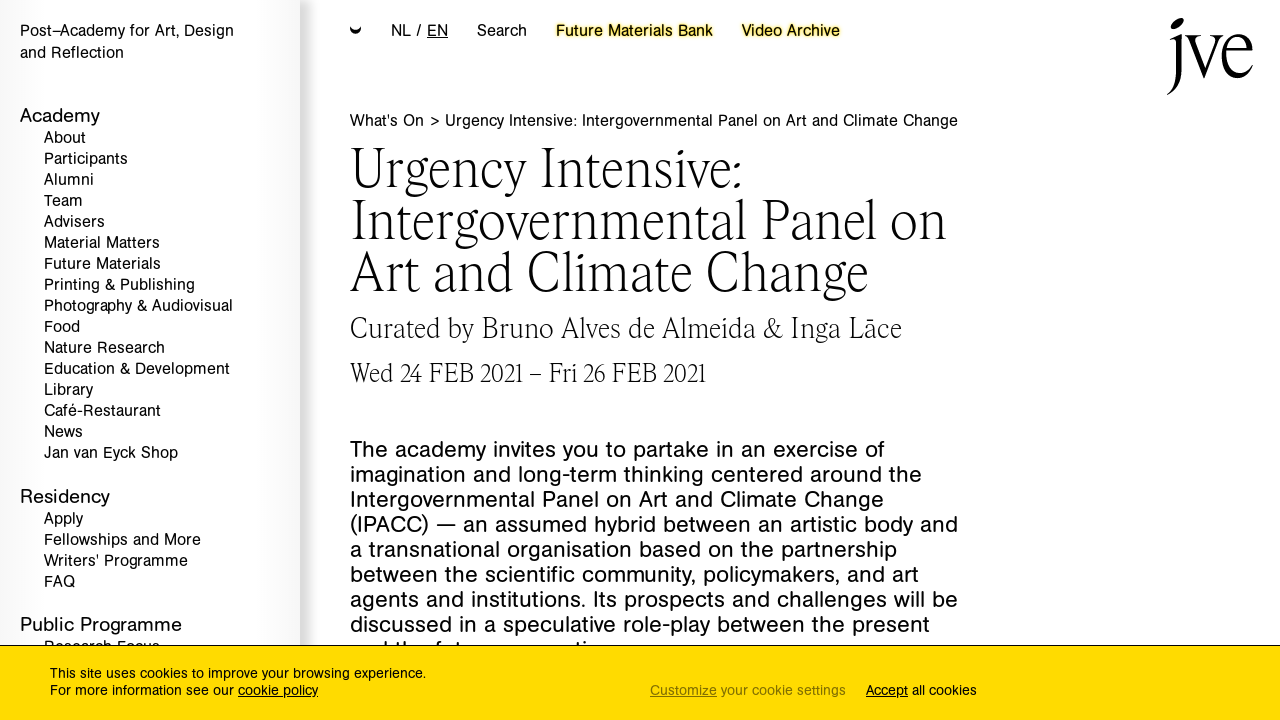

--- FILE ---
content_type: text/html; charset=utf-8
request_url: https://janvaneyck.nl/calendar/urgency-intensive-intergovernmental-panel-on-art-and-climate-change
body_size: 2705
content:
<!DOCTYPE html>
<html lang="en">

<head>
  <meta http-equiv="X-UA-Compatible" content="IE=edge">
  <meta charset="utf-8">
  <title>Urgency Intensive 2021: Intergovernmental Panel on Art and Climate Change - Jan van Eyck Academie</title>
  <meta name="description" content="">
  <meta name="viewport" content="user-scalable=no, width=device-width, initial-scale=1, maximum-scale=1">

  <meta name="description" content="An exercise of imagination and long-term thinking about an institution-to-come, a hybrid between an artistic body and a transnational organisation based on the partnership between the scientific community, policymakers and art agents and institutions to discuss the prospects and challenges of climate change in a speculative role-play between present and future generations." />
  <link rel="canonical" href="https://www.janvaneyck.nl/calendar/urgency-intensive-intergovernmental-panel-on-art-and-climate-change/" />
  <meta property="og:locale" content="nl_NL" />
  <meta property="og:type" content="article" />
  <meta property="og:title" content="Urgency Intensive 2021: Intergovernmental Panel on Art and Climate Change - Jan van Eyck Academie" />
  <meta property="og:description" content="An exercise of imagination and long-term thinking about an institution-to-come, a hybrid between an artistic body and a transnational organisation based on the partnership between the scientific community, policymakers and art agents and institutions to discuss the prospects and challenges of climate change in a speculative role-play between present and future generations." />
  <meta property="og:url" content="https://www.janvaneyck.nl/calendar/urgency-intensive-intergovernmental-panel-on-art-and-climate-change/" />
  <meta property="og:site_name" content="Jan van Eyck Academie" />

  <meta property="og:image" content="https://www.janvaneyck.nl/site/assets/files/5086/ipacc_jve_01.768x0.jpg" />
  <meta name="twitter:card" content="summary_large_image" />
  <meta name="twitter:description" content="An exercise of imagination and long-term thinking about an institution-to-come, a hybrid between an artistic body and a transnational organisation based on the partnership between the scientific community, policymakers and art agents and institutions to discuss the prospects and challenges of climate change in a speculative role-play between present and future generations." />
  <meta name="twitter:title" content="Urgency Intensive 2021: Intergovernmental Panel on Art and Climate Change - Jan van Eyck Academie" />
  <meta name="twitter:image" content="https://www.janvaneyck.nl/site/assets/files/5086/ipacc_jve_01.768x0.jpg" />

  <link rel="stylesheet" href="https://use.typekit.net/efk4fvi.css">

  <link rel="apple-touch-icon" sizes="180x180" href="/apple-touch-icon.png?v=9B0vkwWyPO">
  <link rel="icon" type="image/png" sizes="32x32" href="/favicon-32x32.png?v=9B0vkwWyPO">
  <link rel="icon" type="image/png" sizes="16x16" href="/favicon-16x16.png?v=9B0vkwWyPO">
  <link rel="manifest" href="/site.webmanifest?v=9B0vkwWyPO">
  <link rel="mask-icon" href="/safari-pinned-tab.svg?v=9B0vkwWyPO" color="#000000">
  <link rel="shortcut icon" href="/favicon.ico?v=9B0vkwWyPO">
  <meta name="apple-mobile-web-app-title" content="Jan van Eyck">
  <meta name="application-name" content="Jan van Eyck">
  <meta name="msapplication-TileColor" content="#ffffff">
  <meta name="theme-color" content="#ffffff">

  <meta name="color-scheme" content="light dark">


  <base href="/" />
  <style media="screen">
    .site-preloader__indicator{display:none}
  </style>

  <link integrity="" rel="stylesheet" href="/site/templates/app/assets/vendor-d41d8cd98f00b204e9800998ecf8427e.css">
	<link integrity="" rel="stylesheet" href="/site/templates/app/assets/jve-frontend-79777920eecbfb9851e23ef818816154.css">
	

</head>

<body class="template_event  no-overflow">

  <div class="" style="display: none;">
    <h1>Urgency Intensive 2021: Intergovernmental Panel on Art and Climate Change</h1>
    <article class="">
          </article>
  </div>

      <script>
      window.NO_EMBER_DEBUG = true;
    </script>
  
  <script src="/site/templates/app/assets/vendor-2979d845a382f97d93ccdf59ef0e0ae3.js"></script>
<script src="/site/templates/app/assets/chunk.780.fe73ff133d06b70f027f.js"></script>
<script src="/site/templates/app/assets/chunk.524.398f0515200f589c2a94.js"></script>
<script src="/site/templates/app/assets/jve-frontend-b1e99173398cdd66a679f7948354ec6a.js"></script>

  
  
  <div id="loading-indicator-container">

    <div class="loading-indicator loading-indicator--loading loading-indicator--initial">
      <div class="loading-indicator__text">
        LOADING
      </div>

      <div class="loading-indicator__animation">

        <svg version="1.1" xmlns="http://www.w3.org/2000/svg" xmlns:xlink="http://www.w3.org/1999/xlink" x="0px" y="0px" width="458.14px" height="373.01px" viewBox="0 0 458.14 373.01" style="overflow:visible;enable-background:new 0 0 458.14 373.01;" xml:space="preserve">
          <path class="loading--12" d="M137.16,126.94c-8.1,0-27.64,7.18-41.77,15.35c-14.67,8.45-20.11,15.31-11.37,15.31
          c8.06,0,26.5-6.5,41.74-15.31C139.89,134.12,145.22,126.94,137.16,126.94"></path>
          <path class="loading--11" d="M66.96,200.4c-8.06,0-22.38,7.18-30.51,15.35c-8.49,8.49-8.88,15.35-0.18,15.35
          c8.1,0,21.74-6.54,30.55-15.35C74.99,207.57,75.03,200.4,66.96,200.4"></path>
          <path class="loading--10" d="M29.02,279.47c-8.06,0-19.32,7.18-24.05,15.35c-4.9,8.45-2.38,15.35,6.36,15.35
          c8.06,0,18.93-6.54,24.01-15.35C40.07,286.64,37.09,279.47,29.02,279.47"></path>
          <path class="loading--9" d="M53.36,339.82c8.06,0,13.25,7.18,11.05,15.35c-2.28,8.48-10.56,15.34-19.29,15.34
          c-8.06,0-13.43-6.54-11.08-15.35C36.24,346.99,45.26,339.82,53.36,339.82"></path>
          <path class="loading--8" d="M134.31,363.62c8.1,0,15.2-7.18,15.2-15.35c0-8.49-6.47-15.35-15.2-15.35
          c-8.06,0-15.17,6.54-15.17,15.35C119.15,356.44,126.25,363.62,134.31,363.62"></path>
          <path class="loading--7" d="M194.7,321.74c8.06,0,41.95-7.18,72.43-15.35c31.65-8.45,50.76-15.31,42.06-15.31
          c-8.1,0-39.57,6.54-72.47,15.31C206.28,314.56,186.6,321.74,194.7,321.74"></path>
          <path class="loading--6" d="M325.96,252.44c8.06,0,27.6-7.18,41.74-15.35c14.71-8.49,20.11-15.35,11.4-15.35
          c-8.1,0-26.5,6.54-41.77,15.35C323.19,245.26,317.86,252.44,325.96,252.44"></path>
          <path class="loading--5" d="M398.46,173.97c8.06,0,22.38-7.21,30.51-15.35c8.49-8.49,8.88-15.35,0.18-15.35
          c-8.1,0-21.74,6.54-30.55,15.35C390.47,166.76,390.4,173.97,398.46,173.97"></path>
          <path class="loading--4" d="M429.12,90.89c8.06,0,19.32-7.18,24.05-15.35c4.9-8.45,2.38-15.35-6.36-15.35
          c-8.06,0-18.93,6.54-24.01,15.35C418.07,83.71,421.05,90.89,429.12,90.89"></path>
          <path class="loading--3" d="M388.8,33.2c8.1,0,17.12-7.18,19.29-15.35c2.27-8.45-2.34-15.35-11.05-15.35
          c-8.1,0-16.94,6.54-19.32,15.35C375.55,26.03,380.73,33.2,388.8,33.2"></path>
          <path class="loading--2" d="M306.07,46.06c8.06,0,15.17-7.18,15.17-15.35c0-8.49-6.47-15.35-15.17-15.35
          c-8.1,0-15.2,6.54-15.2,15.35C290.86,38.88,297.97,46.06,306.07,46.06"></path>
          <path class="loading--1" d="M255.45,62.36c-8.1,0-41.99,7.18-72.43,15.35c-31.69,8.49-50.8,15.35-42.06,15.35
          c8.06,0,39.54-6.54,72.43-15.35C243.83,69.54,263.51,62.36,255.45,62.36"></path>
        </svg>

      </div>
    </div>




  </div>

  <noscript>
    <article class="noscript">
      <h1>Urgency Intensive 2021: Intergovernmental Panel on Art and Climate Change</h1>
      <h3 class="warning"><svg width="1792" height="1792" viewBox="0 0 1792 1792" xmlns="http://www.w3.org/2000/svg">
          <path d="M1024 1375v-190q0-14-9.5-23.5t-22.5-9.5h-192q-13 0-22.5 9.5t-9.5 23.5v190q0 14 9.5 23.5t22.5 9.5h192q13 0 22.5-9.5t9.5-23.5zm-2-374l18-459q0-12-10-19-13-11-24-11h-220q-11 0-24 11-10 7-10 21l17 457q0 10 10 16.5t24 6.5h185q14 0 23.5-6.5t10.5-16.5zm-14-934l768 1408q35 63-2 126-17 29-46.5 46t-63.5 17h-1536q-34 0-63.5-17t-46.5-46q-37-63-2-126l768-1408q17-31 47-49t65-18 65 18 47 49z" />
        </svg> Please <a href="https://www.enable-javascript.com/" target="_blank">enable javascript</a> in order to view this website.</h3>
          </article>
  </noscript>

</body>

</html>

--- FILE ---
content_type: text/css;charset=utf-8
request_url: https://use.typekit.net/efk4fvi.css
body_size: 437
content:
/*
 * The Typekit service used to deliver this font or fonts for use on websites
 * is provided by Adobe and is subject to these Terms of Use
 * http://www.adobe.com/products/eulas/tou_typekit. For font license
 * information, see the list below.
 *
 * ag-book-rounded:
 *   - http://typekit.com/eulas/00000000000000000001367c
 *   - http://typekit.com/eulas/00000000000000000001367d
 *
 * © 2009-2026 Adobe Systems Incorporated. All Rights Reserved.
 */
/*{"last_published":"2020-04-03 11:46:10 UTC"}*/

@import url("https://p.typekit.net/p.css?s=1&k=efk4fvi&ht=tk&f=19194.19195&a=36617910&app=typekit&e=css");

@font-face {
font-family:"ag-book-rounded";
src:url("https://use.typekit.net/af/22cdb4/00000000000000000001367c/27/l?primer=7fa3915bdafdf03041871920a205bef951d72bf64dd4c4460fb992e3ecc3a862&fvd=i4&v=3") format("woff2"),url("https://use.typekit.net/af/22cdb4/00000000000000000001367c/27/d?primer=7fa3915bdafdf03041871920a205bef951d72bf64dd4c4460fb992e3ecc3a862&fvd=i4&v=3") format("woff"),url("https://use.typekit.net/af/22cdb4/00000000000000000001367c/27/a?primer=7fa3915bdafdf03041871920a205bef951d72bf64dd4c4460fb992e3ecc3a862&fvd=i4&v=3") format("opentype");
font-display:auto;font-style:italic;font-weight:400;font-stretch:normal;
}

@font-face {
font-family:"ag-book-rounded";
src:url("https://use.typekit.net/af/e56b99/00000000000000000001367d/27/l?primer=7fa3915bdafdf03041871920a205bef951d72bf64dd4c4460fb992e3ecc3a862&fvd=n4&v=3") format("woff2"),url("https://use.typekit.net/af/e56b99/00000000000000000001367d/27/d?primer=7fa3915bdafdf03041871920a205bef951d72bf64dd4c4460fb992e3ecc3a862&fvd=n4&v=3") format("woff"),url("https://use.typekit.net/af/e56b99/00000000000000000001367d/27/a?primer=7fa3915bdafdf03041871920a205bef951d72bf64dd4c4460fb992e3ecc3a862&fvd=n4&v=3") format("opentype");
font-display:auto;font-style:normal;font-weight:400;font-stretch:normal;
}

.tk-ag-book-rounded { font-family: "ag-book-rounded",sans-serif; }


--- FILE ---
content_type: text/css
request_url: https://janvaneyck.nl/site/templates/app/assets/jve-frontend-79777920eecbfb9851e23ef818816154.css
body_size: 20474
content:
@charset "UTF-8";.ir:before,q:after,q:before{content:""}.block,.clearfix:after{clear:both}.ir,.visuallyhidden{border:0;overflow:hidden}.hidden,.invisible,.swiper-slide-invisible-blank{visibility:hidden}.color--yellow{color:#ffdb00}.color--black,.super-container,body{color:#030303}.color--dark{color:#767676}.color--light{color:#f8f8f8}button,html,input,select,textarea{color:#222;font-family:sans-serif}body{font-size:1em;line-height:1.4}hr{border:0;margin:1em 0;padding:0}img{vertical-align:middle;-ms-interpolation-mode:bicubic}.chromeframe{margin:.2em 0;background:#ccc;color:#000;padding:.2em 0}.ir{background-color:transparent}.ir:before{display:block;width:0;height:100%}.hidden{display:none!important}.visuallyhidden{clip:rect(0 0 0 0);height:1px;margin:-1px;padding:0;position:absolute;width:1px}.visuallyhidden.focusable:active,.visuallyhidden.focusable:focus{clip:auto;height:auto;margin:0;overflow:visible;position:static;width:auto}figure,sub,sup{position:relative}.clearfix:after,.clearfix:before{content:" ";display:table}@media print{blockquote,img,pre,tr{page-break-inside:avoid}*{background:0 0!important;color:#000!important;box-shadow:none!important;text-shadow:none!important}a,a:visited{text-decoration:underline}a[href]:after{content:" (" attr(href) ")"}abbr[title]:after{content:" (" attr(title) ")"}.ir a:after,a[href^="javascript:"]:after,a[href^="#"]:after{content:""}blockquote,pre{border:1px solid #999}thead{display:table-header-group}img{max-width:100%!important}@page{margin:.5cm}h2,h3,p{orphans:3;widows:3}h2,h3{page-break-after:avoid}}/*! normalize.css v1.0.2 | MIT License | git.io/normalize */article,aside,details,figcaption,figure,figure img,footer,header,hgroup,nav,object,section,summary,video{display:block}audio,canvas,video{display:inline-block}audio:not([controls]){display:none;height:0}[hidden]{display:none}a:focus{outline:dotted thin}a:active,a:hover{outline:0}h6{font-size:.67em}abbr[title]{border-bottom:1px dotted}b,strong{font-weight:700}dfn{font-style:italic}mark{background:#ff0;color:#000}code,kbd,pre,samp{font-family:monospace,serif;font-size:1em}pre{white-space:pre;white-space:pre-wrap;word-wrap:break-word}q{quotes:none}q:after,q:before{content:none}small{font-size:80%}sub,sup{font-size:75%;line-height:0;vertical-align:baseline}sup{top:-.5em}sub{bottom:-.25em}dl,menu,ol,ul{margin:1em 0}menu,ol,ul{padding:0}nav ol,nav ul{list-style:none}svg:not(:root){overflow:hidden}figure,form{margin:0}legend{white-space:normal}button,input,select,textarea{font-size:100%;margin:0;vertical-align:baseline}button,input{line-height:normal}button,html input[type=button],input[type=reset],input[type=submit]{-webkit-appearance:button;cursor:pointer}button[disabled],input[disabled]{cursor:default}.swiper-pagination-clickable .swiper-pagination-bullet,[role=button],a.button,p a.button{cursor:pointer}input[type=checkbox],input[type=radio]{box-sizing:border-box;padding:0}input[type=search]{-webkit-appearance:textfield;box-sizing:content-box}input[type=search]::-webkit-search-cancel-button,input[type=search]::-webkit-search-decoration{-webkit-appearance:none}button::-moz-focus-inner,input::-moz-focus-inner{border:0;padding:0}textarea{resize:vertical;overflow:auto;vertical-align:top}table{border-collapse:collapse;border-spacing:0}a,abbr,address,blockquote,body,caption,cite,code,dd,del,dfn,div,dl,dt,em,fieldset,form,h1,h2,h3,h4,h5,h6,html,iframe,img,ins,label,legend,li,object,ol,p,pre,q,small,span,strong,sub,sup,table,tbody,td,tfoot,th,thead,tr,ul{border:0;margin:0;padding:0}a img{border:0}figure img{width:100%}.swiper-pagination{position:absolute;text-align:center;transition:.3s opacity;transform:translate3d(0,0,0);z-index:10}.swiper-pagination.swiper-pagination-hidden{opacity:0}.swiper-horizontal>.swiper-pagination-bullets,.swiper-pagination-bullets.swiper-pagination-horizontal,.swiper-pagination-custom,.swiper-pagination-fraction{bottom:10px;left:0;width:100%}.swiper-pagination-bullets-dynamic{overflow:hidden;font-size:0}.swiper-pagination-bullets-dynamic .swiper-pagination-bullet{transform:scale(.33);position:relative}.swiper-pagination-bullets-dynamic .swiper-pagination-bullet-active,.swiper-pagination-bullets-dynamic .swiper-pagination-bullet-active-main{transform:scale(1)}.swiper-pagination-bullets-dynamic .swiper-pagination-bullet-active-prev{transform:scale(.66)}.swiper-pagination-bullets-dynamic .swiper-pagination-bullet-active-prev-prev{transform:scale(.33)}.swiper-pagination-bullets-dynamic .swiper-pagination-bullet-active-next{transform:scale(.66)}.swiper-pagination-bullets-dynamic .swiper-pagination-bullet-active-next-next{transform:scale(.33)}.swiper-pagination-bullet{width:var(--swiper-pagination-bullet-width,var(--swiper-pagination-bullet-size,8px));height:var(--swiper-pagination-bullet-height,var(--swiper-pagination-bullet-size,8px));display:inline-block;border-radius:50%;background:var(--swiper-pagination-bullet-inactive-color,#000);opacity:var(--swiper-pagination-bullet-inactive-opacity,.2)}button.swiper-pagination-bullet{border:none;margin:0;padding:0;box-shadow:none;-webkit-appearance:none;-moz-appearance:none;appearance:none}.swiper-pagination-bullet:only-child{display:none!important}.swiper-pagination-bullet-active{opacity:var(--swiper-pagination-bullet-opacity,1);background:var(--swiper-pagination-color,var(--swiper-theme-color))}.swiper-pagination-vertical.swiper-pagination-bullets,.swiper-vertical>.swiper-pagination-bullets{right:10px;top:50%;transform:translate3d(0,-50%,0)}.swiper-pagination-vertical.swiper-pagination-bullets .swiper-pagination-bullet,.swiper-vertical>.swiper-pagination-bullets .swiper-pagination-bullet{margin:var(--swiper-pagination-bullet-vertical-gap,6px) 0;display:block}.swiper-pagination-vertical.swiper-pagination-bullets.swiper-pagination-bullets-dynamic,.swiper-vertical>.swiper-pagination-bullets.swiper-pagination-bullets-dynamic{top:50%;transform:translateY(-50%);width:8px}.swiper-pagination-vertical.swiper-pagination-bullets.swiper-pagination-bullets-dynamic .swiper-pagination-bullet,.swiper-vertical>.swiper-pagination-bullets.swiper-pagination-bullets-dynamic .swiper-pagination-bullet{display:inline-block;transition:.2s transform,.2s top}.swiper-horizontal>.swiper-pagination-bullets .swiper-pagination-bullet,.swiper-pagination-horizontal.swiper-pagination-bullets .swiper-pagination-bullet{margin:0 var(--swiper-pagination-bullet-horizontal-gap,4px)}.swiper-horizontal>.swiper-pagination-bullets.swiper-pagination-bullets-dynamic,.swiper-pagination-horizontal.swiper-pagination-bullets.swiper-pagination-bullets-dynamic{left:50%;transform:translateX(-50%);white-space:nowrap}.swiper-horizontal>.swiper-pagination-bullets.swiper-pagination-bullets-dynamic .swiper-pagination-bullet,.swiper-pagination-horizontal.swiper-pagination-bullets.swiper-pagination-bullets-dynamic .swiper-pagination-bullet{transition:.2s transform,.2s left}.swiper-horizontal.swiper-rtl>.swiper-pagination-bullets-dynamic .swiper-pagination-bullet{transition:.2s transform,.2s right}.swiper-slide,.swiper-wrapper{transition-property:transform}.swiper-pagination-progressbar{background:rgba(0,0,0,.25);position:absolute}.swiper-pagination-progressbar .swiper-pagination-progressbar-fill{background:var(--swiper-pagination-color,var(--swiper-theme-color));position:absolute;left:0;top:0;width:100%;height:100%;transform:scale(0);transform-origin:left top}.swiper-slide,.swiper-wrapper{position:relative;height:100%;width:100%}.swiper-rtl .swiper-pagination-progressbar .swiper-pagination-progressbar-fill{transform-origin:right top}.swiper-horizontal>.swiper-pagination-progressbar,.swiper-pagination-progressbar.swiper-pagination-horizontal,.swiper-pagination-progressbar.swiper-pagination-vertical.swiper-pagination-progressbar-opposite,.swiper-vertical>.swiper-pagination-progressbar.swiper-pagination-progressbar-opposite{width:100%;height:4px;left:0;top:0}.swiper-horizontal>.swiper-pagination-progressbar.swiper-pagination-progressbar-opposite,.swiper-pagination-progressbar.swiper-pagination-horizontal.swiper-pagination-progressbar-opposite,.swiper-pagination-progressbar.swiper-pagination-vertical,.swiper-vertical>.swiper-pagination-progressbar{width:4px;height:100%;left:0;top:0}.swiper-pagination-lock{display:none}@font-face{font-family:swiper-icons;src:url("data:application/font-woff;charset=utf-8;base64, [base64]//wADZ2x5ZgAAAywAAADMAAAD2MHtryVoZWFkAAABbAAAADAAAAA2E2+eoWhoZWEAAAGcAAAAHwAAACQC9gDzaG10eAAAAigAAAAZAAAArgJkABFsb2NhAAAC0AAAAFoAAABaFQAUGG1heHAAAAG8AAAAHwAAACAAcABAbmFtZQAAA/gAAAE5AAACXvFdBwlwb3N0AAAFNAAAAGIAAACE5s74hXjaY2BkYGAAYpf5Hu/j+W2+MnAzMYDAzaX6QjD6/4//Bxj5GA8AuRwMYGkAPywL13jaY2BkYGA88P8Agx4j+/8fQDYfA1AEBWgDAIB2BOoAeNpjYGRgYNBh4GdgYgABEMnIABJzYNADCQAACWgAsQB42mNgYfzCOIGBlYGB0YcxjYGBwR1Kf2WQZGhhYGBiYGVmgAFGBiQQkOaawtDAoMBQxXjg/wEGPcYDDA4wNUA2CCgwsAAAO4EL6gAAeNpj2M0gyAACqxgGNWBkZ2D4/wMA+xkDdgAAAHjaY2BgYGaAYBkGRgYQiAHyGMF8FgYHIM3DwMHABGQrMOgyWDLEM1T9/w8UBfEMgLzE////P/5//f/V/xv+r4eaAAeMbAxwIUYmIMHEgKYAYjUcsDAwsLKxc3BycfPw8jEQA/[base64]/uznmfPFBNODM2K7MTQ45YEAZqGP81AmGGcF3iPqOop0r1SPTaTbVkfUe4HXj97wYE+yNwWYxwWu4v1ugWHgo3S1XdZEVqWM7ET0cfnLGxWfkgR42o2PvWrDMBSFj/IHLaF0zKjRgdiVMwScNRAoWUoH78Y2icB/yIY09An6AH2Bdu/UB+yxopYshQiEvnvu0dURgDt8QeC8PDw7Fpji3fEA4z/PEJ6YOB5hKh4dj3EvXhxPqH/SKUY3rJ7srZ4FZnh1PMAtPhwP6fl2PMJMPDgeQ4rY8YT6Gzao0eAEA409DuggmTnFnOcSCiEiLMgxCiTI6Cq5DZUd3Qmp10vO0LaLTd2cjN4fOumlc7lUYbSQcZFkutRG7g6JKZKy0RmdLY680CDnEJ+UMkpFFe1RN7nxdVpXrC4aTtnaurOnYercZg2YVmLN/d/gczfEimrE/fs/bOuq29Zmn8tloORaXgZgGa78yO9/cnXm2BpaGvq25Dv9S4E9+5SIc9PqupJKhYFSSl47+Qcr1mYNAAAAeNptw0cKwkAAAMDZJA8Q7OUJvkLsPfZ6zFVERPy8qHh2YER+3i/BP83vIBLLySsoKimrqKqpa2hp6+jq6RsYGhmbmJqZSy0sraxtbO3sHRydnEMU4uR6yx7JJXveP7WrDycAAAAAAAH//wACeNpjYGRgYOABYhkgZgJCZgZNBkYGLQZtIJsFLMYAAAw3ALgAeNolizEKgDAQBCchRbC2sFER0YD6qVQiBCv/H9ezGI6Z5XBAw8CBK/m5iQQVauVbXLnOrMZv2oLdKFa8Pjuru2hJzGabmOSLzNMzvutpB3N42mNgZGBg4GKQYzBhYMxJLMlj4GBgAYow/P/PAJJhLM6sSoWKfWCAAwDAjgbRAAB42mNgYGBkAIIbCZo5IPrmUn0hGA0AO8EFTQAA") format("woff");font-weight:400;font-style:normal}:root{--swiper-theme-color:#007aff}.swiper{margin-left:auto;margin-right:auto;position:relative;overflow:hidden;list-style:none;padding:0;z-index:1}.swiper-vertical>.swiper-wrapper{flex-direction:column}.swiper-wrapper{z-index:1;display:flex;box-sizing:content-box}.swiper-android .swiper-slide,.swiper-wrapper{transform:translate3d(0,0,0)}.swiper-pointer-events{touch-action:pan-y}.swiper-pointer-events.swiper-vertical{touch-action:pan-x}.swiper-slide{flex-shrink:0}.swiper-autoheight,.swiper-autoheight .swiper-slide{height:auto}.swiper-autoheight .swiper-wrapper{align-items:flex-start;transition-property:transform,height}.swiper-3d,.swiper-3d.swiper-css-mode .swiper-wrapper{perspective:1200px}.swiper-3d .swiper-cube-shadow,.swiper-3d .swiper-slide,.swiper-3d .swiper-slide-shadow,.swiper-3d .swiper-slide-shadow-bottom,.swiper-3d .swiper-slide-shadow-left,.swiper-3d .swiper-slide-shadow-right,.swiper-3d .swiper-slide-shadow-top,.swiper-3d .swiper-wrapper{transform-style:preserve-3d}.swiper-3d .swiper-slide-shadow,.swiper-3d .swiper-slide-shadow-bottom,.swiper-3d .swiper-slide-shadow-left,.swiper-3d .swiper-slide-shadow-right,.swiper-3d .swiper-slide-shadow-top{position:absolute;left:0;top:0;width:100%;height:100%;pointer-events:none;z-index:10}.swiper-3d .swiper-slide-shadow{background:rgba(0,0,0,.15)}.swiper-3d .swiper-slide-shadow-left{background-image:linear-gradient(to left,rgba(0,0,0,.5),rgba(0,0,0,0))}.swiper-3d .swiper-slide-shadow-right{background-image:linear-gradient(to right,rgba(0,0,0,.5),rgba(0,0,0,0))}.swiper-3d .swiper-slide-shadow-top{background-image:linear-gradient(to top,rgba(0,0,0,.5),rgba(0,0,0,0))}.swiper-3d .swiper-slide-shadow-bottom{background-image:linear-gradient(to bottom,rgba(0,0,0,.5),rgba(0,0,0,0))}.swiper-css-mode>.swiper-wrapper{overflow:auto;scrollbar-width:none;-ms-overflow-style:none}.swiper-css-mode>.swiper-wrapper::-webkit-scrollbar{display:none}.swiper-css-mode>.swiper-wrapper>.swiper-slide{scroll-snap-align:start start}.swiper-horizontal.swiper-css-mode>.swiper-wrapper{scroll-snap-type:x mandatory}.swiper-vertical.swiper-css-mode>.swiper-wrapper{scroll-snap-type:y mandatory}.swiper-centered>.swiper-wrapper::before{content:"";flex-shrink:0;order:9999}.swiper-centered.swiper-horizontal>.swiper-wrapper>.swiper-slide:first-child{margin-inline-start:var(--swiper-centered-offset-before)}.swiper-centered.swiper-horizontal>.swiper-wrapper::before{height:100%;width:var(--swiper-centered-offset-after)}.swiper-centered.swiper-vertical>.swiper-wrapper>.swiper-slide:first-child{margin-block-start:var(--swiper-centered-offset-before)}.swiper-centered.swiper-vertical>.swiper-wrapper::before{width:100%;height:var(--swiper-centered-offset-after)}.swiper-centered>.swiper-wrapper>.swiper-slide{scroll-snap-align:center center}*{padding:0;margin:0;box-sizing:border-box}body,html{width:100%;height:100%;min-width:320px}body{overflow:hidden}.super-container{position:fixed;width:100vw;top:0;left:0;height:100%;height:var(--app-height);float:left;background:#fff;transition:color .5s linear,background .5s linear}.app-container,.caption,caption,hr{width:100%;float:left}body.bg--light-grey .super-container{background:#f8f8f8}body.bg--light-yellow .super-container{background:#fffae6}body.bg--light-blue .super-container{background:#ebf2fa}body.bg--light-blue-grey .super-container{background:#f3f5f6}body.bg--light-green .super-container{background:#e6f0eb}body.dark .super-container{color:#fff;background:#040404!important}hr{height:0;display:block;border-top:1px solid #030303}body.dark hr{border-top:1px solid #fff}@media all and (min-width:320px) and (max-width:768px){.hide-between-mobile-portrait,.hide-on-mobile{display:none!important}}@media all and (min-width:768px) and (max-width:1024px){.hide-between-portrait-landscape,.hide-on-portrait{display:none!important}}@media all and (min-width:1024px) and (max-width:1280px){.hide-between-landscape-desktop,.hide-on-landscape{display:none!important}}@media all and (min-width:1280px) and (max-width:1600px){.hide-between-desktop-wide,.hide-on-desktop{display:none!important}}@font-face{font-family:RhymesVE-ThinNarrowDisplay;src:url(/site/templates/fonts/RhymesVE-ThinNarrowDisplay.eot);src:url(/site/templates/fonts/RhymesVE-ThinNarrowDisplay.eot?#iefix) format("embedded-opentype"),url(/site/templates/fonts/RhymesVE-ThinNarrowDisplay.woff2) format("woff2"),url(/site/templates/fonts/RhymesVE-ThinNarrowDisplay.woff) format("woff"),url(/site/templates/fonts/RhymesVE-ThinNarrowDisplay.ttf) format("truetype"),url(/site/templates/fonts/RhymesVE-ThinNarrowDisplay.svg#RhymesVE-ThinNarrowDisplay) format("svg");font-weight:400;font-style:normal;font-stretch:normal}@font-face{font-family:RhymesVE-ThinNarrowDisplayItalic;src:url(/site/templates/fonts/RhymesVE-ThinNarrowDisplayItalic.eot);src:url(/site/templates/fonts/RhymesVE-ThinNarrowDisplayItalic.eot?#iefix) format("embedded-opentype"),url(/site/templates/fonts/RhymesVE-ThinNarrowDisplayItalic.woff2) format("woff2"),url(/site/templates/fonts/RhymesVE-ThinNarrowDisplayItalic.woff) format("woff"),url(/site/templates/fonts/RhymesVE-ThinNarrowDisplayItalic.ttf) format("truetype"),url(/site/templates/fonts/RhymesVE-ThinNarrowDisplayItalic.svg#RhymesVE-ThinNarrowDisplayItalic) format("svg");font-weight:400;font-style:normal;font-stretch:normal}@font-face{font-family:RhymesVE-UltralightNarrowDisplayItalic;src:url(/site/templates/fonts/RhymesVE-UltralightNarrowDisplayItalic.eot);src:url(/site/templates/fonts/RhymesVE-UltralightNarrowDisplayItalic.eot?#iefix) format("embedded-opentype"),url(/site/templates/fonts/RhymesVE-UltralightNarrowDisplayItalic.woff2) format("woff2"),url(/site/templates/fonts/RhymesVE-UltralightNarrowDisplayItalic.woff) format("woff"),url(/site/templates/fonts/RhymesVE-UltralightNarrowDisplayItalic.ttf) format("truetype"),url(/site/templates/fonts/RhymesVE-UltralightNarrowDisplayItalic.svg#RhymesVE-UltralightNarrowDisplayItalic) format("svg");font-weight:400;font-style:normal;font-stretch:normal}@font-face{font-family:RhymesVE-UltralightNarrowMini;src:url(/site/templates/fonts/RhymesVE-UltralightNarrowMini.eot);src:url(/site/templates/fonts/RhymesVE-UltralightNarrowMini.eot?#iefix) format("embedded-opentype"),url(/site/templates/fonts/RhymesVE-UltralightNarrowMini.woff2) format("woff2"),url(/site/templates/fonts/RhymesVE-UltralightNarrowMini.woff) format("woff"),url(/site/templates/fonts/RhymesVE-UltralightNarrowMini.ttf) format("truetype"),url(/site/templates/fonts/RhymesVE-UltralightNarrowMini.svg#RhymesVE-UltralightNarrowMini) format("svg");font-weight:400;font-style:normal;font-stretch:normal}@font-face{font-family:RhymesVE-RegularNarrowMini;src:url(/site/templates/fonts/RhymesVE-RegularNarrowMini.eot);src:url(/site/templates/fonts/RhymesVE-RegularNarrowMini.eot?#iefix) format("embedded-opentype"),url(/site/templates/fonts/RhymesVE-RegularNarrowMini.woff2) format("woff2"),url(/site/templates/fonts/RhymesVE-RegularNarrowMini.woff) format("woff"),url(/site/templates/fonts/RhymesVE-RegularNarrowMini.ttf) format("truetype"),url(/site/templates/fonts/RhymesVE-RegularNarrowMini.svg#RhymesVE-RegularNarrowMini) format("svg");font-weight:400;font-style:normal;font-stretch:normal}@font-face{font-family:RhymesVE-RegularNarrowMiniItalic;src:url(/site/templates/fonts/RhymesVE-RegularNarrowMiniItalic.eot);src:url(/site/templates/fonts/RhymesVE-RegularNarrowMiniItalic.eot?#iefix) format("embedded-opentype"),url(/site/templates/fonts/RhymesVE-RegularNarrowMiniItalic.woff2) format("woff2"),url(/site/templates/fonts/RhymesVE-RegularNarrowMiniItalic.woff) format("woff"),url(/site/templates/fonts/RhymesVE-RegularNarrowMiniItalic.ttf) format("truetype"),url(/site/templates/fonts/RhymesVE-RegularNarrowMiniItalic.svg#RhymesVE-RegularNarrowMiniItalic) format("svg");font-weight:400;font-style:normal;font-stretch:normal}a.sidenote-trigger{color:inherit;text-decoration:none;position:relative;cursor:default;pointer-events:none;font-family:RhymesVE-RegularNarrowMini;font-size:.81rem;line-height:1.33;font-weight:400}a.sidenote-trigger span{display:inline-block;position:relative;margin-top:-1em;font-family:RhymesVE-RegularNarrowMini;font-size:1.12rem;line-height:.57em;font-weight:400;vertical-align:super}a.sidenote-trigger em,a.sidenote-trigger i{font-family:RhymesVE-RegularNarrowMiniItalic;font-style:normal}h1,h2{font-family:RhymesVE-ThinNarrowDisplay;font-feature-settings:"ss02";line-height:1}h1{font-size:3.31rem;font-weight:400}h2{font-size:3rem;font-weight:400}h3,h4{font-size:1.75rem;font-weight:400}h3{font-family:ag-book-rounded,sans-serif;line-height:1}h4,h5{font-family:RhymesVE-ThinNarrowDisplay;font-feature-settings:"ss02"}h4{line-height:1.14em}h5{font-size:1.62rem;line-height:1.07em;font-weight:400}p,p.p1{font-size:1.42rem;line-height:1.14em;font-family:ag-book-rounded,sans-serif;font-weight:400}p{margin-bottom:1rem}p.no-margin{margin-bottom:0;margin-top:0}p.p1b{font-family:ag-book-rounded,sans-serif;font-size:1.34rem;line-height:1.1em;font-weight:400}p.p2{font-family:ag-book-rounded,sans-serif;font-size:1.23rem;line-height:1.19em;font-weight:400}p.p3{font-family:ag-book-rounded,sans-serif;font-size:.99rem;line-height:1.2em;font-weight:400}p.p4{font-family:ag-book-rounded,sans-serif;font-size:.87rem;line-height:1.25em;font-weight:400}p a:not(.sidenote-trigger){font-family:RhymesVE-UltralightNarrowDisplayItalic;font-size:1em;font-weight:400;text-decoration:none;color:inherit;border-bottom:1px solid transparent}p a:not(.sidenote-trigger)[href*="//"]{border-bottom:1px dotted #030303}body.dark p a:not(.sidenote-trigger)[href*="//"]{border-bottom:1px dotted #fff}p a:not(.sidenote-trigger):hover{border-bottom-style:solid}p a.button{background:0 0;font:inherit;transition:all .2s linear;color:#030303;font-family:RhymesVE-ThinNarrowDisplay;line-height:1.14em;font-weight:400;font-style:italic;font-feature-settings:"ss02";border-radius:3em;border:none;border-style:solid!important;text-decoration:none;display:inline-block;max-width:400px;text-align:center;border-width:0;border-bottom-width:0!important;font-size:1em;padding:.125em .5em .25em .35em;outline:#030303 solid 1px}.footer-component--newsletter.newsletter--modal .newsletter__close,.logo__shadow,.main-menu__items a.active:before,.quote,.quote p,blockquote,blockquote p{font-feature-settings:"ss02"}a.button,p a.button:hover{-moz-transition:all .2s linear}p a.button.small,span.p1,span.p1b,span.p2,span.p3,span.p4{font-family:ag-book-rounded,sans-serif;font-weight:400}body.dark p a.button{background-color:#030303;border-color:#fff;color:#fff;outline:#fff solid 1px}.main-menu__items a:focus,a.button{outline:0}p a.button:hover{background-color:#030303;transition:all .2s linear;color:#fff}.main-menu__items a,a{-moz-transition:color .2s linear;-o-transition:color .2s linear}body.dark p a.button:hover{background-color:#fff;color:#030303}p a.button.small{font-size:.87rem;line-height:1.25em}p b,p strong{font-weight:400}span.p1{font-size:1.42rem;line-height:1.14em}span.p1b{font-size:1.34rem;line-height:1.1em}span.p2{font-size:1.23rem;line-height:1.19em}span.p3{font-size:.99rem;line-height:1.2em}span.p4{font-size:.87rem;line-height:1.25em}em,i{font-style:italic}.quote,blockquote{display:block;margin-bottom:1em}.quote,.quote p,blockquote,blockquote p{font-family:RhymesVE-ThinNarrowDisplayItalic;font-size:1.75rem;line-height:1.14em;font-weight:400}.quote em,.quote i,blockquote em,blockquote i{font-style:normal}.formatted{white-space:break-spaces}.indent{display:block;margin-left:1.5em}.label,.main-menu__items a.active:before,.stop,a.button{display:inline-block}.indent--2{margin-left:3em}.indent--3{margin-left:4.5em}.stop{min-width:1.5em}.sidenote{font-family:RhymesVE-RegularNarrowMini;font-size:.81rem;line-height:1.33;font-weight:400}.sidenote em,.sidenote i{font-family:RhymesVE-RegularNarrowMiniItalic;font-style:normal}.sidenote a{font-family:RhymesVE-UltralightNarrowDisplayItalic;font-size:1em;font-weight:400;text-decoration:none;color:inherit;border-bottom:1px solid transparent}.sidenote a[href*="//"]{border-bottom:1px dotted #030303}body.dark .sidenote a[href*="//"]{border-bottom:1px dotted #fff}.sidenote a:hover{border-bottom-style:solid}.caption,caption{font-family:RhymesVE-RegularNarrowMiniItalic;font-size:.81rem;line-height:1.15em;font-weight:400}.details .address,.label{font-family:ag-book-rounded,sans-serif;font-weight:400}.details .address{font-size:1.42rem;line-height:1.14em}.uppercase{text-transform:uppercase}.lowercase{text-transform:lowercase}.capitalize{text-transform:capitalize}.underline,u{text-decoration:underline}.label{border-color:#767676;border-width:1px;border-style:solid;border-radius:10px;padding:.25em;text-align:center;margin-right:1em;margin-bottom:1em;margin-top:2em;position:relative;top:0;font-size:.87rem;line-height:1.25em}::-moz-selection{color:#fff;background:#030303;text-shadow:none}::selection{color:#fff;background:#030303;text-shadow:none}a{transition:color .2s linear;color:#030303}body.dark a{color:#fff}a.button{background:0 0;font:inherit;transition:all .2s linear;color:#030303;font-family:RhymesVE-ThinNarrowDisplay;font-size:1.75rem;line-height:1.14em;font-weight:400;font-style:italic;font-feature-settings:"ss02";border-radius:3em;border:none;border-width:1px;border-style:solid!important;padding:.125em .5em .25em;text-decoration:none;max-width:400px;text-align:center}a.button:hover,body.dark a.button{background-color:#030303;color:#fff}.main-menu__items ul,.main-menu__items>li,a.button.small,body{font-family:ag-book-rounded,sans-serif;font-weight:400}body.dark a.button{border-color:#fff}a.button:hover{transition:all .2s linear}body.dark a.button:hover{background-color:#fff;color:#030303}a.button.small{font-size:.87rem;line-height:1.25em}body.dark .super-container ::-moz-selection{color:#030303;background:rgba(255,255,255,.99);text-shadow:none}body.dark .super-container ::selection{color:#030303;background:rgba(255,255,255,.99);text-shadow:none}html{-webkit-text-size-adjust:100%;-ms-text-size-adjust:100%;font-size:16px}body{font-style:normal;-webkit-font-smoothing:antialiased;-moz-osx-font-smoothing:grayscale}.glow{text-shadow:#ffdb00 0 0 .1em,#ffdb00 0 0 .25em}@keyframes glowing{to{text-shadow:#ffdb00 0 0 .1em,#ffdb00 0 0 0}}.app-container{position:relative;height:calc(100vh - 6rem);height:calc(var(--app-height) - 6rem);top:6rem;left:0;transform:none;transition:left .1s ease-in,transform .1s ease-in,width .1s ease-in;overflow-y:scroll;-webkit-overflow-scrolling:touch;display:flex;flex-direction:column;justify-content:space-between}@media all and (min-width:768px){.app-container{top:7rem;height:calc(100vh - 7rem);height:calc(var(--app-height) - 7rem)}}.app-container__overlay{position:fixed;top:0;left:0;right:0;bottom:0;z-index:500}@media all and (min-width:768px){.app-container--menu-open{width:calc(100% - 300px);left:300px;transition:left .1s ease-out,transform .1s ease-out,width .1s ease-out}}.main-menu{position:relative;float:left}.main-menu__content{transform:translateX(-100%);transition:all .1s ease-in;width:300px;top:0;bottom:0;left:0;z-index:501;box-shadow:none;position:fixed;background:#fff}body.dark .main-menu__content{background:#040404!important}body.bg--light-grey .main-menu__content{background:#f8f8f8}body.bg--light-yellow .main-menu__content{background:#fffae6}body.bg--light-blue .main-menu__content{background:#ebf2fa}body.bg--light-blue-grey .main-menu__content{background:#f3f5f6}body.bg--light-green .main-menu__content{background:#e6f0eb}.main-menu__content__inner{padding:20px;position:absolute;top:0;left:0;right:0;bottom:0;overflow:auto;transition:background .5s linear;background:linear-gradient(90deg,rgba(3,3,3,.03) 0,rgba(3,3,3,0) 15%,rgba(3,3,3,0) 85%,rgba(3,3,3,.03) 100%)}body.dark .main-menu__content__inner{background:linear-gradient(90deg,rgba(255,255,255,.03) 0,rgba(255,255,255,0) 15%,rgba(255,255,255,0) 85%,rgba(255,255,255,.03) 100%)}.main-menu--open .main-menu__content{transform:translateX(0);transition:all .2s linear;box-shadow:10px 0 10px rgba(3,3,3,.15)}body.dark .main-menu--open .main-menu__content{box-shadow:10px 0 30px rgba(255,255,255,.15)}.main-menu li a{margin-bottom:2px;display:block}.main-menu__items{display:block;float:left;width:100%}.main-menu__items>li{font-size:1.23rem;line-height:1.19em;margin-bottom:1em;float:left;width:100%}.main-menu__items,.main-menu__items ul{list-style:none}.main-menu__items ul{padding-left:1.5em;font-size:.99rem;line-height:1.2em}.main-menu__items a{position:relative;text-decoration:none;transition:color .2s linear;color:#030303}body.dark .main-menu__items a{color:#fff}.main-menu__items a.active:before{font-family:RhymesVE-ThinNarrowDisplay;content:"•";font-size:1rem;position:absolute;left:-.875em;top:-.25em}.app-footer,.main-menu__mobile-items ul li,.main-menu__subtitle a{font-family:ag-book-rounded,sans-serif}.main-menu__mobile-items ul{padding-left:0;margin-top:1em;display:block;float:left;width:100%}.logo,.top-menu{padding:20px;position:fixed;top:0}.main-menu__mobile-items ul li{font-size:1.23rem;line-height:1.19em;font-weight:400}.main-menu__mobile-items ul.list--inline{width:100%;margin-top:0}.main-menu__mobile-items ul.list--inline li{display:inline-block;margin-right:1em}.main-menu__subtitle{margin-bottom:2.5rem}.main-menu__subtitle a{font-size:.99rem;line-height:1.2em;font-weight:400;transition:color .2s linear;color:#030303;text-decoration:none}body.dark .main-menu__subtitle a{color:#fff}.top-menu{-webkit-touch-callout:none;-webkit-user-select:none;-moz-user-select:none;-o-user-select:none;user-select:none;left:0;min-height:6rem;width:100%;width:calc(100% - 16px);height:auto;transform:none;transition:transform .1s ease-in,width .1s ease-in,background-color .1s linear;z-index:100}.audio-player__progress .progress__tease,.dark-mode-toggle{-moz-user-select:none;-o-user-select:none;-ms-user-select:none}@media all and (min-width:1024px){.top-menu{padding-left:50px}}.language-switch__option,.top-menu .button,.top-menu a,.top-menu button{background:0 0;color:inherit;border:none;padding:0;font:inherit;cursor:pointer;outline:inherit;display:inline-block}@media all and (min-width:768px){.top-menu{min-height:7rem}.top-menu--open{width:calc(100% - 300px);transform:translateX(300px);transition:transform .1s ease-out,width .1s ease-out}}.top-menu .button,.top-menu a,.top-menu button{text-decoration:none}.top-menu .button.active,.top-menu a.active,.top-menu button.active{text-decoration:underline}.top-menu ul{list-style:none}.top-menu li{display:inline-block;margin-right:1.5em}.top-menu .main-menu__toggle{cursor:pointer;position:relative;z-index:502}.top-menu .main-menu__toggle svg{width:1.25em;height:auto;top:.25em;position:relative}.top-menu .main-menu__toggle svg line{transition:stroke .2s linear;stroke:#030303}body.dark .top-menu .main-menu__toggle svg line{stroke:#fff}.language-switch__option{text-decoration:none}.language-switch__option.active{text-decoration:underline}.advisors-list a,.alumni-list a,.app-footer a,.calendar-list a,.featured-item a,.pages-list__list a,.pages-list__pagination a{text-decoration:none}.logo-75{height:calc(6rem - 20px);position:fixed;right:-20px;top:10px;width:auto;z-index:0;pointer-events:none}@media all and (min-width:768px){.logo-75{height:calc(7rem - 20px)}}.logo-75 svg{width:100%;height:100%}.logo{right:0;z-index:101;height:6rem;text-align:right;transition:color .2s linear;color:#030303}@media all and (min-width:768px){.logo{height:7rem}}body.dark .logo{color:#030303;text-shadow:0 0 .5rem #fff}.logo__debug{position:fixed;top:50%;left:0;transform:translateY(-50%);padding:10px;background-color:#fff;border:1px solid #030303;box-shadow:2px 2px 2px #030303;z-index:100000;color:#030303}.logo__debug label span{width:150px;display:inline-block}.logo svg{height:calc(6rem - 40px);position:fixed;right:20px;top:20px;width:auto}@media all and (min-width:768px){.logo svg{height:calc(7rem - 40px)}}.logo--small svg{height:calc(6rem - 1rem);position:fixed;right:20px;top:10px}@media all and (min-width:768px){.logo--small svg{height:calc(7rem - 1rem)}}.logo__shadow{position:fixed;right:180px;margin:20px;z-index:1;height:54px;top:54px;transform-origin:top center;pointer-events:none;font-size:3rem;line-height:1;font-weight:400;font-family:RhymesVE-RegularNarrowMiniItalic;color:#030303;opacity:.15;letter-spacing:-1px}body.dark .logo__shadow{display:none}.dark-mode-toggle{-webkit-touch-callout:none;-webkit-user-select:none;-moz-user-select:none;user-select:none;position:relative;bottom:-1px}.dark-mode-toggle svg{height:1.25em;margin-top:-.25em}.dark-mode-toggle svg rect{opacity:0}.dark-mode-toggle svg circle,.dark-mode-toggle svg path{transition:all .2s linear}.dark-mode-toggle svg circle.black,.dark-mode-toggle svg path.black{fill:#030303}.dark-mode-toggle svg circle.white,.dark-mode-toggle svg path.white{fill:#fff}.dark-mode-toggle--light svg circle.white{transform:translateY(0);opacity:0}.dark-mode-toggle--light svg path.black{opacity:1}.dark-mode-toggle--dark svg circle.white{transform:translateY(5px);opacity:1}.dark-mode-toggle--dark svg path.black{opacity:0}.app-footer{width:100%;position:relative;z-index:100;font-size:.87rem;line-height:1.25em;font-weight:400}.footer-component--newsletter input,.footer-component--newsletter label{font-size:.99rem;line-height:1.2em;font-family:ag-book-rounded,sans-serif;font-weight:400}@media all and (min-width:1024px){.app-footer{border-top:1px solid #030303;padding:20px 50px}body.dark .app-footer{border-top:1px solid #fff}.app-footer__content{border-top:none;display:grid;grid-gap:1rem;grid-template-columns:repeat(3,minmax(0,1fr));grid-template-columns:repeat(6,minmax(0,1fr))}}.app-footer__group{grid-column:span 3;padding:20px;border-top:1px solid #030303}body.dark .app-footer__group{border-top-color:#fff}@media all and (min-width:1024px){.app-footer__group{padding:0;border-top:none}}.app-footer__links,.app-footer__logo{display:grid;grid-gap:1rem;grid-template-columns:repeat(3,1fr)}.app-footer__links a,.app-footer__logo a{display:block}.app-footer__logo{max-height:50px}@media all and (min-width:0) and (max-width:1024px){.app-footer__logo{display:none}}.app-footer__components{display:flex;flex-direction:column}.app-footer__components .footer-component{margin-top:20px}.app-footer__components .footer-component:first-child{margin-top:0}.app-footer a{transition:color .2s linear;color:#030303}body.dark .app-footer a{color:#fff}.app-footer .footer-component{width:100%;float:left;display:block}.footer-component--newsletter{position:relative}.footer-component--newsletter input{max-width:500px}.footer-component--newsletter input:focus{outline:0;box-shadow:0 0 6px rgba(3,3,3,.5)}body.dark .footer-component--newsletter input:focus{box-shadow:0 0 6px #fff}.footer-component--newsletter input:-moz-submit-invalid,.footer-component--newsletter input:-moz-ui-invalid,.footer-component--newsletter input:invalid{box-shadow:none}.footer-component--newsletter .field--full{width:100%;float:left;display:block}.footer-component--newsletter .field--half{width:50%;float:left;display:block}.footer-component--newsletter .field.padding--left{padding-left:10px}.footer-component--newsletter .field.padding--right{padding-right:10px}.footer-component--newsletter .newsletter__email,.footer-component--newsletter .newsletter__first-name,.footer-component--newsletter .newsletter__last-name{-webkit-appearance:none;float:left;width:100%;position:relative;display:block;padding:.5rem 2rem .5rem 1rem;background-color:transparent;border-radius:2rem;transition:color .2s linear;color:#030303;border:1px solid #030303}body.dark .footer-component--newsletter .newsletter__email,body.dark .footer-component--newsletter .newsletter__first-name,body.dark .footer-component--newsletter .newsletter__last-name{color:#fff;border:1px solid #fff}.footer-component--newsletter .newsletter__details-for-bears{position:absolute;left:-5000px}.footer-component--newsletter .newsletter__submit{-webkit-appearance:none;border-radius:2rem;float:right;position:relative;display:block;padding:.5rem 1rem;margin-top:10px;border:1px solid #030303;background:#fff;text-align:center}body.dark .footer-component--newsletter .newsletter__submit{color:#fff;border:1px solid #fff;background:#030303}.footer-component--newsletter .newsletter__submit[disabled]{opacity:.5;cursor:not-allowed}.footer-component--newsletter label{display:none;margin-top:1rem;margin-bottom:-.5rem}.footer-component--newsletter.newsletter--modal{position:fixed;top:0;left:0;right:0;bottom:0;z-index:700;margin:0;display:flex;align-items:center;justify-content:center}.footer-component--newsletter.newsletter--modal .newsletter__inner{position:relative;min-width:320px;width:80%;max-width:500px;padding:30px;height:auto;background-color:#fff;transition:color .2s linear;color:#030303;box-shadow:0 0 16px rgba(3,3,3,.5)}body.dark .footer-component--newsletter.newsletter--modal .newsletter__inner{background-color:#030303;color:#fff;border:1px solid #fff;box-shadow:0 0 16px rgba(255,255,255,.5)}.footer-component--newsletter.newsletter--modal .newsletter__email,.footer-component--newsletter.newsletter--modal .newsletter__first-name,.footer-component--newsletter.newsletter--modal .newsletter__last-name{margin-top:10px}.footer-component--newsletter.newsletter--modal label{display:block;float:left;width:100%}.footer-component--newsletter.newsletter--modal .newsletter__title{position:relative;margin-right:2em;font-family:ag-book-rounded,sans-serif;font-size:1.75rem;line-height:1;font-weight:400}.footer-component--newsletter.newsletter--modal .newsletter__text{margin-top:1rem;font-family:ag-book-rounded,sans-serif;font-size:.99rem;line-height:1.2em;font-weight:400}.footer-component--newsletter.newsletter--modal .newsletter__language-switch{position:absolute;top:.5rem;right:40px;padding:20px;font-family:ag-book-rounded,sans-serif;font-size:.87rem;font-weight:400;line-height:0}.footer-component--newsletter.newsletter--modal .newsletter__close{position:absolute;top:0;right:0;padding:20px;font-family:RhymesVE-ThinNarrowDisplay;font-size:3rem;font-weight:400;line-height:0}.footer-component--newsletter.newsletter--modal .newsletter__background{padding:20px;height:auto;opacity:.5;background-color:#fff;position:fixed;top:0;left:0;right:0;bottom:0}body.dark .footer-component--newsletter.newsletter--modal .newsletter__background{opacity:.8;background-color:#030303}.footer-component--socials{width:100%}.footer-component--socials a:before{content:" / ";display:inline}.footer-component--socials a:first-child:before{content:""}.cookie-notification{position:fixed;bottom:0;left:0;right:0;background-color:#ffdb00;border-top:1px solid #030303;transform:translateY(200%);transition:all .2s ease-in-out;z-index:1100;padding:20px;display:flex;flex-direction:column}.cookie-notification,.cookie-notification a{font-family:ag-book-rounded,sans-serif;font-size:.87rem;line-height:1.25em;font-weight:400;color:#030303!important}.cookie-notification button,.featured-audio{color:inherit;cursor:pointer;border:none;outline:inherit}.cookie-notification a{text-decoration:underline!important}.cookie-notification button{background:0 0;padding:0;font:inherit;margin-right:20px}.cookie-notification button.secondary{opacity:.5}.cookie-notification label{position:relative;padding-left:1.5rem;display:block;cursor:pointer}.cookie-notification label:before{display:block;position:absolute;left:0;content:" ";width:1em;background-repeat:no-repeat;background-position:center;background-image:url(/site/templates/app/svgs/oval-white.svg);text-align:center}.cookie-notification label:hover:before{transform:scale(1.1)}.cookie-notification input{display:none}.cookie-notification input:checked~label:before{background-image:url(/site/templates/app/svgs/oval-black-on-white.svg)}.cookie-notification input:checked:disabled~label:before,.cookie-notification input:disabled~label:before{background-image:url(/site/templates/app/svgs/oval-gray-on-white.svg)}.cookie-notification__custom{width:100%}.cookie-notification__custom:nth-child(2){margin-bottom:20px}.cookie-wall__edit-cookies,.page-footer table p{margin-bottom:0}.cookie-notification__notice{display:flex;align-items:flex-end}.cookie-notification__buttons{margin-top:1em;display:flex;align-items:flex-end;flex-wrap:wrap}@media all and (min-width:1024px){.cookie-notification{padding:20px 50px}}.cookie-notification--open{transform:translateY(0)}@media all and (min-width:768px){.cookie-notification{flex-direction:row}.cookie-notification__notice{width:50%;padding-right:10px}.cookie-notification__buttons{width:50%;padding-left:10px}}.cookie-wall{background-color:#ffdb00;border:1px solid #030303;padding:20px;max-width:400px}.cookie-wall__alternate a,.cookie-wall__edit-cookies a{border-bottom:none!important}.cookie-wall,.cookie-wall p,.cookie-wall p a{font-family:ag-book-rounded,sans-serif;font-size:.87rem;line-height:1.25em;font-weight:400;color:#030303}.cookie-wall__alternate a{text-decoration:underline!important}.loading-indicator{position:fixed;top:0;left:0;right:0;bottom:0;opacity:0;display:flex;align-items:center;justify-content:center;pointer-events:none;transition:all .3s linear;z-index:200;background-color:rgba(255,255,255,.3);color:#030303}body.dark .loading-indicator{background-color:rgba(3,3,3,.3);color:#fff}.loading-indicator__text{display:none}.loading-indicator__animation{width:100%;height:100%;display:flex;align-items:center;justify-content:center;transition:all 150ms ease-in-out}.loading-indicator svg path,.shop__total svg path{-webkit-transition:fill .2s linear;-moz-transition:fill .2s linear;-o-transition:fill .2s linear;fill:#030303}@media all and (min-width:0) and (max-width:1024px){body.body--menu-open .loading-indicator__animation{padding-left:300px}}.loading-indicator__animation svg{max-width:300px;width:100%;height:auto}.loading-indicator--loading{opacity:1}.loading-indicator--loading svg path{animation:fadeInOut 1.2s infinite}.loading-indicator--initial .loading-indicator__animation{padding-right:0!important}.loading-indicator--inline{position:relative;width:100%;height:200px;padding:20px}body.body--menu-open .app-container.app-container--menu-open .loading-indicator--inline .loading-indicator__animation{padding-left:0}.loading-indicator--inline .loading-indicator__animation svg{width:auto;height:100%}.loading-indicator--inline--absolute{position:absolute;top:50%;left:50%;transform:translateX(-50%) translateY(-50%)}.loading-indicator svg path{stroke:#030303;transition:fill .2s linear;stroke-width:5;stroke-linecap:round;stroke-linejoin:round;stroke-miterlimit:10;animation-timing-function:ease-in-out;opacity:.01;z-index:100}.audio-player .loading-indicator svg path,.video-player .loading-indicator svg path,body.dark .loading-indicator svg path{fill:#fff;stroke:#fff}@keyframes fadeInOut{0%,100%,60%{opacity:.01}20%{opacity:1}}.loading-indicator svg .loading--1{animation-delay:.1s}.loading-indicator svg .loading--2{animation-delay:.2s}.loading-indicator svg .loading--3{animation-delay:.3s}.loading-indicator svg .loading--4{animation-delay:.4s}.loading-indicator svg .loading--5{animation-delay:.5s}.loading-indicator svg .loading--6{animation-delay:.6s}.loading-indicator svg .loading--7{animation-delay:.7s}.loading-indicator svg .loading--8{animation-delay:.8s}.loading-indicator svg .loading--9{animation-delay:.9s}.loading-indicator svg .loading--10{animation-delay:1s}.loading-indicator svg .loading--11{animation-delay:1.1s}.side-note{display:block;float:left;position:relative;width:calc(100% - 20px * 3);margin-left:60px}.side-note,.side-note em,.side-note li,.side-note p,.side-note ul{font-family:RhymesVE-RegularNarrowMini;font-size:.81rem;line-height:1.33;font-weight:400}.side-note em,.side-note em em,.side-note em i,.side-note i,.side-note li em,.side-note li i,.side-note p em,.side-note p i,.side-note ul em,.side-note ul i{font-family:RhymesVE-RegularNarrowMiniItalic;font-style:normal}.side-note ol,.side-note ul{margin-left:.75em!important;margin-bottom:1em!important}.side-note ol li,.side-note ul li{margin-bottom:0!important}.side-note ol li:before{font-size:1em!important;top:0!important;left:-2.5em!important;text-align:right!important;min-width:2em!important}@media all and (min-width:1280px){.loading-indicator--inline .loading-indicator__animation{padding-right:0}.side-note{width:calc(100% - 20px * 3);margin-left:60px}}.side-note__index{display:inline-block;position:absolute;left:-1em;top:0;font-family:RhymesVE-RegularNarrowMini;font-size:.81rem;line-height:1.33;font-weight:400}.audio-player__progress .progress__tease.hide-line:before,.vertical-spacer,.video-player__progress .progress__tease.hide-line:before{display:none}.featured-item__date,.featured-item__tags{font-size:.87rem;line-height:1.25em}.side-note__index em,.side-note__index i{font-family:RhymesVE-RegularNarrowMiniItalic;font-style:normal}.featured-item__date,.featured-item__tags,.featured-item__title,.featured-item__title a.title__link{font-family:ag-book-rounded,sans-serif;font-weight:400}.vertical-spacer{position:relative;width:100%;float:left;height:0}@media all and (min-width:768px){.vertical-spacer{display:block}body.body--menu-open .app-container.app-container--menu-open .vertical-spacer{display:none}}@media all and (min-width:1024px){body.body--menu-open .app-container.app-container--menu-open .vertical-spacer{display:block}}.featured-items{width:100%;margin-bottom:50px;display:grid;row-gap:3vw;-moz-column-gap:1rem;column-gap:1rem;grid-template-columns:repeat(2,minmax(0,1fr))}.featured-items .featured-item{width:100%;margin-bottom:20px;grid-column:span 2}@media all and (min-width:768px){.featured-items{grid-template-columns:repeat(6,minmax(0,1fr))}.featured-items .featured-item--portrait .featured-item__bg-image,.featured-items .featured-item--portrait .generated-image{padding-bottom:116.167%!important}.featured-items .featured-item--landscape{grid-column:span 3}.featured-items .featured-item--video{grid-column:span 4}}@media all and (min-width:768px) and (max-width:1024px){body.body--menu-open .app-container.app-container--menu-open .featured-items .featured-item{grid-column:span 3}}.featured-items .participants-slider{grid-column:span 2}.featured-item{display:block}.featured-item__image,.featured-item__video{position:relative;overflow:hidden;width:100%;float:left}.featured-item__image img,.featured-item__video img{min-width:100%;min-height:100%;top:50%;left:50%;height:auto;position:absolute;transform:translate(-50%,-50%)}.featured-item__image .bg-image,.featured-item__video .bg-image{padding-bottom:75%}.featured-item__image video,.featured-item__video video{width:100%;height:auto;position:relative}.featured-item__generated{position:relative;width:100%}body.dark .featured-item__generated,body.dark .featured-item__image{opacity:.75}body.dark .featured-item__generated:hover,body.dark .featured-item__image:hover{opacity:1}.featured-item__details{display:flex;flex-direction:row;float:left;width:100%;padding-top:1rem;justify-content:space-between;padding-bottom:.25rem}.audio-player__poster,.video-player__poster{justify-content:center;text-shadow:3px 3px 10px rgba(3,3,3,.5);bottom:0;right:0}.featured-item__date{text-align:right}.featured-item__title{padding-top:.5rem;padding-bottom:.5rem;font-size:1.23rem;line-height:1.19em;text-transform:uppercase}.featured-item__title a.title__link{text-decoration:underline;display:block;float:right;font-size:.87rem;line-height:2}.featured-item.featured-item--portrait .featured-item__bg-image,.featured-item.featured-item--portrait .generated-image{padding-bottom:120%}.featured-audio{background:0 0;padding:0;font:inherit}.audio-player__controls,.audio-player__poster,.audio-player__poster h5{font-feature-settings:"ss02"}.featured-product .featured-item__tag{text-transform:capitalize}.featured-product__image{background-color:#f8f8f8;background-size:contain;background-repeat:no-repeat;background-position:center;padding-bottom:calc(116.167% - 2rem)!important;border:1rem solid transparent}body.dark .featured-product__image{background-color:#030303;background-size:contain}.generated-image{position:relative;float:left;width:100%;padding-bottom:75%}.generated-image canvas{position:absolute;top:0;left:0;width:100%;height:100%}.bg-image{background-color:#f8f8f8;background-size:cover;width:100%;height:100%;position:relative;display:block;background-position:center}.bg-image__fg{position:absolute;left:0;top:0;bottom:0;right:0;background-size:cover;opacity:0;transition:opacity .3s ease-out}.bg-image__fg.contain{background-size:contain;background-repeat:no-repeat;background-color:transparent}.bg-image.loaded .bg-image__fg{opacity:1}.audio-player{position:relative;width:100%;height:0;padding-bottom:56.25%;background:#030303;overflow:hidden;cursor:none}.audio-player__background{position:absolute;left:0;top:0;right:0;bottom:0;background-color:#030303;cursor:pointer}.audio-player__poster{background-repeat:no-repeat;background-size:cover;position:absolute;left:0;top:0;display:flex;align-items:center;cursor:pointer;flex-direction:column;padding:1rem;font-family:RhymesVE-ThinNarrowDisplay;line-height:1;font-weight:400;text-align:center;font-size:6vw;overflow:hidden;color:#fff}body.dark .audio-player__poster{opacity:.75}body.dark .audio-player__poster:hover{opacity:1}@media all and (min-width:768px){.featured-items .participants-slider{grid-column:span 6}.audio-player__poster{font-size:7vw}body.body--menu-open .app-container.app-container--menu-open .audio-player__poster{font-size:calc((100vw - 300px - 250px)/ 100 * 15)}}@media all and (min-width:1024px){body.body--menu-open .app-container.app-container--menu-open .audio-player__poster{font-size:calc((100vw - 300px - 250px)/ 100 * 6.25)}}@media all and (min-width:1280px){body.body--menu-open .app-container.app-container--menu-open .audio-player__poster{font-size:calc((100vw - 300px - 250px)/ 100 * 5)}}.audio-player__poster h5{font-family:RhymesVE-ThinNarrowDisplay;font-size:1.62rem;line-height:1.07em;font-weight:400}.audio-player__progress{left:0;top:-4px;right:0;position:absolute;transition:all .2s ease-out}.audio-player__progress .progress__background{position:absolute;top:-6px;left:0;right:0;height:16px;z-index:2;cursor:pointer}.audio-player__progress .progress__background__inner{box-shadow:0 0 10px rgba(3,3,3,.5);background-color:#fff;position:relative;margin-top:9px;width:100%;height:1px}.audio-player__progress .progress__line{background-color:#fff;box-shadow:0 0 10px rgba(3,3,3,.5);position:absolute;top:2px;left:0;right:0;height:3px;width:0%;z-index:3;pointer-events:none}.audio-player__progress .progress__playhead{width:1rem;height:auto;transform:translateX(-75%);left:0;position:absolute;top:-10px;pointer-events:none;z-index:4;cursor:pointer}.audio-player__progress .progress__tease,.video-player__progress .progress__tease{transform:translateX(-50%);padding:.2em .4em;white-space:nowrap;pointer-events:none}.audio-player__progress .progress__playhead svg{width:100%;height:auto}.audio-player__progress .progress__playhead svg path{fill:#fff}.audio-player__progress .progress__tease{-webkit-touch-callout:none;-webkit-user-select:none;-moz-user-select:none;user-select:none;width:auto;height:auto;left:0;position:absolute;top:-30px;color:#fff;background-color:rgba(3,3,3,.5);font-family:ag-book-rounded,sans-serif;font-size:.87rem;line-height:1.25em;font-weight:400;z-index:4}.audio-player__progress .progress__tease:before{content:" ";width:2px;background-color:rgba(255,255,255,.5);height:10px;position:absolute;left:50%;transform:translateX(-50%) translateY(100%);bottom:0}.audio-player__controls,.video-player__progress .progress__tease{-webkit-touch-callout:none;-webkit-user-select:none;-khtml-user-select:none;-moz-user-select:none;background-color:rgba(3,3,3,.5)}.audio-player__controls{-o-user-select:none;-webkit-user-select:none;-moz-user-select:none;user-select:none;opacity:0;position:absolute;width:100%;bottom:0;left:0;right:0;display:flex;padding:.35rem .25rem .25rem;justify-content:space-between;transform:translateY(100%);color:#fff;transition:all .2s ease-out;font-family:RhymesVE-ThinNarrowDisplay;font-size:1.62rem;line-height:1.07em;font-weight:400}.audio-player__controls svg{height:50%;margin:25%;width:auto}.audio-player__controls svg path{fill:#fff}.audio-player__controls .controls{display:flex}.audio-player__controls .controls--controls{flex:1}.audio-player__controls .controls--time{flex:3;text-align:center;justify-content:center}.audio-player__controls .controls--fullscreen{flex:1;text-align:right;justify-content:flex-end}.audio-player__controls .controls__button{background:0 0;border:none;padding:0;font:inherit;outline:inherit;cursor:pointer;-webkit-transition:color .2s linear;-moz-transition:color .2s linear;-o-transition:color .2s linear;color:#fff;border-radius:1px;width:1.75rem;height:1.75rem;margin-right:.5rem;font-size:1.5rem;text-align:center;opacity:.9;transition:all .1s ease-out}body.dark .audio-player__controls .controls__button{color:#030303}.audio-player__controls .controls__button--fullscreen{margin-right:0}.audio-player__controls .controls__button:active,.audio-player__controls .controls__button:hover{transform:scale(1.1);opacity:1}.audio-player__controls .controls__button:disabled{opacity:.5;cursor:wait}.audio-player.show-controls{cursor:initial}.audio-player.show-controls .audio-player__controls{opacity:1;transform:none}.audio-player.show-controls .audio-player__large-controls{opacity:0}.audio-player.show-controls .audio-player__large-controls--visible{opacity:1}.audio-player__large-controls,.video-player__controls{-o-user-select:none;opacity:0;transition:all .2s ease-out;line-height:1.07em}.audio-player__large-controls{-webkit-touch-callout:none;-webkit-user-select:none;-moz-user-select:none;user-select:none;position:absolute;top:50%;left:50%;display:flex;align-items:center;transform:translate(-50%,-50%);color:#fff;font-family:RhymesVE-ThinNarrowDisplay;font-feature-settings:"ss02";font-size:1.62rem;font-weight:400}.audio-player__large-controls button{background:0 0;color:inherit;border:none;font:inherit;cursor:pointer;background-color:transparent!important;border-width:0!important;padding:.5rem;height:50px;transform:none;opacity:.9;transition:all .1s ease-out;outline:0!important}.audio-player__large-controls button:active,.audio-player__large-controls button:hover{transform:scale(1.1);opacity:1}body.dark .calendar-list__image,body.dark .pages-list__image,body.dark .participant-tile__generated,body.dark .participant-tile__image,body.dark .video-player__poster{opacity:.75}.audio-player__large-controls button svg{height:100%;width:auto}.audio-player__large-controls button svg path,.audio-player__large-controls button svg text{fill:#fff}.audio-player__large-controls button svg text{font-family:ag-book-rounded,sans-serif;line-height:1.25em;font-weight:400;font-size:10px}.audio-player .loading-indicator{max-width:50%;max-height:50%;background-color:transparent}body.dark .audio-player .loading-indicator{background-color:transparent}.video-player{position:relative;width:100%;height:0;padding-bottom:56.25%;background:#030303;overflow:hidden;cursor:none}.video-player iframe{position:absolute;top:0;left:0;width:100%;height:100%}.video-player__link{position:relative;z-index:1;background:red}.video-player--fullscreen{padding-bottom:inherit}.video-player__background{position:absolute;left:0;top:0;right:0;bottom:0;background-color:#030303;cursor:pointer}.video-player__poster{background-repeat:no-repeat;background-size:cover;position:absolute;left:0;top:0;display:flex;align-items:center;cursor:pointer;font-family:RhymesVE-ThinNarrowDisplay;font-feature-settings:"ss02";line-height:1;font-weight:400;text-align:center;font-size:6vw;overflow:hidden;color:#fff}body.dark .video-player__poster:hover{opacity:1}@media all and (min-width:768px){.video-player__poster{font-size:7vw}body.body--menu-open .app-container.app-container--menu-open .video-player__poster{font-size:calc((100vw - 300px - 250px)/ 100 * 15)}}@media all and (min-width:1024px){body.body--menu-open .app-container.app-container--menu-open .video-player__poster{font-size:calc((100vw - 300px - 250px)/ 100 * 6.25)}}@media all and (min-width:1280px){body.body--menu-open .app-container.app-container--menu-open .video-player__poster{font-size:calc((100vw - 300px - 250px)/ 100 * 5)}}.video-player__poster__play{position:absolute;top:50%;font-size:2rem;color:#fff;text-shadow:3px 3px 10px rgba(3,3,3,.5);text-align:center;line-height:0;height:40%;width:150px;transform:translateY(-50%) scale(1);transition:all .2s ease-out}.video-player__poster__play svg{width:100%;height:100%}.video-player__poster__play:hover{transform:translateY(-50%) scale(1.2)}.video-player__video{position:absolute;width:100%;bottom:0;left:0;right:0;cursor:pointer;max-height:100vh;max-height:var(--app-height)}.video-player--fullscreen .video-player__video{bottom:50%;transform:translateY(50%)}.video-player__progress{left:0;top:-4px;right:0;position:absolute;transition:all .2s ease-out}.video-player__progress .progress__background{position:absolute;top:-6px;left:0;right:0;height:16px;z-index:2;cursor:pointer}.video-player__progress .progress__background__inner{box-shadow:0 0 10px rgba(3,3,3,.5);background-color:#fff;position:relative;margin-top:9px;width:100%;height:1px}.video-player__progress .progress__line{background-color:#fff;box-shadow:0 0 10px rgba(3,3,3,.5);position:absolute;top:2px;left:0;right:0;height:3px;width:0%;z-index:3;pointer-events:none}.video-player__progress .progress__playhead{width:1rem;height:auto;transform:translateX(-75%);left:0;position:absolute;top:-10px;pointer-events:none;z-index:4;cursor:pointer}.video-player__progress .progress__playhead svg{width:100%;height:auto}.video-player__progress .progress__playhead svg path{fill:#fff}.video-player__progress .progress__tease{-o-user-select:none;-webkit-user-select:none;-moz-user-select:none;user-select:none;width:auto;height:auto;left:0;position:absolute;top:-30px;color:#fff;font-family:ag-book-rounded,sans-serif;font-size:.87rem;line-height:1.25em;font-weight:400;z-index:4}.video-player__controls,.video-player__large-controls{-webkit-touch-callout:none;-khtml-user-select:none;position:absolute;color:#fff;font-family:RhymesVE-ThinNarrowDisplay;font-feature-settings:"ss02";font-weight:400;-ms-user-select:none}.video-player__progress .progress__tease:before{content:" ";width:2px;background-color:rgba(255,255,255,.5);height:10px;position:absolute;left:50%;transform:translateX(-50%) translateY(100%);bottom:0}.video-player__controls{-webkit-user-select:none;-moz-user-select:none;user-select:none;width:100%;bottom:0;left:0;right:0;display:flex;padding:.35rem .25rem .25rem;justify-content:space-between;transform:translateY(100%);background-color:rgba(3,3,3,.5);font-size:1.62rem}.video-player__controls svg{height:50%;margin:25%;width:auto}.video-player__controls svg path{fill:#fff}.video-player__controls .controls{display:flex}.video-player__controls .controls--controls{flex:1}.video-player__controls .controls--time{flex:3;text-align:center;justify-content:center}.video-player__controls .controls--fullscreen{flex:1;text-align:right;justify-content:flex-end}.video-player__controls .controls__button{cursor:pointer;-webkit-transition:color .2s linear;-moz-transition:color .2s linear;-o-transition:color .2s linear;color:#fff;border-radius:1px;width:1.75rem;height:1.75rem;margin-right:.5rem;font-size:1.5rem;text-align:center;opacity:.9;transition:all .1s ease-out}body.dark .video-player__controls .controls__button{color:#030303}.video-player__controls .controls__button--fullscreen{margin-right:0}.video-player__controls .controls__button:active,.video-player__controls .controls__button:hover{transform:scale(1.1);opacity:1}.video-player.show-controls{cursor:initial}.video-player.show-controls .video-player__controls{opacity:1;transform:none}.video-player.show-controls .video-player__large-controls{opacity:0}.video-player.show-controls .video-player__large-controls--visible{opacity:1}.video-player__large-controls{-webkit-user-select:none;-moz-user-select:none;-o-user-select:none;user-select:none;opacity:0;top:50%;left:50%;display:flex;align-items:center;transform:translate(-50%,-50%);transition:all .2s ease-out;font-size:1.62rem;line-height:1.07em}.advisors-list__item .item__title,.participants-slider__button{-webkit-touch-callout:none;-webkit-user-select:none;-khtml-user-select:none}.video-player__large-controls button{background:0 0;color:inherit;border:none;font:inherit;cursor:pointer;background-color:transparent!important;border-width:0!important;padding:.5rem;height:50px;transform:none;opacity:.9;transition:all .1s ease-out;outline:0!important}.video-player__large-controls button:active,.video-player__large-controls button:hover{transform:scale(1.1);opacity:1}.video-player__large-controls button svg{height:100%;width:auto}.video-player__large-controls button svg path,.video-player__large-controls button svg text{fill:#fff}.video-player__large-controls button svg text{font-family:ag-book-rounded,sans-serif;line-height:1.25em;font-weight:400;font-size:10px}.video-player .loading-indicator{max-width:50%;max-height:50%;background-color:transparent}body.dark .video-player .loading-indicator{background-color:transparent}.page-footer{border-top:1px solid #030303;padding:20px}body.dark .page-footer{border-top-color:#fff}.page-footer__content{display:grid;grid-gap:20px;grid-template-columns:repeat(3,minmax(0,1fr))}.page-footer__title{grid-column:span 3;font-family:ag-book-rounded,sans-serif;font-size:1.23rem;line-height:1.19em;font-weight:400;text-transform:uppercase}.page-footer__primary,.page-footer__secondary{font-family:ag-book-rounded,sans-serif;font-size:.87rem;font-weight:400}@media all and (min-width:1024px){.page-footer{padding:20px 50px}.page-footer__content{grid-template-columns:repeat(6,minmax(0,1fr))}.page-footer__title{grid-column:span 1}}.page-footer__secondary{grid-column:span 3;line-height:1.25em}@media all and (min-width:1024px){.page-footer__secondary{grid-column:span 2}}.page-footer__primary{grid-column:span 3;line-height:1.25em}.page-footer table{width:100%;display:table;border:none}.page-footer table tr{display:table-row}.page-footer table td,.page-footer table th{display:table-cell}.participants-slider{position:relative;width:100%;margin-bottom:1rem}.participants-slider__slider{overflow:hidden}.participants-slider__first{padding-bottom:50%;background:#e6f0eb;position:relative}.participants-slider__participant{cursor:grab;min-height:200px;z-index:1}.participants-slider__participant .bg-image,.participants-slider__participant .generated-image{padding-bottom:50%}.participants-slider__participant .first{position:absolute;top:0;left:0;bottom:0;right:0;display:flex;align-items:center;justify-content:center;font-family:RhymesVE-ThinNarrowDisplay;font-feature-settings:"ss02";line-height:1;font-weight:400;color:#030303!important;font-size:10vw}@media all and (min-width:768px){.participants-slider__participant .first{font-size:7vw}body.body--menu-open .app-container.app-container--menu-open .participants-slider__participant .first{font-size:calc((100vw - 300px)/ 100 * 7)}}.participants-slider__participant .participant__details{display:flex;float:left;width:100%}.participants-slider__participant .participant__year{padding-top:.5rem;padding-bottom:.5rem;padding-right:.5rem;width:30%;font-family:ag-book-rounded,sans-serif;font-size:.87rem;line-height:1.25em;font-weight:400}.alumni-list__title,.participants-slider__participant .participant__name{font-family:ag-book-rounded,sans-serif;font-size:1.42rem;line-height:1.14em;font-weight:400}.participants-slider__participant .participant__year span:before{display:inline;content:", "}.participants-slider__participant .participant__year span:first-child:before,nav.breadcrumbs ul li:first-child:before{content:""}.participants-slider__participant .participant__name{padding-top:.5rem;padding-bottom:.5rem;width:70%;text-align:right;text-transform:uppercase}.participants-slider__button{transition:all .1s ease-in-out;position:absolute;top:calc(50% - 1rem);z-index:2;transform:translateY(-50%);-moz-user-select:none;-o-user-select:none;-webkit-user-select:none;user-select:none}.participants-slider__button svg{width:2rem;height:auto}.participants-slider__button svg path{stroke:#030303!important}.participants-slider__button.swiper-button-disabled{opacity:.5}.participants-slider__button:focus{outline:0}.participants-slider__button--prev{left:2rem}.participants-slider__button--next{right:2rem}.alumni-list{width:100%;float:left;display:block;position:relative;margin-bottom:60px;max-width:800px}.alumni-list__container{width:100%;float:left;position:relative;display:flex}.alumni-list__title{flex:1}.alumni-list__filter{flex:1;text-align:right}.alumni-list__filter select{background:#fff;padding:0;font:inherit;cursor:pointer;transition:color .2s linear;color:#030303;border:none;outline:0}.alumni-list__item .item__category,.alumni-list__item .item__title{font-feature-settings:"ss02";font-family:RhymesVE-ThinNarrowDisplay}body.dark .alumni-list__filter select{background-color:#030303;color:#fff}.alumni-list__list{display:flex;flex:1;flex-direction:column;z-index:1;position:relative;border-top:1px solid #030303}.advisors-list__image,.alumni-list__image{position:absolute;transform:translateX(-50%);left:50%}.alumni-list__item{width:100%;padding:.25rem 0;border-bottom:1px solid #030303;transition:border-bottom-color .2s linear;border-bottom-color:#030303;display:flex;flex-direction:row}body.dark .alumni-list__item{border-bottom-color:#fff}.alumni-list__item .item__date{width:150px;max-width:30%}.alumni-list__item .item__date .day{float:left;min-width:2.5em}.alumni-list__item .item__title{font-size:1.75rem;line-height:1.14em;font-weight:400;flex:1}.alumni-list__item .item__category{font-size:1.62rem;line-height:1.07em;font-weight:400;flex:1}.alumni-list__pagination{width:100%;text-align:center;padding-top:1em;float:left}.alumni-list__pagination button{background:0 0;color:inherit;border:none;padding:0;font:inherit;cursor:pointer;outline:inherit}.alumni-list__pagination button svg{width:auto;height:1em}.alumni-list__pagination button svg path{transition:stroke .2s linear;stroke:#030303}.notice__inner,.participants-gallery__filter select{-moz-transition:color .2s linear;-o-transition:color .2s linear}body.dark .alumni-list__pagination button svg path{stroke:#fff}.alumni-list__image{top:0;width:40%;height:auto}.alumni-list__image .generated-image,.alumni-list__image img{width:100%;height:auto}.advisors-list{width:100%;float:left;display:block;position:relative;margin-bottom:60px;max-width:800px}.advisors-list__container{width:100%;float:left;position:relative;display:flex}.advisors-list__title{flex:1;font-family:ag-book-rounded,sans-serif;font-size:1.42rem;line-height:1.14em;font-weight:400}.advisors-list__filter{flex:1;text-align:right}.advisors-list__filter select{background:#fff;padding:0;font:inherit;cursor:pointer;transition:color .2s linear;color:#030303;border:none;outline:0}.advisors-list__item .item__category,.advisors-list__item .item__title{font-feature-settings:"ss02";font-weight:400}body.dark .advisors-list__filter select{background-color:#030303;color:#fff}.advisors-list__list{display:flex;flex:1;flex-direction:column;z-index:1;position:relative;border-top:1px solid #030303;transition:border-top-color .2s linear;border-top-color:#030303}body.dark .advisors-list__list{border-top-color:#fff}.advisors-list__item{width:100%;padding:.25rem 0;flex-wrap:wrap;border-bottom:1px solid #030303;transition:border-bottom-color .2s linear;border-bottom-color:#030303;display:flex;flex-direction:row}body.dark .advisors-list__item{border-bottom-color:#fff}.advisors-list__item .item__date{width:150px;max-width:30%}.advisors-list__item .item__date .day{float:left;min-width:2.5em}.advisors-list__item .item__title{font-family:RhymesVE-ThinNarrowDisplay;font-size:1.75rem;line-height:1.14em;flex:1;-moz-user-select:none;-o-user-select:none;-webkit-user-select:none;user-select:none}.advisors-list__item .item__category,.dropdown{-moz-user-select:none;-webkit-user-select:none}.advisors-list__item .item__category,.block--image-slider .block__slider__button,.block--image-slider .block__slider__slide img,.dropdown,.modal-window{-webkit-touch-callout:none;-ms-user-select:none;-o-user-select:none;-khtml-user-select:none}.advisors-list__item .item__category{-webkit-user-select:none;-moz-user-select:none;user-select:none;font-family:RhymesVE-ThinNarrowDisplay;font-size:1.62rem;line-height:1.07em;flex:1}.advisors-list__item .item__details{width:100%;display:flex;flex-direction:row}.advisors-list__item .item__details__image{width:50%;padding:20px 20px 40px}.advisors-list__item .item__details__image img{width:100%;height:auto}.advisors-list__item .item__details__text{width:50%;padding:20px 0}.advisors-list__item .item__details__text,.advisors-list__item .item__details__text ol,.advisors-list__item .item__details__text p,.advisors-list__item .item__details__text ul{font-family:ag-book-rounded,sans-serif;font-size:.87rem;line-height:1.25em;font-weight:400}.advisors-list__pagination{width:100%;text-align:center;padding-top:1em;float:left}.advisors-list__pagination button{background:0 0;color:inherit;border:none;padding:0;font:inherit;cursor:pointer;outline:inherit}.advisors-list__pagination button svg{width:auto;height:1em}.advisors-list__pagination button svg path{transition:stroke .2s linear;stroke:#030303}body.dark .advisors-list__pagination button svg path{stroke:#fff}.advisors-list__image{top:0;width:40%;height:auto}.advisors-list__image .generated-image,.advisors-list__image img{width:100%;height:auto}.calendar-list{width:100%;float:left;display:block;position:relative;z-index:1}.calendar-list a{border-bottom:none;border-top:1px solid #767676;border-bottom-color:#767676;transition:border-top-color .2s linear;border-top-color:#767676}body.dark .calendar-list a{border-bottom-color:#fff;border-top-color:#fff}.calendar-list a:first-child{border-top-width:0}.calendar-list__container{width:100%;float:left;display:block;position:relative}.calendar-list__title{margin-bottom:.5em}.calendar-list__list{display:flex;flex-direction:column;z-index:1;position:relative;font-family:ag-book-rounded,sans-serif;font-size:.99rem;line-height:1.2em;font-weight:400}.calendar-list__item{width:100%;padding:.4em 0;display:flex;flex-direction:row;flex-wrap:wrap}.calendar-list__item .item__day{min-width:2.5em}.calendar-list__item .item__date{min-width:10em}.calendar-list__item .item__date span{display:inline-block}.calendar-list__item .item__text{flex:3;padding-left:1em}.calendar-list__item .item__text .item__title{float:left}.calendar-list__item .item__text .item__tag{float:right}.calendar-list__item .item__text--mobile{width:100%}.calendar-list__item .item__text--mobile .item__title{float:left}.calendar-list__item .item__tags{text-align:right}.calendar-list__item .item__tags span{word-wrap:nowrap}.calendar-list__pagination{width:100%;text-align:center;padding-top:1em;float:left}.calendar-list__pagination button{background:0 0;color:inherit;border:none;padding:0;font:inherit;cursor:pointer;outline:inherit}.calendar-list__pagination button svg{width:auto;height:1em}.calendar-list__pagination button svg path{transition:stroke .2s linear;stroke:#030303}body.dark .calendar-list__pagination button svg path{stroke:#fff}.calendar-list__image{position:absolute;top:0;left:50%;width:40%;height:auto;transform:translateX(-50%) translateY(-50%);z-index:-2}.calendar-list__image .generated-image,.calendar-list__image img{width:100%;height:auto}.pages-list{width:100%;float:left;display:block;position:relative;z-index:1}.pages-list__container{width:100%;max-width:800px;float:left;display:block;position:relative}.pages-list__title{margin-bottom:.5em}.pages-list__list{display:flex;flex-direction:column;z-index:1;position:relative;font-family:ag-book-rounded,sans-serif;font-size:.99rem;line-height:1.2em;font-weight:400}.pages-list__item .item__category,.pages-list__item .item__text,.pages-list__item .item__text--mobile{font-family:RhymesVE-ThinNarrowDisplay;font-feature-settings:"ss02";font-weight:400}.pages-list__list a{border-bottom:none;border-top:1px solid #767676;border-bottom-color:#767676;transition:border-top-color .2s linear;border-top-color:#767676}body.dark .pages-list__list a{border-bottom-color:#fff;border-top-color:#fff}.pages-list__list a:first-child{border-top-width:0}.pages-list__item{width:100%;padding:.25rem 0;display:flex;flex-direction:row}.pages-list__item .item__text,.pages-list__item .item__text--mobile{font-size:1.75rem;line-height:1.14em;flex:3}.pages-list__item .item__category{font-size:1.62rem;line-height:1.275em;flex:1;text-align:right;text-transform:capitalize}@media all and (min-width:0) and (max-width:768px){.pages-list__item{flex-direction:column}.pages-list__item .item__category{text-align:left;margin-top:.15em;margin-bottom:.25em;font-family:RhymesVE-ThinNarrowDisplay;font-feature-settings:"ss02";font-size:1.62rem;line-height:1.07em;font-weight:400}}@media all and (min-width:0) and (max-width:1024px){body.body--menu-open .app-container.app-container--menu-open .pages-list__item{flex-direction:column}body.body--menu-open .app-container.app-container--menu-open .pages-list__item .item__category{text-align:left;margin-top:.15em;margin-bottom:.25em;font-family:RhymesVE-ThinNarrowDisplay;font-feature-settings:"ss02";font-size:1.62rem;line-height:1.07em;font-weight:400}}.pages-list__pagination{width:100%;text-align:center;padding-top:1em;float:left}.pages-list__pagination button{background:0 0;color:inherit;border:none;padding:0;font:inherit;cursor:pointer;outline:inherit}.pages-list__pagination button svg{width:auto;height:1em}.pages-list__pagination button svg path{transition:stroke .2s linear;stroke:#030303}.modal-window__handle svg line,.modal-window__resizer svg line,body.dark .pages-list__pagination button svg path{stroke:#fff}.pages-list__pagination a{display:inline-block}.participants-gallery__filter__dropdown .dropdown__menu__item,.related-list{display:block}.pages-list__pagination a.active{text-decoration:underline}.pages-list__image{position:absolute;top:0;left:50%;width:40%;height:auto;transform:translateX(-50%) translateY(-50%);z-index:-2}.pages-list__image .generated-image,.pages-list__image img{width:100%;height:auto}.related-list{width:100%;float:left}.related-list ul{list-style:none;margin-bottom:1em}.related-list ul li{margin-left:1em;font-family:ag-book-rounded,sans-serif;font-size:1.42rem;line-height:1.14em;font-weight:400}.related-list ul a{font-family:RhymesVE-UltralightNarrowDisplayItalic;font-size:1em;font-weight:400;text-decoration:none;color:inherit;border-bottom:1px solid transparent}.participants-gallery__title,.related-list ul a span{font-family:ag-book-rounded,sans-serif;font-size:1.42rem;line-height:1.14em;font-weight:400}.related-list ul a[href*="//"]{border-bottom:1px dotted #030303}body.dark .related-list ul a[href*="//"]{border-bottom:1px dotted #fff}.related-list ul a:hover{border-bottom-style:solid}.participants-gallery{width:100%;display:flex;flex-wrap:wrap;margin-bottom:60px;position:relative;float:left}.participants-gallery__container{width:100%;position:relative;display:flex;flex-wrap:wrap}.participants-gallery__title{flex:1;margin-bottom:.5em!important}.participants-gallery__filter{flex:1;text-align:right}.participants-gallery__filter select{max-width:200px;background:#fff;padding:0;font:inherit;cursor:pointer;transition:color .2s linear;color:#030303;border:none;outline:0;font-feature-settings:"tnum" 1}.block--related .related__title h4,.notice__close,.participant-tile__name div{font-feature-settings:"ss02"}body.dark .participants-gallery__filter select{background-color:#030303;color:#fff}.participants-gallery__filter__dropdown .dropdown__menu{text-align:left}.participants-gallery__tiles{display:flex;flex:1;flex-direction:row;flex-wrap:wrap;z-index:1;position:relative;justify-content:space-between}.participants-gallery .participant-tile{width:100%;margin-bottom:20px}@media all and (min-width:768px){.participants-gallery .participant-tile{width:calc(50% - 10px)}}@media all and (min-width:1024px){.participants-gallery .participant-tile{width:calc(50% - 10px)}}@media all and (min-width:1600px){.participants-gallery .participant-tile{width:calc(33% - 10px)}}@media all and (min-width:768px){body.body--menu-open .app-container.app-container--menu-open .participants-gallery .participant-tile{width:100%}}@media all and (min-width:1024px){body.body--menu-open .app-container.app-container--menu-open .participants-gallery .participant-tile{width:calc(50% - 10px)}}@media all and (min-width:1280px){body.body--menu-open .app-container.app-container--menu-open .participants-gallery .participant-tile{width:calc(50% - 10px)}}@media all and (min-width:1600px){body.body--menu-open .app-container.app-container--menu-open .participants-gallery .participant-tile{width:calc(33% - 10px)}}.participants-blocks{width:100%;display:flex;flex-wrap:wrap;margin-bottom:60px;position:relative;float:left}.participants-blocks__container{width:100%;position:relative;display:flex;flex-wrap:wrap}.participants-blocks__title{flex:1;font-family:ag-book-rounded,sans-serif;font-size:1.42rem;line-height:1.14em;font-weight:400;margin-bottom:.5em!important}.participants-blocks__filters .filters__dropdown.filter--period{margin-right:auto;margin-left:0}.participants-blocks__tiles{display:grid;z-index:1;position:relative;grid-template-columns:1fr;width:100%;grid-column-gap:20px;grid-row-gap:20px}.participants-blocks__tiles .loading-indicator{grid-column:1;grid-column-end:2}@media all and (min-width:768px){.participants-blocks__tiles{grid-template-columns:1fr 1fr}.participants-blocks__tiles .loading-indicator{grid-column-end:3}}@media all and (min-width:1024px){.participants-blocks__tiles{grid-template-columns:1fr 1fr}.participants-blocks__tiles .loading-indicator{grid-column-end:3}}@media all and (min-width:1600px){.participants-blocks__tiles{grid-template-columns:1fr 1fr 1fr}.participants-blocks__tiles .loading-indicator{grid-column-end:4}}@media all and (min-width:768px){body.body--menu-open .app-container.app-container--menu-open .participants-blocks__tiles{grid-template-columns:1fr}}@media all and (min-width:1024px){body.body--menu-open .app-container.app-container--menu-open .participants-blocks__tiles{grid-template-columns:1fr 1fr}body.body--menu-open .app-container.app-container--menu-open .participants-blocks__tiles .loading-indicator{grid-column-end:3}}@media all and (min-width:1280px){body.body--menu-open .app-container.app-container--menu-open .participants-blocks__tiles{grid-template-columns:1fr 1fr}body.body--menu-open .app-container.app-container--menu-open .participants-blocks__tiles .loading-indicator{grid-column-end:3}}.participants-blocks .participant-tile{width:100%}.participant-tile{display:flex;align-content:center;justify-items:center;position:relative}.participant-tile__image{position:relative;overflow:hidden;padding-bottom:75%;width:100%;float:left}.participant-tile__image img{min-width:100%;min-height:100%;top:50%;left:50%;height:auto;position:absolute;transform:translate(-50%,-50%)}.participant-tile__image img.portrait{width:100%;height:auto}.participant-tile__image img.landscape{height:100%;width:auto}.participant-tile__generated{position:relative;width:100%}body.dark .participant-tile__generated:hover,body.dark .participant-tile__image:hover{opacity:1}.participant-tile__name{position:absolute;width:100%;height:100%;display:flex;align-items:center;justify-content:center;text-align:center;padding:3.5rem;overflow:hidden}.participant-tile__name div{color:#030303;font-family:RhymesVE-ThinNarrowDisplay;line-height:1;font-weight:400;font-size:11.625vw;text-shadow:#fff 0 0 .1em,#fff 0 0 .25em,#fff 0 0 .25em!important}.dropdown__menu__header,.filters,nav.breadcrumbs ul{font-family:ag-book-rounded,sans-serif}@media all and (min-width:768px){.participant-tile__name div{font-size:5.25vw}body.body--menu-open .app-container.app-container--menu-open .participant-tile__name div{font-size:calc((100vw - 300px)/ 100 * 15 * .75)}}@media all and (min-width:1024px){body.body--menu-open .app-container.app-container--menu-open .participant-tile__name div{font-size:calc((100vw - 300px)/ 100 * 6.25 * .75)}}@media all and (min-width:1280px){body.body--menu-open .app-container.app-container--menu-open .participant-tile__name div{font-size:calc((100vw - 300px - 250px)/ 100 * 6.5 * .75)}}@media all and (min-width:1600px){body.body--menu-open .app-container.app-container--menu-open .participants-blocks__tiles{grid-template-columns:1fr 1fr 1fr}body.body--menu-open .app-container.app-container--menu-open .participants-blocks__tiles .loading-indicator{grid-column-end:4}body.body--menu-open .app-container.app-container--menu-open .participant-tile__name div{font-size:calc((100vw - 300px - 250px)/ 100 * 4.5 * .75)}}.participant-tile__name--shade div{text-shadow:0 0 2px #fff}nav.breadcrumbs ul{font-size:.99rem;line-height:1.2em;font-weight:400;margin-bottom:.5em;list-style:none}.block,.filters{margin-bottom:1rem}nav.breadcrumbs ul li{display:inline}nav.breadcrumbs ul li:before{content:" > "}nav.breadcrumbs ul li a,nav.breadcrumbs ul li a.active{text-decoration:none}.edit-page{position:fixed;bottom:1rem;left:2rem;background-color:#fff;color:#030303;box-shadow:rgba(0,0,0,.6) 2px 2px 2px;border:1px solid #000;padding:.5rem 1rem;display:block;text-decoration:none;z-index:1000}body.dark .edit-page{background-color:#030303;color:#fff;border-color:#fff;box-shadow:rgba(255,255,255,.6) 2px 2px 2px}.bg-layer{z-index:0;width:100%;position:fixed;top:0;left:0;right:0;bottom:0;mix-blend-mode:multiply;pointer-events:none}body.dark .bg-layer{display:none}.bg-layer canvas{position:absolute;top:0;left:0;width:100%;height:100%;opacity:.1}.filters{width:100%;display:flex;justify-content:end;align-items:flex-start;flex-wrap:wrap;font-size:.87rem;line-height:1.25em;font-weight:400}.filters>*{max-width:40%}.filters__filter,.filters__remove-filters{background:0 0;color:inherit;font:inherit;cursor:pointer;outline:inherit;position:relative;padding:.25em 1.25em .25em 0;border:1px solid transparent;border-radius:.25em}.filters__remove-filters:before{content:"×";position:absolute;display:block;font-size:1.5em;line-height:1;right:0;top:.55em;transform:translateY(-50%)}.filters__filter{padding:.25em}.filters__dropdown.dropdown{width:auto;margin-left:.25em}.filters__dropdown.dropdown.dropdown--padding-left{margin-left:.25em}.filters__dropdown.dropdown.dropdown--padding-right{margin-right:.25em}.filters__dropdown.dropdown .dropdown__menu{text-align:left}.filters__dropdown.dropdown .dropdown__menu__item{display:block}.dropdown{-webkit-user-select:none;-moz-user-select:none;user-select:none;position:relative;display:inline;width:100%;text-align:right;z-index:2}.dropdown__button{background:0 0;color:inherit;font:inherit;cursor:pointer;font-family:ag-book-rounded,sans-serif;font-size:.87rem;line-height:1.25em;font-weight:400;outline:0;text-align:right;position:relative;display:inline-block;padding:.25em 2em .25em 0;border:1px solid transparent;border-radius:.25em}.dropdown__button:before{content:" ";background-image:url("data:image/svg+xml;utf8,<svg xmlns='http://www.w3.org/2000/svg' width='24' height='24' viewBox='0 0 24 24'><path d='M0 7.33l2.829-2.83 9.175 9.339 9.167-9.339 2.829 2.83-11.996 12.17z' /></svg>");background-size:contain;background-repeat:no-repeat;width:.75em;height:.75em;position:absolute;display:block;font-size:1.25em;right:.5em;top:.75em;transform:translateY(-50%)}body.dark .dropdown__button:before{background-image:url("data:image/svg+xml;utf8,<svg xmlns='http://www.w3.org/2000/svg' width='24' height='24' viewBox='0 0 24 24'><path style='fill: white;' d='M0 7.33l2.829-2.83 9.175 9.339 9.167-9.339 2.829 2.83-11.996 12.17z' /></svg>")}.dropdown--active .dropdown__button{padding-left:.5em;border:1px solid #030303}body.dark .dropdown--active .dropdown__button{border:1px solid #fff}.dropdown.dropdown--opened .dropdown__button:before{transform:rotate(180deg) translateY(60%)}.dropdown__menu{position:absolute;padding:.5em;border-radius:.5em;right:0;z-index:1;text-align:right;margin-top:.5em;background-color:#fff;box-shadow:2px 4px 5px rgba(0,0,0,.05);border:1px solid transparent;max-width:320px;min-width:140px;width:auto}.modal-window,.notice{z-index:700;display:flex;top:0}.dropdown--align-left .dropdown__menu{right:auto;left:0}.dropdown--align-right .dropdown__menu{right:0;left:auto}body.dark .dropdown__menu{background-color:#030303;box-shadow:2px 4px 5px rgba(255,255,255,.15)}.modal-window__content,.notice__inner{-webkit-transition:color .2s linear;box-shadow:0 0 16px rgba(3,3,3,.5)}.dropdown__menu__header{font-size:1.23rem;line-height:1.19em;font-weight:400;margin-bottom:.5em;border-bottom:1px solid #030303;padding-bottom:.5em}.dropdown__menu__button,.dropdown__menu__item{font-size:.87rem;line-height:1.25em;font-family:ag-book-rounded,sans-serif;font-weight:400}body.dark .dropdown__menu__header{border-bottom-color:#fff}.dropdown__menu__item{margin-right:.5em;margin-bottom:.25em}.dropdown__menu__item:hover{opacity:.7}.notice{position:fixed;left:0;right:0;bottom:0;margin:0;align-items:center;justify-content:center}.notice__inner{position:relative;min-width:320px;width:80%;max-width:500px;padding:30px;height:auto;background-color:#fff;transition:color .2s linear;color:#030303}.modal-window__handle,.modal-window__resizer{-moz-transition:all 60ms linear;-o-transition:all 60ms linear}body.dark .notice__inner{background-color:#030303;color:#fff;border:1px solid #fff;box-shadow:0 0 16px rgba(255,255,255,.5)}.notice__inner p:last-child{margin-bottom:0}.notice label{display:block;float:left;width:100%}.notice__title{position:relative;margin-right:2em;font-family:ag-book-rounded,sans-serif;font-size:1.75rem;line-height:1;font-weight:400;margin-bottom:1em}.notice__close{position:absolute;top:0;right:0;padding:20px;font-family:RhymesVE-ThinNarrowDisplay;font-size:3rem;font-weight:400;line-height:0}.notice__background{padding:20px;height:auto;opacity:.5;background-color:#fff;position:fixed;top:0;left:0;right:0;bottom:0}body.dark .notice__background{opacity:.8;background-color:#030303}.modal-window{position:fixed;width:320px;height:180px;flex-direction:column;left:0;transform:translate(calc(100vw - 320px - 50px),calc(var(--app-height) - 180px - 50px));-webkit-user-select:none;-moz-user-select:none;user-select:none;outline:#767676 solid 1px;background-color:#f8f8f8}.modal-window__handle{position:absolute;min-height:1rem;height:30%;top:0;left:0;right:1.5rem;z-index:1;cursor:grab;transition:all 60ms linear;opacity:0}.modal-window__handle svg{width:calc(100% - .5rem);height:.5rem;position:absolute;top:6px;left:5px;right:5px;opacity:0}.dragging .modal-window__handle{cursor:grabbing}.modal-window__resizer{position:absolute;height:.7rem;width:.7rem;bottom:0;right:0;z-index:1;cursor:se-resize;transition:all 60ms linear;opacity:0}.modal-window__resizer svg{height:.7rem;width:.7rem;position:absolute;opacity:.7}.modal-window__close{position:absolute;height:auto;top:0;z-index:3;right:0;cursor:pointer;font-size:1.5rem;width:1.25rem;line-height:1.25rem;color:#fff;opacity:0;transition:all 60ms linear}.modal-window__close:hover{transform:scale(1.2)}.modal-window:hover .modal-window__close,.modal-window:hover .modal-window__handle,.modal-window:hover .modal-window__resizer{opacity:1}.modal-window__content{position:relative;z-index:0;height:100%;background-color:#fff;transition:color .2s linear;color:#030303}body.dark .modal-window__content{background-color:#030303;color:#fff;outline:#fff solid 1px;box-shadow:0 0 16px rgba(255,255,255,.5)}.modal-window__content .video-player:not(.video-player--fullscreen) .video-player__controls .controls--time{font-size:1rem;line-height:1.6rem}.listed-video{display:block}.listed-video,.listed-video a{text-decoration:none}.listed-video__details{display:flex;flex-direction:row;float:left;width:100%;padding-top:1rem;justify-content:space-between;padding-bottom:.25rem}.listed-video__subtitle,.listed-video__title{padding-bottom:.5rem;font-family:ag-book-rounded,sans-serif;font-weight:400}.listed-video__date{text-align:right;font-family:ag-book-rounded,sans-serif;font-size:.87rem;line-height:1.25em;font-weight:400}.listed-video__tags{font-family:ag-book-rounded,sans-serif;font-size:.87rem;line-height:1.25em;font-weight:400}.listed-video__title{padding-top:.5rem;font-size:1.23rem;line-height:1.19em;text-transform:uppercase}.listed-video__title a.title__link{text-decoration:underline;display:block;float:right;font-family:ag-book-rounded,sans-serif;font-size:.87rem;font-weight:400;line-height:2}.listed-video__subtitle{font-size:.99rem;line-height:1.2em}.item-date__date{white-space:nowrap}.carbon-clocks{font-family:ag-book-rounded,sans-serif;font-size:.87rem;line-height:1.25em;font-weight:400}.carbon-clocks__lead{margin-left:9em}.carbon-clocks .carbon-clock{display:flex}.carbon-clocks .carbon-clock__situation{min-width:5.5em;white-space:nowrap;padding-right:.5em}.carbon-clocks .carbon-clock__degrees{min-width:3.5em;padding-right:.5em}.carbon-clocks .carbon-clock__doomsday{flex:1;display:flex;flex-wrap:wrap}.carbon-clocks .carbon-clock__doomsday__date,.carbon-clocks .carbon-clock__doomsday__time{white-space:nowrap}.block{width:100%;float:left;position:relative;display:block}.block--text .block__body{width:100%;max-width:800px;display:block;float:left;padding-right:20px}@media all and (min-width:768px){.block--text .block__body{width:calc(100% - 250px)}}@media all and (min-width:1024px){.carbon-clocks{margin-bottom:1rem}.block--text .block__body{width:calc(100% - 250px)}}body.body--menu-open .app-container.app-container--menu-open .block--text .block__body{width:100%}@media all and (min-width:768px){body.body--menu-open .app-container.app-container--menu-open .block--text .block__body{width:100%}}@media all and (min-width:1024px){body.body--menu-open .app-container.app-container--menu-open .block--text .block__body{width:calc(100% - 250px)}}.block--text .block__sidebar{width:100%;display:block;float:right}@media all and (min-width:0) and (max-width:768px){.block--text .block__sidebar{margin-bottom:50px;margin-top:20px}}@media all and (min-width:768px){.block--text .block__sidebar{width:250px}}@media all and (min-width:1024px){.block--text .block__sidebar{width:250px}}body.body--menu-open .app-container.app-container--menu-open .block--text .block__sidebar{width:100%}@media all and (min-width:768px){body.body--menu-open .app-container.app-container--menu-open .block--text .block__sidebar{width:100%}}@media all and (min-width:1024px){body.body--menu-open .app-container.app-container--menu-open .block--text .block__sidebar{width:250px}}.block--embed .block__body{width:100%;max-width:800px;display:block;float:left;padding-right:20px}@media all and (min-width:768px){.block--embed .block__body{width:calc(100% - 250px)}}@media all and (min-width:1024px){.block--embed .block__body{width:calc(100% - 250px)}}body.body--menu-open .app-container.app-container--menu-open .block--embed .block__body{width:100%}@media all and (min-width:768px){body.body--menu-open .app-container.app-container--menu-open .block--embed .block__body{width:100%}}@media all and (min-width:1024px){body.body--menu-open .app-container.app-container--menu-open .block--embed .block__body{width:calc(100% - 250px)}}.block--embed .TextformatterVideoEmbed,.block--embed iframe{width:100%}.block--image-slider{display:block;float:left}@media all and (min-width:768px){.block--image-slider{width:calc(100% - 250px)}}@media all and (min-width:1280px){.block--image-slider{width:calc(100% - 250px)}}body.body--menu-open .app-container.app-container--menu-open .block--image-slider{width:100%}@media all and (min-width:768px){body.body--menu-open .app-container.app-container--menu-open .block--image-slider{width:100%}}.block--image-slider .block__content{width:100%;max-width:800px;position:relative}.block--image-slider__progress{position:relative;width:100%;margin-bottom:1rem;float:left}.block--image-slider__progress caption{width:100%;float:left;text-align:left}.block--image-slider .block__single{position:relative;width:100%;margin-bottom:1rem;box-shadow:0 0 20px rgba(3,3,3,.1)}.block--image-slider .block__slider{position:relative;overflow:hidden;width:100%;margin-bottom:1rem;box-shadow:0 0 20px rgba(3,3,3,.1)}body.dark .block--image-slider .block__slider{box-shadow:0 0 20px rgba(200,200,200,.2)}.block--image-slider .block__slider__slide{cursor:grab;width:100%;z-index:1;height:0;padding-bottom:62.5%;text-align:center;display:flex;align-items:center;justify-content:center;transition:background-color .2s linear;background-color:#fff}.block--image-slider .block__slider__slide--static{cursor:default}body.dark .block--image-slider .block__slider__slide{background-color:#030303}.block--image-slider .block__slider__slide img{-webkit-user-select:none;-moz-user-select:none;user-select:none;position:absolute;top:50%;left:50%;transform:translate(-50%,-50%);max-height:calc(100% - 1rem);max-width:calc(100% - 1rem)!important}.block--image-slider .block__slider__slide .slide__description{width:100%;padding-top:.5rem;text-align:left}.block--image-slider .block__slider__button{opacity:0;transition:all .1s ease-in-out;position:absolute;top:50%;z-index:2;transform:translateY(-50%);-webkit-user-select:none;-moz-user-select:none;user-select:none}.block--related .related__button,.page--search .search__tags__tag{-moz-user-select:none;-ms-user-select:none;-o-user-select:none;-webkit-touch-callout:none}.block--image-slider .block__slider__button svg{width:2rem;height:auto}.block--image-slider .block__slider__button svg path{transition:stroke .2s linear;stroke:#030303}body.dark .block--image-slider .block__slider__button svg path{stroke:#fff}.block--image-slider .block__slider__button:focus{outline:0}.block--image-slider .block__slider__button--prev{left:3rem}.block--image-slider .block__slider__button--next{right:3rem}.block--image-slider:hover .block__slider__button{opacity:1}.block--image-slider:hover .block__slider__button--prev{left:2rem}.block--image-slider:hover .block__slider__button--next{right:2rem}.block--grid{width:100%;float:left;display:flex;position:relative;flex-wrap:wrap;margin-bottom:60px}.block--grid .grid__container{width:100%;position:relative;display:flex;flex-wrap:wrap}.block--grid .grid__title{flex:1;width:100%;font-family:ag-book-rounded,sans-serif;font-size:1.42rem;line-height:1.14em;font-weight:400}.block--grid .grid__tiles{width:100%;display:flex;flex:1;flex-direction:row;flex-wrap:wrap;z-index:1;position:relative;justify-content:flex-start}.block--grid .tile{width:100%;margin-bottom:20px;height:auto}@media all and (min-width:1024px){.block--grid .tile{margin-right:20px;width:calc(50% - 10px)}.block--grid .tile:nth-child(2n+0){margin-right:0}}@media all and (min-width:1280px){body.body--menu-open .app-container.app-container--menu-open .block--grid .tile{width:calc(33.33% - 20px);margin-right:20px}body.body--menu-open .app-container.app-container--menu-open .block--grid .tile:nth-child(3n+0){outline:0;margin-right:20px}body.body--menu-open .app-container.app-container--menu-open .block--grid .tile:nth-child(2n+0){margin-right:20px}}.block--related{position:relative;float:left;width:100%}.block--related .related__title{width:100%;display:flex;align-items:flex-start;justify-content:flex-start;padding-left:3rem;border-top-color:#030303;transition:border-bottom-color .2s linear;border-bottom-color:#030303}.block--related .related__title h4{font-family:RhymesVE-ThinNarrowDisplay;font-size:1.75rem;line-height:1.14em;font-weight:400;margin-bottom:.5em!important}body.dark .block--related .related__title{border-top-color:#fff;border-bottom-color:#fff}.block--related .related__slider{position:relative;width:100%;display:flex;align-items:flex-start}.block--related .related__slider .swiper{width:100%}.block--related .related__slides{position:relative;overflow:hidden;width:100%}.block--related .related__item{cursor:grab;z-index:1;position:relative;min-height:200px;width:250px;display:flex;flex-direction:column}.block--related .related__item .tile{height:150px;width:250px;position:relative;overflow:hidden}.block--related .related__item__date{min-height:1.5rem;padding-top:.5rem;width:100%;background:0 0;font-family:ag-book-rounded,sans-serif;font-size:.87rem;line-height:1.25em;font-weight:400}.item-quantity__ok,body.dark .block--related .related__item__date{background:#030303}.tile__title--,.tile__title--center,.tile__title--small{font-family:RhymesVE-ThinNarrowDisplay;font-feature-settings:"ss02";font-weight:400}.block--related .related__button{z-index:2;display:flex;align-items:center;justify-content:center;padding:1rem;height:150px;-webkit-user-select:none;-moz-user-select:none;user-select:none}.block--related .related__button svg{width:2rem;height:auto}.block--related .related__button svg path{transition:stroke .2s linear;stroke:#030303}body.dark .block--related .related__button svg path{stroke:#fff}.block--related .related__button--next{padding-right:0}.block--related .related__button--prev{padding-left:0}.block--related .related__button:focus{outline:0;opacity:.8}.block--related .related__button:active{opacity:.5}.block--related .related__button.swiper-button-disabled{opacity:.3;pointer-events:none}.block--video .block__body,.block--videocentrale-video .block__body{width:100%;max-width:800px;display:block;float:left;padding-right:20px}@media all and (min-width:768px){.block--video .block__body,.block--videocentrale-video .block__body{width:calc(100% - 250px)}}@media all and (min-width:1024px){.block--video .block__body,.block--videocentrale-video .block__body{width:calc(100% - 250px)}}body.body--menu-open .app-container.app-container--menu-open .block--video .block__body,body.body--menu-open .app-container.app-container--menu-open .block--videocentrale-video .block__body{width:100%}@media all and (min-width:768px){body.body--menu-open .app-container.app-container--menu-open .block--video .block__body,body.body--menu-open .app-container.app-container--menu-open .block--videocentrale-video .block__body{width:100%}}@media all and (min-width:1024px){body.body--menu-open .app-container.app-container--menu-open .block--video .block__body,body.body--menu-open .app-container.app-container--menu-open .block--videocentrale-video .block__body{width:calc(100% - 250px)}}.tile{display:block;position:relative;float:left;width:100%;height:100%;text-decoration:none}.tile__generated{position:relative;width:100%}.tile__image{position:relative;overflow:hidden;padding-bottom:75%;width:100%;float:left;height:auto}.tile__image img{min-width:100%;min-height:100%;top:50%;left:50%;height:auto;position:absolute;transform:translate(-50%,-50%)}.tile__image img.portrait{width:100%;height:auto}.tile__image img.landscape{height:100%;width:auto}.tile.inversed .tile__title{transition:color .2s linear;color:#030303}body.dark .tile.inversed .tile__title{color:#fff}body.dark .tile__generated,body.dark .tile__image{opacity:.75}.tile:hover .tile__generated,.tile:hover .tile__image{opacity:1}.tile__title{position:absolute;width:100%;height:100%;display:flex;align-items:center;justify-content:center;text-align:center;padding:2.5rem;overflow:hidden}.tile__title--,.tile__title--center{text-shadow:0 2px 3px rgba(255,255,255,.85);line-height:1;font-size:15.5vw}@media all and (min-width:768px){.tile__title--,.tile__title--center{font-size:7vw}body.body--menu-open .app-container.app-container--menu-open .tile__title--,body.body--menu-open .app-container.app-container--menu-open .tile__title--center{font-size:calc((100vw - 300px)/ 100 * 15)}}@media all and (min-width:1024px){body.body--menu-open .app-container.app-container--menu-open .tile__title--,body.body--menu-open .app-container.app-container--menu-open .tile__title--center{font-size:calc((100vw - 300px)/ 100 * 6.25)}}@media all and (min-width:1280px){body.body--menu-open .app-container.app-container--menu-open .tile__title--,body.body--menu-open .app-container.app-container--menu-open .tile__title--center{font-size:calc((100vw - 300px)/ 100 * 3.8)}}.tile__title--small{text-shadow:0 2px 3px rgba(255,255,255,.85);font-size:1.75rem;line-height:1.14em}.tile__title--bottom{width:100%;font-family:ag-book-rounded,sans-serif;font-size:1.23rem;line-height:1.19em;font-weight:400;text-transform:uppercase;text-align:left;padding-left:0;padding-right:0;padding-top:.5em;position:relative;height:auto;align-items:flex-start;justify-content:flex-start}div.page{display:block;width:100%;float:left;padding:0 20px 20px}div.page .page__header{display:block;float:left;position:relative;margin-bottom:3.31rem;width:100%}div.page .page__subheader{width:100%;display:block;float:left;margin-top:-3.31rem;margin-bottom:3.31rem;position:relative}@media all and (min-width:768px){div.page .page__subheader{width:calc(100% - 250px)}}@media all and (min-width:1024px){div.page{padding:0 50px 50px}div.page .page__header{padding-right:250px}div.page .page__subheader{width:calc(100% - 250px)}}body.body--menu-open .app-container.app-container--menu-open div.page .page__subheader{width:100%}@media all and (min-width:768px){body.body--menu-open .app-container.app-container--menu-open div.page .page__subheader{width:100%}}@media all and (min-width:1024px){body.body--menu-open .app-container.app-container--menu-open div.page .page__subheader{width:calc(100% - 250px)}}div.page .page__timestamp{position:relative;margin-top:1em;width:calc(250px - 20px * 3);margin-left:60px;font-family:RhymesVE-RegularNarrowMini;font-size:.81rem;line-height:1.33;font-weight:400}div.page .page__timestamp .side-note__index{display:none}@media all and (min-width:0) and (max-width:1024px){div.page .page__timestamp{text-align:right}}@media all and (min-width:1024px){div.page .page__timestamp{position:absolute;bottom:0;right:0}div.page .page__timestamp .side-note__index{display:block}}div.page .page__timestamp em,div.page .page__timestamp i{font-family:RhymesVE-RegularNarrowMiniItalic;font-style:normal}div.page .page__subtitle{margin-top:1rem}div.page .page__content{width:100%;display:block;float:left}div.page .page__blocks,div.page .page__classic-body{width:100%}div.page .page__blocks img,div.page .page__classic-body img{max-width:100%}div.page .page__blocks button,div.page .page__classic-body button{background:0 0;font:inherit;cursor:pointer;transition:all .2s linear;color:#030303;font-family:RhymesVE-ThinNarrowDisplay;line-height:1.14em;font-weight:400;font-style:italic;font-feature-settings:"ss02";border-radius:3em;border:none;border-style:solid!important;text-decoration:none;display:inline-block;max-width:400px;text-align:center;border-width:0;border-bottom-width:0!important;font-size:1em;padding:.125em .5em .25em .35em;outline:#030303 solid 1px}body.dark div.page .page__blocks button,body.dark div.page .page__classic-body button{background-color:#030303;border-color:#fff;color:#fff;outline:#fff solid 1px}div.page .page__blocks button:hover,div.page .page__classic-body button:hover{background-color:#030303;transition:all .2s linear;color:#fff}body.dark div.page .page__blocks button:hover,body.dark div.page .page__classic-body button:hover{background-color:#fff;color:#030303}div.page .page__blocks select,div.page .page__classic-body select{max-width:200px;background:#fff;padding:0;font:inherit;cursor:pointer;transition:color .2s linear;color:#030303;border:none;outline:0;font-feature-settings:"tnum" 1}body.dark div.page .page__blocks select,body.dark div.page .page__classic-body select{background-color:#030303;color:#fff}div.page .page__blocks ul,div.page .page__classic-body ul{font-family:ag-book-rounded,sans-serif;font-size:1.42rem;line-height:1.14em;font-weight:400;list-style:none;margin-bottom:2em;margin-top:0;padding-left:0}div.page .page__blocks ul.p1,div.page .page__blocks ul.p1 li,div.page .page__blocks ul.p1 p,div.page .page__classic-body ul.p1,div.page .page__classic-body ul.p1 li,div.page .page__classic-body ul.p1 p{font-family:ag-book-rounded,sans-serif;font-size:1.42rem;line-height:1.14em;font-weight:400}div.page .page__blocks ul.p1b,div.page .page__blocks ul.p1b li,div.page .page__blocks ul.p1b p,div.page .page__classic-body ul.p1b,div.page .page__classic-body ul.p1b li,div.page .page__classic-body ul.p1b p{font-family:ag-book-rounded,sans-serif;font-size:1.34rem;line-height:1.1em;font-weight:400}div.page .page__blocks ul.p2,div.page .page__blocks ul.p2 li,div.page .page__blocks ul.p2 p,div.page .page__classic-body ul.p2,div.page .page__classic-body ul.p2 li,div.page .page__classic-body ul.p2 p{font-family:ag-book-rounded,sans-serif;font-size:1.23rem;line-height:1.19em;font-weight:400}div.page .page__blocks ul.p3,div.page .page__blocks ul.p3 li,div.page .page__blocks ul.p3 p,div.page .page__classic-body ul.p3,div.page .page__classic-body ul.p3 li,div.page .page__classic-body ul.p3 p{font-family:ag-book-rounded,sans-serif;font-size:.99rem;line-height:1.2em;font-weight:400}div.page .page__blocks ul.p4,div.page .page__blocks ul.p4 li,div.page .page__blocks ul.p4 p,div.page .page__classic-body ul.p4,div.page .page__classic-body ul.p4 li,div.page .page__classic-body ul.p4 p{font-family:ag-book-rounded,sans-serif;font-size:.87rem;line-height:1.25em;font-weight:400}div.page .page__blocks ul li,div.page .page__classic-body ul li{position:relative;margin-left:1em;padding-left:0}div.page .page__blocks ul li,div.page .page__blocks ul li p,div.page .page__classic-body ul li,div.page .page__classic-body ul li p{padding-bottom:0;margin-bottom:0;margin-top:0;padding-top:0}div.page .page__blocks ul li:before,div.page .page__classic-body ul li:before{font-family:RhymesVE-ThinNarrowDisplay;font-feature-settings:"ss02";content:"•";font-size:1em;line-height:1em;position:absolute;display:block;left:-1em;top:-.25em}div.page .page__blocks ol,div.page .page__classic-body ol{font-family:ag-book-rounded,sans-serif;font-size:1.42rem;line-height:1.14em;font-weight:400;list-style:none;margin-bottom:2em;margin-top:0;padding-left:0;counter-reset:li}div.page .page__blocks ol.p1,div.page .page__blocks ol.p1 li,div.page .page__blocks ol.p1 p,div.page .page__classic-body ol.p1,div.page .page__classic-body ol.p1 li,div.page .page__classic-body ol.p1 p{font-family:ag-book-rounded,sans-serif;font-size:1.42rem;line-height:1.14em;font-weight:400}div.page .page__blocks ol.p1b,div.page .page__blocks ol.p1b li,div.page .page__blocks ol.p1b p,div.page .page__classic-body ol.p1b,div.page .page__classic-body ol.p1b li,div.page .page__classic-body ol.p1b p{font-family:ag-book-rounded,sans-serif;font-size:1.34rem;line-height:1.1em;font-weight:400}div.page .page__blocks ol.p2,div.page .page__blocks ol.p2 li,div.page .page__blocks ol.p2 p,div.page .page__classic-body ol.p2,div.page .page__classic-body ol.p2 li,div.page .page__classic-body ol.p2 p{font-family:ag-book-rounded,sans-serif;font-size:1.23rem;line-height:1.19em;font-weight:400}div.page .page__blocks ol.p3,div.page .page__blocks ol.p3 li,div.page .page__blocks ol.p3 p,div.page .page__classic-body ol.p3,div.page .page__classic-body ol.p3 li,div.page .page__classic-body ol.p3 p{font-family:ag-book-rounded,sans-serif;font-size:.99rem;line-height:1.2em;font-weight:400}div.page .page__blocks ol.p4,div.page .page__blocks ol.p4 li,div.page .page__blocks ol.p4 p,div.page .page__classic-body ol.p4,div.page .page__classic-body ol.p4 li,div.page .page__classic-body ol.p4 p{font-family:ag-book-rounded,sans-serif;font-size:.87rem;line-height:1.25em;font-weight:400}div.page .page__blocks ol li,div.page .page__classic-body ol li{position:relative;padding-left:0;margin-left:1.5em}div.page .page__blocks ol li,div.page .page__blocks ol li p,div.page .page__classic-body ol li,div.page .page__classic-body ol li p{padding-bottom:0;margin-bottom:0;margin-top:0;padding-top:0}.page--participants .page__content h2,.page--participants .page__content h3,.page--participants .page__content h4,.page--participants .page__content h5,.page--participants .page__header h2,.page--participants .page__header h3,.page--participants .page__header h4,.page--participants .page__header h5,div.page .page__blocks h1,div.page .page__blocks h2,div.page .page__blocks h3,div.page .page__blocks h4,div.page .page__blocks h5,div.page .page__classic-body h1,div.page .page__classic-body h2,div.page .page__classic-body h3,div.page .page__classic-body h4,div.page .page__classic-body h5{margin-bottom:1em}div.page .page__blocks ol li:before,div.page .page__classic-body ol li:before{font-weight:400;font-family:RhymesVE-UltralightNarrowMini;content:counter(li) "  ";counter-increment:li;font-size:1em;line-height:1;position:absolute;display:block;left:-1.5em}div.page .page__blocks table,div.page .page__classic-body table{width:100%;display:table}div.page .page__blocks table tr,div.page .page__classic-body table tr{display:table-row}div.page .page__blocks table td,div.page .page__blocks table th,div.page .page__classic-body table td,div.page .page__classic-body table th{display:table-cell}div.page .page__classic{width:100%}@media all and (min-width:768px){div.page .page__classic{width:calc(100% - 250px)}}@media all and (min-width:1024px){div.page .page__classic{width:calc(100% - 250px)}}body.body--menu-open .app-container.app-container--menu-open div.page .page__classic{width:100%}@media all and (min-width:768px){body.body--menu-open .app-container.app-container--menu-open div.page .page__classic{width:100%}}@media all and (min-width:1024px){body.body--menu-open .app-container.app-container--menu-open div.page .page__classic{width:calc(100% - 250px)}}.page--advisors .page__content,.page--advisors .page__header,.page--participant .page__body,.page--participant .page__content,.page--participant .page__header,.page--participants .page__content,.page--participants .page__header,.page--post .page__content,.page--post .page__header,.page.page--home,.page.page--home .page__content,.page.page--home .page__header,.page__footers{width:100%}div.page .page__classic-body{max-width:800px}.page__footers{display:block;float:left;position:relative}.page.page--home{position:relative;float:left;z-index:1}@media all and (min-width:1280px){.page.page--home .page__content,.page.page--home .page__header{padding-right:250px}}.container.index{padding:0!important;height:auto}.page--participants .page__header a{text-decoration:none;border-bottom:none}.page--participant .responsive-image{max-width:100%}@media all and (min-width:1280px){.page--participant .page__content,.page--participant .page__header,.page--participants .page__content,.page--participants .page__header{padding-right:250px}}.page--participant .page__body{max-width:800px;display:block;float:left;padding-right:20px}.page--participant .page__image{max-width:100%;margin-bottom:2rem}.page--participant .page__image caption{font-family:RhymesVE-RegularNarrowMiniItalic;font-size:.81rem;line-height:1.15em;font-weight:400;display:block;text-align:left;float:none;margin-top:.5rem}.page--advisors .page__content h1 a,.page--advisors .page__header h1 a{text-decoration:none;border-bottom:none}.page--post .responsive-image{max-width:100%}@media all and (min-width:1024px){.page--post .page__header{padding-right:250px}.page--post .page__header .page__title:after{content:"1";color:inherit;display:inline-block;position:relative;margin-top:-1em;margin-left:-.5em;font-family:RhymesVE-RegularNarrowMini;font-size:1.12rem;line-height:.57em;font-weight:400;vertical-align:super}}.page--post .page__timestamp{position:relative;margin-top:1em;width:calc(250px - 20px * 3);margin-left:60px;font-family:RhymesVE-RegularNarrowMini;font-size:.81rem;line-height:1.33;font-weight:400}.page--post .page__timestamp .side-note__index{display:none}@media all and (min-width:0) and (max-width:1024px){.page--post .page__timestamp{text-align:right}}@media all and (min-width:1024px){.page--post .page__timestamp{position:absolute;bottom:0;right:0}.page--post .page__timestamp .side-note__index{display:block}}.page--post .page__timestamp em,.page--post .page__timestamp i{font-family:RhymesVE-RegularNarrowMiniItalic;font-style:normal}.page--post .page__image{margin-bottom:1rem}.page.page--project .page__content,.page.page--project .page__header{width:100%}.page--news .page__content,.page--news .page__header{width:100%}@media all and (min-width:1280px){.page--advisors .page__content,.page--advisors .page__header,.page--news .page__content,.page--news .page__header,.page.page--project .page__content,.page.page--project .page__header{padding-right:250px}}.page--news .page__content h1 a,.page--news .page__header h1 a{text-decoration:none;border-bottom:none}.page--news .page__content h2,.page--news .page__content h3,.page--news .page__content h4,.page--news .page__content h5,.page--news .page__header h2,.page--news .page__header h3,.page--news .page__header h4,.page--news .page__header h5{margin-bottom:1em}.page--news .page__content .news__pagination,.page--news .page__header .news__pagination{width:100%;text-align:center;padding-top:1em;float:left}.page--news .page__content .news__pagination button,.page--news .page__header .news__pagination button{background:0 0;color:inherit;border:none;padding:0;font:inherit;cursor:pointer;outline:inherit}.page--search .search__input,.page--search .search__term{font-family:ag-book-rounded,sans-serif;font-weight:400}.page--news .page__content .news__pagination button svg,.page--news .page__header .news__pagination button svg{width:auto;height:1em}.page--news .page__content .news__pagination button svg path,.page--news .page__header .news__pagination button svg path{transition:stroke .2s linear;stroke:#030303}body.dark .page--news .page__content .news__pagination button svg path,body.dark .page--news .page__header .news__pagination button svg path{stroke:#fff}.page--news .page__content .page__tiles,.page--news .page__header .page__tiles{display:flex;flex:1;flex-direction:row;flex-wrap:wrap;z-index:1;position:relative;justify-content:space-between}.page--news .page__content .tile,.page--news .page__header .tile{width:100%;margin-bottom:20px;margin-right:20px;height:auto}@media all and (min-width:768px){.page--news .page__content .tile,.page--news .page__header .tile{width:calc(50% - 20px)}.page--news .page__content .tile:nth-child(2n+0),.page--news .page__header .tile:nth-child(2n+0){margin-right:20px}body.body--menu-open .app-container.app-container--menu-open .page--news .page__content .tile,body.body--menu-open .app-container.app-container--menu-open .page--news .page__header .tile{width:100%;margin-right:0}}@media all and (min-width:1024px){body.body--menu-open .app-container.app-container--menu-open .page--news .page__content .tile,body.body--menu-open .app-container.app-container--menu-open .page--news .page__header .tile{width:calc(50% - 20px)}}@media all and (min-width:1280px){.page--news .page__content .tile,.page--news .page__header .tile{width:calc(33% - 20px)}.page--news .page__content .tile:nth-child(2n+0),.page--news .page__header .tile:nth-child(2n+0){outline:0;margin-right:20px}.page--news .page__content .tile:nth-child(3n+0),.page--news .page__header .tile:nth-child(3n+0){margin-right:0}body.body--menu-open .app-container.app-container--menu-open .page--news .page__content .tile,body.body--menu-open .app-container.app-container--menu-open .page--news .page__header .tile{margin-right:20px;width:calc(50% - 20px)}body.body--menu-open .app-container.app-container--menu-open .page--news .page__content .tile:nth-child(3n+0),body.body--menu-open .app-container.app-container--menu-open .page--news .page__header .tile:nth-child(3n+0){outline:0;margin-right:20px}body.body--menu-open .app-container.app-container--menu-open .page--news .page__content .tile:nth-child(2n+0),body.body--menu-open .app-container.app-container--menu-open .page--news .page__header .tile:nth-child(2n+0){margin-right:0}.page--search .page__content,.page--search .page__header{padding-right:250px}}.page--search .page__content,.page--search .page__header{width:100%}.page--search .page__header{padding-top:1rem;z-index:200}.page--search .search__term{font-size:.99rem;line-height:1.2em;text-align:right;margin-top:.5em}.page--search .search__input{font-size:1.42rem;line-height:1.14em;position:relative;width:100%;z-index:4;max-width:800px;border:none;background-color:transparent;border-bottom:1px solid #030303;height:40px;color:#767676;padding:.25em 0;transition:padding .2s ease-out}body.dark .page--search .search__input{border-bottom:1px solid #fff;color:#f8f8f8}.page--search .search__input:focus{outline:0}.page--search .search__input--padded{padding:.25em .5em}.page--search label{position:relative}.page--search .search__tags{display:block;position:absolute;width:100%;top:-10px;height:0;min-height:0;overflow-y:auto;z-index:2;background-color:#fff;box-shadow:0 0 6px rgba(3,3,3,.5);opacity:0;padding:0 .5rem 1rem;border-radius:10px;transition:padding-top .2s ease-out,height .2s ease-out,min-height .2s ease-out,opacity .2s ease-in}body.dark .page--search .search__tags{background-color:#030303;box-shadow:0 0 6px #fff}.page--search .search__tags--show{opacity:1;height:60vh;height:calc(.6 * var(--app-height));padding-top:50px;min-height:400px}.page--search .search__tags__tag{background:0 0;font:inherit;cursor:pointer;transition:all .2s linear;color:#030303;font-family:RhymesVE-ThinNarrowDisplay;font-size:1.75rem;line-height:1.14em;font-weight:400;font-style:italic;font-feature-settings:"ss02";outline:0;border-radius:3em;border:none;border-width:1px;border-style:solid!important;padding:.125em .5em .25em;text-decoration:none;display:inline-block;max-width:400px;text-align:center;-webkit-user-select:none;-moz-user-select:none;user-select:none;z-index:1;text-transform:capitalize;margin-bottom:.5rem;margin-right:.25rem}body.dark .page--search .search__tags__tag{background-color:#030303;border-color:#fff;color:#fff}.page--search .search__tags__tag:hover{background-color:#030303;transition:all .2s linear;color:#fff}body.dark .page--search .search__tags__tag:hover{background-color:#fff;color:#030303}.page--videos .page__content,.page--videos .page__header{width:100%}.page--videos .page__content h2,.page--videos .page__content h3,.page--videos .page__content h4,.page--videos .page__content h5,.page--videos .page__header h2,.page--videos .page__header h3,.page--videos .page__header h4,.page--videos .page__header h5{margin-bottom:1em}.page--videos .page__content a,.page--videos .page__header a{text-decoration:none;border-bottom:none}.page--videos .page__content .videos__pagination,.page--videos .page__header .videos__pagination{width:100%;text-align:center;padding-top:1em;float:left}.page--videos .page__content .videos__pagination button,.page--videos .page__header .videos__pagination button{background:0 0;color:inherit;border:none;padding:0;font:inherit;cursor:pointer;outline:inherit}.page--videos .page__content .videos__pagination button svg,.page--videos .page__header .videos__pagination button svg{width:auto;height:1em}.page--videos .page__content .videos__pagination button svg path,.page--videos .page__header .videos__pagination button svg path{transition:stroke .2s linear;stroke:#030303}.product-images__slider__button svg path,body.dark .page--videos .page__content .videos__pagination button svg path,body.dark .page--videos .page__header .videos__pagination button svg path{stroke:#fff}.page--videos .page__content .page__sorting,.page--videos .page__header .page__sorting{width:100%;display:flex;justify-content:start;margin-bottom:1rem;align-items:flex-start;flex-wrap:wrap;margin-right:auto}.page--videos .page__content .page__tiles,.page--videos .page__header .page__tiles{border-top:none;display:grid;grid-gap:1rem;height:-moz-fit-content;height:fit-content;grid-template-columns:repeat(1,minmax(0,1fr))}body.body--menu-open .app-container.app-container--menu-open .page--videos .page__content .page__tiles,body.body--menu-open .app-container.app-container--menu-open .page--videos .page__header .page__tiles{grid-template-columns:repeat(1,minmax(0,1fr))}@media all and (min-width:768px){.page--videos .page__content .page__tiles,.page--videos .page__header .page__tiles{grid-template-columns:repeat(2,minmax(0,1fr))}body.body--menu-open .app-container.app-container--menu-open .page--videos .page__content .page__tiles,body.body--menu-open .app-container.app-container--menu-open .page--videos .page__header .page__tiles{grid-template-columns:repeat(1,minmax(0,1fr))}}@media all and (min-width:900px){.page--videos .page__content .page__tiles,.page--videos .page__header .page__tiles,body.body--menu-open .app-container.app-container--menu-open .page--videos .page__content .page__tiles,body.body--menu-open .app-container.app-container--menu-open .page--videos .page__header .page__tiles{grid-template-columns:repeat(2,minmax(0,1fr))}}@media all and (min-width:1024px){body.body--menu-open .app-container.app-container--menu-open .page--videos .page__content .page__tiles,body.body--menu-open .app-container.app-container--menu-open .page--videos .page__header .page__tiles{grid-template-columns:repeat(2,minmax(0,1fr))}}@media all and (min-width:1280px){.page--videos .page__content .page__tiles,.page--videos .page__header .page__tiles,body.body--menu-open .app-container.app-container--menu-open .page--videos .page__content .page__tiles,body.body--menu-open .app-container.app-container--menu-open .page--videos .page__header .page__tiles{grid-template-columns:repeat(3,minmax(0,1fr))}.page--videos.page--videos--video .page__content,.page--videos.page--videos--video .page__header{padding-right:250px}}@media all and (min-width:1600px){.page--videos .page__content .page__tiles,.page--videos .page__header .page__tiles,body.body--menu-open .app-container.app-container--menu-open .page--videos .page__content .page__tiles,body.body--menu-open .app-container.app-container--menu-open .page--videos .page__header .page__tiles{grid-template-columns:repeat(4,minmax(0,1fr))}}@media all and (min-width:1920px){.page--videos .page__content .page__tiles,.page--videos .page__header .page__tiles,body.body--menu-open .app-container.app-container--menu-open .page--videos .page__content .page__tiles,body.body--menu-open .app-container.app-container--menu-open .page--videos .page__header .page__tiles{grid-template-columns:repeat(6,minmax(0,1fr))}}.page--videos .page__content .listed-video,.page--videos .page__content .tile,.page--videos .page__header .listed-video,.page--videos .page__header .tile{width:100%;margin-bottom:20px;margin-right:20px;height:auto}.page--videos.page--videos--video .page__content .tile.page__video,.page.page--calendar .page__content{margin-bottom:3.31rem}.page--videos.page--videos--video .page__content,.page--videos.page--videos--video .page__header{width:100%}.page--videos.page--videos--video .page__content .page__tiles{display:block;flex-direction:column;max-width:800px;width:100%}.page--videos.page--videos--video .page__content .page__tiles .tile{width:100%}.shop__list{display:grid;float:left;width:100%;grid-template-columns:1fr 1fr;row-gap:1rem;-moz-column-gap:1rem;column-gap:1rem;overflow:hidden}@media all and (min-width:1024px){.shop__list{grid-template-columns:1fr 1fr 1fr}}@media all and (min-width:768px){.shop__list{grid-template-columns:1fr 1fr 1fr}body.body--menu-open .app-container.app-container--menu-open .shop__list{grid-template-columns:1fr 1fr}}@media all and (min-width:1280px){body.body--menu-open .app-container.app-container--menu-open .shop__list{grid-template-columns:1fr 1fr 1fr}}.product-images{display:block;width:100%;position:relative}.product-images__progress{position:relative;width:100%;margin-bottom:1rem;float:left}.product-images__progress caption{width:100%;float:left;text-align:left}.product-images__slider{position:relative;width:100%;margin-bottom:1rem;overflow:hidden}.product-images__slider__slide{cursor:grab;z-index:1;text-align:center}.product-images__slider__slide--static{cursor:default}.product-images__slider__slide img{height:auto;width:100%}.product-images__slider__slide .slide__description{width:100%;padding-top:.5rem;text-align:left}.product-images__slider__button{opacity:0;transition:all .1s ease-in-out;position:absolute;top:50%;z-index:2;transform:translateY(-50%);-webkit-touch-callout:none;-webkit-user-select:none;-moz-user-select:none;-o-user-select:none;user-select:none}.product-images__slider__button svg{width:2rem;height:auto}.product-images__slider__button:focus{outline:0}.product-images__slider__button--prev{left:1.5rem}.product-images__slider__button--next{right:1.5rem}.product-images:hover .product-images__slider__button{opacity:1}.product-images:hover .product-images__slider__button--prev{left:1.1rem}.product-images:hover .product-images__slider__button--prev:active{left:.9rem}.product-images:hover .product-images__slider__button--next{right:1.1rem}.product-images:hover .product-images__slider__button--next:active{right:.9rem}.shop__product-card{width:100%;display:flex;flex-direction:column;min-width:0}.shop__product-card .product__details{text-decoration:none;display:flex;flex-direction:column;height:100%;width:100%}.shop__product-card .product__img{width:100%;height:auto;display:flex;align-items:center;justify-content:center}.shop__product-card .product__img img{height:auto;width:100%;transition:all 150ms ease-out}.shop__product-card .product__img:hover img{opacity:.8}.add-to-cart button[disabled],.add-to-cart div[disabled],.add-to-cart input[disabled],.item-quantity input[disabled],.item-quantity__amount[disabled]{opacity:.5}.shop__product-card .product__title{width:auto;margin-top:.5rem}.shop__product-card .product__title h4{font-family:ag-book-rounded,sans-serif;font-size:.99rem;line-height:1.2em;font-weight:400;margin-bottom:.25em}.shop__product-card .product__title h5{font-family:ag-book-rounded,sans-serif;font-size:.87rem;line-height:1.25em;font-weight:400;text-transform:uppercase}.add-to-cart{display:flex}.add-to-cart button,.add-to-cart input{background:0 0;color:inherit;font:inherit;cursor:pointer;outline:inherit;border:1px solid #030303;padding:5px 10px;text-transform:uppercase;font-family:ag-book-rounded,sans-serif;line-height:1.25em;font-weight:400;font-size:10px;text-align:center}body.dark .add-to-cart button,body.dark .add-to-cart input{border:1px solid #fff}.add-to-cart div,.item-quantity__amount{background:0 0;border:none;font:inherit;outline:inherit;cursor:pointer}.add-to-cart div{width:auto;color:inherit;padding:5px 10px 5px 0;text-transform:uppercase;font-family:ag-book-rounded,sans-serif;line-height:1.25em;font-weight:400;font-size:10px}.add-to-cart input{margin-right:.5rem;-moz-appearance:textfield;width:50px}.add-to-cart input::-webkit-inner-spin-button{-webkit-appearance:none}.add-to-cart button{width:100px}.add-to-cart__sold-out{color:red;font-family:ag-book-rounded,sans-serif;font-size:.99rem;line-height:1.2em;font-weight:400}.item-quantity__group{display:flex}.item-quantity__amount{max-width:3rem;text-decoration:underline;color:#767676;padding:5px 10px}.item-quantity__ok{font:inherit;cursor:pointer;outline:inherit;border:1px solid #030303;border-left:none;font-size:10px;transition:color .2s linear;color:#fff;padding:5px}body.dark .item-quantity__ok{background-color:#fff;color:#030303}.item-quantity input{min-width:1rem;max-width:3rem;background:0 0;color:inherit;font:inherit;cursor:pointer;outline:inherit;border:1px solid #030303;padding:5px 10px;text-transform:uppercase;font-family:ag-book-rounded,sans-serif;line-height:1.25em;font-weight:400;font-size:10px;text-align:center}body.dark .item-quantity input{border:1px solid #fff}.shop__total{position:absolute;right:0;bottom:-5px}.shop__total span{font-family:ag-book-rounded,sans-serif;font-size:.99rem;line-height:1.2em;font-weight:400;position:absolute;top:10px;width:100%;left:0;text-align:center}.shop__total svg path{transition:fill .2s linear}body.dark .shop__total svg path{fill:#fff}.shop__product{display:grid;float:left;width:100%;grid-template-columns:1fr 1fr;row-gap:1rem;-moz-column-gap:1rem;column-gap:1rem;overflow:hidden}@media all and (min-width:1024px){.shop__product{grid-template-columns:2fr 1fr}}@media all and (min-width:0) and (max-width:768px){.shop__product{display:flex;overflow:initial;flex-direction:column}}.shop__product .product__img,.shop__product .product__text{overflow:hidden;float:left;position:relative;width:100%}.shop__product .product__text>*{display:block;float:left;position:relative;width:100%}.shop__product .product__price,.shop__product .product__title,.shop__product .product__vendor{font-family:RhymesVE-ThinNarrowDisplay;font-feature-settings:"ss02";line-height:1;font-weight:400;font-size:1.75rem;margin-bottom:.5rem}.shop__product .product__add{margin-top:.5rem;margin-bottom:1.5rem}.shop__product .product__variants{margin-top:1em}.shop__product .product__variants p{font-family:ag-book-rounded,sans-serif;line-height:1;font-weight:400;font-size:.99rem;margin-bottom:.5em}.shop__product .product__description{padding-bottom:2rem}.shop__product .product__description,.shop__product .product__description p{font-family:RhymesVE-ThinNarrowDisplay;font-feature-settings:"ss02";line-height:1.07em;font-weight:400;font-size:.99rem}.page--shop{max-width:1600px}@media all and (min-width:0) and (max-width:768px){.page--shop .page__title{font-family:RhymesVE-ThinNarrowDisplay;font-feature-settings:"ss02";line-height:1;font-weight:400;font-size:1.75rem}}.page--shop .page__title a{display:inline-block;text-decoration:none}.page--shop .page__title span{margin-bottom:.5em;display:block}.page--shop .page__title ul{font-family:ag-book-rounded,sans-serif;font-size:.99rem;line-height:1.2em;font-weight:400;list-style:none;display:block}.page--shop .page__title ul li{display:inline-block;margin-right:.5em}.page--shop .page__title ul a{text-transform:uppercase;color:#767676}body.dark .page--shop .page__title ul a{color:#767676}.page--shop .page__title ul a.active{color:#030303}body.dark .page--shop .page__title ul a.active{color:#fff}.page--shop .page__header{padding-right:0!important}@media all and (min-width:768px){.shop__product{grid-template-columns:2fr 1fr}body.body--menu-open .app-container.app-container--menu-open .shop__product{grid-template-columns:1fr 1fr}.page--shop .page__content,.page--shop .page__header{width:100%}}@media all and (min-width:1024px){body.body--menu-open .app-container.app-container--menu-open .shop__product{grid-template-columns:2fr 1fr}.page--shop .page__content,.page--shop .page__header{width:100%}}@media all and (min-width:1280px){.page--shop .page__content,.page--shop .page__header{width:calc(100% - 250px)}}body.body--menu-open .app-container.app-container--menu-open .page--shop .page__content,body.body--menu-open .app-container.app-container--menu-open .page--shop .page__header{width:100%}@media all and (min-width:768px){body.body--menu-open .app-container.app-container--menu-open .page--shop .page__content,body.body--menu-open .app-container.app-container--menu-open .page--shop .page__header{width:100%}}@media all and (min-width:1024px){body.body--menu-open .app-container.app-container--menu-open .page--shop .page__content,body.body--menu-open .app-container.app-container--menu-open .page--shop .page__header{width:100%}}@media all and (min-width:1280px){body.body--menu-open .app-container.app-container--menu-open .page--shop .page__content,body.body--menu-open .app-container.app-container--menu-open .page--shop .page__header{width:calc(100% - 250px)}}.shop__cart,.shop__cart table{width:100%}.shop__cart .title{text-align:left}.shop__cart .title a{text-decoration:none}.shop__cart .cart__title{margin-bottom:1rem}.shop__cart .cart__remove-lineitem{background:0 0;color:inherit;border:none;font:inherit;cursor:pointer;outline:inherit;font-family:ag-book-rounded,sans-serif;font-size:.99rem;line-height:1.2em;font-weight:400;padding:.5em 0 .5em .5em}.shop__cart table .price,.shop__cart table .qty,.shop__cart table .subtotal{width:15%;max-width:5rem;text-align:right}.shop__cart table .remove{text-align:center;padding:0}.shop__cart table td,.shop__cart table th{padding-top:.5em;padding-bottom:.5em;padding-right:.5rem}.shop__cart table th{font-family:ag-book-rounded,sans-serif;font-size:.99rem;line-height:1.2em;font-weight:400}.shop__cart table .qty span{padding-right:10px}.shop__cart table tbody tr,.shop__cart table thead tr{border-bottom:1px solid #030303}body.dark .shop__cart table tbody tr,body.dark .shop__cart table thead tr{border-bottom-color:#fff}.shop__cart table tbody .price,.shop__cart table tbody .qty,.shop__cart table tbody .subtotal,.shop__cart table tfoot .price,.shop__cart table tfoot .qty,.shop__cart table tfoot .subtotal{text-align:right}.shop__cart table tfoot tr{border-top:3px solid #030303}body.dark .shop__cart table tfoot tr{border-top-color:#fff}.shop__cart .item-quantity{float:right}.shop__cart .shop__checkout{background:0 0;font:inherit;cursor:pointer;transition:all .2s linear;color:#030303;font-family:RhymesVE-ThinNarrowDisplay;font-weight:400;font-style:italic;font-feature-settings:"ss02";border-radius:3em;border:none;border-style:solid!important;text-decoration:none;max-width:400px;text-align:center;border-width:0;border-bottom-width:0!important;padding:.125em .5em .25em .35em;outline:#030303 solid 1px;font-size:.99rem;line-height:1.2em;margin-top:2rem;margin-bottom:2rem;display:block;float:right}body.dark .shop__cart .shop__checkout{background-color:#030303;border-color:#fff;color:#fff;outline:#fff solid 1px}.shop__cart .shop__checkout:hover{background-color:#030303;transition:all .2s linear;color:#fff}body.dark .shop__cart .shop__checkout:hover{background-color:#fff;color:#030303}@media all and (min-width:0) and (max-width:480px){.shop__cart .price{display:none}}

--- FILE ---
content_type: application/javascript
request_url: https://janvaneyck.nl/site/templates/app/assets/chunk.780.fe73ff133d06b70f027f.js
body_size: 185013
content:
/*! For license information please see chunk.780.fe73ff133d06b70f027f.js.LICENSE.txt */
(globalThis.webpackChunk_ember_auto_import_=globalThis.webpackChunk_ember_auto_import_||[]).push([[780],{9875:(e,t,n)=>{"use strict"
n.r(t),n.d(t,{ValidationError:()=>u,decode:()=>p,encode:()=>g,isBlurhashValid:()=>l})
const r=["0","1","2","3","4","5","6","7","8","9","A","B","C","D","E","F","G","H","I","J","K","L","M","N","O","P","Q","R","S","T","U","V","W","X","Y","Z","a","b","c","d","e","f","g","h","i","j","k","l","m","n","o","p","q","r","s","t","u","v","w","x","y","z","#","$","%","*","+",",","-",".",":",";","=","?","@","[","]","^","_","{","|","}","~"],a=e=>{let t=0
for(let n=0;n<e.length;n++){const a=e[n]
t=83*t+r.indexOf(a)}return t},i=(e,t)=>{var n=""
for(let a=1;a<=t;a++){let i=Math.floor(e)/Math.pow(83,t-a)%83
n+=r[Math.floor(i)]}return n},o=e=>{let t=e/255
return t<=.04045?t/12.92:Math.pow((t+.055)/1.055,2.4)},s=e=>{let t=Math.max(0,Math.min(1,e))
return t<=.0031308?Math.round(12.92*t*255+.5):Math.round(255*(1.055*Math.pow(t,1/2.4)-.055)+.5)},d=(e,t)=>(e<0?-1:1)*Math.pow(Math.abs(e),t)
class u extends Error{constructor(e){super(e),this.name="ValidationError",this.message=e}}const c=e=>{if(!e||e.length<6)throw new u("The blurhash string must be at least 6 characters")
const t=a(e[0]),n=Math.floor(t/9)+1,r=t%9+1
if(e.length!==4+2*r*n)throw new u(`blurhash length mismatch: length is ${e.length} but it should be ${4+2*r*n}`)},l=e=>{try{c(e)}catch(e){return{result:!1,errorReason:e.message}}return{result:!0}},h=e=>{const t=e>>8&255,n=255&e
return[o(e>>16),o(t),o(n)]},f=(e,t)=>{const n=Math.floor(e/361),r=Math.floor(e/19)%19,a=e%19
return[d((n-9)/9,2)*t,d((r-9)/9,2)*t,d((a-9)/9,2)*t]},p=(e,t,n,r)=>{c(e),r|=1
const i=a(e[0]),o=Math.floor(i/9)+1,d=i%9+1,u=(a(e[1])+1)/166,l=new Array(d*o)
for(let s=0;s<l.length;s++)if(0===s){const t=a(e.substring(2,6))
l[s]=h(t)}else{const t=a(e.substring(4+2*s,6+2*s))
l[s]=f(t,u*r)}const p=4*t,m=new Uint8ClampedArray(p*n)
for(let a=0;a<n;a++)for(let e=0;e<t;e++){let r=0,i=0,u=0
for(let s=0;s<o;s++)for(let o=0;o<d;o++){const c=Math.cos(Math.PI*e*o/t)*Math.cos(Math.PI*a*s/n)
let h=l[o+s*d]
r+=h[0]*c,i+=h[1]*c,u+=h[2]*c}let c=s(r),h=s(i),f=s(u)
m[4*e+0+a*p]=c,m[4*e+1+a*p]=h,m[4*e+2+a*p]=f,m[4*e+3+a*p]=255}return m},m=(e,t,n,r)=>{let a=0,i=0,s=0
const d=4*t
for(let c=0;c<t;c++)for(let t=0;t<n;t++){const n=r(c,t)
a+=n*o(e[4*c+0+t*d]),i+=n*o(e[4*c+1+t*d]),s+=n*o(e[4*c+2+t*d])}let u=1/(t*n)
return[a*u,i*u,s*u]},g=(e,t,n,r,a)=>{if(r<1||r>9||a<1||a>9)throw new u("BlurHash must have between 1 and 9 components")
if(t*n*4!==e.length)throw new u("Width and height must match the pixels array")
let o=[]
for(let i=0;i<a;i++)for(let a=0;a<r;a++){const r=0==a&&0==i?1:2,s=m(e,t,n,((e,o)=>r*Math.cos(Math.PI*a*e/t)*Math.cos(Math.PI*i*o/n)))
o.push(s)}const c=o[0],l=o.slice(1)
let h,f=""
if(f+=i(r-1+9*(a-1),1),l.length>0){let e=Math.max(...l.map((e=>Math.max(...e)))),t=Math.floor(Math.max(0,Math.min(82,Math.floor(166*e-.5))))
h=(t+1)/166,f+=i(t,1)}else h=1,f+=i(0,1)
var p
return f+=i((s((p=c)[0])<<16)+(s(p[1])<<8)+s(p[2]),4),l.forEach((e=>{f+=i(((e,t)=>19*Math.floor(Math.max(0,Math.min(18,Math.floor(9*d(e[0]/t,.5)+9.5))))*19+19*Math.floor(Math.max(0,Math.min(18,Math.floor(9*d(e[1]/t,.5)+9.5))))+Math.floor(Math.max(0,Math.min(18,Math.floor(9*d(e[2]/t,.5)+9.5)))))(e,h),2)})),f}},2790:(e,t,n)=>{"use strict"
n.r(t),n.d(t,{default:()=>s})
var r=new Blob([new Uint8Array([255,227,24,196,0,0,0,3,72,1,64,0,0,4,132,16,31,227,192,225,76,255,67,12,255,221,27,255,228,97,73,63,255,195,131,69,192,232,223,255,255,207,102,239,255,255,255,101,158,206,70,20,59,255,254,95,70,149,66,4,16,128,0,2,2,32,240,138,255,36,106,183,255,227,24,196,59,11,34,62,80,49,135,40,0,253,29,191,209,200,141,71,7,255,252,152,74,15,130,33,185,6,63,255,252,195,70,203,86,53,15,255,255,247,103,76,121,64,32,47,255,34,227,194,209,138,76,65,77,69,51,46,57,55,170,170,170,170,170,170,170,170,170,170,255,227,24,196,73,13,153,210,100,81,135,56,0,170,170,170,170,170,170,170,170,170,170,170,170,170,170,170,170,170,170,170,170,170,170,170,170,170,170,170,170,170,170,170,170,170,170,170,170,170,170,170,170,170,170,170,170,170,170,170,170,170,170,170,170,170,170,170,170,170,170,170])],{type:"audio/mpeg"}),a=new Blob([new Uint8Array([0,0,0,28,102,116,121,112,105,115,111,109,0,0,2,0,105,115,111,109,105,115,111,50,109,112,52,49,0,0,0,8,102,114,101,101,0,0,2,239,109,100,97,116,33,16,5,32,164,27,255,192,0,0,0,0,0,0,0,0,0,0,0,0,0,0,0,0,0,0,0,0,0,0,0,0,0,0,0,0,0,0,0,0,0,0,0,0,0,0,0,0,0,0,0,0,0,0,0,0,0,0,0,0,0,0,0,0,0,0,0,0,0,0,0,0,0,0,0,0,0,0,0,0,0,0,0,0,0,0,0,0,0,0,0,0,0,0,0,0,0,0,0,0,0,0,0,0,0,0,0,0,0,0,0,0,0,0,0,0,0,0,0,0,0,0,0,0,0,0,0,0,0,0,0,0,0,0,0,0,0,0,0,0,0,0,0,0,0,0,0,0,0,0,0,0,0,0,0,0,0,0,0,0,0,0,0,0,0,0,0,0,0,0,0,0,0,0,0,0,0,0,0,0,0,0,0,0,0,0,0,0,0,0,0,0,0,0,0,0,0,0,0,0,0,0,0,0,0,0,0,0,0,0,0,0,0,0,0,0,0,0,0,0,0,0,0,0,0,0,0,0,0,0,0,0,0,0,0,0,0,0,0,0,0,0,0,0,0,0,0,0,0,0,0,0,0,0,0,0,0,0,0,0,0,0,0,0,0,0,0,0,0,0,0,0,0,0,0,0,55,167,0,0,0,0,0,0,0,0,0,0,0,0,0,0,0,0,0,0,0,0,0,0,0,0,0,0,0,0,0,0,0,0,0,0,0,0,0,0,0,0,0,0,0,0,0,0,0,0,0,0,0,0,0,0,0,0,0,0,0,0,0,0,0,0,0,0,0,0,0,0,0,0,0,0,0,0,0,0,0,0,0,0,0,0,0,0,0,0,0,0,0,0,112,33,16,5,32,164,27,255,192,0,0,0,0,0,0,0,0,0,0,0,0,0,0,0,0,0,0,0,0,0,0,0,0,0,0,0,0,0,0,0,0,0,0,0,0,0,0,0,0,0,0,0,0,0,0,0,0,0,0,0,0,0,0,0,0,0,0,0,0,0,0,0,0,0,0,0,0,0,0,0,0,0,0,0,0,0,0,0,0,0,0,0,0,0,0,0,0,0,0,0,0,0,0,0,0,0,0,0,0,0,0,0,0,0,0,0,0,0,0,0,0,0,0,0,0,0,0,0,0,0,0,0,0,0,0,0,0,0,0,0,0,0,0,0,0,0,0,0,0,0,0,0,0,0,0,0,0,0,0,0,0,0,0,0,0,0,0,0,0,0,0,0,0,0,0,0,0,0,0,0,0,0,0,0,0,0,0,0,0,0,0,0,0,0,0,0,0,0,0,0,0,0,0,0,0,0,0,0,0,0,0,0,0,0,0,0,0,0,0,0,0,0,0,0,0,0,0,0,0,0,0,0,0,0,0,0,0,0,0,0,0,0,0,0,0,0,0,0,0,0,0,0,0,0,0,0,0,0,0,0,0,0,0,0,0,0,0,0,0,0,0,0,0,0,0,0,0,55,167,128,0,0,0,0,0,0,0,0,0,0,0,0,0,0,0,0,0,0,0,0,0,0,0,0,0,0,0,0,0,0,0,0,0,0,0,0,0,0,0,0,0,0,0,0,0,0,0,0,0,0,0,0,0,0,0,0,0,0,0,0,0,0,0,0,0,0,0,0,0,0,0,0,0,0,0,0,0,0,0,0,0,0,0,0,0,0,0,0,0,0,0,0,112,0,0,2,194,109,111,111,118,0,0,0,108,109,118,104,100,0,0,0,0,0,0,0,0,0,0,0,0,0,0,3,232,0,0,0,47,0,1,0,0,1,0,0,0,0,0,0,0,0,0,0,0,0,1,0,0,0,0,0,0,0,0,0,0,0,0,0,0,0,1,0,0,0,0,0,0,0,0,0,0,0,0,0,0,64,0,0,0,0,0,0,0,0,0,0,0,0,0,0,0,0,0,0,0,0,0,0,0,0,0,0,0,0,0,0,3,0,0,1,236,116,114,97,107,0,0,0,92,116,107,104,100,0,0,0,3,0,0,0,0,0,0,0,0,0,0,0,2,0,0,0,0,0,0,0,47,0,0,0,0,0,0,0,0,0,0,0,1,1,0,0,0,0,1,0,0,0,0,0,0,0,0,0,0,0,0,0,0,0,1,0,0,0,0,0,0,0,0,0,0,0,0,0,0,64,0,0,0,0,0,0,0,0,0,0,0,0,0,0,36,101,100,116,115,0,0,0,28,101,108,115,116,0,0,0,0,0,0,0,1,0,0,0,47,0,0,0,0,0,1,0,0,0,0,1,100,109,100,105,97,0,0,0,32,109,100,104,100,0,0,0,0,0,0,0,0,0,0,0,0,0,0,172,68,0,0,8,0,85,196,0,0,0,0,0,45,104,100,108,114,0,0,0,0,0,0,0,0,115,111,117,110,0,0,0,0,0,0,0,0,0,0,0,0,83,111,117,110,100,72,97,110,100,108,101,114,0,0,0,1,15,109,105,110,102,0,0,0,16,115,109,104,100,0,0,0,0,0,0,0,0,0,0,0,36,100,105,110,102,0,0,0,28,100,114,101,102,0,0,0,0,0,0,0,1,0,0,0,12,117,114,108,32,0,0,0,1,0,0,0,211,115,116,98,108,0,0,0,103,115,116,115,100,0,0,0,0,0,0,0,1,0,0,0,87,109,112,52,97,0,0,0,0,0,0,0,1,0,0,0,0,0,0,0,0,0,2,0,16,0,0,0,0,172,68,0,0,0,0,0,51,101,115,100,115,0,0,0,0,3,128,128,128,34,0,2,0,4,128,128,128,20,64,21,0,0,0,0,1,244,0,0,1,243,249,5,128,128,128,2,18,16,6,128,128,128,1,2,0,0,0,24,115,116,116,115,0,0,0,0,0,0,0,1,0,0,0,2,0,0,4,0,0,0,0,28,115,116,115,99,0,0,0,0,0,0,0,1,0,0,0,1,0,0,0,2,0,0,0,1,0,0,0,28,115,116,115,122,0,0,0,0,0,0,0,0,0,0,0,2,0,0,1,115,0,0,1,116,0,0,0,20,115,116,99,111,0,0,0,0,0,0,0,1,0,0,0,44,0,0,0,98,117,100,116,97,0,0,0,90,109,101,116,97,0,0,0,0,0,0,0,33,104,100,108,114,0,0,0,0,0,0,0,0,109,100,105,114,97,112,112,108,0,0,0,0,0,0,0,0,0,0,0,0,45,105,108,115,116,0,0,0,37,169,116,111,111,0,0,0,29,100,97,116,97,0,0,0,1,0,0,0,0,76,97,118,102,53,54,46,52,48,46,49,48,49])],{type:"video/mp4"})
function i(e){return Object.assign({muted:!1,timeout:250,inline:!1},e)}function o(e,t){var n=e.muted,r=e.timeout,a=e.inline,i=t(),o=i.element,s=i.source,d=void 0,u=void 0,c=void 0
return o.muted=n,!0===n&&o.setAttribute("muted","muted"),!0===a&&o.setAttribute("playsinline","playsinline"),o.src=s,new Promise((function(e){d=o.play(),u=setTimeout((function(){c(!1,new Error("Timeout "+r+" ms has been reached"))}),r),c=function(t){var n=arguments.length>1&&void 0!==arguments[1]?arguments[1]:null
o.remove(),o.srcObject=null,clearTimeout(u),e({result:t,error:n})},void 0!==d?d.then((function(){return c(!0)})).catch((function(e){return c(!1,e)})):c(!0)}))}const s={audio:function(e){return o(e=i(e),(function(){return{element:document.createElement("audio"),source:URL.createObjectURL(r)}}))},video:function(e){return o(e=i(e),(function(){return{element:document.createElement("video"),source:URL.createObjectURL(a)}}))}}},1443:function(e){e.exports=function(){"use strict"
var e=6e4,t=36e5,n="millisecond",r="second",a="minute",i="hour",o="day",s="week",d="month",u="quarter",c="year",l="date",h="Invalid Date",f=/^(\d{4})[-/]?(\d{1,2})?[-/]?(\d{0,2})[Tt\s]*(\d{1,2})?:?(\d{1,2})?:?(\d{1,2})?[.:]?(\d+)?$/,p=/\[([^\]]+)]|Y{1,4}|M{1,4}|D{1,2}|d{1,4}|H{1,2}|h{1,2}|a|A|m{1,2}|s{1,2}|Z{1,2}|SSS/g,m={name:"en",weekdays:"Sunday_Monday_Tuesday_Wednesday_Thursday_Friday_Saturday".split("_"),months:"January_February_March_April_May_June_July_August_September_October_November_December".split("_"),ordinal:function(e){var t=["th","st","nd","rd"],n=e%100
return"["+e+(t[(n-20)%10]||t[n]||t[0])+"]"}},g=function(e,t,n){var r=String(e)
return!r||r.length>=t?e:""+Array(t+1-r.length).join(n)+e},v={s:g,z:function(e){var t=-e.utcOffset(),n=Math.abs(t),r=Math.floor(n/60),a=n%60
return(t<=0?"+":"-")+g(r,2,"0")+":"+g(a,2,"0")},m:function e(t,n){if(t.date()<n.date())return-e(n,t)
var r=12*(n.year()-t.year())+(n.month()-t.month()),a=t.clone().add(r,d),i=n-a<0,o=t.clone().add(r+(i?-1:1),d)
return+(-(r+(n-a)/(i?a-o:o-a))||0)},a:function(e){return e<0?Math.ceil(e)||0:Math.floor(e)},p:function(e){return{M:d,y:c,w:s,d:o,D:l,h:i,m:a,s:r,ms:n,Q:u}[e]||String(e||"").toLowerCase().replace(/s$/,"")},u:function(e){return void 0===e}},y="en",E={}
E[y]=m
var T="$isDayjsObject",A=function(e){return e instanceof C||!(!e||!e[T])},b=function e(t,n,r){var a
if(!t)return y
if("string"==typeof t){var i=t.toLowerCase()
E[i]&&(a=i),n&&(E[i]=n,a=i)
var o=t.split("-")
if(!a&&o.length>1)return e(o[0])}else{var s=t.name
E[s]=t,a=s}return!r&&a&&(y=a),a||!r&&y},_=function(e,t){if(A(e))return e.clone()
var n="object"==typeof t?t:{}
return n.date=e,n.args=arguments,new C(n)},S=v
S.l=b,S.i=A,S.w=function(e,t){return _(e,{locale:t.$L,utc:t.$u,x:t.$x,$offset:t.$offset})}
var C=function(){function m(e){this.$L=b(e.locale,null,!0),this.parse(e),this.$x=this.$x||e.x||{},this[T]=!0}var g=m.prototype
return g.parse=function(e){this.$d=function(e){var t=e.date,n=e.utc
if(null===t)return new Date(NaN)
if(S.u(t))return new Date
if(t instanceof Date)return new Date(t)
if("string"==typeof t&&!/Z$/i.test(t)){var r=t.match(f)
if(r){var a=r[2]-1||0,i=(r[7]||"0").substring(0,3)
return n?new Date(Date.UTC(r[1],a,r[3]||1,r[4]||0,r[5]||0,r[6]||0,i)):new Date(r[1],a,r[3]||1,r[4]||0,r[5]||0,r[6]||0,i)}}return new Date(t)}(e),this.init()},g.init=function(){var e=this.$d
this.$y=e.getFullYear(),this.$M=e.getMonth(),this.$D=e.getDate(),this.$W=e.getDay(),this.$H=e.getHours(),this.$m=e.getMinutes(),this.$s=e.getSeconds(),this.$ms=e.getMilliseconds()},g.$utils=function(){return S},g.isValid=function(){return!(this.$d.toString()===h)},g.isSame=function(e,t){var n=_(e)
return this.startOf(t)<=n&&n<=this.endOf(t)},g.isAfter=function(e,t){return _(e)<this.startOf(t)},g.isBefore=function(e,t){return this.endOf(t)<_(e)},g.$g=function(e,t,n){return S.u(e)?this[t]:this.set(n,e)},g.unix=function(){return Math.floor(this.valueOf()/1e3)},g.valueOf=function(){return this.$d.getTime()},g.startOf=function(e,t){var n=this,u=!!S.u(t)||t,h=S.p(e),f=function(e,t){var r=S.w(n.$u?Date.UTC(n.$y,t,e):new Date(n.$y,t,e),n)
return u?r:r.endOf(o)},p=function(e,t){return S.w(n.toDate()[e].apply(n.toDate("s"),(u?[0,0,0,0]:[23,59,59,999]).slice(t)),n)},m=this.$W,g=this.$M,v=this.$D,y="set"+(this.$u?"UTC":"")
switch(h){case c:return u?f(1,0):f(31,11)
case d:return u?f(1,g):f(0,g+1)
case s:var E=this.$locale().weekStart||0,T=(m<E?m+7:m)-E
return f(u?v-T:v+(6-T),g)
case o:case l:return p(y+"Hours",0)
case i:return p(y+"Minutes",1)
case a:return p(y+"Seconds",2)
case r:return p(y+"Milliseconds",3)
default:return this.clone()}},g.endOf=function(e){return this.startOf(e,!1)},g.$set=function(e,t){var s,u=S.p(e),h="set"+(this.$u?"UTC":""),f=(s={},s[o]=h+"Date",s[l]=h+"Date",s[d]=h+"Month",s[c]=h+"FullYear",s[i]=h+"Hours",s[a]=h+"Minutes",s[r]=h+"Seconds",s[n]=h+"Milliseconds",s)[u],p=u===o?this.$D+(t-this.$W):t
if(u===d||u===c){var m=this.clone().set(l,1)
m.$d[f](p),m.init(),this.$d=m.set(l,Math.min(this.$D,m.daysInMonth())).$d}else f&&this.$d[f](p)
return this.init(),this},g.set=function(e,t){return this.clone().$set(e,t)},g.get=function(e){return this[S.p(e)]()},g.add=function(n,u){var l,h=this
n=Number(n)
var f=S.p(u),p=function(e){var t=_(h)
return S.w(t.date(t.date()+Math.round(e*n)),h)}
if(f===d)return this.set(d,this.$M+n)
if(f===c)return this.set(c,this.$y+n)
if(f===o)return p(1)
if(f===s)return p(7)
var m=(l={},l[a]=e,l[i]=t,l[r]=1e3,l)[f]||1,g=this.$d.getTime()+n*m
return S.w(g,this)},g.subtract=function(e,t){return this.add(-1*e,t)},g.format=function(e){var t=this,n=this.$locale()
if(!this.isValid())return n.invalidDate||h
var r=e||"YYYY-MM-DDTHH:mm:ssZ",a=S.z(this),i=this.$H,o=this.$m,s=this.$M,d=n.weekdays,u=n.months,c=n.meridiem,l=function(e,n,a,i){return e&&(e[n]||e(t,r))||a[n].slice(0,i)},f=function(e){return S.s(i%12||12,e,"0")},m=c||function(e,t,n){var r=e<12?"AM":"PM"
return n?r.toLowerCase():r}
return r.replace(p,(function(e,r){return r||function(e){switch(e){case"YY":return String(t.$y).slice(-2)
case"YYYY":return S.s(t.$y,4,"0")
case"M":return s+1
case"MM":return S.s(s+1,2,"0")
case"MMM":return l(n.monthsShort,s,u,3)
case"MMMM":return l(u,s)
case"D":return t.$D
case"DD":return S.s(t.$D,2,"0")
case"d":return String(t.$W)
case"dd":return l(n.weekdaysMin,t.$W,d,2)
case"ddd":return l(n.weekdaysShort,t.$W,d,3)
case"dddd":return d[t.$W]
case"H":return String(i)
case"HH":return S.s(i,2,"0")
case"h":return f(1)
case"hh":return f(2)
case"a":return m(i,o,!0)
case"A":return m(i,o,!1)
case"m":return String(o)
case"mm":return S.s(o,2,"0")
case"s":return String(t.$s)
case"ss":return S.s(t.$s,2,"0")
case"SSS":return S.s(t.$ms,3,"0")
case"Z":return a}return null}(e)||a.replace(":","")}))},g.utcOffset=function(){return 15*-Math.round(this.$d.getTimezoneOffset()/15)},g.diff=function(n,l,h){var f,p=this,m=S.p(l),g=_(n),v=(g.utcOffset()-this.utcOffset())*e,y=this-g,E=function(){return S.m(p,g)}
switch(m){case c:f=E()/12
break
case d:f=E()
break
case u:f=E()/3
break
case s:f=(y-v)/6048e5
break
case o:f=(y-v)/864e5
break
case i:f=y/t
break
case a:f=y/e
break
case r:f=y/1e3
break
default:f=y}return h?f:S.a(f)},g.daysInMonth=function(){return this.endOf(d).$D},g.$locale=function(){return E[this.$L]},g.locale=function(e,t){if(!e)return this.$L
var n=this.clone(),r=b(e,t,!0)
return r&&(n.$L=r),n},g.clone=function(){return S.w(this.$d,this)},g.toDate=function(){return new Date(this.valueOf())},g.toJSON=function(){return this.isValid()?this.toISOString():null},g.toISOString=function(){return this.$d.toISOString()},g.toString=function(){return this.$d.toUTCString()},m}(),k=C.prototype
return _.prototype=k,[["$ms",n],["$s",r],["$m",a],["$H",i],["$W",o],["$M",d],["$y",c],["$D",l]].forEach((function(e){k[e[1]]=function(t){return this.$g(t,e[0],e[1])}})),_.extend=function(e,t){return e.$i||(e(t,C,_),e.$i=!0),_},_.locale=b,_.isDayjs=A,_.unix=function(e){return _(1e3*e)},_.en=E[y],_.Ls=E,_.p={},_}()},6411:function(e){e.exports=function(){"use strict"
var e={year:0,month:1,day:2,hour:3,minute:4,second:5},t={}
return function(n,r,a){var i,o=function(e,n,r){void 0===r&&(r={})
var a=new Date(e),i=function(e,n){void 0===n&&(n={})
var r=n.timeZoneName||"short",a=e+"|"+r,i=t[a]
return i||(i=new Intl.DateTimeFormat("en-US",{hour12:!1,timeZone:e,year:"numeric",month:"2-digit",day:"2-digit",hour:"2-digit",minute:"2-digit",second:"2-digit",timeZoneName:r}),t[a]=i),i}(n,r)
return i.formatToParts(a)},s=function(t,n){for(var r=o(t,n),i=[],s=0;s<r.length;s+=1){var d=r[s],u=d.type,c=d.value,l=e[u]
l>=0&&(i[l]=parseInt(c,10))}var h=i[3],f=24===h?0:h,p=i[0]+"-"+i[1]+"-"+i[2]+" "+f+":"+i[4]+":"+i[5]+":000",m=+t
return(a.utc(p).valueOf()-(m-=m%1e3))/6e4},d=r.prototype
d.tz=function(e,t){void 0===e&&(e=i)
var n,r=this.utcOffset(),o=this.toDate(),s=o.toLocaleString("en-US",{timeZone:e}),d=Math.round((o-new Date(s))/1e3/60),u=15*-Math.round(o.getTimezoneOffset()/15)-d
if(Number(u)){if(n=a(s,{locale:this.$L}).$set("millisecond",this.$ms).utcOffset(u,!0),t){var c=n.utcOffset()
n=n.add(r-c,"minute")}}else n=this.utcOffset(0,t)
return n.$x.$timezone=e,n},d.offsetName=function(e){var t=this.$x.$timezone||a.tz.guess(),n=o(this.valueOf(),t,{timeZoneName:e}).find((function(e){return"timezonename"===e.type.toLowerCase()}))
return n&&n.value}
var u=d.startOf
d.startOf=function(e,t){if(!this.$x||!this.$x.$timezone)return u.call(this,e,t)
var n=a(this.format("YYYY-MM-DD HH:mm:ss:SSS"),{locale:this.$L})
return u.call(n,e,t).tz(this.$x.$timezone,!0)},a.tz=function(e,t,n){var r=n&&t,o=n||t||i,d=s(+a(),o)
if("string"!=typeof e)return a(e).tz(o)
var u=function(e,t,n){var r=e-60*t*1e3,a=s(r,n)
if(t===a)return[r,t]
var i=s(r-=60*(a-t)*1e3,n)
return a===i?[r,a]:[e-60*Math.min(a,i)*1e3,Math.max(a,i)]}(a.utc(e,r).valueOf(),d,o),c=u[0],l=u[1],h=a(c).utcOffset(l)
return h.$x.$timezone=o,h},a.tz.guess=function(){return Intl.DateTimeFormat().resolvedOptions().timeZone},a.tz.setDefault=function(e){i=e}}}()},128:function(e){e.exports=function(){"use strict"
var e="minute",t=/[+-]\d\d(?::?\d\d)?/g,n=/([+-]|\d\d)/g
return function(r,a,i){var o=a.prototype
i.utc=function(e){return new a({date:e,utc:!0,args:arguments})},o.utc=function(t){var n=i(this.toDate(),{locale:this.$L,utc:!0})
return t?n.add(this.utcOffset(),e):n},o.local=function(){return i(this.toDate(),{locale:this.$L,utc:!1})}
var s=o.parse
o.parse=function(e){e.utc&&(this.$u=!0),this.$utils().u(e.$offset)||(this.$offset=e.$offset),s.call(this,e)}
var d=o.init
o.init=function(){if(this.$u){var e=this.$d
this.$y=e.getUTCFullYear(),this.$M=e.getUTCMonth(),this.$D=e.getUTCDate(),this.$W=e.getUTCDay(),this.$H=e.getUTCHours(),this.$m=e.getUTCMinutes(),this.$s=e.getUTCSeconds(),this.$ms=e.getUTCMilliseconds()}else d.call(this)}
var u=o.utcOffset
o.utcOffset=function(r,a){var i=this.$utils().u
if(i(r))return this.$u?0:i(this.$offset)?u.call(this):this.$offset
if("string"==typeof r&&(r=function(e){void 0===e&&(e="")
var r=e.match(t)
if(!r)return null
var a=(""+r[0]).match(n)||["-",0,0],i=a[0],o=60*+a[1]+ +a[2]
return 0===o?0:"+"===i?o:-o}(r),null===r))return this
var o=Math.abs(r)<=16?60*r:r,s=this
if(a)return s.$offset=o,s.$u=0===r,s
if(0!==r){var d=this.$u?this.toDate().getTimezoneOffset():-1*this.utcOffset();(s=this.local().add(o+d,e)).$offset=o,s.$x.$localOffset=d}else s=this.utc()
return s}
var c=o.format
o.format=function(e){var t=e||(this.$u?"YYYY-MM-DDTHH:mm:ss[Z]":"")
return c.call(this,t)},o.valueOf=function(){var e=this.$utils().u(this.$offset)?0:this.$offset+(this.$x.$localOffset||this.$d.getTimezoneOffset())
return this.$d.valueOf()-6e4*e},o.isUTC=function(){return!!this.$u},o.toISOString=function(){return this.toDate().toISOString()},o.toString=function(){return this.toDate().toUTCString()}
var l=o.toDate
o.toDate=function(e){return"s"===e&&this.$offset?i(this.format("YYYY-MM-DD HH:mm:ss:SSS")).toDate():l.call(this)}
var h=o.diff
o.diff=function(e,t,n){if(e&&this.$u===e.$u)return h.call(this,e,t,n)
var r=this.local(),a=i(e).local()
return h.call(r,a,t,n)}}}()},1979:e=>{"use strict"
var t=Array.isArray,n=Object.keys,r=Object.prototype.hasOwnProperty
e.exports=function e(a,i){if(a===i)return!0
if(a&&i&&"object"==typeof a&&"object"==typeof i){var o,s,d,u=t(a),c=t(i)
if(u&&c){if((s=a.length)!=i.length)return!1
for(o=s;0!=o--;)if(!e(a[o],i[o]))return!1
return!0}if(u!=c)return!1
var l=a instanceof Date,h=i instanceof Date
if(l!=h)return!1
if(l&&h)return a.getTime()==i.getTime()
var f=a instanceof RegExp,p=i instanceof RegExp
if(f!=p)return!1
if(f&&p)return a.toString()==i.toString()
var m=n(a)
if((s=m.length)!==n(i).length)return!1
for(o=s;0!=o--;)if(!r.call(i,m[o]))return!1
for(o=s;0!=o--;)if(!e(a[d=m[o]],i[d]))return!1
return!0}return a!=a&&i!=i}},2446:(e,t,n)=>{"use strict"
function r(e,t,n){return t in e?Object.defineProperty(e,t,{value:n,enumerable:!0,configurable:!0,writable:!0}):e[t]=n,e}function a(e,t,n,r){n&&Object.defineProperty(e,t,{enumerable:n.enumerable,configurable:n.configurable,writable:n.writable,value:n.initializer?n.initializer.call(r):void 0})}function i(e,t,n,r,a){var i={}
return Object.keys(r).forEach((function(e){i[e]=r[e]})),i.enumerable=!!i.enumerable,i.configurable=!!i.configurable,("value"in i||i.initializer)&&(i.writable=!0),i=n.slice().reverse().reduce((function(n,r){return r(e,t,n)||n}),i),a&&void 0!==i.initializer&&(i.value=i.initializer?i.initializer.call(a):void 0,i.initializer=void 0),void 0===i.initializer&&(Object.defineProperty(e,t,i),i=null),i}n.d(t,{_:()=>r,a:()=>i,b:()=>a})},4075:(e,t,n)=>{"use strict"
n.d(t,{A:()=>r,H$:()=>a,Ys:()=>i})
const r={A:"a",B:"b",C:"c",D:"d",E:"e",F:"f",G:"g",H:"h",I:"i",J:"j",K:"k",L:"l",M:"m",N:"n",O:"o",P:"p",Q:"q",R:"r",S:"s",T:"t",U:"u",V:"v",W:"w",X:"x",Y:"y",Z:"z","!":"1","@":"2","#":"3",$:"4","%":"5","^":"6","&":"7","*":"8","(":"9",")":"0",_:"-","+":"=","<":",",">":".","?":"/",":":";",'"':"'","~":"`","{":"[","}":"]","|":"\\"},a={"å":"a",b:"b","ç":"c","∂":"d","ƒ":"f","©":"g","˙":"h","∆":"j","˚":"k","¬":"l","µ":"m","ø":"o","π":"p","œ":"q","®":"r","ß":"s","†":"t","√":"v","∑":"w","≈":"x","¥":"y","Ω":"z","¡":"1","™":"2","£":"3","¢":"4","∞":"5","§":"6","¶":"7","•":"8","ª":"9","º":"0","–":"-","≠":"=","≤":",","≥":".","÷":"/","…":";","æ":"'","“":"[","‘":"]","«":"\\"},i={"Å":"a","ı":"b","Î":"d","Ï":"f","˝":"g","Ó":"h","ˆ":"i","Ô":"j","":"k","Ò":"l","Â":"m","˜":"n","Ø":"o","Œ":"q","‰":"r","Í":"s","ˇ":"t","¨":"u","◊":"v","„":"w","˛":"x","Á":"y","¸":"z","⁄":"1","€":"2","‹":"3","›":"4","ﬁ":"5","ﬂ":"6","‡":"7","°":"8","·":"9","‚":"0","—":"-","±":"=","¯":",","˘":".","¿":"/","Ú":";","Æ":"'","`":"`","”":"[","’":"]","»":"\\"}},6806:(e,t,n)=>{"use strict"
n.r(t),n.d(t,{default:()=>s})
var r=n(336),a=n(1603),i=n(3695),o=n(489),s=(n(1935),n(2016),n(4075),n(7445),n(9553),(0,r.helper)((function([e,t]){return function(n){(0,a.assert)("ember-keyboard: You must pass a function as the second argument to the `if-key` helper","function"==typeof t),(0,a.assert)("ember-keyboard: The `if-key` helper expects to be invoked with a KeyboardEvent",n instanceof KeyboardEvent),(0,i.A)((0,o.A)(n.type,e),n)&&t(n)}})))},3064:(e,t,n)=>{"use strict"
n.r(t),n.d(t,{default:()=>l})
var r,a,i=n(2446),o=n(336),s=n.n(o),d=n(1603),u=n(2735),c=n(489)
let l=(r=class extends(s()){constructor(...e){super(...e),(0,i.b)(this,"keyboard",a,this),(0,i._)(this,"keyCombo",void 0),(0,i._)(this,"callback",void 0),(0,i._)(this,"keyboardActivated",!0),(0,i._)(this,"keyboardPriority",0),(0,i._)(this,"eventName","keydown"),(0,i._)(this,"keyboardHandlers",void 0)}compute([e,t],{event:n="keydown",activated:r=!0,priority:a=0}){(0,d.assert)("ember-keyboard: You must pass a function as the second argument to the `on-key` helper","function"==typeof t),this.keyCombo=e,this.callback=t,this.eventName=n,this.keyboardActivated=r,this.keyboardPriority=a,this.keyboardHandlers={},this.keyboardHandlers[(0,c.A)(n,e)]=t,this.keyboard.register(this)}willDestroy(){this.keyboard.unregister(this),super.willDestroy(...arguments)}},a=(0,i.a)(r.prototype,"keyboard",[u.inject],{configurable:!0,enumerable:!0,writable:!0,initializer:null}),r)},149:(e,t,n)=>{"use strict"
n.r(t),n.d(t,{default:()=>p})
var r=n(2446),a=n(7853),i=n(2735),o=n(4471),s=n(1130),d=n(489),u=n(3695)
n(1935),n(2016),n(1603),n(4075),n(7445),n(9553)
const c=["input","select","textarea"]
let l
var h,f
h=class extends a.default{constructor(e,t){super(e,t),(0,r.b)(this,"keyboard",f,this),(0,r._)(this,"element",void 0),(0,r._)(this,"keyboardPriority",0),(0,r._)(this,"activatedParamValue",!0),(0,r._)(this,"eventName","keydown"),(0,r._)(this,"onlyWhenFocused",!0),(0,r._)(this,"listenerName",void 0),(0,r._)(this,"removeEventListeners",(()=>{this.onlyWhenFocused&&(this.element.removeEventListener("click",this.onFocus,!0),this.element.removeEventListener("focus",this.onFocus,!0),this.element.removeEventListener("focusout",this.onFocusOut,!0))})),this.keyboard.register(this),(0,s.registerDestructor)(this,(()=>{this.removeEventListeners(),this.keyboard.unregister(this)}))}modify(e,t,n){this.element=e,this.removeEventListeners(),this.setupProperties(t,n),this.onlyWhenFocused&&this.addEventListeners()}setupProperties(e,t){let[n,r]=e,{activated:a,event:i,priority:o,onlyWhenFocused:s}=t
this.keyCombo=n,this.callback=r,this.eventName=i||"keydown",this.activatedParamValue="activated"in t?!!a:void 0,this.keyboardPriority=o?parseInt(o,10):0,this.listenerName=(0,d.A)(this.eventName,this.keyCombo),this.onlyWhenFocused=void 0!==s?s:c.includes(this.element.tagName.toLowerCase())}addEventListeners(){this.element.addEventListener("click",this.onFocus,!0),this.element.addEventListener("focus",this.onFocus,!0),this.element.addEventListener("focusout",this.onFocusOut,!0)}onFocus(){this.isFocused=!0}onFocusOut(){this.isFocused=!1}get keyboardActivated(){return!1!==this.activatedParamValue&&(!this.onlyWhenFocused||this.isFocused)}get keyboardFirstResponder(){return!!this.onlyWhenFocused&&this.isFocused}canHandleKeyboardEvent(e){return(0,u.A)(this.listenerName,e)}handleKeyboardEvent(e,t){(0,u.A)(this.listenerName,e)&&(this.callback?this.callback(e,t):this.element.click())}},f=(0,r.a)(h.prototype,"keyboard",[i.inject],{configurable:!0,enumerable:!0,writable:!0,initializer:null}),(0,r.a)(h.prototype,"onFocus",[o.action],Object.getOwnPropertyDescriptor(h.prototype,"onFocus"),h.prototype),(0,r.a)(h.prototype,"onFocusOut",[o.action],Object.getOwnPropertyDescriptor(h.prototype,"onFocusOut"),h.prototype),l=h
var p=l},1189:(e,t,n)=>{"use strict"
n.r(t),n.d(t,{default:()=>f})
var r,a=n(2446),i=n(2735),o=n.n(i),s=n(2294),d=n(4471),u=n(1223),c=n(489),l=n(3695)
function h(e,t,n=null){if(e.handleKeyboardEvent){if(e.canHandleKeyboardEvent&&!e.canHandleKeyboardEvent(t))return
e.handleKeyboardEvent(t,n)}else{if(!e.keyboardHandlers)throw new Error("A responder registered with the ember-keyboard service must implement either `keyboardHandlers` (property returning a dictionary of listenerNames to handler functions), or `handleKeyboardEvent(event)`)")
Object.keys(e.keyboardHandlers).forEach((r=>{(0,l.A)(r,t)&&(n?e.keyboardHandlers[r](t,n):e.keyboardHandlers[r](t))}))}}n(1935),n(2016),n(1603),n(4075),n(7445),n(9553)
let f=(r=class extends(o()){get activeResponders(){let{registeredResponders:e}=this
return Array.from(e).filter((e=>e.keyboardActivated))}get sortedResponders(){return this.activeResponders.sort(((e,t)=>function(e,t,n,r=null){return function(e,t,n,r){return function(e,t){let n=e-t
return(n>0)-(n<0)}(r?r((0,d.get)(e,n)):(0,d.get)(e,n),r?r((0,d.get)(t,n)):(0,d.get)(t,n))}(t,e,"keyboardPriority",r)}(e,t)))}get firstResponders(){return this.sortedResponders.filter((e=>e.keyboardFirstResponder))}get normalResponders(){return this.sortedResponders.filter((e=>!e.keyboardFirstResponder))}constructor(...e){if(super(...e),(0,a._)(this,"registeredResponders",new Set),"undefined"!=typeof FastBoot)return
let t=((0,s.getOwner)(this).resolveRegistration("config:environment")||{}).emberKeyboard||{}
t.disableOnInputFields&&(this._disableOnInput=!0),this._listeners=t.listeners||["keyUp","keyDown","keyPress"],this._listeners=this._listeners.map((e=>e.toLowerCase())),this._listeners.forEach((e=>{document.addEventListener(e,this._respond)}))}willDestroy(...e){super.willDestroy(...e),"undefined"==typeof FastBoot&&this._listeners.forEach((e=>{document.removeEventListener(e,this._respond)}))}_respond(e){if(this._disableOnInput&&e.target){const t=e.composedPath()[0]??e.target,n=t.tagName
if(t.getAttribute&&null!=t.getAttribute("contenteditable")||"TEXTAREA"===n||"INPUT"===n)return}(0,u.run)((()=>{let{firstResponders:t,normalResponders:n}=this
!function(e,{firstResponders:t,normalResponders:n}){let r=!1,a=!1
const i={stopImmediatePropagation(){r=!0},stopPropagation(){a=!0}}
for(const s of t)if(h(s,e,i),r)break
if(a)return
r=!1
let o=Number.POSITIVE_INFINITY
for(const s of n){const t=Number(s.keyboardPriority)
if(!r||t!==o){if(t<o){if(a)return
r=!1,o=t}h(s,e,i)}}}(e,{firstResponders:t,normalResponders:n})}))}register(e){this.registeredResponders.add(e)}unregister(e){this.registeredResponders.delete(e)}keyDown(...e){return function(e){return(0,c.A)("keydown",e)}(...e)}keyPress(...e){return function(e){return(0,c.A)("keypress",e)}(...e)}keyUp(...e){return function(e){return(0,c.A)("keyup",e)}(...e)}},(0,a.a)(r.prototype,"_respond",[d.action],Object.getOwnPropertyDescriptor(r.prototype,"_respond"),r.prototype),r)},7445:(e,t,n)=>{"use strict"
n.d(t,{A:()=>a})
var r=n(9553)
function a(e){if(!(0,r.isNone)(e))switch(e){case 0:return"left"
case 1:return"middle"
case 2:return"right"}}},3695:(e,t,n)=>{"use strict"
n.d(t,{A:()=>d})
var r=n(1935),a=n(2016),i=n(4075),o=n(7445)
n(1603),n(9553)
const s="_all"
function d(e,t,n=(0,a.A)()){let d
if(e instanceof r.A)d=e
else{if("string"!=typeof e)throw new Error("Expected a `string` or `KeyCombo` as `keyComboOrKeyComboString` argument to `isKey`")
d=r.A.parse(e,n)}return d.type===t.type&&(!!function(e){return e.keyOrCode===s&&!1===e.altKey&&!1===e.ctrlKey&&!1===e.metaKey&&!1===e.shiftKey}(d)||!(!function(e,t){return e.type===t.type&&e.altKey===t.altKey&&e.ctrlKey===t.ctrlKey&&e.metaKey===t.metaKey&&e.shiftKey===t.shiftKey}(d,t)||!function(e,t){return t instanceof KeyboardEvent&&(e.keyOrCode===s||e.keyOrCode===t.code||e.keyOrCode===t.key)}(d,t)&&!function(e,t){return t instanceof MouseEvent&&(e.keyOrCode===s||e.keyOrCode===(0,o.A)(t.button))}(d,t))||function(e,t,n){return c([],e)&&c(["shift"],t)?t.key===e.keyOrCode:c(["shift"],e)&&c(["shift"],t)?(r=t.key,(i.A[r]||r)===e.keyOrCode):"Macintosh"===n&&c(["alt"],e)&&c(["alt"],t)?function(e){return i.H$[e]||e}(t.key)===e.keyOrCode:!("Macintosh"!==n||!c(["shift","alt"],e)||!c(["shift","alt"],t))&&function(e){return i.Ys[e]||e}(t.key)===e.keyOrCode
var r}(d,t,n))}const u=["alt","ctrl","meta","shift","cmd"].filter((e=>"cmd"!=e))
function c(e,t){for(let n of u){if(e.includes(n)&&!t[`${n}Key`])return!1
if(!e.includes(n)&&t[`${n}Key`])return!1}return!0}},1935:(e,t,n)=>{"use strict"
n.d(t,{A:()=>c})
var r=n(2446),a=n(2016)
n(1603)
const i=/^alt$/i,o=/^shift$/i,s=/^ctrl$/i,d=/^meta$/i,u=/^cmd$/i
class c{constructor(e=(0,a.A)()){(0,r._)(this,"type",void 0),(0,r._)(this,"altKey",!1),(0,r._)(this,"ctrlKey",!1),(0,r._)(this,"shiftKey",!1),(0,r._)(this,"metaKey",!1),(0,r._)(this,"keyOrCode",void 0),(0,r._)(this,"platform",void 0),this.platform=e}static parse(e,t=(0,a.A)()){let n=new c(t),[r,...l]=e.split(":")
return l=l.join(":"),n.type=r,"+"===l?(n.keyOrCode=l,n):(l.split("+").forEach((e=>{i.test(e)?n.altKey=!0:s.test(e)?n.ctrlKey=!0:d.test(e)?n.metaKey=!0:o.test(e)?n.shiftKey=!0:u.test(e)?t.indexOf("Mac")>-1?n.metaKey=!0:n.ctrlKey=!0:n.keyOrCode=e})),n)}createMatchingKeyboardEvent(e={}){return new KeyboardEvent(this.type,Object.assign({key:this.keyOrCode,code:this.keyOrCode,altKey:this.altKey,ctrlKey:this.ctrlKey,metaKey:this.metaKey,shiftKey:this.shiftKey},e))}}},489:(e,t,n)=>{"use strict"
function r(e,t=[]){let n=t
"string"==typeof t&&(n=t.split("+")),n.indexOf("cmd")>-1&&(n[n.indexOf("cmd")]=function(e){if("undefined"==typeof FastBoot)return void 0===e&&(e=navigator.platform),e.indexOf("Mac")>-1?"meta":"ctrl"}())
let r=function(e){return e.sort().join("+")}(n||[])
return""===r&&(r="_all"),`${e}:${r}`}n.d(t,{A:()=>r})},2016:(e,t,n)=>{"use strict"
n.d(t,{A:()=>i})
var r=n(1603)
let a
function i(e=navigator.userAgent){if((0,r.runInDebug)((()=>{a=null})),!a){let t="Unknown OS";-1!=e.indexOf("Win")&&(t="Windows"),-1!=e.indexOf("Mac")&&(t="Macintosh"),-1!=e.indexOf("Linux")&&(t="Linux"),-1!=e.indexOf("Android")&&(t="Android"),-1!=e.indexOf("like Mac")&&(t="iOS"),a=t}return a}},7853:(e,t,n)=>{"use strict"
n.r(t),n.d(t,{default:()=>d,modifier:()=>c})
var r=n(2294),a=n(2377),i=n(1130)
function o(e,t,n){return(t=function(e){var t=function(e){if("object"!=typeof e||!e)return e
var t=e[Symbol.toPrimitive]
if(void 0!==t){var n=t.call(e,"string")
if("object"!=typeof n)return n
throw new TypeError("@@toPrimitive must return a primitive value.")}return String(e)}(e)
return"symbol"==typeof t?t:t+""}(t))in e?Object.defineProperty(e,t,{value:n,enumerable:!0,configurable:!0,writable:!0}):e[t]=n,e}class s{constructor(e){o(this,"capabilities",(0,a.capabilities)("3.22")),this.owner=e}createModifier(e,t){return{instance:new e(this.owner,t),element:null}}installModifier(e,t,n){const r=function(e,t){const n=e
return n.element=t,n}(e,t)
r.instance.modify(t,n.positional,n.named)}updateModifier(e,t){e.instance.modify(e.element,t.positional,t.named)}destroyModifier({instance:e}){(0,i.destroy)(e)}}class d{constructor(e,t){(0,r.setOwner)(this,e)}modify(e,t,n){}}(0,a.setModifierManager)((e=>new s(e)),d)
const u=new class{constructor(){o(this,"capabilities",(0,a.capabilities)("3.22"))}createModifier(e){return{element:null,instance:e}}installModifier(e,t,n){const r=function(e,t){const n=e
return n.element=t,n}(e,t),{positional:a,named:i}=n,o=e.instance(t,a,i)
"function"==typeof o&&(r.teardown=o)}updateModifier(e,t){"function"==typeof e.teardown&&e.teardown()
const n=e.instance(e.element,t.positional,t.named)
"function"==typeof n&&(e.teardown=n)}destroyModifier(e){"function"==typeof e.teardown&&e.teardown()}getDebugName(e){return e.instance.toString()}getDebugInstance(e){return e}}
function c(e,t){return e.toString=()=>t?.name||e.name,(0,a.setModifierManager)((()=>u),e)}},9725:(e,t,n)=>{t.formatArgs=function(t){if(t[0]=(this.useColors?"%c":"")+this.namespace+(this.useColors?" %c":" ")+t[0]+(this.useColors?"%c ":" ")+"+"+e.exports.humanize(this.diff),!this.useColors)return
const n="color: "+this.color
t.splice(1,0,n,"color: inherit")
let r=0,a=0
t[0].replace(/%[a-zA-Z%]/g,(e=>{"%%"!==e&&(r++,"%c"===e&&(a=r))})),t.splice(a,0,n)},t.save=function(e){try{e?t.storage.setItem("debug",e):t.storage.removeItem("debug")}catch(e){}},t.load=function(){let e
try{e=t.storage.getItem("debug")}catch(e){}return!e&&"undefined"!=typeof process&&"env"in process&&(e=process.env.DEBUG),e},t.useColors=function(){return!("undefined"==typeof window||!window.process||"renderer"!==window.process.type&&!window.process.__nwjs)||("undefined"==typeof navigator||!navigator.userAgent||!navigator.userAgent.toLowerCase().match(/(edge|trident)\/(\d+)/))&&("undefined"!=typeof document&&document.documentElement&&document.documentElement.style&&document.documentElement.style.WebkitAppearance||"undefined"!=typeof window&&window.console&&(window.console.firebug||window.console.exception&&window.console.table)||"undefined"!=typeof navigator&&navigator.userAgent&&navigator.userAgent.toLowerCase().match(/firefox\/(\d+)/)&&parseInt(RegExp.$1,10)>=31||"undefined"!=typeof navigator&&navigator.userAgent&&navigator.userAgent.toLowerCase().match(/applewebkit\/(\d+)/))},t.storage=function(){try{return localStorage}catch(e){}}(),t.destroy=(()=>{let e=!1
return()=>{e||(e=!0,console.warn("Instance method `debug.destroy()` is deprecated and no longer does anything. It will be removed in the next major version of `debug`."))}})(),t.colors=["#0000CC","#0000FF","#0033CC","#0033FF","#0066CC","#0066FF","#0099CC","#0099FF","#00CC00","#00CC33","#00CC66","#00CC99","#00CCCC","#00CCFF","#3300CC","#3300FF","#3333CC","#3333FF","#3366CC","#3366FF","#3399CC","#3399FF","#33CC00","#33CC33","#33CC66","#33CC99","#33CCCC","#33CCFF","#6600CC","#6600FF","#6633CC","#6633FF","#66CC00","#66CC33","#9900CC","#9900FF","#9933CC","#9933FF","#99CC00","#99CC33","#CC0000","#CC0033","#CC0066","#CC0099","#CC00CC","#CC00FF","#CC3300","#CC3333","#CC3366","#CC3399","#CC33CC","#CC33FF","#CC6600","#CC6633","#CC9900","#CC9933","#CCCC00","#CCCC33","#FF0000","#FF0033","#FF0066","#FF0099","#FF00CC","#FF00FF","#FF3300","#FF3333","#FF3366","#FF3399","#FF33CC","#FF33FF","#FF6600","#FF6633","#FF9900","#FF9933","#FFCC00","#FFCC33"],t.log=console.debug||console.log||(()=>{}),e.exports=n(5564)(t)
const{formatters:r}=e.exports
r.j=function(e){try{return JSON.stringify(e)}catch(e){return"[UnexpectedJSONParseError]: "+e.message}}},5564:(e,t,n)=>{e.exports=function(e){function t(e){let n,a,i,o=null
function s(...e){if(!s.enabled)return
const r=s,a=Number(new Date),i=a-(n||a)
r.diff=i,r.prev=n,r.curr=a,n=a,e[0]=t.coerce(e[0]),"string"!=typeof e[0]&&e.unshift("%O")
let o=0
e[0]=e[0].replace(/%([a-zA-Z%])/g,((n,a)=>{if("%%"===n)return"%"
o++
const i=t.formatters[a]
if("function"==typeof i){const t=e[o]
n=i.call(r,t),e.splice(o,1),o--}return n})),t.formatArgs.call(r,e),(r.log||t.log).apply(r,e)}return s.namespace=e,s.useColors=t.useColors(),s.color=t.selectColor(e),s.extend=r,s.destroy=t.destroy,Object.defineProperty(s,"enabled",{enumerable:!0,configurable:!1,get:()=>null!==o?o:(a!==t.namespaces&&(a=t.namespaces,i=t.enabled(e)),i),set:e=>{o=e}}),"function"==typeof t.init&&t.init(s),s}function r(e,n){const r=t(this.namespace+(void 0===n?":":n)+e)
return r.log=this.log,r}function a(e){return e.toString().substring(2,e.toString().length-2).replace(/\.\*\?$/,"*")}return t.debug=t,t.default=t,t.coerce=function(e){return e instanceof Error?e.stack||e.message:e},t.disable=function(){const e=[...t.names.map(a),...t.skips.map(a).map((e=>"-"+e))].join(",")
return t.enable(""),e},t.enable=function(e){let n
t.save(e),t.namespaces=e,t.names=[],t.skips=[]
const r=("string"==typeof e?e:"").split(/[\s,]+/),a=r.length
for(n=0;n<a;n++)r[n]&&("-"===(e=r[n].replace(/\*/g,".*?"))[0]?t.skips.push(new RegExp("^"+e.substr(1)+"$")):t.names.push(new RegExp("^"+e+"$")))},t.enabled=function(e){if("*"===e[e.length-1])return!0
let n,r
for(n=0,r=t.skips.length;n<r;n++)if(t.skips[n].test(e))return!1
for(n=0,r=t.names.length;n<r;n++)if(t.names[n].test(e))return!0
return!1},t.humanize=n(9413),t.destroy=function(){console.warn("Instance method `debug.destroy()` is deprecated and no longer does anything. It will be removed in the next major version of `debug`.")},Object.keys(e).forEach((n=>{t[n]=e[n]})),t.names=[],t.skips=[],t.formatters={},t.selectColor=function(e){let n=0
for(let t=0;t<e.length;t++)n=(n<<5)-n+e.charCodeAt(t),n|=0
return t.colors[Math.abs(n)%t.colors.length]},t.enable(t.load()),t}},373:e=>{!function t(n){e.exports=function(){"use strict"
function e(e,t){var n=Object.keys(e)
if(Object.getOwnPropertySymbols){var r=Object.getOwnPropertySymbols(e)
t&&(r=r.filter((function(t){return Object.getOwnPropertyDescriptor(e,t).enumerable}))),n.push.apply(n,r)}return n}function r(t){for(var n=1;n<arguments.length;n++){var r=null!=arguments[n]?arguments[n]:{}
n%2?e(Object(r),!0).forEach((function(e){var n,i,o
n=t,i=e,o=r[e],(i=a(i))in n?Object.defineProperty(n,i,{value:o,enumerable:!0,configurable:!0,writable:!0}):n[i]=o})):Object.getOwnPropertyDescriptors?Object.defineProperties(t,Object.getOwnPropertyDescriptors(r)):e(Object(r)).forEach((function(e){Object.defineProperty(t,e,Object.getOwnPropertyDescriptor(r,e))}))}return t}function a(e){var t=function(e){if("object"!=typeof e||!e)return e
var t=e[Symbol.toPrimitive]
if(void 0!==t){var n=t.call(e,"string")
if("object"!=typeof n)return n
throw new TypeError("@@toPrimitive must return a primitive value.")}return String(e)}(e)
return"symbol"==typeof t?t:String(t)}function i(e,t){for(var n=0;n<t.length;n++){var r=t[n]
r.enumerable=r.enumerable||!1,r.configurable=!0,"value"in r&&(r.writable=!0),Object.defineProperty(e,a(r.key),r)}}function o(e,t,n){return t&&i(e.prototype,t),n&&i(e,n),Object.defineProperty(e,"prototype",{writable:!1}),e}function s(){return s=Object.assign?Object.assign.bind():function(e){for(var t=1;t<arguments.length;t++){var n=arguments[t]
for(var r in n)Object.prototype.hasOwnProperty.call(n,r)&&(e[r]=n[r])}return e},s.apply(this,arguments)}function d(e,t){e.prototype=Object.create(t.prototype),e.prototype.constructor=e,c(e,t)}function u(e){return u=Object.setPrototypeOf?Object.getPrototypeOf.bind():function(e){return e.__proto__||Object.getPrototypeOf(e)},u(e)}function c(e,t){return c=Object.setPrototypeOf?Object.setPrototypeOf.bind():function(e,t){return e.__proto__=t,e},c(e,t)}function l(e,t,n){return l=function(){if("undefined"==typeof Reflect||!Reflect.construct)return!1
if(Reflect.construct.sham)return!1
if("function"==typeof Proxy)return!0
try{return Boolean.prototype.valueOf.call(Reflect.construct(Boolean,[],(function(){}))),!0}catch(e){return!1}}()?Reflect.construct.bind():function(e,t,n){var r=[null]
r.push.apply(r,t)
var a=new(Function.bind.apply(e,r))
return n&&c(a,n.prototype),a},l.apply(null,arguments)}function h(e){var t="function"==typeof Map?new Map:void 0
return h=function(e){if(null===e||!function(e){try{return-1!==Function.toString.call(e).indexOf("[native code]")}catch(t){return"function"==typeof e}}(e))return e
if("function"!=typeof e)throw new TypeError("Super expression must either be null or a function")
if(void 0!==t){if(t.has(e))return t.get(e)
t.set(e,n)}function n(){return l(e,arguments,u(this).constructor)}return n.prototype=Object.create(e.prototype,{constructor:{value:n,enumerable:!1,writable:!0,configurable:!0}}),c(n,e)},h(e)}function f(e,t){(null==t||t>e.length)&&(t=e.length)
for(var n=0,r=new Array(t);n<t;n++)r[n]=e[n]
return r}var p={exports:{}}
!function(e){var t,n,r,a,i
t=/^(?=((?:[a-zA-Z0-9+\-.]+:)?))\1(?=((?:\/\/[^\/?#]*)?))\2(?=((?:(?:[^?#\/]*\/)*[^;?#\/]*)?))\3((?:;[^?#]*)?)(\?[^#]*)?(#[^]*)?$/,n=/^(?=([^\/?#]*))\1([^]*)$/,r=/(?:\/|^)\.(?=\/)/g,a=/(?:\/|^)\.\.\/(?!\.\.\/)[^\/]*(?=\/)/g,i={buildAbsoluteURL:function(e,t,r){if(r=r||{},e=e.trim(),!(t=t.trim())){if(!r.alwaysNormalize)return e
var a=i.parseURL(e)
if(!a)throw new Error("Error trying to parse base URL.")
return a.path=i.normalizePath(a.path),i.buildURLFromParts(a)}var o=i.parseURL(t)
if(!o)throw new Error("Error trying to parse relative URL.")
if(o.scheme)return r.alwaysNormalize?(o.path=i.normalizePath(o.path),i.buildURLFromParts(o)):t
var s=i.parseURL(e)
if(!s)throw new Error("Error trying to parse base URL.")
if(!s.netLoc&&s.path&&"/"!==s.path[0]){var d=n.exec(s.path)
s.netLoc=d[1],s.path=d[2]}s.netLoc&&!s.path&&(s.path="/")
var u={scheme:s.scheme,netLoc:o.netLoc,path:null,params:o.params,query:o.query,fragment:o.fragment}
if(!o.netLoc&&(u.netLoc=s.netLoc,"/"!==o.path[0]))if(o.path){var c=s.path,l=c.substring(0,c.lastIndexOf("/")+1)+o.path
u.path=i.normalizePath(l)}else u.path=s.path,o.params||(u.params=s.params,o.query||(u.query=s.query))
return null===u.path&&(u.path=r.alwaysNormalize?i.normalizePath(o.path):o.path),i.buildURLFromParts(u)},parseURL:function(e){var n=t.exec(e)
return n?{scheme:n[1]||"",netLoc:n[2]||"",path:n[3]||"",params:n[4]||"",query:n[5]||"",fragment:n[6]||""}:null},normalizePath:function(e){for(e=e.split("").reverse().join("").replace(r,"");e.length!==(e=e.replace(a,"")).length;);return e.split("").reverse().join("")},buildURLFromParts:function(e){return e.scheme+e.netLoc+e.path+e.params+e.query+e.fragment}},e.exports=i}(p)
var m=p.exports,g=Number.isFinite||function(e){return"number"==typeof e&&isFinite(e)},v=Number.isSafeInteger||function(e){return"number"==typeof e&&Math.abs(e)<=y},y=Number.MAX_SAFE_INTEGER||9007199254740991,E=function(e){return e.MEDIA_ATTACHING="hlsMediaAttaching",e.MEDIA_ATTACHED="hlsMediaAttached",e.MEDIA_DETACHING="hlsMediaDetaching",e.MEDIA_DETACHED="hlsMediaDetached",e.BUFFER_RESET="hlsBufferReset",e.BUFFER_CODECS="hlsBufferCodecs",e.BUFFER_CREATED="hlsBufferCreated",e.BUFFER_APPENDING="hlsBufferAppending",e.BUFFER_APPENDED="hlsBufferAppended",e.BUFFER_EOS="hlsBufferEos",e.BUFFER_FLUSHING="hlsBufferFlushing",e.BUFFER_FLUSHED="hlsBufferFlushed",e.MANIFEST_LOADING="hlsManifestLoading",e.MANIFEST_LOADED="hlsManifestLoaded",e.MANIFEST_PARSED="hlsManifestParsed",e.LEVEL_SWITCHING="hlsLevelSwitching",e.LEVEL_SWITCHED="hlsLevelSwitched",e.LEVEL_LOADING="hlsLevelLoading",e.LEVEL_LOADED="hlsLevelLoaded",e.LEVEL_UPDATED="hlsLevelUpdated",e.LEVEL_PTS_UPDATED="hlsLevelPtsUpdated",e.LEVELS_UPDATED="hlsLevelsUpdated",e.AUDIO_TRACKS_UPDATED="hlsAudioTracksUpdated",e.AUDIO_TRACK_SWITCHING="hlsAudioTrackSwitching",e.AUDIO_TRACK_SWITCHED="hlsAudioTrackSwitched",e.AUDIO_TRACK_LOADING="hlsAudioTrackLoading",e.AUDIO_TRACK_LOADED="hlsAudioTrackLoaded",e.SUBTITLE_TRACKS_UPDATED="hlsSubtitleTracksUpdated",e.SUBTITLE_TRACKS_CLEARED="hlsSubtitleTracksCleared",e.SUBTITLE_TRACK_SWITCH="hlsSubtitleTrackSwitch",e.SUBTITLE_TRACK_LOADING="hlsSubtitleTrackLoading",e.SUBTITLE_TRACK_LOADED="hlsSubtitleTrackLoaded",e.SUBTITLE_FRAG_PROCESSED="hlsSubtitleFragProcessed",e.CUES_PARSED="hlsCuesParsed",e.NON_NATIVE_TEXT_TRACKS_FOUND="hlsNonNativeTextTracksFound",e.INIT_PTS_FOUND="hlsInitPtsFound",e.FRAG_LOADING="hlsFragLoading",e.FRAG_LOAD_EMERGENCY_ABORTED="hlsFragLoadEmergencyAborted",e.FRAG_LOADED="hlsFragLoaded",e.FRAG_DECRYPTED="hlsFragDecrypted",e.FRAG_PARSING_INIT_SEGMENT="hlsFragParsingInitSegment",e.FRAG_PARSING_USERDATA="hlsFragParsingUserdata",e.FRAG_PARSING_METADATA="hlsFragParsingMetadata",e.FRAG_PARSED="hlsFragParsed",e.FRAG_BUFFERED="hlsFragBuffered",e.FRAG_CHANGED="hlsFragChanged",e.FPS_DROP="hlsFpsDrop",e.FPS_DROP_LEVEL_CAPPING="hlsFpsDropLevelCapping",e.MAX_AUTO_LEVEL_UPDATED="hlsMaxAutoLevelUpdated",e.ERROR="hlsError",e.DESTROYING="hlsDestroying",e.KEY_LOADING="hlsKeyLoading",e.KEY_LOADED="hlsKeyLoaded",e.LIVE_BACK_BUFFER_REACHED="hlsLiveBackBufferReached",e.BACK_BUFFER_REACHED="hlsBackBufferReached",e.STEERING_MANIFEST_LOADED="hlsSteeringManifestLoaded",e}({}),T=function(e){return e.NETWORK_ERROR="networkError",e.MEDIA_ERROR="mediaError",e.KEY_SYSTEM_ERROR="keySystemError",e.MUX_ERROR="muxError",e.OTHER_ERROR="otherError",e}({}),A=function(e){return e.KEY_SYSTEM_NO_KEYS="keySystemNoKeys",e.KEY_SYSTEM_NO_ACCESS="keySystemNoAccess",e.KEY_SYSTEM_NO_SESSION="keySystemNoSession",e.KEY_SYSTEM_NO_CONFIGURED_LICENSE="keySystemNoConfiguredLicense",e.KEY_SYSTEM_LICENSE_REQUEST_FAILED="keySystemLicenseRequestFailed",e.KEY_SYSTEM_SERVER_CERTIFICATE_REQUEST_FAILED="keySystemServerCertificateRequestFailed",e.KEY_SYSTEM_SERVER_CERTIFICATE_UPDATE_FAILED="keySystemServerCertificateUpdateFailed",e.KEY_SYSTEM_SESSION_UPDATE_FAILED="keySystemSessionUpdateFailed",e.KEY_SYSTEM_STATUS_OUTPUT_RESTRICTED="keySystemStatusOutputRestricted",e.KEY_SYSTEM_STATUS_INTERNAL_ERROR="keySystemStatusInternalError",e.MANIFEST_LOAD_ERROR="manifestLoadError",e.MANIFEST_LOAD_TIMEOUT="manifestLoadTimeOut",e.MANIFEST_PARSING_ERROR="manifestParsingError",e.MANIFEST_INCOMPATIBLE_CODECS_ERROR="manifestIncompatibleCodecsError",e.LEVEL_EMPTY_ERROR="levelEmptyError",e.LEVEL_LOAD_ERROR="levelLoadError",e.LEVEL_LOAD_TIMEOUT="levelLoadTimeOut",e.LEVEL_PARSING_ERROR="levelParsingError",e.LEVEL_SWITCH_ERROR="levelSwitchError",e.AUDIO_TRACK_LOAD_ERROR="audioTrackLoadError",e.AUDIO_TRACK_LOAD_TIMEOUT="audioTrackLoadTimeOut",e.SUBTITLE_LOAD_ERROR="subtitleTrackLoadError",e.SUBTITLE_TRACK_LOAD_TIMEOUT="subtitleTrackLoadTimeOut",e.FRAG_LOAD_ERROR="fragLoadError",e.FRAG_LOAD_TIMEOUT="fragLoadTimeOut",e.FRAG_DECRYPT_ERROR="fragDecryptError",e.FRAG_PARSING_ERROR="fragParsingError",e.FRAG_GAP="fragGap",e.REMUX_ALLOC_ERROR="remuxAllocError",e.KEY_LOAD_ERROR="keyLoadError",e.KEY_LOAD_TIMEOUT="keyLoadTimeOut",e.BUFFER_ADD_CODEC_ERROR="bufferAddCodecError",e.BUFFER_INCOMPATIBLE_CODECS_ERROR="bufferIncompatibleCodecsError",e.BUFFER_APPEND_ERROR="bufferAppendError",e.BUFFER_APPENDING_ERROR="bufferAppendingError",e.BUFFER_STALLED_ERROR="bufferStalledError",e.BUFFER_FULL_ERROR="bufferFullError",e.BUFFER_SEEK_OVER_HOLE="bufferSeekOverHole",e.BUFFER_NUDGE_ON_STALL="bufferNudgeOnStall",e.INTERNAL_EXCEPTION="internalException",e.INTERNAL_ABORTED="aborted",e.UNKNOWN="unknown",e}({}),b=function(){},_={trace:b,debug:b,log:b,warn:b,info:b,error:b},S=_
function C(e,t){if("object"==typeof console&&!0===e||"object"==typeof e){(function(e){for(var t=arguments.length,n=new Array(t>1?t-1:0),r=1;r<t;r++)n[r-1]=arguments[r]
n.forEach((function(t){S[t]=e[t]?e[t].bind(e):function(e){var t=self.console[e]
return t?t.bind(self.console,"["+e+"] >"):b}(t)}))})(e,"debug","log","info","warn","error")
try{S.log('Debug logs enabled for "'+t+'" in hls.js version 1.5.13')}catch(e){S=_}}else S=_}var k=S,P=/^(\d+)x(\d+)$/,L=/(.+?)=(".*?"|.*?)(?:,|$)/g,w=function(){function e(t){"string"==typeof t&&(t=e.parseAttrList(t)),s(this,t)}var t=e.prototype
return t.decimalInteger=function(e){var t=parseInt(this[e],10)
return t>Number.MAX_SAFE_INTEGER?1/0:t},t.hexadecimalInteger=function(e){if(this[e]){var t=(this[e]||"0x").slice(2)
t=(1&t.length?"0":"")+t
for(var n=new Uint8Array(t.length/2),r=0;r<t.length/2;r++)n[r]=parseInt(t.slice(2*r,2*r+2),16)
return n}return null},t.hexadecimalIntegerAsNumber=function(e){var t=parseInt(this[e],16)
return t>Number.MAX_SAFE_INTEGER?1/0:t},t.decimalFloatingPoint=function(e){return parseFloat(this[e])},t.optionalFloat=function(e,t){var n=this[e]
return n?parseFloat(n):t},t.enumeratedString=function(e){return this[e]},t.bool=function(e){return"YES"===this[e]},t.decimalResolution=function(e){var t=P.exec(this[e])
if(null!==t)return{width:parseInt(t[1],10),height:parseInt(t[2],10)}},e.parseAttrList=function(e){var t,n={}
for(L.lastIndex=0;null!==(t=L.exec(e));){var r=t[2]
0===r.indexOf('"')&&r.lastIndexOf('"')===r.length-1&&(r=r.slice(1,-1)),n[t[1].trim()]=r}return n},o(e,[{key:"clientAttrs",get:function(){return Object.keys(this).filter((function(e){return"X-"===e.substring(0,2)}))}}]),e}()
function R(e){return"SCTE35-OUT"===e||"SCTE35-IN"===e}var F=function(){function e(e,t){if(this.attr=void 0,this._startDate=void 0,this._endDate=void 0,this._badValueForSameId=void 0,t){var n=t.attr
for(var r in n)if(Object.prototype.hasOwnProperty.call(e,r)&&e[r]!==n[r]){k.warn('DATERANGE tag attribute: "'+r+'" does not match for tags with ID: "'+e.ID+'"'),this._badValueForSameId=r
break}e=s(new w({}),n,e)}if(this.attr=e,this._startDate=new Date(e["START-DATE"]),"END-DATE"in this.attr){var a=new Date(this.attr["END-DATE"])
g(a.getTime())&&(this._endDate=a)}}return o(e,[{key:"id",get:function(){return this.attr.ID}},{key:"class",get:function(){return this.attr.CLASS}},{key:"startDate",get:function(){return this._startDate}},{key:"endDate",get:function(){if(this._endDate)return this._endDate
var e=this.duration
return null!==e?new Date(this._startDate.getTime()+1e3*e):null}},{key:"duration",get:function(){if("DURATION"in this.attr){var e=this.attr.decimalFloatingPoint("DURATION")
if(g(e))return e}else if(this._endDate)return(this._endDate.getTime()-this._startDate.getTime())/1e3
return null}},{key:"plannedDuration",get:function(){return"PLANNED-DURATION"in this.attr?this.attr.decimalFloatingPoint("PLANNED-DURATION"):null}},{key:"endOnNext",get:function(){return this.attr.bool("END-ON-NEXT")}},{key:"isValid",get:function(){return!!this.id&&!this._badValueForSameId&&g(this.startDate.getTime())&&(null===this.duration||this.duration>=0)&&(!this.endOnNext||!!this.class)}}]),e}(),I=function(){this.aborted=!1,this.loaded=0,this.retry=0,this.total=0,this.chunkCount=0,this.bwEstimate=0,this.loading={start:0,first:0,end:0},this.parsing={start:0,end:0},this.buffering={start:0,first:0,end:0}},D="audio",O="video",x="audiovideo",M=function(){function e(e){var t
this._byteRange=null,this._url=null,this.baseurl=void 0,this.relurl=void 0,this.elementaryStreams=((t={})[D]=null,t[O]=null,t[x]=null,t),this.baseurl=e}return e.prototype.setByteRange=function(e,t){var n,r=e.split("@",2)
n=1===r.length?(null==t?void 0:t.byteRangeEndOffset)||0:parseInt(r[1]),this._byteRange=[n,parseInt(r[0])+n]},o(e,[{key:"byteRange",get:function(){return this._byteRange?this._byteRange:[]}},{key:"byteRangeStartOffset",get:function(){return this.byteRange[0]}},{key:"byteRangeEndOffset",get:function(){return this.byteRange[1]}},{key:"url",get:function(){return!this._url&&this.baseurl&&this.relurl&&(this._url=m.buildAbsoluteURL(this.baseurl,this.relurl,{alwaysNormalize:!0})),this._url||""},set:function(e){this._url=e}}]),e}(),N=function(e){function t(t,n){var r
return(r=e.call(this,n)||this)._decryptdata=null,r.rawProgramDateTime=null,r.programDateTime=null,r.tagList=[],r.duration=0,r.sn=0,r.levelkeys=void 0,r.type=void 0,r.loader=null,r.keyLoader=null,r.level=-1,r.cc=0,r.startPTS=void 0,r.endPTS=void 0,r.startDTS=void 0,r.endDTS=void 0,r.start=0,r.deltaPTS=void 0,r.maxStartPTS=void 0,r.minEndPTS=void 0,r.stats=new I,r.data=void 0,r.bitrateTest=!1,r.title=null,r.initSegment=null,r.endList=void 0,r.gap=void 0,r.urlId=0,r.type=t,r}d(t,e)
var n=t.prototype
return n.setKeyFormat=function(e){if(this.levelkeys){var t=this.levelkeys[e]
t&&!this._decryptdata&&(this._decryptdata=t.getDecryptData(this.sn))}},n.abortRequests=function(){var e,t
null==(e=this.loader)||e.abort(),null==(t=this.keyLoader)||t.abort()},n.setElementaryStreamInfo=function(e,t,n,r,a,i){void 0===i&&(i=!1)
var o=this.elementaryStreams,s=o[e]
s?(s.startPTS=Math.min(s.startPTS,t),s.endPTS=Math.max(s.endPTS,n),s.startDTS=Math.min(s.startDTS,r),s.endDTS=Math.max(s.endDTS,a)):o[e]={startPTS:t,endPTS:n,startDTS:r,endDTS:a,partial:i}},n.clearElementaryStreamInfo=function(){var e=this.elementaryStreams
e[D]=null,e[O]=null,e[x]=null},o(t,[{key:"decryptdata",get:function(){if(!this.levelkeys&&!this._decryptdata)return null
if(!this._decryptdata&&this.levelkeys&&!this.levelkeys.NONE){var e=this.levelkeys.identity
if(e)this._decryptdata=e.getDecryptData(this.sn)
else{var t=Object.keys(this.levelkeys)
if(1===t.length)return this._decryptdata=this.levelkeys[t[0]].getDecryptData(this.sn)}}return this._decryptdata}},{key:"end",get:function(){return this.start+this.duration}},{key:"endProgramDateTime",get:function(){if(null===this.programDateTime)return null
if(!g(this.programDateTime))return null
var e=g(this.duration)?this.duration:0
return this.programDateTime+1e3*e}},{key:"encrypted",get:function(){var e
if(null!=(e=this._decryptdata)&&e.encrypted)return!0
if(this.levelkeys){var t=Object.keys(this.levelkeys),n=t.length
if(n>1||1===n&&this.levelkeys[t[0]].encrypted)return!0}return!1}}]),t}(M),U=function(e){function t(t,n,r,a,i){var o;(o=e.call(this,r)||this).fragOffset=0,o.duration=0,o.gap=!1,o.independent=!1,o.relurl=void 0,o.fragment=void 0,o.index=void 0,o.stats=new I,o.duration=t.decimalFloatingPoint("DURATION"),o.gap=t.bool("GAP"),o.independent=t.bool("INDEPENDENT"),o.relurl=t.enumeratedString("URI"),o.fragment=n,o.index=a
var s=t.enumeratedString("BYTERANGE")
return s&&o.setByteRange(s,i),i&&(o.fragOffset=i.fragOffset+i.duration),o}return d(t,e),o(t,[{key:"start",get:function(){return this.fragment.start+this.fragOffset}},{key:"end",get:function(){return this.start+this.duration}},{key:"loaded",get:function(){var e=this.elementaryStreams
return!!(e.audio||e.video||e.audiovideo)}}]),t}(M),B=function(){function e(e){this.PTSKnown=!1,this.alignedSliding=!1,this.averagetargetduration=void 0,this.endCC=0,this.endSN=0,this.fragments=void 0,this.fragmentHint=void 0,this.partList=null,this.dateRanges=void 0,this.live=!0,this.ageHeader=0,this.advancedDateTime=void 0,this.updated=!0,this.advanced=!0,this.availabilityDelay=void 0,this.misses=0,this.startCC=0,this.startSN=0,this.startTimeOffset=null,this.targetduration=0,this.totalduration=0,this.type=null,this.url=void 0,this.m3u8="",this.version=null,this.canBlockReload=!1,this.canSkipUntil=0,this.canSkipDateRanges=!1,this.skippedSegments=0,this.recentlyRemovedDateranges=void 0,this.partHoldBack=0,this.holdBack=0,this.partTarget=0,this.preloadHint=void 0,this.renditionReports=void 0,this.tuneInGoal=0,this.deltaUpdateFailed=void 0,this.driftStartTime=0,this.driftEndTime=0,this.driftStart=0,this.driftEnd=0,this.encryptedFragments=void 0,this.playlistParsingError=null,this.variableList=null,this.hasVariableRefs=!1,this.fragments=[],this.encryptedFragments=[],this.dateRanges={},this.url=e}return e.prototype.reloaded=function(e){if(!e)return this.advanced=!0,void(this.updated=!0)
var t=this.lastPartSn-e.lastPartSn,n=this.lastPartIndex-e.lastPartIndex
this.updated=this.endSN!==e.endSN||!!n||!!t||!this.live,this.advanced=this.endSN>e.endSN||t>0||0===t&&n>0,this.updated||this.advanced?this.misses=Math.floor(.6*e.misses):this.misses=e.misses+1,this.availabilityDelay=e.availabilityDelay},o(e,[{key:"hasProgramDateTime",get:function(){return!!this.fragments.length&&g(this.fragments[this.fragments.length-1].programDateTime)}},{key:"levelTargetDuration",get:function(){return this.averagetargetduration||this.targetduration||10}},{key:"drift",get:function(){var e=this.driftEndTime-this.driftStartTime
return e>0?1e3*(this.driftEnd-this.driftStart)/e:1}},{key:"edge",get:function(){return this.partEnd||this.fragmentEnd}},{key:"partEnd",get:function(){var e
return null!=(e=this.partList)&&e.length?this.partList[this.partList.length-1].end:this.fragmentEnd}},{key:"fragmentEnd",get:function(){var e
return null!=(e=this.fragments)&&e.length?this.fragments[this.fragments.length-1].end:0}},{key:"age",get:function(){return this.advancedDateTime?Math.max(Date.now()-this.advancedDateTime,0)/1e3:0}},{key:"lastPartIndex",get:function(){var e
return null!=(e=this.partList)&&e.length?this.partList[this.partList.length-1].index:-1}},{key:"lastPartSn",get:function(){var e
return null!=(e=this.partList)&&e.length?this.partList[this.partList.length-1].fragment.sn:this.endSN}}]),e}()
function V(e){return Uint8Array.from(atob(e),(function(e){return e.charCodeAt(0)}))}function G(e){return Uint8Array.from(unescape(encodeURIComponent(e)),(function(e){return e.charCodeAt(0)}))}var H="undefined"!=typeof self?self:void 0,K={CLEARKEY:"org.w3.clearkey",FAIRPLAY:"com.apple.fps",PLAYREADY:"com.microsoft.playready",WIDEVINE:"com.widevine.alpha"},j="org.w3.clearkey",W="com.apple.streamingkeydelivery",q="com.microsoft.playready",Y="urn:uuid:edef8ba9-79d6-4ace-a3c8-27dcd51d21ed"
function z(e){switch(e){case W:return K.FAIRPLAY
case q:return K.PLAYREADY
case Y:return K.WIDEVINE
case j:return K.CLEARKEY}}var $="edef8ba979d64acea3c827dcd51d21ed"
function X(e){switch(e){case K.FAIRPLAY:return W
case K.PLAYREADY:return q
case K.WIDEVINE:return Y
case K.CLEARKEY:return j}}function Q(e){var t=e.drmSystems,n=e.widevineLicenseUrl,r=t?[K.FAIRPLAY,K.WIDEVINE,K.PLAYREADY,K.CLEARKEY].filter((function(e){return!!t[e]})):[]
return!r[K.WIDEVINE]&&n&&r.push(K.WIDEVINE),r}var J,Z=null!=H&&null!=(J=H.navigator)&&J.requestMediaKeySystemAccess?self.navigator.requestMediaKeySystemAccess.bind(self.navigator):null
function ee(e,t,n){return Uint8Array.prototype.slice?e.slice(t,n):new Uint8Array(Array.prototype.slice.call(e,t,n))}var te,ne=function(e,t){return t+10<=e.length&&73===e[t]&&68===e[t+1]&&51===e[t+2]&&e[t+3]<255&&e[t+4]<255&&e[t+6]<128&&e[t+7]<128&&e[t+8]<128&&e[t+9]<128},re=function(e,t){return t+10<=e.length&&51===e[t]&&68===e[t+1]&&73===e[t+2]&&e[t+3]<255&&e[t+4]<255&&e[t+6]<128&&e[t+7]<128&&e[t+8]<128&&e[t+9]<128},ae=function(e,t){for(var n=t,r=0;ne(e,t);)r+=10,r+=ie(e,t+6),re(e,t+10)&&(r+=10),t+=r
if(r>0)return e.subarray(n,n+r)},ie=function(e,t){var n=0
return n=(127&e[t])<<21,n|=(127&e[t+1])<<14,(n|=(127&e[t+2])<<7)|127&e[t+3]},oe=function(e,t){return ne(e,t)&&ie(e,t+6)+10<=e.length-t},se=function(e){for(var t=ce(e),n=0;n<t.length;n++){var r=t[n]
if(de(r))return me(r)}},de=function(e){return e&&"PRIV"===e.key&&"com.apple.streaming.transportStreamTimestamp"===e.info},ue=function(e){var t=String.fromCharCode(e[0],e[1],e[2],e[3]),n=ie(e,4)
return{type:t,size:n,data:e.subarray(10,10+n)}},ce=function(e){for(var t=0,n=[];ne(e,t);){for(var r=ie(e,t+6),a=(t+=10)+r;t+8<a;){var i=ue(e.subarray(t)),o=le(i)
o&&n.push(o),t+=i.size+10}re(e,t)&&(t+=10)}return n},le=function(e){return"PRIV"===e.type?he(e):"W"===e.type[0]?pe(e):fe(e)},he=function(e){if(!(e.size<2)){var t=ge(e.data,!0),n=new Uint8Array(e.data.subarray(t.length+1))
return{key:e.type,info:t,data:n.buffer}}},fe=function(e){if(!(e.size<2)){if("TXXX"===e.type){var t=1,n=ge(e.data.subarray(t),!0)
t+=n.length+1
var r=ge(e.data.subarray(t))
return{key:e.type,info:n,data:r}}var a=ge(e.data.subarray(1))
return{key:e.type,data:a}}},pe=function(e){if("WXXX"===e.type){if(e.size<2)return
var t=1,n=ge(e.data.subarray(t),!0)
t+=n.length+1
var r=ge(e.data.subarray(t))
return{key:e.type,info:n,data:r}}var a=ge(e.data)
return{key:e.type,data:a}},me=function(e){if(8===e.data.byteLength){var t=new Uint8Array(e.data),n=1&t[3],r=(t[4]<<23)+(t[5]<<15)+(t[6]<<7)+t[7]
return r/=45,n&&(r+=47721858.84),Math.round(r)}},ge=function(e,t){void 0===t&&(t=!1)
var n=function(){if(!navigator.userAgent.includes("PlayStation 4"))return te||void 0===self.TextDecoder||(te=new self.TextDecoder("utf-8")),te}()
if(n){var r=n.decode(e)
if(t){var a=r.indexOf("\0")
return-1!==a?r.substring(0,a):r}return r.replace(/\0/g,"")}for(var i,o,s,d=e.length,u="",c=0;c<d;){if(0===(i=e[c++])&&t)return u
if(0!==i&&3!==i)switch(i>>4){case 0:case 1:case 2:case 3:case 4:case 5:case 6:case 7:u+=String.fromCharCode(i)
break
case 12:case 13:o=e[c++],u+=String.fromCharCode((31&i)<<6|63&o)
break
case 14:o=e[c++],s=e[c++],u+=String.fromCharCode((15&i)<<12|(63&o)<<6|63&s)}}return u}
var ve=function(e){for(var t="",n=0;n<e.length;n++){var r=e[n].toString(16)
r.length<2&&(r="0"+r),t+=r}return t},ye=Math.pow(2,32)-1,Ee=[].push,Te={video:1,audio:2,id3:3,text:4}
function Ae(e){return String.fromCharCode.apply(null,e)}function be(e,t){var n=e[t]<<8|e[t+1]
return n<0?65536+n:n}function _e(e,t){var n=Ce(e,t)
return n<0?4294967296+n:n}function Se(e,t){var n=_e(e,t)
return(n*=Math.pow(2,32))+_e(e,t+4)}function Ce(e,t){return e[t]<<24|e[t+1]<<16|e[t+2]<<8|e[t+3]}function ke(e,t,n){e[t]=n>>24,e[t+1]=n>>16&255,e[t+2]=n>>8&255,e[t+3]=255&n}function Pe(e,t){var n=[]
if(!t.length)return n
for(var r=e.byteLength,a=0;a<r;){var i=_e(e,a),o=i>1?a+i:r
if(Ae(e.subarray(a+4,a+8))===t[0])if(1===t.length)n.push(e.subarray(a+8,o))
else{var s=Pe(e.subarray(a+8,o),t.slice(1))
s.length&&Ee.apply(n,s)}a=o}return n}function Le(e){var t=[],n=e[0],r=8,a=_e(e,r)
r+=4
var i=0,o=0
0===n?(i=_e(e,r),o=_e(e,r+4),r+=8):(i=Se(e,r),o=Se(e,r+8),r+=16),r+=2
var s=e.length+o,d=be(e,r)
r+=2
for(var u=0;u<d;u++){var c=r,l=_e(e,c)
c+=4
var h=2147483647&l
if(1==(2147483648&l)>>>31)return k.warn("SIDX has hierarchical references (not supported)"),null
var f=_e(e,c)
c+=4,t.push({referenceSize:h,subsegmentDuration:f,info:{duration:f/a,start:s,end:s+h-1}}),s+=h,r=c+=4}return{earliestPresentationTime:i,timescale:a,version:n,referencesCount:d,references:t}}function we(e){for(var t=[],n=Pe(e,["moov","trak"]),a=0;a<n.length;a++){var i=n[a],o=Pe(i,["tkhd"])[0]
if(o){var s=o[0],d=_e(o,0===s?12:20),u=Pe(i,["mdia","mdhd"])[0]
if(u){var c=_e(u,0===(s=u[0])?12:20),l=Pe(i,["mdia","hdlr"])[0]
if(l){var h=Ae(l.subarray(8,12)),f={soun:D,vide:O}[h]
if(f){var p=Re(Pe(i,["mdia","minf","stbl","stsd"])[0])
t[d]={timescale:c,type:f},t[f]=r({timescale:c,id:d},p)}}}}}return Pe(e,["moov","mvex","trex"]).forEach((function(e){var n=_e(e,4),r=t[n]
r&&(r.default={duration:_e(e,12),flags:_e(e,20)})})),t}function Re(e){var t=e.subarray(8),n=t.subarray(86),r=Ae(t.subarray(4,8)),a=r,i="enca"===r||"encv"===r
if(i){var o=Pe(t,[r])[0]
Pe(o.subarray("enca"===r?28:78),["sinf"]).forEach((function(e){var t=Pe(e,["schm"])[0]
if(t){var n=Ae(t.subarray(4,8))
if("cbcs"===n||"cenc"===n){var r=Pe(e,["frma"])[0]
r&&(a=Ae(r))}}}))}switch(a){case"avc1":case"avc2":case"avc3":case"avc4":var s=Pe(n,["avcC"])[0]
a+="."+Ie(s[1])+Ie(s[2])+Ie(s[3])
break
case"mp4a":var d=Pe(t,[r])[0],u=Pe(d.subarray(28),["esds"])[0]
if(u&&u.length>12){var c=4
if(3!==u[c++])break
c=Fe(u,c),c+=2
var l=u[c++]
if(128&l&&(c+=2),64&l&&(c+=u[c++]),4!==u[c++])break
c=Fe(u,c)
var h=u[c++]
if(64!==h)break
if(a+="."+Ie(h),c+=12,5!==u[c++])break
c=Fe(u,c)
var f=u[c++],p=(248&f)>>3
31===p&&(p+=1+((7&f)<<3)+((224&u[c])>>5)),a+="."+p}break
case"hvc1":case"hev1":var m=Pe(n,["hvcC"])[0],g=m[1],v=["","A","B","C"][g>>6],y=31&g,E=_e(m,2),T=(32&g)>>5?"H":"L",A=m[12],b=m.subarray(6,12)
a+="."+v+y,a+="."+E.toString(16).toUpperCase(),a+="."+T+A
for(var _="",S=b.length;S--;){var C=b[S];(C||_)&&(_="."+C.toString(16).toUpperCase()+_)}a+=_
break
case"dvh1":case"dvhe":var k=Pe(n,["dvcC"])[0],P=k[2]>>1&127,L=k[2]<<5&32|k[3]>>3&31
a+="."+De(P)+"."+De(L)
break
case"vp09":var w=Pe(n,["vpcC"])[0],R=w[4],F=w[5],I=w[6]>>4&15
a+="."+De(R)+"."+De(F)+"."+De(I)
break
case"av01":var D=Pe(n,["av1C"])[0],O=D[1]>>>5,x=31&D[1],M=D[2]>>>7?"H":"M",N=(64&D[2])>>6,U=(32&D[2])>>5,B=2===O&&N?U?12:10:N?10:8,V=(16&D[2])>>4,G=(8&D[2])>>3,H=(4&D[2])>>2,K=3&D[2]
a+="."+O+"."+De(x)+M+"."+De(B)+"."+V+"."+G+H+K+"."+De(1)+"."+De(1)+"."+De(1)+".0"}return{codec:a,encrypted:i}}function Fe(e,t){for(var n=t+5;128&e[t++]&&t<n;);return t}function Ie(e){return("0"+e.toString(16).toUpperCase()).slice(-2)}function De(e){return(e<10?"0":"")+e}function Oe(e){var t=Pe(e,["schm"])[0]
if(t){var n=Ae(t.subarray(4,8))
if("cbcs"===n||"cenc"===n)return Pe(e,["schi","tenc"])[0]}return k.error("[eme] missing 'schm' box"),null}function xe(e){var t=_e(e,0),n=8
1&t&&(n+=4),4&t&&(n+=4)
for(var r=0,a=_e(e,4),i=0;i<a;i++)256&t&&(r+=_e(e,n),n+=4),512&t&&(n+=4),1024&t&&(n+=4),2048&t&&(n+=4)
return r}function Me(e,t){var n=new Uint8Array(e.length+t.length)
return n.set(e),n.set(t,e.length),n}function Ne(e,t){var n=[],r=t.samples,a=t.timescale,i=t.id,o=!1
return Pe(r,["moof"]).map((function(s){var d=s.byteOffset-8
Pe(s,["traf"]).map((function(s){var u=Pe(s,["tfdt"]).map((function(e){var t=e[0],n=_e(e,4)
return 1===t&&(n*=Math.pow(2,32),n+=_e(e,8)),n/a}))[0]
return void 0!==u&&(e=u),Pe(s,["tfhd"]).map((function(u){var c=_e(u,4),l=16777215&_e(u,0),h=0,f=!!(16&l),p=0,m=!!(32&l),g=8
c===i&&(!!(1&l)&&(g+=8),!!(2&l)&&(g+=4),!!(8&l)&&(h=_e(u,g),g+=4),f&&(p=_e(u,g),g+=4),m&&(g+=4),"video"===t.type&&(o=function(e){if(!e)return!1
var t=e.indexOf("."),n=t<0?e:e.substring(0,t)
return"hvc1"===n||"hev1"===n||"dvh1"===n||"dvhe"===n}(t.codec)),Pe(s,["trun"]).map((function(i){var s=i[0],u=16777215&_e(i,0),c=!!(1&u),l=0,f=!!(4&u),m=!!(256&u),g=0,v=!!(512&u),y=0,E=!!(1024&u),T=!!(2048&u),A=0,b=_e(i,4),_=8
c&&(l=_e(i,_),_+=4),f&&(_+=4)
for(var S=l+d,C=0;C<b;C++){if(m?(g=_e(i,_),_+=4):g=h,v?(y=_e(i,_),_+=4):y=p,E&&(_+=4),T&&(A=0===s?_e(i,_):Ce(i,_),_+=4),t.type===O)for(var k=0;k<y;){var P=_e(r,S)
Ue(o,r[S+=4])&&Be(r.subarray(S,S+P),o?2:1,e+A/a,n),S+=P,k+=P+4}e+=g/a}})))}))}))})),n}function Ue(e,t){if(e){var n=t>>1&63
return 39===n||40===n}return 6==(31&t)}function Be(e,t,n,r){var a=Ve(e),i=0
i+=t
for(var o=0,s=0,d=0;i<a.length;){o=0
do{if(i>=a.length)break
o+=d=a[i++]}while(255===d)
s=0
do{if(i>=a.length)break
s+=d=a[i++]}while(255===d)
var u=a.length-i,c=i
if(s<u)i+=s
else if(s>u){k.error("Malformed SEI payload. "+s+" is too small, only "+u+" bytes left to parse.")
break}if(4===o){if(181===a[c++]){var l=be(a,c)
if(c+=2,49===l){var h=_e(a,c)
if(c+=4,1195456820===h){var f=a[c++]
if(3===f){var p=a[c++],m=64&p,g=m?2+3*(31&p):0,v=new Uint8Array(g)
if(m){v[0]=p
for(var y=1;y<g;y++)v[y]=a[c++]}r.push({type:f,payloadType:o,pts:n,bytes:v})}}}}}else if(5===o&&s>16){for(var E=[],T=0;T<16;T++){var A=a[c++].toString(16)
E.push(1==A.length?"0"+A:A),3!==T&&5!==T&&7!==T&&9!==T||E.push("-")}for(var b=s-16,_=new Uint8Array(b),S=0;S<b;S++)_[S]=a[c++]
r.push({payloadType:o,pts:n,uuid:E.join(""),userData:ge(_),userDataBytes:_})}}}function Ve(e){for(var t=e.byteLength,n=[],r=1;r<t-2;)0===e[r]&&0===e[r+1]&&3===e[r+2]?(n.push(r+2),r+=2):r++
if(0===n.length)return e
var a=t-n.length,i=new Uint8Array(a),o=0
for(r=0;r<a;o++,r++)o===n[0]&&(o++,n.shift()),i[r]=e[o]
return i}var Ge={},He=function(){function e(e,t,n,r,a){void 0===r&&(r=[1]),void 0===a&&(a=null),this.uri=void 0,this.method=void 0,this.keyFormat=void 0,this.keyFormatVersions=void 0,this.encrypted=void 0,this.isCommonEncryption=void 0,this.iv=null,this.key=null,this.keyId=null,this.pssh=null,this.method=e,this.uri=t,this.keyFormat=n,this.keyFormatVersions=r,this.iv=a,this.encrypted=!!e&&"NONE"!==e,this.isCommonEncryption=this.encrypted&&"AES-128"!==e}e.clearKeyUriToKeyIdMap=function(){Ge={}}
var t=e.prototype
return t.isSupported=function(){if(this.method){if("AES-128"===this.method||"NONE"===this.method)return!0
if("identity"===this.keyFormat)return"SAMPLE-AES"===this.method
switch(this.keyFormat){case W:case Y:case q:case j:return-1!==["ISO-23001-7","SAMPLE-AES","SAMPLE-AES-CENC","SAMPLE-AES-CTR"].indexOf(this.method)}}return!1},t.getDecryptData=function(t){if(!this.encrypted||!this.uri)return null
if("AES-128"===this.method&&this.uri&&!this.iv){"number"!=typeof t&&("AES-128"!==this.method||this.iv||k.warn('missing IV for initialization segment with method="'+this.method+'" - compliance issue'),t=0)
var n=function(e){for(var t=new Uint8Array(16),n=12;n<16;n++)t[n]=e>>8*(15-n)&255
return t}(t)
return new e(this.method,this.uri,"identity",this.keyFormatVersions,n)}var r=function(e){var t,n,r=e.split(":"),a=null
if("data"===r[0]&&2===r.length){var i=r[1].split(";"),o=i[i.length-1].split(",")
if(2===o.length){var s="base64"===o[0],d=o[1]
s?(i.splice(-1,1),a=V(d)):(t=G(d).subarray(0,16),(n=new Uint8Array(16)).set(t,16-t.length),a=n)}}return a}(this.uri)
if(r)switch(this.keyFormat){case Y:this.pssh=r,r.length>=22&&(this.keyId=r.subarray(r.length-22,r.length-6))
break
case q:var a=new Uint8Array([154,4,240,121,152,64,66,134,171,146,230,91,224,136,95,149])
this.pssh=function(e,t,n){if(16!==e.byteLength)throw new RangeError("Invalid system id")
var r,a,i
if(t){r=1,a=new Uint8Array(16*t.length)
for(var o=0;o<t.length;o++){var s=t[o]
if(16!==s.byteLength)throw new RangeError("Invalid key")
a.set(s,16*o)}}else r=0,a=new Uint8Array
r>0?(i=new Uint8Array(4),t.length>0&&new DataView(i.buffer).setUint32(0,t.length,!1)):i=new Uint8Array
var d=new Uint8Array(4)
return n&&n.byteLength>0&&new DataView(d.buffer).setUint32(0,n.byteLength,!1),function(e){for(var t=arguments.length,n=new Array(t>1?t-1:0),r=1;r<t;r++)n[r-1]=arguments[r]
for(var a=n.length,i=8,o=a;o--;)i+=n[o].byteLength
var s=new Uint8Array(i)
for(s[0]=i>>24&255,s[1]=i>>16&255,s[2]=i>>8&255,s[3]=255&i,s.set(e,4),o=0,i=8;o<a;o++)s.set(n[o],i),i+=n[o].byteLength
return s}([112,115,115,104],new Uint8Array([r,0,0,0]),e,i,a,d,n||new Uint8Array)}(a,null,r)
var i=new Uint16Array(r.buffer,r.byteOffset,r.byteLength/2),o=String.fromCharCode.apply(null,Array.from(i)),s=o.substring(o.indexOf("<"),o.length),d=(new DOMParser).parseFromString(s,"text/xml").getElementsByTagName("KID")[0]
if(d){var u=d.childNodes[0]?d.childNodes[0].nodeValue:d.getAttribute("VALUE")
if(u){var c=V(u).subarray(0,16);(function(e){var t=function(e,t,n){var r=e[t]
e[t]=e[n],e[n]=r}
t(e,0,3),t(e,1,2),t(e,4,5),t(e,6,7)})(c),this.keyId=c}}break
default:var l=r.subarray(0,16)
if(16!==l.length){var h=new Uint8Array(16)
h.set(l,16-l.length),l=h}this.keyId=l}if(!this.keyId||16!==this.keyId.byteLength){var f=Ge[this.uri]
if(!f){var p=Object.keys(Ge).length%Number.MAX_SAFE_INTEGER
f=new Uint8Array(16),new DataView(f.buffer,12,4).setUint32(0,p),Ge[this.uri]=f}this.keyId=f}return this},e}(),Ke=/\{\$([a-zA-Z0-9-_]+)\}/g
function je(e){return Ke.test(e)}function We(e,t,n){if(null!==e.variableList||e.hasVariableRefs)for(var r=n.length;r--;){var a=n[r],i=t[a]
i&&(t[a]=qe(e,i))}}function qe(e,t){if(null!==e.variableList||e.hasVariableRefs){var n=e.variableList
return t.replace(Ke,(function(t){var r=t.substring(2,t.length-1),a=null==n?void 0:n[r]
return void 0===a?(e.playlistParsingError||(e.playlistParsingError=new Error('Missing preceding EXT-X-DEFINE tag for Variable Reference: "'+r+'"')),t):a}))}return t}function Ye(e,t,n){var r,a,i=e.variableList
if(i||(e.variableList=i={}),"QUERYPARAM"in t){r=t.QUERYPARAM
try{var o=new self.URL(n).searchParams
if(!o.has(r))throw new Error('"'+r+'" does not match any query parameter in URI: "'+n+'"')
a=o.get(r)}catch(t){e.playlistParsingError||(e.playlistParsingError=new Error("EXT-X-DEFINE QUERYPARAM: "+t.message))}}else r=t.NAME,a=t.VALUE
r in i?e.playlistParsingError||(e.playlistParsingError=new Error('EXT-X-DEFINE duplicate Variable Name declarations: "'+r+'"')):i[r]=a||""}function ze(e,t,n){var r=t.IMPORT
if(n&&r in n){var a=e.variableList
a||(e.variableList=a={}),a[r]=n[r]}else e.playlistParsingError||(e.playlistParsingError=new Error('EXT-X-DEFINE IMPORT attribute not found in Multivariant Playlist: "'+r+'"'))}function $e(e){if(void 0===e&&(e=!0),"undefined"!=typeof self)return(e||!self.MediaSource)&&self.ManagedMediaSource||self.MediaSource||self.WebKitMediaSource}var Xe={audio:{a3ds:1,"ac-3":.95,"ac-4":1,alac:.9,alaw:1,dra1:1,"dts+":1,"dts-":1,dtsc:1,dtse:1,dtsh:1,"ec-3":.9,enca:1,fLaC:.9,flac:.9,FLAC:.9,g719:1,g726:1,m4ae:1,mha1:1,mha2:1,mhm1:1,mhm2:1,mlpa:1,mp4a:1,"raw ":1,Opus:1,opus:1,samr:1,sawb:1,sawp:1,sevc:1,sqcp:1,ssmv:1,twos:1,ulaw:1},video:{avc1:1,avc2:1,avc3:1,avc4:1,avcp:1,av01:.8,drac:1,dva1:1,dvav:1,dvh1:.7,dvhe:.7,encv:1,hev1:.75,hvc1:.75,mjp2:1,mp4v:1,mvc1:1,mvc2:1,mvc3:1,mvc4:1,resv:1,rv60:1,s263:1,svc1:1,svc2:1,"vc-1":1,vp08:1,vp09:.9},text:{stpp:1,wvtt:1}}
function Qe(e,t,n){return void 0===n&&(n=!0),!e.split(",").some((function(e){return!Je(e,t,n)}))}function Je(e,t,n){var r
void 0===n&&(n=!0)
var a=$e(n)
return null!=(r=null==a?void 0:a.isTypeSupported(Ze(e,t)))&&r}function Ze(e,t){return t+'/mp4;codecs="'+e+'"'}function et(e){if(e){var t=e.substring(0,4)
return Xe.video[t]}return 2}function tt(e){return e.split(",").reduce((function(e,t){var n=Xe.video[t]
return n?(2*n+e)/(e?3:2):(Xe.audio[t]+e)/(e?2:1)}),0)}var nt={},rt=/flac|opus/i
function at(e,t){return void 0===t&&(t=!0),e.replace(rt,(function(e){return function(e,t){if(void 0===t&&(t=!0),nt[e])return nt[e]
for(var n={flac:["flac","fLaC","FLAC"],opus:["opus","Opus"]}[e],r=0;r<n.length;r++)if(Je(n[r],"audio",t))return nt[e]=n[r],n[r]
return e}(e.toLowerCase(),t)}))}function it(e,t){return e&&"mp4a"!==e?e:t?t.split(",")[0]:t}var ot=/#EXT-X-STREAM-INF:([^\r\n]*)(?:[\r\n](?:#[^\r\n]*)?)*([^\r\n]+)|#EXT-X-(SESSION-DATA|SESSION-KEY|DEFINE|CONTENT-STEERING|START):([^\r\n]*)[\r\n]+/g,st=/#EXT-X-MEDIA:(.*)/g,dt=/^#EXT(?:INF|-X-TARGETDURATION):/m,ut=new RegExp([/#EXTINF:\s*(\d*(?:\.\d+)?)(?:,(.*)\s+)?/.source,/(?!#) *(\S[^\r\n]*)/.source,/#EXT-X-BYTERANGE:*(.+)/.source,/#EXT-X-PROGRAM-DATE-TIME:(.+)/.source,/#.*/.source].join("|"),"g"),ct=new RegExp([/#(EXTM3U)/.source,/#EXT-X-(DATERANGE|DEFINE|KEY|MAP|PART|PART-INF|PLAYLIST-TYPE|PRELOAD-HINT|RENDITION-REPORT|SERVER-CONTROL|SKIP|START):(.+)/.source,/#EXT-X-(BITRATE|DISCONTINUITY-SEQUENCE|MEDIA-SEQUENCE|TARGETDURATION|VERSION): *(\d+)/.source,/#EXT-X-(DISCONTINUITY|ENDLIST|GAP|INDEPENDENT-SEGMENTS)/.source,/(#)([^:]*):(.*)/.source,/(#)(.*)(?:.*)\r?\n?/.source].join("|")),lt=function(){function e(){}return e.findGroup=function(e,t){for(var n=0;n<e.length;n++){var r=e[n]
if(r.id===t)return r}},e.resolve=function(e,t){return m.buildAbsoluteURL(t,e,{alwaysNormalize:!0})},e.isMediaPlaylist=function(e){return dt.test(e)},e.parseMasterPlaylist=function(t,n){var r,a={contentSteering:null,levels:[],playlistParsingError:null,sessionData:null,sessionKeys:null,startTimeOffset:null,variableList:null,hasVariableRefs:je(t)},i=[]
for(ot.lastIndex=0;null!=(r=ot.exec(t));)if(r[1]){var o,s=new w(r[1])
We(a,s,["CODECS","SUPPLEMENTAL-CODECS","ALLOWED-CPC","PATHWAY-ID","STABLE-VARIANT-ID","AUDIO","VIDEO","SUBTITLES","CLOSED-CAPTIONS","NAME"])
var d=qe(a,r[2]),u={attrs:s,bitrate:s.decimalInteger("BANDWIDTH")||s.decimalInteger("AVERAGE-BANDWIDTH"),name:s.NAME,url:e.resolve(d,n)},c=s.decimalResolution("RESOLUTION")
c&&(u.width=c.width,u.height=c.height),pt(s.CODECS,u),null!=(o=u.unknownCodecs)&&o.length||i.push(u),a.levels.push(u)}else if(r[3]){var l=r[3],h=r[4]
switch(l){case"SESSION-DATA":var f=new w(h)
We(a,f,["DATA-ID","LANGUAGE","VALUE","URI"])
var p=f["DATA-ID"]
p&&(null===a.sessionData&&(a.sessionData={}),a.sessionData[p]=f)
break
case"SESSION-KEY":var m=ht(h,n,a)
m.encrypted&&m.isSupported()?(null===a.sessionKeys&&(a.sessionKeys=[]),a.sessionKeys.push(m)):k.warn('[Keys] Ignoring invalid EXT-X-SESSION-KEY tag: "'+h+'"')
break
case"DEFINE":var g=new w(h)
We(a,g,["NAME","VALUE","QUERYPARAM"]),Ye(a,g,n)
break
case"CONTENT-STEERING":var v=new w(h)
We(a,v,["SERVER-URI","PATHWAY-ID"]),a.contentSteering={uri:e.resolve(v["SERVER-URI"],n),pathwayId:v["PATHWAY-ID"]||"."}
break
case"START":a.startTimeOffset=ft(h)}}var y=i.length>0&&i.length<a.levels.length
return a.levels=y?i:a.levels,0===a.levels.length&&(a.playlistParsingError=new Error("no levels found in manifest")),a},e.parseMasterPlaylistMedia=function(t,n,r){var a,i={},o=r.levels,s={AUDIO:o.map((function(e){return{id:e.attrs.AUDIO,audioCodec:e.audioCodec}})),SUBTITLES:o.map((function(e){return{id:e.attrs.SUBTITLES,textCodec:e.textCodec}})),"CLOSED-CAPTIONS":[]},d=0
for(st.lastIndex=0;null!==(a=st.exec(t));){var u=new w(a[1]),c=u.TYPE
if(c){var l=s[c],h=i[c]||[]
i[c]=h,We(r,u,["URI","GROUP-ID","LANGUAGE","ASSOC-LANGUAGE","STABLE-RENDITION-ID","NAME","INSTREAM-ID","CHARACTERISTICS","CHANNELS"])
var f=u.LANGUAGE,p=u["ASSOC-LANGUAGE"],m=u.CHANNELS,g=u.CHARACTERISTICS,v=u["INSTREAM-ID"],y={attrs:u,bitrate:0,id:d++,groupId:u["GROUP-ID"]||"",name:u.NAME||f||"",type:c,default:u.bool("DEFAULT"),autoselect:u.bool("AUTOSELECT"),forced:u.bool("FORCED"),lang:f,url:u.URI?e.resolve(u.URI,n):""}
if(p&&(y.assocLang=p),m&&(y.channels=m),g&&(y.characteristics=g),v&&(y.instreamId=v),null!=l&&l.length){var E=e.findGroup(l,y.groupId)||l[0]
mt(y,E,"audioCodec"),mt(y,E,"textCodec")}h.push(y)}}return i},e.parseLevelPlaylist=function(e,t,n,r,a,i){var o,d,u,c=new B(t),l=c.fragments,h=null,f=0,p=0,m=0,v=0,y=null,E=new N(r,t),T=-1,A=!1,b=null
for(ut.lastIndex=0,c.m3u8=e,c.hasVariableRefs=je(e);null!==(o=ut.exec(e));){A&&(A=!1,(E=new N(r,t)).start=m,E.sn=f,E.cc=v,E.level=n,h&&(E.initSegment=h,E.rawProgramDateTime=h.rawProgramDateTime,h.rawProgramDateTime=null,b&&(E.setByteRange(b),b=null)))
var _=o[1]
if(_){E.duration=parseFloat(_)
var S=(" "+o[2]).slice(1)
E.title=S||null,E.tagList.push(S?["INF",_,S]:["INF",_])}else if(o[3]){if(g(E.duration)){E.start=m,u&&yt(E,u,c),E.sn=f,E.level=n,E.cc=v,l.push(E)
var C=(" "+o[3]).slice(1)
E.relurl=qe(c,C),gt(E,y),y=E,m+=E.duration,f++,p=0,A=!0}}else if(o[4]){var P=(" "+o[4]).slice(1)
y?E.setByteRange(P,y):E.setByteRange(P)}else if(o[5])E.rawProgramDateTime=(" "+o[5]).slice(1),E.tagList.push(["PROGRAM-DATE-TIME",E.rawProgramDateTime]),-1===T&&(T=l.length)
else{if(!(o=o[0].match(ct))){k.warn("No matches on slow regex match for level playlist!")
continue}for(d=1;d<o.length&&void 0===o[d];d++);var L=(" "+o[d]).slice(1),R=(" "+o[d+1]).slice(1),I=o[d+2]?(" "+o[d+2]).slice(1):""
switch(L){case"PLAYLIST-TYPE":c.type=R.toUpperCase()
break
case"MEDIA-SEQUENCE":f=c.startSN=parseInt(R)
break
case"SKIP":var D=new w(R)
We(c,D,["RECENTLY-REMOVED-DATERANGES"])
var O=D.decimalInteger("SKIPPED-SEGMENTS")
if(g(O)){c.skippedSegments=O
for(var x=O;x--;)l.unshift(null)
f+=O}var M=D.enumeratedString("RECENTLY-REMOVED-DATERANGES")
M&&(c.recentlyRemovedDateranges=M.split("\t"))
break
case"TARGETDURATION":c.targetduration=Math.max(parseInt(R),1)
break
case"VERSION":c.version=parseInt(R)
break
case"INDEPENDENT-SEGMENTS":case"EXTM3U":break
case"ENDLIST":c.live=!1
break
case"#":(R||I)&&E.tagList.push(I?[R,I]:[R])
break
case"DISCONTINUITY":v++,E.tagList.push(["DIS"])
break
case"GAP":E.gap=!0,E.tagList.push([L])
break
case"BITRATE":E.tagList.push([L,R])
break
case"DATERANGE":var V=new w(R)
We(c,V,["ID","CLASS","START-DATE","END-DATE","SCTE35-CMD","SCTE35-OUT","SCTE35-IN"]),We(c,V,V.clientAttrs)
var G=new F(V,c.dateRanges[V.ID])
G.isValid||c.skippedSegments?c.dateRanges[G.id]=G:k.warn('Ignoring invalid DATERANGE tag: "'+R+'"'),E.tagList.push(["EXT-X-DATERANGE",R])
break
case"DEFINE":var H=new w(R)
We(c,H,["NAME","VALUE","IMPORT","QUERYPARAM"]),"IMPORT"in H?ze(c,H,i):Ye(c,H,t)
break
case"DISCONTINUITY-SEQUENCE":v=parseInt(R)
break
case"KEY":var K=ht(R,t,c)
if(K.isSupported()){if("NONE"===K.method){u=void 0
break}u||(u={}),u[K.keyFormat]&&(u=s({},u)),u[K.keyFormat]=K}else k.warn('[Keys] Ignoring invalid EXT-X-KEY tag: "'+R+'"')
break
case"START":c.startTimeOffset=ft(R)
break
case"MAP":var j=new w(R)
if(We(c,j,["BYTERANGE","URI"]),E.duration){var W=new N(r,t)
vt(W,j,n,u),h=W,E.initSegment=h,h.rawProgramDateTime&&!E.rawProgramDateTime&&(E.rawProgramDateTime=h.rawProgramDateTime)}else{var q=E.byteRangeEndOffset
if(q){var Y=E.byteRangeStartOffset
b=q-Y+"@"+Y}else b=null
vt(E,j,n,u),h=E,A=!0}break
case"SERVER-CONTROL":var z=new w(R)
c.canBlockReload=z.bool("CAN-BLOCK-RELOAD"),c.canSkipUntil=z.optionalFloat("CAN-SKIP-UNTIL",0),c.canSkipDateRanges=c.canSkipUntil>0&&z.bool("CAN-SKIP-DATERANGES"),c.partHoldBack=z.optionalFloat("PART-HOLD-BACK",0),c.holdBack=z.optionalFloat("HOLD-BACK",0)
break
case"PART-INF":var $=new w(R)
c.partTarget=$.decimalFloatingPoint("PART-TARGET")
break
case"PART":var X=c.partList
X||(X=c.partList=[])
var Q=p>0?X[X.length-1]:void 0,J=p++,Z=new w(R)
We(c,Z,["BYTERANGE","URI"])
var ee=new U(Z,E,t,J,Q)
X.push(ee),E.duration+=ee.duration
break
case"PRELOAD-HINT":var te=new w(R)
We(c,te,["URI"]),c.preloadHint=te
break
case"RENDITION-REPORT":var ne=new w(R)
We(c,ne,["URI"]),c.renditionReports=c.renditionReports||[],c.renditionReports.push(ne)
break
default:k.warn("line parsed but not handled: "+o)}}}y&&!y.relurl?(l.pop(),m-=y.duration,c.partList&&(c.fragmentHint=y)):c.partList&&(gt(E,y),E.cc=v,c.fragmentHint=E,u&&yt(E,u,c))
var re=l.length,ae=l[0],ie=l[re-1]
if((m+=c.skippedSegments*c.targetduration)>0&&re&&ie){c.averagetargetduration=m/re
var oe=ie.sn
c.endSN="initSegment"!==oe?oe:0,c.live||(ie.endList=!0),ae&&(c.startCC=ae.cc)}else c.endSN=0,c.startCC=0
return c.fragmentHint&&(m+=c.fragmentHint.duration),c.totalduration=m,c.endCC=v,T>0&&function(e,t){for(var n=e[t],r=t;r--;){var a=e[r]
if(!a)return
a.programDateTime=n.programDateTime-1e3*a.duration,n=a}}(l,T),c},e}()
function ht(e,t,n){var r,a,i=new w(e)
We(n,i,["KEYFORMAT","KEYFORMATVERSIONS","URI","IV","URI"])
var o=null!=(r=i.METHOD)?r:"",s=i.URI,d=i.hexadecimalInteger("IV"),u=i.KEYFORMATVERSIONS,c=null!=(a=i.KEYFORMAT)?a:"identity"
s&&i.IV&&!d&&k.error("Invalid IV: "+i.IV)
var l=s?lt.resolve(s,t):"",h=(u||"1").split("/").map(Number).filter(Number.isFinite)
return new He(o,l,c,h,d)}function ft(e){var t=new w(e).decimalFloatingPoint("TIME-OFFSET")
return g(t)?t:null}function pt(e,t){var n=(e||"").split(/[ ,]+/).filter((function(e){return e}));["video","audio","text"].forEach((function(e){var r=n.filter((function(t){return function(e,t){var n=Xe[t]
return!!n&&!!n[e.slice(0,4)]}(t,e)}))
r.length&&(t[e+"Codec"]=r.join(","),n=n.filter((function(e){return-1===r.indexOf(e)})))})),t.unknownCodecs=n}function mt(e,t,n){var r=t[n]
r&&(e[n]=r)}function gt(e,t){e.rawProgramDateTime?e.programDateTime=Date.parse(e.rawProgramDateTime):null!=t&&t.programDateTime&&(e.programDateTime=t.endProgramDateTime),g(e.programDateTime)||(e.programDateTime=null,e.rawProgramDateTime=null)}function vt(e,t,n,r){e.relurl=t.URI,t.BYTERANGE&&e.setByteRange(t.BYTERANGE),e.level=n,e.sn="initSegment",r&&(e.levelkeys=r),e.initSegment=null}function yt(e,t,n){e.levelkeys=t
var r=n.encryptedFragments
r.length&&r[r.length-1].levelkeys===t||!Object.keys(t).some((function(e){return t[e].isCommonEncryption}))||r.push(e)}var Et="manifest",Tt="level",At="audioTrack",bt="subtitleTrack",_t="main",St="audio",Ct="subtitle"
function kt(e){switch(e.type){case At:return St
case bt:return Ct
default:return _t}}function Pt(e,t){var n=e.url
return void 0!==n&&0!==n.indexOf("data:")||(n=t.url),n}var Lt=function(){function e(e){this.hls=void 0,this.loaders=Object.create(null),this.variableList=null,this.hls=e,this.registerListeners()}var t=e.prototype
return t.startLoad=function(e){},t.stopLoad=function(){this.destroyInternalLoaders()},t.registerListeners=function(){var e=this.hls
e.on(E.MANIFEST_LOADING,this.onManifestLoading,this),e.on(E.LEVEL_LOADING,this.onLevelLoading,this),e.on(E.AUDIO_TRACK_LOADING,this.onAudioTrackLoading,this),e.on(E.SUBTITLE_TRACK_LOADING,this.onSubtitleTrackLoading,this)},t.unregisterListeners=function(){var e=this.hls
e.off(E.MANIFEST_LOADING,this.onManifestLoading,this),e.off(E.LEVEL_LOADING,this.onLevelLoading,this),e.off(E.AUDIO_TRACK_LOADING,this.onAudioTrackLoading,this),e.off(E.SUBTITLE_TRACK_LOADING,this.onSubtitleTrackLoading,this)},t.createInternalLoader=function(e){var t=this.hls.config,n=t.pLoader,r=t.loader,a=new(n||r)(t)
return this.loaders[e.type]=a,a},t.getInternalLoader=function(e){return this.loaders[e.type]},t.resetInternalLoader=function(e){this.loaders[e]&&delete this.loaders[e]},t.destroyInternalLoaders=function(){for(var e in this.loaders){var t=this.loaders[e]
t&&t.destroy(),this.resetInternalLoader(e)}},t.destroy=function(){this.variableList=null,this.unregisterListeners(),this.destroyInternalLoaders()},t.onManifestLoading=function(e,t){var n=t.url
this.variableList=null,this.load({id:null,level:0,responseType:"text",type:Et,url:n,deliveryDirectives:null})},t.onLevelLoading=function(e,t){var n=t.id,r=t.level,a=t.pathwayId,i=t.url,o=t.deliveryDirectives
this.load({id:n,level:r,pathwayId:a,responseType:"text",type:Tt,url:i,deliveryDirectives:o})},t.onAudioTrackLoading=function(e,t){var n=t.id,r=t.groupId,a=t.url,i=t.deliveryDirectives
this.load({id:n,groupId:r,level:null,responseType:"text",type:At,url:a,deliveryDirectives:i})},t.onSubtitleTrackLoading=function(e,t){var n=t.id,r=t.groupId,a=t.url,i=t.deliveryDirectives
this.load({id:n,groupId:r,level:null,responseType:"text",type:bt,url:a,deliveryDirectives:i})},t.load=function(e){var t,n,r,a=this,i=this.hls.config,o=this.getInternalLoader(e)
if(o){var d=o.context
if(d&&d.url===e.url&&d.level===e.level)return void k.trace("[playlist-loader]: playlist request ongoing")
k.log("[playlist-loader]: aborting previous loader for type: "+e.type),o.abort()}if(n=e.type===Et?i.manifestLoadPolicy.default:s({},i.playlistLoadPolicy.default,{timeoutRetry:null,errorRetry:null}),o=this.createInternalLoader(e),g(null==(t=e.deliveryDirectives)?void 0:t.part)&&(e.type===Tt&&null!==e.level?r=this.hls.levels[e.level].details:e.type===At&&null!==e.id?r=this.hls.audioTracks[e.id].details:e.type===bt&&null!==e.id&&(r=this.hls.subtitleTracks[e.id].details),r)){var u=r.partTarget,c=r.targetduration
if(u&&c){var l=1e3*Math.max(3*u,.8*c)
n=s({},n,{maxTimeToFirstByteMs:Math.min(l,n.maxTimeToFirstByteMs),maxLoadTimeMs:Math.min(l,n.maxTimeToFirstByteMs)})}}var h=n.errorRetry||n.timeoutRetry||{},f={loadPolicy:n,timeout:n.maxLoadTimeMs,maxRetry:h.maxNumRetry||0,retryDelay:h.retryDelayMs||0,maxRetryDelay:h.maxRetryDelayMs||0},p={onSuccess:function(e,t,n,r){var i=a.getInternalLoader(n)
a.resetInternalLoader(n.type)
var o=e.data
0===o.indexOf("#EXTM3U")?(t.parsing.start=performance.now(),lt.isMediaPlaylist(o)?a.handleTrackOrLevelPlaylist(e,t,n,r||null,i):a.handleMasterPlaylist(e,t,n,r)):a.handleManifestParsingError(e,n,new Error("no EXTM3U delimiter"),r||null,t)},onError:function(e,t,n,r){a.handleNetworkError(t,n,!1,e,r)},onTimeout:function(e,t,n){a.handleNetworkError(t,n,!0,void 0,e)}}
o.load(e,f,p)},t.handleMasterPlaylist=function(e,t,n,r){var a=this.hls,i=e.data,o=Pt(e,n),s=lt.parseMasterPlaylist(i,o)
if(s.playlistParsingError)this.handleManifestParsingError(e,n,s.playlistParsingError,r,t)
else{var d=s.contentSteering,u=s.levels,c=s.sessionData,l=s.sessionKeys,h=s.startTimeOffset,f=s.variableList
this.variableList=f
var p=lt.parseMasterPlaylistMedia(i,o,s),m=p.AUDIO,g=void 0===m?[]:m,v=p.SUBTITLES,y=p["CLOSED-CAPTIONS"]
g.length&&(g.some((function(e){return!e.url}))||!u[0].audioCodec||u[0].attrs.AUDIO||(k.log("[playlist-loader]: audio codec signaled in quality level, but no embedded audio track signaled, create one"),g.unshift({type:"main",name:"main",groupId:"main",default:!1,autoselect:!1,forced:!1,id:-1,attrs:new w({}),bitrate:0,url:""}))),a.trigger(E.MANIFEST_LOADED,{levels:u,audioTracks:g,subtitles:v,captions:y,contentSteering:d,url:o,stats:t,networkDetails:r,sessionData:c,sessionKeys:l,startTimeOffset:h,variableList:f})}},t.handleTrackOrLevelPlaylist=function(e,t,n,r,a){var i=this.hls,o=n.id,s=n.level,d=n.type,u=Pt(e,n),c=g(s)?s:g(o)?o:0,l=kt(n),h=lt.parseLevelPlaylist(e.data,u,c,l,0,this.variableList)
if(d===Et){var f={attrs:new w({}),bitrate:0,details:h,name:"",url:u}
i.trigger(E.MANIFEST_LOADED,{levels:[f],audioTracks:[],url:u,stats:t,networkDetails:r,sessionData:null,sessionKeys:null,contentSteering:null,startTimeOffset:null,variableList:null})}t.parsing.end=performance.now(),n.levelDetails=h,this.handlePlaylistLoaded(h,e,t,n,r,a)},t.handleManifestParsingError=function(e,t,n,r,a){this.hls.trigger(E.ERROR,{type:T.NETWORK_ERROR,details:A.MANIFEST_PARSING_ERROR,fatal:t.type===Et,url:e.url,err:n,error:n,reason:n.message,response:e,context:t,networkDetails:r,stats:a})},t.handleNetworkError=function(e,t,n,a,i){void 0===n&&(n=!1)
var o="A network "+(n?"timeout":"error"+(a?" (status "+a.code+")":""))+" occurred while loading "+e.type
e.type===Tt?o+=": "+e.level+" id: "+e.id:e.type!==At&&e.type!==bt||(o+=" id: "+e.id+' group-id: "'+e.groupId+'"')
var s=new Error(o)
k.warn("[playlist-loader]: "+o)
var d=A.UNKNOWN,u=!1,c=this.getInternalLoader(e)
switch(e.type){case Et:d=n?A.MANIFEST_LOAD_TIMEOUT:A.MANIFEST_LOAD_ERROR,u=!0
break
case Tt:d=n?A.LEVEL_LOAD_TIMEOUT:A.LEVEL_LOAD_ERROR,u=!1
break
case At:d=n?A.AUDIO_TRACK_LOAD_TIMEOUT:A.AUDIO_TRACK_LOAD_ERROR,u=!1
break
case bt:d=n?A.SUBTITLE_TRACK_LOAD_TIMEOUT:A.SUBTITLE_LOAD_ERROR,u=!1}c&&this.resetInternalLoader(e.type)
var l={type:T.NETWORK_ERROR,details:d,fatal:u,url:e.url,loader:c,context:e,error:s,networkDetails:t,stats:i}
if(a){var h=(null==t?void 0:t.url)||e.url
l.response=r({url:h,data:void 0},a)}this.hls.trigger(E.ERROR,l)},t.handlePlaylistLoaded=function(e,t,n,r,a,i){var o=this.hls,s=r.type,d=r.level,u=r.id,c=r.groupId,l=r.deliveryDirectives,h=Pt(t,r),f=kt(r),p="number"==typeof r.level&&f===_t?d:void 0
if(e.fragments.length){e.targetduration||(e.playlistParsingError=new Error("Missing Target Duration"))
var m=e.playlistParsingError
if(m)o.trigger(E.ERROR,{type:T.NETWORK_ERROR,details:A.LEVEL_PARSING_ERROR,fatal:!1,url:h,error:m,reason:m.message,response:t,context:r,level:p,parent:f,networkDetails:a,stats:n})
else switch(e.live&&i&&(i.getCacheAge&&(e.ageHeader=i.getCacheAge()||0),i.getCacheAge&&!isNaN(e.ageHeader)||(e.ageHeader=0)),s){case Et:case Tt:o.trigger(E.LEVEL_LOADED,{details:e,level:p||0,id:u||0,stats:n,networkDetails:a,deliveryDirectives:l})
break
case At:o.trigger(E.AUDIO_TRACK_LOADED,{details:e,id:u||0,groupId:c||"",stats:n,networkDetails:a,deliveryDirectives:l})
break
case bt:o.trigger(E.SUBTITLE_TRACK_LOADED,{details:e,id:u||0,groupId:c||"",stats:n,networkDetails:a,deliveryDirectives:l})}}else{var g=new Error("No Segments found in Playlist")
o.trigger(E.ERROR,{type:T.NETWORK_ERROR,details:A.LEVEL_EMPTY_ERROR,fatal:!1,url:h,error:g,reason:g.message,response:t,context:r,level:p,parent:f,networkDetails:a,stats:n})}},e}()
function wt(e,t){var n
try{n=new Event("addtrack")}catch(e){(n=document.createEvent("Event")).initEvent("addtrack",!1,!1)}n.track=e,t.dispatchEvent(n)}function Rt(e,t){var n=e.mode
if("disabled"===n&&(e.mode="hidden"),e.cues&&!e.cues.getCueById(t.id))try{if(e.addCue(t),!e.cues.getCueById(t.id))throw new Error("addCue is failed for: "+t)}catch(n){k.debug("[texttrack-utils]: "+n)
try{var r=new self.TextTrackCue(t.startTime,t.endTime,t.text)
r.id=t.id,e.addCue(r)}catch(e){k.debug("[texttrack-utils]: Legacy TextTrackCue fallback failed: "+e)}}"disabled"===n&&(e.mode=n)}function Ft(e){var t=e.mode
if("disabled"===t&&(e.mode="hidden"),e.cues)for(var n=e.cues.length;n--;)e.removeCue(e.cues[n])
"disabled"===t&&(e.mode=t)}function It(e,t,n,r){var a=e.mode
if("disabled"===a&&(e.mode="hidden"),e.cues&&e.cues.length>0)for(var i=function(e,t,n){var r=[],a=function(e,t){if(t<e[0].startTime)return 0
var n=e.length-1
if(t>e[n].endTime)return-1
for(var r=0,a=n;r<=a;){var i=Math.floor((a+r)/2)
if(t<e[i].startTime)a=i-1
else{if(!(t>e[i].startTime&&r<n))return i
r=i+1}}return e[r].startTime-t<t-e[a].startTime?r:a}(e,t)
if(a>-1)for(var i=a,o=e.length;i<o;i++){var s=e[i]
if(s.startTime>=t&&s.endTime<=n)r.push(s)
else if(s.startTime>n)return r}return r}(e.cues,t,n),o=0;o<i.length;o++)r&&!r(i[o])||e.removeCue(i[o])
"disabled"===a&&(e.mode=a)}function Dt(e){for(var t=[],n=0;n<e.length;n++){var r=e[n]
"subtitles"!==r.kind&&"captions"!==r.kind||!r.label||t.push(e[n])}return t}var Ot="org.id3",xt="https://aomedia.org/emsg/ID3"
function Mt(){if("undefined"!=typeof self)return self.VTTCue||self.TextTrackCue}function Nt(e,t,n,a,i){var o=new e(t,n,"")
try{o.value=a,i&&(o.type=i)}catch(s){o=new e(t,n,JSON.stringify(i?r({type:i},a):a))}return o}var Ut=function(){var e=Mt()
try{e&&new e(0,Number.POSITIVE_INFINITY,"")}catch(e){return Number.MAX_VALUE}return Number.POSITIVE_INFINITY}()
function Bt(e,t){return e.getTime()/1e3-t}var Vt=function(){function e(e){this.hls=void 0,this.id3Track=null,this.media=null,this.dateRangeCuesAppended={},this.hls=e,this._registerListeners()}var t=e.prototype
return t.destroy=function(){this._unregisterListeners(),this.id3Track=null,this.media=null,this.dateRangeCuesAppended={},this.hls=null},t._registerListeners=function(){var e=this.hls
e.on(E.MEDIA_ATTACHED,this.onMediaAttached,this),e.on(E.MEDIA_DETACHING,this.onMediaDetaching,this),e.on(E.MANIFEST_LOADING,this.onManifestLoading,this),e.on(E.FRAG_PARSING_METADATA,this.onFragParsingMetadata,this),e.on(E.BUFFER_FLUSHING,this.onBufferFlushing,this),e.on(E.LEVEL_UPDATED,this.onLevelUpdated,this)},t._unregisterListeners=function(){var e=this.hls
e.off(E.MEDIA_ATTACHED,this.onMediaAttached,this),e.off(E.MEDIA_DETACHING,this.onMediaDetaching,this),e.off(E.MANIFEST_LOADING,this.onManifestLoading,this),e.off(E.FRAG_PARSING_METADATA,this.onFragParsingMetadata,this),e.off(E.BUFFER_FLUSHING,this.onBufferFlushing,this),e.off(E.LEVEL_UPDATED,this.onLevelUpdated,this)},t.onMediaAttached=function(e,t){this.media=t.media},t.onMediaDetaching=function(){this.id3Track&&(Ft(this.id3Track),this.id3Track=null,this.media=null,this.dateRangeCuesAppended={})},t.onManifestLoading=function(){this.dateRangeCuesAppended={}},t.createTrack=function(e){var t=this.getID3Track(e.textTracks)
return t.mode="hidden",t},t.getID3Track=function(e){if(this.media){for(var t=0;t<e.length;t++){var n=e[t]
if("metadata"===n.kind&&"id3"===n.label)return wt(n,this.media),n}return this.media.addTextTrack("metadata","id3")}},t.onFragParsingMetadata=function(e,t){if(this.media){var n=this.hls.config,r=n.enableEmsgMetadataCues,a=n.enableID3MetadataCues
if(r||a){var i=t.samples
this.id3Track||(this.id3Track=this.createTrack(this.media))
var o=Mt()
if(o)for(var s=0;s<i.length;s++){var d=i[s].type
if((d!==xt||r)&&a){var u=ce(i[s].data)
if(u){var c=i[s].pts,l=c+i[s].duration
l>Ut&&(l=Ut),l-c<=0&&(l=c+.25)
for(var h=0;h<u.length;h++){var f=u[h]
if(!de(f)){this.updateId3CueEnds(c,d)
var p=Nt(o,c,l,f,d)
p&&this.id3Track.addCue(p)}}}}}}}},t.updateId3CueEnds=function(e,t){var n,r=null==(n=this.id3Track)?void 0:n.cues
if(r)for(var a=r.length;a--;){var i=r[a]
i.type===t&&i.startTime<e&&i.endTime===Ut&&(i.endTime=e)}},t.onBufferFlushing=function(e,t){var n=t.startOffset,r=t.endOffset,a=t.type,i=this.id3Track,o=this.hls
if(o){var s=o.config,d=s.enableEmsgMetadataCues,u=s.enableID3MetadataCues
i&&(d||u)&&It(i,n,r,"audio"===a?function(e){return e.type===Ot&&u}:"video"===a?function(e){return e.type===xt&&d}:function(e){return e.type===Ot&&u||e.type===xt&&d})}},t.onLevelUpdated=function(e,t){var n=this,r=t.details
if(this.media&&r.hasProgramDateTime&&this.hls.config.enableDateRangeMetadataCues){var a=this.dateRangeCuesAppended,i=this.id3Track,o=r.dateRanges,s=Object.keys(o)
if(i)for(var d=Object.keys(a).filter((function(e){return!s.includes(e)})),u=function(){var e=d[c]
Object.keys(a[e].cues).forEach((function(t){i.removeCue(a[e].cues[t])})),delete a[e]},c=d.length;c--;)u()
var l=r.fragments[r.fragments.length-1]
if(0!==s.length&&g(null==l?void 0:l.programDateTime)){this.id3Track||(this.id3Track=this.createTrack(this.media))
for(var h=l.programDateTime/1e3-l.start,f=Mt(),p=function(){var e,t,r=s[m],i=o[r],d=Bt(i.startDate,h),u=a[r],c=(null==u?void 0:u.cues)||{},l=(null==u?void 0:u.durationKnown)||!1,p=Ut,g=i.endDate
if(g)p=Bt(g,h),l=!0
else if(i.endOnNext&&!l){var v=s.reduce((function(e,t){if(t!==i.id){var n=o[t]
if(n.class===i.class&&n.startDate>i.startDate&&(!e||i.startDate<e.startDate))return n}return e}),null)
v&&(p=Bt(v.startDate,h),l=!0)}for(var y=Object.keys(i.attr),E=0;E<y.length;E++){var T=y[E]
if("ID"!==(t=T)&&"CLASS"!==t&&"START-DATE"!==t&&"DURATION"!==t&&"END-DATE"!==t&&"END-ON-NEXT"!==t){var A=c[T]
if(A)l&&!u.durationKnown&&(A.endTime=p)
else if(f){var b=i.attr[T]
R(T)&&(e=b,b=Uint8Array.from(e.replace(/^0x/,"").replace(/([\da-fA-F]{2}) ?/g,"0x$1 ").replace(/ +$/,"").split(" ")).buffer)
var _=Nt(f,d,p,{key:T,data:b},"com.apple.quicktime.HLS")
_&&(_.id=r,n.id3Track.addCue(_),c[T]=_)}}}a[r]={cues:c,dateRange:i,durationKnown:l}},m=0;m<s.length;m++)p()}}},e}(),Gt=function(){function e(e){var t=this
this.hls=void 0,this.config=void 0,this.media=null,this.levelDetails=null,this.currentTime=0,this.stallCount=0,this._latency=null,this.timeupdateHandler=function(){return t.timeupdate()},this.hls=e,this.config=e.config,this.registerListeners()}var t=e.prototype
return t.destroy=function(){this.unregisterListeners(),this.onMediaDetaching(),this.levelDetails=null,this.hls=this.timeupdateHandler=null},t.registerListeners=function(){this.hls.on(E.MEDIA_ATTACHED,this.onMediaAttached,this),this.hls.on(E.MEDIA_DETACHING,this.onMediaDetaching,this),this.hls.on(E.MANIFEST_LOADING,this.onManifestLoading,this),this.hls.on(E.LEVEL_UPDATED,this.onLevelUpdated,this),this.hls.on(E.ERROR,this.onError,this)},t.unregisterListeners=function(){this.hls.off(E.MEDIA_ATTACHED,this.onMediaAttached,this),this.hls.off(E.MEDIA_DETACHING,this.onMediaDetaching,this),this.hls.off(E.MANIFEST_LOADING,this.onManifestLoading,this),this.hls.off(E.LEVEL_UPDATED,this.onLevelUpdated,this),this.hls.off(E.ERROR,this.onError,this)},t.onMediaAttached=function(e,t){this.media=t.media,this.media.addEventListener("timeupdate",this.timeupdateHandler)},t.onMediaDetaching=function(){this.media&&(this.media.removeEventListener("timeupdate",this.timeupdateHandler),this.media=null)},t.onManifestLoading=function(){this.levelDetails=null,this._latency=null,this.stallCount=0},t.onLevelUpdated=function(e,t){var n=t.details
this.levelDetails=n,n.advanced&&this.timeupdate(),!n.live&&this.media&&this.media.removeEventListener("timeupdate",this.timeupdateHandler)},t.onError=function(e,t){var n
t.details===A.BUFFER_STALLED_ERROR&&(this.stallCount++,null!=(n=this.levelDetails)&&n.live&&k.warn("[playback-rate-controller]: Stall detected, adjusting target latency"))},t.timeupdate=function(){var e=this.media,t=this.levelDetails
if(e&&t){this.currentTime=e.currentTime
var n=this.computeLatency()
if(null!==n){this._latency=n
var r=this.config,a=r.lowLatencyMode,i=r.maxLiveSyncPlaybackRate
if(a&&1!==i&&t.live){var o=this.targetLatency
if(null!==o){var s=n-o
if(s<Math.min(this.maxLatency,o+t.targetduration)&&s>.05&&this.forwardBufferLength>1){var d=Math.min(2,Math.max(1,i)),u=Math.round(2/(1+Math.exp(-.75*s-this.edgeStalled))*20)/20
e.playbackRate=Math.min(d,Math.max(1,u))}else 1!==e.playbackRate&&0!==e.playbackRate&&(e.playbackRate=1)}}}}},t.estimateLiveEdge=function(){var e=this.levelDetails
return null===e?null:e.edge+e.age},t.computeLatency=function(){var e=this.estimateLiveEdge()
return null===e?null:e-this.currentTime},o(e,[{key:"latency",get:function(){return this._latency||0}},{key:"maxLatency",get:function(){var e=this.config,t=this.levelDetails
return void 0!==e.liveMaxLatencyDuration?e.liveMaxLatencyDuration:t?e.liveMaxLatencyDurationCount*t.targetduration:0}},{key:"targetLatency",get:function(){var e=this.levelDetails
if(null===e)return null
var t=e.holdBack,n=e.partHoldBack,r=e.targetduration,a=this.config,i=a.liveSyncDuration,o=a.liveSyncDurationCount,s=a.lowLatencyMode,d=this.hls.userConfig,u=s&&n||t;(d.liveSyncDuration||d.liveSyncDurationCount||0===u)&&(u=void 0!==i?i:o*r)
var c=r
return u+Math.min(1*this.stallCount,c)}},{key:"liveSyncPosition",get:function(){var e=this.estimateLiveEdge(),t=this.targetLatency,n=this.levelDetails
if(null===e||null===t||null===n)return null
var r=n.edge,a=e-t-this.edgeStalled,i=r-n.totalduration,o=r-(this.config.lowLatencyMode&&n.partTarget||n.targetduration)
return Math.min(Math.max(i,a),o)}},{key:"drift",get:function(){var e=this.levelDetails
return null===e?1:e.drift}},{key:"edgeStalled",get:function(){var e=this.levelDetails
if(null===e)return 0
var t=3*(this.config.lowLatencyMode&&e.partTarget||e.targetduration)
return Math.max(e.age-t,0)}},{key:"forwardBufferLength",get:function(){var e=this.media,t=this.levelDetails
if(!e||!t)return 0
var n=e.buffered.length
return(n?e.buffered.end(n-1):t.edge)-this.currentTime}}]),e}(),Ht=["NONE","TYPE-0","TYPE-1",null],Kt=["SDR","PQ","HLG"]
function jt(e){var t=e.canSkipUntil,n=e.canSkipDateRanges,r=e.age
return t&&r<t/2?n?"v2":"YES":""}var Wt=function(){function e(e,t,n){this.msn=void 0,this.part=void 0,this.skip=void 0,this.msn=e,this.part=t,this.skip=n}return e.prototype.addDirectives=function(e){var t=new self.URL(e)
return void 0!==this.msn&&t.searchParams.set("_HLS_msn",this.msn.toString()),void 0!==this.part&&t.searchParams.set("_HLS_part",this.part.toString()),this.skip&&t.searchParams.set("_HLS_skip",this.skip),t.href},e}(),qt=function(){function e(e){this._attrs=void 0,this.audioCodec=void 0,this.bitrate=void 0,this.codecSet=void 0,this.url=void 0,this.frameRate=void 0,this.height=void 0,this.id=void 0,this.name=void 0,this.videoCodec=void 0,this.width=void 0,this.details=void 0,this.fragmentError=0,this.loadError=0,this.loaded=void 0,this.realBitrate=0,this.supportedPromise=void 0,this.supportedResult=void 0,this._avgBitrate=0,this._audioGroups=void 0,this._subtitleGroups=void 0,this._urlId=0,this.url=[e.url],this._attrs=[e.attrs],this.bitrate=e.bitrate,e.details&&(this.details=e.details),this.id=e.id||0,this.name=e.name,this.width=e.width||0,this.height=e.height||0,this.frameRate=e.attrs.optionalFloat("FRAME-RATE",0),this._avgBitrate=e.attrs.decimalInteger("AVERAGE-BANDWIDTH"),this.audioCodec=e.audioCodec,this.videoCodec=e.videoCodec,this.codecSet=[e.videoCodec,e.audioCodec].filter((function(e){return!!e})).map((function(e){return e.substring(0,4)})).join(","),this.addGroupId("audio",e.attrs.AUDIO),this.addGroupId("text",e.attrs.SUBTITLES)}var t=e.prototype
return t.hasAudioGroup=function(e){return Yt(this._audioGroups,e)},t.hasSubtitleGroup=function(e){return Yt(this._subtitleGroups,e)},t.addGroupId=function(e,t){if(t)if("audio"===e){var n=this._audioGroups
n||(n=this._audioGroups=[]),-1===n.indexOf(t)&&n.push(t)}else if("text"===e){var r=this._subtitleGroups
r||(r=this._subtitleGroups=[]),-1===r.indexOf(t)&&r.push(t)}},t.addFallback=function(){},o(e,[{key:"maxBitrate",get:function(){return Math.max(this.realBitrate,this.bitrate)}},{key:"averageBitrate",get:function(){return this._avgBitrate||this.realBitrate||this.bitrate}},{key:"attrs",get:function(){return this._attrs[0]}},{key:"codecs",get:function(){return this.attrs.CODECS||""}},{key:"pathwayId",get:function(){return this.attrs["PATHWAY-ID"]||"."}},{key:"videoRange",get:function(){return this.attrs["VIDEO-RANGE"]||"SDR"}},{key:"score",get:function(){return this.attrs.optionalFloat("SCORE",0)}},{key:"uri",get:function(){return this.url[0]||""}},{key:"audioGroups",get:function(){return this._audioGroups}},{key:"subtitleGroups",get:function(){return this._subtitleGroups}},{key:"urlId",get:function(){return 0},set:function(e){}},{key:"audioGroupIds",get:function(){return this.audioGroups?[this.audioGroupId]:void 0}},{key:"textGroupIds",get:function(){return this.subtitleGroups?[this.textGroupId]:void 0}},{key:"audioGroupId",get:function(){var e
return null==(e=this.audioGroups)?void 0:e[0]}},{key:"textGroupId",get:function(){var e
return null==(e=this.subtitleGroups)?void 0:e[0]}}]),e}()
function Yt(e,t){return!(!t||!e)&&-1!==e.indexOf(t)}function zt(e,t){var n=t.startPTS
if(g(n)){var r,a=0
t.sn>e.sn?(a=n-e.start,r=e):(a=e.start-n,r=t),r.duration!==a&&(r.duration=a)}else t.sn>e.sn?e.cc===t.cc&&e.minEndPTS?t.start=e.start+(e.minEndPTS-e.start):t.start=e.start+e.duration:t.start=Math.max(e.start-t.duration,0)}function $t(e,t,n,r,a,i){r-n<=0&&(k.warn("Fragment should have a positive duration",t),r=n+t.duration,i=a+t.duration)
var o=n,s=r,d=t.startPTS,u=t.endPTS
if(g(d)){var c=Math.abs(d-n)
g(t.deltaPTS)?t.deltaPTS=Math.max(c,t.deltaPTS):t.deltaPTS=c,o=Math.max(n,d),n=Math.min(n,d),a=Math.min(a,t.startDTS),s=Math.min(r,u),r=Math.max(r,u),i=Math.max(i,t.endDTS)}var l=n-t.start
0!==t.start&&(t.start=n),t.duration=r-t.start,t.startPTS=n,t.maxStartPTS=o,t.startDTS=a,t.endPTS=r,t.minEndPTS=s,t.endDTS=i
var h,f=t.sn
if(!e||f<e.startSN||f>e.endSN)return 0
var p=f-e.startSN,m=e.fragments
for(m[p]=t,h=p;h>0;h--)zt(m[h],m[h-1])
for(h=p;h<m.length-1;h++)zt(m[h],m[h+1])
return e.fragmentHint&&zt(m[m.length-1],e.fragmentHint),e.PTSKnown=e.alignedSliding=!0,l}function Xt(e,t){for(var n=null,r=e.fragments,a=r.length-1;a>=0;a--){var i=r[a].initSegment
if(i){n=i
break}}e.fragmentHint&&delete e.fragmentHint.endPTS
var o,d,u,c,l,h=0
if(function(e,t,n){for(var r=t.skippedSegments,a=Math.max(e.startSN,t.startSN)-t.startSN,i=(e.fragmentHint?1:0)+(r?t.endSN:Math.min(e.endSN,t.endSN))-t.startSN,o=t.startSN-e.startSN,s=t.fragmentHint?t.fragments.concat(t.fragmentHint):t.fragments,d=e.fragmentHint?e.fragments.concat(e.fragmentHint):e.fragments,u=a;u<=i;u++){var c=d[o+u],l=s[u]
r&&!l&&u<r&&(l=t.fragments[u]=c),c&&l&&n(c,l)}}(e,t,(function(e,r){e.relurl&&(h=e.cc-r.cc),g(e.startPTS)&&g(e.endPTS)&&(r.start=r.startPTS=e.startPTS,r.startDTS=e.startDTS,r.maxStartPTS=e.maxStartPTS,r.endPTS=e.endPTS,r.endDTS=e.endDTS,r.minEndPTS=e.minEndPTS,r.duration=e.endPTS-e.startPTS,r.duration&&(o=r),t.PTSKnown=t.alignedSliding=!0),r.elementaryStreams=e.elementaryStreams,r.loader=e.loader,r.stats=e.stats,e.initSegment&&(r.initSegment=e.initSegment,n=e.initSegment)})),n&&(t.fragmentHint?t.fragments.concat(t.fragmentHint):t.fragments).forEach((function(e){var t
!e||e.initSegment&&e.initSegment.relurl!==(null==(t=n)?void 0:t.relurl)||(e.initSegment=n)})),t.skippedSegments)if(t.deltaUpdateFailed=t.fragments.some((function(e){return!e})),t.deltaUpdateFailed){k.warn("[level-helper] Previous playlist missing segments skipped in delta playlist")
for(var f=t.skippedSegments;f--;)t.fragments.shift()
t.startSN=t.fragments[0].sn,t.startCC=t.fragments[0].cc}else t.canSkipDateRanges&&(t.dateRanges=(d=e.dateRanges,u=t.dateRanges,c=t.recentlyRemovedDateranges,l=s({},d),c&&c.forEach((function(e){delete l[e]})),Object.keys(u).forEach((function(e){var t=new F(u[e].attr,l[e])
t.isValid?l[e]=t:k.warn('Ignoring invalid Playlist Delta Update DATERANGE tag: "'+JSON.stringify(u[e].attr)+'"')})),l))
var p=t.fragments
if(h){k.warn("discontinuity sliding from playlist, take drift into account")
for(var m=0;m<p.length;m++)p[m].cc+=h}t.skippedSegments&&(t.startCC=t.fragments[0].cc),function(e,t,n){if(e&&t)for(var r=0,a=0,i=e.length;a<=i;a++){var o=e[a],s=t[a+r]
o&&s&&o.index===s.index&&o.fragment.sn===s.fragment.sn?n(o,s):r--}}(e.partList,t.partList,(function(e,t){t.elementaryStreams=e.elementaryStreams,t.stats=e.stats})),o?$t(t,o,o.startPTS,o.endPTS,o.startDTS,o.endDTS):Qt(e,t),p.length&&(t.totalduration=t.edge-p[0].start),t.driftStartTime=e.driftStartTime,t.driftStart=e.driftStart
var v=t.advancedDateTime
if(t.advanced&&v){var y=t.edge
t.driftStart||(t.driftStartTime=v,t.driftStart=y),t.driftEndTime=v,t.driftEnd=y}else t.driftEndTime=e.driftEndTime,t.driftEnd=e.driftEnd,t.advancedDateTime=e.advancedDateTime}function Qt(e,t){var n=t.startSN+t.skippedSegments-e.startSN,r=e.fragments
n<0||n>=r.length||Jt(t,r[n].start)}function Jt(e,t){if(t){for(var n=e.fragments,r=e.skippedSegments;r<n.length;r++)n[r].start+=t
e.fragmentHint&&(e.fragmentHint.start+=t)}}function Zt(e,t,n){var r
return null!=e&&e.details?en(null==(r=e.details)?void 0:r.partList,t,n):null}function en(e,t,n){if(e)for(var r=e.length;r--;){var a=e[r]
if(a.index===n&&a.fragment.sn===t)return a}return null}function tn(e){e.forEach((function(e,t){var n=e.details
null!=n&&n.fragments&&n.fragments.forEach((function(e){e.level=t}))}))}function nn(e){switch(e.details){case A.FRAG_LOAD_TIMEOUT:case A.KEY_LOAD_TIMEOUT:case A.LEVEL_LOAD_TIMEOUT:case A.MANIFEST_LOAD_TIMEOUT:return!0}return!1}function rn(e,t){var n=nn(t)
return e.default[(n?"timeout":"error")+"Retry"]}function an(e,t){var n="linear"===e.backoff?1:Math.pow(2,t)
return Math.min(n*e.retryDelayMs,e.maxRetryDelayMs)}function on(e){return r(r({},e),{errorRetry:null,timeoutRetry:null})}function sn(e,t,n,r){if(!e)return!1
var a=null==r?void 0:r.code,i=t<e.maxNumRetry&&(function(e){return 0===e&&!1===navigator.onLine||!!e&&(e<400||e>499)}(a)||!!n)
return e.shouldRetry?e.shouldRetry(e,t,n,r,i):i}var dn=function(e,t){for(var n=0,r=e.length-1,a=null,i=null;n<=r;){var o=t(i=e[a=(n+r)/2|0])
if(o>0)n=a+1
else{if(!(o<0))return i
r=a-1}}return null}
function un(e,t,n,r,a){void 0===n&&(n=0),void 0===r&&(r=0),void 0===a&&(a=.005)
var i=null
if(e){i=t[e.sn-t[0].sn+1]||null
var o=e.endDTS-n
o>0&&o<15e-7&&(n+=15e-7)}else 0===n&&0===t[0].start&&(i=t[0])
if(i&&((!e||e.level===i.level)&&0===cn(n,r,i)||function(e,t,n){if(t&&0===t.start&&t.level<e.level&&(t.endPTS||0)>0){var r=t.tagList.reduce((function(e,t){return"INF"===t[0]&&(e+=parseFloat(t[1])),e}),n)
return e.start<=r}return!1}(i,e,Math.min(a,r))))return i
var s=dn(t,cn.bind(null,n,r))
return!s||s===e&&i?i:s}function cn(e,t,n){if(void 0===e&&(e=0),void 0===t&&(t=0),n.start<=e&&n.start+n.duration>e)return 0
var r=Math.min(t,n.duration+(n.deltaPTS?n.deltaPTS:0))
return n.start+n.duration-r<=e?1:n.start-r>e&&n.start?-1:0}function ln(e,t,n){var r=1e3*Math.min(t,n.duration+(n.deltaPTS?n.deltaPTS:0))
return(n.endProgramDateTime||0)-r>e}var hn=function(){function e(e){this.hls=void 0,this.playlistError=0,this.penalizedRenditions={},this.log=void 0,this.warn=void 0,this.error=void 0,this.hls=e,this.log=k.log.bind(k,"[info]:"),this.warn=k.warn.bind(k,"[warning]:"),this.error=k.error.bind(k,"[error]:"),this.registerListeners()}var t=e.prototype
return t.registerListeners=function(){var e=this.hls
e.on(E.ERROR,this.onError,this),e.on(E.MANIFEST_LOADING,this.onManifestLoading,this),e.on(E.LEVEL_UPDATED,this.onLevelUpdated,this)},t.unregisterListeners=function(){var e=this.hls
e&&(e.off(E.ERROR,this.onError,this),e.off(E.ERROR,this.onErrorOut,this),e.off(E.MANIFEST_LOADING,this.onManifestLoading,this),e.off(E.LEVEL_UPDATED,this.onLevelUpdated,this))},t.destroy=function(){this.unregisterListeners(),this.hls=null,this.penalizedRenditions={}},t.startLoad=function(e){},t.stopLoad=function(){this.playlistError=0},t.getVariantLevelIndex=function(e){return(null==e?void 0:e.type)===_t?e.level:this.hls.loadLevel},t.onManifestLoading=function(){this.playlistError=0,this.penalizedRenditions={}},t.onLevelUpdated=function(){this.playlistError=0},t.onError=function(e,t){var n,r
if(!t.fatal){var a=this.hls,i=t.context
switch(t.details){case A.FRAG_LOAD_ERROR:case A.FRAG_LOAD_TIMEOUT:case A.KEY_LOAD_ERROR:case A.KEY_LOAD_TIMEOUT:return void(t.errorAction=this.getFragRetryOrSwitchAction(t))
case A.FRAG_PARSING_ERROR:if(null!=(n=t.frag)&&n.gap)return void(t.errorAction={action:0,flags:0})
case A.FRAG_GAP:case A.FRAG_DECRYPT_ERROR:return t.errorAction=this.getFragRetryOrSwitchAction(t),void(t.errorAction.action=2)
case A.LEVEL_EMPTY_ERROR:case A.LEVEL_PARSING_ERROR:var o,s,d=t.parent===_t?t.level:a.loadLevel
return void(t.details===A.LEVEL_EMPTY_ERROR&&null!=(o=t.context)&&null!=(s=o.levelDetails)&&s.live?t.errorAction=this.getPlaylistRetryOrSwitchAction(t,d):(t.levelRetry=!1,t.errorAction=this.getLevelSwitchAction(t,d)))
case A.LEVEL_LOAD_ERROR:case A.LEVEL_LOAD_TIMEOUT:return void("number"==typeof(null==i?void 0:i.level)&&(t.errorAction=this.getPlaylistRetryOrSwitchAction(t,i.level)))
case A.AUDIO_TRACK_LOAD_ERROR:case A.AUDIO_TRACK_LOAD_TIMEOUT:case A.SUBTITLE_LOAD_ERROR:case A.SUBTITLE_TRACK_LOAD_TIMEOUT:if(i){var u=a.levels[a.loadLevel]
if(u&&(i.type===At&&u.hasAudioGroup(i.groupId)||i.type===bt&&u.hasSubtitleGroup(i.groupId)))return t.errorAction=this.getPlaylistRetryOrSwitchAction(t,a.loadLevel),t.errorAction.action=2,void(t.errorAction.flags=1)}return
case A.KEY_SYSTEM_STATUS_OUTPUT_RESTRICTED:var c=a.levels[a.loadLevel],l=null==c?void 0:c.attrs["HDCP-LEVEL"]
return void(l?t.errorAction={action:2,flags:2,hdcpLevel:l}:this.keySystemError(t))
case A.BUFFER_ADD_CODEC_ERROR:case A.REMUX_ALLOC_ERROR:case A.BUFFER_APPEND_ERROR:return void(t.errorAction=this.getLevelSwitchAction(t,null!=(r=t.level)?r:a.loadLevel))
case A.INTERNAL_EXCEPTION:case A.BUFFER_APPENDING_ERROR:case A.BUFFER_FULL_ERROR:case A.LEVEL_SWITCH_ERROR:case A.BUFFER_STALLED_ERROR:case A.BUFFER_SEEK_OVER_HOLE:case A.BUFFER_NUDGE_ON_STALL:return void(t.errorAction={action:0,flags:0})}t.type===T.KEY_SYSTEM_ERROR&&this.keySystemError(t)}},t.keySystemError=function(e){var t=this.getVariantLevelIndex(e.frag)
e.levelRetry=!1,e.errorAction=this.getLevelSwitchAction(e,t)},t.getPlaylistRetryOrSwitchAction=function(e,t){var n=rn(this.hls.config.playlistLoadPolicy,e),r=this.playlistError++
if(sn(n,r,nn(e),e.response))return{action:5,flags:0,retryConfig:n,retryCount:r}
var a=this.getLevelSwitchAction(e,t)
return n&&(a.retryConfig=n,a.retryCount=r),a},t.getFragRetryOrSwitchAction=function(e){var t=this.hls,n=this.getVariantLevelIndex(e.frag),r=t.levels[n],a=t.config,i=a.fragLoadPolicy,o=a.keyLoadPolicy,s=rn(e.details.startsWith("key")?o:i,e),d=t.levels.reduce((function(e,t){return e+t.fragmentError}),0)
if(r&&(e.details!==A.FRAG_GAP&&r.fragmentError++,sn(s,d,nn(e),e.response)))return{action:5,flags:0,retryConfig:s,retryCount:d}
var u=this.getLevelSwitchAction(e,n)
return s&&(u.retryConfig=s,u.retryCount=d),u},t.getLevelSwitchAction=function(e,t){var n=this.hls
null==t&&(t=n.loadLevel)
var r=this.hls.levels[t]
if(r){var a,i,o=e.details
r.loadError++,o===A.BUFFER_APPEND_ERROR&&r.fragmentError++
var s=-1,d=n.levels,u=n.loadLevel,c=n.minAutoLevel,l=n.maxAutoLevel
n.autoLevelEnabled||(n.loadLevel=-1)
for(var h,f=null==(a=e.frag)?void 0:a.type,p=(f===St&&o===A.FRAG_PARSING_ERROR||"audio"===e.sourceBufferName&&(o===A.BUFFER_ADD_CODEC_ERROR||o===A.BUFFER_APPEND_ERROR))&&d.some((function(e){var t=e.audioCodec
return r.audioCodec!==t})),m="video"===e.sourceBufferName&&(o===A.BUFFER_ADD_CODEC_ERROR||o===A.BUFFER_APPEND_ERROR)&&d.some((function(e){var t=e.codecSet,n=e.audioCodec
return r.codecSet!==t&&r.audioCodec===n})),g=null!=(i=e.context)?i:{},v=g.type,y=g.groupId,E=function(){var t=(T+u)%d.length
if(t!==u&&t>=c&&t<=l&&0===d[t].loadError){var n,a,i=d[t]
if(o===A.FRAG_GAP&&f===_t&&e.frag){var h=d[t].details
if(h){var g=un(e.frag,h.fragments,e.frag.start)
if(null!=g&&g.gap)return 0}}else{if(v===At&&i.hasAudioGroup(y)||v===bt&&i.hasSubtitleGroup(y))return 0
if(f===St&&null!=(n=r.audioGroups)&&n.some((function(e){return i.hasAudioGroup(e)}))||f===Ct&&null!=(a=r.subtitleGroups)&&a.some((function(e){return i.hasSubtitleGroup(e)}))||p&&r.audioCodec===i.audioCodec||!p&&r.audioCodec!==i.audioCodec||m&&r.codecSet===i.codecSet)return 0}return s=t,1}},T=d.length;T--&&(0===(h=E())||1!==h););if(s>-1&&n.loadLevel!==s)return e.levelRetry=!0,this.playlistError=0,{action:2,flags:0,nextAutoLevel:s}}return{action:2,flags:1}},t.onErrorOut=function(e,t){var n
switch(null==(n=t.errorAction)?void 0:n.action){case 0:break
case 2:this.sendAlternateToPenaltyBox(t),t.errorAction.resolved||t.details===A.FRAG_GAP?/MediaSource readyState: ended/.test(t.error.message)&&(this.warn('MediaSource ended after "'+t.sourceBufferName+'" sourceBuffer append error. Attempting to recover from media error.'),this.hls.recoverMediaError()):t.fatal=!0}t.fatal&&this.hls.stopLoad()},t.sendAlternateToPenaltyBox=function(e){var t=this.hls,n=e.errorAction
if(n){var r=n.flags,a=n.hdcpLevel,i=n.nextAutoLevel
switch(r){case 0:this.switchLevel(e,i)
break
case 2:a&&(t.maxHdcpLevel=Ht[Ht.indexOf(a)-1],n.resolved=!0),this.warn('Restricting playback to HDCP-LEVEL of "'+t.maxHdcpLevel+'" or lower')}n.resolved||this.switchLevel(e,i)}},t.switchLevel=function(e,t){void 0!==t&&e.errorAction&&(this.warn("switching to level "+t+" after "+e.details),this.hls.nextAutoLevel=t,e.errorAction.resolved=!0,this.hls.nextLoadLevel=this.hls.nextAutoLevel)},e}(),fn=function(){function e(e,t){this.hls=void 0,this.timer=-1,this.requestScheduled=-1,this.canLoad=!1,this.log=void 0,this.warn=void 0,this.log=k.log.bind(k,t+":"),this.warn=k.warn.bind(k,t+":"),this.hls=e}var t=e.prototype
return t.destroy=function(){this.clearTimer(),this.hls=this.log=this.warn=null},t.clearTimer=function(){-1!==this.timer&&(self.clearTimeout(this.timer),this.timer=-1)},t.startLoad=function(){this.canLoad=!0,this.requestScheduled=-1,this.loadPlaylist()},t.stopLoad=function(){this.canLoad=!1,this.clearTimer()},t.switchParams=function(e,t,n){var r=null==t?void 0:t.renditionReports
if(r){for(var a=-1,i=0;i<r.length;i++){var o=r[i],s=void 0
try{s=new self.URL(o.URI,t.url).href}catch(e){k.warn("Could not construct new URL for Rendition Report: "+e),s=o.URI||""}if(s===e){a=i
break}s===e.substring(0,s.length)&&(a=i)}if(-1!==a){var d=r[a],u=parseInt(d["LAST-MSN"])||(null==t?void 0:t.lastPartSn),c=parseInt(d["LAST-PART"])||(null==t?void 0:t.lastPartIndex)
if(this.hls.config.lowLatencyMode){var l=Math.min(t.age-t.partTarget,t.targetduration)
c>=0&&l>t.partTarget&&(c+=1)}var h=n&&jt(n)
return new Wt(u,c>=0?c:void 0,h)}}},t.loadPlaylist=function(e){-1===this.requestScheduled&&(this.requestScheduled=self.performance.now())},t.shouldLoadPlaylist=function(e){return this.canLoad&&!!e&&!!e.url&&(!e.details||e.details.live)},t.shouldReloadPlaylist=function(e){return-1===this.timer&&-1===this.requestScheduled&&this.shouldLoadPlaylist(e)},t.playlistLoaded=function(e,t,n){var r=this,a=t.details,i=t.stats,o=self.performance.now(),s=i.loading.first?Math.max(0,o-i.loading.first):0
if(a.advancedDateTime=Date.now()-s,a.live||null!=n&&n.live){if(a.reloaded(n),n&&this.log("live playlist "+e+" "+(a.advanced?"REFRESHED "+a.lastPartSn+"-"+a.lastPartIndex:a.updated?"UPDATED":"MISSED")),n&&a.fragments.length>0&&Xt(n,a),!this.canLoad||!a.live)return
var d,u=void 0,c=void 0
if(a.canBlockReload&&a.endSN&&a.advanced){var l=this.hls.config.lowLatencyMode,h=a.lastPartSn,f=a.endSN,p=a.lastPartIndex,m=h===f;-1!==p?(u=m?f+1:h,c=m?l?0:p:p+1):u=f+1
var g=a.age,v=g+a.ageHeader,y=Math.min(v-a.partTarget,1.5*a.targetduration)
if(y>0){if(n&&y>n.tuneInGoal)this.warn("CDN Tune-in goal increased from: "+n.tuneInGoal+" to: "+y+" with playlist age: "+a.age),y=0
else{var E=Math.floor(y/a.targetduration)
u+=E,void 0!==c&&(c+=Math.round(y%a.targetduration/a.partTarget)),this.log("CDN Tune-in age: "+a.ageHeader+"s last advanced "+g.toFixed(2)+"s goal: "+y+" skip sn "+E+" to part "+c)}a.tuneInGoal=y}if(d=this.getDeliveryDirectives(a,t.deliveryDirectives,u,c),l||!m)return void this.loadPlaylist(d)}else(a.canBlockReload||a.canSkipUntil)&&(d=this.getDeliveryDirectives(a,t.deliveryDirectives,u,c))
var T=this.hls.mainForwardBufferInfo,A=T?T.end-T.len:0,b=function(e,t){void 0===t&&(t=1/0)
var n=1e3*e.targetduration
if(e.updated){var r=e.fragments
if(r.length&&4*n>t){var a=1e3*r[r.length-1].duration
a<n&&(n=a)}}else n/=2
return Math.round(n)}(a,1e3*(a.edge-A))
a.updated&&o>this.requestScheduled+b&&(this.requestScheduled=i.loading.start),void 0!==u&&a.canBlockReload?this.requestScheduled=i.loading.first+b-(1e3*a.partTarget||1e3):-1===this.requestScheduled||this.requestScheduled+b<o?this.requestScheduled=o:this.requestScheduled-o<=0&&(this.requestScheduled+=b)
var _=this.requestScheduled-o
_=Math.max(0,_),this.log("reload live playlist "+e+" in "+Math.round(_)+" ms"),this.timer=self.setTimeout((function(){return r.loadPlaylist(d)}),_)}else this.clearTimer()},t.getDeliveryDirectives=function(e,t,n,r){var a=jt(e)
return null!=t&&t.skip&&e.deltaUpdateFailed&&(n=t.msn,r=t.part,a=""),new Wt(n,r,a)},t.checkRetry=function(e){var t=this,n=e.details,r=nn(e),a=e.errorAction,i=a||{},o=i.action,s=i.retryCount,d=void 0===s?0:s,u=i.retryConfig,c=!!a&&!!u&&(5===o||!a.resolved&&2===o)
if(c){var l
if(this.requestScheduled=-1,d>=u.maxNumRetry)return!1
if(r&&null!=(l=e.context)&&l.deliveryDirectives)this.warn("Retrying playlist loading "+(d+1)+"/"+u.maxNumRetry+' after "'+n+'" without delivery-directives'),this.loadPlaylist()
else{var h=an(u,d)
this.timer=self.setTimeout((function(){return t.loadPlaylist()}),h),this.warn("Retrying playlist loading "+(d+1)+"/"+u.maxNumRetry+' after "'+n+'" in '+h+"ms")}e.levelRetry=!0,a.resolved=!0}return c},e}(),pn=function(){function e(e,t,n){void 0===t&&(t=0),void 0===n&&(n=0),this.halfLife=void 0,this.alpha_=void 0,this.estimate_=void 0,this.totalWeight_=void 0,this.halfLife=e,this.alpha_=e?Math.exp(Math.log(.5)/e):0,this.estimate_=t,this.totalWeight_=n}var t=e.prototype
return t.sample=function(e,t){var n=Math.pow(this.alpha_,e)
this.estimate_=t*(1-n)+n*this.estimate_,this.totalWeight_+=e},t.getTotalWeight=function(){return this.totalWeight_},t.getEstimate=function(){if(this.alpha_){var e=1-Math.pow(this.alpha_,this.totalWeight_)
if(e)return this.estimate_/e}return this.estimate_},e}(),mn=function(){function e(e,t,n,r){void 0===r&&(r=100),this.defaultEstimate_=void 0,this.minWeight_=void 0,this.minDelayMs_=void 0,this.slow_=void 0,this.fast_=void 0,this.defaultTTFB_=void 0,this.ttfb_=void 0,this.defaultEstimate_=n,this.minWeight_=.001,this.minDelayMs_=50,this.slow_=new pn(e),this.fast_=new pn(t),this.defaultTTFB_=r,this.ttfb_=new pn(e)}var t=e.prototype
return t.update=function(e,t){var n=this.slow_,r=this.fast_,a=this.ttfb_
n.halfLife!==e&&(this.slow_=new pn(e,n.getEstimate(),n.getTotalWeight())),r.halfLife!==t&&(this.fast_=new pn(t,r.getEstimate(),r.getTotalWeight())),a.halfLife!==e&&(this.ttfb_=new pn(e,a.getEstimate(),a.getTotalWeight()))},t.sample=function(e,t){var n=(e=Math.max(e,this.minDelayMs_))/1e3,r=8*t/n
this.fast_.sample(n,r),this.slow_.sample(n,r)},t.sampleTTFB=function(e){var t=e/1e3,n=Math.sqrt(2)*Math.exp(-Math.pow(t,2)/2)
this.ttfb_.sample(n,Math.max(e,5))},t.canEstimate=function(){return this.fast_.getTotalWeight()>=this.minWeight_},t.getEstimate=function(){return this.canEstimate()?Math.min(this.fast_.getEstimate(),this.slow_.getEstimate()):this.defaultEstimate_},t.getEstimateTTFB=function(){return this.ttfb_.getTotalWeight()>=this.minWeight_?this.ttfb_.getEstimate():this.defaultTTFB_},t.destroy=function(){},e}(),gn={supported:!0,configurations:[],decodingInfoResults:[{supported:!0,powerEfficient:!0,smooth:!0}]},vn={}
function yn(e,t,n){var a=e.videoCodec,i=e.audioCodec
if(!a||!i||!n)return Promise.resolve(gn)
var o={width:e.width,height:e.height,bitrate:Math.ceil(Math.max(.9*e.bitrate,e.averageBitrate)),framerate:e.frameRate||30},s=e.videoRange
"SDR"!==s&&(o.transferFunction=s.toLowerCase())
var d=a.split(",").map((function(e){return{type:"media-source",video:r(r({},o),{},{contentType:Ze(e,"video")})}}))
return i&&e.audioGroups&&e.audioGroups.forEach((function(e){var n
e&&(null==(n=t.groups[e])||n.tracks.forEach((function(t){if(t.groupId===e){var n=t.channels||"",r=parseFloat(n)
g(r)&&r>2&&d.push.apply(d,i.split(",").map((function(e){return{type:"media-source",audio:{contentType:Ze(e,"audio"),channels:""+r}}})))}})))})),Promise.all(d.map((function(e){var t=function(e){var t=e.audio,n=e.video,r=n||t
if(r){var a=r.contentType.split('"')[1]
if(n)return"r"+n.height+"x"+n.width+"f"+Math.ceil(n.framerate)+(n.transferFunction||"sd")+"_"+a+"_"+Math.ceil(n.bitrate/1e5)
if(t)return"c"+t.channels+(t.spatialRendering?"s":"n")+"_"+a}return""}(e)
return vn[t]||(vn[t]=n.decodingInfo(e))}))).then((function(e){return{supported:!e.some((function(e){return!e.supported})),configurations:d,decodingInfoResults:e}})).catch((function(e){return{supported:!1,configurations:d,decodingInfoResults:[],error:e}}))}function En(e,t){k.log('[abr] start candidates with "'+e+'" ignored because '+t)}function Tn(e,t,n){if("attrs"in e){var r=t.indexOf(e)
if(-1!==r)return r}for(var a=0;a<t.length;a++)if(An(e,t[a],n))return a
return-1}function An(e,t,n){var r=e.groupId,a=e.name,i=e.lang,o=e.assocLang,s=e.characteristics,d=e.default,u=e.forced
return(void 0===r||t.groupId===r)&&(void 0===a||t.name===a)&&(void 0===i||t.lang===i)&&(void 0===i||t.assocLang===o)&&(void 0===d||t.default===d)&&(void 0===u||t.forced===u)&&(void 0===s||function(e,t){void 0===t&&(t="")
var n=e.split(","),r=t.split(",")
return n.length===r.length&&!n.some((function(e){return-1===r.indexOf(e)}))}(s,t.characteristics))&&(void 0===n||n(e,t))}function bn(e,t){var n=e.audioCodec,r=e.channels
return!(void 0!==n&&(t.audioCodec||"").substring(0,4)!==n.substring(0,4)||void 0!==r&&r!==(t.channels||"2"))}function _n(e,t,n){for(var r=t;r;r--)if(n(e[r]))return r
for(var a=t+1;a<e.length;a++)if(n(e[a]))return a
return-1}var Sn=function(){function e(e){var t=this
this.hls=void 0,this.lastLevelLoadSec=0,this.lastLoadedFragLevel=-1,this.firstSelection=-1,this._nextAutoLevel=-1,this.nextAutoLevelKey="",this.audioTracksByGroup=null,this.codecTiers=null,this.timer=-1,this.fragCurrent=null,this.partCurrent=null,this.bitrateTestDelay=0,this.bwEstimator=void 0,this._abandonRulesCheck=function(){var e=t.fragCurrent,n=t.partCurrent,r=t.hls,a=r.autoLevelEnabled,i=r.media
if(e&&i){var o=performance.now(),s=n?n.stats:e.stats,d=n?n.duration:e.duration,u=o-s.loading.start,c=r.minAutoLevel
if(s.aborted||s.loaded&&s.loaded===s.total||e.level<=c)return t.clearTimer(),void(t._nextAutoLevel=-1)
if(a&&!i.paused&&i.playbackRate&&i.readyState){var l=r.mainForwardBufferInfo
if(null!==l){var h=t.bwEstimator.getEstimateTTFB(),f=Math.abs(i.playbackRate)
if(!(u<=Math.max(h,d/(2*f)*1e3))){var p=l.len/f,m=s.loading.first?s.loading.first-s.loading.start:-1,v=s.loaded&&m>-1,y=t.getBwEstimate(),T=r.levels,A=T[e.level],b=s.total||Math.max(s.loaded,Math.round(d*A.averageBitrate/8)),_=v?u-m:u
_<1&&v&&(_=Math.min(u,8*s.loaded/y))
var S=v?1e3*s.loaded/_:0,C=S?(b-s.loaded)/S:8*b/y+h/1e3
if(!(C<=p)){var P,L=S?8*S:y,w=Number.POSITIVE_INFINITY
for(P=e.level-1;P>c;P--){var R=T[P].maxBitrate
if((w=t.getTimeToLoadFrag(h/1e3,L,d*R,!T[P].details))<p)break}if(!(w>=C||w>10*d)){r.nextLoadLevel=r.nextAutoLevel=P,v?t.bwEstimator.sample(u-Math.min(h,m),s.loaded):t.bwEstimator.sampleTTFB(u)
var F=T[P].maxBitrate
t.getBwEstimate()*t.hls.config.abrBandWidthUpFactor>F&&t.resetEstimator(F),t.clearTimer(),k.warn("[abr] Fragment "+e.sn+(n?" part "+n.index:"")+" of level "+e.level+" is loading too slowly;\n      Time to underbuffer: "+p.toFixed(3)+" s\n      Estimated load time for current fragment: "+C.toFixed(3)+" s\n      Estimated load time for down switch fragment: "+w.toFixed(3)+" s\n      TTFB estimate: "+(0|m)+" ms\n      Current BW estimate: "+(g(y)?0|y:"Unknown")+" bps\n      New BW estimate: "+(0|t.getBwEstimate())+" bps\n      Switching to level "+P+" @ "+(0|F)+" bps"),r.trigger(E.FRAG_LOAD_EMERGENCY_ABORTED,{frag:e,part:n,stats:s})}}}}}}},this.hls=e,this.bwEstimator=this.initEstimator(),this.registerListeners()}var t=e.prototype
return t.resetEstimator=function(e){e&&(k.log("setting initial bwe to "+e),this.hls.config.abrEwmaDefaultEstimate=e),this.firstSelection=-1,this.bwEstimator=this.initEstimator()},t.initEstimator=function(){var e=this.hls.config
return new mn(e.abrEwmaSlowVoD,e.abrEwmaFastVoD,e.abrEwmaDefaultEstimate)},t.registerListeners=function(){var e=this.hls
e.on(E.MANIFEST_LOADING,this.onManifestLoading,this),e.on(E.FRAG_LOADING,this.onFragLoading,this),e.on(E.FRAG_LOADED,this.onFragLoaded,this),e.on(E.FRAG_BUFFERED,this.onFragBuffered,this),e.on(E.LEVEL_SWITCHING,this.onLevelSwitching,this),e.on(E.LEVEL_LOADED,this.onLevelLoaded,this),e.on(E.LEVELS_UPDATED,this.onLevelsUpdated,this),e.on(E.MAX_AUTO_LEVEL_UPDATED,this.onMaxAutoLevelUpdated,this),e.on(E.ERROR,this.onError,this)},t.unregisterListeners=function(){var e=this.hls
e&&(e.off(E.MANIFEST_LOADING,this.onManifestLoading,this),e.off(E.FRAG_LOADING,this.onFragLoading,this),e.off(E.FRAG_LOADED,this.onFragLoaded,this),e.off(E.FRAG_BUFFERED,this.onFragBuffered,this),e.off(E.LEVEL_SWITCHING,this.onLevelSwitching,this),e.off(E.LEVEL_LOADED,this.onLevelLoaded,this),e.off(E.LEVELS_UPDATED,this.onLevelsUpdated,this),e.off(E.MAX_AUTO_LEVEL_UPDATED,this.onMaxAutoLevelUpdated,this),e.off(E.ERROR,this.onError,this))},t.destroy=function(){this.unregisterListeners(),this.clearTimer(),this.hls=this._abandonRulesCheck=null,this.fragCurrent=this.partCurrent=null},t.onManifestLoading=function(e,t){this.lastLoadedFragLevel=-1,this.firstSelection=-1,this.lastLevelLoadSec=0,this.fragCurrent=this.partCurrent=null,this.onLevelsUpdated(),this.clearTimer()},t.onLevelsUpdated=function(){this.lastLoadedFragLevel>-1&&this.fragCurrent&&(this.lastLoadedFragLevel=this.fragCurrent.level),this._nextAutoLevel=-1,this.onMaxAutoLevelUpdated(),this.codecTiers=null,this.audioTracksByGroup=null},t.onMaxAutoLevelUpdated=function(){this.firstSelection=-1,this.nextAutoLevelKey=""},t.onFragLoading=function(e,t){var n,r=t.frag
this.ignoreFragment(r)||(r.bitrateTest||(this.fragCurrent=r,this.partCurrent=null!=(n=t.part)?n:null),this.clearTimer(),this.timer=self.setInterval(this._abandonRulesCheck,100))},t.onLevelSwitching=function(e,t){this.clearTimer()},t.onError=function(e,t){if(!t.fatal)switch(t.details){case A.BUFFER_ADD_CODEC_ERROR:case A.BUFFER_APPEND_ERROR:this.lastLoadedFragLevel=-1,this.firstSelection=-1
break
case A.FRAG_LOAD_TIMEOUT:var n=t.frag,r=this.fragCurrent,a=this.partCurrent
if(n&&r&&n.sn===r.sn&&n.level===r.level){var i=performance.now(),o=a?a.stats:n.stats,s=i-o.loading.start,d=o.loading.first?o.loading.first-o.loading.start:-1
if(o.loaded&&d>-1){var u=this.bwEstimator.getEstimateTTFB()
this.bwEstimator.sample(s-Math.min(u,d),o.loaded)}else this.bwEstimator.sampleTTFB(s)}}},t.getTimeToLoadFrag=function(e,t,n,r){return e+n/t+(r?this.lastLevelLoadSec:0)},t.onLevelLoaded=function(e,t){var n=this.hls.config,r=t.stats.loading,a=r.end-r.start
g(a)&&(this.lastLevelLoadSec=a/1e3),t.details.live?this.bwEstimator.update(n.abrEwmaSlowLive,n.abrEwmaFastLive):this.bwEstimator.update(n.abrEwmaSlowVoD,n.abrEwmaFastVoD)},t.onFragLoaded=function(e,t){var n=t.frag,r=t.part,a=r?r.stats:n.stats
if(n.type===_t&&this.bwEstimator.sampleTTFB(a.loading.first-a.loading.start),!this.ignoreFragment(n)){if(this.clearTimer(),n.level===this._nextAutoLevel&&(this._nextAutoLevel=-1),this.firstSelection=-1,this.hls.config.abrMaxWithRealBitrate){var i=r?r.duration:n.duration,o=this.hls.levels[n.level],s=(o.loaded?o.loaded.bytes:0)+a.loaded,d=(o.loaded?o.loaded.duration:0)+i
o.loaded={bytes:s,duration:d},o.realBitrate=Math.round(8*s/d)}if(n.bitrateTest){var u={stats:a,frag:n,part:r,id:n.type}
this.onFragBuffered(E.FRAG_BUFFERED,u),n.bitrateTest=!1}else this.lastLoadedFragLevel=n.level}},t.onFragBuffered=function(e,t){var n=t.frag,r=t.part,a=null!=r&&r.stats.loaded?r.stats:n.stats
if(!a.aborted&&!this.ignoreFragment(n)){var i=a.parsing.end-a.loading.start-Math.min(a.loading.first-a.loading.start,this.bwEstimator.getEstimateTTFB())
this.bwEstimator.sample(i,a.loaded),a.bwEstimate=this.getBwEstimate(),n.bitrateTest?this.bitrateTestDelay=i/1e3:this.bitrateTestDelay=0}},t.ignoreFragment=function(e){return e.type!==_t||"initSegment"===e.sn},t.clearTimer=function(){this.timer>-1&&(self.clearInterval(this.timer),this.timer=-1)},t.getAutoLevelKey=function(){return this.getBwEstimate()+"_"+this.getStarvationDelay().toFixed(2)},t.getNextABRAutoLevel=function(){var e=this.fragCurrent,t=this.partCurrent,n=this.hls,r=n.maxAutoLevel,a=n.config,i=n.minAutoLevel,o=t?t.duration:e?e.duration:0,s=this.getBwEstimate(),d=this.getStarvationDelay(),u=a.abrBandWidthFactor,c=a.abrBandWidthUpFactor
if(d){var l=this.findBestLevel(s,i,r,d,0,u,c)
if(l>=0)return l}var h=o?Math.min(o,a.maxStarvationDelay):a.maxStarvationDelay
if(!d){var f=this.bitrateTestDelay
f&&(h=(o?Math.min(o,a.maxLoadingDelay):a.maxLoadingDelay)-f,k.info("[abr] bitrate test took "+Math.round(1e3*f)+"ms, set first fragment max fetchDuration to "+Math.round(1e3*h)+" ms"),u=c=1)}var p=this.findBestLevel(s,i,r,d,h,u,c)
if(k.info("[abr] "+(d?"rebuffering expected":"buffer is empty")+", optimal quality level "+p),p>-1)return p
var m=n.levels[i],g=n.levels[n.loadLevel]
return(null==m?void 0:m.bitrate)<(null==g?void 0:g.bitrate)?i:n.loadLevel},t.getStarvationDelay=function(){var e=this.hls,t=e.media
if(!t)return 1/0
var n=t&&0!==t.playbackRate?Math.abs(t.playbackRate):1,r=e.mainForwardBufferInfo
return(r?r.len:0)/n},t.getBwEstimate=function(){return this.bwEstimator.canEstimate()?this.bwEstimator.getEstimate():this.hls.config.abrEwmaDefaultEstimate},t.findBestLevel=function(e,t,n,r,a,i,o){var s,d=this,u=r+a,c=this.lastLoadedFragLevel,l=-1===c?this.hls.firstLevel:c,h=this.fragCurrent,f=this.partCurrent,p=this.hls,m=p.levels,v=p.allAudioTracks,y=p.loadLevel,E=p.config
if(1===m.length)return 0
var T,A=m[l],b=!(null==A||null==(s=A.details)||!s.live),_=-1===y||-1===c,S="SDR",C=(null==A?void 0:A.frameRate)||0,P=E.audioPreference,L=E.videoPreference,w=this.audioTracksByGroup||(this.audioTracksByGroup=function(e){return e.reduce((function(e,t){var n=e.groups[t.groupId]
n||(n=e.groups[t.groupId]={tracks:[],channels:{2:0},hasDefault:!1,hasAutoSelect:!1}),n.tracks.push(t)
var r=t.channels||"2"
return n.channels[r]=(n.channels[r]||0)+1,n.hasDefault=n.hasDefault||t.default,n.hasAutoSelect=n.hasAutoSelect||t.autoselect,n.hasDefault&&(e.hasDefaultAudio=!0),n.hasAutoSelect&&(e.hasAutoSelectAudio=!0),e}),{hasDefaultAudio:!1,hasAutoSelectAudio:!1,groups:{}})}(v))
if(_){if(-1!==this.firstSelection)return this.firstSelection
var R=function(e,t,n,r,a){for(var i=Object.keys(e),o=null==r?void 0:r.channels,s=null==r?void 0:r.audioCodec,d=o&&2===parseInt(o),u=!0,c=!1,l=1/0,h=1/0,f=1/0,p=0,m=[],v=function(e,t){var n=!1,r=[]
return e&&(n="SDR"!==e,r=[e]),t&&(r=t.allowedVideoRanges||Kt.slice(0),r=(n=void 0!==t.preferHDR?t.preferHDR:function(){if("function"==typeof matchMedia){var e=matchMedia("(dynamic-range: high)"),t=matchMedia("bad query")
if(e.media!==t.media)return!0===e.matches}return!1}())?r.filter((function(e){return"SDR"!==e})):["SDR"]),{preferHDR:n,allowedVideoRanges:r}}(t,a),y=v.preferHDR,E=v.allowedVideoRanges,T=function(){var t=e[i[A]]
u=t.channels[2]>0,l=Math.min(l,t.minHeight),h=Math.min(h,t.minFramerate),f=Math.min(f,t.minBitrate)
var n=E.filter((function(e){return t.videoRanges[e]>0}))
n.length>0&&(c=!0,m=n)},A=i.length;A--;)T()
l=g(l)?l:0,h=g(h)?h:0
var b=Math.max(1080,l),_=Math.max(30,h)
return f=g(f)?f:n,n=Math.max(f,n),c||(t=void 0,m=[]),{codecSet:i.reduce((function(t,r){var a=e[r]
if(r===t)return t
if(a.minBitrate>n)return En(r,"min bitrate of "+a.minBitrate+" > current estimate of "+n),t
if(!a.hasDefaultAudio)return En(r,"no renditions with default or auto-select sound found"),t
if(s&&r.indexOf(s.substring(0,4))%5!=0)return En(r,'audio codec preference "'+s+'" not found'),t
if(o&&!d){if(!a.channels[o])return En(r,"no renditions with "+o+" channel sound found (channels options: "+Object.keys(a.channels)+")"),t}else if((!s||d)&&u&&0===a.channels[2])return En(r,"no renditions with stereo sound found"),t
return a.minHeight>b?(En(r,"min resolution of "+a.minHeight+" > maximum of "+b),t):a.minFramerate>_?(En(r,"min framerate of "+a.minFramerate+" > maximum of "+_),t):m.some((function(e){return a.videoRanges[e]>0}))?a.maxScore<p?(En(r,"max score of "+a.maxScore+" < selected max of "+p),t):t&&(tt(r)>=tt(t)||a.fragmentError>e[t].fragmentError)?t:(p=a.maxScore,r):(En(r,"no variants with VIDEO-RANGE of "+JSON.stringify(m)+" found"),t)}),void 0),videoRanges:m,preferHDR:y,minFramerate:h,minBitrate:f}}(this.codecTiers||(this.codecTiers=function(e,t,n,r){return e.slice(n,r+1).reduce((function(e,n){if(!n.codecSet)return e
var r=n.audioGroups,a=e[n.codecSet]
a||(e[n.codecSet]=a={minBitrate:1/0,minHeight:1/0,minFramerate:1/0,maxScore:0,videoRanges:{SDR:0},channels:{2:0},hasDefaultAudio:!r,fragmentError:0}),a.minBitrate=Math.min(a.minBitrate,n.bitrate)
var i=Math.min(n.height,n.width)
return a.minHeight=Math.min(a.minHeight,i),a.minFramerate=Math.min(a.minFramerate,n.frameRate),a.maxScore=Math.max(a.maxScore,n.score),a.fragmentError+=n.fragmentError,a.videoRanges[n.videoRange]=(a.videoRanges[n.videoRange]||0)+1,r&&r.forEach((function(e){if(e){var n=t.groups[e]
n&&(a.hasDefaultAudio=a.hasDefaultAudio||t.hasDefaultAudio?n.hasDefault:n.hasAutoSelect||!t.hasDefaultAudio&&!t.hasAutoSelectAudio,Object.keys(n.channels).forEach((function(e){a.channels[e]=(a.channels[e]||0)+n.channels[e]})))}})),e}),{})}(m,w,t,n)),S,e,P,L),F=R.codecSet,I=R.videoRanges,D=R.minFramerate,O=R.minBitrate,x=R.preferHDR
T=F,S=x?I[I.length-1]:I[0],C=D,e=Math.max(e,O),k.log("[abr] picked start tier "+JSON.stringify(R))}else T=null==A?void 0:A.codecSet,S=null==A?void 0:A.videoRange
for(var M,N=f?f.duration:h?h.duration:0,U=this.bwEstimator.getEstimateTTFB()/1e3,B=[],V=function(){var t,s=m[G],h=G>l
if(!s)return 0
if(E.useMediaCapabilities&&!s.supportedResult&&!s.supportedPromise){var p=navigator.mediaCapabilities
"function"==typeof(null==p?void 0:p.decodingInfo)&&function(e,t,n,r,a,i){var o=e.audioCodec?e.audioGroups:null,s=null==i?void 0:i.audioCodec,d=null==i?void 0:i.channels,u=d?parseInt(d):s?1/0:2,c=null
if(null!=o&&o.length)try{c=1===o.length&&o[0]?t.groups[o[0]].channels:o.reduce((function(e,n){if(n){var r=t.groups[n]
if(!r)throw new Error("Audio track group "+n+" not found")
Object.keys(r.channels).forEach((function(t){e[t]=(e[t]||0)+r.channels[t]}))}return e}),{2:0})}catch(e){return!0}return void 0!==e.videoCodec&&(e.width>1920&&e.height>1088||e.height>1920&&e.width>1088||e.frameRate>Math.max(r,30)||"SDR"!==e.videoRange&&e.videoRange!==n||e.bitrate>Math.max(a,8e6))||!!c&&g(u)&&Object.keys(c).some((function(e){return parseInt(e)>u}))}(s,w,S,C,e,P)?(s.supportedPromise=yn(s,w,p),s.supportedPromise.then((function(e){if(d.hls){s.supportedResult=e
var t=d.hls.levels,n=t.indexOf(s)
e.error?k.warn('[abr] MediaCapabilities decodingInfo error: "'+e.error+'" for level '+n+" "+JSON.stringify(e)):e.supported||(k.warn("[abr] Unsupported MediaCapabilities decodingInfo result for level "+n+" "+JSON.stringify(e)),n>-1&&t.length>1&&(k.log("[abr] Removing unsupported level "+n),d.hls.removeLevel(n)))}}))):s.supportedResult=gn}if(T&&s.codecSet!==T||S&&s.videoRange!==S||h&&C>s.frameRate||!h&&C>0&&C<s.frameRate||s.supportedResult&&(null==(t=s.supportedResult.decodingInfoResults)||!t[0].smooth))return B.push(G),0
var v,L=s.details,R=(f?null==L?void 0:L.partTarget:null==L?void 0:L.averagetargetduration)||N
v=h?o*e:i*e
var F=N&&r>=2*N&&0===a?m[G].averageBitrate:m[G].maxBitrate,I=d.getTimeToLoadFrag(U,v,F*R,void 0===L)
if(v>=F&&(G===c||0===s.loadError&&0===s.fragmentError)&&(I<=U||!g(I)||b&&!d.bitrateTestDelay||I<u)){var D=d.forcedAutoLevel
return G===y||-1!==D&&D===y||(B.length&&k.trace("[abr] Skipped level(s) "+B.join(",")+" of "+n+' max with CODECS and VIDEO-RANGE:"'+m[B[0]].codecs+'" '+m[B[0]].videoRange+'; not compatible with "'+A.codecs+'" '+S),k.info("[abr] switch candidate:"+l+"->"+G+" adjustedbw("+Math.round(v)+")-bitrate="+Math.round(v-F)+" ttfb:"+U.toFixed(1)+" avgDuration:"+R.toFixed(1)+" maxFetchDuration:"+u.toFixed(1)+" fetchDuration:"+I.toFixed(1)+" firstSelection:"+_+" codecSet:"+T+" videoRange:"+S+" hls.loadLevel:"+y)),_&&(d.firstSelection=G),{v:G}}},G=n;G>=t;G--)if(0!==(M=V())&&M)return M.v
return-1},o(e,[{key:"firstAutoLevel",get:function(){var e=this.hls,t=e.maxAutoLevel,n=e.minAutoLevel,r=this.getBwEstimate(),a=this.hls.config.maxStarvationDelay,i=this.findBestLevel(r,n,t,0,a,1,1)
if(i>-1)return i
var o=this.hls.firstLevel,s=Math.min(Math.max(o,n),t)
return k.warn("[abr] Could not find best starting auto level. Defaulting to first in playlist "+o+" clamped to "+s),s}},{key:"forcedAutoLevel",get:function(){return this.nextAutoLevelKey?-1:this._nextAutoLevel}},{key:"nextAutoLevel",get:function(){var e=this.forcedAutoLevel,t=this.bwEstimator.canEstimate(),n=this.lastLoadedFragLevel>-1
if(!(-1===e||t&&n&&this.nextAutoLevelKey!==this.getAutoLevelKey()))return e
var r=t&&n?this.getNextABRAutoLevel():this.firstAutoLevel
if(-1!==e){var a=this.hls.levels
if(a.length>Math.max(e,r)&&a[e].loadError<=a[r].loadError)return e}return this._nextAutoLevel=r,this.nextAutoLevelKey=this.getAutoLevelKey(),r},set:function(e){var t=this.hls,n=t.maxAutoLevel,r=t.minAutoLevel,a=Math.min(Math.max(e,r),n)
this._nextAutoLevel!==a&&(this.nextAutoLevelKey="",this._nextAutoLevel=a)}}]),e}(),Cn=function(){function e(){this._boundTick=void 0,this._tickTimer=null,this._tickInterval=null,this._tickCallCount=0,this._boundTick=this.tick.bind(this)}var t=e.prototype
return t.destroy=function(){this.onHandlerDestroying(),this.onHandlerDestroyed()},t.onHandlerDestroying=function(){this.clearNextTick(),this.clearInterval()},t.onHandlerDestroyed=function(){},t.hasInterval=function(){return!!this._tickInterval},t.hasNextTick=function(){return!!this._tickTimer},t.setInterval=function(e){return!this._tickInterval&&(this._tickCallCount=0,this._tickInterval=self.setInterval(this._boundTick,e),!0)},t.clearInterval=function(){return!!this._tickInterval&&(self.clearInterval(this._tickInterval),this._tickInterval=null,!0)},t.clearNextTick=function(){return!!this._tickTimer&&(self.clearTimeout(this._tickTimer),this._tickTimer=null,!0)},t.tick=function(){this._tickCallCount++,1===this._tickCallCount&&(this.doTick(),this._tickCallCount>1&&this.tickImmediate(),this._tickCallCount=0)},t.tickImmediate=function(){this.clearNextTick(),this._tickTimer=self.setTimeout(this._boundTick,0)},t.doTick=function(){},e}(),kn="NOT_LOADED",Pn="APPENDING",Ln="PARTIAL",wn="OK",Rn=function(){function e(e){this.activePartLists=Object.create(null),this.endListFragments=Object.create(null),this.fragments=Object.create(null),this.timeRanges=Object.create(null),this.bufferPadding=.2,this.hls=void 0,this.hasGaps=!1,this.hls=e,this._registerListeners()}var t=e.prototype
return t._registerListeners=function(){var e=this.hls
e.on(E.BUFFER_APPENDED,this.onBufferAppended,this),e.on(E.FRAG_BUFFERED,this.onFragBuffered,this),e.on(E.FRAG_LOADED,this.onFragLoaded,this)},t._unregisterListeners=function(){var e=this.hls
e.off(E.BUFFER_APPENDED,this.onBufferAppended,this),e.off(E.FRAG_BUFFERED,this.onFragBuffered,this),e.off(E.FRAG_LOADED,this.onFragLoaded,this)},t.destroy=function(){this._unregisterListeners(),this.fragments=this.activePartLists=this.endListFragments=this.timeRanges=null},t.getAppendedFrag=function(e,t){var n=this.activePartLists[t]
if(n)for(var r=n.length;r--;){var a=n[r]
if(!a)break
var i=a.end
if(a.start<=e&&null!==i&&e<=i)return a}return this.getBufferedFrag(e,t)},t.getBufferedFrag=function(e,t){for(var n=this.fragments,r=Object.keys(n),a=r.length;a--;){var i=n[r[a]]
if((null==i?void 0:i.body.type)===t&&i.buffered){var o=i.body
if(o.start<=e&&e<=o.end)return o}}return null},t.detectEvictedFragments=function(e,t,n,r){var a=this
this.timeRanges&&(this.timeRanges[e]=t)
var i=(null==r?void 0:r.fragment.sn)||-1
Object.keys(this.fragments).forEach((function(r){var o=a.fragments[r]
if(o&&!(i>=o.body.sn))if(o.buffered||o.loaded){var s=o.range[e]
s&&s.time.some((function(e){var n=!a.isTimeBuffered(e.startPTS,e.endPTS,t)
return n&&a.removeFragment(o.body),n}))}else o.body.type===n&&a.removeFragment(o.body)}))},t.detectPartialFragments=function(e){var t=this,n=this.timeRanges,r=e.frag,a=e.part
if(n&&"initSegment"!==r.sn){var i=In(r),o=this.fragments[i]
if(!(!o||o.buffered&&r.gap)){var s=!r.relurl
Object.keys(n).forEach((function(e){var i=r.elementaryStreams[e]
if(i){var d=n[e],u=s||!0===i.partial
o.range[e]=t.getBufferedTimes(r,a,u,d)}})),o.loaded=null,Object.keys(o.range).length?(o.buffered=!0,(o.body.endList=r.endList||o.body.endList)&&(this.endListFragments[o.body.type]=o),Fn(o)||this.removeParts(r.sn-1,r.type)):this.removeFragment(o.body)}}},t.removeParts=function(e,t){var n=this.activePartLists[t]
n&&(this.activePartLists[t]=n.filter((function(t){return t.fragment.sn>=e})))},t.fragBuffered=function(e,t){var n=In(e),r=this.fragments[n]
!r&&t&&(r=this.fragments[n]={body:e,appendedPTS:null,loaded:null,buffered:!1,range:Object.create(null)},e.gap&&(this.hasGaps=!0)),r&&(r.loaded=null,r.buffered=!0)},t.getBufferedTimes=function(e,t,n,r){for(var a={time:[],partial:n},i=e.start,o=e.end,s=e.minEndPTS||o,d=e.maxStartPTS||i,u=0;u<r.length;u++){var c=r.start(u)-this.bufferPadding,l=r.end(u)+this.bufferPadding
if(d>=c&&s<=l){a.time.push({startPTS:Math.max(i,r.start(u)),endPTS:Math.min(o,r.end(u))})
break}if(i<l&&o>c){var h=Math.max(i,r.start(u)),f=Math.min(o,r.end(u))
f>h&&(a.partial=!0,a.time.push({startPTS:h,endPTS:f}))}else if(o<=c)break}return a},t.getPartialFragment=function(e){var t,n,r,a=null,i=0,o=this.bufferPadding,s=this.fragments
return Object.keys(s).forEach((function(d){var u=s[d]
u&&Fn(u)&&(n=u.body.start-o,r=u.body.end+o,e>=n&&e<=r&&(t=Math.min(e-n,r-e),i<=t&&(a=u.body,i=t)))})),a},t.isEndListAppended=function(e){var t=this.endListFragments[e]
return void 0!==t&&(t.buffered||Fn(t))},t.getState=function(e){var t=In(e),n=this.fragments[t]
return n?n.buffered?Fn(n)?Ln:wn:Pn:kn},t.isTimeBuffered=function(e,t,n){for(var r,a,i=0;i<n.length;i++){if(r=n.start(i)-this.bufferPadding,a=n.end(i)+this.bufferPadding,e>=r&&t<=a)return!0
if(t<=r)return!1}return!1},t.onFragLoaded=function(e,t){var n=t.frag,r=t.part
if("initSegment"!==n.sn&&!n.bitrateTest){var a=r?null:t,i=In(n)
this.fragments[i]={body:n,appendedPTS:null,loaded:a,buffered:!1,range:Object.create(null)}}},t.onBufferAppended=function(e,t){var n=this,r=t.frag,a=t.part,i=t.timeRanges
if("initSegment"!==r.sn){var o=r.type
if(a){var s=this.activePartLists[o]
s||(this.activePartLists[o]=s=[]),s.push(a)}this.timeRanges=i,Object.keys(i).forEach((function(e){var t=i[e]
n.detectEvictedFragments(e,t,o,a)}))}},t.onFragBuffered=function(e,t){this.detectPartialFragments(t)},t.hasFragment=function(e){var t=In(e)
return!!this.fragments[t]},t.hasParts=function(e){var t
return!(null==(t=this.activePartLists[e])||!t.length)},t.removeFragmentsInRange=function(e,t,n,r,a){var i=this
r&&!this.hasGaps||Object.keys(this.fragments).forEach((function(o){var s=i.fragments[o]
if(s){var d=s.body
d.type!==n||r&&!d.gap||d.start<t&&d.end>e&&(s.buffered||a)&&i.removeFragment(d)}}))},t.removeFragment=function(e){var t=In(e)
e.stats.loaded=0,e.clearElementaryStreamInfo()
var n=this.activePartLists[e.type]
if(n){var r=e.sn
this.activePartLists[e.type]=n.filter((function(e){return e.fragment.sn!==r}))}delete this.fragments[t],e.endList&&delete this.endListFragments[e.type]},t.removeAllFragments=function(){this.fragments=Object.create(null),this.endListFragments=Object.create(null),this.activePartLists=Object.create(null),this.hasGaps=!1},e}()
function Fn(e){var t,n,r
return e.buffered&&(e.body.gap||(null==(t=e.range.video)?void 0:t.partial)||(null==(n=e.range.audio)?void 0:n.partial)||(null==(r=e.range.audiovideo)?void 0:r.partial))}function In(e){return e.type+"_"+e.level+"_"+e.sn}var Dn={length:0,start:function(){return 0},end:function(){return 0}},On=function(){function e(){}return e.isBuffered=function(t,n){try{if(t)for(var r=e.getBuffered(t),a=0;a<r.length;a++)if(n>=r.start(a)&&n<=r.end(a))return!0}catch(e){}return!1},e.bufferInfo=function(t,n,r){try{if(t){var a,i=e.getBuffered(t),o=[]
for(a=0;a<i.length;a++)o.push({start:i.start(a),end:i.end(a)})
return this.bufferedInfo(o,n,r)}}catch(e){}return{len:0,start:n,end:n,nextStart:void 0}},e.bufferedInfo=function(e,t,n){t=Math.max(0,t),e.sort((function(e,t){return e.start-t.start||t.end-e.end}))
var r=[]
if(n)for(var a=0;a<e.length;a++){var i=r.length
if(i){var o=r[i-1].end
e[a].start-o<n?e[a].end>o&&(r[i-1].end=e[a].end):r.push(e[a])}else r.push(e[a])}else r=e
for(var s,d=0,u=t,c=t,l=0;l<r.length;l++){var h=r[l].start,f=r[l].end
if(t+n>=h&&t<f)u=h,d=(c=f)-t
else if(t+n<h){s=h
break}}return{len:d,start:u||0,end:c||0,nextStart:s}},e.getBuffered=function(e){try{return e.buffered}catch(e){return k.log("failed to get media.buffered",e),Dn}},e}(),xn=function(e,t,n,r,a,i){void 0===r&&(r=0),void 0===a&&(a=-1),void 0===i&&(i=!1),this.level=void 0,this.sn=void 0,this.part=void 0,this.id=void 0,this.size=void 0,this.partial=void 0,this.transmuxing={start:0,executeStart:0,executeEnd:0,end:0},this.buffering={audio:{start:0,executeStart:0,executeEnd:0,end:0},video:{start:0,executeStart:0,executeEnd:0,end:0},audiovideo:{start:0,executeStart:0,executeEnd:0,end:0}},this.level=e,this.sn=t,this.id=n,this.size=r,this.part=a,this.partial=i}
function Mn(e,t){for(var n=0,r=e.length;n<r;n++){var a
if((null==(a=e[n])?void 0:a.cc)===t)return e[n]}return null}function Nn(e,t){if(e){var n=e.start+t
e.start=e.startPTS=n,e.endPTS=n+e.duration}}function Un(e,t){for(var n=t.fragments,r=0,a=n.length;r<a;r++)Nn(n[r],e)
t.fragmentHint&&Nn(t.fragmentHint,e),t.alignedSliding=!0}function Bn(e,t){if(e.hasProgramDateTime&&t.hasProgramDateTime){var n=e.fragments,r=t.fragments
if(n.length&&r.length){var a,i,o=Math.min(t.endCC,e.endCC)
t.startCC<o&&e.startCC<o&&(a=Mn(r,o),i=Mn(n,o)),a&&i||(i=Mn(n,(a=r[Math.floor(r.length/2)]).cc)||n[Math.floor(n.length/2)])
var s=a.programDateTime,d=i.programDateTime
s&&d&&Un((d-s)/1e3-(i.start-a.start),e)}}}var Vn=Math.pow(2,17),Gn=function(){function e(e){this.config=void 0,this.loader=null,this.partLoadTimeout=-1,this.config=e}var t=e.prototype
return t.destroy=function(){this.loader&&(this.loader.destroy(),this.loader=null)},t.abort=function(){this.loader&&this.loader.abort()},t.load=function(e,t){var n=this,a=e.url
if(!a)return Promise.reject(new jn({type:T.NETWORK_ERROR,details:A.FRAG_LOAD_ERROR,fatal:!1,frag:e,error:new Error("Fragment does not have a "+(a?"part list":"url")),networkDetails:null}))
this.abort()
var i=this.config,o=i.fLoader,s=i.loader
return new Promise((function(d,u){if(n.loader&&n.loader.destroy(),e.gap){if(e.tagList.some((function(e){return"GAP"===e[0]})))return void u(Kn(e))
e.gap=!1}var c=n.loader=e.loader=o?new o(i):new s(i),l=Hn(e),h=on(i.fragLoadPolicy.default),f={loadPolicy:h,timeout:h.maxLoadTimeMs,maxRetry:0,retryDelay:0,maxRetryDelay:0,highWaterMark:"initSegment"===e.sn?1/0:Vn}
e.stats=c.stats,c.load(l,f,{onSuccess:function(t,r,a,i){n.resetLoader(e,c)
var o=t.data
a.resetIV&&e.decryptdata&&(e.decryptdata.iv=new Uint8Array(o.slice(0,16)),o=o.slice(16)),d({frag:e,part:null,payload:o,networkDetails:i})},onError:function(t,i,o,s){n.resetLoader(e,c),u(new jn({type:T.NETWORK_ERROR,details:A.FRAG_LOAD_ERROR,fatal:!1,frag:e,response:r({url:a,data:void 0},t),error:new Error("HTTP Error "+t.code+" "+t.text),networkDetails:o,stats:s}))},onAbort:function(t,r,a){n.resetLoader(e,c),u(new jn({type:T.NETWORK_ERROR,details:A.INTERNAL_ABORTED,fatal:!1,frag:e,error:new Error("Aborted"),networkDetails:a,stats:t}))},onTimeout:function(t,r,a){n.resetLoader(e,c),u(new jn({type:T.NETWORK_ERROR,details:A.FRAG_LOAD_TIMEOUT,fatal:!1,frag:e,error:new Error("Timeout after "+f.timeout+"ms"),networkDetails:a,stats:t}))},onProgress:function(n,r,a,i){t&&t({frag:e,part:null,payload:a,networkDetails:i})}})}))},t.loadPart=function(e,t,n){var a=this
this.abort()
var i=this.config,o=i.fLoader,s=i.loader
return new Promise((function(d,u){if(a.loader&&a.loader.destroy(),e.gap||t.gap)u(Kn(e,t))
else{var c=a.loader=e.loader=o?new o(i):new s(i),l=Hn(e,t),h=on(i.fragLoadPolicy.default),f={loadPolicy:h,timeout:h.maxLoadTimeMs,maxRetry:0,retryDelay:0,maxRetryDelay:0,highWaterMark:Vn}
t.stats=c.stats,c.load(l,f,{onSuccess:function(r,i,o,s){a.resetLoader(e,c),a.updateStatsFromPart(e,t)
var u={frag:e,part:t,payload:r.data,networkDetails:s}
n(u),d(u)},onError:function(n,i,o,s){a.resetLoader(e,c),u(new jn({type:T.NETWORK_ERROR,details:A.FRAG_LOAD_ERROR,fatal:!1,frag:e,part:t,response:r({url:l.url,data:void 0},n),error:new Error("HTTP Error "+n.code+" "+n.text),networkDetails:o,stats:s}))},onAbort:function(n,r,i){e.stats.aborted=t.stats.aborted,a.resetLoader(e,c),u(new jn({type:T.NETWORK_ERROR,details:A.INTERNAL_ABORTED,fatal:!1,frag:e,part:t,error:new Error("Aborted"),networkDetails:i,stats:n}))},onTimeout:function(n,r,i){a.resetLoader(e,c),u(new jn({type:T.NETWORK_ERROR,details:A.FRAG_LOAD_TIMEOUT,fatal:!1,frag:e,part:t,error:new Error("Timeout after "+f.timeout+"ms"),networkDetails:i,stats:n}))}})}}))},t.updateStatsFromPart=function(e,t){var n=e.stats,r=t.stats,a=r.total
if(n.loaded+=r.loaded,a){var i=Math.round(e.duration/t.duration),o=Math.min(Math.round(n.loaded/a),i),s=(i-o)*Math.round(n.loaded/o)
n.total=n.loaded+s}else n.total=Math.max(n.loaded,n.total)
var d=n.loading,u=r.loading
d.start?d.first+=u.first-u.start:(d.start=u.start,d.first=u.first),d.end=u.end},t.resetLoader=function(e,t){e.loader=null,this.loader===t&&(self.clearTimeout(this.partLoadTimeout),this.loader=null),t.destroy()},e}()
function Hn(e,t){void 0===t&&(t=null)
var n=t||e,r={frag:e,part:t,responseType:"arraybuffer",url:n.url,headers:{},rangeStart:0,rangeEnd:0},a=n.byteRangeStartOffset,i=n.byteRangeEndOffset
if(g(a)&&g(i)){var o,s=a,d=i
if("initSegment"===e.sn&&"AES-128"===(null==(o=e.decryptdata)?void 0:o.method)){var u=i-a
u%16&&(d=i+(16-u%16)),0!==a&&(r.resetIV=!0,s=a-16)}r.rangeStart=s,r.rangeEnd=d}return r}function Kn(e,t){var n=new Error("GAP "+(e.gap?"tag":"attribute")+" found"),r={type:T.MEDIA_ERROR,details:A.FRAG_GAP,fatal:!1,frag:e,error:n,networkDetails:null}
return t&&(r.part=t),(t||e).stats.aborted=!0,new jn(r)}var jn=function(e){function t(t){var n
return(n=e.call(this,t.error.message)||this).data=void 0,n.data=t,n}return d(t,e),t}(h(Error)),Wn=function(){function e(e,t){this.subtle=void 0,this.aesIV=void 0,this.subtle=e,this.aesIV=t}return e.prototype.decrypt=function(e,t){return this.subtle.decrypt({name:"AES-CBC",iv:this.aesIV},t,e)},e}(),qn=function(){function e(e,t){this.subtle=void 0,this.key=void 0,this.subtle=e,this.key=t}return e.prototype.expandKey=function(){return this.subtle.importKey("raw",this.key,{name:"AES-CBC"},!1,["encrypt","decrypt"])},e}(),Yn=function(){function e(){this.rcon=[0,1,2,4,8,16,32,64,128,27,54],this.subMix=[new Uint32Array(256),new Uint32Array(256),new Uint32Array(256),new Uint32Array(256)],this.invSubMix=[new Uint32Array(256),new Uint32Array(256),new Uint32Array(256),new Uint32Array(256)],this.sBox=new Uint32Array(256),this.invSBox=new Uint32Array(256),this.key=new Uint32Array(0),this.ksRows=0,this.keySize=0,this.keySchedule=void 0,this.invKeySchedule=void 0,this.initTable()}var t=e.prototype
return t.uint8ArrayToUint32Array_=function(e){for(var t=new DataView(e),n=new Uint32Array(4),r=0;r<4;r++)n[r]=t.getUint32(4*r)
return n},t.initTable=function(){var e=this.sBox,t=this.invSBox,n=this.subMix,r=n[0],a=n[1],i=n[2],o=n[3],s=this.invSubMix,d=s[0],u=s[1],c=s[2],l=s[3],h=new Uint32Array(256),f=0,p=0,m=0
for(m=0;m<256;m++)h[m]=m<128?m<<1:m<<1^283
for(m=0;m<256;m++){var g=p^p<<1^p<<2^p<<3^p<<4
g=g>>>8^255&g^99,e[f]=g,t[g]=f
var v=h[f],y=h[v],E=h[y],T=257*h[g]^16843008*g
r[f]=T<<24|T>>>8,a[f]=T<<16|T>>>16,i[f]=T<<8|T>>>24,o[f]=T,T=16843009*E^65537*y^257*v^16843008*f,d[g]=T<<24|T>>>8,u[g]=T<<16|T>>>16,c[g]=T<<8|T>>>24,l[g]=T,f?(f=v^h[h[h[E^v]]],p^=h[h[p]]):f=p=1}},t.expandKey=function(e){for(var t=this.uint8ArrayToUint32Array_(e),n=!0,r=0;r<t.length&&n;)n=t[r]===this.key[r],r++
if(!n){this.key=t
var a=this.keySize=t.length
if(4!==a&&6!==a&&8!==a)throw new Error("Invalid aes key size="+a)
var i,o,s,d,u=this.ksRows=4*(a+6+1),c=this.keySchedule=new Uint32Array(u),l=this.invKeySchedule=new Uint32Array(u),h=this.sBox,f=this.rcon,p=this.invSubMix,m=p[0],g=p[1],v=p[2],y=p[3]
for(i=0;i<u;i++)i<a?s=c[i]=t[i]:(d=s,i%a==0?(d=h[(d=d<<8|d>>>24)>>>24]<<24|h[d>>>16&255]<<16|h[d>>>8&255]<<8|h[255&d],d^=f[i/a|0]<<24):a>6&&i%a==4&&(d=h[d>>>24]<<24|h[d>>>16&255]<<16|h[d>>>8&255]<<8|h[255&d]),c[i]=s=(c[i-a]^d)>>>0)
for(o=0;o<u;o++)i=u-o,d=3&o?c[i]:c[i-4],l[o]=o<4||i<=4?d:m[h[d>>>24]]^g[h[d>>>16&255]]^v[h[d>>>8&255]]^y[h[255&d]],l[o]=l[o]>>>0}},t.networkToHostOrderSwap=function(e){return e<<24|(65280&e)<<8|(16711680&e)>>8|e>>>24},t.decrypt=function(e,t,n){for(var r,a,i,o,s,d,u,c,l,h,f,p,m,g,v=this.keySize+6,y=this.invKeySchedule,E=this.invSBox,T=this.invSubMix,A=T[0],b=T[1],_=T[2],S=T[3],C=this.uint8ArrayToUint32Array_(n),k=C[0],P=C[1],L=C[2],w=C[3],R=new Int32Array(e),F=new Int32Array(R.length),I=this.networkToHostOrderSwap;t<R.length;){for(l=I(R[t]),h=I(R[t+1]),f=I(R[t+2]),p=I(R[t+3]),s=l^y[0],d=p^y[1],u=f^y[2],c=h^y[3],m=4,g=1;g<v;g++)r=A[s>>>24]^b[d>>16&255]^_[u>>8&255]^S[255&c]^y[m],a=A[d>>>24]^b[u>>16&255]^_[c>>8&255]^S[255&s]^y[m+1],i=A[u>>>24]^b[c>>16&255]^_[s>>8&255]^S[255&d]^y[m+2],o=A[c>>>24]^b[s>>16&255]^_[d>>8&255]^S[255&u]^y[m+3],s=r,d=a,u=i,c=o,m+=4
r=E[s>>>24]<<24^E[d>>16&255]<<16^E[u>>8&255]<<8^E[255&c]^y[m],a=E[d>>>24]<<24^E[u>>16&255]<<16^E[c>>8&255]<<8^E[255&s]^y[m+1],i=E[u>>>24]<<24^E[c>>16&255]<<16^E[s>>8&255]<<8^E[255&d]^y[m+2],o=E[c>>>24]<<24^E[s>>16&255]<<16^E[d>>8&255]<<8^E[255&u]^y[m+3],F[t]=I(r^k),F[t+1]=I(o^P),F[t+2]=I(i^L),F[t+3]=I(a^w),k=l,P=h,L=f,w=p,t+=4}return F.buffer},e}(),zn=function(){function e(e,t){var n=(void 0===t?{}:t).removePKCS7Padding,r=void 0===n||n
if(this.logEnabled=!0,this.removePKCS7Padding=void 0,this.subtle=null,this.softwareDecrypter=null,this.key=null,this.fastAesKey=null,this.remainderData=null,this.currentIV=null,this.currentResult=null,this.useSoftware=void 0,this.useSoftware=e.enableSoftwareAES,this.removePKCS7Padding=r,r)try{var a=self.crypto
a&&(this.subtle=a.subtle||a.webkitSubtle)}catch(e){}this.useSoftware=!this.subtle}var t=e.prototype
return t.destroy=function(){this.subtle=null,this.softwareDecrypter=null,this.key=null,this.fastAesKey=null,this.remainderData=null,this.currentIV=null,this.currentResult=null},t.isSync=function(){return this.useSoftware},t.flush=function(){var e=this.currentResult,t=this.remainderData
if(!e||t)return this.reset(),null
var n,r,a,i=new Uint8Array(e)
return this.reset(),this.removePKCS7Padding?(a=(r=(n=i).byteLength)&&new DataView(n.buffer).getUint8(r-1))?ee(n,0,r-a):n:i},t.reset=function(){this.currentResult=null,this.currentIV=null,this.remainderData=null,this.softwareDecrypter&&(this.softwareDecrypter=null)},t.decrypt=function(e,t,n){var r=this
return this.useSoftware?new Promise((function(a,i){r.softwareDecrypt(new Uint8Array(e),t,n)
var o=r.flush()
o?a(o.buffer):i(new Error("[softwareDecrypt] Failed to decrypt data"))})):this.webCryptoDecrypt(new Uint8Array(e),t,n)},t.softwareDecrypt=function(e,t,n){var r=this.currentIV,a=this.currentResult,i=this.remainderData
this.logOnce("JS AES decrypt"),i&&(e=Me(i,e),this.remainderData=null)
var o=this.getValidChunk(e)
if(!o.length)return null
r&&(n=r)
var s=this.softwareDecrypter
s||(s=this.softwareDecrypter=new Yn),s.expandKey(t)
var d=a
return this.currentResult=s.decrypt(o.buffer,0,n),this.currentIV=ee(o,-16).buffer,d||null},t.webCryptoDecrypt=function(e,t,n){var r=this
if(this.key!==t||!this.fastAesKey){if(!this.subtle)return Promise.resolve(this.onWebCryptoError(e,t,n))
this.key=t,this.fastAesKey=new qn(this.subtle,t)}return this.fastAesKey.expandKey().then((function(t){return r.subtle?(r.logOnce("WebCrypto AES decrypt"),new Wn(r.subtle,new Uint8Array(n)).decrypt(e.buffer,t)):Promise.reject(new Error("web crypto not initialized"))})).catch((function(a){return k.warn("[decrypter]: WebCrypto Error, disable WebCrypto API, "+a.name+": "+a.message),r.onWebCryptoError(e,t,n)}))},t.onWebCryptoError=function(e,t,n){this.useSoftware=!0,this.logEnabled=!0,this.softwareDecrypt(e,t,n)
var r=this.flush()
if(r)return r.buffer
throw new Error("WebCrypto and softwareDecrypt: failed to decrypt data")},t.getValidChunk=function(e){var t=e,n=e.length-e.length%16
return n!==e.length&&(t=ee(e,0,n),this.remainderData=ee(e,n)),t},t.logOnce=function(e){this.logEnabled&&(k.log("[decrypter]: "+e),this.logEnabled=!1)},e}(),$n="STOPPED",Xn="IDLE",Qn="KEY_LOADING",Jn="FRAG_LOADING",Zn="FRAG_LOADING_WAITING_RETRY",er="WAITING_TRACK",tr="PARSING",nr="PARSED",rr="ENDED",ar="ERROR",ir="WAITING_INIT_PTS",or="WAITING_LEVEL",sr=function(e){function t(t,n,r,a,i){var o
return(o=e.call(this)||this).hls=void 0,o.fragPrevious=null,o.fragCurrent=null,o.fragmentTracker=void 0,o.transmuxer=null,o._state=$n,o.playlistType=void 0,o.media=null,o.mediaBuffer=null,o.config=void 0,o.bitrateTest=!1,o.lastCurrentTime=0,o.nextLoadPosition=0,o.startPosition=0,o.startTimeOffset=null,o.loadedmetadata=!1,o.retryDate=0,o.levels=null,o.fragmentLoader=void 0,o.keyLoader=void 0,o.levelLastLoaded=null,o.startFragRequested=!1,o.decrypter=void 0,o.initPTS=[],o.onvseeking=null,o.onvended=null,o.logPrefix="",o.log=void 0,o.warn=void 0,o.playlistType=i,o.logPrefix=a,o.log=k.log.bind(k,a+":"),o.warn=k.warn.bind(k,a+":"),o.hls=t,o.fragmentLoader=new Gn(t.config),o.keyLoader=r,o.fragmentTracker=n,o.config=t.config,o.decrypter=new zn(t.config),t.on(E.MANIFEST_LOADED,o.onManifestLoaded,function(e){if(void 0===e)throw new ReferenceError("this hasn't been initialised - super() hasn't been called")
return e}(o)),o}d(t,e)
var n=t.prototype
return n.doTick=function(){this.onTickEnd()},n.onTickEnd=function(){},n.startLoad=function(e){},n.stopLoad=function(){this.fragmentLoader.abort(),this.keyLoader.abort(this.playlistType)
var e=this.fragCurrent
null!=e&&e.loader&&(e.abortRequests(),this.fragmentTracker.removeFragment(e)),this.resetTransmuxer(),this.fragCurrent=null,this.fragPrevious=null,this.clearInterval(),this.clearNextTick(),this.state=$n},n._streamEnded=function(e,t){if(t.live||e.nextStart||!e.end||!this.media)return!1
var n=t.partList
if(null!=n&&n.length){var r=n[n.length-1]
return On.isBuffered(this.media,r.start+r.duration/2)}var a=t.fragments[t.fragments.length-1].type
return this.fragmentTracker.isEndListAppended(a)},n.getLevelDetails=function(){var e
if(this.levels&&null!==this.levelLastLoaded)return null==(e=this.levelLastLoaded)?void 0:e.details},n.onMediaAttached=function(e,t){var n=this.media=this.mediaBuffer=t.media
this.onvseeking=this.onMediaSeeking.bind(this),this.onvended=this.onMediaEnded.bind(this),n.addEventListener("seeking",this.onvseeking),n.addEventListener("ended",this.onvended)
var r=this.config
this.levels&&r.autoStartLoad&&this.state===$n&&this.startLoad(r.startPosition)},n.onMediaDetaching=function(){var e=this.media
null!=e&&e.ended&&(this.log("MSE detaching and video ended, reset startPosition"),this.startPosition=this.lastCurrentTime=0),e&&this.onvseeking&&this.onvended&&(e.removeEventListener("seeking",this.onvseeking),e.removeEventListener("ended",this.onvended),this.onvseeking=this.onvended=null),this.keyLoader&&this.keyLoader.detach(),this.media=this.mediaBuffer=null,this.loadedmetadata=!1,this.fragmentTracker.removeAllFragments(),this.stopLoad()},n.onMediaSeeking=function(){var e=this.config,t=this.fragCurrent,n=this.media,r=this.mediaBuffer,a=this.state,i=n?n.currentTime:0,o=On.bufferInfo(r||n,i,e.maxBufferHole)
if(this.log("media seeking to "+(g(i)?i.toFixed(3):i)+", state: "+a),this.state===rr)this.resetLoadingState()
else if(t){var s=e.maxFragLookUpTolerance,d=t.start-s,u=t.start+t.duration+s
if(!o.len||u<o.start||d>o.end){var c=i>u;(i<d||c)&&(c&&t.loader&&(this.log("seeking outside of buffer while fragment load in progress, cancel fragment load"),t.abortRequests(),this.resetLoadingState()),this.fragPrevious=null)}}n&&(this.fragmentTracker.removeFragmentsInRange(i,1/0,this.playlistType,!0),this.lastCurrentTime=i),this.loadedmetadata||o.len||(this.nextLoadPosition=this.startPosition=i),this.tickImmediate()},n.onMediaEnded=function(){this.startPosition=this.lastCurrentTime=0},n.onManifestLoaded=function(e,t){this.startTimeOffset=t.startTimeOffset,this.initPTS=[]},n.onHandlerDestroying=function(){this.hls.off(E.MANIFEST_LOADED,this.onManifestLoaded,this),this.stopLoad(),e.prototype.onHandlerDestroying.call(this),this.hls=null},n.onHandlerDestroyed=function(){this.state=$n,this.fragmentLoader&&this.fragmentLoader.destroy(),this.keyLoader&&this.keyLoader.destroy(),this.decrypter&&this.decrypter.destroy(),this.hls=this.log=this.warn=this.decrypter=this.keyLoader=this.fragmentLoader=this.fragmentTracker=null,e.prototype.onHandlerDestroyed.call(this)},n.loadFragment=function(e,t,n){this._loadFragForPlayback(e,t,n)},n._loadFragForPlayback=function(e,t,n){var r=this
this._doFragLoad(e,t,n,(function(t){if(r.fragContextChanged(e))return r.warn("Fragment "+e.sn+(t.part?" p: "+t.part.index:"")+" of level "+e.level+" was dropped during download."),void r.fragmentTracker.removeFragment(e)
e.stats.chunkCount++,r._handleFragmentLoadProgress(t)})).then((function(t){if(t){var n=r.state
r.fragContextChanged(e)?(n===Jn||!r.fragCurrent&&n===tr)&&(r.fragmentTracker.removeFragment(e),r.state=Xn):("payload"in t&&(r.log("Loaded fragment "+e.sn+" of level "+e.level),r.hls.trigger(E.FRAG_LOADED,t)),r._handleFragmentLoadComplete(t))}})).catch((function(t){r.state!==$n&&r.state!==ar&&(r.warn("Frag error: "+((null==t?void 0:t.message)||t)),r.resetFragmentLoading(e))}))},n.clearTrackerIfNeeded=function(e){var t,n=this.fragmentTracker
if(n.getState(e)===Pn){var r=e.type,a=this.getFwdBufferInfo(this.mediaBuffer,r),i=Math.max(e.duration,a?a.len:this.config.maxBufferLength),o=this.backtrackFragment;(1==(o?e.sn-o.sn:0)||this.reduceMaxBufferLength(i,e.duration))&&n.removeFragment(e)}else 0===(null==(t=this.mediaBuffer)?void 0:t.buffered.length)?n.removeAllFragments():n.hasParts(e.type)&&(n.detectPartialFragments({frag:e,part:null,stats:e.stats,id:e.type}),n.getState(e)===Ln&&n.removeFragment(e))},n.checkLiveUpdate=function(e){if(e.updated&&!e.live){var t=e.fragments[e.fragments.length-1]
this.fragmentTracker.detectPartialFragments({frag:t,part:null,stats:t.stats,id:t.type})}e.fragments[0]||(e.deltaUpdateFailed=!0)},n.flushMainBuffer=function(e,t,n){if(void 0===n&&(n=null),e-t){var r={startOffset:e,endOffset:t,type:n}
this.hls.trigger(E.BUFFER_FLUSHING,r)}},n._loadInitSegment=function(e,t){var n=this
this._doFragLoad(e,t).then((function(t){if(!t||n.fragContextChanged(e)||!n.levels)throw new Error("init load aborted")
return t})).then((function(t){var r=n.hls,a=t.payload,i=e.decryptdata
if(a&&a.byteLength>0&&null!=i&&i.key&&i.iv&&"AES-128"===i.method){var o=self.performance.now()
return n.decrypter.decrypt(new Uint8Array(a),i.key.buffer,i.iv.buffer).catch((function(t){throw r.trigger(E.ERROR,{type:T.MEDIA_ERROR,details:A.FRAG_DECRYPT_ERROR,fatal:!1,error:t,reason:t.message,frag:e}),t})).then((function(a){var i=self.performance.now()
return r.trigger(E.FRAG_DECRYPTED,{frag:e,payload:a,stats:{tstart:o,tdecrypt:i}}),t.payload=a,n.completeInitSegmentLoad(t)}))}return n.completeInitSegmentLoad(t)})).catch((function(t){n.state!==$n&&n.state!==ar&&(n.warn(t),n.resetFragmentLoading(e))}))},n.completeInitSegmentLoad=function(e){if(!this.levels)throw new Error("init load aborted, missing levels")
var t=e.frag.stats
this.state=Xn,e.frag.data=new Uint8Array(e.payload),t.parsing.start=t.buffering.start=self.performance.now(),t.parsing.end=t.buffering.end=self.performance.now(),this.tick()},n.fragContextChanged=function(e){var t=this.fragCurrent
return!e||!t||e.sn!==t.sn||e.level!==t.level},n.fragBufferedComplete=function(e,t){var n,r,a,i,o=this.mediaBuffer?this.mediaBuffer:this.media
if(this.log("Buffered "+e.type+" sn: "+e.sn+(t?" part: "+t.index:"")+" of "+(this.playlistType===_t?"level":"track")+" "+e.level+" (frag:["+(null!=(n=e.startPTS)?n:NaN).toFixed(3)+"-"+(null!=(r=e.endPTS)?r:NaN).toFixed(3)+"] > buffer:"+(o?function(e){for(var t="",n=e.length,r=0;r<n;r++)t+="["+e.start(r).toFixed(3)+"-"+e.end(r).toFixed(3)+"]"
return t}(On.getBuffered(o)):"(detached)")+")"),"initSegment"!==e.sn){var s
if(e.type!==Ct){var d=e.elementaryStreams
if(!Object.keys(d).some((function(e){return!!d[e]})))return void(this.state=Xn)}var u=null==(s=this.levels)?void 0:s[e.level]
null!=u&&u.fragmentError&&(this.log("Resetting level fragment error count of "+u.fragmentError+" on frag buffered"),u.fragmentError=0)}this.state=Xn,o&&(!this.loadedmetadata&&e.type==_t&&o.buffered.length&&(null==(a=this.fragCurrent)?void 0:a.sn)===(null==(i=this.fragPrevious)?void 0:i.sn)&&(this.loadedmetadata=!0,this.seekToStartPos()),this.tick())},n.seekToStartPos=function(){},n._handleFragmentLoadComplete=function(e){var t=this.transmuxer
if(t){var n=e.frag,r=e.part,a=e.partsLoaded,i=!a||0===a.length||a.some((function(e){return!e})),o=new xn(n.level,n.sn,n.stats.chunkCount+1,0,r?r.index:-1,!i)
t.flush(o)}},n._handleFragmentLoadProgress=function(e){},n._doFragLoad=function(e,t,n,r){var a,i=this
void 0===n&&(n=null)
var o=null==t?void 0:t.details
if(!this.levels||!o)throw new Error("frag load aborted, missing level"+(o?"":" detail")+"s")
var s=null
if(!e.encrypted||null!=(a=e.decryptdata)&&a.key?!e.encrypted&&o.encryptedFragments.length&&this.keyLoader.loadClear(e,o.encryptedFragments):(this.log("Loading key for "+e.sn+" of ["+o.startSN+"-"+o.endSN+"], "+("[stream-controller]"===this.logPrefix?"level":"track")+" "+e.level),this.state=Qn,this.fragCurrent=e,s=this.keyLoader.load(e).then((function(e){if(!i.fragContextChanged(e.frag))return i.hls.trigger(E.KEY_LOADED,e),i.state===Qn&&(i.state=Xn),e})),this.hls.trigger(E.KEY_LOADING,{frag:e}),null===this.fragCurrent&&(s=Promise.reject(new Error("frag load aborted, context changed in KEY_LOADING")))),n=Math.max(e.start,n||0),this.config.lowLatencyMode&&"initSegment"!==e.sn){var d=o.partList
if(d&&r){n>e.end&&o.fragmentHint&&(e=o.fragmentHint)
var u=this.getNextPart(d,e,n)
if(u>-1){var c,l=d[u]
return this.log("Loading part sn: "+e.sn+" p: "+l.index+" cc: "+e.cc+" of playlist ["+o.startSN+"-"+o.endSN+"] parts [0-"+u+"-"+(d.length-1)+"] "+("[stream-controller]"===this.logPrefix?"level":"track")+": "+e.level+", target: "+parseFloat(n.toFixed(3))),this.nextLoadPosition=l.start+l.duration,this.state=Jn,c=s?s.then((function(n){return!n||i.fragContextChanged(n.frag)?null:i.doFragPartsLoad(e,l,t,r)})).catch((function(e){return i.handleFragLoadError(e)})):this.doFragPartsLoad(e,l,t,r).catch((function(e){return i.handleFragLoadError(e)})),this.hls.trigger(E.FRAG_LOADING,{frag:e,part:l,targetBufferTime:n}),null===this.fragCurrent?Promise.reject(new Error("frag load aborted, context changed in FRAG_LOADING parts")):c}if(!e.url||this.loadedEndOfParts(d,n))return Promise.resolve(null)}}this.log("Loading fragment "+e.sn+" cc: "+e.cc+" "+(o?"of ["+o.startSN+"-"+o.endSN+"] ":"")+("[stream-controller]"===this.logPrefix?"level":"track")+": "+e.level+", target: "+parseFloat(n.toFixed(3))),g(e.sn)&&!this.bitrateTest&&(this.nextLoadPosition=e.start+e.duration),this.state=Jn
var h,f=this.config.progressive
return h=f&&s?s.then((function(t){return!t||i.fragContextChanged(null==t?void 0:t.frag)?null:i.fragmentLoader.load(e,r)})).catch((function(e){return i.handleFragLoadError(e)})):Promise.all([this.fragmentLoader.load(e,f?r:void 0),s]).then((function(e){var t=e[0]
return!f&&t&&r&&r(t),t})).catch((function(e){return i.handleFragLoadError(e)})),this.hls.trigger(E.FRAG_LOADING,{frag:e,targetBufferTime:n}),null===this.fragCurrent?Promise.reject(new Error("frag load aborted, context changed in FRAG_LOADING")):h},n.doFragPartsLoad=function(e,t,n,r){var a=this
return new Promise((function(i,o){var s,d=[],u=null==(s=n.details)?void 0:s.partList
!function t(s){a.fragmentLoader.loadPart(e,s,r).then((function(r){d[s.index]=r
var o=r.part
a.hls.trigger(E.FRAG_LOADED,r)
var c=Zt(n,e.sn,s.index+1)||en(u,e.sn,s.index+1)
if(!c)return i({frag:e,part:o,partsLoaded:d})
t(c)})).catch(o)}(t)}))},n.handleFragLoadError=function(e){if("data"in e){var t=e.data
e.data&&t.details===A.INTERNAL_ABORTED?this.handleFragLoadAborted(t.frag,t.part):this.hls.trigger(E.ERROR,t)}else this.hls.trigger(E.ERROR,{type:T.OTHER_ERROR,details:A.INTERNAL_EXCEPTION,err:e,error:e,fatal:!0})
return null},n._handleTransmuxerFlush=function(e){var t=this.getCurrentContext(e)
if(t&&this.state===tr){var n=t.frag,r=t.part,a=t.level,i=self.performance.now()
n.stats.parsing.end=i,r&&(r.stats.parsing.end=i),this.updateLevelTiming(n,r,a,e.partial)}else this.fragCurrent||this.state===$n||this.state===ar||(this.state=Xn)},n.getCurrentContext=function(e){var t=this.levels,n=this.fragCurrent,r=e.level,a=e.sn,i=e.part
if(null==t||!t[r])return this.warn("Levels object was unset while buffering fragment "+a+" of level "+r+". The current chunk will not be buffered."),null
var o=t[r],s=i>-1?Zt(o,a,i):null,d=s?s.fragment:function(e,t,n){if(null==e||!e.details)return null
var r=e.details,a=r.fragments[t-r.startSN]
return a||((a=r.fragmentHint)&&a.sn===t?a:t<r.startSN&&n&&n.sn===t?n:null)}(o,a,n)
return d?(n&&n!==d&&(d.stats=n.stats),{frag:d,part:s,level:o}):null},n.bufferFragmentData=function(e,t,n,r,a){var i
if(e&&this.state===tr){var o=e.data1,s=e.data2,d=o
if(o&&s&&(d=Me(o,s)),null!=(i=d)&&i.length){var u={type:e.type,frag:t,part:n,chunkMeta:r,parent:t.type,data:d}
if(this.hls.trigger(E.BUFFER_APPENDING,u),e.dropped&&e.independent&&!n){if(a)return
this.flushBufferGap(t)}}}},n.flushBufferGap=function(e){var t=this.media
if(t)if(On.isBuffered(t,t.currentTime)){var n=t.currentTime,r=On.bufferInfo(t,n,0),a=e.duration,i=Math.min(2*this.config.maxFragLookUpTolerance,.25*a),o=Math.max(Math.min(e.start-i,r.end-i),n+i)
e.start-o>i&&this.flushMainBuffer(o,e.start)}else this.flushMainBuffer(0,e.start)},n.getFwdBufferInfo=function(e,t){var n=this.getLoadPosition()
return g(n)?this.getFwdBufferInfoAtPos(e,n,t):null},n.getFwdBufferInfoAtPos=function(e,t,n){var r=this.config.maxBufferHole,a=On.bufferInfo(e,t,r)
if(0===a.len&&void 0!==a.nextStart){var i=this.fragmentTracker.getBufferedFrag(t,n)
if(i&&a.nextStart<i.end)return On.bufferInfo(e,t,Math.max(a.nextStart,r))}return a},n.getMaxBufferLength=function(e){var t,n=this.config
return t=e?Math.max(8*n.maxBufferSize/e,n.maxBufferLength):n.maxBufferLength,Math.min(t,n.maxMaxBufferLength)},n.reduceMaxBufferLength=function(e,t){var n=this.config,r=Math.max(Math.min(e-t,n.maxBufferLength),t),a=Math.max(e-3*t,n.maxMaxBufferLength/2,r)
return a>=r&&(n.maxMaxBufferLength=a,this.warn("Reduce max buffer length to "+a+"s"),!0)},n.getAppendedFrag=function(e,t){var n=this.fragmentTracker.getAppendedFrag(e,_t)
return n&&"fragment"in n?n.fragment:n},n.getNextFragment=function(e,t){var n=t.fragments,r=n.length
if(!r)return null
var a,i=this.config,o=n[0].start
if(t.live){var s=i.initialLiveManifestSize
if(r<s)return this.warn("Not enough fragments to start playback (have: "+r+", need: "+s+")"),null;(!t.PTSKnown&&!this.startFragRequested&&-1===this.startPosition||e<o)&&(a=this.getInitialLiveFragment(t,n),this.startPosition=this.nextLoadPosition=a?this.hls.liveSyncPosition||a.start:e)}else e<=o&&(a=n[0])
if(!a){var d=i.lowLatencyMode?t.partEnd:t.fragmentEnd
a=this.getFragmentAtPosition(e,d,t)}return this.mapToInitFragWhenRequired(a)},n.isLoopLoading=function(e,t){var n=this.fragmentTracker.getState(e)
return(n===wn||n===Ln&&!!e.gap)&&this.nextLoadPosition>t},n.getNextFragmentLoopLoading=function(e,t,n,r,a){var i=e.gap,o=this.getNextFragment(this.nextLoadPosition,t)
if(null===o)return o
if(e=o,i&&e&&!e.gap&&n.nextStart){var s=this.getFwdBufferInfoAtPos(this.mediaBuffer?this.mediaBuffer:this.media,n.nextStart,r)
if(null!==s&&n.len+s.len>=a)return this.log('buffer full after gaps in "'+r+'" playlist starting at sn: '+e.sn),null}return e},n.mapToInitFragWhenRequired=function(e){return null==e||!e.initSegment||null!=e&&e.initSegment.data||this.bitrateTest?e:e.initSegment},n.getNextPart=function(e,t,n){for(var r=-1,a=!1,i=!0,o=0,s=e.length;o<s;o++){var d=e[o]
if(i=i&&!d.independent,r>-1&&n<d.start)break
var u=d.loaded
u?r=-1:(a||d.independent||i)&&d.fragment===t&&(r=o),a=u}return r},n.loadedEndOfParts=function(e,t){var n=e[e.length-1]
return n&&t>n.start&&n.loaded},n.getInitialLiveFragment=function(e,t){var n=this.fragPrevious,r=null
if(n){if(e.hasProgramDateTime&&(this.log("Live playlist, switching playlist, load frag with same PDT: "+n.programDateTime),r=function(e,t,n){if(null===t||!Array.isArray(e)||!e.length||!g(t))return null
if(t<(e[0].programDateTime||0))return null
if(t>=(e[e.length-1].endProgramDateTime||0))return null
n=n||0
for(var r=0;r<e.length;++r){var a=e[r]
if(ln(t,n,a))return a}return null}(t,n.endProgramDateTime,this.config.maxFragLookUpTolerance)),!r){var a=n.sn+1
if(a>=e.startSN&&a<=e.endSN){var i=t[a-e.startSN]
n.cc===i.cc&&(r=i,this.log("Live playlist, switching playlist, load frag with next SN: "+r.sn))}r||(r=function(e,t){return dn(e,(function(e){return e.cc<t?1:e.cc>t?-1:0}))}(t,n.cc))&&this.log("Live playlist, switching playlist, load frag with same CC: "+r.sn)}}else{var o=this.hls.liveSyncPosition
null!==o&&(r=this.getFragmentAtPosition(o,this.bitrateTest?e.fragmentEnd:e.edge,e))}return r},n.getFragmentAtPosition=function(e,t,n){var r,a=this.config,i=this.fragPrevious,o=n.fragments,s=n.endSN,d=n.fragmentHint,u=a.maxFragLookUpTolerance,c=n.partList,l=!!(a.lowLatencyMode&&null!=c&&c.length&&d)
if(l&&d&&!this.bitrateTest&&(o=o.concat(d),s=d.sn),r=e<t?un(i,o,e,e>t-u?0:u):o[o.length-1]){var h=r.sn-n.startSN,f=this.fragmentTracker.getState(r)
if((f===wn||f===Ln&&r.gap)&&(i=r),i&&r.sn===i.sn&&(!l||c[0].fragment.sn>r.sn)&&i&&r.level===i.level){var p=o[h+1]
r=r.sn<s&&this.fragmentTracker.getState(p)!==wn?p:null}}return r},n.synchronizeToLiveEdge=function(e){var t=this.config,n=this.media
if(n){var r=this.hls.liveSyncPosition,a=n.currentTime,i=e.fragments[0].start,o=e.edge,s=a>=i-t.maxFragLookUpTolerance&&a<=o
if(null!==r&&n.duration>r&&(a<r||!s)){var d=void 0!==t.liveMaxLatencyDuration?t.liveMaxLatencyDuration:t.liveMaxLatencyDurationCount*e.targetduration;(!s&&n.readyState<4||a<o-d)&&(this.loadedmetadata||(this.nextLoadPosition=r),n.readyState&&(this.warn("Playback: "+a.toFixed(3)+" is located too far from the end of live sliding playlist: "+o+", reset currentTime to : "+r.toFixed(3)),n.currentTime=r))}}},n.alignPlaylists=function(e,t,n){var r=e.fragments.length
if(!r)return this.warn("No fragments in live playlist"),0
var a=e.fragments[0].start,i=!t,o=e.alignedSliding&&g(a)
if(i||!o&&!a){var s=this.fragPrevious;(function(e,t,n){t&&(function(e,t,n){if(function(e,t,n){return!(!t||!(n.endCC>n.startCC||e&&e.cc<n.startCC))}(e,n,t)){var r=function(e,t){var n=e.fragments,r=t.fragments
if(r.length&&n.length){var a=Mn(n,r[0].cc)
if(a&&(!a||a.startPTS))return a
k.log("No frag in previous level to align on")}else k.log("No fragments to align")}(n,t)
r&&g(r.start)&&(k.log("Adjusting PTS using last level due to CC increase within current level "+t.url),Un(r.start,t))}}(e,n,t),!n.alignedSliding&&t&&Bn(n,t),n.alignedSliding||!t||n.skippedSegments||Qt(t,n))})(s,n,e)
var d=e.fragments[0].start
return this.log("Live playlist sliding: "+d.toFixed(2)+" start-sn: "+(t?t.startSN:"na")+"->"+e.startSN+" prev-sn: "+(s?s.sn:"na")+" fragments: "+r),d}return a},n.waitForCdnTuneIn=function(e){return e.live&&e.canBlockReload&&e.partTarget&&e.tuneInGoal>Math.max(e.partHoldBack,3*e.partTarget)},n.setStartPosition=function(e,t){var n=this.startPosition
if(n<t&&(n=-1),-1===n||-1===this.lastCurrentTime){var r=null!==this.startTimeOffset,a=r?this.startTimeOffset:e.startTimeOffset
null!==a&&g(a)?(n=t+a,a<0&&(n+=e.totalduration),n=Math.min(Math.max(t,n),t+e.totalduration),this.log("Start time offset "+a+" found in "+(r?"multivariant":"media")+" playlist, adjust startPosition to "+n),this.startPosition=n):e.live?n=this.hls.liveSyncPosition||t:this.startPosition=n=0,this.lastCurrentTime=n}this.nextLoadPosition=n},n.getLoadPosition=function(){var e=this.media,t=0
return this.loadedmetadata&&e?t=e.currentTime:this.nextLoadPosition&&(t=this.nextLoadPosition),t},n.handleFragLoadAborted=function(e,t){this.transmuxer&&"initSegment"!==e.sn&&e.stats.aborted&&(this.warn("Fragment "+e.sn+(t?" part "+t.index:"")+" of level "+e.level+" was aborted"),this.resetFragmentLoading(e))},n.resetFragmentLoading=function(e){this.fragCurrent&&(this.fragContextChanged(e)||this.state===Zn)||(this.state=Xn)},n.onFragmentOrKeyLoadError=function(e,t){if(t.chunkMeta&&!t.frag){var n=this.getCurrentContext(t.chunkMeta)
n&&(t.frag=n.frag)}var r=t.frag
if(r&&r.type===e&&this.levels)if(this.fragContextChanged(r)){var a
this.warn("Frag load error must match current frag to retry "+r.url+" > "+(null==(a=this.fragCurrent)?void 0:a.url))}else{var i=t.details===A.FRAG_GAP
i&&this.fragmentTracker.fragBuffered(r,!0)
var o=t.errorAction,s=o||{},d=s.action,u=s.retryCount,c=void 0===u?0:u,l=s.retryConfig
if(o&&5===d&&l){this.resetStartWhenNotLoaded(this.levelLastLoaded)
var h=an(l,c)
this.warn("Fragment "+r.sn+" of "+e+" "+r.level+" errored with "+t.details+", retrying loading "+(c+1)+"/"+l.maxNumRetry+" in "+h+"ms"),o.resolved=!0,this.retryDate=self.performance.now()+h,this.state=Zn}else if(l&&o){if(this.resetFragmentErrors(e),!(c<l.maxNumRetry))return void k.warn(t.details+" reached or exceeded max retry ("+c+")")
i||3===d||(o.resolved=!0)}else 2===(null==o?void 0:o.action)?this.state=or:this.state=ar
this.tickImmediate()}},n.reduceLengthAndFlushBuffer=function(e){if(this.state===tr||this.state===nr){var t=e.frag,n=e.parent,r=this.getFwdBufferInfo(this.mediaBuffer,n),a=r&&r.len>.5
a&&this.reduceMaxBufferLength(r.len,(null==t?void 0:t.duration)||10)
var i=!a
return i&&this.warn("Buffer full error while media.currentTime is not buffered, flush "+n+" buffer"),t&&(this.fragmentTracker.removeFragment(t),this.nextLoadPosition=t.start),this.resetLoadingState(),i}return!1},n.resetFragmentErrors=function(e){e===St&&(this.fragCurrent=null),this.loadedmetadata||(this.startFragRequested=!1),this.state!==$n&&(this.state=Xn)},n.afterBufferFlushed=function(e,t,n){if(e){var r=On.getBuffered(e)
this.fragmentTracker.detectEvictedFragments(t,r,n),this.state===rr&&this.resetLoadingState()}},n.resetLoadingState=function(){this.log("Reset loading state"),this.fragCurrent=null,this.fragPrevious=null,this.state=Xn},n.resetStartWhenNotLoaded=function(e){if(!this.loadedmetadata){this.startFragRequested=!1
var t=e?e.details:null
null!=t&&t.live?(this.startPosition=-1,this.setStartPosition(t,0),this.resetLoadingState()):this.nextLoadPosition=this.startPosition}},n.resetWhenMissingContext=function(e){this.warn("The loading context changed while buffering fragment "+e.sn+" of level "+e.level+". This chunk will not be buffered."),this.removeUnbufferedFrags(),this.resetStartWhenNotLoaded(this.levelLastLoaded),this.resetLoadingState()},n.removeUnbufferedFrags=function(e){void 0===e&&(e=0),this.fragmentTracker.removeFragmentsInRange(e,1/0,this.playlistType,!1,!0)},n.updateLevelTiming=function(e,t,n,r){var a,i=this,o=n.details
if(o){if(!Object.keys(e.elementaryStreams).reduce((function(t,a){var s=e.elementaryStreams[a]
if(s){var d=s.endPTS-s.startPTS
if(d<=0)return i.warn("Could not parse fragment "+e.sn+" "+a+" duration reliably ("+d+")"),t||!1
var u=r?0:$t(o,e,s.startPTS,s.endPTS,s.startDTS,s.endDTS)
return i.hls.trigger(E.LEVEL_PTS_UPDATED,{details:o,level:n,drift:u,type:a,frag:e,start:s.startPTS,end:s.endPTS}),!0}return t}),!1)&&null===(null==(a=this.transmuxer)?void 0:a.error)){var s=new Error("Found no media in fragment "+e.sn+" of level "+e.level+" resetting transmuxer to fallback to playlist timing")
if(0===n.fragmentError&&(n.fragmentError++,e.gap=!0,this.fragmentTracker.removeFragment(e),this.fragmentTracker.fragBuffered(e,!0)),this.warn(s.message),this.hls.trigger(E.ERROR,{type:T.MEDIA_ERROR,details:A.FRAG_PARSING_ERROR,fatal:!1,error:s,frag:e,reason:"Found no media in msn "+e.sn+' of level "'+n.url+'"'}),!this.hls)return
this.resetTransmuxer()}this.state=nr,this.hls.trigger(E.FRAG_PARSED,{frag:e,part:t})}else this.warn("level.details undefined")},n.resetTransmuxer=function(){this.transmuxer&&(this.transmuxer.destroy(),this.transmuxer=null)},n.recoverWorkerError=function(e){"demuxerWorker"===e.event&&(this.fragmentTracker.removeAllFragments(),this.resetTransmuxer(),this.resetStartWhenNotLoaded(this.levelLastLoaded),this.resetLoadingState())},o(t,[{key:"state",get:function(){return this._state},set:function(e){var t=this._state
t!==e&&(this._state=e,this.log(t+"->"+e))}}]),t}(Cn),dr=function(){function e(){this.chunks=[],this.dataLength=0}var t=e.prototype
return t.push=function(e){this.chunks.push(e),this.dataLength+=e.length},t.flush=function(){var e,t=this.chunks,n=this.dataLength
return t.length?(e=1===t.length?t[0]:function(e,t){for(var n=new Uint8Array(t),r=0,a=0;a<e.length;a++){var i=e[a]
n.set(i,r),r+=i.length}return n}(t,n),this.reset(),e):new Uint8Array(0)},t.reset=function(){this.chunks.length=0,this.dataLength=0},e}()
function ur(e,t){return void 0===e&&(e=""),void 0===t&&(t=9e4),{type:e,id:-1,pid:-1,inputTimeScale:t,sequenceNumber:-1,samples:[],dropped:0}}var cr=function(){function e(){this._audioTrack=void 0,this._id3Track=void 0,this.frameIndex=0,this.cachedData=null,this.basePTS=null,this.initPTS=null,this.lastPTS=null}var t=e.prototype
return t.resetInitSegment=function(e,t,n,r){this._id3Track={type:"id3",id:3,pid:-1,inputTimeScale:9e4,sequenceNumber:0,samples:[],dropped:0}},t.resetTimeStamp=function(e){this.initPTS=e,this.resetContiguity()},t.resetContiguity=function(){this.basePTS=null,this.lastPTS=null,this.frameIndex=0},t.canParse=function(e,t){return!1},t.appendFrame=function(e,t,n){},t.demux=function(e,t){this.cachedData&&(e=Me(this.cachedData,e),this.cachedData=null)
var n,r=ae(e,0),a=r?r.length:0,i=this._audioTrack,o=this._id3Track,s=r?se(r):void 0,d=e.length
for((null===this.basePTS||0===this.frameIndex&&g(s))&&(this.basePTS=lr(s,t,this.initPTS),this.lastPTS=this.basePTS),null===this.lastPTS&&(this.lastPTS=this.basePTS),r&&r.length>0&&o.samples.push({pts:this.lastPTS,dts:this.lastPTS,data:r,type:Ot,duration:Number.POSITIVE_INFINITY});a<d;){if(this.canParse(e,a)){var u=this.appendFrame(i,e,a)
u?(this.frameIndex++,this.lastPTS=u.sample.pts,n=a+=u.length):a=d}else oe(e,a)?(r=ae(e,a),o.samples.push({pts:this.lastPTS,dts:this.lastPTS,data:r,type:Ot,duration:Number.POSITIVE_INFINITY}),n=a+=r.length):a++
if(a===d&&n!==d){var c=ee(e,n)
this.cachedData?this.cachedData=Me(this.cachedData,c):this.cachedData=c}}return{audioTrack:i,videoTrack:ur(),id3Track:o,textTrack:ur()}},t.demuxSampleAes=function(e,t,n){return Promise.reject(new Error("["+this+"] This demuxer does not support Sample-AES decryption"))},t.flush=function(e){var t=this.cachedData
return t&&(this.cachedData=null,this.demux(t,0)),{audioTrack:this._audioTrack,videoTrack:ur(),id3Track:this._id3Track,textTrack:ur()}},t.destroy=function(){},e}(),lr=function(e,t,n){return g(e)?90*e:9e4*t+(n?9e4*n.baseTime/n.timescale:0)}
function hr(e,t){return 255===e[t]&&240==(246&e[t+1])}function fr(e,t){return 1&e[t+1]?7:9}function pr(e,t){return(3&e[t+3])<<11|e[t+4]<<3|(224&e[t+5])>>>5}function mr(e,t){return t+1<e.length&&hr(e,t)}function gr(e,t){if(mr(e,t)){var n=fr(e,t)
if(t+n>=e.length)return!1
var r=pr(e,t)
if(r<=n)return!1
var a=t+r
return a===e.length||mr(e,a)}return!1}function vr(e,t,n,r,a){if(!e.samplerate){var i=function(e,t,n,r){var a,i,o,s,d=navigator.userAgent.toLowerCase(),u=r,c=[96e3,88200,64e3,48e3,44100,32e3,24e3,22050,16e3,12e3,11025,8e3,7350]
a=1+((192&t[n+2])>>>6)
var l=(60&t[n+2])>>>2
if(!(l>c.length-1))return o=(1&t[n+2])<<2,o|=(192&t[n+3])>>>6,k.log("manifest codec:"+r+", ADTS type:"+a+", samplingIndex:"+l),/firefox/i.test(d)?l>=6?(a=5,s=new Array(4),i=l-3):(a=2,s=new Array(2),i=l):-1!==d.indexOf("android")?(a=2,s=new Array(2),i=l):(a=5,s=new Array(4),r&&(-1!==r.indexOf("mp4a.40.29")||-1!==r.indexOf("mp4a.40.5"))||!r&&l>=6?i=l-3:((r&&-1!==r.indexOf("mp4a.40.2")&&(l>=6&&1===o||/vivaldi/i.test(d))||!r&&1===o)&&(a=2,s=new Array(2)),i=l)),s[0]=a<<3,s[0]|=(14&l)>>1,s[1]|=(1&l)<<7,s[1]|=o<<3,5===a&&(s[1]|=(14&i)>>1,s[2]=(1&i)<<7,s[2]|=8,s[3]=0),{config:s,samplerate:c[l],channelCount:o,codec:"mp4a.40."+a,manifestCodec:u}
var h=new Error("invalid ADTS sampling index:"+l)
e.emit(E.ERROR,E.ERROR,{type:T.MEDIA_ERROR,details:A.FRAG_PARSING_ERROR,fatal:!0,error:h,reason:h.message})}(t,n,r,a)
if(!i)return
e.config=i.config,e.samplerate=i.samplerate,e.channelCount=i.channelCount,e.codec=i.codec,e.manifestCodec=i.manifestCodec,k.log("parsed codec:"+e.codec+", rate:"+i.samplerate+", channels:"+i.channelCount)}}function yr(e){return 9216e4/e}function Er(e,t,n,r,a){var i,o=r+a*yr(e.samplerate),s=function(e,t){var n=fr(e,t)
if(t+n<=e.length){var r=pr(e,t)-n
if(r>0)return{headerLength:n,frameLength:r}}}(t,n)
if(s){var d=s.frameLength,u=s.headerLength,c=u+d,l=Math.max(0,n+c-t.length)
l?(i=new Uint8Array(c-u)).set(t.subarray(n+u,t.length),0):i=t.subarray(n+u,n+c)
var h={unit:i,pts:o}
return l||e.samples.push(h),{sample:h,length:c,missing:l}}var f=t.length-n
return(i=new Uint8Array(f)).set(t.subarray(n,t.length),0),{sample:{unit:i,pts:o},length:f,missing:-1}}var Tr=null,Ar=[32,64,96,128,160,192,224,256,288,320,352,384,416,448,32,48,56,64,80,96,112,128,160,192,224,256,320,384,32,40,48,56,64,80,96,112,128,160,192,224,256,320,32,48,56,64,80,96,112,128,144,160,176,192,224,256,8,16,24,32,40,48,56,64,80,96,112,128,144,160],br=[44100,48e3,32e3,22050,24e3,16e3,11025,12e3,8e3],_r=[[0,72,144,12],[0,0,0,0],[0,72,144,12],[0,144,144,12]],Sr=[0,1,1,4]
function Cr(e,t,n,r,a){if(!(n+24>t.length)){var i=kr(t,n)
if(i&&n+i.frameLength<=t.length){var o=r+a*(9e4*i.samplesPerFrame/i.sampleRate),s={unit:t.subarray(n,n+i.frameLength),pts:o,dts:o}
return e.config=[],e.channelCount=i.channelCount,e.samplerate=i.sampleRate,e.samples.push(s),{sample:s,length:i.frameLength,missing:0}}}}function kr(e,t){var n=e[t+1]>>3&3,r=e[t+1]>>1&3,a=e[t+2]>>4&15,i=e[t+2]>>2&3
if(1!==n&&0!==a&&15!==a&&3!==i){var o=e[t+2]>>1&1,s=e[t+3]>>6,d=1e3*Ar[14*(3===n?3-r:3===r?3:4)+a-1],u=br[3*(3===n?0:2===n?1:2)+i],c=3===s?1:2,l=_r[n][r],h=Sr[r],f=8*l*h,p=Math.floor(l*d/u+o)*h
if(null===Tr){var m=(navigator.userAgent||"").match(/Chrome\/(\d+)/i)
Tr=m?parseInt(m[1]):0}return!!Tr&&Tr<=87&&2===r&&d>=224e3&&0===s&&(e[t+3]=128|e[t+3]),{sampleRate:u,channelCount:c,frameLength:p,samplesPerFrame:f}}}function Pr(e,t){return!(255!==e[t]||224&~e[t+1]||!(6&e[t+1]))}function Lr(e,t){return t+1<e.length&&Pr(e,t)}function wr(e,t){if(t+1<e.length&&Pr(e,t)){var n=kr(e,t),r=4
null!=n&&n.frameLength&&(r=n.frameLength)
var a=t+r
return a===e.length||Lr(e,a)}return!1}var Rr=function(e){function t(t,n){var r
return(r=e.call(this)||this).observer=void 0,r.config=void 0,r.observer=t,r.config=n,r}d(t,e)
var n=t.prototype
return n.resetInitSegment=function(t,n,r,a){e.prototype.resetInitSegment.call(this,t,n,r,a),this._audioTrack={container:"audio/adts",type:"audio",id:2,pid:-1,sequenceNumber:0,segmentCodec:"aac",samples:[],manifestCodec:n,duration:a,inputTimeScale:9e4,dropped:0}},t.probe=function(e){if(!e)return!1
var t=ae(e,0),n=(null==t?void 0:t.length)||0
if(wr(e,n))return!1
for(var r=e.length;n<r;n++)if(gr(e,n))return k.log("ADTS sync word found !"),!0
return!1},n.canParse=function(e,t){return function(e,t){return function(e,t){return t+5<e.length}(e,t)&&hr(e,t)&&pr(e,t)<=e.length-t}(e,t)},n.appendFrame=function(e,t,n){vr(e,this.observer,t,n,e.manifestCodec)
var r=Er(e,t,n,this.basePTS,this.frameIndex)
if(r&&0===r.missing)return r},t}(cr),Fr=/\/emsg[-/]ID3/i,Ir=function(){function e(e,t){this.remainderData=null,this.timeOffset=0,this.config=void 0,this.videoTrack=void 0,this.audioTrack=void 0,this.id3Track=void 0,this.txtTrack=void 0,this.config=t}var t=e.prototype
return t.resetTimeStamp=function(){},t.resetInitSegment=function(e,t,n,r){var a=this.videoTrack=ur("video",1),i=this.audioTrack=ur("audio",1),o=this.txtTrack=ur("text",1)
if(this.id3Track=ur("id3",1),this.timeOffset=0,null!=e&&e.byteLength){var s=we(e)
if(s.video){var d=s.video,u=d.id,c=d.timescale,l=d.codec
a.id=u,a.timescale=o.timescale=c,a.codec=l}if(s.audio){var h=s.audio,f=h.id,p=h.timescale,m=h.codec
i.id=f,i.timescale=p,i.codec=m}o.id=Te.text,a.sampleDuration=0,a.duration=i.duration=r}},t.resetContiguity=function(){this.remainderData=null},e.probe=function(e){return function(e){for(var t=e.byteLength,n=0;n<t;){var r=_e(e,n)
if(r>8&&109===e[n+4]&&111===e[n+5]&&111===e[n+6]&&102===e[n+7])return!0
n=r>1?n+r:t}return!1}(e)},t.demux=function(e,t){this.timeOffset=t
var n=e,r=this.videoTrack,a=this.txtTrack
if(this.config.progressive){this.remainderData&&(n=Me(this.remainderData,e))
var i=function(e){var t={valid:null,remainder:null},n=Pe(e,["moof"])
if(n.length<2)return t.remainder=e,t
var r=n[n.length-1]
return t.valid=ee(e,0,r.byteOffset-8),t.remainder=ee(e,r.byteOffset-8),t}(n)
this.remainderData=i.remainder,r.samples=i.valid||new Uint8Array}else r.samples=n
var o=this.extractID3Track(r,t)
return a.samples=Ne(t,r),{videoTrack:r,audioTrack:this.audioTrack,id3Track:o,textTrack:this.txtTrack}},t.flush=function(){var e=this.timeOffset,t=this.videoTrack,n=this.txtTrack
t.samples=this.remainderData||new Uint8Array,this.remainderData=null
var r=this.extractID3Track(t,this.timeOffset)
return n.samples=Ne(e,t),{videoTrack:t,audioTrack:ur(),id3Track:r,textTrack:ur()}},t.extractID3Track=function(e,t){var n=this.id3Track
if(e.samples.length){var r=Pe(e.samples,["emsg"])
r&&r.forEach((function(e){var r=function(e){var t=e[0],n="",r="",a=0,i=0,o=0,s=0,d=0,u=0
if(0===t){for(;"\0"!==Ae(e.subarray(u,u+1));)n+=Ae(e.subarray(u,u+1)),u+=1
for(n+=Ae(e.subarray(u,u+1)),u+=1;"\0"!==Ae(e.subarray(u,u+1));)r+=Ae(e.subarray(u,u+1)),u+=1
r+=Ae(e.subarray(u,u+1)),u+=1,a=_e(e,12),i=_e(e,16),s=_e(e,20),d=_e(e,24),u=28}else if(1===t){a=_e(e,u+=4)
var c=_e(e,u+=4),l=_e(e,u+=4)
for(u+=4,o=Math.pow(2,32)*c+l,v(o)||(o=Number.MAX_SAFE_INTEGER,k.warn("Presentation time exceeds safe integer limit and wrapped to max safe integer in parsing emsg box")),s=_e(e,u),d=_e(e,u+=4),u+=4;"\0"!==Ae(e.subarray(u,u+1));)n+=Ae(e.subarray(u,u+1)),u+=1
for(n+=Ae(e.subarray(u,u+1)),u+=1;"\0"!==Ae(e.subarray(u,u+1));)r+=Ae(e.subarray(u,u+1)),u+=1
r+=Ae(e.subarray(u,u+1)),u+=1}return{schemeIdUri:n,value:r,timeScale:a,presentationTime:o,presentationTimeDelta:i,eventDuration:s,id:d,payload:e.subarray(u,e.byteLength)}}(e)
if(Fr.test(r.schemeIdUri)){var a=g(r.presentationTime)?r.presentationTime/r.timeScale:t+r.presentationTimeDelta/r.timeScale,i=4294967295===r.eventDuration?Number.POSITIVE_INFINITY:r.eventDuration/r.timeScale
i<=.001&&(i=Number.POSITIVE_INFINITY)
var o=r.payload
n.samples.push({data:o,len:o.byteLength,dts:a,pts:a,type:xt,duration:i})}}))}return n},t.demuxSampleAes=function(e,t,n){return Promise.reject(new Error("The MP4 demuxer does not support SAMPLE-AES decryption"))},t.destroy=function(){},e}(),Dr=function(e,t){var n=0,r=5
t+=r
for(var a=new Uint32Array(1),i=new Uint32Array(1),o=new Uint8Array(1);r>0;){o[0]=e[t]
var s=Math.min(r,8),d=8-s
i[0]=4278190080>>>24+d<<d,a[0]=(o[0]&i[0])>>d,n=n?n<<s|a[0]:a[0],t+=1,r-=s}return n},Or=function(e){function t(t){var n
return(n=e.call(this)||this).observer=void 0,n.observer=t,n}d(t,e)
var n=t.prototype
return n.resetInitSegment=function(t,n,r,a){e.prototype.resetInitSegment.call(this,t,n,r,a),this._audioTrack={container:"audio/ac-3",type:"audio",id:2,pid:-1,sequenceNumber:0,segmentCodec:"ac3",samples:[],manifestCodec:n,duration:a,inputTimeScale:9e4,dropped:0}},n.canParse=function(e,t){return t+64<e.length},n.appendFrame=function(e,t,n){var r=xr(e,t,n,this.basePTS,this.frameIndex)
if(-1!==r)return{sample:e.samples[e.samples.length-1],length:r,missing:0}},t.probe=function(e){if(!e)return!1
var t=ae(e,0)
if(!t)return!1
var n=t.length
return 11===e[n]&&119===e[n+1]&&void 0!==se(t)&&Dr(e,n)<16},t}(cr)
function xr(e,t,n,r,a){if(n+8>t.length)return-1
if(11!==t[n]||119!==t[n+1])return-1
var i=t[n+4]>>6
if(i>=3)return-1
var o=[48e3,44100,32e3][i],s=63&t[n+4],d=2*[64,69,96,64,70,96,80,87,120,80,88,120,96,104,144,96,105,144,112,121,168,112,122,168,128,139,192,128,140,192,160,174,240,160,175,240,192,208,288,192,209,288,224,243,336,224,244,336,256,278,384,256,279,384,320,348,480,320,349,480,384,417,576,384,418,576,448,487,672,448,488,672,512,557,768,512,558,768,640,696,960,640,697,960,768,835,1152,768,836,1152,896,975,1344,896,976,1344,1024,1114,1536,1024,1115,1536,1152,1253,1728,1152,1254,1728,1280,1393,1920,1280,1394,1920][3*s+i]
if(n+d>t.length)return-1
var u=t[n+6]>>5,c=0
2===u?c+=2:(1&u&&1!==u&&(c+=2),4&u&&(c+=2))
var l=(t[n+6]<<8|t[n+7])>>12-c&1,h=[2,1,2,3,3,4,4,5][u]+l,f=t[n+5]>>3,p=7&t[n+5],m=new Uint8Array([i<<6|f<<1|p>>2,(3&p)<<6|u<<3|l<<2|s>>4,s<<4&224]),g=r+a*(1536/o*9e4),v=t.subarray(n,n+d)
return e.config=m,e.channelCount=h,e.samplerate=o,e.samples.push({unit:v,pts:g}),d}var Mr=function(){function e(){this.VideoSample=null}var t=e.prototype
return t.createVideoSample=function(e,t,n,r){return{key:e,frame:!1,pts:t,dts:n,units:[],debug:r,length:0}},t.getLastNalUnit=function(e){var t,n,r=this.VideoSample
if(r&&0!==r.units.length||(r=e[e.length-1]),null!=(t=r)&&t.units){var a=r.units
n=a[a.length-1]}return n},t.pushAccessUnit=function(e,t){if(e.units.length&&e.frame){if(void 0===e.pts){var n=t.samples,r=n.length
if(!r)return void t.dropped++
var a=n[r-1]
e.pts=a.pts,e.dts=a.dts}t.samples.push(e)}e.debug.length&&k.log(e.pts+"/"+e.dts+":"+e.debug)},e}(),Nr=function(){function e(e){this.data=void 0,this.bytesAvailable=void 0,this.word=void 0,this.bitsAvailable=void 0,this.data=e,this.bytesAvailable=e.byteLength,this.word=0,this.bitsAvailable=0}var t=e.prototype
return t.loadWord=function(){var e=this.data,t=this.bytesAvailable,n=e.byteLength-t,r=new Uint8Array(4),a=Math.min(4,t)
if(0===a)throw new Error("no bytes available")
r.set(e.subarray(n,n+a)),this.word=new DataView(r.buffer).getUint32(0),this.bitsAvailable=8*a,this.bytesAvailable-=a},t.skipBits=function(e){var t
e=Math.min(e,8*this.bytesAvailable+this.bitsAvailable),this.bitsAvailable>e?(this.word<<=e,this.bitsAvailable-=e):(e-=this.bitsAvailable,e-=(t=e>>3)<<3,this.bytesAvailable-=t,this.loadWord(),this.word<<=e,this.bitsAvailable-=e)},t.readBits=function(e){var t=Math.min(this.bitsAvailable,e),n=this.word>>>32-t
if(e>32&&k.error("Cannot read more than 32 bits at a time"),this.bitsAvailable-=t,this.bitsAvailable>0)this.word<<=t
else{if(!(this.bytesAvailable>0))throw new Error("no bits available")
this.loadWord()}return(t=e-t)>0&&this.bitsAvailable?n<<t|this.readBits(t):n},t.skipLZ=function(){var e
for(e=0;e<this.bitsAvailable;++e)if(this.word&2147483648>>>e)return this.word<<=e,this.bitsAvailable-=e,e
return this.loadWord(),e+this.skipLZ()},t.skipUEG=function(){this.skipBits(1+this.skipLZ())},t.skipEG=function(){this.skipBits(1+this.skipLZ())},t.readUEG=function(){var e=this.skipLZ()
return this.readBits(e+1)-1},t.readEG=function(){var e=this.readUEG()
return 1&e?1+e>>>1:-1*(e>>>1)},t.readBoolean=function(){return 1===this.readBits(1)},t.readUByte=function(){return this.readBits(8)},t.readUShort=function(){return this.readBits(16)},t.readUInt=function(){return this.readBits(32)},t.skipScalingList=function(e){for(var t=8,n=8,r=0;r<e;r++)0!==n&&(n=(t+this.readEG()+256)%256),t=0===n?t:n},t.readSPS=function(){var e,t,n,r=0,a=0,i=0,o=0,s=this.readUByte.bind(this),d=this.readBits.bind(this),u=this.readUEG.bind(this),c=this.readBoolean.bind(this),l=this.skipBits.bind(this),h=this.skipEG.bind(this),f=this.skipUEG.bind(this),p=this.skipScalingList.bind(this)
s()
var m=s()
if(d(5),l(3),s(),f(),100===m||110===m||122===m||244===m||44===m||83===m||86===m||118===m||128===m){var g=u()
if(3===g&&l(1),f(),f(),l(1),c())for(t=3!==g?8:12,n=0;n<t;n++)c()&&p(n<6?16:64)}f()
var v=u()
if(0===v)u()
else if(1===v)for(l(1),h(),h(),e=u(),n=0;n<e;n++)h()
f(),l(1)
var y=u(),E=u(),T=d(1)
0===T&&l(1),l(1),c()&&(r=u(),a=u(),i=u(),o=u())
var A=[1,1]
if(c()&&c())switch(s()){case 1:A=[1,1]
break
case 2:A=[12,11]
break
case 3:A=[10,11]
break
case 4:A=[16,11]
break
case 5:A=[40,33]
break
case 6:A=[24,11]
break
case 7:A=[20,11]
break
case 8:A=[32,11]
break
case 9:A=[80,33]
break
case 10:A=[18,11]
break
case 11:A=[15,11]
break
case 12:A=[64,33]
break
case 13:A=[160,99]
break
case 14:A=[4,3]
break
case 15:A=[3,2]
break
case 16:A=[2,1]
break
case 255:A=[s()<<8|s(),s()<<8|s()]}return{width:Math.ceil(16*(y+1)-2*r-2*a),height:(2-T)*(E+1)*16-(T?2:4)*(i+o),pixelRatio:A}},t.readSliceType=function(){return this.readUByte(),this.readUEG(),this.readUEG()},e}(),Ur=function(e){function t(){return e.apply(this,arguments)||this}d(t,e)
var n=t.prototype
return n.parseAVCPES=function(e,t,n,r,a){var i,o=this,s=this.parseAVCNALu(e,n.data),d=this.VideoSample,u=!1
n.data=null,d&&s.length&&!e.audFound&&(this.pushAccessUnit(d,e),d=this.VideoSample=this.createVideoSample(!1,n.pts,n.dts,"")),s.forEach((function(r){var s
switch(r.type){case 1:var c=!1
i=!0
var l,h=r.data
if(u&&h.length>4){var f=new Nr(h).readSliceType()
2!==f&&4!==f&&7!==f&&9!==f||(c=!0)}c&&null!=(l=d)&&l.frame&&!d.key&&(o.pushAccessUnit(d,e),d=o.VideoSample=null),d||(d=o.VideoSample=o.createVideoSample(!0,n.pts,n.dts,"")),d.frame=!0,d.key=c
break
case 5:i=!0,null!=(s=d)&&s.frame&&!d.key&&(o.pushAccessUnit(d,e),d=o.VideoSample=null),d||(d=o.VideoSample=o.createVideoSample(!0,n.pts,n.dts,"")),d.key=!0,d.frame=!0
break
case 6:i=!0,Be(r.data,1,n.pts,t.samples)
break
case 7:var p,m
i=!0,u=!0
var g=r.data,v=new Nr(g).readSPS()
if(!e.sps||e.width!==v.width||e.height!==v.height||(null==(p=e.pixelRatio)?void 0:p[0])!==v.pixelRatio[0]||(null==(m=e.pixelRatio)?void 0:m[1])!==v.pixelRatio[1]){e.width=v.width,e.height=v.height,e.pixelRatio=v.pixelRatio,e.sps=[g],e.duration=a
for(var y=g.subarray(1,4),E="avc1.",T=0;T<3;T++){var A=y[T].toString(16)
A.length<2&&(A="0"+A),E+=A}e.codec=E}break
case 8:i=!0,e.pps=[r.data]
break
case 9:i=!0,e.audFound=!0,d&&o.pushAccessUnit(d,e),d=o.VideoSample=o.createVideoSample(!1,n.pts,n.dts,"")
break
case 12:i=!0
break
default:i=!1,d&&(d.debug+="unknown NAL "+r.type+" ")}d&&i&&d.units.push(r)})),r&&d&&(this.pushAccessUnit(d,e),this.VideoSample=null)},n.parseAVCNALu=function(e,t){var n,r,a=t.byteLength,i=e.naluState||0,o=i,s=[],d=0,u=-1,c=0
for(-1===i&&(u=0,c=31&t[0],i=0,d=1);d<a;)if(n=t[d++],i)if(1!==i)if(n)if(1===n){if(r=d-i-1,u>=0){var l={data:t.subarray(u,r),type:c}
s.push(l)}else{var h=this.getLastNalUnit(e.samples)
h&&(o&&d<=4-o&&h.state&&(h.data=h.data.subarray(0,h.data.byteLength-o)),r>0&&(h.data=Me(h.data,t.subarray(0,r)),h.state=0))}d<a?(u=d,c=31&t[d],i=0):i=-1}else i=0
else i=3
else i=n?0:2
else i=n?0:1
if(u>=0&&i>=0){var f={data:t.subarray(u,a),type:c,state:i}
s.push(f)}if(0===s.length){var p=this.getLastNalUnit(e.samples)
p&&(p.data=Me(p.data,t))}return e.naluState=i,s},t}(Mr),Br=function(){function e(e,t,n){this.keyData=void 0,this.decrypter=void 0,this.keyData=n,this.decrypter=new zn(t,{removePKCS7Padding:!1})}var t=e.prototype
return t.decryptBuffer=function(e){return this.decrypter.decrypt(e,this.keyData.key.buffer,this.keyData.iv.buffer)},t.decryptAacSample=function(e,t,n){var r=this,a=e[t].unit
if(!(a.length<=16)){var i=a.subarray(16,a.length-a.length%16),o=i.buffer.slice(i.byteOffset,i.byteOffset+i.length)
this.decryptBuffer(o).then((function(i){var o=new Uint8Array(i)
a.set(o,16),r.decrypter.isSync()||r.decryptAacSamples(e,t+1,n)}))}},t.decryptAacSamples=function(e,t,n){for(;;t++){if(t>=e.length)return void n()
if(!(e[t].unit.length<32||(this.decryptAacSample(e,t,n),this.decrypter.isSync())))return}},t.getAvcEncryptedData=function(e){for(var t=16*Math.floor((e.length-48)/160)+16,n=new Int8Array(t),r=0,a=32;a<e.length-16;a+=160,r+=16)n.set(e.subarray(a,a+16),r)
return n},t.getAvcDecryptedUnit=function(e,t){for(var n=new Uint8Array(t),r=0,a=32;a<e.length-16;a+=160,r+=16)e.set(n.subarray(r,r+16),a)
return e},t.decryptAvcSample=function(e,t,n,r,a){var i=this,o=Ve(a.data),s=this.getAvcEncryptedData(o)
this.decryptBuffer(s.buffer).then((function(s){a.data=i.getAvcDecryptedUnit(o,s),i.decrypter.isSync()||i.decryptAvcSamples(e,t,n+1,r)}))},t.decryptAvcSamples=function(e,t,n,r){if(e instanceof Uint8Array)throw new Error("Cannot decrypt samples of type Uint8Array")
for(;;t++,n=0){if(t>=e.length)return void r()
for(var a=e[t].units;!(n>=a.length);n++){var i=a[n]
if(!(i.data.length<=48||1!==i.type&&5!==i.type||(this.decryptAvcSample(e,t,n,r,i),this.decrypter.isSync())))return}}},e}(),Vr=188,Gr=function(){function e(e,t,n){this.observer=void 0,this.config=void 0,this.typeSupported=void 0,this.sampleAes=null,this.pmtParsed=!1,this.audioCodec=void 0,this.videoCodec=void 0,this._duration=0,this._pmtId=-1,this._videoTrack=void 0,this._audioTrack=void 0,this._id3Track=void 0,this._txtTrack=void 0,this.aacOverFlow=null,this.remainderData=null,this.videoParser=void 0,this.observer=e,this.config=t,this.typeSupported=n,this.videoParser=new Ur}e.probe=function(t){var n=e.syncOffset(t)
return n>0&&k.warn("MPEG2-TS detected but first sync word found @ offset "+n),-1!==n},e.syncOffset=function(e){for(var t=e.length,n=Math.min(940,t-Vr)+1,r=0;r<n;){for(var a=!1,i=-1,o=0,s=r;s<t;s+=Vr){if(71!==e[s]||t-s!==Vr&&71!==e[s+Vr]){if(o)return-1
break}if(o++,-1===i&&0!==(i=s)&&(n=Math.min(i+18612,e.length-Vr)+1),a||(a=0===Hr(e,s)),a&&o>1&&(0===i&&o>2||s+Vr>n))return i}r++}return-1},e.createTrack=function(e,t){return{container:"video"===e||"audio"===e?"video/mp2t":void 0,type:e,id:Te[e],pid:-1,inputTimeScale:9e4,sequenceNumber:0,samples:[],dropped:0,duration:"audio"===e?t:void 0}}
var t=e.prototype
return t.resetInitSegment=function(t,n,r,a){this.pmtParsed=!1,this._pmtId=-1,this._videoTrack=e.createTrack("video"),this._audioTrack=e.createTrack("audio",a),this._id3Track=e.createTrack("id3"),this._txtTrack=e.createTrack("text"),this._audioTrack.segmentCodec="aac",this.aacOverFlow=null,this.remainderData=null,this.audioCodec=n,this.videoCodec=r,this._duration=a},t.resetTimeStamp=function(){},t.resetContiguity=function(){var e=this._audioTrack,t=this._videoTrack,n=this._id3Track
e&&(e.pesData=null),t&&(t.pesData=null),n&&(n.pesData=null),this.aacOverFlow=null,this.remainderData=null},t.demux=function(t,n,r,a){var i
void 0===r&&(r=!1),void 0===a&&(a=!1),r||(this.sampleAes=null)
var o=this._videoTrack,s=this._audioTrack,d=this._id3Track,u=this._txtTrack,c=o.pid,l=o.pesData,h=s.pid,f=d.pid,p=s.pesData,m=d.pesData,g=null,v=this.pmtParsed,y=this._pmtId,E=t.length
if(this.remainderData&&(E=(t=Me(this.remainderData,t)).length,this.remainderData=null),E<Vr&&!a)return this.remainderData=t,{audioTrack:s,videoTrack:o,id3Track:d,textTrack:u}
var T=Math.max(0,e.syncOffset(t));(E-=(E-T)%Vr)<t.byteLength&&!a&&(this.remainderData=new Uint8Array(t.buffer,E,t.buffer.byteLength-E))
for(var A=0,b=T;b<E;b+=Vr)if(71===t[b]){var _=!!(64&t[b+1]),S=Hr(t,b),C=void 0
if((48&t[b+3])>>4>1){if((C=b+5+t[b+4])===b+Vr)continue}else C=b+4
switch(S){case c:_&&(l&&(i=Yr(l))&&this.videoParser.parseAVCPES(o,u,i,!1,this._duration),l={data:[],size:0}),l&&(l.data.push(t.subarray(C,b+Vr)),l.size+=b+Vr-C)
break
case h:if(_){if(p&&(i=Yr(p)))switch(s.segmentCodec){case"aac":this.parseAACPES(s,i)
break
case"mp3":this.parseMPEGPES(s,i)
break
case"ac3":this.parseAC3PES(s,i)}p={data:[],size:0}}p&&(p.data.push(t.subarray(C,b+Vr)),p.size+=b+Vr-C)
break
case f:_&&(m&&(i=Yr(m))&&this.parseID3PES(d,i),m={data:[],size:0}),m&&(m.data.push(t.subarray(C,b+Vr)),m.size+=b+Vr-C)
break
case 0:_&&(C+=t[C]+1),y=this._pmtId=Kr(t,C)
break
case y:_&&(C+=t[C]+1)
var P=jr(t,C,this.typeSupported,r,this.observer);(c=P.videoPid)>0&&(o.pid=c,o.segmentCodec=P.segmentVideoCodec),(h=P.audioPid)>0&&(s.pid=h,s.segmentCodec=P.segmentAudioCodec),(f=P.id3Pid)>0&&(d.pid=f),null===g||v||(k.warn("MPEG-TS PMT found at "+b+" after unknown PID '"+g+"'. Backtracking to sync byte @"+T+" to parse all TS packets."),g=null,b=T-188),v=this.pmtParsed=!0
break
case 17:case 8191:break
default:g=S}}else A++
A>0&&Wr(this.observer,new Error("Found "+A+" TS packet/s that do not start with 0x47")),o.pesData=l,s.pesData=p,d.pesData=m
var L={audioTrack:s,videoTrack:o,id3Track:d,textTrack:u}
return a&&this.extractRemainingSamples(L),L},t.flush=function(){var e,t=this.remainderData
return this.remainderData=null,e=t?this.demux(t,-1,!1,!0):{videoTrack:this._videoTrack,audioTrack:this._audioTrack,id3Track:this._id3Track,textTrack:this._txtTrack},this.extractRemainingSamples(e),this.sampleAes?this.decrypt(e,this.sampleAes):e},t.extractRemainingSamples=function(e){var t,n=e.audioTrack,r=e.videoTrack,a=e.id3Track,i=e.textTrack,o=r.pesData,s=n.pesData,d=a.pesData
if(o&&(t=Yr(o))?(this.videoParser.parseAVCPES(r,i,t,!0,this._duration),r.pesData=null):r.pesData=o,s&&(t=Yr(s))){switch(n.segmentCodec){case"aac":this.parseAACPES(n,t)
break
case"mp3":this.parseMPEGPES(n,t)
break
case"ac3":this.parseAC3PES(n,t)}n.pesData=null}else null!=s&&s.size&&k.log("last AAC PES packet truncated,might overlap between fragments"),n.pesData=s
d&&(t=Yr(d))?(this.parseID3PES(a,t),a.pesData=null):a.pesData=d},t.demuxSampleAes=function(e,t,n){var r=this.demux(e,n,!0,!this.config.progressive),a=this.sampleAes=new Br(this.observer,this.config,t)
return this.decrypt(r,a)},t.decrypt=function(e,t){return new Promise((function(n){var r=e.audioTrack,a=e.videoTrack
r.samples&&"aac"===r.segmentCodec?t.decryptAacSamples(r.samples,0,(function(){a.samples?t.decryptAvcSamples(a.samples,0,0,(function(){n(e)})):n(e)})):a.samples&&t.decryptAvcSamples(a.samples,0,0,(function(){n(e)}))}))},t.destroy=function(){this._duration=0},t.parseAACPES=function(e,t){var n,r,a,i=0,o=this.aacOverFlow,s=t.data
if(o){this.aacOverFlow=null
var d=o.missing,u=o.sample.unit.byteLength
if(-1===d)s=Me(o.sample.unit,s)
else{var c=u-d
o.sample.unit.set(s.subarray(0,d),c),e.samples.push(o.sample),i=o.missing}}for(n=i,r=s.length;n<r-1&&!mr(s,n);n++);if(n!==i){var l,h=n<r-1
if(l=h?"AAC PES did not start with ADTS header,offset:"+n:"No ADTS header found in AAC PES",Wr(this.observer,new Error(l),h),!h)return}if(vr(e,this.observer,s,n,this.audioCodec),void 0!==t.pts)a=t.pts
else{if(!o)return void k.warn("[tsdemuxer]: AAC PES unknown PTS")
var f=yr(e.samplerate)
a=o.sample.pts+f}for(var p,m=0;n<r;){if(n+=(p=Er(e,s,n,a,m)).length,p.missing){this.aacOverFlow=p
break}for(m++;n<r-1&&!mr(s,n);n++);}},t.parseMPEGPES=function(e,t){var n=t.data,r=n.length,a=0,i=0,o=t.pts
if(void 0!==o)for(;i<r;)if(Lr(n,i)){var s=Cr(e,n,i,o,a)
if(!s)break
i+=s.length,a++}else i++
else k.warn("[tsdemuxer]: MPEG PES unknown PTS")},t.parseAC3PES=function(e,t){var n=t.data,r=t.pts
if(void 0!==r)for(var a,i=n.length,o=0,s=0;s<i&&(a=xr(e,n,s,r,o++))>0;)s+=a
else k.warn("[tsdemuxer]: AC3 PES unknown PTS")},t.parseID3PES=function(e,t){if(void 0!==t.pts){var n=s({},t,{type:this._videoTrack?xt:Ot,duration:Number.POSITIVE_INFINITY})
e.samples.push(n)}else k.warn("[tsdemuxer]: ID3 PES unknown PTS")},e}()
function Hr(e,t){return((31&e[t+1])<<8)+e[t+2]}function Kr(e,t){return(31&e[t+10])<<8|e[t+11]}function jr(e,t,n,r,a){var i={audioPid:-1,videoPid:-1,id3Pid:-1,segmentVideoCodec:"avc",segmentAudioCodec:"aac"},o=t+3+((15&e[t+1])<<8|e[t+2])-4
for(t+=12+((15&e[t+10])<<8|e[t+11]);t<o;){var s=Hr(e,t),d=(15&e[t+3])<<8|e[t+4]
switch(e[t]){case 207:if(!r){qr("ADTS AAC")
break}case 15:-1===i.audioPid&&(i.audioPid=s)
break
case 21:-1===i.id3Pid&&(i.id3Pid=s)
break
case 219:if(!r){qr("H.264")
break}case 27:-1===i.videoPid&&(i.videoPid=s,i.segmentVideoCodec="avc")
break
case 3:case 4:n.mpeg||n.mp3?-1===i.audioPid&&(i.audioPid=s,i.segmentAudioCodec="mp3"):k.log("MPEG audio found, not supported in this browser")
break
case 193:if(!r){qr("AC-3")
break}case 129:n.ac3?-1===i.audioPid&&(i.audioPid=s,i.segmentAudioCodec="ac3"):k.log("AC-3 audio found, not supported in this browser")
break
case 6:if(-1===i.audioPid&&d>0)for(var u=t+5,c=d;c>2;){106===e[u]&&(!0!==n.ac3?k.log("AC-3 audio found, not supported in this browser for now"):(i.audioPid=s,i.segmentAudioCodec="ac3"))
var l=e[u+1]+2
u+=l,c-=l}break
case 194:case 135:return Wr(a,new Error("Unsupported EC-3 in M2TS found")),i
case 36:return Wr(a,new Error("Unsupported HEVC in M2TS found")),i}t+=d+5}return i}function Wr(e,t,n){k.warn("parsing error: "+t.message),e.emit(E.ERROR,E.ERROR,{type:T.MEDIA_ERROR,details:A.FRAG_PARSING_ERROR,fatal:!1,levelRetry:n,error:t,reason:t.message})}function qr(e){k.log(e+" with AES-128-CBC encryption found in unencrypted stream")}function Yr(e){var t,n,r,a,i,o=0,s=e.data
if(!e||0===e.size)return null
for(;s[0].length<19&&s.length>1;)s[0]=Me(s[0],s[1]),s.splice(1,1)
if(1===((t=s[0])[0]<<16)+(t[1]<<8)+t[2]){if((n=(t[4]<<8)+t[5])&&n>e.size-6)return null
var d=t[7]
192&d&&(a=536870912*(14&t[9])+4194304*(255&t[10])+16384*(254&t[11])+128*(255&t[12])+(254&t[13])/2,64&d?a-(i=536870912*(14&t[14])+4194304*(255&t[15])+16384*(254&t[16])+128*(255&t[17])+(254&t[18])/2)>54e5&&(k.warn(Math.round((a-i)/9e4)+"s delta between PTS and DTS, align them"),a=i):i=a)
var u=(r=t[8])+9
if(e.size<=u)return null
e.size-=u
for(var c=new Uint8Array(e.size),l=0,h=s.length;l<h;l++){var f=(t=s[l]).byteLength
if(u){if(u>f){u-=f
continue}t=t.subarray(u),f-=u,u=0}c.set(t,o),o+=f}return n&&(n-=r+3),{data:c,pts:a,dts:i,len:n}}return null}var zr=function(e){function t(){return e.apply(this,arguments)||this}d(t,e)
var n=t.prototype
return n.resetInitSegment=function(t,n,r,a){e.prototype.resetInitSegment.call(this,t,n,r,a),this._audioTrack={container:"audio/mpeg",type:"audio",id:2,pid:-1,sequenceNumber:0,segmentCodec:"mp3",samples:[],manifestCodec:n,duration:a,inputTimeScale:9e4,dropped:0}},t.probe=function(e){if(!e)return!1
var t=ae(e,0),n=(null==t?void 0:t.length)||0
if(t&&11===e[n]&&119===e[n+1]&&void 0!==se(t)&&Dr(e,n)<=16)return!1
for(var r=e.length;n<r;n++)if(wr(e,n))return k.log("MPEG Audio sync word found !"),!0
return!1},n.canParse=function(e,t){return function(e,t){return Pr(e,t)&&4<=e.length-t}(e,t)},n.appendFrame=function(e,t,n){if(null!==this.basePTS)return Cr(e,t,n,this.basePTS,this.frameIndex)},t}(cr),$r=function(){function e(){}return e.getSilentFrame=function(e,t){if("mp4a.40.2"===e){if(1===t)return new Uint8Array([0,200,0,128,35,128])
if(2===t)return new Uint8Array([33,0,73,144,2,25,0,35,128])
if(3===t)return new Uint8Array([0,200,0,128,32,132,1,38,64,8,100,0,142])
if(4===t)return new Uint8Array([0,200,0,128,32,132,1,38,64,8,100,0,128,44,128,8,2,56])
if(5===t)return new Uint8Array([0,200,0,128,32,132,1,38,64,8,100,0,130,48,4,153,0,33,144,2,56])
if(6===t)return new Uint8Array([0,200,0,128,32,132,1,38,64,8,100,0,130,48,4,153,0,33,144,2,0,178,0,32,8,224])}else{if(1===t)return new Uint8Array([1,64,34,128,163,78,230,128,186,8,0,0,0,28,6,241,193,10,90,90,90,90,90,90,90,90,90,90,90,90,90,90,90,90,90,90,90,90,90,90,90,90,90,90,90,90,90,90,90,90,90,90,90,90,90,90,90,90,94])
if(2===t)return new Uint8Array([1,64,34,128,163,94,230,128,186,8,0,0,0,0,149,0,6,241,161,10,90,90,90,90,90,90,90,90,90,90,90,90,90,90,90,90,90,90,90,90,90,90,90,90,90,90,90,90,90,90,90,90,90,90,90,90,90,90,94])
if(3===t)return new Uint8Array([1,64,34,128,163,94,230,128,186,8,0,0,0,0,149,0,6,241,161,10,90,90,90,90,90,90,90,90,90,90,90,90,90,90,90,90,90,90,90,90,90,90,90,90,90,90,90,90,90,90,90,90,90,90,90,90,90,90,94])}},e}(),Xr=Math.pow(2,32)-1,Qr=function(){function e(){}return e.init=function(){var t
for(t in e.types={avc1:[],avcC:[],btrt:[],dinf:[],dref:[],esds:[],ftyp:[],hdlr:[],mdat:[],mdhd:[],mdia:[],mfhd:[],minf:[],moof:[],moov:[],mp4a:[],".mp3":[],dac3:[],"ac-3":[],mvex:[],mvhd:[],pasp:[],sdtp:[],stbl:[],stco:[],stsc:[],stsd:[],stsz:[],stts:[],tfdt:[],tfhd:[],traf:[],trak:[],trun:[],trex:[],tkhd:[],vmhd:[],smhd:[]},e.types)e.types.hasOwnProperty(t)&&(e.types[t]=[t.charCodeAt(0),t.charCodeAt(1),t.charCodeAt(2),t.charCodeAt(3)])
var n=new Uint8Array([0,0,0,0,0,0,0,0,118,105,100,101,0,0,0,0,0,0,0,0,0,0,0,0,86,105,100,101,111,72,97,110,100,108,101,114,0]),r=new Uint8Array([0,0,0,0,0,0,0,0,115,111,117,110,0,0,0,0,0,0,0,0,0,0,0,0,83,111,117,110,100,72,97,110,100,108,101,114,0])
e.HDLR_TYPES={video:n,audio:r}
var a=new Uint8Array([0,0,0,0,0,0,0,1,0,0,0,12,117,114,108,32,0,0,0,1]),i=new Uint8Array([0,0,0,0,0,0,0,0])
e.STTS=e.STSC=e.STCO=i,e.STSZ=new Uint8Array([0,0,0,0,0,0,0,0,0,0,0,0]),e.VMHD=new Uint8Array([0,0,0,1,0,0,0,0,0,0,0,0]),e.SMHD=new Uint8Array([0,0,0,0,0,0,0,0]),e.STSD=new Uint8Array([0,0,0,0,0,0,0,1])
var o=new Uint8Array([105,115,111,109]),s=new Uint8Array([97,118,99,49]),d=new Uint8Array([0,0,0,1])
e.FTYP=e.box(e.types.ftyp,o,d,o,s),e.DINF=e.box(e.types.dinf,e.box(e.types.dref,a))},e.box=function(e){for(var t=8,n=arguments.length,r=new Array(n>1?n-1:0),a=1;a<n;a++)r[a-1]=arguments[a]
for(var i=r.length,o=i;i--;)t+=r[i].byteLength
var s=new Uint8Array(t)
for(s[0]=t>>24&255,s[1]=t>>16&255,s[2]=t>>8&255,s[3]=255&t,s.set(e,4),i=0,t=8;i<o;i++)s.set(r[i],t),t+=r[i].byteLength
return s},e.hdlr=function(t){return e.box(e.types.hdlr,e.HDLR_TYPES[t])},e.mdat=function(t){return e.box(e.types.mdat,t)},e.mdhd=function(t,n){n*=t
var r=Math.floor(n/(Xr+1)),a=Math.floor(n%(Xr+1))
return e.box(e.types.mdhd,new Uint8Array([1,0,0,0,0,0,0,0,0,0,0,2,0,0,0,0,0,0,0,3,t>>24&255,t>>16&255,t>>8&255,255&t,r>>24,r>>16&255,r>>8&255,255&r,a>>24,a>>16&255,a>>8&255,255&a,85,196,0,0]))},e.mdia=function(t){return e.box(e.types.mdia,e.mdhd(t.timescale,t.duration),e.hdlr(t.type),e.minf(t))},e.mfhd=function(t){return e.box(e.types.mfhd,new Uint8Array([0,0,0,0,t>>24,t>>16&255,t>>8&255,255&t]))},e.minf=function(t){return"audio"===t.type?e.box(e.types.minf,e.box(e.types.smhd,e.SMHD),e.DINF,e.stbl(t)):e.box(e.types.minf,e.box(e.types.vmhd,e.VMHD),e.DINF,e.stbl(t))},e.moof=function(t,n,r){return e.box(e.types.moof,e.mfhd(t),e.traf(r,n))},e.moov=function(t){for(var n=t.length,r=[];n--;)r[n]=e.trak(t[n])
return e.box.apply(null,[e.types.moov,e.mvhd(t[0].timescale,t[0].duration)].concat(r).concat(e.mvex(t)))},e.mvex=function(t){for(var n=t.length,r=[];n--;)r[n]=e.trex(t[n])
return e.box.apply(null,[e.types.mvex].concat(r))},e.mvhd=function(t,n){n*=t
var r=Math.floor(n/(Xr+1)),a=Math.floor(n%(Xr+1)),i=new Uint8Array([1,0,0,0,0,0,0,0,0,0,0,2,0,0,0,0,0,0,0,3,t>>24&255,t>>16&255,t>>8&255,255&t,r>>24,r>>16&255,r>>8&255,255&r,a>>24,a>>16&255,a>>8&255,255&a,0,1,0,0,1,0,0,0,0,0,0,0,0,0,0,0,0,1,0,0,0,0,0,0,0,0,0,0,0,0,0,0,0,1,0,0,0,0,0,0,0,0,0,0,0,0,0,0,64,0,0,0,0,0,0,0,0,0,0,0,0,0,0,0,0,0,0,0,0,0,0,0,0,0,0,0,255,255,255,255])
return e.box(e.types.mvhd,i)},e.sdtp=function(t){var n,r,a=t.samples||[],i=new Uint8Array(4+a.length)
for(n=0;n<a.length;n++)r=a[n].flags,i[n+4]=r.dependsOn<<4|r.isDependedOn<<2|r.hasRedundancy
return e.box(e.types.sdtp,i)},e.stbl=function(t){return e.box(e.types.stbl,e.stsd(t),e.box(e.types.stts,e.STTS),e.box(e.types.stsc,e.STSC),e.box(e.types.stsz,e.STSZ),e.box(e.types.stco,e.STCO))},e.avc1=function(t){var n,r,a,i=[],o=[]
for(n=0;n<t.sps.length;n++)a=(r=t.sps[n]).byteLength,i.push(a>>>8&255),i.push(255&a),i=i.concat(Array.prototype.slice.call(r))
for(n=0;n<t.pps.length;n++)a=(r=t.pps[n]).byteLength,o.push(a>>>8&255),o.push(255&a),o=o.concat(Array.prototype.slice.call(r))
var s=e.box(e.types.avcC,new Uint8Array([1,i[3],i[4],i[5],255,224|t.sps.length].concat(i).concat([t.pps.length]).concat(o))),d=t.width,u=t.height,c=t.pixelRatio[0],l=t.pixelRatio[1]
return e.box(e.types.avc1,new Uint8Array([0,0,0,0,0,0,0,1,0,0,0,0,0,0,0,0,0,0,0,0,0,0,0,0,d>>8&255,255&d,u>>8&255,255&u,0,72,0,0,0,72,0,0,0,0,0,0,0,1,18,100,97,105,108,121,109,111,116,105,111,110,47,104,108,115,46,106,115,0,0,0,0,0,0,0,0,0,0,0,0,0,0,24,17,17]),s,e.box(e.types.btrt,new Uint8Array([0,28,156,128,0,45,198,192,0,45,198,192])),e.box(e.types.pasp,new Uint8Array([c>>24,c>>16&255,c>>8&255,255&c,l>>24,l>>16&255,l>>8&255,255&l])))},e.esds=function(e){var t=e.config.length
return new Uint8Array([0,0,0,0,3,23+t,0,1,0,4,15+t,64,21,0,0,0,0,0,0,0,0,0,0,0,5].concat([t]).concat(e.config).concat([6,1,2]))},e.audioStsd=function(e){var t=e.samplerate
return new Uint8Array([0,0,0,0,0,0,0,1,0,0,0,0,0,0,0,0,0,e.channelCount,0,16,0,0,0,0,t>>8&255,255&t,0,0])},e.mp4a=function(t){return e.box(e.types.mp4a,e.audioStsd(t),e.box(e.types.esds,e.esds(t)))},e.mp3=function(t){return e.box(e.types[".mp3"],e.audioStsd(t))},e.ac3=function(t){return e.box(e.types["ac-3"],e.audioStsd(t),e.box(e.types.dac3,t.config))},e.stsd=function(t){return"audio"===t.type?"mp3"===t.segmentCodec&&"mp3"===t.codec?e.box(e.types.stsd,e.STSD,e.mp3(t)):"ac3"===t.segmentCodec?e.box(e.types.stsd,e.STSD,e.ac3(t)):e.box(e.types.stsd,e.STSD,e.mp4a(t)):e.box(e.types.stsd,e.STSD,e.avc1(t))},e.tkhd=function(t){var n=t.id,r=t.duration*t.timescale,a=t.width,i=t.height,o=Math.floor(r/(Xr+1)),s=Math.floor(r%(Xr+1))
return e.box(e.types.tkhd,new Uint8Array([1,0,0,7,0,0,0,0,0,0,0,2,0,0,0,0,0,0,0,3,n>>24&255,n>>16&255,n>>8&255,255&n,0,0,0,0,o>>24,o>>16&255,o>>8&255,255&o,s>>24,s>>16&255,s>>8&255,255&s,0,0,0,0,0,0,0,0,0,0,0,0,0,0,0,0,0,1,0,0,0,0,0,0,0,0,0,0,0,0,0,0,0,1,0,0,0,0,0,0,0,0,0,0,0,0,0,0,64,0,0,0,a>>8&255,255&a,0,0,i>>8&255,255&i,0,0]))},e.traf=function(t,n){var r=e.sdtp(t),a=t.id,i=Math.floor(n/(Xr+1)),o=Math.floor(n%(Xr+1))
return e.box(e.types.traf,e.box(e.types.tfhd,new Uint8Array([0,0,0,0,a>>24,a>>16&255,a>>8&255,255&a])),e.box(e.types.tfdt,new Uint8Array([1,0,0,0,i>>24,i>>16&255,i>>8&255,255&i,o>>24,o>>16&255,o>>8&255,255&o])),e.trun(t,r.length+16+20+8+16+8+8),r)},e.trak=function(t){return t.duration=t.duration||4294967295,e.box(e.types.trak,e.tkhd(t),e.mdia(t))},e.trex=function(t){var n=t.id
return e.box(e.types.trex,new Uint8Array([0,0,0,0,n>>24,n>>16&255,n>>8&255,255&n,0,0,0,1,0,0,0,0,0,0,0,0,0,1,0,1]))},e.trun=function(t,n){var r,a,i,o,s,d,u=t.samples||[],c=u.length,l=12+16*c,h=new Uint8Array(l)
for(n+=8+l,h.set(["video"===t.type?1:0,0,15,1,c>>>24&255,c>>>16&255,c>>>8&255,255&c,n>>>24&255,n>>>16&255,n>>>8&255,255&n],0),r=0;r<c;r++)i=(a=u[r]).duration,o=a.size,s=a.flags,d=a.cts,h.set([i>>>24&255,i>>>16&255,i>>>8&255,255&i,o>>>24&255,o>>>16&255,o>>>8&255,255&o,s.isLeading<<2|s.dependsOn,s.isDependedOn<<6|s.hasRedundancy<<4|s.paddingValue<<1|s.isNonSync,61440&s.degradPrio,15&s.degradPrio,d>>>24&255,d>>>16&255,d>>>8&255,255&d],12+16*r)
return e.box(e.types.trun,h)},e.initSegment=function(t){e.types||e.init()
var n=e.moov(t)
return Me(e.FTYP,n)},e}()
Qr.types=void 0,Qr.HDLR_TYPES=void 0,Qr.STTS=void 0,Qr.STSC=void 0,Qr.STCO=void 0,Qr.STSZ=void 0,Qr.VMHD=void 0,Qr.SMHD=void 0,Qr.STSD=void 0,Qr.FTYP=void 0,Qr.DINF=void 0
function Jr(e,t,n,r){void 0===n&&(n=1),void 0===r&&(r=!1)
var a=e*t*n
return r?Math.round(a):a}function Zr(e,t){return void 0===t&&(t=!1),Jr(e,1e3,1/9e4,t)}var ea=null,ta=null,na=function(){function e(e,t,n,r){if(this.observer=void 0,this.config=void 0,this.typeSupported=void 0,this.ISGenerated=!1,this._initPTS=null,this._initDTS=null,this.nextAvcDts=null,this.nextAudioPts=null,this.videoSampleDuration=null,this.isAudioContiguous=!1,this.isVideoContiguous=!1,this.videoTrackConfig=void 0,this.observer=e,this.config=t,this.typeSupported=n,this.ISGenerated=!1,null===ea){var a=(navigator.userAgent||"").match(/Chrome\/(\d+)/i)
ea=a?parseInt(a[1]):0}if(null===ta){var i=navigator.userAgent.match(/Safari\/(\d+)/i)
ta=i?parseInt(i[1]):0}}var t=e.prototype
return t.destroy=function(){this.config=this.videoTrackConfig=this._initPTS=this._initDTS=null},t.resetTimeStamp=function(e){k.log("[mp4-remuxer]: initPTS & initDTS reset"),this._initPTS=this._initDTS=e},t.resetNextTimestamp=function(){k.log("[mp4-remuxer]: reset next timestamp"),this.isVideoContiguous=!1,this.isAudioContiguous=!1},t.resetInitSegment=function(){k.log("[mp4-remuxer]: ISGenerated flag reset"),this.ISGenerated=!1,this.videoTrackConfig=void 0},t.getVideoStartPts=function(e){var t=!1,n=e.reduce((function(e,n){var r=n.pts-e
return r<-4294967296?(t=!0,ra(e,n.pts)):r>0?e:n.pts}),e[0].pts)
return t&&k.debug("PTS rollover detected"),n},t.remux=function(e,t,n,r,a,i,o,s){var d,u,c,l,h,f,p=a,m=a,g=e.pid>-1,v=t.pid>-1,y=t.samples.length,E=e.samples.length>0,T=o&&y>0||y>1
if((!g||E)&&(!v||T)||this.ISGenerated||o){if(this.ISGenerated){var A,b,_,S,C=this.videoTrackConfig
!C||t.width===C.width&&t.height===C.height&&(null==(A=t.pixelRatio)?void 0:A[0])===(null==(b=C.pixelRatio)?void 0:b[0])&&(null==(_=t.pixelRatio)?void 0:_[1])===(null==(S=C.pixelRatio)?void 0:S[1])||this.resetInitSegment()}else c=this.generateIS(e,t,a,i)
var P,L=this.isVideoContiguous,w=-1
if(T&&(w=function(e){for(var t=0;t<e.length;t++)if(e[t].key)return t
return-1}(t.samples),!L&&this.config.forceKeyFrameOnDiscontinuity))if(f=!0,w>0){k.warn("[mp4-remuxer]: Dropped "+w+" out of "+y+" video samples due to a missing keyframe")
var R=this.getVideoStartPts(t.samples)
t.samples=t.samples.slice(w),t.dropped+=w,P=m+=(t.samples[0].pts-R)/t.inputTimeScale}else-1===w&&(k.warn("[mp4-remuxer]: No keyframe found out of "+y+" video samples"),f=!1)
if(this.ISGenerated){if(E&&T){var F=this.getVideoStartPts(t.samples),I=(ra(e.samples[0].pts,F)-F)/t.inputTimeScale
p+=Math.max(0,I),m+=Math.max(0,-I)}if(E){if(e.samplerate||(k.warn("[mp4-remuxer]: regenerate InitSegment as audio detected"),c=this.generateIS(e,t,a,i)),u=this.remuxAudio(e,p,this.isAudioContiguous,i,v||T||s===St?m:void 0),T){var D=u?u.endPTS-u.startPTS:0
t.inputTimeScale||(k.warn("[mp4-remuxer]: regenerate InitSegment as video detected"),c=this.generateIS(e,t,a,i)),d=this.remuxVideo(t,m,L,D)}}else T&&(d=this.remuxVideo(t,m,L,0))
d&&(d.firstKeyFrame=w,d.independent=-1!==w,d.firstKeyFramePTS=P)}}return this.ISGenerated&&this._initPTS&&this._initDTS&&(n.samples.length&&(h=aa(n,a,this._initPTS,this._initDTS)),r.samples.length&&(l=ia(r,a,this._initPTS))),{audio:u,video:d,initSegment:c,independent:f,text:l,id3:h}},t.generateIS=function(e,t,n,r){var a,i,o,s=e.samples,d=t.samples,u=this.typeSupported,c={},l=this._initPTS,h=!l||r,f="audio/mp4"
if(h&&(a=i=1/0),e.config&&s.length){switch(e.timescale=e.samplerate,e.segmentCodec){case"mp3":u.mpeg?(f="audio/mpeg",e.codec=""):u.mp3&&(e.codec="mp3")
break
case"ac3":e.codec="ac-3"}c.audio={id:"audio",container:f,codec:e.codec,initSegment:"mp3"===e.segmentCodec&&u.mpeg?new Uint8Array(0):Qr.initSegment([e]),metadata:{channelCount:e.channelCount}},h&&(o=e.inputTimeScale,l&&o===l.timescale?h=!1:a=i=s[0].pts-Math.round(o*n))}if(t.sps&&t.pps&&d.length){if(t.timescale=t.inputTimeScale,c.video={id:"main",container:"video/mp4",codec:t.codec,initSegment:Qr.initSegment([t]),metadata:{width:t.width,height:t.height}},h)if(o=t.inputTimeScale,l&&o===l.timescale)h=!1
else{var p=this.getVideoStartPts(d),m=Math.round(o*n)
i=Math.min(i,ra(d[0].dts,p)-m),a=Math.min(a,p-m)}this.videoTrackConfig={width:t.width,height:t.height,pixelRatio:t.pixelRatio}}if(Object.keys(c).length)return this.ISGenerated=!0,h?(this._initPTS={baseTime:a,timescale:o},this._initDTS={baseTime:i,timescale:o}):a=o=void 0,{tracks:c,initPTS:a,timescale:o}},t.remuxVideo=function(e,t,n,r){var a,i,o=e.inputTimeScale,d=e.samples,u=[],c=d.length,l=this._initPTS,h=this.nextAvcDts,f=8,p=this.videoSampleDuration,m=Number.POSITIVE_INFINITY,g=Number.NEGATIVE_INFINITY,v=!1
if(!n||null===h){var y=t*o,b=d[0].pts-ra(d[0].dts,d[0].pts)
ea&&null!==h&&Math.abs(y-b-h)<15e3?n=!0:h=y-b}for(var _=l.baseTime*o/l.timescale,S=0;S<c;S++){var C=d[S]
C.pts=ra(C.pts-_,h),C.dts=ra(C.dts-_,h),C.dts<d[S>0?S-1:S].dts&&(v=!0)}v&&d.sort((function(e,t){var n=e.dts-t.dts,r=e.pts-t.pts
return n||r})),a=d[0].dts
var P=d[d.length-1].dts-a,L=P?Math.round(P/(c-1)):p||e.inputTimeScale/30
if(n){var w=a-h,R=w>L,F=w<-1
if((R||F)&&(R?k.warn("AVC: "+Zr(w,!0)+" ms ("+w+"dts) hole between fragments detected at "+t.toFixed(3)):k.warn("AVC: "+Zr(-w,!0)+" ms ("+w+"dts) overlapping between fragments detected at "+t.toFixed(3)),!F||h>=d[0].pts||ea)){a=h
var I=d[0].pts-w
if(R)d[0].dts=a,d[0].pts=I
else for(var D=0;D<d.length&&!(d[D].dts>I);D++)d[D].dts-=w,d[D].pts-=w
k.log("Video: Initial PTS/DTS adjusted: "+Zr(I,!0)+"/"+Zr(a,!0)+", delta: "+Zr(w,!0)+" ms")}}for(var O=0,x=0,M=a=Math.max(0,a),N=0;N<c;N++){for(var U=d[N],B=U.units,V=B.length,G=0,H=0;H<V;H++)G+=B[H].data.length
x+=G,O+=V,U.length=G,U.dts<M?(U.dts=M,M+=L/4|0||1):M=U.dts,m=Math.min(U.pts,m),g=Math.max(U.pts,g)}i=d[c-1].dts
var K,j=x+4*O+8
try{K=new Uint8Array(j)}catch(e){return void this.observer.emit(E.ERROR,E.ERROR,{type:T.MUX_ERROR,details:A.REMUX_ALLOC_ERROR,fatal:!1,error:e,bytes:j,reason:"fail allocating video mdat "+j})}var W=new DataView(K.buffer)
W.setUint32(0,j),K.set(Qr.types.mdat,4)
for(var q=!1,Y=Number.POSITIVE_INFINITY,z=Number.POSITIVE_INFINITY,$=Number.NEGATIVE_INFINITY,X=Number.NEGATIVE_INFINITY,Q=0;Q<c;Q++){for(var J=d[Q],Z=J.units,ee=0,te=0,ne=Z.length;te<ne;te++){var re=Z[te],ae=re.data,ie=re.data.byteLength
W.setUint32(f,ie),f+=4,K.set(ae,f),f+=ie,ee+=4+ie}var oe=void 0
if(Q<c-1)p=d[Q+1].dts-J.dts,oe=d[Q+1].pts-J.pts
else{var se=this.config,de=Q>0?J.dts-d[Q-1].dts:L
if(oe=Q>0?J.pts-d[Q-1].pts:L,se.stretchShortVideoTrack&&null!==this.nextAudioPts){var ue=Math.floor(se.maxBufferHole*o),ce=(r?m+r*o:this.nextAudioPts)-J.pts
ce>ue?((p=ce-de)<0?p=de:q=!0,k.log("[mp4-remuxer]: It is approximately "+ce/90+" ms to the next segment; using duration "+p/90+" ms for the last video frame.")):p=de}else p=de}var le=Math.round(J.pts-J.dts)
Y=Math.min(Y,p),$=Math.max($,p),z=Math.min(z,oe),X=Math.max(X,oe),u.push(new sa(J.key,p,ee,le))}if(u.length)if(ea){if(ea<70){var he=u[0].flags
he.dependsOn=2,he.isNonSync=0}}else if(ta&&X-z<$-Y&&L/$<.025&&0===u[0].cts){k.warn("Found irregular gaps in sample duration. Using PTS instead of DTS to determine MP4 sample duration.")
for(var fe=a,pe=0,me=u.length;pe<me;pe++){var ge=fe+u[pe].duration,ve=fe+u[pe].cts
if(pe<me-1){var ye=ge+u[pe+1].cts
u[pe].duration=ye-ve}else u[pe].duration=pe?u[pe-1].duration:L
u[pe].cts=0,fe=ge}}p=q||!p?L:p,this.nextAvcDts=h=i+p,this.videoSampleDuration=p,this.isVideoContiguous=!0
var Ee={data1:Qr.moof(e.sequenceNumber++,a,s({},e,{samples:u})),data2:K,startPTS:m/o,endPTS:(g+p)/o,startDTS:a/o,endDTS:h/o,type:"video",hasAudio:!1,hasVideo:!0,nb:u.length,dropped:e.dropped}
return e.samples=[],e.dropped=0,Ee},t.getSamplesPerFrame=function(e){switch(e.segmentCodec){case"mp3":return 1152
case"ac3":return 1536
default:return 1024}},t.remuxAudio=function(e,t,n,r,a){var i=e.inputTimeScale,o=i/(e.samplerate?e.samplerate:i),d=this.getSamplesPerFrame(e),u=d*o,c=this._initPTS,l="mp3"===e.segmentCodec&&this.typeSupported.mpeg,h=[],f=void 0!==a,p=e.samples,m=l?0:8,g=this.nextAudioPts||-1,v=t*i,y=c.baseTime*i/c.timescale
if(this.isAudioContiguous=n=n||p.length&&g>0&&(r&&Math.abs(v-g)<9e3||Math.abs(ra(p[0].pts-y,v)-g)<20*u),p.forEach((function(e){e.pts=ra(e.pts-y,v)})),!n||g<0){if(p=p.filter((function(e){return e.pts>=0})),!p.length)return
g=0===a?0:r&&!f?Math.max(0,v):p[0].pts}if("aac"===e.segmentCodec)for(var b=this.config.maxAudioFramesDrift,_=0,S=g;_<p.length;_++){var C=p[_],P=C.pts,L=P-S,w=Math.abs(1e3*L/i)
if(L<=-b*u&&f)0===_&&(k.warn("Audio frame @ "+(P/i).toFixed(3)+"s overlaps nextAudioPts by "+Math.round(1e3*L/i)+" ms."),this.nextAudioPts=g=S=P)
else if(L>=b*u&&w<1e4&&f){var R=Math.round(L/u);(S=P-R*u)<0&&(R--,S+=u),0===_&&(this.nextAudioPts=g=S),k.warn("[mp4-remuxer]: Injecting "+R+" audio frame @ "+(S/i).toFixed(3)+"s due to "+Math.round(1e3*L/i)+" ms gap.")
for(var F=0;F<R;F++){var I=Math.max(S,0),D=$r.getSilentFrame(e.manifestCodec||e.codec,e.channelCount)
D||(k.log("[mp4-remuxer]: Unable to get silent frame for given audio codec; duplicating last frame instead."),D=C.unit.subarray()),p.splice(_,0,{unit:D,pts:I}),S+=u,_++}}C.pts=S,S+=u}for(var O,x=null,M=null,N=0,U=p.length;U--;)N+=p[U].unit.byteLength
for(var B=0,V=p.length;B<V;B++){var G=p[B],H=G.unit,K=G.pts
if(null!==M)h[B-1].duration=Math.round((K-M)/o)
else{if(n&&"aac"===e.segmentCodec&&(K=g),x=K,!(N>0))return
N+=m
try{O=new Uint8Array(N)}catch(e){return void this.observer.emit(E.ERROR,E.ERROR,{type:T.MUX_ERROR,details:A.REMUX_ALLOC_ERROR,fatal:!1,error:e,bytes:N,reason:"fail allocating audio mdat "+N})}l||(new DataView(O.buffer).setUint32(0,N),O.set(Qr.types.mdat,4))}O.set(H,m)
var j=H.byteLength
m+=j,h.push(new sa(!0,d,j,0)),M=K}var W=h.length
if(W){var q=h[h.length-1]
this.nextAudioPts=g=M+o*q.duration
var Y=l?new Uint8Array(0):Qr.moof(e.sequenceNumber++,x/o,s({},e,{samples:h}))
e.samples=[]
var z=x/i,$=g/i,X={data1:Y,data2:O,startPTS:z,endPTS:$,startDTS:z,endDTS:$,type:"audio",hasAudio:!0,hasVideo:!1,nb:W}
return this.isAudioContiguous=!0,X}},t.remuxEmptyAudio=function(e,t,n,r){var a=e.inputTimeScale,i=a/(e.samplerate?e.samplerate:a),o=this.nextAudioPts,s=this._initDTS,d=9e4*s.baseTime/s.timescale,u=(null!==o?o:r.startDTS*a)+d,c=r.endDTS*a+d,l=1024*i,h=Math.ceil((c-u)/l),f=$r.getSilentFrame(e.manifestCodec||e.codec,e.channelCount)
if(k.warn("[mp4-remuxer]: remux empty Audio"),f){for(var p=[],m=0;m<h;m++){var g=u+m*l
p.push({unit:f,pts:g,dts:g})}return e.samples=p,this.remuxAudio(e,t,n,!1)}k.trace("[mp4-remuxer]: Unable to remuxEmptyAudio since we were unable to get a silent frame for given audio codec")},e}()
function ra(e,t){var n
if(null===t)return e
for(n=t<e?-8589934592:8589934592;Math.abs(e-t)>4294967296;)e+=n
return e}function aa(e,t,n,r){var a=e.samples.length
if(a){for(var i=e.inputTimeScale,o=0;o<a;o++){var s=e.samples[o]
s.pts=ra(s.pts-n.baseTime*i/n.timescale,t*i)/i,s.dts=ra(s.dts-r.baseTime*i/r.timescale,t*i)/i}var d=e.samples
return e.samples=[],{samples:d}}}function ia(e,t,n){var r=e.samples.length
if(r){for(var a=e.inputTimeScale,i=0;i<r;i++){var o=e.samples[i]
o.pts=ra(o.pts-n.baseTime*a/n.timescale,t*a)/a}e.samples.sort((function(e,t){return e.pts-t.pts}))
var s=e.samples
return e.samples=[],{samples:s}}}var oa,sa=function(e,t,n,r){this.size=void 0,this.duration=void 0,this.cts=void 0,this.flags=void 0,this.duration=t,this.size=n,this.cts=r,this.flags={isLeading:0,isDependedOn:0,hasRedundancy:0,degradPrio:0,dependsOn:e?2:1,isNonSync:e?0:1}},da=function(){function e(){this.emitInitSegment=!1,this.audioCodec=void 0,this.videoCodec=void 0,this.initData=void 0,this.initPTS=null,this.initTracks=void 0,this.lastEndTime=null}var t=e.prototype
return t.destroy=function(){},t.resetTimeStamp=function(e){this.initPTS=e,this.lastEndTime=null},t.resetNextTimestamp=function(){this.lastEndTime=null},t.resetInitSegment=function(e,t,n,r){this.audioCodec=t,this.videoCodec=n,this.generateInitSegment(function(e,t){if(!e||!t)return e
var n=t.keyId
return n&&t.isCommonEncryption&&Pe(e,["moov","trak"]).forEach((function(e){var t=Pe(e,["mdia","minf","stbl","stsd"])[0].subarray(8),r=Pe(t,["enca"]),a=r.length>0
a||(r=Pe(t,["encv"])),r.forEach((function(e){Pe(a?e.subarray(28):e.subarray(78),["sinf"]).forEach((function(e){var t=Oe(e)
if(t){var r=t.subarray(8,24)
r.some((function(e){return 0!==e}))||(k.log("[eme] Patching keyId in 'enc"+(a?"a":"v")+">sinf>>tenc' box: "+ve(r)+" -> "+ve(n)),t.set(n,8))}}))}))})),e}(e,r)),this.emitInitSegment=!0},t.generateInitSegment=function(e){var t=this.audioCodec,n=this.videoCodec
if(null==e||!e.byteLength)return this.initTracks=void 0,void(this.initData=void 0)
var r=this.initData=we(e)
r.audio&&(t=ua(r.audio,D)),r.video&&(n=ua(r.video,O))
var a={}
r.audio&&r.video?a.audiovideo={container:"video/mp4",codec:t+","+n,initSegment:e,id:"main"}:r.audio?a.audio={container:"audio/mp4",codec:t,initSegment:e,id:"audio"}:r.video?a.video={container:"video/mp4",codec:n,initSegment:e,id:"main"}:k.warn("[passthrough-remuxer.ts]: initSegment does not contain moov or trak boxes."),this.initTracks=a},t.remux=function(e,t,n,r,a,i){var o,s,d=this.initPTS,u=this.lastEndTime,c={audio:void 0,video:void 0,text:r,id3:n,initSegment:void 0}
g(u)||(u=this.lastEndTime=a||0)
var l=t.samples
if(null==l||!l.length)return c
var h={initPTS:void 0,timescale:1},f=this.initData
if(null!=(o=f)&&o.length||(this.generateInitSegment(l),f=this.initData),null==(s=f)||!s.length)return k.warn("[passthrough-remuxer.ts]: Failed to generate initSegment."),c
this.emitInitSegment&&(h.tracks=this.initTracks,this.emitInitSegment=!1)
var p=function(e,t){for(var n=0,r=0,a=0,i=Pe(e,["moof","traf"]),o=0;o<i.length;o++){var s=i[o],d=Pe(s,["tfhd"])[0],u=t[_e(d,4)]
if(u){var c=u.default,l=_e(d,0)|(null==c?void 0:c.flags),h=null==c?void 0:c.duration
8&l&&(h=_e(d,2&l?12:8))
for(var f=u.timescale||9e4,p=Pe(s,["trun"]),m=0;m<p.length;m++)!(n=xe(p[m]))&&h&&(n=h*_e(p[m],4)),u.type===O?r+=n/f:u.type===D&&(a+=n/f)}}if(0===r&&0===a){for(var v=1/0,y=0,E=0,T=Pe(e,["sidx"]),A=0;A<T.length;A++){var b=Le(T[A])
if(null!=b&&b.references){v=Math.min(v,b.earliestPresentationTime/b.timescale)
var _=b.references.reduce((function(e,t){return e+t.info.duration||0}),0)
E=(y=Math.max(y,_+b.earliestPresentationTime/b.timescale))-v}}if(E&&g(E))return E}return r||a}(l,f),m=function(e,t){return Pe(t,["moof","traf"]).reduce((function(t,n){var r=Pe(n,["tfdt"])[0],a=r[0],i=Pe(n,["tfhd"]).reduce((function(t,n){var i=_e(n,4),o=e[i]
if(o){var s=_e(r,4)
if(1===a){if(s===ye)return k.warn("[mp4-demuxer]: Ignoring assumed invalid signed 64-bit track fragment decode time"),t
s*=ye+1,s+=_e(r,8)}var d=s/(o.timescale||9e4)
if(g(d)&&(null===t||d<t))return d}return t}),null)
return null!==i&&g(i)&&(null===t||i<t)?i:t}),null)}(f,l),v=null===m?a:m;(function(e,t,n,r){if(null===e)return!0
var a=Math.max(r,1),i=t-e.baseTime/e.timescale
return Math.abs(i-n)>a}(d,v,a,p)||h.timescale!==d.timescale&&i)&&(h.initPTS=v-a,d&&1===d.timescale&&k.warn("Adjusting initPTS by "+(h.initPTS-d.baseTime)),this.initPTS=d={baseTime:h.initPTS,timescale:1})
var y=e?v-d.baseTime/d.timescale:u,E=y+p;(function(e,t,n){Pe(t,["moof","traf"]).forEach((function(t){Pe(t,["tfhd"]).forEach((function(r){var a=_e(r,4),i=e[a]
if(i){var o=i.timescale||9e4
Pe(t,["tfdt"]).forEach((function(e){var t=e[0],r=n*o
if(r){var a=_e(e,4)
if(0===t)a-=r,ke(e,4,a=Math.max(a,0))
else{a*=Math.pow(2,32),a+=_e(e,8),a-=r,a=Math.max(a,0)
var i=Math.floor(a/(ye+1)),s=Math.floor(a%(ye+1))
ke(e,4,i),ke(e,8,s)}}}))}}))}))})(f,l,d.baseTime/d.timescale),p>0?this.lastEndTime=E:(k.warn("Duration parsed from mp4 should be greater than zero"),this.resetNextTimestamp())
var T=!!f.audio,A=!!f.video,b=""
T&&(b+="audio"),A&&(b+="video")
var _={data1:l,startPTS:y,startDTS:y,endPTS:E,endDTS:E,type:b,hasAudio:T,hasVideo:A,nb:1,dropped:0}
return c.audio="audio"===_.type?_:void 0,c.video="audio"!==_.type?_:void 0,c.initSegment=h,c.id3=aa(n,a,d,d),r.samples.length&&(c.text=ia(r,a,d)),c},e}()
function ua(e,t){var n=null==e?void 0:e.codec
if(n&&n.length>4)return n
if(t===D){if("ec-3"===n||"ac-3"===n||"alac"===n)return n
if("fLaC"===n||"Opus"===n)return at(n,!1)
var r="mp4a.40.5"
return k.info('Parsed audio codec "'+n+'" or audio object type not handled. Using "'+r+'"'),r}return k.warn('Unhandled video codec "'+n+'"'),"hvc1"===n||"hev1"===n?"hvc1.1.6.L120.90":"av01"===n?"av01.0.04M.08":"avc1.42e01e"}try{oa=self.performance.now.bind(self.performance)}catch(e){k.debug("Unable to use Performance API on this environment"),oa=null==H?void 0:H.Date.now}var ca=[{demux:Ir,remux:da},{demux:Gr,remux:na},{demux:Rr,remux:na},{demux:zr,remux:na}]
ca.splice(2,0,{demux:Or,remux:na})
var la=function(){function e(e,t,n,r,a){this.async=!1,this.observer=void 0,this.typeSupported=void 0,this.config=void 0,this.vendor=void 0,this.id=void 0,this.demuxer=void 0,this.remuxer=void 0,this.decrypter=void 0,this.probe=void 0,this.decryptionPromise=null,this.transmuxConfig=void 0,this.currentTransmuxState=void 0,this.observer=e,this.typeSupported=t,this.config=n,this.vendor=r,this.id=a}var t=e.prototype
return t.configure=function(e){this.transmuxConfig=e,this.decrypter&&this.decrypter.reset()},t.push=function(e,t,n,r){var a=this,i=n.transmuxing
i.executeStart=oa()
var o=new Uint8Array(e),s=this.currentTransmuxState,d=this.transmuxConfig
r&&(this.currentTransmuxState=r)
var u=r||s,c=u.contiguous,l=u.discontinuity,h=u.trackSwitch,f=u.accurateTimeOffset,p=u.timeOffset,m=u.initSegmentChange,g=d.audioCodec,v=d.videoCodec,y=d.defaultInitPts,b=d.duration,_=d.initSegmentData,S=function(e,t){var n=null
return e.byteLength>0&&null!=(null==t?void 0:t.key)&&null!==t.iv&&null!=t.method&&(n=t),n}(o,t)
if(S&&"AES-128"===S.method){var C=this.getDecrypter()
if(!C.isSync())return this.decryptionPromise=C.webCryptoDecrypt(o,S.key.buffer,S.iv.buffer).then((function(e){var t=a.push(e,null,n)
return a.decryptionPromise=null,t})),this.decryptionPromise
var P=C.softwareDecrypt(o,S.key.buffer,S.iv.buffer)
if(n.part>-1&&(P=C.flush()),!P)return i.executeEnd=oa(),ha(n)
o=new Uint8Array(P)}var L=this.needsProbing(l,h)
if(L){var w=this.configureTransmuxer(o)
if(w)return k.warn("[transmuxer] "+w.message),this.observer.emit(E.ERROR,E.ERROR,{type:T.MEDIA_ERROR,details:A.FRAG_PARSING_ERROR,fatal:!1,error:w,reason:w.message}),i.executeEnd=oa(),ha(n)}(l||h||m||L)&&this.resetInitSegment(_,g,v,b,t),(l||m||L)&&this.resetInitialTimestamp(y),c||this.resetContiguity()
var R=this.transmux(o,S,p,f,n),F=this.currentTransmuxState
return F.contiguous=!0,F.discontinuity=!1,F.trackSwitch=!1,i.executeEnd=oa(),R},t.flush=function(e){var t=this,n=e.transmuxing
n.executeStart=oa()
var r=this.decrypter,a=this.currentTransmuxState,i=this.decryptionPromise
if(i)return i.then((function(){return t.flush(e)}))
var o=[],s=a.timeOffset
if(r){var d=r.flush()
d&&o.push(this.push(d,null,e))}var u=this.demuxer,c=this.remuxer
if(!u||!c)return n.executeEnd=oa(),[ha(e)]
var l=u.flush(s)
return fa(l)?l.then((function(n){return t.flushRemux(o,n,e),o})):(this.flushRemux(o,l,e),o)},t.flushRemux=function(e,t,n){var r=t.audioTrack,a=t.videoTrack,i=t.id3Track,o=t.textTrack,s=this.currentTransmuxState,d=s.accurateTimeOffset,u=s.timeOffset
k.log("[transmuxer.ts]: Flushed fragment "+n.sn+(n.part>-1?" p: "+n.part:"")+" of level "+n.level)
var c=this.remuxer.remux(r,a,i,o,u,d,!0,this.id)
e.push({remuxResult:c,chunkMeta:n}),n.transmuxing.executeEnd=oa()},t.resetInitialTimestamp=function(e){var t=this.demuxer,n=this.remuxer
t&&n&&(t.resetTimeStamp(e),n.resetTimeStamp(e))},t.resetContiguity=function(){var e=this.demuxer,t=this.remuxer
e&&t&&(e.resetContiguity(),t.resetNextTimestamp())},t.resetInitSegment=function(e,t,n,r,a){var i=this.demuxer,o=this.remuxer
i&&o&&(i.resetInitSegment(e,t,n,r),o.resetInitSegment(e,t,n,a))},t.destroy=function(){this.demuxer&&(this.demuxer.destroy(),this.demuxer=void 0),this.remuxer&&(this.remuxer.destroy(),this.remuxer=void 0)},t.transmux=function(e,t,n,r,a){return t&&"SAMPLE-AES"===t.method?this.transmuxSampleAes(e,t,n,r,a):this.transmuxUnencrypted(e,n,r,a)},t.transmuxUnencrypted=function(e,t,n,r){var a=this.demuxer.demux(e,t,!1,!this.config.progressive),i=a.audioTrack,o=a.videoTrack,s=a.id3Track,d=a.textTrack
return{remuxResult:this.remuxer.remux(i,o,s,d,t,n,!1,this.id),chunkMeta:r}},t.transmuxSampleAes=function(e,t,n,r,a){var i=this
return this.demuxer.demuxSampleAes(e,t,n).then((function(e){return{remuxResult:i.remuxer.remux(e.audioTrack,e.videoTrack,e.id3Track,e.textTrack,n,r,!1,i.id),chunkMeta:a}}))},t.configureTransmuxer=function(e){for(var t,n=this.config,r=this.observer,a=this.typeSupported,i=this.vendor,o=0,s=ca.length;o<s;o++){var d
if(null!=(d=ca[o].demux)&&d.probe(e)){t=ca[o]
break}}if(!t)return new Error("Failed to find demuxer by probing fragment data")
var u=this.demuxer,c=this.remuxer,l=t.remux,h=t.demux
c&&c instanceof l||(this.remuxer=new l(r,n,a,i)),u&&u instanceof h||(this.demuxer=new h(r,n,a),this.probe=h.probe)},t.needsProbing=function(e,t){return!this.demuxer||!this.remuxer||e||t},t.getDecrypter=function(){var e=this.decrypter
return e||(e=this.decrypter=new zn(this.config)),e},e}(),ha=function(e){return{remuxResult:{},chunkMeta:e}}
function fa(e){return"then"in e&&e.then instanceof Function}var pa=function(e,t,n,r,a){this.audioCodec=void 0,this.videoCodec=void 0,this.initSegmentData=void 0,this.duration=void 0,this.defaultInitPts=void 0,this.audioCodec=e,this.videoCodec=t,this.initSegmentData=n,this.duration=r,this.defaultInitPts=a||null},ma=function(e,t,n,r,a,i){this.discontinuity=void 0,this.contiguous=void 0,this.accurateTimeOffset=void 0,this.trackSwitch=void 0,this.timeOffset=void 0,this.initSegmentChange=void 0,this.discontinuity=e,this.contiguous=t,this.accurateTimeOffset=n,this.trackSwitch=r,this.timeOffset=a,this.initSegmentChange=i},ga={exports:{}}
!function(e){var t=Object.prototype.hasOwnProperty,n="~"
function r(){}function a(e,t,n){this.fn=e,this.context=t,this.once=n||!1}function i(e,t,r,i,o){if("function"!=typeof r)throw new TypeError("The listener must be a function")
var s=new a(r,i||e,o),d=n?n+t:t
return e._events[d]?e._events[d].fn?e._events[d]=[e._events[d],s]:e._events[d].push(s):(e._events[d]=s,e._eventsCount++),e}function o(e,t){0==--e._eventsCount?e._events=new r:delete e._events[t]}function s(){this._events=new r,this._eventsCount=0}Object.create&&(r.prototype=Object.create(null),(new r).__proto__||(n=!1)),s.prototype.eventNames=function(){var e,r,a=[]
if(0===this._eventsCount)return a
for(r in e=this._events)t.call(e,r)&&a.push(n?r.slice(1):r)
return Object.getOwnPropertySymbols?a.concat(Object.getOwnPropertySymbols(e)):a},s.prototype.listeners=function(e){var t=n?n+e:e,r=this._events[t]
if(!r)return[]
if(r.fn)return[r.fn]
for(var a=0,i=r.length,o=new Array(i);a<i;a++)o[a]=r[a].fn
return o},s.prototype.listenerCount=function(e){var t=n?n+e:e,r=this._events[t]
return r?r.fn?1:r.length:0},s.prototype.emit=function(e,t,r,a,i,o){var s=n?n+e:e
if(!this._events[s])return!1
var d,u,c=this._events[s],l=arguments.length
if(c.fn){switch(c.once&&this.removeListener(e,c.fn,void 0,!0),l){case 1:return c.fn.call(c.context),!0
case 2:return c.fn.call(c.context,t),!0
case 3:return c.fn.call(c.context,t,r),!0
case 4:return c.fn.call(c.context,t,r,a),!0
case 5:return c.fn.call(c.context,t,r,a,i),!0
case 6:return c.fn.call(c.context,t,r,a,i,o),!0}for(u=1,d=new Array(l-1);u<l;u++)d[u-1]=arguments[u]
c.fn.apply(c.context,d)}else{var h,f=c.length
for(u=0;u<f;u++)switch(c[u].once&&this.removeListener(e,c[u].fn,void 0,!0),l){case 1:c[u].fn.call(c[u].context)
break
case 2:c[u].fn.call(c[u].context,t)
break
case 3:c[u].fn.call(c[u].context,t,r)
break
case 4:c[u].fn.call(c[u].context,t,r,a)
break
default:if(!d)for(h=1,d=new Array(l-1);h<l;h++)d[h-1]=arguments[h]
c[u].fn.apply(c[u].context,d)}}return!0},s.prototype.on=function(e,t,n){return i(this,e,t,n,!1)},s.prototype.once=function(e,t,n){return i(this,e,t,n,!0)},s.prototype.removeListener=function(e,t,r,a){var i=n?n+e:e
if(!this._events[i])return this
if(!t)return o(this,i),this
var s=this._events[i]
if(s.fn)s.fn!==t||a&&!s.once||r&&s.context!==r||o(this,i)
else{for(var d=0,u=[],c=s.length;d<c;d++)(s[d].fn!==t||a&&!s[d].once||r&&s[d].context!==r)&&u.push(s[d])
u.length?this._events[i]=1===u.length?u[0]:u:o(this,i)}return this},s.prototype.removeAllListeners=function(e){var t
return e?(t=n?n+e:e,this._events[t]&&o(this,t)):(this._events=new r,this._eventsCount=0),this},s.prototype.off=s.prototype.removeListener,s.prototype.addListener=s.prototype.on,s.prefixed=n,s.EventEmitter=s,e.exports=s}(ga)
var va=function(e){return e&&e.__esModule&&Object.prototype.hasOwnProperty.call(e,"default")?e.default:e}(ga.exports)
function ya(e,t){if(!((n=t.remuxResult).audio||n.video||n.text||n.id3||n.initSegment))return!1
var n,r=[],a=t.remuxResult,i=a.audio,o=a.video
return i&&Ea(r,i),o&&Ea(r,o),e.postMessage({event:"transmuxComplete",data:t},r),!0}function Ea(e,t){t.data1&&e.push(t.data1.buffer),t.data2&&e.push(t.data2.buffer)}function Ta(e,t,n){t.reduce((function(t,n){return ya(e,n)||t}),!1)||e.postMessage({event:"transmuxComplete",data:t[0]}),e.postMessage({event:"flush",data:n})}void 0!==n&&n&&function(e){var t=new va,n=function(t,n){e.postMessage({event:t,data:n})}
t.on(E.FRAG_DECRYPTED,n),t.on(E.ERROR,n),e.addEventListener("message",(function(r){var a=r.data
switch(a.cmd){case"init":var i=JSON.parse(a.config)
e.transmuxer=new la(t,a.typeSupported,i,"",a.id),C(i.debug,a.id),function(){var e=function(e){k[e]=function(t){n("workerLog",{logType:e,message:t})}}
for(var t in k)e(t)}(),n("init",null)
break
case"configure":e.transmuxer.configure(a.config)
break
case"demux":var o=e.transmuxer.push(a.data,a.decryptdata,a.chunkMeta,a.state)
fa(o)?(e.transmuxer.async=!0,o.then((function(t){ya(e,t)})).catch((function(e){n(E.ERROR,{type:T.MEDIA_ERROR,details:A.FRAG_PARSING_ERROR,chunkMeta:a.chunkMeta,fatal:!1,error:e,err:e,reason:"transmuxer-worker push error"})}))):(e.transmuxer.async=!1,ya(e,o))
break
case"flush":var s=a.chunkMeta,d=e.transmuxer.flush(s)
fa(d)||e.transmuxer.async?(fa(d)||(d=Promise.resolve(d)),d.then((function(t){Ta(e,t,s)})).catch((function(e){n(E.ERROR,{type:T.MEDIA_ERROR,details:A.FRAG_PARSING_ERROR,chunkMeta:a.chunkMeta,fatal:!1,error:e,err:e,reason:"transmuxer-worker flush error"})}))):Ta(e,d,s)}}))}(self)
var Aa=function(){function e(e,n,r,a){var i=this
this.error=null,this.hls=void 0,this.id=void 0,this.observer=void 0,this.frag=null,this.part=null,this.useWorker=void 0,this.workerContext=null,this.onwmsg=void 0,this.transmuxer=null,this.onTransmuxComplete=void 0,this.onFlush=void 0
var o=e.config
this.hls=e,this.id=n,this.useWorker=!!o.enableWorker,this.onTransmuxComplete=r,this.onFlush=a
var s=function(e,t){(t=t||{}).frag=i.frag,t.id=i.id,e===E.ERROR&&(i.error=t.error),i.hls.trigger(e,t)}
this.observer=new va,this.observer.on(E.FRAG_DECRYPTED,s),this.observer.on(E.ERROR,s)
var d,u,c,l,h=$e(o.preferManagedMediaSource)||{isTypeSupported:function(){return!1}},f={mpeg:h.isTypeSupported("audio/mpeg"),mp3:h.isTypeSupported('audio/mp4; codecs="mp3"'),ac3:h.isTypeSupported('audio/mp4; codecs="ac-3"')}
if(this.useWorker&&"undefined"!=typeof Worker&&(o.workerPath,1))try{o.workerPath?(k.log("loading Web Worker "+o.workerPath+' for "'+n+'"'),this.workerContext=(c=o.workerPath,l=new self.URL(c,self.location.href).href,{worker:new self.Worker(l),scriptURL:l})):(k.log('injecting Web Worker for "'+n+'"'),this.workerContext=(d=new self.Blob(["var exports={};var module={exports:exports};function define(f){f()};define.amd=true;("+t.toString()+")(true);"],{type:"text/javascript"}),u=self.URL.createObjectURL(d),{worker:new self.Worker(u),objectURL:u})),this.onwmsg=function(e){return i.onWorkerMessage(e)}
var p=this.workerContext.worker
p.addEventListener("message",this.onwmsg),p.onerror=function(e){var t=new Error(e.message+"  ("+e.filename+":"+e.lineno+")")
o.enableWorker=!1,k.warn('Error in "'+n+'" Web Worker, fallback to inline'),i.hls.trigger(E.ERROR,{type:T.OTHER_ERROR,details:A.INTERNAL_EXCEPTION,fatal:!1,event:"demuxerWorker",error:t})},p.postMessage({cmd:"init",typeSupported:f,vendor:"",id:n,config:JSON.stringify(o)})}catch(e){k.warn('Error setting up "'+n+'" Web Worker, fallback to inline',e),this.resetWorker(),this.error=null,this.transmuxer=new la(this.observer,f,o,"",n)}else this.transmuxer=new la(this.observer,f,o,"",n)}var n=e.prototype
return n.resetWorker=function(){if(this.workerContext){var e=this.workerContext,t=e.worker,n=e.objectURL
n&&self.URL.revokeObjectURL(n),t.removeEventListener("message",this.onwmsg),t.onerror=null,t.terminate(),this.workerContext=null}},n.destroy=function(){if(this.workerContext)this.resetWorker(),this.onwmsg=void 0
else{var e=this.transmuxer
e&&(e.destroy(),this.transmuxer=null)}var t=this.observer
t&&t.removeAllListeners(),this.frag=null,this.observer=null,this.hls=null},n.push=function(e,t,n,r,a,i,o,s,d,u){var c,l,h=this
d.transmuxing.start=self.performance.now()
var f=this.transmuxer,p=i?i.start:a.start,m=a.decryptdata,g=this.frag,v=!(g&&a.cc===g.cc),y=!(g&&d.level===g.level),E=g?d.sn-g.sn:-1,T=this.part?d.part-this.part.index:-1,A=0===E&&d.id>1&&d.id===(null==g?void 0:g.stats.chunkCount),b=!y&&(1===E||0===E&&(1===T||A&&T<=0)),_=self.performance.now();(y||E||0===a.stats.parsing.start)&&(a.stats.parsing.start=_),!i||!T&&b||(i.stats.parsing.start=_)
var S=!(g&&(null==(c=a.initSegment)?void 0:c.url)===(null==(l=g.initSegment)?void 0:l.url)),C=new ma(v,b,s,y,p,S)
if(!b||v||S){k.log("[transmuxer-interface, "+a.type+"]: Starting new transmux session for sn: "+d.sn+" p: "+d.part+" level: "+d.level+" id: "+d.id+"\n        discontinuity: "+v+"\n        trackSwitch: "+y+"\n        contiguous: "+b+"\n        accurateTimeOffset: "+s+"\n        timeOffset: "+p+"\n        initSegmentChange: "+S)
var P=new pa(n,r,t,o,u)
this.configureTransmuxer(P)}if(this.frag=a,this.part=i,this.workerContext)this.workerContext.worker.postMessage({cmd:"demux",data:e,decryptdata:m,chunkMeta:d,state:C},e instanceof ArrayBuffer?[e]:[])
else if(f){var L=f.push(e,m,d,C)
fa(L)?(f.async=!0,L.then((function(e){h.handleTransmuxComplete(e)})).catch((function(e){h.transmuxerError(e,d,"transmuxer-interface push error")}))):(f.async=!1,this.handleTransmuxComplete(L))}},n.flush=function(e){var t=this
e.transmuxing.start=self.performance.now()
var n=this.transmuxer
if(this.workerContext)this.workerContext.worker.postMessage({cmd:"flush",chunkMeta:e})
else if(n){var r=n.flush(e)
fa(r)||n.async?(fa(r)||(r=Promise.resolve(r)),r.then((function(n){t.handleFlushResult(n,e)})).catch((function(n){t.transmuxerError(n,e,"transmuxer-interface flush error")}))):this.handleFlushResult(r,e)}},n.transmuxerError=function(e,t,n){this.hls&&(this.error=e,this.hls.trigger(E.ERROR,{type:T.MEDIA_ERROR,details:A.FRAG_PARSING_ERROR,chunkMeta:t,frag:this.frag||void 0,fatal:!1,error:e,err:e,reason:n}))},n.handleFlushResult=function(e,t){var n=this
e.forEach((function(e){n.handleTransmuxComplete(e)})),this.onFlush(t)},n.onWorkerMessage=function(e){var t=e.data
if(null!=t&&t.event){var n=this.hls
if(this.hls)switch(t.event){case"init":var r,a=null==(r=this.workerContext)?void 0:r.objectURL
a&&self.URL.revokeObjectURL(a)
break
case"transmuxComplete":this.handleTransmuxComplete(t.data)
break
case"flush":this.onFlush(t.data)
break
case"workerLog":k[t.data.logType]&&k[t.data.logType](t.data.message)
break
default:t.data=t.data||{},t.data.frag=this.frag,t.data.id=this.id,n.trigger(t.event,t.data)}}else k.warn("worker message received with no "+(t?"event name":"data"))},n.configureTransmuxer=function(e){var t=this.transmuxer
this.workerContext?this.workerContext.worker.postMessage({cmd:"configure",config:e}):t&&t.configure(e)},n.handleTransmuxComplete=function(e){e.chunkMeta.transmuxing.end=self.performance.now(),this.onTransmuxComplete(e)},e}()
function ba(e,t){if(e.length!==t.length)return!1
for(var n=0;n<e.length;n++)if(!_a(e[n].attrs,t[n].attrs))return!1
return!0}function _a(e,t,n){var r=e["STABLE-RENDITION-ID"]
return r&&!n?r===t["STABLE-RENDITION-ID"]:!(n||["LANGUAGE","NAME","CHARACTERISTICS","AUTOSELECT","DEFAULT","FORCED","ASSOC-LANGUAGE"]).some((function(n){return e[n]!==t[n]}))}function Sa(e,t){return t.label.toLowerCase()===e.name.toLowerCase()&&(!t.language||t.language.toLowerCase()===(e.lang||"").toLowerCase())}var Ca=function(e){function t(t,n,r){var a
return(a=e.call(this,t,n,r,"[audio-stream-controller]",St)||this).videoBuffer=null,a.videoTrackCC=-1,a.waitingVideoCC=-1,a.bufferedTrack=null,a.switchingTrack=null,a.trackId=-1,a.waitingData=null,a.mainDetails=null,a.flushing=!1,a.bufferFlushed=!1,a.cachedTrackLoadedData=null,a._registerListeners(),a}d(t,e)
var n=t.prototype
return n.onHandlerDestroying=function(){this._unregisterListeners(),e.prototype.onHandlerDestroying.call(this),this.mainDetails=null,this.bufferedTrack=null,this.switchingTrack=null},n._registerListeners=function(){var e=this.hls
e.on(E.MEDIA_ATTACHED,this.onMediaAttached,this),e.on(E.MEDIA_DETACHING,this.onMediaDetaching,this),e.on(E.MANIFEST_LOADING,this.onManifestLoading,this),e.on(E.LEVEL_LOADED,this.onLevelLoaded,this),e.on(E.AUDIO_TRACKS_UPDATED,this.onAudioTracksUpdated,this),e.on(E.AUDIO_TRACK_SWITCHING,this.onAudioTrackSwitching,this),e.on(E.AUDIO_TRACK_LOADED,this.onAudioTrackLoaded,this),e.on(E.ERROR,this.onError,this),e.on(E.BUFFER_RESET,this.onBufferReset,this),e.on(E.BUFFER_CREATED,this.onBufferCreated,this),e.on(E.BUFFER_FLUSHING,this.onBufferFlushing,this),e.on(E.BUFFER_FLUSHED,this.onBufferFlushed,this),e.on(E.INIT_PTS_FOUND,this.onInitPtsFound,this),e.on(E.FRAG_BUFFERED,this.onFragBuffered,this)},n._unregisterListeners=function(){var e=this.hls
e.off(E.MEDIA_ATTACHED,this.onMediaAttached,this),e.off(E.MEDIA_DETACHING,this.onMediaDetaching,this),e.off(E.MANIFEST_LOADING,this.onManifestLoading,this),e.off(E.LEVEL_LOADED,this.onLevelLoaded,this),e.off(E.AUDIO_TRACKS_UPDATED,this.onAudioTracksUpdated,this),e.off(E.AUDIO_TRACK_SWITCHING,this.onAudioTrackSwitching,this),e.off(E.AUDIO_TRACK_LOADED,this.onAudioTrackLoaded,this),e.off(E.ERROR,this.onError,this),e.off(E.BUFFER_RESET,this.onBufferReset,this),e.off(E.BUFFER_CREATED,this.onBufferCreated,this),e.off(E.BUFFER_FLUSHING,this.onBufferFlushing,this),e.off(E.BUFFER_FLUSHED,this.onBufferFlushed,this),e.off(E.INIT_PTS_FOUND,this.onInitPtsFound,this),e.off(E.FRAG_BUFFERED,this.onFragBuffered,this)},n.onInitPtsFound=function(e,t){var n=t.frag,r=t.id,a=t.initPTS,i=t.timescale
if("main"===r){var o=n.cc
this.initPTS[n.cc]={baseTime:a,timescale:i},this.log("InitPTS for cc: "+o+" found from main: "+a),this.videoTrackCC=o,this.state===ir&&this.tick()}},n.startLoad=function(e){if(!this.levels)return this.startPosition=e,void(this.state=$n)
var t=this.lastCurrentTime
this.stopLoad(),this.setInterval(100),t>0&&-1===e?(this.log("Override startPosition with lastCurrentTime @"+t.toFixed(3)),e=t,this.state=Xn):(this.loadedmetadata=!1,this.state=er),this.nextLoadPosition=this.startPosition=this.lastCurrentTime=e,this.tick()},n.doTick=function(){switch(this.state){case Xn:this.doTickIdle()
break
case er:var t,n=this.levels,r=this.trackId,a=null==n||null==(t=n[r])?void 0:t.details
if(a){if(this.waitForCdnTuneIn(a))break
this.state=ir}break
case Zn:var i,o=performance.now(),s=this.retryDate
if(!s||o>=s||null!=(i=this.media)&&i.seeking){var d=this.levels,u=this.trackId
this.log("RetryDate reached, switch back to IDLE state"),this.resetStartWhenNotLoaded((null==d?void 0:d[u])||null),this.state=Xn}break
case ir:var c=this.waitingData
if(c){var l=c.frag,h=c.part,f=c.cache,p=c.complete
if(void 0!==this.initPTS[l.cc]){this.waitingData=null,this.waitingVideoCC=-1,this.state=Jn
var m={frag:l,part:h,payload:f.flush(),networkDetails:null}
this._handleFragmentLoadProgress(m),p&&e.prototype._handleFragmentLoadComplete.call(this,m)}else if(this.videoTrackCC!==this.waitingVideoCC)this.log("Waiting fragment cc ("+l.cc+") cancelled because video is at cc "+this.videoTrackCC),this.clearWaitingFragment()
else{var g=this.getLoadPosition(),v=On.bufferInfo(this.mediaBuffer,g,this.config.maxBufferHole)
cn(v.end,this.config.maxFragLookUpTolerance,l)<0&&(this.log("Waiting fragment cc ("+l.cc+") @ "+l.start+" cancelled because another fragment at "+v.end+" is needed"),this.clearWaitingFragment())}}else this.state=Xn}this.onTickEnd()},n.clearWaitingFragment=function(){var e=this.waitingData
e&&(this.fragmentTracker.removeFragment(e.frag),this.waitingData=null,this.waitingVideoCC=-1,this.state=Xn)},n.resetLoadingState=function(){this.clearWaitingFragment(),e.prototype.resetLoadingState.call(this)},n.onTickEnd=function(){var e=this.media
null!=e&&e.readyState&&(this.lastCurrentTime=e.currentTime)},n.doTickIdle=function(){var e=this.hls,t=this.levels,n=this.media,r=this.trackId,a=e.config
if((n||!this.startFragRequested&&a.startFragPrefetch)&&null!=t&&t[r]){var i=t[r],o=i.details
if(!o||o.live&&this.levelLastLoaded!==i||this.waitForCdnTuneIn(o))this.state=er
else{var s=this.mediaBuffer?this.mediaBuffer:this.media
this.bufferFlushed&&s&&(this.bufferFlushed=!1,this.afterBufferFlushed(s,D,St))
var d=this.getFwdBufferInfo(s,St)
if(null!==d){var u=this.bufferedTrack,c=this.switchingTrack
if(!c&&this._streamEnded(d,o))return e.trigger(E.BUFFER_EOS,{type:"audio"}),void(this.state=rr)
var l=this.getFwdBufferInfo(this.videoBuffer?this.videoBuffer:this.media,_t),h=d.len,f=this.getMaxBufferLength(null==l?void 0:l.len),p=o.fragments,m=p[0].start,g=this.flushing?this.getLoadPosition():d.end
if(c&&n){var v=this.getLoadPosition()
u&&!_a(c.attrs,u.attrs)&&(g=v),o.PTSKnown&&v<m&&(d.end>m||d.nextStart)&&(this.log("Alt audio track ahead of main track, seek to start of alt audio track"),n.currentTime=m+.05)}if(!(h>=f&&!c&&g<p[p.length-1].start)){var y=this.getNextFragment(g,o),T=!1
if(y&&this.isLoopLoading(y,g)&&(T=!!y.gap,y=this.getNextFragmentLoopLoading(y,o,d,_t,f)),y){var A=l&&y.start>l.end+o.targetduration
if(A||(null==l||!l.len)&&d.len){var b=this.getAppendedFrag(y.start,_t)
if(null===b)return
if(T||(T=!!b.gap||!!A&&0===l.len),A&&!T||T&&d.nextStart&&d.nextStart<b.end)return}this.loadFragment(y,i,g)}else this.bufferFlushed=!0}}}}},n.getMaxBufferLength=function(t){var n=e.prototype.getMaxBufferLength.call(this)
return t?Math.min(Math.max(n,t),this.config.maxMaxBufferLength):n},n.onMediaDetaching=function(){this.videoBuffer=null,this.bufferFlushed=this.flushing=!1,e.prototype.onMediaDetaching.call(this)},n.onAudioTracksUpdated=function(e,t){var n=t.audioTracks
this.resetTransmuxer(),this.levels=n.map((function(e){return new qt(e)}))},n.onAudioTrackSwitching=function(e,t){var n=!!t.url
this.trackId=t.id
var r=this.fragCurrent
r&&(r.abortRequests(),this.removeUnbufferedFrags(r.start)),this.resetLoadingState(),n?this.setInterval(100):this.resetTransmuxer(),n?(this.switchingTrack=t,this.state=Xn,this.flushAudioIfNeeded(t)):(this.switchingTrack=null,this.bufferedTrack=t,this.state=$n),this.tick()},n.onManifestLoading=function(){this.fragmentTracker.removeAllFragments(),this.startPosition=this.lastCurrentTime=0,this.bufferFlushed=this.flushing=!1,this.levels=this.mainDetails=this.waitingData=this.bufferedTrack=this.cachedTrackLoadedData=this.switchingTrack=null,this.startFragRequested=!1,this.trackId=this.videoTrackCC=this.waitingVideoCC=-1},n.onLevelLoaded=function(e,t){this.mainDetails=t.details,null!==this.cachedTrackLoadedData&&(this.hls.trigger(E.AUDIO_TRACK_LOADED,this.cachedTrackLoadedData),this.cachedTrackLoadedData=null)},n.onAudioTrackLoaded=function(e,t){var n
if(null!=this.mainDetails){var r=this.levels,a=t.details,i=t.id
if(r){this.log("Audio track "+i+" loaded ["+a.startSN+","+a.endSN+"]"+(a.lastPartSn?"[part-"+a.lastPartSn+"-"+a.lastPartIndex+"]":"")+",duration:"+a.totalduration)
var o=r[i],s=0
if(a.live||null!=(n=o.details)&&n.live){this.checkLiveUpdate(a)
var d,u=this.mainDetails
if(a.deltaUpdateFailed||!u)return
!o.details&&a.hasProgramDateTime&&u.hasProgramDateTime?(Bn(a,u),s=a.fragments[0].start):s=this.alignPlaylists(a,o.details,null==(d=this.levelLastLoaded)?void 0:d.details)}o.details=a,this.levelLastLoaded=o,this.startFragRequested||!this.mainDetails&&a.live||this.setStartPosition(this.mainDetails||a,s),this.state!==er||this.waitForCdnTuneIn(a)||(this.state=Xn),this.tick()}else this.warn("Audio tracks were reset while loading level "+i)}else this.cachedTrackLoadedData=t},n._handleFragmentLoadProgress=function(e){var t,n=e.frag,r=e.part,a=e.payload,i=this.config,o=this.trackId,s=this.levels
if(s){var d=s[o]
if(d){var u=d.details
if(!u)return this.warn("Audio track details undefined on fragment load progress"),void this.removeUnbufferedFrags(n.start)
var c=i.defaultAudioCodec||d.audioCodec||"mp4a.40.2",l=this.transmuxer
l||(l=this.transmuxer=new Aa(this.hls,St,this._handleTransmuxComplete.bind(this),this._handleTransmuxerFlush.bind(this)))
var h=this.initPTS[n.cc],f=null==(t=n.initSegment)?void 0:t.data
if(void 0!==h){var p=r?r.index:-1,m=-1!==p,g=new xn(n.level,n.sn,n.stats.chunkCount,a.byteLength,p,m)
l.push(a,f,c,"",n,r,u.totalduration,!1,g,h)}else this.log("Unknown video PTS for cc "+n.cc+", waiting for video PTS before demuxing audio frag "+n.sn+" of ["+u.startSN+" ,"+u.endSN+"],track "+o),(this.waitingData=this.waitingData||{frag:n,part:r,cache:new dr,complete:!1}).cache.push(new Uint8Array(a)),this.waitingVideoCC=this.videoTrackCC,this.state=ir}else this.warn("Audio track is undefined on fragment load progress")}else this.warn("Audio tracks were reset while fragment load was in progress. Fragment "+n.sn+" of level "+n.level+" will not be buffered")},n._handleFragmentLoadComplete=function(t){this.waitingData?this.waitingData.complete=!0:e.prototype._handleFragmentLoadComplete.call(this,t)},n.onBufferReset=function(){this.mediaBuffer=this.videoBuffer=null,this.loadedmetadata=!1},n.onBufferCreated=function(e,t){var n=t.tracks.audio
n&&(this.mediaBuffer=n.buffer||null),t.tracks.video&&(this.videoBuffer=t.tracks.video.buffer||null)},n.onFragBuffered=function(e,t){var n=t.frag,a=t.part
if(n.type===St)if(this.fragContextChanged(n))this.warn("Fragment "+n.sn+(a?" p: "+a.index:"")+" of level "+n.level+" finished buffering, but was aborted. state: "+this.state+", audioSwitch: "+(this.switchingTrack?this.switchingTrack.name:"false"))
else{if("initSegment"!==n.sn){this.fragPrevious=n
var i=this.switchingTrack
i&&(this.bufferedTrack=i,this.switchingTrack=null,this.hls.trigger(E.AUDIO_TRACK_SWITCHED,r({},i)))}this.fragBufferedComplete(n,a)}else if(!this.loadedmetadata&&n.type===_t){var o=this.videoBuffer||this.media
o&&On.getBuffered(o).length&&(this.loadedmetadata=!0)}},n.onError=function(t,n){var r
if(n.fatal)this.state=ar
else switch(n.details){case A.FRAG_GAP:case A.FRAG_PARSING_ERROR:case A.FRAG_DECRYPT_ERROR:case A.FRAG_LOAD_ERROR:case A.FRAG_LOAD_TIMEOUT:case A.KEY_LOAD_ERROR:case A.KEY_LOAD_TIMEOUT:this.onFragmentOrKeyLoadError(St,n)
break
case A.AUDIO_TRACK_LOAD_ERROR:case A.AUDIO_TRACK_LOAD_TIMEOUT:case A.LEVEL_PARSING_ERROR:n.levelRetry||this.state!==er||(null==(r=n.context)?void 0:r.type)!==At||(this.state=Xn)
break
case A.BUFFER_APPEND_ERROR:case A.BUFFER_FULL_ERROR:if(!n.parent||"audio"!==n.parent)return
if(n.details===A.BUFFER_APPEND_ERROR)return void this.resetLoadingState()
this.reduceLengthAndFlushBuffer(n)&&(this.bufferedTrack=null,e.prototype.flushMainBuffer.call(this,0,Number.POSITIVE_INFINITY,"audio"))
break
case A.INTERNAL_EXCEPTION:this.recoverWorkerError(n)}},n.onBufferFlushing=function(e,t){t.type!==O&&(this.flushing=!0)},n.onBufferFlushed=function(e,t){var n=t.type
if(n!==O){this.flushing=!1,this.bufferFlushed=!0,this.state===rr&&(this.state=Xn)
var r=this.mediaBuffer||this.media
r&&(this.afterBufferFlushed(r,n,St),this.tick())}},n._handleTransmuxComplete=function(e){var t,n="audio",r=this.hls,a=e.remuxResult,i=e.chunkMeta,o=this.getCurrentContext(i)
if(o){var d=o.frag,u=o.part,c=o.level,l=c.details,h=a.audio,f=a.text,p=a.id3,m=a.initSegment
if(!this.fragContextChanged(d)&&l){if(this.state=tr,this.switchingTrack&&h&&this.completeAudioSwitch(this.switchingTrack),null!=m&&m.tracks){var g=d.initSegment||d
this._bufferInitSegment(c,m.tracks,g,i),r.trigger(E.FRAG_PARSING_INIT_SEGMENT,{frag:g,id:n,tracks:m.tracks})}if(h){var v=h.startPTS,y=h.endPTS,T=h.startDTS,A=h.endDTS
u&&(u.elementaryStreams[D]={startPTS:v,endPTS:y,startDTS:T,endDTS:A}),d.setElementaryStreamInfo(D,v,y,T,A),this.bufferFragmentData(h,d,u,i)}if(null!=p&&null!=(t=p.samples)&&t.length){var b=s({id:n,frag:d,details:l},p)
r.trigger(E.FRAG_PARSING_METADATA,b)}if(f){var _=s({id:n,frag:d,details:l},f)
r.trigger(E.FRAG_PARSING_USERDATA,_)}}else this.fragmentTracker.removeFragment(d)}else this.resetWhenMissingContext(i)},n._bufferInitSegment=function(e,t,n,r){if(this.state===tr){t.video&&delete t.video
var a=t.audio
if(a){a.id="audio"
var i=e.audioCodec
this.log("Init audio buffer, container:"+a.container+", codecs[level/parsed]=["+i+"/"+a.codec+"]"),i&&1===i.split(",").length&&(a.levelCodec=i),this.hls.trigger(E.BUFFER_CODECS,t)
var o=a.initSegment
if(null!=o&&o.byteLength){var s={type:"audio",frag:n,part:null,chunkMeta:r,parent:n.type,data:o}
this.hls.trigger(E.BUFFER_APPENDING,s)}this.tickImmediate()}}},n.loadFragment=function(t,n,r){var a,i=this.fragmentTracker.getState(t)
if(this.fragCurrent=t,this.switchingTrack||i===kn||i===Ln)if("initSegment"===t.sn)this._loadInitSegment(t,n)
else if(null!=(a=n.details)&&a.live&&!this.initPTS[t.cc]){this.log("Waiting for video PTS in continuity counter "+t.cc+" of live stream before loading audio fragment "+t.sn+" of level "+this.trackId),this.state=ir
var o=this.mainDetails
o&&o.fragments[0].start!==n.details.fragments[0].start&&Bn(n.details,o)}else this.startFragRequested=!0,e.prototype.loadFragment.call(this,t,n,r)
else this.clearTrackerIfNeeded(t)},n.flushAudioIfNeeded=function(t){var n=this.media,r=this.bufferedTrack,a=null==r?void 0:r.attrs,i=t.attrs
n&&a&&(a.CHANNELS!==i.CHANNELS||r.name!==t.name||r.lang!==t.lang)&&(this.log("Switching audio track : flushing all audio"),e.prototype.flushMainBuffer.call(this,0,Number.POSITIVE_INFINITY,"audio"),this.bufferedTrack=null)},n.completeAudioSwitch=function(e){var t=this.hls
this.flushAudioIfNeeded(e),this.bufferedTrack=e,this.switchingTrack=null,t.trigger(E.AUDIO_TRACK_SWITCHED,r({},e))},t}(sr),ka=function(e){function t(t){var n
return(n=e.call(this,t,"[audio-track-controller]")||this).tracks=[],n.groupIds=null,n.tracksInGroup=[],n.trackId=-1,n.currentTrack=null,n.selectDefaultTrack=!0,n.registerListeners(),n}d(t,e)
var n=t.prototype
return n.registerListeners=function(){var e=this.hls
e.on(E.MANIFEST_LOADING,this.onManifestLoading,this),e.on(E.MANIFEST_PARSED,this.onManifestParsed,this),e.on(E.LEVEL_LOADING,this.onLevelLoading,this),e.on(E.LEVEL_SWITCHING,this.onLevelSwitching,this),e.on(E.AUDIO_TRACK_LOADED,this.onAudioTrackLoaded,this),e.on(E.ERROR,this.onError,this)},n.unregisterListeners=function(){var e=this.hls
e.off(E.MANIFEST_LOADING,this.onManifestLoading,this),e.off(E.MANIFEST_PARSED,this.onManifestParsed,this),e.off(E.LEVEL_LOADING,this.onLevelLoading,this),e.off(E.LEVEL_SWITCHING,this.onLevelSwitching,this),e.off(E.AUDIO_TRACK_LOADED,this.onAudioTrackLoaded,this),e.off(E.ERROR,this.onError,this)},n.destroy=function(){this.unregisterListeners(),this.tracks.length=0,this.tracksInGroup.length=0,this.currentTrack=null,e.prototype.destroy.call(this)},n.onManifestLoading=function(){this.tracks=[],this.tracksInGroup=[],this.groupIds=null,this.currentTrack=null,this.trackId=-1,this.selectDefaultTrack=!0},n.onManifestParsed=function(e,t){this.tracks=t.audioTracks||[]},n.onAudioTrackLoaded=function(e,t){var n=t.id,r=t.groupId,a=t.details,i=this.tracksInGroup[n]
if(i&&i.groupId===r){var o=i.details
i.details=t.details,this.log("Audio track "+n+' "'+i.name+'" lang:'+i.lang+" group:"+r+" loaded ["+a.startSN+"-"+a.endSN+"]"),n===this.trackId&&this.playlistLoaded(n,t,o)}else this.warn("Audio track with id:"+n+" and group:"+r+" not found in active group "+(null==i?void 0:i.groupId))},n.onLevelLoading=function(e,t){this.switchLevel(t.level)},n.onLevelSwitching=function(e,t){this.switchLevel(t.level)},n.switchLevel=function(e){var t=this.hls.levels[e]
if(t){var n=t.audioGroups||null,r=this.groupIds,a=this.currentTrack
if(!n||(null==r?void 0:r.length)!==(null==n?void 0:n.length)||null!=n&&n.some((function(e){return-1===(null==r?void 0:r.indexOf(e))}))){this.groupIds=n,this.trackId=-1,this.currentTrack=null
var i=this.tracks.filter((function(e){return!n||-1!==n.indexOf(e.groupId)}))
if(i.length)this.selectDefaultTrack&&!i.some((function(e){return e.default}))&&(this.selectDefaultTrack=!1),i.forEach((function(e,t){e.id=t}))
else if(!a&&!this.tracksInGroup.length)return
this.tracksInGroup=i
var o=this.hls.config.audioPreference
if(!a&&o){var s=Tn(o,i,bn)
if(s>-1)a=i[s]
else{var d=Tn(o,this.tracks)
a=this.tracks[d]}}var u=this.findTrackId(a);-1===u&&a&&(u=this.findTrackId(null))
var c={audioTracks:i}
this.log("Updating audio tracks, "+i.length+" track(s) found in group(s): "+(null==n?void 0:n.join(","))),this.hls.trigger(E.AUDIO_TRACKS_UPDATED,c)
var l=this.trackId
if(-1!==u&&-1===l)this.setAudioTrack(u)
else if(i.length&&-1===l){var h,f=new Error("No audio track selected for current audio group-ID(s): "+(null==(h=this.groupIds)?void 0:h.join(","))+" track count: "+i.length)
this.warn(f.message),this.hls.trigger(E.ERROR,{type:T.MEDIA_ERROR,details:A.AUDIO_TRACK_LOAD_ERROR,fatal:!0,error:f})}}else this.shouldReloadPlaylist(a)&&this.setAudioTrack(this.trackId)}},n.onError=function(e,t){!t.fatal&&t.context&&(t.context.type!==At||t.context.id!==this.trackId||this.groupIds&&-1===this.groupIds.indexOf(t.context.groupId)||(this.requestScheduled=-1,this.checkRetry(t)))},n.setAudioOption=function(e){var t=this.hls
if(t.config.audioPreference=e,e){var n=this.allAudioTracks
if(this.selectDefaultTrack=!1,n.length){var r=this.currentTrack
if(r&&An(e,r,bn))return r
var a=Tn(e,this.tracksInGroup,bn)
if(a>-1){var i=this.tracksInGroup[a]
return this.setAudioTrack(a),i}if(r){var o=t.loadLevel;-1===o&&(o=t.firstAutoLevel)
var s=function(e,t,n,r,a){var i=t[r],o=t.reduce((function(e,t,n){var r=t.uri
return(e[r]||(e[r]=[])).push(n),e}),{})[i.uri]
o.length>1&&(r=Math.max.apply(Math,o))
var s=i.videoRange,d=i.frameRate,u=i.codecSet.substring(0,4),c=_n(t,r,(function(t){if(t.videoRange!==s||t.frameRate!==d||t.codecSet.substring(0,4)!==u)return!1
var r=t.audioGroups,i=n.filter((function(e){return!r||-1!==r.indexOf(e.groupId)}))
return Tn(e,i,a)>-1}))
return c>-1?c:_n(t,r,(function(t){var r=t.audioGroups,i=n.filter((function(e){return!r||-1!==r.indexOf(e.groupId)}))
return Tn(e,i,a)>-1}))}(e,t.levels,n,o,bn)
if(-1===s)return null
t.nextLoadLevel=s}if(e.channels||e.audioCodec){var d=Tn(e,n)
if(d>-1)return n[d]}}}return null},n.setAudioTrack=function(e){var t=this.tracksInGroup
if(e<0||e>=t.length)this.warn("Invalid audio track id: "+e)
else{this.clearTimer(),this.selectDefaultTrack=!1
var n=this.currentTrack,a=t[e],i=a.details&&!a.details.live
if(!(e===this.trackId&&a===n&&i||(this.log("Switching to audio-track "+e+' "'+a.name+'" lang:'+a.lang+" group:"+a.groupId+" channels:"+a.channels),this.trackId=e,this.currentTrack=a,this.hls.trigger(E.AUDIO_TRACK_SWITCHING,r({},a)),i))){var o=this.switchParams(a.url,null==n?void 0:n.details,a.details)
this.loadPlaylist(o)}}},n.findTrackId=function(e){for(var t=this.tracksInGroup,n=0;n<t.length;n++){var r=t[n]
if((!this.selectDefaultTrack||r.default)&&(!e||An(e,r,bn)))return n}if(e){for(var a=e.name,i=e.lang,o=e.assocLang,s=e.characteristics,d=e.audioCodec,u=e.channels,c=0;c<t.length;c++)if(An({name:a,lang:i,assocLang:o,characteristics:s,audioCodec:d,channels:u},t[c],bn))return c
for(var l=0;l<t.length;l++){var h=t[l]
if(_a(e.attrs,h.attrs,["LANGUAGE","ASSOC-LANGUAGE","CHARACTERISTICS"]))return l}for(var f=0;f<t.length;f++){var p=t[f]
if(_a(e.attrs,p.attrs,["LANGUAGE"]))return f}}return-1},n.loadPlaylist=function(t){var n=this.currentTrack
if(this.shouldLoadPlaylist(n)&&n){e.prototype.loadPlaylist.call(this)
var r=n.id,a=n.groupId,i=n.url
if(t)try{i=t.addDirectives(i)}catch(e){this.warn("Could not construct new URL with HLS Delivery Directives: "+e)}this.log("loading audio-track playlist "+r+' "'+n.name+'" lang:'+n.lang+" group:"+a),this.clearTimer(),this.hls.trigger(E.AUDIO_TRACK_LOADING,{url:i,id:r,groupId:a,deliveryDirectives:t||null})}},o(t,[{key:"allAudioTracks",get:function(){return this.tracks}},{key:"audioTracks",get:function(){return this.tracksInGroup}},{key:"audioTrack",get:function(){return this.trackId},set:function(e){this.selectDefaultTrack=!1,this.setAudioTrack(e)}}]),t}(fn),Pa=function(e){function t(t,n,r){var a
return(a=e.call(this,t,n,r,"[subtitle-stream-controller]",Ct)||this).currentTrackId=-1,a.tracksBuffered=[],a.mainDetails=null,a._registerListeners(),a}d(t,e)
var n=t.prototype
return n.onHandlerDestroying=function(){this._unregisterListeners(),e.prototype.onHandlerDestroying.call(this),this.mainDetails=null},n._registerListeners=function(){var e=this.hls
e.on(E.MEDIA_ATTACHED,this.onMediaAttached,this),e.on(E.MEDIA_DETACHING,this.onMediaDetaching,this),e.on(E.MANIFEST_LOADING,this.onManifestLoading,this),e.on(E.LEVEL_LOADED,this.onLevelLoaded,this),e.on(E.ERROR,this.onError,this),e.on(E.SUBTITLE_TRACKS_UPDATED,this.onSubtitleTracksUpdated,this),e.on(E.SUBTITLE_TRACK_SWITCH,this.onSubtitleTrackSwitch,this),e.on(E.SUBTITLE_TRACK_LOADED,this.onSubtitleTrackLoaded,this),e.on(E.SUBTITLE_FRAG_PROCESSED,this.onSubtitleFragProcessed,this),e.on(E.BUFFER_FLUSHING,this.onBufferFlushing,this),e.on(E.FRAG_BUFFERED,this.onFragBuffered,this)},n._unregisterListeners=function(){var e=this.hls
e.off(E.MEDIA_ATTACHED,this.onMediaAttached,this),e.off(E.MEDIA_DETACHING,this.onMediaDetaching,this),e.off(E.MANIFEST_LOADING,this.onManifestLoading,this),e.off(E.LEVEL_LOADED,this.onLevelLoaded,this),e.off(E.ERROR,this.onError,this),e.off(E.SUBTITLE_TRACKS_UPDATED,this.onSubtitleTracksUpdated,this),e.off(E.SUBTITLE_TRACK_SWITCH,this.onSubtitleTrackSwitch,this),e.off(E.SUBTITLE_TRACK_LOADED,this.onSubtitleTrackLoaded,this),e.off(E.SUBTITLE_FRAG_PROCESSED,this.onSubtitleFragProcessed,this),e.off(E.BUFFER_FLUSHING,this.onBufferFlushing,this),e.off(E.FRAG_BUFFERED,this.onFragBuffered,this)},n.startLoad=function(e){this.stopLoad(),this.state=Xn,this.setInterval(500),this.nextLoadPosition=this.startPosition=this.lastCurrentTime=e,this.tick()},n.onManifestLoading=function(){this.mainDetails=null,this.fragmentTracker.removeAllFragments()},n.onMediaDetaching=function(){this.tracksBuffered=[],e.prototype.onMediaDetaching.call(this)},n.onLevelLoaded=function(e,t){this.mainDetails=t.details},n.onSubtitleFragProcessed=function(e,t){var n=t.frag,r=t.success
if(this.fragPrevious=n,this.state=Xn,r){var a=this.tracksBuffered[this.currentTrackId]
if(a){for(var i,o=n.start,s=0;s<a.length;s++)if(o>=a[s].start&&o<=a[s].end){i=a[s]
break}var d=n.start+n.duration
i?i.end=d:(i={start:o,end:d},a.push(i)),this.fragmentTracker.fragBuffered(n),this.fragBufferedComplete(n,null)}}},n.onBufferFlushing=function(e,t){var n=t.startOffset,r=t.endOffset
if(0===n&&r!==Number.POSITIVE_INFINITY){var a=r-1
if(a<=0)return
t.endOffsetSubtitles=Math.max(0,a),this.tracksBuffered.forEach((function(e){for(var t=0;t<e.length;)if(e[t].end<=a)e.shift()
else{if(!(e[t].start<a))break
e[t].start=a,t++}})),this.fragmentTracker.removeFragmentsInRange(n,a,Ct)}},n.onFragBuffered=function(e,t){var n
this.loadedmetadata||t.frag.type!==_t||null!=(n=this.media)&&n.buffered.length&&(this.loadedmetadata=!0)},n.onError=function(e,t){var n=t.frag;(null==n?void 0:n.type)===Ct&&(t.details===A.FRAG_GAP&&this.fragmentTracker.fragBuffered(n,!0),this.fragCurrent&&this.fragCurrent.abortRequests(),this.state!==$n&&(this.state=Xn))},n.onSubtitleTracksUpdated=function(e,t){var n=this,r=t.subtitleTracks
this.levels&&ba(this.levels,r)?this.levels=r.map((function(e){return new qt(e)})):(this.tracksBuffered=[],this.levels=r.map((function(e){var t=new qt(e)
return n.tracksBuffered[t.id]=[],t})),this.fragmentTracker.removeFragmentsInRange(0,Number.POSITIVE_INFINITY,Ct),this.fragPrevious=null,this.mediaBuffer=null)},n.onSubtitleTrackSwitch=function(e,t){var n
if(this.currentTrackId=t.id,null!=(n=this.levels)&&n.length&&-1!==this.currentTrackId){var r=this.levels[this.currentTrackId]
null!=r&&r.details?this.mediaBuffer=this.mediaBufferTimeRanges:this.mediaBuffer=null,r&&this.setInterval(500)}else this.clearInterval()},n.onSubtitleTrackLoaded=function(e,t){var n,r=this.currentTrackId,a=this.levels,i=t.details,o=t.id
if(a){var s=a[o]
if(!(o>=a.length)&&s){this.log("Subtitle track "+o+" loaded ["+i.startSN+","+i.endSN+"]"+(i.lastPartSn?"[part-"+i.lastPartSn+"-"+i.lastPartIndex+"]":"")+",duration:"+i.totalduration),this.mediaBuffer=this.mediaBufferTimeRanges
var d=0
if(i.live||null!=(n=s.details)&&n.live){var u=this.mainDetails
if(i.deltaUpdateFailed||!u)return
var c,l=u.fragments[0]
s.details?0===(d=this.alignPlaylists(i,s.details,null==(c=this.levelLastLoaded)?void 0:c.details))&&l&&Jt(i,d=l.start):i.hasProgramDateTime&&u.hasProgramDateTime?(Bn(i,u),d=i.fragments[0].start):l&&Jt(i,d=l.start)}s.details=i,this.levelLastLoaded=s,o===r&&(this.startFragRequested||!this.mainDetails&&i.live||this.setStartPosition(this.mainDetails||i,d),this.tick(),i.live&&!this.fragCurrent&&this.media&&this.state===Xn&&(un(null,i.fragments,this.media.currentTime,0)||(this.warn("Subtitle playlist not aligned with playback"),s.details=void 0)))}}else this.warn("Subtitle tracks were reset while loading level "+o)},n._handleFragmentLoadComplete=function(e){var t=this,n=e.frag,r=e.payload,a=n.decryptdata,i=this.hls
if(!this.fragContextChanged(n)&&r&&r.byteLength>0&&null!=a&&a.key&&a.iv&&"AES-128"===a.method){var o=performance.now()
this.decrypter.decrypt(new Uint8Array(r),a.key.buffer,a.iv.buffer).catch((function(e){throw i.trigger(E.ERROR,{type:T.MEDIA_ERROR,details:A.FRAG_DECRYPT_ERROR,fatal:!1,error:e,reason:e.message,frag:n}),e})).then((function(e){var t=performance.now()
i.trigger(E.FRAG_DECRYPTED,{frag:n,payload:e,stats:{tstart:o,tdecrypt:t}})})).catch((function(e){t.warn(e.name+": "+e.message),t.state=Xn}))}},n.doTick=function(){if(this.media){if(this.state===Xn){var e=this.currentTrackId,t=this.levels,n=null==t?void 0:t[e]
if(!n||!t.length||!n.details)return
var r=this.config,a=this.getLoadPosition(),i=On.bufferedInfo(this.tracksBuffered[this.currentTrackId]||[],a,r.maxBufferHole),o=i.end,s=i.len,d=this.getFwdBufferInfo(this.media,_t),u=n.details
if(s>this.getMaxBufferLength(null==d?void 0:d.len)+u.levelTargetDuration)return
var c=u.fragments,l=c.length,h=u.edge,f=null,p=this.fragPrevious
if(o<h){var m=r.maxFragLookUpTolerance,g=o>h-m?0:m
!(f=un(p,c,Math.max(c[0].start,o),g))&&p&&p.start<c[0].start&&(f=c[0])}else f=c[l-1]
if(!f)return
if("initSegment"!==(f=this.mapToInitFragWhenRequired(f)).sn){var v=c[f.sn-u.startSN-1]
v&&v.cc===f.cc&&this.fragmentTracker.getState(v)===kn&&(f=v)}this.fragmentTracker.getState(f)===kn&&this.loadFragment(f,n,o)}}else this.state=Xn},n.getMaxBufferLength=function(t){var n=e.prototype.getMaxBufferLength.call(this)
return t?Math.max(n,t):n},n.loadFragment=function(t,n,r){this.fragCurrent=t,"initSegment"===t.sn?this._loadInitSegment(t,n):(this.startFragRequested=!0,e.prototype.loadFragment.call(this,t,n,r))},o(t,[{key:"mediaBufferTimeRanges",get:function(){return new La(this.tracksBuffered[this.currentTrackId]||[])}}]),t}(sr),La=function(e){this.buffered=void 0
var t=function(t,n,r){if((n>>>=0)>r-1)throw new DOMException("Failed to execute '"+t+"' on 'TimeRanges': The index provided ("+n+") is greater than the maximum bound ("+r+")")
return e[n][t]}
this.buffered={get length(){return e.length},end:function(n){return t("end",n,e.length)},start:function(n){return t("start",n,e.length)}}},wa=function(e){function t(t){var n
return(n=e.call(this,t,"[subtitle-track-controller]")||this).media=null,n.tracks=[],n.groupIds=null,n.tracksInGroup=[],n.trackId=-1,n.currentTrack=null,n.selectDefaultTrack=!0,n.queuedDefaultTrack=-1,n.asyncPollTrackChange=function(){return n.pollTrackChange(0)},n.useTextTrackPolling=!1,n.subtitlePollingInterval=-1,n._subtitleDisplay=!0,n.onTextTracksChanged=function(){if(n.useTextTrackPolling||self.clearInterval(n.subtitlePollingInterval),n.media&&n.hls.config.renderTextTracksNatively){for(var e=null,t=Dt(n.media.textTracks),r=0;r<t.length;r++)if("hidden"===t[r].mode)e=t[r]
else if("showing"===t[r].mode){e=t[r]
break}var a=n.findTrackForTextTrack(e)
n.subtitleTrack!==a&&n.setSubtitleTrack(a)}},n.registerListeners(),n}d(t,e)
var n=t.prototype
return n.destroy=function(){this.unregisterListeners(),this.tracks.length=0,this.tracksInGroup.length=0,this.currentTrack=null,this.onTextTracksChanged=this.asyncPollTrackChange=null,e.prototype.destroy.call(this)},n.registerListeners=function(){var e=this.hls
e.on(E.MEDIA_ATTACHED,this.onMediaAttached,this),e.on(E.MEDIA_DETACHING,this.onMediaDetaching,this),e.on(E.MANIFEST_LOADING,this.onManifestLoading,this),e.on(E.MANIFEST_PARSED,this.onManifestParsed,this),e.on(E.LEVEL_LOADING,this.onLevelLoading,this),e.on(E.LEVEL_SWITCHING,this.onLevelSwitching,this),e.on(E.SUBTITLE_TRACK_LOADED,this.onSubtitleTrackLoaded,this),e.on(E.ERROR,this.onError,this)},n.unregisterListeners=function(){var e=this.hls
e.off(E.MEDIA_ATTACHED,this.onMediaAttached,this),e.off(E.MEDIA_DETACHING,this.onMediaDetaching,this),e.off(E.MANIFEST_LOADING,this.onManifestLoading,this),e.off(E.MANIFEST_PARSED,this.onManifestParsed,this),e.off(E.LEVEL_LOADING,this.onLevelLoading,this),e.off(E.LEVEL_SWITCHING,this.onLevelSwitching,this),e.off(E.SUBTITLE_TRACK_LOADED,this.onSubtitleTrackLoaded,this),e.off(E.ERROR,this.onError,this)},n.onMediaAttached=function(e,t){this.media=t.media,this.media&&(this.queuedDefaultTrack>-1&&(this.subtitleTrack=this.queuedDefaultTrack,this.queuedDefaultTrack=-1),this.useTextTrackPolling=!(this.media.textTracks&&"onchange"in this.media.textTracks),this.useTextTrackPolling?this.pollTrackChange(500):this.media.textTracks.addEventListener("change",this.asyncPollTrackChange))},n.pollTrackChange=function(e){self.clearInterval(this.subtitlePollingInterval),this.subtitlePollingInterval=self.setInterval(this.onTextTracksChanged,e)},n.onMediaDetaching=function(){this.media&&(self.clearInterval(this.subtitlePollingInterval),this.useTextTrackPolling||this.media.textTracks.removeEventListener("change",this.asyncPollTrackChange),this.trackId>-1&&(this.queuedDefaultTrack=this.trackId),Dt(this.media.textTracks).forEach((function(e){Ft(e)})),this.subtitleTrack=-1,this.media=null)},n.onManifestLoading=function(){this.tracks=[],this.groupIds=null,this.tracksInGroup=[],this.trackId=-1,this.currentTrack=null,this.selectDefaultTrack=!0},n.onManifestParsed=function(e,t){this.tracks=t.subtitleTracks},n.onSubtitleTrackLoaded=function(e,t){var n=t.id,r=t.groupId,a=t.details,i=this.tracksInGroup[n]
if(i&&i.groupId===r){var o=i.details
i.details=t.details,this.log("Subtitle track "+n+' "'+i.name+'" lang:'+i.lang+" group:"+r+" loaded ["+a.startSN+"-"+a.endSN+"]"),n===this.trackId&&this.playlistLoaded(n,t,o)}else this.warn("Subtitle track with id:"+n+" and group:"+r+" not found in active group "+(null==i?void 0:i.groupId))},n.onLevelLoading=function(e,t){this.switchLevel(t.level)},n.onLevelSwitching=function(e,t){this.switchLevel(t.level)},n.switchLevel=function(e){var t=this.hls.levels[e]
if(t){var n=t.subtitleGroups||null,r=this.groupIds,a=this.currentTrack
if(!n||(null==r?void 0:r.length)!==(null==n?void 0:n.length)||null!=n&&n.some((function(e){return-1===(null==r?void 0:r.indexOf(e))}))){this.groupIds=n,this.trackId=-1,this.currentTrack=null
var i=this.tracks.filter((function(e){return!n||-1!==n.indexOf(e.groupId)}))
if(i.length)this.selectDefaultTrack&&!i.some((function(e){return e.default}))&&(this.selectDefaultTrack=!1),i.forEach((function(e,t){e.id=t}))
else if(!a&&!this.tracksInGroup.length)return
this.tracksInGroup=i
var o=this.hls.config.subtitlePreference
if(!a&&o){this.selectDefaultTrack=!1
var s=Tn(o,i)
if(s>-1)a=i[s]
else{var d=Tn(o,this.tracks)
a=this.tracks[d]}}var u=this.findTrackId(a);-1===u&&a&&(u=this.findTrackId(null))
var c={subtitleTracks:i}
this.log("Updating subtitle tracks, "+i.length+' track(s) found in "'+(null==n?void 0:n.join(","))+'" group-id'),this.hls.trigger(E.SUBTITLE_TRACKS_UPDATED,c),-1!==u&&-1===this.trackId&&this.setSubtitleTrack(u)}else this.shouldReloadPlaylist(a)&&this.setSubtitleTrack(this.trackId)}},n.findTrackId=function(e){for(var t=this.tracksInGroup,n=this.selectDefaultTrack,r=0;r<t.length;r++){var a=t[r]
if((!n||a.default)&&(n||e)&&(!e||An(a,e)))return r}if(e){for(var i=0;i<t.length;i++){var o=t[i]
if(_a(e.attrs,o.attrs,["LANGUAGE","ASSOC-LANGUAGE","CHARACTERISTICS"]))return i}for(var s=0;s<t.length;s++){var d=t[s]
if(_a(e.attrs,d.attrs,["LANGUAGE"]))return s}}return-1},n.findTrackForTextTrack=function(e){if(e)for(var t=this.tracksInGroup,n=0;n<t.length;n++)if(Sa(t[n],e))return n
return-1},n.onError=function(e,t){!t.fatal&&t.context&&(t.context.type!==bt||t.context.id!==this.trackId||this.groupIds&&-1===this.groupIds.indexOf(t.context.groupId)||this.checkRetry(t))},n.setSubtitleOption=function(e){if(this.hls.config.subtitlePreference=e,e){var t=this.allSubtitleTracks
if(this.selectDefaultTrack=!1,t.length){var n=this.currentTrack
if(n&&An(e,n))return n
var r=Tn(e,this.tracksInGroup)
if(r>-1){var a=this.tracksInGroup[r]
return this.setSubtitleTrack(r),a}if(n)return null
var i=Tn(e,t)
if(i>-1)return t[i]}}return null},n.loadPlaylist=function(t){e.prototype.loadPlaylist.call(this)
var n=this.currentTrack
if(this.shouldLoadPlaylist(n)&&n){var r=n.id,a=n.groupId,i=n.url
if(t)try{i=t.addDirectives(i)}catch(e){this.warn("Could not construct new URL with HLS Delivery Directives: "+e)}this.log("Loading subtitle playlist for id "+r),this.hls.trigger(E.SUBTITLE_TRACK_LOADING,{url:i,id:r,groupId:a,deliveryDirectives:t||null})}},n.toggleTrackModes=function(){var e=this.media
if(e){var t,n=Dt(e.textTracks),r=this.currentTrack
if(r&&((t=n.filter((function(e){return Sa(r,e)}))[0])||this.warn('Unable to find subtitle TextTrack with name "'+r.name+'" and language "'+r.lang+'"')),[].slice.call(n).forEach((function(e){"disabled"!==e.mode&&e!==t&&(e.mode="disabled")})),t){var a=this.subtitleDisplay?"showing":"hidden"
t.mode!==a&&(t.mode=a)}}},n.setSubtitleTrack=function(e){var t=this.tracksInGroup
if(this.media)if(e<-1||e>=t.length||!g(e))this.warn("Invalid subtitle track id: "+e)
else{this.clearTimer(),this.selectDefaultTrack=!1
var n=this.currentTrack,r=t[e]||null
if(this.trackId=e,this.currentTrack=r,this.toggleTrackModes(),r){var a=!!r.details&&!r.details.live
if(e!==this.trackId||r!==n||!a){this.log("Switching to subtitle-track "+e+(r?' "'+r.name+'" lang:'+r.lang+" group:"+r.groupId:""))
var i=r.id,o=r.groupId,s=void 0===o?"":o,d=r.name,u=r.type,c=r.url
this.hls.trigger(E.SUBTITLE_TRACK_SWITCH,{id:i,groupId:s,name:d,type:u,url:c})
var l=this.switchParams(r.url,null==n?void 0:n.details,r.details)
this.loadPlaylist(l)}}else this.hls.trigger(E.SUBTITLE_TRACK_SWITCH,{id:e})}else this.queuedDefaultTrack=e},o(t,[{key:"subtitleDisplay",get:function(){return this._subtitleDisplay},set:function(e){this._subtitleDisplay=e,this.trackId>-1&&this.toggleTrackModes()}},{key:"allSubtitleTracks",get:function(){return this.tracks}},{key:"subtitleTracks",get:function(){return this.tracksInGroup}},{key:"subtitleTrack",get:function(){return this.trackId},set:function(e){this.selectDefaultTrack=!1,this.setSubtitleTrack(e)}}]),t}(fn),Ra=function(){function e(e){this.buffers=void 0,this.queues={video:[],audio:[],audiovideo:[]},this.buffers=e}var t=e.prototype
return t.append=function(e,t,n){var r=this.queues[t]
r.push(e),1!==r.length||n||this.executeNext(t)},t.insertAbort=function(e,t){this.queues[t].unshift(e),this.executeNext(t)},t.appendBlocker=function(e){var t,n=new Promise((function(e){t=e})),r={execute:t,onStart:function(){},onComplete:function(){},onError:function(){}}
return this.append(r,e),n},t.executeNext=function(e){var t=this.queues[e]
if(t.length){var n=t[0]
try{n.execute()}catch(t){k.warn('[buffer-operation-queue]: Exception executing "'+e+'" SourceBuffer operation: '+t),n.onError(t)
var r=this.buffers[e]
null!=r&&r.updating||this.shiftAndExecuteNext(e)}}},t.shiftAndExecuteNext=function(e){this.queues[e].shift(),this.executeNext(e)},t.current=function(e){return this.queues[e][0]},e}(),Fa=/(avc[1234]|hvc1|hev1|dvh[1e]|vp09|av01)(?:\.[^.,]+)+/,Ia=function(){function e(e){var t=this
this.details=null,this._objectUrl=null,this.operationQueue=void 0,this.listeners=void 0,this.hls=void 0,this.bufferCodecEventsExpected=0,this._bufferCodecEventsTotal=0,this.media=null,this.mediaSource=null,this.lastMpegAudioChunk=null,this.appendSource=void 0,this.appendErrors={audio:0,video:0,audiovideo:0},this.tracks={},this.pendingTracks={},this.sourceBuffer=void 0,this.log=void 0,this.warn=void 0,this.error=void 0,this._onEndStreaming=function(e){t.hls&&t.hls.pauseBuffering()},this._onStartStreaming=function(e){t.hls&&t.hls.resumeBuffering()},this._onMediaSourceOpen=function(){var e=t.media,n=t.mediaSource
t.log("Media source opened"),e&&(e.removeEventListener("emptied",t._onMediaEmptied),t.updateMediaElementDuration(),t.hls.trigger(E.MEDIA_ATTACHED,{media:e,mediaSource:n})),n&&n.removeEventListener("sourceopen",t._onMediaSourceOpen),t.checkPendingTracks()},this._onMediaSourceClose=function(){t.log("Media source closed")},this._onMediaSourceEnded=function(){t.log("Media source ended")},this._onMediaEmptied=function(){var e=t.mediaSrc,n=t._objectUrl
e!==n&&k.error("Media element src was set while attaching MediaSource ("+n+" > "+e+")")},this.hls=e
var n,r="[buffer-controller]"
this.appendSource=(n=$e(e.config.preferManagedMediaSource),"undefined"!=typeof self&&n===self.ManagedMediaSource),this.log=k.log.bind(k,r),this.warn=k.warn.bind(k,r),this.error=k.error.bind(k,r),this._initSourceBuffer(),this.registerListeners()}var t=e.prototype
return t.hasSourceTypes=function(){return this.getSourceBufferTypes().length>0||Object.keys(this.pendingTracks).length>0},t.destroy=function(){this.unregisterListeners(),this.details=null,this.lastMpegAudioChunk=null,this.hls=null},t.registerListeners=function(){var e=this.hls
e.on(E.MEDIA_ATTACHING,this.onMediaAttaching,this),e.on(E.MEDIA_DETACHING,this.onMediaDetaching,this),e.on(E.MANIFEST_LOADING,this.onManifestLoading,this),e.on(E.MANIFEST_PARSED,this.onManifestParsed,this),e.on(E.BUFFER_RESET,this.onBufferReset,this),e.on(E.BUFFER_APPENDING,this.onBufferAppending,this),e.on(E.BUFFER_CODECS,this.onBufferCodecs,this),e.on(E.BUFFER_EOS,this.onBufferEos,this),e.on(E.BUFFER_FLUSHING,this.onBufferFlushing,this),e.on(E.LEVEL_UPDATED,this.onLevelUpdated,this),e.on(E.FRAG_PARSED,this.onFragParsed,this),e.on(E.FRAG_CHANGED,this.onFragChanged,this)},t.unregisterListeners=function(){var e=this.hls
e.off(E.MEDIA_ATTACHING,this.onMediaAttaching,this),e.off(E.MEDIA_DETACHING,this.onMediaDetaching,this),e.off(E.MANIFEST_LOADING,this.onManifestLoading,this),e.off(E.MANIFEST_PARSED,this.onManifestParsed,this),e.off(E.BUFFER_RESET,this.onBufferReset,this),e.off(E.BUFFER_APPENDING,this.onBufferAppending,this),e.off(E.BUFFER_CODECS,this.onBufferCodecs,this),e.off(E.BUFFER_EOS,this.onBufferEos,this),e.off(E.BUFFER_FLUSHING,this.onBufferFlushing,this),e.off(E.LEVEL_UPDATED,this.onLevelUpdated,this),e.off(E.FRAG_PARSED,this.onFragParsed,this),e.off(E.FRAG_CHANGED,this.onFragChanged,this)},t._initSourceBuffer=function(){this.sourceBuffer={},this.operationQueue=new Ra(this.sourceBuffer),this.listeners={audio:[],video:[],audiovideo:[]},this.appendErrors={audio:0,video:0,audiovideo:0},this.lastMpegAudioChunk=null},t.onManifestLoading=function(){this.bufferCodecEventsExpected=this._bufferCodecEventsTotal=0,this.details=null},t.onManifestParsed=function(e,t){var n=2;(t.audio&&!t.video||!t.altAudio)&&(n=1),this.bufferCodecEventsExpected=this._bufferCodecEventsTotal=n,this.log(this.bufferCodecEventsExpected+" bufferCodec event(s) expected")},t.onMediaAttaching=function(e,t){var n=this.media=t.media,r=$e(this.appendSource)
if(n&&r){var a,i=this.mediaSource=new r
this.log("created media source: "+(null==(a=i.constructor)?void 0:a.name)),i.addEventListener("sourceopen",this._onMediaSourceOpen),i.addEventListener("sourceended",this._onMediaSourceEnded),i.addEventListener("sourceclose",this._onMediaSourceClose),this.appendSource&&(i.addEventListener("startstreaming",this._onStartStreaming),i.addEventListener("endstreaming",this._onEndStreaming))
var o=this._objectUrl=self.URL.createObjectURL(i)
if(this.appendSource)try{n.removeAttribute("src")
var s=self.ManagedMediaSource
n.disableRemotePlayback=n.disableRemotePlayback||s&&i instanceof s,Da(n),function(e,t){var n=self.document.createElement("source")
n.type="video/mp4",n.src=t,e.appendChild(n)}(n,o),n.load()}catch(e){n.src=o}else n.src=o
n.addEventListener("emptied",this._onMediaEmptied)}},t.onMediaDetaching=function(){var e=this.media,t=this.mediaSource,n=this._objectUrl
if(t){if(this.log("media source detaching"),"open"===t.readyState)try{t.endOfStream()}catch(e){this.warn("onMediaDetaching: "+e.message+" while calling endOfStream")}this.onBufferReset(),t.removeEventListener("sourceopen",this._onMediaSourceOpen),t.removeEventListener("sourceended",this._onMediaSourceEnded),t.removeEventListener("sourceclose",this._onMediaSourceClose),this.appendSource&&(t.removeEventListener("startstreaming",this._onStartStreaming),t.removeEventListener("endstreaming",this._onEndStreaming)),e&&(e.removeEventListener("emptied",this._onMediaEmptied),n&&self.URL.revokeObjectURL(n),this.mediaSrc===n?(e.removeAttribute("src"),this.appendSource&&Da(e),e.load()):this.warn("media|source.src was changed by a third party - skip cleanup")),this.mediaSource=null,this.media=null,this._objectUrl=null,this.bufferCodecEventsExpected=this._bufferCodecEventsTotal,this.pendingTracks={},this.tracks={}}this.hls.trigger(E.MEDIA_DETACHED,void 0)},t.onBufferReset=function(){var e=this
this.getSourceBufferTypes().forEach((function(t){e.resetBuffer(t)})),this._initSourceBuffer()},t.resetBuffer=function(e){var t=this.sourceBuffer[e]
try{var n
t&&(this.removeBufferListeners(e),this.sourceBuffer[e]=void 0,null!=(n=this.mediaSource)&&n.sourceBuffers.length&&this.mediaSource.removeSourceBuffer(t))}catch(t){this.warn("onBufferReset "+e,t)}},t.onBufferCodecs=function(e,t){var n=this,r=this.getSourceBufferTypes().length,a=Object.keys(t)
if(a.forEach((function(e){if(r){var a=n.tracks[e]
if(a&&"function"==typeof a.buffer.changeType){var i,o=t[e],s=o.id,d=o.codec,u=o.levelCodec,c=o.container,l=o.metadata,h=it(a.codec,a.levelCodec),f=null==h?void 0:h.replace(Fa,"$1"),p=it(d,u),m=null==(i=p)?void 0:i.replace(Fa,"$1")
if(p&&f!==m){"audio"===e.slice(0,5)&&(p=at(p,n.appendSource))
var g=c+";codecs="+p
n.appendChangeType(e,g),n.log("switching codec "+h+" to "+p),n.tracks[e]={buffer:a.buffer,codec:d,container:c,levelCodec:u,metadata:l,id:s}}}}else n.pendingTracks[e]=t[e]})),!r){var i=Math.max(this.bufferCodecEventsExpected-1,0)
this.bufferCodecEventsExpected!==i&&(this.log(i+" bufferCodec event(s) expected "+a.join(",")),this.bufferCodecEventsExpected=i),this.mediaSource&&"open"===this.mediaSource.readyState&&this.checkPendingTracks()}},t.appendChangeType=function(e,t){var n=this,r=this.operationQueue,a={execute:function(){var a=n.sourceBuffer[e]
a&&(n.log("changing "+e+" sourceBuffer type to "+t),a.changeType(t)),r.shiftAndExecuteNext(e)},onStart:function(){},onComplete:function(){},onError:function(t){n.warn("Failed to change "+e+" SourceBuffer type",t)}}
r.append(a,e,!!this.pendingTracks[e])},t.onBufferAppending=function(e,t){var n=this,r=this.hls,a=this.operationQueue,i=this.tracks,o=t.data,s=t.type,d=t.frag,u=t.part,c=t.chunkMeta,l=c.buffering[s],h=self.performance.now()
l.start=h
var f=d.stats.buffering,p=u?u.stats.buffering:null
0===f.start&&(f.start=h),p&&0===p.start&&(p.start=h)
var m=i.audio,g=!1
"audio"===s&&"audio/mpeg"===(null==m?void 0:m.container)&&(g=!this.lastMpegAudioChunk||1===c.id||this.lastMpegAudioChunk.sn!==c.sn,this.lastMpegAudioChunk=c)
var v=d.start,y={execute:function(){if(l.executeStart=self.performance.now(),g){var e=n.sourceBuffer[s]
if(e){var t=v-e.timestampOffset
Math.abs(t)>=.1&&(n.log("Updating audio SourceBuffer timestampOffset to "+v+" (delta: "+t+") sn: "+d.sn+")"),e.timestampOffset=v)}}n.appendExecutor(o,s)},onStart:function(){},onComplete:function(){var e=self.performance.now()
l.executeEnd=l.end=e,0===f.first&&(f.first=e),p&&0===p.first&&(p.first=e)
var t=n.sourceBuffer,r={}
for(var a in t)r[a]=On.getBuffered(t[a])
n.appendErrors[s]=0,"audio"===s||"video"===s?n.appendErrors.audiovideo=0:(n.appendErrors.audio=0,n.appendErrors.video=0),n.hls.trigger(E.BUFFER_APPENDED,{type:s,frag:d,part:u,chunkMeta:c,parent:d.type,timeRanges:r})},onError:function(e){var t={type:T.MEDIA_ERROR,parent:d.type,details:A.BUFFER_APPEND_ERROR,sourceBufferName:s,frag:d,part:u,chunkMeta:c,error:e,err:e,fatal:!1}
if(e.code===DOMException.QUOTA_EXCEEDED_ERR)t.details=A.BUFFER_FULL_ERROR
else{var a=++n.appendErrors[s]
t.details=A.BUFFER_APPEND_ERROR,n.warn("Failed "+a+"/"+r.config.appendErrorMaxRetry+' times to append segment in "'+s+'" sourceBuffer'),a>=r.config.appendErrorMaxRetry&&(t.fatal=!0)}r.trigger(E.ERROR,t)}}
a.append(y,s,!!this.pendingTracks[s])},t.onBufferFlushing=function(e,t){var n=this,r=this.operationQueue,a=function(e){return{execute:n.removeExecutor.bind(n,e,t.startOffset,t.endOffset),onStart:function(){},onComplete:function(){n.hls.trigger(E.BUFFER_FLUSHED,{type:e})},onError:function(t){n.warn("Failed to remove from "+e+" SourceBuffer",t)}}}
t.type?r.append(a(t.type),t.type):this.getSourceBufferTypes().forEach((function(e){r.append(a(e),e)}))},t.onFragParsed=function(e,t){var n=this,r=t.frag,a=t.part,i=[],o=a?a.elementaryStreams:r.elementaryStreams
o[x]?i.push("audiovideo"):(o[D]&&i.push("audio"),o[O]&&i.push("video")),0===i.length&&this.warn("Fragments must have at least one ElementaryStreamType set. type: "+r.type+" level: "+r.level+" sn: "+r.sn),this.blockBuffers((function(){var e=self.performance.now()
r.stats.buffering.end=e,a&&(a.stats.buffering.end=e)
var t=a?a.stats:r.stats
n.hls.trigger(E.FRAG_BUFFERED,{frag:r,part:a,stats:t,id:r.type})}),i)},t.onFragChanged=function(e,t){this.trimBuffers()},t.onBufferEos=function(e,t){var n=this
this.getSourceBufferTypes().reduce((function(e,r){var a=n.sourceBuffer[r]
return!a||t.type&&t.type!==r||(a.ending=!0,a.ended||(a.ended=!0,n.log(r+" sourceBuffer now EOS"))),e&&!(a&&!a.ended)}),!0)&&(this.log("Queueing mediaSource.endOfStream()"),this.blockBuffers((function(){n.getSourceBufferTypes().forEach((function(e){var t=n.sourceBuffer[e]
t&&(t.ending=!1)}))
var e=n.mediaSource
e&&"open"===e.readyState?(n.log("Calling mediaSource.endOfStream()"),e.endOfStream()):e&&n.log("Could not call mediaSource.endOfStream(). mediaSource.readyState: "+e.readyState)})))},t.onLevelUpdated=function(e,t){var n=t.details
n.fragments.length&&(this.details=n,this.getSourceBufferTypes().length?this.blockBuffers(this.updateMediaElementDuration.bind(this)):this.updateMediaElementDuration())},t.trimBuffers=function(){var e=this.hls,t=this.details,n=this.media
if(n&&null!==t&&this.getSourceBufferTypes().length){var r=e.config,a=n.currentTime,i=t.levelTargetDuration,o=t.live&&null!==r.liveBackBufferLength?r.liveBackBufferLength:r.backBufferLength
if(g(o)&&o>0){var s=Math.max(o,i),d=Math.floor(a/i)*i-s
this.flushBackBuffer(a,i,d)}if(g(r.frontBufferFlushThreshold)&&r.frontBufferFlushThreshold>0){var u=Math.max(r.maxBufferLength,r.frontBufferFlushThreshold),c=Math.max(u,i),l=Math.floor(a/i)*i+c
this.flushFrontBuffer(a,i,l)}}},t.flushBackBuffer=function(e,t,n){var r=this,a=this.details,i=this.sourceBuffer
this.getSourceBufferTypes().forEach((function(o){var s=i[o]
if(s){var d=On.getBuffered(s)
if(d.length>0&&n>d.start(0)){if(r.hls.trigger(E.BACK_BUFFER_REACHED,{bufferEnd:n}),null!=a&&a.live)r.hls.trigger(E.LIVE_BACK_BUFFER_REACHED,{bufferEnd:n})
else if(s.ended&&d.end(d.length-1)-e<2*t)return void r.log("Cannot flush "+o+" back buffer while SourceBuffer is in ended state")
r.hls.trigger(E.BUFFER_FLUSHING,{startOffset:0,endOffset:n,type:o})}}}))},t.flushFrontBuffer=function(e,t,n){var r=this,a=this.sourceBuffer
this.getSourceBufferTypes().forEach((function(i){var o=a[i]
if(o){var s=On.getBuffered(o),d=s.length
if(d<2)return
var u=s.start(d-1),c=s.end(d-1)
if(n>u||e>=u&&e<=c)return
if(o.ended&&e-c<2*t)return void r.log("Cannot flush "+i+" front buffer while SourceBuffer is in ended state")
r.hls.trigger(E.BUFFER_FLUSHING,{startOffset:u,endOffset:1/0,type:i})}}))},t.updateMediaElementDuration=function(){if(this.details&&this.media&&this.mediaSource&&"open"===this.mediaSource.readyState){var e=this.details,t=this.hls,n=this.media,r=this.mediaSource,a=e.fragments[0].start+e.totalduration,i=n.duration,o=g(r.duration)?r.duration:0
e.live&&t.config.liveDurationInfinity?(r.duration=1/0,this.updateSeekableRange(e)):(a>o&&a>i||!g(i))&&(this.log("Updating Media Source duration to "+a.toFixed(3)),r.duration=a)}},t.updateSeekableRange=function(e){var t=this.mediaSource,n=e.fragments
if(n.length&&e.live&&null!=t&&t.setLiveSeekableRange){var r=Math.max(0,n[0].start),a=Math.max(r,r+e.totalduration)
this.log("Media Source duration is set to "+t.duration+". Setting seekable range to "+r+"-"+a+"."),t.setLiveSeekableRange(r,a)}},t.checkPendingTracks=function(){var e=this.bufferCodecEventsExpected,t=this.operationQueue,n=this.pendingTracks,r=Object.keys(n).length
if(r&&(!e||2===r||"audiovideo"in n)){this.createSourceBuffers(n),this.pendingTracks={}
var a=this.getSourceBufferTypes()
if(a.length)this.hls.trigger(E.BUFFER_CREATED,{tracks:this.tracks}),a.forEach((function(e){t.executeNext(e)}))
else{var i=new Error("could not create source buffer for media codec(s)")
this.hls.trigger(E.ERROR,{type:T.MEDIA_ERROR,details:A.BUFFER_INCOMPATIBLE_CODECS_ERROR,fatal:!0,error:i,reason:i.message})}}},t.createSourceBuffers=function(e){var t=this,n=this.sourceBuffer,r=this.mediaSource
if(!r)throw Error("createSourceBuffers called when mediaSource was null")
var a=function(a){if(!n[a]){var i,o=e[a]
if(!o)throw Error("source buffer exists for track "+a+", however track does not")
var s=-1===(null==(i=o.levelCodec)?void 0:i.indexOf(","))?o.levelCodec:o.codec
s&&"audio"===a.slice(0,5)&&(s=at(s,t.appendSource))
var d=o.container+";codecs="+s
t.log("creating sourceBuffer("+d+")")
try{var u=n[a]=r.addSourceBuffer(d),c=a
t.addBufferListener(c,"updatestart",t._onSBUpdateStart),t.addBufferListener(c,"updateend",t._onSBUpdateEnd),t.addBufferListener(c,"error",t._onSBUpdateError),t.appendSource&&t.addBufferListener(c,"bufferedchange",(function(e,n){var r=n.removedRanges
null!=r&&r.length&&t.hls.trigger(E.BUFFER_FLUSHED,{type:a})})),t.tracks[a]={buffer:u,codec:s,container:o.container,levelCodec:o.levelCodec,metadata:o.metadata,id:o.id}}catch(e){t.error("error while trying to add sourceBuffer: "+e.message),t.hls.trigger(E.ERROR,{type:T.MEDIA_ERROR,details:A.BUFFER_ADD_CODEC_ERROR,fatal:!1,error:e,sourceBufferName:a,mimeType:d})}}}
for(var i in e)a(i)},t._onSBUpdateStart=function(e){this.operationQueue.current(e).onStart()},t._onSBUpdateEnd=function(e){var t
if("closed"!==(null==(t=this.mediaSource)?void 0:t.readyState)){var n=this.operationQueue
n.current(e).onComplete(),n.shiftAndExecuteNext(e)}else this.resetBuffer(e)},t._onSBUpdateError=function(e,t){var n,r=new Error(e+" SourceBuffer error. MediaSource readyState: "+(null==(n=this.mediaSource)?void 0:n.readyState))
this.error(""+r,t),this.hls.trigger(E.ERROR,{type:T.MEDIA_ERROR,details:A.BUFFER_APPENDING_ERROR,sourceBufferName:e,error:r,fatal:!1})
var a=this.operationQueue.current(e)
a&&a.onError(r)},t.removeExecutor=function(e,t,n){var r=this.media,a=this.mediaSource,i=this.operationQueue,o=this.sourceBuffer[e]
if(!r||!a||!o)return this.warn("Attempting to remove from the "+e+" SourceBuffer, but it does not exist"),void i.shiftAndExecuteNext(e)
var s=g(r.duration)?r.duration:1/0,d=g(a.duration)?a.duration:1/0,u=Math.max(0,t),c=Math.min(n,s,d)
c>u&&(!o.ending||o.ended)?(o.ended=!1,this.log("Removing ["+u+","+c+"] from the "+e+" SourceBuffer"),o.remove(u,c)):i.shiftAndExecuteNext(e)},t.appendExecutor=function(e,t){var n=this.sourceBuffer[t]
if(n)n.ended=!1,n.appendBuffer(e)
else if(!this.pendingTracks[t])throw new Error("Attempting to append to the "+t+" SourceBuffer, but it does not exist")},t.blockBuffers=function(e,t){var n=this
if(void 0===t&&(t=this.getSourceBufferTypes()),!t.length)return this.log("Blocking operation requested, but no SourceBuffers exist"),void Promise.resolve().then(e)
var r=this.operationQueue,a=t.map((function(e){return r.appendBlocker(e)}))
Promise.all(a).then((function(){e(),t.forEach((function(e){var t=n.sourceBuffer[e]
null!=t&&t.updating||r.shiftAndExecuteNext(e)}))}))},t.getSourceBufferTypes=function(){return Object.keys(this.sourceBuffer)},t.addBufferListener=function(e,t,n){var r=this.sourceBuffer[e]
if(r){var a=n.bind(this,e)
this.listeners[e].push({event:t,listener:a}),r.addEventListener(t,a)}},t.removeBufferListeners=function(e){var t=this.sourceBuffer[e]
t&&this.listeners[e].forEach((function(e){t.removeEventListener(e.event,e.listener)}))},o(e,[{key:"mediaSrc",get:function(){var e,t=(null==(e=this.media)?void 0:e.firstChild)||this.media
return null==t?void 0:t.src}}]),e}()
function Da(e){var t=e.querySelectorAll("source");[].slice.call(t).forEach((function(t){e.removeChild(t)}))}var Oa={42:225,92:233,94:237,95:243,96:250,123:231,124:247,125:209,126:241,127:9608,128:174,129:176,130:189,131:191,132:8482,133:162,134:163,135:9834,136:224,137:32,138:232,139:226,140:234,141:238,142:244,143:251,144:193,145:201,146:211,147:218,148:220,149:252,150:8216,151:161,152:42,153:8217,154:9473,155:169,156:8480,157:8226,158:8220,159:8221,160:192,161:194,162:199,163:200,164:202,165:203,166:235,167:206,168:207,169:239,170:212,171:217,172:249,173:219,174:171,175:187,176:195,177:227,178:205,179:204,180:236,181:210,182:242,183:213,184:245,185:123,186:125,187:92,188:94,189:95,190:124,191:8764,192:196,193:228,194:214,195:246,196:223,197:165,198:164,199:9475,200:197,201:229,202:216,203:248,204:9487,205:9491,206:9495,207:9499},xa=function(e){return String.fromCharCode(Oa[e]||e)},Ma=15,Na=100,Ua={17:1,18:3,21:5,22:7,23:9,16:11,19:12,20:14},Ba={17:2,18:4,21:6,22:8,23:10,19:13,20:15},Va={25:1,26:3,29:5,30:7,31:9,24:11,27:12,28:14},Ga={25:2,26:4,29:6,30:8,31:10,27:13,28:15},Ha=["white","green","blue","cyan","red","yellow","magenta","black","transparent"],Ka=function(){function e(){this.time=null,this.verboseLevel=0}return e.prototype.log=function(e,t){if(this.verboseLevel>=e){var n="function"==typeof t?t():t
k.log(this.time+" ["+e+"] "+n)}},e}(),ja=function(e){for(var t=[],n=0;n<e.length;n++)t.push(e[n].toString(16))
return t},Wa=function(){function e(){this.foreground="white",this.underline=!1,this.italics=!1,this.background="black",this.flash=!1}var t=e.prototype
return t.reset=function(){this.foreground="white",this.underline=!1,this.italics=!1,this.background="black",this.flash=!1},t.setStyles=function(e){for(var t=["foreground","underline","italics","background","flash"],n=0;n<t.length;n++){var r=t[n]
e.hasOwnProperty(r)&&(this[r]=e[r])}},t.isDefault=function(){return"white"===this.foreground&&!this.underline&&!this.italics&&"black"===this.background&&!this.flash},t.equals=function(e){return this.foreground===e.foreground&&this.underline===e.underline&&this.italics===e.italics&&this.background===e.background&&this.flash===e.flash},t.copy=function(e){this.foreground=e.foreground,this.underline=e.underline,this.italics=e.italics,this.background=e.background,this.flash=e.flash},t.toString=function(){return"color="+this.foreground+", underline="+this.underline+", italics="+this.italics+", background="+this.background+", flash="+this.flash},e}(),qa=function(){function e(){this.uchar=" ",this.penState=new Wa}var t=e.prototype
return t.reset=function(){this.uchar=" ",this.penState.reset()},t.setChar=function(e,t){this.uchar=e,this.penState.copy(t)},t.setPenState=function(e){this.penState.copy(e)},t.equals=function(e){return this.uchar===e.uchar&&this.penState.equals(e.penState)},t.copy=function(e){this.uchar=e.uchar,this.penState.copy(e.penState)},t.isEmpty=function(){return" "===this.uchar&&this.penState.isDefault()},e}(),Ya=function(){function e(e){this.chars=[],this.pos=0,this.currPenState=new Wa,this.cueStartTime=null,this.logger=void 0
for(var t=0;t<Na;t++)this.chars.push(new qa)
this.logger=e}var t=e.prototype
return t.equals=function(e){for(var t=0;t<Na;t++)if(!this.chars[t].equals(e.chars[t]))return!1
return!0},t.copy=function(e){for(var t=0;t<Na;t++)this.chars[t].copy(e.chars[t])},t.isEmpty=function(){for(var e=!0,t=0;t<Na;t++)if(!this.chars[t].isEmpty()){e=!1
break}return e},t.setCursor=function(e){this.pos!==e&&(this.pos=e),this.pos<0?(this.logger.log(3,"Negative cursor position "+this.pos),this.pos=0):this.pos>Na&&(this.logger.log(3,"Too large cursor position "+this.pos),this.pos=Na)},t.moveCursor=function(e){var t=this.pos+e
if(e>1)for(var n=this.pos+1;n<t+1;n++)this.chars[n].setPenState(this.currPenState)
this.setCursor(t)},t.backSpace=function(){this.moveCursor(-1),this.chars[this.pos].setChar(" ",this.currPenState)},t.insertChar=function(e){var t=this
e>=144&&this.backSpace()
var n=xa(e)
this.pos>=Na?this.logger.log(0,(function(){return"Cannot insert "+e.toString(16)+" ("+n+") at position "+t.pos+". Skipping it!"})):(this.chars[this.pos].setChar(n,this.currPenState),this.moveCursor(1))},t.clearFromPos=function(e){var t
for(t=e;t<Na;t++)this.chars[t].reset()},t.clear=function(){this.clearFromPos(0),this.pos=0,this.currPenState.reset()},t.clearToEndOfRow=function(){this.clearFromPos(this.pos)},t.getTextString=function(){for(var e=[],t=!0,n=0;n<Na;n++){var r=this.chars[n].uchar
" "!==r&&(t=!1),e.push(r)}return t?"":e.join("")},t.setPenStyles=function(e){this.currPenState.setStyles(e),this.chars[this.pos].setPenState(this.currPenState)},e}(),za=function(){function e(e){this.rows=[],this.currRow=14,this.nrRollUpRows=null,this.lastOutputScreen=null,this.logger=void 0
for(var t=0;t<Ma;t++)this.rows.push(new Ya(e))
this.logger=e}var t=e.prototype
return t.reset=function(){for(var e=0;e<Ma;e++)this.rows[e].clear()
this.currRow=14},t.equals=function(e){for(var t=!0,n=0;n<Ma;n++)if(!this.rows[n].equals(e.rows[n])){t=!1
break}return t},t.copy=function(e){for(var t=0;t<Ma;t++)this.rows[t].copy(e.rows[t])},t.isEmpty=function(){for(var e=!0,t=0;t<Ma;t++)if(!this.rows[t].isEmpty()){e=!1
break}return e},t.backSpace=function(){this.rows[this.currRow].backSpace()},t.clearToEndOfRow=function(){this.rows[this.currRow].clearToEndOfRow()},t.insertChar=function(e){this.rows[this.currRow].insertChar(e)},t.setPen=function(e){this.rows[this.currRow].setPenStyles(e)},t.moveCursor=function(e){this.rows[this.currRow].moveCursor(e)},t.setCursor=function(e){this.logger.log(2,"setCursor: "+e),this.rows[this.currRow].setCursor(e)},t.setPAC=function(e){this.logger.log(2,(function(){return"pacData = "+JSON.stringify(e)}))
var t=e.row-1
if(this.nrRollUpRows&&t<this.nrRollUpRows-1&&(t=this.nrRollUpRows-1),this.nrRollUpRows&&this.currRow!==t){for(var n=0;n<Ma;n++)this.rows[n].clear()
var r=this.currRow+1-this.nrRollUpRows,a=this.lastOutputScreen
if(a){var i=a.rows[r].cueStartTime,o=this.logger.time
if(null!==i&&null!==o&&i<o)for(var s=0;s<this.nrRollUpRows;s++)this.rows[t-this.nrRollUpRows+s+1].copy(a.rows[r+s])}}this.currRow=t
var d=this.rows[this.currRow]
if(null!==e.indent){var u=e.indent,c=Math.max(u-1,0)
d.setCursor(e.indent),e.color=d.chars[c].penState.foreground}var l={foreground:e.color,underline:e.underline,italics:e.italics,background:"black",flash:!1}
this.setPen(l)},t.setBkgData=function(e){this.logger.log(2,(function(){return"bkgData = "+JSON.stringify(e)})),this.backSpace(),this.setPen(e),this.insertChar(32)},t.setRollUpRows=function(e){this.nrRollUpRows=e},t.rollUp=function(){var e=this
if(null!==this.nrRollUpRows){this.logger.log(1,(function(){return e.getDisplayText()}))
var t=this.currRow+1-this.nrRollUpRows,n=this.rows.splice(t,1)[0]
n.clear(),this.rows.splice(this.currRow,0,n),this.logger.log(2,"Rolling up")}else this.logger.log(3,"roll_up but nrRollUpRows not set yet")},t.getDisplayText=function(e){e=e||!1
for(var t=[],n="",r=-1,a=0;a<Ma;a++){var i=this.rows[a].getTextString()
i&&(r=a+1,e?t.push("Row "+r+": '"+i+"'"):t.push(i.trim()))}return t.length>0&&(n=e?"["+t.join(" | ")+"]":t.join("\n")),n},t.getTextAndFormat=function(){return this.rows},e}(),$a=function(){function e(e,t,n){this.chNr=void 0,this.outputFilter=void 0,this.mode=void 0,this.verbose=void 0,this.displayedMemory=void 0,this.nonDisplayedMemory=void 0,this.lastOutputScreen=void 0,this.currRollUpRow=void 0,this.writeScreen=void 0,this.cueStartTime=void 0,this.logger=void 0,this.chNr=e,this.outputFilter=t,this.mode=null,this.verbose=0,this.displayedMemory=new za(n),this.nonDisplayedMemory=new za(n),this.lastOutputScreen=new za(n),this.currRollUpRow=this.displayedMemory.rows[14],this.writeScreen=this.displayedMemory,this.mode=null,this.cueStartTime=null,this.logger=n}var t=e.prototype
return t.reset=function(){this.mode=null,this.displayedMemory.reset(),this.nonDisplayedMemory.reset(),this.lastOutputScreen.reset(),this.outputFilter.reset(),this.currRollUpRow=this.displayedMemory.rows[14],this.writeScreen=this.displayedMemory,this.mode=null,this.cueStartTime=null},t.getHandler=function(){return this.outputFilter},t.setHandler=function(e){this.outputFilter=e},t.setPAC=function(e){this.writeScreen.setPAC(e)},t.setBkgData=function(e){this.writeScreen.setBkgData(e)},t.setMode=function(e){e!==this.mode&&(this.mode=e,this.logger.log(2,(function(){return"MODE="+e})),"MODE_POP-ON"===this.mode?this.writeScreen=this.nonDisplayedMemory:(this.writeScreen=this.displayedMemory,this.writeScreen.reset()),"MODE_ROLL-UP"!==this.mode&&(this.displayedMemory.nrRollUpRows=null,this.nonDisplayedMemory.nrRollUpRows=null),this.mode=e)},t.insertChars=function(e){for(var t=this,n=0;n<e.length;n++)this.writeScreen.insertChar(e[n])
var r=this.writeScreen===this.displayedMemory?"DISP":"NON_DISP"
this.logger.log(2,(function(){return r+": "+t.writeScreen.getDisplayText(!0)})),"MODE_PAINT-ON"!==this.mode&&"MODE_ROLL-UP"!==this.mode||(this.logger.log(1,(function(){return"DISPLAYED: "+t.displayedMemory.getDisplayText(!0)})),this.outputDataUpdate())},t.ccRCL=function(){this.logger.log(2,"RCL - Resume Caption Loading"),this.setMode("MODE_POP-ON")},t.ccBS=function(){this.logger.log(2,"BS - BackSpace"),"MODE_TEXT"!==this.mode&&(this.writeScreen.backSpace(),this.writeScreen===this.displayedMemory&&this.outputDataUpdate())},t.ccAOF=function(){},t.ccAON=function(){},t.ccDER=function(){this.logger.log(2,"DER- Delete to End of Row"),this.writeScreen.clearToEndOfRow(),this.outputDataUpdate()},t.ccRU=function(e){this.logger.log(2,"RU("+e+") - Roll Up"),this.writeScreen=this.displayedMemory,this.setMode("MODE_ROLL-UP"),this.writeScreen.setRollUpRows(e)},t.ccFON=function(){this.logger.log(2,"FON - Flash On"),this.writeScreen.setPen({flash:!0})},t.ccRDC=function(){this.logger.log(2,"RDC - Resume Direct Captioning"),this.setMode("MODE_PAINT-ON")},t.ccTR=function(){this.logger.log(2,"TR"),this.setMode("MODE_TEXT")},t.ccRTD=function(){this.logger.log(2,"RTD"),this.setMode("MODE_TEXT")},t.ccEDM=function(){this.logger.log(2,"EDM - Erase Displayed Memory"),this.displayedMemory.reset(),this.outputDataUpdate(!0)},t.ccCR=function(){this.logger.log(2,"CR - Carriage Return"),this.writeScreen.rollUp(),this.outputDataUpdate(!0)},t.ccENM=function(){this.logger.log(2,"ENM - Erase Non-displayed Memory"),this.nonDisplayedMemory.reset()},t.ccEOC=function(){var e=this
if(this.logger.log(2,"EOC - End Of Caption"),"MODE_POP-ON"===this.mode){var t=this.displayedMemory
this.displayedMemory=this.nonDisplayedMemory,this.nonDisplayedMemory=t,this.writeScreen=this.nonDisplayedMemory,this.logger.log(1,(function(){return"DISP: "+e.displayedMemory.getDisplayText()}))}this.outputDataUpdate(!0)},t.ccTO=function(e){this.logger.log(2,"TO("+e+") - Tab Offset"),this.writeScreen.moveCursor(e)},t.ccMIDROW=function(e){var t={flash:!1}
if(t.underline=e%2==1,t.italics=e>=46,t.italics)t.foreground="white"
else{var n=Math.floor(e/2)-16
t.foreground=["white","green","blue","cyan","red","yellow","magenta"][n]}this.logger.log(2,"MIDROW: "+JSON.stringify(t)),this.writeScreen.setPen(t)},t.outputDataUpdate=function(e){void 0===e&&(e=!1)
var t=this.logger.time
null!==t&&this.outputFilter&&(null!==this.cueStartTime||this.displayedMemory.isEmpty()?this.displayedMemory.equals(this.lastOutputScreen)||(this.outputFilter.newCue(this.cueStartTime,t,this.lastOutputScreen),e&&this.outputFilter.dispatchCue&&this.outputFilter.dispatchCue(),this.cueStartTime=this.displayedMemory.isEmpty()?null:t):this.cueStartTime=t,this.lastOutputScreen.copy(this.displayedMemory))},t.cueSplitAtTime=function(e){this.outputFilter&&(this.displayedMemory.isEmpty()||(this.outputFilter.newCue&&this.outputFilter.newCue(this.cueStartTime,e,this.displayedMemory),this.cueStartTime=e))},e}(),Xa=function(){function e(e,t,n){this.channels=void 0,this.currentChannel=0,this.cmdHistory={a:null,b:null},this.logger=void 0
var r=this.logger=new Ka
this.channels=[null,new $a(e,t,r),new $a(e+1,n,r)]}var t=e.prototype
return t.getHandler=function(e){return this.channels[e].getHandler()},t.setHandler=function(e,t){this.channels[e].setHandler(t)},t.addData=function(e,t){var n=this
this.logger.time=e
for(var r=function(e){var r=127&t[e],a=127&t[e+1],i=!1,o=null
if(0===r&&0===a)return 0
n.logger.log(3,(function(){return"["+ja([t[e],t[e+1]])+"] -> ("+ja([r,a])+")"}))
var s=n.cmdHistory
if(r>=16&&r<=31){if(function(e,t,n){return n.a===e&&n.b===t}(r,a,s))return Qa(null,null,s),n.logger.log(3,(function(){return"Repeated command ("+ja([r,a])+") is dropped"})),0
Qa(r,a,n.cmdHistory),(i=n.parseCmd(r,a))||(i=n.parseMidrow(r,a)),i||(i=n.parsePAC(r,a)),i||(i=n.parseBackgroundAttributes(r,a))}else Qa(null,null,s)
if(!i&&(o=n.parseChars(r,a))){var d=n.currentChannel
d&&d>0?n.channels[d].insertChars(o):n.logger.log(2,"No channel found yet. TEXT-MODE?")}i||o||n.logger.log(2,(function(){return"Couldn't parse cleaned data "+ja([r,a])+" orig: "+ja([t[e],t[e+1]])}))},a=0;a<t.length;a+=2)r(a)},t.parseCmd=function(e,t){if(!((20===e||28===e||21===e||29===e)&&t>=32&&t<=47||(23===e||31===e)&&t>=33&&t<=35))return!1
var n=20===e||21===e||23===e?1:2,r=this.channels[n]
return 20===e||21===e||28===e||29===e?32===t?r.ccRCL():33===t?r.ccBS():34===t?r.ccAOF():35===t?r.ccAON():36===t?r.ccDER():37===t?r.ccRU(2):38===t?r.ccRU(3):39===t?r.ccRU(4):40===t?r.ccFON():41===t?r.ccRDC():42===t?r.ccTR():43===t?r.ccRTD():44===t?r.ccEDM():45===t?r.ccCR():46===t?r.ccENM():47===t&&r.ccEOC():r.ccTO(t-32),this.currentChannel=n,!0},t.parseMidrow=function(e,t){var n=0
if((17===e||25===e)&&t>=32&&t<=47){if((n=17===e?1:2)!==this.currentChannel)return this.logger.log(0,"Mismatch channel in midrow parsing"),!1
var r=this.channels[n]
return!!r&&(r.ccMIDROW(t),this.logger.log(3,(function(){return"MIDROW ("+ja([e,t])+")"})),!0)}return!1},t.parsePAC=function(e,t){var n
if(!((e>=17&&e<=23||e>=25&&e<=31)&&t>=64&&t<=127||(16===e||24===e)&&t>=64&&t<=95))return!1
var r=e<=23?1:2
n=t>=64&&t<=95?1===r?Ua[e]:Va[e]:1===r?Ba[e]:Ga[e]
var a=this.channels[r]
return!!a&&(a.setPAC(this.interpretPAC(n,t)),this.currentChannel=r,!0)},t.interpretPAC=function(e,t){var n,r={color:null,italics:!1,indent:null,underline:!1,row:e}
return n=t>95?t-96:t-64,r.underline=!(1&~n),n<=13?r.color=["white","green","blue","cyan","red","yellow","magenta","white"][Math.floor(n/2)]:n<=15?(r.italics=!0,r.color="white"):r.indent=4*Math.floor((n-16)/2),r},t.parseChars=function(e,t){var n,r,a=null,i=null
return e>=25?(n=2,i=e-8):(n=1,i=e),i>=17&&i<=19?(r=17===i?t+80:18===i?t+112:t+144,this.logger.log(2,(function(){return"Special char '"+xa(r)+"' in channel "+n})),a=[r]):e>=32&&e<=127&&(a=0===t?[e]:[e,t]),a&&this.logger.log(3,(function(){return"Char codes =  "+ja(a).join(",")})),a},t.parseBackgroundAttributes=function(e,t){var n
if(!((16===e||24===e)&&t>=32&&t<=47||(23===e||31===e)&&t>=45&&t<=47))return!1
var r={}
16===e||24===e?(n=Math.floor((t-32)/2),r.background=Ha[n],t%2==1&&(r.background=r.background+"_semi")):45===t?r.background="transparent":(r.foreground="black",47===t&&(r.underline=!0))
var a=e<=23?1:2
return this.channels[a].setBkgData(r),!0},t.reset=function(){for(var e=0;e<Object.keys(this.channels).length;e++){var t=this.channels[e]
t&&t.reset()}Qa(null,null,this.cmdHistory)},t.cueSplitAtTime=function(e){for(var t=0;t<this.channels.length;t++){var n=this.channels[t]
n&&n.cueSplitAtTime(e)}},e}()
function Qa(e,t,n){n.a=e,n.b=t}var Ja=function(){function e(e,t){this.timelineController=void 0,this.cueRanges=[],this.trackName=void 0,this.startTime=null,this.endTime=null,this.screen=null,this.timelineController=e,this.trackName=t}var t=e.prototype
return t.dispatchCue=function(){null!==this.startTime&&(this.timelineController.addCues(this.trackName,this.startTime,this.endTime,this.screen,this.cueRanges),this.startTime=null)},t.newCue=function(e,t,n){(null===this.startTime||this.startTime>e)&&(this.startTime=e),this.endTime=t,this.screen=n,this.timelineController.createCaptionsTrack(this.trackName)},t.reset=function(){this.cueRanges=[],this.startTime=null},e}(),Za=function(){if(null!=H&&H.VTTCue)return self.VTTCue
var e=["","lr","rl"],t=["start","middle","end","left","right"]
function n(e,t){if("string"!=typeof t)return!1
if(!Array.isArray(e))return!1
var n=t.toLowerCase()
return!!~e.indexOf(n)&&n}function r(e){return n(t,e)}function a(e){for(var t=arguments.length,n=new Array(t>1?t-1:0),r=1;r<t;r++)n[r-1]=arguments[r]
for(var a=1;a<arguments.length;a++){var i=arguments[a]
for(var o in i)e[o]=i[o]}return e}function i(t,i,o){var s=this,d={enumerable:!0}
s.hasBeenReset=!1
var u="",c=!1,l=t,h=i,f=o,p=null,m="",g=!0,v="auto",y="start",E=50,T="middle",A=50,b="middle"
Object.defineProperty(s,"id",a({},d,{get:function(){return u},set:function(e){u=""+e}})),Object.defineProperty(s,"pauseOnExit",a({},d,{get:function(){return c},set:function(e){c=!!e}})),Object.defineProperty(s,"startTime",a({},d,{get:function(){return l},set:function(e){if("number"!=typeof e)throw new TypeError("Start time must be set to a number.")
l=e,this.hasBeenReset=!0}})),Object.defineProperty(s,"endTime",a({},d,{get:function(){return h},set:function(e){if("number"!=typeof e)throw new TypeError("End time must be set to a number.")
h=e,this.hasBeenReset=!0}})),Object.defineProperty(s,"text",a({},d,{get:function(){return f},set:function(e){f=""+e,this.hasBeenReset=!0}})),Object.defineProperty(s,"region",a({},d,{get:function(){return p},set:function(e){p=e,this.hasBeenReset=!0}})),Object.defineProperty(s,"vertical",a({},d,{get:function(){return m},set:function(t){var r=function(t){return n(e,t)}(t)
if(!1===r)throw new SyntaxError("An invalid or illegal string was specified.")
m=r,this.hasBeenReset=!0}})),Object.defineProperty(s,"snapToLines",a({},d,{get:function(){return g},set:function(e){g=!!e,this.hasBeenReset=!0}})),Object.defineProperty(s,"line",a({},d,{get:function(){return v},set:function(e){if("number"!=typeof e&&"auto"!==e)throw new SyntaxError("An invalid number or illegal string was specified.")
v=e,this.hasBeenReset=!0}})),Object.defineProperty(s,"lineAlign",a({},d,{get:function(){return y},set:function(e){var t=r(e)
if(!t)throw new SyntaxError("An invalid or illegal string was specified.")
y=t,this.hasBeenReset=!0}})),Object.defineProperty(s,"position",a({},d,{get:function(){return E},set:function(e){if(e<0||e>100)throw new Error("Position must be between 0 and 100.")
E=e,this.hasBeenReset=!0}})),Object.defineProperty(s,"positionAlign",a({},d,{get:function(){return T},set:function(e){var t=r(e)
if(!t)throw new SyntaxError("An invalid or illegal string was specified.")
T=t,this.hasBeenReset=!0}})),Object.defineProperty(s,"size",a({},d,{get:function(){return A},set:function(e){if(e<0||e>100)throw new Error("Size must be between 0 and 100.")
A=e,this.hasBeenReset=!0}})),Object.defineProperty(s,"align",a({},d,{get:function(){return b},set:function(e){var t=r(e)
if(!t)throw new SyntaxError("An invalid or illegal string was specified.")
b=t,this.hasBeenReset=!0}})),s.displayState=void 0}return i.prototype.getCueAsHTML=function(){return self.WebVTT.convertCueToDOMTree(self,this.text)},i}(),ei=function(){function e(){}return e.prototype.decode=function(e,t){if(!e)return""
if("string"!=typeof e)throw new Error("Error - expected string data.")
return decodeURIComponent(encodeURIComponent(e))},e}()
function ti(e){function t(e,t,n,r){return 3600*(0|e)+60*(0|t)+(0|n)+parseFloat(r||0)}var n=e.match(/^(?:(\d+):)?(\d{2}):(\d{2})(\.\d+)?/)
return n?parseFloat(n[2])>59?t(n[2],n[3],0,n[4]):t(n[1],n[2],n[3],n[4]):null}var ni=function(){function e(){this.values=Object.create(null)}var t=e.prototype
return t.set=function(e,t){this.get(e)||""===t||(this.values[e]=t)},t.get=function(e,t,n){return n?this.has(e)?this.values[e]:t[n]:this.has(e)?this.values[e]:t},t.has=function(e){return e in this.values},t.alt=function(e,t,n){for(var r=0;r<n.length;++r)if(t===n[r]){this.set(e,t)
break}},t.integer=function(e,t){/^-?\d+$/.test(t)&&this.set(e,parseInt(t,10))},t.percent=function(e,t){if(/^([\d]{1,3})(\.[\d]*)?%$/.test(t)){var n=parseFloat(t)
if(n>=0&&n<=100)return this.set(e,n),!0}return!1},e}()
function ri(e,t,n,r){var a=r?e.split(r):[e]
for(var i in a)if("string"==typeof a[i]){var o=a[i].split(n)
2===o.length&&t(o[0],o[1])}}var ai=new Za(0,0,""),ii="middle"===ai.align?"middle":"center"
function oi(e,t,n){var r=e
function a(){var t=ti(e)
if(null===t)throw new Error("Malformed timestamp: "+r)
return e=e.replace(/^[^\sa-zA-Z-]+/,""),t}function i(){e=e.replace(/^\s+/,"")}if(i(),t.startTime=a(),i(),"--\x3e"!==e.slice(0,3))throw new Error("Malformed time stamp (time stamps must be separated by '--\x3e'): "+r)
e=e.slice(3),i(),t.endTime=a(),i(),function(e,t){var r=new ni
ri(e,(function(e,t){var a
switch(e){case"region":for(var i=n.length-1;i>=0;i--)if(n[i].id===t){r.set(e,n[i].region)
break}break
case"vertical":r.alt(e,t,["rl","lr"])
break
case"line":a=t.split(","),r.integer(e,a[0]),r.percent(e,a[0])&&r.set("snapToLines",!1),r.alt(e,a[0],["auto"]),2===a.length&&r.alt("lineAlign",a[1],["start",ii,"end"])
break
case"position":a=t.split(","),r.percent(e,a[0]),2===a.length&&r.alt("positionAlign",a[1],["start",ii,"end","line-left","line-right","auto"])
break
case"size":r.percent(e,t)
break
case"align":r.alt(e,t,["start",ii,"end","left","right"])}}),/:/,/\s/),t.region=r.get("region",null),t.vertical=r.get("vertical","")
var a=r.get("line","auto")
"auto"===a&&-1===ai.line&&(a=-1),t.line=a,t.lineAlign=r.get("lineAlign","start"),t.snapToLines=r.get("snapToLines",!0),t.size=r.get("size",100),t.align=r.get("align",ii)
var i=r.get("position","auto")
"auto"===i&&50===ai.position&&(i="start"===t.align||"left"===t.align?0:"end"===t.align||"right"===t.align?100:50),t.position=i}(e,t)}function si(e){return e.replace(/<br(?: \/)?>/gi,"\n")}var di=function(){function e(){this.state="INITIAL",this.buffer="",this.decoder=new ei,this.regionList=[],this.cue=null,this.oncue=void 0,this.onparsingerror=void 0,this.onflush=void 0}var t=e.prototype
return t.parse=function(e){var t=this
function n(){var e=t.buffer,n=0
for(e=si(e);n<e.length&&"\r"!==e[n]&&"\n"!==e[n];)++n
var r=e.slice(0,n)
return"\r"===e[n]&&++n,"\n"===e[n]&&++n,t.buffer=e.slice(n),r}e&&(t.buffer+=t.decoder.decode(e,{stream:!0}))
try{var r=""
if("INITIAL"===t.state){if(!/\r\n|\n/.test(t.buffer))return this
var a=(r=n()).match(/^(ï»¿)?WEBVTT([ \t].*)?$/)
if(null==a||!a[0])throw new Error("Malformed WebVTT signature.")
t.state="HEADER"}for(var i=!1;t.buffer;){if(!/\r\n|\n/.test(t.buffer))return this
switch(i?i=!1:r=n(),t.state){case"HEADER":/:/.test(r)?ri(r,(function(e,t){}),/:/):r||(t.state="ID")
continue
case"NOTE":r||(t.state="ID")
continue
case"ID":if(/^NOTE($|[ \t])/.test(r)){t.state="NOTE"
break}if(!r)continue
if(t.cue=new Za(0,0,""),t.state="CUE",-1===r.indexOf("--\x3e")){t.cue.id=r
continue}case"CUE":if(!t.cue){t.state="BADCUE"
continue}try{oi(r,t.cue,t.regionList)}catch(e){t.cue=null,t.state="BADCUE"
continue}t.state="CUETEXT"
continue
case"CUETEXT":var o=-1!==r.indexOf("--\x3e")
if(!r||o&&(i=!0)){t.oncue&&t.cue&&t.oncue(t.cue),t.cue=null,t.state="ID"
continue}if(null===t.cue)continue
t.cue.text&&(t.cue.text+="\n"),t.cue.text+=r
continue
case"BADCUE":r||(t.state="ID")}}}catch(e){"CUETEXT"===t.state&&t.cue&&t.oncue&&t.oncue(t.cue),t.cue=null,t.state="INITIAL"===t.state?"BADWEBVTT":"BADCUE"}return this},t.flush=function(){var e=this
try{if((e.cue||"HEADER"===e.state)&&(e.buffer+="\n\n",e.parse()),"INITIAL"===e.state||"BADWEBVTT"===e.state)throw new Error("Malformed WebVTT signature.")}catch(t){e.onparsingerror&&e.onparsingerror(t)}return e.onflush&&e.onflush(),this},e}(),ui=/\r\n|\n\r|\n|\r/g,ci=function(e,t,n){return void 0===n&&(n=0),e.slice(n,n+t.length)===t},li=function(e){for(var t=5381,n=e.length;n;)t=33*t^e.charCodeAt(--n)
return(t>>>0).toString()}
function hi(e,t,n){return li(e.toString())+li(t.toString())+li(n)}var fi="stpp.ttml.im1t",pi=/^(\d{2,}):(\d{2}):(\d{2}):(\d{2})\.?(\d+)?$/,mi=/^(\d*(?:\.\d*)?)(h|m|s|ms|f|t)$/,gi={left:"start",center:"center",right:"end",start:"start",end:"end"}
function vi(e,t,n,r){var a,i,o,d=Pe(new Uint8Array(e),["mdat"])
if(0!==d.length){var u=d.map((function(e){return ge(e)})),c=(a=t.baseTime,void 0===(i=t.timescale)&&(i=1),void 0===o&&(o=!1),Jr(a,1,1/i,o))
try{u.forEach((function(e){return n(function(e,t){var n=(new DOMParser).parseFromString(e,"text/xml").getElementsByTagName("tt")[0]
if(!n)throw new Error("Invalid ttml")
var r={frameRate:30,subFrameRate:1,frameRateMultiplier:0,tickRate:0},a=Object.keys(r).reduce((function(e,t){return e[t]=n.getAttribute("ttp:"+t)||r[t],e}),{}),i="preserve"!==n.getAttribute("xml:space"),o=Ei(yi(n,"styling","style")),d=Ei(yi(n,"layout","region")),u=yi(n,"body","[begin]")
return[].map.call(u,(function(e){var n=Ti(e,i)
if(!n||!e.hasAttribute("begin"))return null
var r=_i(e.getAttribute("begin"),a),u=_i(e.getAttribute("dur"),a),c=_i(e.getAttribute("end"),a)
if(null===r)throw bi(e)
if(null===c){if(null===u)throw bi(e)
c=r+u}var l=new Za(r-t,c-t,n)
l.id=hi(l.startTime,l.endTime,l.text)
var h=function(e,t,n){var r="http://www.w3.org/ns/ttml#styling",a=null,i=null!=e&&e.hasAttribute("style")?e.getAttribute("style"):null
return i&&n.hasOwnProperty(i)&&(a=n[i]),["displayAlign","textAlign","color","backgroundColor","fontSize","fontFamily"].reduce((function(n,i){var o=Ai(t,r,i)||Ai(e,r,i)||Ai(a,r,i)
return o&&(n[i]=o),n}),{})}(d[e.getAttribute("region")],o[e.getAttribute("style")],o),f=h.textAlign
if(f){var p=gi[f]
p&&(l.lineAlign=p),l.align=f}return s(l,h),l})).filter((function(e){return null!==e}))}(e,c))}))}catch(e){r(e)}}else r(new Error("Could not parse IMSC1 mdat"))}function yi(e,t,n){var r=e.getElementsByTagName(t)[0]
return r?[].slice.call(r.querySelectorAll(n)):[]}function Ei(e){return e.reduce((function(e,t){var n=t.getAttribute("xml:id")
return n&&(e[n]=t),e}),{})}function Ti(e,t){return[].slice.call(e.childNodes).reduce((function(e,n,r){var a
return"br"===n.nodeName&&r?e+"\n":null!=(a=n.childNodes)&&a.length?Ti(n,t):t?e+n.textContent.trim().replace(/\s+/g," "):e+n.textContent}),"")}function Ai(e,t,n){return e&&e.hasAttributeNS(t,n)?e.getAttributeNS(t,n):null}function bi(e){return new Error("Could not parse ttml timestamp "+e)}function _i(e,t){if(!e)return null
var n=ti(e)
return null===n&&(pi.test(e)?n=function(e,t){var n=pi.exec(e),r=(0|n[4])+(0|n[5])/t.subFrameRate
return 3600*(0|n[1])+60*(0|n[2])+(0|n[3])+r/t.frameRate}(e,t):mi.test(e)&&(n=function(e,t){var n=mi.exec(e),r=Number(n[1])
switch(n[2]){case"h":return 3600*r
case"m":return 60*r
case"ms":return 1e3*r
case"f":return r/t.frameRate
case"t":return r/t.tickRate}return r}(e,t))),n}var Si=function(){function e(e){this.hls=void 0,this.media=null,this.config=void 0,this.enabled=!0,this.Cues=void 0,this.textTracks=[],this.tracks=[],this.initPTS=[],this.unparsedVttFrags=[],this.captionsTracks={},this.nonNativeCaptionsTracks={},this.cea608Parser1=void 0,this.cea608Parser2=void 0,this.lastCc=-1,this.lastSn=-1,this.lastPartIndex=-1,this.prevCC=-1,this.vttCCs={ccOffset:0,presentationOffset:0,0:{start:0,prevCC:-1,new:!0}},this.captionsProperties=void 0,this.hls=e,this.config=e.config,this.Cues=e.config.cueHandler,this.captionsProperties={textTrack1:{label:this.config.captionsTextTrack1Label,languageCode:this.config.captionsTextTrack1LanguageCode},textTrack2:{label:this.config.captionsTextTrack2Label,languageCode:this.config.captionsTextTrack2LanguageCode},textTrack3:{label:this.config.captionsTextTrack3Label,languageCode:this.config.captionsTextTrack3LanguageCode},textTrack4:{label:this.config.captionsTextTrack4Label,languageCode:this.config.captionsTextTrack4LanguageCode}},e.on(E.MEDIA_ATTACHING,this.onMediaAttaching,this),e.on(E.MEDIA_DETACHING,this.onMediaDetaching,this),e.on(E.MANIFEST_LOADING,this.onManifestLoading,this),e.on(E.MANIFEST_LOADED,this.onManifestLoaded,this),e.on(E.SUBTITLE_TRACKS_UPDATED,this.onSubtitleTracksUpdated,this),e.on(E.FRAG_LOADING,this.onFragLoading,this),e.on(E.FRAG_LOADED,this.onFragLoaded,this),e.on(E.FRAG_PARSING_USERDATA,this.onFragParsingUserdata,this),e.on(E.FRAG_DECRYPTED,this.onFragDecrypted,this),e.on(E.INIT_PTS_FOUND,this.onInitPtsFound,this),e.on(E.SUBTITLE_TRACKS_CLEARED,this.onSubtitleTracksCleared,this),e.on(E.BUFFER_FLUSHING,this.onBufferFlushing,this)}var t=e.prototype
return t.destroy=function(){var e=this.hls
e.off(E.MEDIA_ATTACHING,this.onMediaAttaching,this),e.off(E.MEDIA_DETACHING,this.onMediaDetaching,this),e.off(E.MANIFEST_LOADING,this.onManifestLoading,this),e.off(E.MANIFEST_LOADED,this.onManifestLoaded,this),e.off(E.SUBTITLE_TRACKS_UPDATED,this.onSubtitleTracksUpdated,this),e.off(E.FRAG_LOADING,this.onFragLoading,this),e.off(E.FRAG_LOADED,this.onFragLoaded,this),e.off(E.FRAG_PARSING_USERDATA,this.onFragParsingUserdata,this),e.off(E.FRAG_DECRYPTED,this.onFragDecrypted,this),e.off(E.INIT_PTS_FOUND,this.onInitPtsFound,this),e.off(E.SUBTITLE_TRACKS_CLEARED,this.onSubtitleTracksCleared,this),e.off(E.BUFFER_FLUSHING,this.onBufferFlushing,this),this.hls=this.config=null,this.cea608Parser1=this.cea608Parser2=void 0},t.initCea608Parsers=function(){if(this.config.enableCEA708Captions&&(!this.cea608Parser1||!this.cea608Parser2)){var e=new Ja(this,"textTrack1"),t=new Ja(this,"textTrack2"),n=new Ja(this,"textTrack3"),r=new Ja(this,"textTrack4")
this.cea608Parser1=new Xa(1,e,t),this.cea608Parser2=new Xa(3,n,r)}},t.addCues=function(e,t,n,r,a){for(var i=!1,o=a.length;o--;){var s=a[o],d=(u=s[0],c=s[1],l=t,h=n,Math.min(c,h)-Math.max(u,l))
if(d>=0&&(s[0]=Math.min(s[0],t),s[1]=Math.max(s[1],n),i=!0,d/(n-t)>.5))return}var u,c,l,h
if(i||a.push([t,n]),this.config.renderTextTracksNatively){var f=this.captionsTracks[e]
this.Cues.newCue(f,t,n,r)}else{var p=this.Cues.newCue(null,t,n,r)
this.hls.trigger(E.CUES_PARSED,{type:"captions",cues:p,track:e})}},t.onInitPtsFound=function(e,t){var n=this,r=t.frag,a=t.id,i=t.initPTS,o=t.timescale,s=this.unparsedVttFrags
"main"===a&&(this.initPTS[r.cc]={baseTime:i,timescale:o}),s.length&&(this.unparsedVttFrags=[],s.forEach((function(e){n.onFragLoaded(E.FRAG_LOADED,e)})))},t.getExistingTrack=function(e,t){var n=this.media
if(n)for(var r=0;r<n.textTracks.length;r++){var a=n.textTracks[r]
if(ki(a,{name:e,lang:t,attrs:{}}))return a}return null},t.createCaptionsTrack=function(e){this.config.renderTextTracksNatively?this.createNativeTrack(e):this.createNonNativeTrack(e)},t.createNativeTrack=function(e){if(!this.captionsTracks[e]){var t=this.captionsProperties,n=this.captionsTracks,r=this.media,a=t[e],i=a.label,o=a.languageCode,s=this.getExistingTrack(i,o)
if(s)n[e]=s,Ft(n[e]),wt(n[e],r)
else{var d=this.createTextTrack("captions",i,o)
d&&(d[e]=!0,n[e]=d)}}},t.createNonNativeTrack=function(e){if(!this.nonNativeCaptionsTracks[e]){var t=this.captionsProperties[e]
if(t){var n={_id:e,label:t.label,kind:"captions",default:!!t.media&&!!t.media.default,closedCaptions:t.media}
this.nonNativeCaptionsTracks[e]=n,this.hls.trigger(E.NON_NATIVE_TEXT_TRACKS_FOUND,{tracks:[n]})}}},t.createTextTrack=function(e,t,n){var r=this.media
if(r)return r.addTextTrack(e,t,n)},t.onMediaAttaching=function(e,t){this.media=t.media,this._cleanTracks()},t.onMediaDetaching=function(){var e=this.captionsTracks
Object.keys(e).forEach((function(t){Ft(e[t]),delete e[t]})),this.nonNativeCaptionsTracks={}},t.onManifestLoading=function(){this.lastCc=-1,this.lastSn=-1,this.lastPartIndex=-1,this.prevCC=-1,this.vttCCs={ccOffset:0,presentationOffset:0,0:{start:0,prevCC:-1,new:!0}},this._cleanTracks(),this.tracks=[],this.captionsTracks={},this.nonNativeCaptionsTracks={},this.textTracks=[],this.unparsedVttFrags=[],this.initPTS=[],this.cea608Parser1&&this.cea608Parser2&&(this.cea608Parser1.reset(),this.cea608Parser2.reset())},t._cleanTracks=function(){var e=this.media
if(e){var t=e.textTracks
if(t)for(var n=0;n<t.length;n++)Ft(t[n])}},t.onSubtitleTracksUpdated=function(e,t){var n=this,r=t.subtitleTracks||[],a=r.some((function(e){return e.textCodec===fi}))
if(this.config.enableWebVTT||a&&this.config.enableIMSC1){if(ba(this.tracks,r))return void(this.tracks=r)
if(this.textTracks=[],this.tracks=r,this.config.renderTextTracksNatively){var i=this.media,o=i?Dt(i.textTracks):null
if(this.tracks.forEach((function(e,t){var r
if(o){for(var a=null,i=0;i<o.length;i++)if(o[i]&&ki(o[i],e)){a=o[i],o[i]=null
break}a&&(r=a)}if(r)Ft(r)
else{var s=Ci(e);(r=n.createTextTrack(s,e.name,e.lang))&&(r.mode="disabled")}r&&n.textTracks.push(r)})),null!=o&&o.length){var s=o.filter((function(e){return null!==e})).map((function(e){return e.label}))
s.length&&k.warn("Media element contains unused subtitle tracks: "+s.join(", ")+". Replace media element for each source to clear TextTracks and captions menu.")}}else if(this.tracks.length){var d=this.tracks.map((function(e){return{label:e.name,kind:e.type.toLowerCase(),default:e.default,subtitleTrack:e}}))
this.hls.trigger(E.NON_NATIVE_TEXT_TRACKS_FOUND,{tracks:d})}}},t.onManifestLoaded=function(e,t){var n=this
this.config.enableCEA708Captions&&t.captions&&t.captions.forEach((function(e){var t=/(?:CC|SERVICE)([1-4])/.exec(e.instreamId)
if(t){var r="textTrack"+t[1],a=n.captionsProperties[r]
a&&(a.label=e.name,e.lang&&(a.languageCode=e.lang),a.media=e)}}))},t.closedCaptionsForLevel=function(e){var t=this.hls.levels[e.level]
return null==t?void 0:t.attrs["CLOSED-CAPTIONS"]},t.onFragLoading=function(e,t){if(this.enabled&&t.frag.type===_t){var n,r,a=this.cea608Parser1,i=this.cea608Parser2,o=this.lastSn,s=t.frag,d=s.cc,u=s.sn,c=null!=(n=null==(r=t.part)?void 0:r.index)?n:-1
a&&i&&(u!==o+1||u===o&&c!==this.lastPartIndex+1||d!==this.lastCc)&&(a.reset(),i.reset()),this.lastCc=d,this.lastSn=u,this.lastPartIndex=c}},t.onFragLoaded=function(e,t){var n=t.frag,r=t.payload
if(n.type===Ct)if(r.byteLength){var a=n.decryptdata,i="stats"in t
if(null==a||!a.encrypted||i){var o=this.tracks[n.level],s=this.vttCCs
s[n.cc]||(s[n.cc]={start:n.start,prevCC:this.prevCC,new:!0},this.prevCC=n.cc),o&&o.textCodec===fi?this._parseIMSC1(n,r):this._parseVTTs(t)}}else this.hls.trigger(E.SUBTITLE_FRAG_PROCESSED,{success:!1,frag:n,error:new Error("Empty subtitle payload")})},t._parseIMSC1=function(e,t){var n=this,r=this.hls
vi(t,this.initPTS[e.cc],(function(t){n._appendCues(t,e.level),r.trigger(E.SUBTITLE_FRAG_PROCESSED,{success:!0,frag:e})}),(function(t){k.log("Failed to parse IMSC1: "+t),r.trigger(E.SUBTITLE_FRAG_PROCESSED,{success:!1,frag:e,error:t})}))},t._parseVTTs=function(e){var t,n=this,r=e.frag,a=e.payload,i=this.initPTS,o=this.unparsedVttFrags,s=i.length-1
if(i[r.cc]||-1!==s){var d=this.hls;(function(e,t,n,r,a,i,o){var s,d,u,c=new di,l=ge(new Uint8Array(e)).trim().replace(ui,"\n").split("\n"),h=[],f=t?(d=t.baseTime,void 0===(u=t.timescale)&&(u=1),Jr(d,9e4,1/u)):0,p="00:00.000",m=0,v=0,y=!0
c.oncue=function(e){var i=n[r],o=n.ccOffset,d=(m-f)/9e4
if(null!=i&&i.new&&(void 0!==v?o=n.ccOffset=i.start:function(e,t,n){var r=e[t],a=e[r.prevCC]
if(!a||!a.new&&r.new)return e.ccOffset=e.presentationOffset=r.start,void(r.new=!1)
for(;null!=(i=a)&&i.new;){var i
e.ccOffset+=r.start-a.start,r.new=!1,a=e[(r=a).prevCC]}e.presentationOffset=n}(n,r,d)),d){if(!t)return void(s=new Error("Missing initPTS for VTT MPEGTS"))
o=d-n.presentationOffset}var u=e.endTime-e.startTime,c=ra(9e4*(e.startTime+o-v),9e4*a)/9e4
e.startTime=Math.max(c,0),e.endTime=Math.max(c+u,0)
var l=e.text.trim()
e.text=decodeURIComponent(encodeURIComponent(l)),e.id||(e.id=hi(e.startTime,e.endTime,l)),e.endTime>0&&h.push(e)},c.onparsingerror=function(e){s=e},c.onflush=function(){s?o(s):i(h)},l.forEach((function(e){if(y){if(ci(e,"X-TIMESTAMP-MAP=")){y=!1,e.slice(16).split(",").forEach((function(e){ci(e,"LOCAL:")?p=e.slice(6):ci(e,"MPEGTS:")&&(m=parseInt(e.slice(7)))}))
try{v=function(e){var t=parseInt(e.slice(-3)),n=parseInt(e.slice(-6,-4)),r=parseInt(e.slice(-9,-7)),a=e.length>9?parseInt(e.substring(0,e.indexOf(":"))):0
if(!(g(t)&&g(n)&&g(r)&&g(a)))throw Error("Malformed X-TIMESTAMP-MAP: Local:"+e)
return t+=1e3*n,(t+=6e4*r)+36e5*a}(p)/1e3}catch(e){s=e}return}""===e&&(y=!1)}c.parse(e+"\n")})),c.flush()})(null!=(t=r.initSegment)&&t.data?Me(r.initSegment.data,new Uint8Array(a)):a,this.initPTS[r.cc],this.vttCCs,r.cc,r.start,(function(e){n._appendCues(e,r.level),d.trigger(E.SUBTITLE_FRAG_PROCESSED,{success:!0,frag:r})}),(function(t){var i="Missing initPTS for VTT MPEGTS"===t.message
i?o.push(e):n._fallbackToIMSC1(r,a),k.log("Failed to parse VTT cue: "+t),i&&s>r.cc||d.trigger(E.SUBTITLE_FRAG_PROCESSED,{success:!1,frag:r,error:t})}))}else o.push(e)},t._fallbackToIMSC1=function(e,t){var n=this,r=this.tracks[e.level]
r.textCodec||vi(t,this.initPTS[e.cc],(function(){r.textCodec=fi,n._parseIMSC1(e,t)}),(function(){r.textCodec="wvtt"}))},t._appendCues=function(e,t){var n=this.hls
if(this.config.renderTextTracksNatively){var r=this.textTracks[t]
if(!r||"disabled"===r.mode)return
e.forEach((function(e){return Rt(r,e)}))}else{var a=this.tracks[t]
if(!a)return
var i=a.default?"default":"subtitles"+t
n.trigger(E.CUES_PARSED,{type:"subtitles",cues:e,track:i})}},t.onFragDecrypted=function(e,t){t.frag.type===Ct&&this.onFragLoaded(E.FRAG_LOADED,t)},t.onSubtitleTracksCleared=function(){this.tracks=[],this.captionsTracks={}},t.onFragParsingUserdata=function(e,t){this.initCea608Parsers()
var n=this.cea608Parser1,r=this.cea608Parser2
if(this.enabled&&n&&r){var a=t.frag,i=t.samples
if(a.type!==_t||"NONE"!==this.closedCaptionsForLevel(a))for(var o=0;o<i.length;o++){var s=i[o].bytes
if(s){var d=this.extractCea608Data(s)
n.addData(i[o].pts,d[0]),r.addData(i[o].pts,d[1])}}}},t.onBufferFlushing=function(e,t){var n=t.startOffset,r=t.endOffset,a=t.endOffsetSubtitles,i=t.type,o=this.media
if(o&&!(o.currentTime<r)){if(!i||"video"===i){var s=this.captionsTracks
Object.keys(s).forEach((function(e){return It(s[e],n,r)}))}if(this.config.renderTextTracksNatively&&0===n&&void 0!==a){var d=this.textTracks
Object.keys(d).forEach((function(e){return It(d[e],n,a)}))}}},t.extractCea608Data=function(e){for(var t=[[],[]],n=31&e[0],r=2,a=0;a<n;a++){var i=e[r++],o=127&e[r++],s=127&e[r++]
if((0!==o||0!==s)&&4&i){var d=3&i
0!==d&&1!==d||(t[d].push(o),t[d].push(s))}}return t},e}()
function Ci(e){return e.characteristics&&/transcribes-spoken-dialog/gi.test(e.characteristics)&&/describes-music-and-sound/gi.test(e.characteristics)?"captions":"subtitles"}function ki(e,t){return!!e&&e.kind===Ci(t)&&Sa(t,e)}var Pi=function(){function e(e){this.hls=void 0,this.autoLevelCapping=void 0,this.firstLevel=void 0,this.media=void 0,this.restrictedLevels=void 0,this.timer=void 0,this.clientRect=void 0,this.streamController=void 0,this.hls=e,this.autoLevelCapping=Number.POSITIVE_INFINITY,this.firstLevel=-1,this.media=null,this.restrictedLevels=[],this.timer=void 0,this.clientRect=null,this.registerListeners()}var t=e.prototype
return t.setStreamController=function(e){this.streamController=e},t.destroy=function(){this.hls&&this.unregisterListener(),this.timer&&this.stopCapping(),this.media=null,this.clientRect=null,this.hls=this.streamController=null},t.registerListeners=function(){var e=this.hls
e.on(E.FPS_DROP_LEVEL_CAPPING,this.onFpsDropLevelCapping,this),e.on(E.MEDIA_ATTACHING,this.onMediaAttaching,this),e.on(E.MANIFEST_PARSED,this.onManifestParsed,this),e.on(E.LEVELS_UPDATED,this.onLevelsUpdated,this),e.on(E.BUFFER_CODECS,this.onBufferCodecs,this),e.on(E.MEDIA_DETACHING,this.onMediaDetaching,this)},t.unregisterListener=function(){var e=this.hls
e.off(E.FPS_DROP_LEVEL_CAPPING,this.onFpsDropLevelCapping,this),e.off(E.MEDIA_ATTACHING,this.onMediaAttaching,this),e.off(E.MANIFEST_PARSED,this.onManifestParsed,this),e.off(E.LEVELS_UPDATED,this.onLevelsUpdated,this),e.off(E.BUFFER_CODECS,this.onBufferCodecs,this),e.off(E.MEDIA_DETACHING,this.onMediaDetaching,this)},t.onFpsDropLevelCapping=function(e,t){var n=this.hls.levels[t.droppedLevel]
this.isLevelAllowed(n)&&this.restrictedLevels.push({bitrate:n.bitrate,height:n.height,width:n.width})},t.onMediaAttaching=function(e,t){this.media=t.media instanceof HTMLVideoElement?t.media:null,this.clientRect=null,this.timer&&this.hls.levels.length&&this.detectPlayerSize()},t.onManifestParsed=function(e,t){var n=this.hls
this.restrictedLevels=[],this.firstLevel=t.firstLevel,n.config.capLevelToPlayerSize&&t.video&&this.startCapping()},t.onLevelsUpdated=function(e,t){this.timer&&g(this.autoLevelCapping)&&this.detectPlayerSize()},t.onBufferCodecs=function(e,t){this.hls.config.capLevelToPlayerSize&&t.video&&this.startCapping()},t.onMediaDetaching=function(){this.stopCapping()},t.detectPlayerSize=function(){if(this.media){if(this.mediaHeight<=0||this.mediaWidth<=0)return void(this.clientRect=null)
var e=this.hls.levels
if(e.length){var t=this.hls,n=this.getMaxLevel(e.length-1)
n!==this.autoLevelCapping&&k.log("Setting autoLevelCapping to "+n+": "+e[n].height+"p@"+e[n].bitrate+" for media "+this.mediaWidth+"x"+this.mediaHeight),t.autoLevelCapping=n,t.autoLevelCapping>this.autoLevelCapping&&this.streamController&&this.streamController.nextLevelSwitch(),this.autoLevelCapping=t.autoLevelCapping}}},t.getMaxLevel=function(t){var n=this,r=this.hls.levels
if(!r.length)return-1
var a=r.filter((function(e,r){return n.isLevelAllowed(e)&&r<=t}))
return this.clientRect=null,e.getMaxLevelByMediaSize(a,this.mediaWidth,this.mediaHeight)},t.startCapping=function(){this.timer||(this.autoLevelCapping=Number.POSITIVE_INFINITY,self.clearInterval(this.timer),this.timer=self.setInterval(this.detectPlayerSize.bind(this),1e3),this.detectPlayerSize())},t.stopCapping=function(){this.restrictedLevels=[],this.firstLevel=-1,this.autoLevelCapping=Number.POSITIVE_INFINITY,this.timer&&(self.clearInterval(this.timer),this.timer=void 0)},t.getDimensions=function(){if(this.clientRect)return this.clientRect
var e=this.media,t={width:0,height:0}
if(e){var n=e.getBoundingClientRect()
t.width=n.width,t.height=n.height,t.width||t.height||(t.width=n.right-n.left||e.width||0,t.height=n.bottom-n.top||e.height||0)}return this.clientRect=t,t},t.isLevelAllowed=function(e){return!this.restrictedLevels.some((function(t){return e.bitrate===t.bitrate&&e.width===t.width&&e.height===t.height}))},e.getMaxLevelByMediaSize=function(e,t,n){if(null==e||!e.length)return-1
for(var r=e.length-1,a=Math.max(t,n),i=0;i<e.length;i+=1){var o=e[i]
if((o.width>=a||o.height>=a)&&(s=o,!(d=e[i+1])||s.width!==d.width||s.height!==d.height)){r=i
break}}var s,d
return r},o(e,[{key:"mediaWidth",get:function(){return this.getDimensions().width*this.contentScaleFactor}},{key:"mediaHeight",get:function(){return this.getDimensions().height*this.contentScaleFactor}},{key:"contentScaleFactor",get:function(){var e=1
if(!this.hls.config.ignoreDevicePixelRatio)try{e=self.devicePixelRatio}catch(e){}return e}}]),e}(),Li=function(){function e(e){this.hls=void 0,this.isVideoPlaybackQualityAvailable=!1,this.timer=void 0,this.media=null,this.lastTime=void 0,this.lastDroppedFrames=0,this.lastDecodedFrames=0,this.streamController=void 0,this.hls=e,this.registerListeners()}var t=e.prototype
return t.setStreamController=function(e){this.streamController=e},t.registerListeners=function(){this.hls.on(E.MEDIA_ATTACHING,this.onMediaAttaching,this)},t.unregisterListeners=function(){this.hls.off(E.MEDIA_ATTACHING,this.onMediaAttaching,this)},t.destroy=function(){this.timer&&clearInterval(this.timer),this.unregisterListeners(),this.isVideoPlaybackQualityAvailable=!1,this.media=null},t.onMediaAttaching=function(e,t){var n=this.hls.config
if(n.capLevelOnFPSDrop){var r=t.media instanceof self.HTMLVideoElement?t.media:null
this.media=r,r&&"function"==typeof r.getVideoPlaybackQuality&&(this.isVideoPlaybackQualityAvailable=!0),self.clearInterval(this.timer),this.timer=self.setInterval(this.checkFPSInterval.bind(this),n.fpsDroppedMonitoringPeriod)}},t.checkFPS=function(e,t,n){var r=performance.now()
if(t){if(this.lastTime){var a=r-this.lastTime,i=n-this.lastDroppedFrames,o=t-this.lastDecodedFrames,s=1e3*i/a,d=this.hls
if(d.trigger(E.FPS_DROP,{currentDropped:i,currentDecoded:o,totalDroppedFrames:n}),s>0&&i>d.config.fpsDroppedMonitoringThreshold*o){var u=d.currentLevel
k.warn("drop FPS ratio greater than max allowed value for currentLevel: "+u),u>0&&(-1===d.autoLevelCapping||d.autoLevelCapping>=u)&&(u-=1,d.trigger(E.FPS_DROP_LEVEL_CAPPING,{level:u,droppedLevel:d.currentLevel}),d.autoLevelCapping=u,this.streamController.nextLevelSwitch())}}this.lastTime=r,this.lastDroppedFrames=n,this.lastDecodedFrames=t}},t.checkFPSInterval=function(){var e=this.media
if(e)if(this.isVideoPlaybackQualityAvailable){var t=e.getVideoPlaybackQuality()
this.checkFPS(e,t.totalVideoFrames,t.droppedVideoFrames)}else this.checkFPS(e,e.webkitDecodedFrameCount,e.webkitDroppedFrameCount)},e}(),wi="[eme]",Ri=function(){function e(t){this.hls=void 0,this.config=void 0,this.media=null,this.keyFormatPromise=null,this.keySystemAccessPromises={},this._requestLicenseFailureCount=0,this.mediaKeySessions=[],this.keyIdToKeySessionPromise={},this.setMediaKeysQueue=e.CDMCleanupPromise?[e.CDMCleanupPromise]:[],this.onMediaEncrypted=this._onMediaEncrypted.bind(this),this.onWaitingForKey=this._onWaitingForKey.bind(this),this.debug=k.debug.bind(k,wi),this.log=k.log.bind(k,wi),this.warn=k.warn.bind(k,wi),this.error=k.error.bind(k,wi),this.hls=t,this.config=t.config,this.registerListeners()}var t=e.prototype
return t.destroy=function(){this.unregisterListeners(),this.onMediaDetached()
var e=this.config
e.requestMediaKeySystemAccessFunc=null,e.licenseXhrSetup=e.licenseResponseCallback=void 0,e.drmSystems=e.drmSystemOptions={},this.hls=this.onMediaEncrypted=this.onWaitingForKey=this.keyIdToKeySessionPromise=null,this.config=null},t.registerListeners=function(){this.hls.on(E.MEDIA_ATTACHED,this.onMediaAttached,this),this.hls.on(E.MEDIA_DETACHED,this.onMediaDetached,this),this.hls.on(E.MANIFEST_LOADING,this.onManifestLoading,this),this.hls.on(E.MANIFEST_LOADED,this.onManifestLoaded,this)},t.unregisterListeners=function(){this.hls.off(E.MEDIA_ATTACHED,this.onMediaAttached,this),this.hls.off(E.MEDIA_DETACHED,this.onMediaDetached,this),this.hls.off(E.MANIFEST_LOADING,this.onManifestLoading,this),this.hls.off(E.MANIFEST_LOADED,this.onManifestLoaded,this)},t.getLicenseServerUrl=function(e){var t=this.config,n=t.drmSystems,r=t.widevineLicenseUrl,a=n[e]
if(a)return a.licenseUrl
if(e===K.WIDEVINE&&r)return r
throw new Error('no license server URL configured for key-system "'+e+'"')},t.getServerCertificateUrl=function(e){var t=this.config.drmSystems[e]
if(t)return t.serverCertificateUrl
this.log('No Server Certificate in config.drmSystems["'+e+'"]')},t.attemptKeySystemAccess=function(e){var t=this,n=this.hls.levels,r=function(e,t,n){return!!e&&n.indexOf(e)===t},a=n.map((function(e){return e.audioCodec})).filter(r),i=n.map((function(e){return e.videoCodec})).filter(r)
return a.length+i.length===0&&i.push("avc1.42e01e"),new Promise((function(n,r){!function e(o){var s=o.shift()
t.getMediaKeysPromise(s,a,i).then((function(e){return n({keySystem:s,mediaKeys:e})})).catch((function(t){o.length?e(o):r(t instanceof xi?t:new xi({type:T.KEY_SYSTEM_ERROR,details:A.KEY_SYSTEM_NO_ACCESS,error:t,fatal:!0},t.message))}))}(e)}))},t.requestMediaKeySystemAccess=function(e,t){var n=this.config.requestMediaKeySystemAccessFunc
if("function"!=typeof n){var r="Configured requestMediaKeySystemAccess is not a function "+n
return null===Z&&"http:"===self.location.protocol&&(r="navigator.requestMediaKeySystemAccess is not available over insecure protocol "+location.protocol),Promise.reject(new Error(r))}return n(e,t)},t.getMediaKeysPromise=function(e,t,n){var r=this,a=function(e,t,n,r){var a
switch(e){case K.FAIRPLAY:a=["cenc","sinf"]
break
case K.WIDEVINE:case K.PLAYREADY:a=["cenc"]
break
case K.CLEARKEY:a=["cenc","keyids"]
break
default:throw new Error("Unknown key-system: "+e)}return function(e,t,n,r){return[{initDataTypes:e,persistentState:r.persistentState||"optional",distinctiveIdentifier:r.distinctiveIdentifier||"optional",sessionTypes:r.sessionTypes||[r.sessionType||"temporary"],audioCapabilities:t.map((function(e){return{contentType:'audio/mp4; codecs="'+e+'"',robustness:r.audioRobustness||"",encryptionScheme:r.audioEncryptionScheme||null}})),videoCapabilities:n.map((function(e){return{contentType:'video/mp4; codecs="'+e+'"',robustness:r.videoRobustness||"",encryptionScheme:r.videoEncryptionScheme||null}}))}]}(a,t,n,r)}(e,t,n,this.config.drmSystemOptions),i=this.keySystemAccessPromises[e],o=null==i?void 0:i.keySystemAccess
if(!o){this.log('Requesting encrypted media "'+e+'" key-system access with config: '+JSON.stringify(a)),o=this.requestMediaKeySystemAccess(e,a)
var s=this.keySystemAccessPromises[e]={keySystemAccess:o}
return o.catch((function(t){r.log('Failed to obtain access to key-system "'+e+'": '+t)})),o.then((function(t){r.log('Access for key-system "'+t.keySystem+'" obtained')
var n=r.fetchServerCertificate(e)
return r.log('Create media-keys for "'+e+'"'),s.mediaKeys=t.createMediaKeys().then((function(t){return r.log('Media-keys created for "'+e+'"'),n.then((function(n){return n?r.setMediaKeysServerCertificate(t,e,n):t}))})),s.mediaKeys.catch((function(t){r.error('Failed to create media-keys for "'+e+'"}: '+t)})),s.mediaKeys}))}return o.then((function(){return i.mediaKeys}))},t.createMediaKeySessionContext=function(e){var t=e.decryptdata,n=e.keySystem,r=e.mediaKeys
this.log('Creating key-system session "'+n+'" keyId: '+ve(t.keyId||[]))
var a=r.createSession(),i={decryptdata:t,keySystem:n,mediaKeys:r,mediaKeysSession:a,keyStatus:"status-pending"}
return this.mediaKeySessions.push(i),i},t.renewKeySession=function(e){var t=e.decryptdata
if(t.pssh){var n=this.createMediaKeySessionContext(e),r=this.getKeyIdString(t)
this.keyIdToKeySessionPromise[r]=this.generateRequestWithPreferredKeySession(n,"cenc",t.pssh,"expired")}else this.warn("Could not renew expired session. Missing pssh initData.")
this.removeSession(e)},t.getKeyIdString=function(e){if(!e)throw new Error("Could not read keyId of undefined decryptdata")
if(null===e.keyId)throw new Error("keyId is null")
return ve(e.keyId)},t.updateKeySession=function(e,t){var n,r=e.mediaKeysSession
return this.log('Updating key-session "'+r.sessionId+'" for keyID '+ve((null==(n=e.decryptdata)?void 0:n.keyId)||[])+"\n      } (data length: "+(t?t.byteLength:t)+")"),r.update(t)},t.selectKeySystemFormat=function(e){var t=Object.keys(e.levelkeys||{})
return this.keyFormatPromise||(this.log("Selecting key-system from fragment (sn: "+e.sn+" "+e.type+": "+e.level+") key formats "+t.join(", ")),this.keyFormatPromise=this.getKeyFormatPromise(t)),this.keyFormatPromise},t.getKeyFormatPromise=function(e){var t=this
return new Promise((function(n,r){var a=Q(t.config),i=e.map(z).filter((function(e){return!!e&&-1!==a.indexOf(e)}))
return t.getKeySystemSelectionPromise(i).then((function(e){var t=e.keySystem,a=X(t)
a?n(a):r(new Error('Unable to find format for key-system "'+t+'"'))})).catch(r)}))},t.loadKey=function(e){var t=this,n=e.keyInfo.decryptdata,r=this.getKeyIdString(n),a="(keyId: "+r+' format: "'+n.keyFormat+'" method: '+n.method+" uri: "+n.uri+")"
this.log("Starting session for key "+a)
var i=this.keyIdToKeySessionPromise[r]
return i||(i=this.keyIdToKeySessionPromise[r]=this.getKeySystemForKeyPromise(n).then((function(r){var i=r.keySystem,o=r.mediaKeys
return t.throwIfDestroyed(),t.log("Handle encrypted media sn: "+e.frag.sn+" "+e.frag.type+": "+e.frag.level+" using key "+a),t.attemptSetMediaKeys(i,o).then((function(){t.throwIfDestroyed()
var e=t.createMediaKeySessionContext({keySystem:i,mediaKeys:o,decryptdata:n})
return t.generateRequestWithPreferredKeySession(e,"cenc",n.pssh,"playlist-key")}))}))).catch((function(e){return t.handleError(e)})),i},t.throwIfDestroyed=function(e){if(!this.hls)throw new Error("invalid state")},t.handleError=function(e){this.hls&&(this.error(e.message),e instanceof xi?this.hls.trigger(E.ERROR,e.data):this.hls.trigger(E.ERROR,{type:T.KEY_SYSTEM_ERROR,details:A.KEY_SYSTEM_NO_KEYS,error:e,fatal:!0}))},t.getKeySystemForKeyPromise=function(e){var t=this.getKeyIdString(e),n=this.keyIdToKeySessionPromise[t]
if(!n){var r=z(e.keyFormat),a=r?[r]:Q(this.config)
return this.attemptKeySystemAccess(a)}return n},t.getKeySystemSelectionPromise=function(e){if(e.length||(e=Q(this.config)),0===e.length)throw new xi({type:T.KEY_SYSTEM_ERROR,details:A.KEY_SYSTEM_NO_CONFIGURED_LICENSE,fatal:!0},"Missing key-system license configuration options "+JSON.stringify({drmSystems:this.config.drmSystems}))
return this.attemptKeySystemAccess(e)},t._onMediaEncrypted=function(e){var t=this,n=e.initDataType,r=e.initData
if(this.debug('"'+e.type+'" event: init data type: "'+n+'"'),null!==r){var a,i
if("sinf"===n&&this.config.drmSystems[K.FAIRPLAY]){var o=Ae(new Uint8Array(r))
try{var s=V(JSON.parse(o).sinf),d=Oe(new Uint8Array(s))
if(!d)return
a=d.subarray(8,24),i=K.FAIRPLAY}catch(e){return void this.warn('Failed to parse sinf "encrypted" event message initData')}}else{var u=function(e){if(!(e instanceof ArrayBuffer)||e.byteLength<32)return null
var t={version:0,systemId:"",kids:null,data:null},n=new DataView(e),r=n.getUint32(0)
if(e.byteLength!==r&&r>44)return null
if(1886614376!==n.getUint32(4))return null
if(t.version=n.getUint32(8)>>>24,t.version>1)return null
t.systemId=ve(new Uint8Array(e,12,16))
var a=n.getUint32(28)
if(0===t.version){if(r-32<a)return null
t.data=new Uint8Array(e,32,a)}else if(1===t.version){t.kids=[]
for(var i=0;i<a;i++)t.kids.push(new Uint8Array(e,32+16*i,16))}return t}(r)
if(null===u)return
0===u.version&&u.systemId===$&&u.data&&(a=u.data.subarray(8,24)),i=function(e){if(e===$)return K.WIDEVINE}(u.systemId)}if(i&&a){for(var c,l=ve(a),h=this.keyIdToKeySessionPromise,f=this.mediaKeySessions,p=h[l],m=function(){var e=f[g],i=e.decryptdata
if(i.pssh||!i.keyId)return 0
var o=ve(i.keyId)
return l===o||-1!==i.uri.replace(/-/g,"").indexOf(l)?(p=h[o],delete h[o],i.pssh=new Uint8Array(r),i.keyId=a,p=h[l]=p.then((function(){return t.generateRequestWithPreferredKeySession(e,n,r,"encrypted-event-key-match")})),1):void 0},g=0;g<f.length&&(0===(c=m())||1!==c);g++);p||(p=h[l]=this.getKeySystemSelectionPromise([i]).then((function(e){var i,o=e.keySystem,s=e.mediaKeys
t.throwIfDestroyed()
var d=new He("ISO-23001-7",l,null!=(i=X(o))?i:"")
return d.pssh=new Uint8Array(r),d.keyId=a,t.attemptSetMediaKeys(o,s).then((function(){t.throwIfDestroyed()
var e=t.createMediaKeySessionContext({decryptdata:d,keySystem:o,mediaKeys:s})
return t.generateRequestWithPreferredKeySession(e,n,r,"encrypted-event-no-match")}))}))),p.catch((function(e){return t.handleError(e)}))}}},t._onWaitingForKey=function(e){this.log('"'+e.type+'" event')},t.attemptSetMediaKeys=function(e,t){var n=this,r=this.setMediaKeysQueue.slice()
this.log('Setting media-keys for "'+e+'"')
var a=Promise.all(r).then((function(){if(!n.media)throw new Error("Attempted to set mediaKeys without media element attached")
return n.media.setMediaKeys(t)}))
return this.setMediaKeysQueue.push(a),a.then((function(){n.log('Media-keys set for "'+e+'"'),r.push(a),n.setMediaKeysQueue=n.setMediaKeysQueue.filter((function(e){return-1===r.indexOf(e)}))}))},t.generateRequestWithPreferredKeySession=function(e,t,n,r){var a,i,o=this,s=null==(a=this.config.drmSystems)||null==(i=a[e.keySystem])?void 0:i.generateRequest
if(s)try{var d=s.call(this.hls,t,n,e)
if(!d)throw new Error("Invalid response from configured generateRequest filter")
t=d.initDataType,n=e.decryptdata.pssh=d.initData?new Uint8Array(d.initData):null}catch(e){var u
if(this.warn(e.message),null!=(u=this.hls)&&u.config.debug)throw e}if(null===n)return this.log('Skipping key-session request for "'+r+'" (no initData)'),Promise.resolve(e)
var c=this.getKeyIdString(e.decryptdata)
this.log('Generating key-session request for "'+r+'": '+c+" (init data type: "+t+" length: "+(n?n.byteLength:null)+")")
var l=new va,h=e._onmessage=function(t){var n=e.mediaKeysSession
if(n){var r=t.messageType,a=t.message
o.log('"'+r+'" message event for session "'+n.sessionId+'" message size: '+a.byteLength),"license-request"===r||"license-renewal"===r?o.renewLicense(e,a).catch((function(e){o.handleError(e),l.emit("error",e)})):"license-release"===r?e.keySystem===K.FAIRPLAY&&(o.updateKeySession(e,G("acknowledged")),o.removeSession(e)):o.warn('unhandled media key message type "'+r+'"')}else l.emit("error",new Error("invalid state"))},f=e._onkeystatuseschange=function(t){if(e.mediaKeysSession){o.onKeyStatusChange(e)
var n=e.keyStatus
l.emit("keyStatus",n),"expired"===n&&(o.warn(e.keySystem+" expired for key "+c),o.renewKeySession(e))}else l.emit("error",new Error("invalid state"))}
e.mediaKeysSession.addEventListener("message",h),e.mediaKeysSession.addEventListener("keystatuseschange",f)
var p=new Promise((function(e,t){l.on("error",t),l.on("keyStatus",(function(n){n.startsWith("usable")?e():"output-restricted"===n?t(new xi({type:T.KEY_SYSTEM_ERROR,details:A.KEY_SYSTEM_STATUS_OUTPUT_RESTRICTED,fatal:!1},"HDCP level output restricted")):"internal-error"===n?t(new xi({type:T.KEY_SYSTEM_ERROR,details:A.KEY_SYSTEM_STATUS_INTERNAL_ERROR,fatal:!0},'key status changed to "'+n+'"')):"expired"===n?t(new Error("key expired while generating request")):o.warn('unhandled key status change "'+n+'"')}))}))
return e.mediaKeysSession.generateRequest(t,n).then((function(){var t
o.log('Request generated for key-session "'+(null==(t=e.mediaKeysSession)?void 0:t.sessionId)+'" keyId: '+c)})).catch((function(e){throw new xi({type:T.KEY_SYSTEM_ERROR,details:A.KEY_SYSTEM_NO_SESSION,error:e,fatal:!1},"Error generating key-session request: "+e)})).then((function(){return p})).catch((function(t){throw l.removeAllListeners(),o.removeSession(e),t})).then((function(){return l.removeAllListeners(),e}))},t.onKeyStatusChange=function(e){var t=this
e.mediaKeysSession.keyStatuses.forEach((function(n,r){t.log('key status change "'+n+'" for keyStatuses keyId: '+ve("buffer"in r?new Uint8Array(r.buffer,r.byteOffset,r.byteLength):new Uint8Array(r))+" session keyId: "+ve(new Uint8Array(e.decryptdata.keyId||[]))+" uri: "+e.decryptdata.uri),e.keyStatus=n}))},t.fetchServerCertificate=function(e){var t=this.config,n=new(0,t.loader)(t),a=this.getServerCertificateUrl(e)
return a?(this.log('Fetching server certificate for "'+e+'"'),new Promise((function(i,o){var s={responseType:"arraybuffer",url:a},d=t.certLoadPolicy.default,u={loadPolicy:d,timeout:d.maxLoadTimeMs,maxRetry:0,retryDelay:0,maxRetryDelay:0},c={onSuccess:function(e,t,n,r){i(e.data)},onError:function(t,n,i,d){o(new xi({type:T.KEY_SYSTEM_ERROR,details:A.KEY_SYSTEM_SERVER_CERTIFICATE_REQUEST_FAILED,fatal:!0,networkDetails:i,response:r({url:s.url,data:void 0},t)},'"'+e+'" certificate request failed ('+a+"). Status: "+t.code+" ("+t.text+")"))},onTimeout:function(t,n,r){o(new xi({type:T.KEY_SYSTEM_ERROR,details:A.KEY_SYSTEM_SERVER_CERTIFICATE_REQUEST_FAILED,fatal:!0,networkDetails:r,response:{url:s.url,data:void 0}},'"'+e+'" certificate request timed out ('+a+")"))},onAbort:function(e,t,n){o(new Error("aborted"))}}
n.load(s,u,c)}))):Promise.resolve()},t.setMediaKeysServerCertificate=function(e,t,n){var r=this
return new Promise((function(a,i){e.setServerCertificate(n).then((function(i){r.log("setServerCertificate "+(i?"success":"not supported by CDM")+" ("+(null==n?void 0:n.byteLength)+') on "'+t+'"'),a(e)})).catch((function(e){i(new xi({type:T.KEY_SYSTEM_ERROR,details:A.KEY_SYSTEM_SERVER_CERTIFICATE_UPDATE_FAILED,error:e,fatal:!0},e.message))}))}))},t.renewLicense=function(e,t){var n=this
return this.requestLicense(e,new Uint8Array(t)).then((function(t){return n.updateKeySession(e,new Uint8Array(t)).catch((function(e){throw new xi({type:T.KEY_SYSTEM_ERROR,details:A.KEY_SYSTEM_SESSION_UPDATE_FAILED,error:e,fatal:!0},e.message)}))}))},t.unpackPlayReadyKeyMessage=function(e,t){var n=String.fromCharCode.apply(null,new Uint16Array(t.buffer))
if(!n.includes("PlayReadyKeyMessage"))return e.setRequestHeader("Content-Type","text/xml; charset=utf-8"),t
var r=(new DOMParser).parseFromString(n,"application/xml"),a=r.querySelectorAll("HttpHeader")
if(a.length>0)for(var i,o=0,s=a.length;o<s;o++){var d,u,c=null==(d=(i=a[o]).querySelector("name"))?void 0:d.textContent,l=null==(u=i.querySelector("value"))?void 0:u.textContent
c&&l&&e.setRequestHeader(c,l)}var h=r.querySelector("Challenge"),f=null==h?void 0:h.textContent
if(!f)throw new Error("Cannot find <Challenge> in key message")
return G(atob(f))},t.setupLicenseXHR=function(e,t,n,r){var a=this,i=this.config.licenseXhrSetup
return i?Promise.resolve().then((function(){if(!n.decryptdata)throw new Error("Key removed")
return i.call(a.hls,e,t,n,r)})).catch((function(o){if(!n.decryptdata)throw o
return e.open("POST",t,!0),i.call(a.hls,e,t,n,r)})).then((function(n){return e.readyState||e.open("POST",t,!0),{xhr:e,licenseChallenge:n||r}})):(e.open("POST",t,!0),Promise.resolve({xhr:e,licenseChallenge:r}))},t.requestLicense=function(e,t){var n=this,r=this.config.keyLoadPolicy.default
return new Promise((function(a,i){var o=n.getLicenseServerUrl(e.keySystem)
n.log("Sending license request to URL: "+o)
var s=new XMLHttpRequest
s.responseType="arraybuffer",s.onreadystatechange=function(){if(!n.hls||!e.mediaKeysSession)return i(new Error("invalid state"))
if(4===s.readyState)if(200===s.status){n._requestLicenseFailureCount=0
var d=s.response
n.log("License received "+(d instanceof ArrayBuffer?d.byteLength:d))
var u=n.config.licenseResponseCallback
if(u)try{d=u.call(n.hls,s,o,e)}catch(e){n.error(e)}a(d)}else{var c=r.errorRetry,l=c?c.maxNumRetry:0
if(n._requestLicenseFailureCount++,n._requestLicenseFailureCount>l||s.status>=400&&s.status<500)i(new xi({type:T.KEY_SYSTEM_ERROR,details:A.KEY_SYSTEM_LICENSE_REQUEST_FAILED,fatal:!0,networkDetails:s,response:{url:o,data:void 0,code:s.status,text:s.statusText}},"License Request XHR failed ("+o+"). Status: "+s.status+" ("+s.statusText+")"))
else{var h=l-n._requestLicenseFailureCount+1
n.warn("Retrying license request, "+h+" attempts left"),n.requestLicense(e,t).then(a,i)}}},e.licenseXhr&&e.licenseXhr.readyState!==XMLHttpRequest.DONE&&e.licenseXhr.abort(),e.licenseXhr=s,n.setupLicenseXHR(s,o,e,t).then((function(t){var r=t.xhr,a=t.licenseChallenge
e.keySystem==K.PLAYREADY&&(a=n.unpackPlayReadyKeyMessage(r,a)),r.send(a)}))}))},t.onMediaAttached=function(e,t){if(this.config.emeEnabled){var n=t.media
this.media=n,n.addEventListener("encrypted",this.onMediaEncrypted),n.addEventListener("waitingforkey",this.onWaitingForKey)}},t.onMediaDetached=function(){var t=this,n=this.media,r=this.mediaKeySessions
n&&(n.removeEventListener("encrypted",this.onMediaEncrypted),n.removeEventListener("waitingforkey",this.onWaitingForKey),this.media=null),this._requestLicenseFailureCount=0,this.setMediaKeysQueue=[],this.mediaKeySessions=[],this.keyIdToKeySessionPromise={},He.clearKeyUriToKeyIdMap()
var a=r.length
e.CDMCleanupPromise=Promise.all(r.map((function(e){return t.removeSession(e)})).concat(null==n?void 0:n.setMediaKeys(null).catch((function(e){t.log("Could not clear media keys: "+e)})))).then((function(){a&&(t.log("finished closing key sessions and clearing media keys"),r.length=0)})).catch((function(e){t.log("Could not close sessions and clear media keys: "+e)}))},t.onManifestLoading=function(){this.keyFormatPromise=null},t.onManifestLoaded=function(e,t){var n=t.sessionKeys
if(n&&this.config.emeEnabled&&!this.keyFormatPromise){var r=n.reduce((function(e,t){return-1===e.indexOf(t.keyFormat)&&e.push(t.keyFormat),e}),[])
this.log("Selecting key-system from session-keys "+r.join(", ")),this.keyFormatPromise=this.getKeyFormatPromise(r)}},t.removeSession=function(e){var t=this,n=e.mediaKeysSession,r=e.licenseXhr
if(n){this.log("Remove licenses and keys and close session "+n.sessionId),e._onmessage&&(n.removeEventListener("message",e._onmessage),e._onmessage=void 0),e._onkeystatuseschange&&(n.removeEventListener("keystatuseschange",e._onkeystatuseschange),e._onkeystatuseschange=void 0),r&&r.readyState!==XMLHttpRequest.DONE&&r.abort(),e.mediaKeysSession=e.decryptdata=e.licenseXhr=void 0
var a=this.mediaKeySessions.indexOf(e)
return a>-1&&this.mediaKeySessions.splice(a,1),n.remove().catch((function(e){t.log("Could not remove session: "+e)})).then((function(){return n.close()})).catch((function(e){t.log("Could not close session: "+e)}))}},e}()
Ri.CDMCleanupPromise=void 0
var Fi,Ii,Di,Oi,xi=function(e){function t(t,n){var r
return(r=e.call(this,n)||this).data=void 0,t.error||(t.error=new Error(n)),r.data=t,t.err=t.error,r}return d(t,e),t}(h(Error));(function(e){e.MANIFEST="m",e.AUDIO="a",e.VIDEO="v",e.MUXED="av",e.INIT="i",e.CAPTION="c",e.TIMED_TEXT="tt",e.KEY="k",e.OTHER="o"})(Fi||(Fi={})),function(e){e.DASH="d",e.HLS="h",e.SMOOTH="s",e.OTHER="o"}(Ii||(Ii={})),function(e){e.OBJECT="CMCD-Object",e.REQUEST="CMCD-Request",e.SESSION="CMCD-Session",e.STATUS="CMCD-Status"}(Di||(Di={}))
var Mi=((Oi={})[Di.OBJECT]=["br","d","ot","tb"],Oi[Di.REQUEST]=["bl","dl","mtp","nor","nrr","su"],Oi[Di.SESSION]=["cid","pr","sf","sid","st","v"],Oi[Di.STATUS]=["bs","rtp"],Oi),Ni=function e(t,n){this.value=void 0,this.params=void 0,Array.isArray(t)&&(t=t.map((function(t){return t instanceof e?t:new e(t)}))),this.value=t,this.params=n},Ui=function(e){this.description=void 0,this.description=e},Bi="Dict"
var Vi="Bare Item",Gi="Boolean",Hi="Byte Sequence",Ki="Decimal",ji="Integer",Wi=/[\x00-\x1f\x7f]+/,qi="Token",Yi="Key"
function zi(e,t,n){return function(e,t,n,r){return new Error("failed to "+e+' "'+(a=t,(Array.isArray(a)?JSON.stringify(a):a instanceof Map?"Map{}":a instanceof Set?"Set{}":"object"==typeof a?JSON.stringify(a):String(a))+'" as ')+n,{cause:r})
var a}("serialize",e,t,n)}function $i(e){if(function(e){return e<-999999999999999||999999999999999<e}(e))throw zi(e,ji)
return e.toString()}function Xi(e,t){if(e<0)return-Xi(-e,t)
var n=Math.pow(10,t)
if(Math.abs(e*n%1-.5)<Number.EPSILON){var r=Math.floor(e*n)
return(r%2==0?r:r+1)/n}return Math.round(e*n)/n}function Qi(e){var t=Xi(e,3)
if(Math.floor(Math.abs(t)).toString().length>12)throw zi(e,Ki)
var n=t.toString()
return n.includes(".")?n:n+".0"}var Ji="String"
function Zi(e){var t,n=(t=e).description||t.toString().slice(7,-1)
if(!1===/^([a-zA-Z*])([!#$%&'*+\-.^_`|~\w:/]*)$/.test(n))throw zi(n,qi)
return n}function eo(e){switch(typeof e){case"number":if(!g(e))throw zi(e,Vi)
return Number.isInteger(e)?$i(e):Qi(e)
case"string":return function(e){if(Wi.test(e))throw zi(e,Ji)
return'"'+e.replace(/\\/g,"\\\\").replace(/"/g,'\\"')+'"'}(e)
case"symbol":return Zi(e)
case"boolean":return function(e){if("boolean"!=typeof e)throw zi(e,Gi)
return e?"?1":"?0"}(e)
case"object":if(e instanceof Date)return function(e){return"@"+$i(e.getTime()/1e3)}(e)
if(e instanceof Uint8Array)return function(e){if(!1===ArrayBuffer.isView(e))throw zi(e,Hi)
return":"+(t=e,btoa(String.fromCharCode.apply(String,t))+":")
var t}(e)
if(e instanceof Ui)return Zi(e)
default:throw zi(e,Vi)}}function to(e){if(!1===/^[a-z*][a-z0-9\-_.*]*$/.test(e))throw zi(e,Yi)
return e}function no(e){return null==e?"":Object.entries(e).map((function(e){var t=e[0],n=e[1]
return!0===n?";"+to(t):";"+to(t)+"="+eo(n)})).join("")}function ro(e){return e instanceof Ni?""+eo(e.value)+no(e.params):eo(e)}var ao=function(e){return"ot"===e||"sf"===e||"st"===e},io=function(e){return"number"==typeof e?g(e):null!=e&&""!==e&&!1!==e},oo=function(e){return Math.round(e)},so=function(e){return 100*oo(e/100)},uo={br:oo,d:oo,bl:so,dl:so,mtp:so,nor:function(e,t){return null!=t&&t.baseUrl&&(e=function(e,t){var n=new URL(e),r=new URL(t)
if(n.origin!==r.origin)return e
for(var a=n.pathname.split("/").slice(1),i=r.pathname.split("/").slice(1,-1);a[0]===i[0];)a.shift(),i.shift()
for(;i.length;)i.shift(),a.unshift("..")
return a.join("/")}(e,t.baseUrl)),encodeURIComponent(e)},rtp:so,tb:oo}
function co(e,t){return void 0===t&&(t={}),e?function(e,t){return function(e,t){var n
if(void 0===t&&(t={whitespace:!0}),"object"!=typeof e)throw zi(e,Bi)
var r=e instanceof Map?e.entries():Object.entries(e),a=null!=(n=t)&&n.whitespace?" ":""
return Array.from(r).map((function(e){var t=e[0],n=e[1]
n instanceof Ni==0&&(n=new Ni(n))
var r,a=to(t)
return!0===n.value?a+=no(n.params):(a+="=",Array.isArray(n.value)?a+="("+(r=n).value.map(ro).join(" ")+")"+no(r.params):a+=ro(n)),a})).join(","+a)}(e,t)}(function(e,t){var n={}
if(null==e||"object"!=typeof e)return n
var r=Object.keys(e).sort(),a=s({},uo,null==t?void 0:t.formatters),i=null==t?void 0:t.filter
return r.forEach((function(r){if(null==i||!i(r)){var o=e[r],s=a[r]
s&&(o=s(o,t)),"v"===r&&1===o||"pr"==r&&1===o||io(o)&&(ao(r)&&"string"==typeof o&&(o=new Ui(o)),n[r]=o)}})),n}(e,t),s({whitespace:!1},t)):""}var lo=/CMCD=[^&#]+/
var ho=function(){function e(e){var t=this
this.hls=void 0,this.config=void 0,this.media=void 0,this.sid=void 0,this.cid=void 0,this.useHeaders=!1,this.includeKeys=void 0,this.initialized=!1,this.starved=!1,this.buffering=!0,this.audioBuffer=void 0,this.videoBuffer=void 0,this.onWaiting=function(){t.initialized&&(t.starved=!0),t.buffering=!0},this.onPlaying=function(){t.initialized||(t.initialized=!0),t.buffering=!1},this.applyPlaylistData=function(e){try{t.apply(e,{ot:Fi.MANIFEST,su:!t.initialized})}catch(e){k.warn("Could not generate manifest CMCD data.",e)}},this.applyFragmentData=function(e){try{var n=e.frag,r=t.hls.levels[n.level],a=t.getObjectType(n),i={d:1e3*n.duration,ot:a}
a!==Fi.VIDEO&&a!==Fi.AUDIO&&a!=Fi.MUXED||(i.br=r.bitrate/1e3,i.tb=t.getTopBandwidth(a)/1e3,i.bl=t.getBufferLength(a)),t.apply(e,i)}catch(e){k.warn("Could not generate segment CMCD data.",e)}},this.hls=e
var n=this.config=e.config,r=n.cmcd
null!=r&&(n.pLoader=this.createPlaylistLoader(),n.fLoader=this.createFragmentLoader(),this.sid=r.sessionId||function(){try{return crypto.randomUUID()}catch(r){try{var e=URL.createObjectURL(new Blob),t=e.toString()
return URL.revokeObjectURL(e),t.slice(t.lastIndexOf("/")+1)}catch(e){var n=(new Date).getTime()
return"xxxxxxxx-xxxx-4xxx-yxxx-xxxxxxxxxxxx".replace(/[xy]/g,(function(e){var t=(n+16*Math.random())%16|0
return n=Math.floor(n/16),("x"==e?t:3&t|8).toString(16)}))}}}(),this.cid=r.contentId,this.useHeaders=!0===r.useHeaders,this.includeKeys=r.includeKeys,this.registerListeners())}var t=e.prototype
return t.registerListeners=function(){var e=this.hls
e.on(E.MEDIA_ATTACHED,this.onMediaAttached,this),e.on(E.MEDIA_DETACHED,this.onMediaDetached,this),e.on(E.BUFFER_CREATED,this.onBufferCreated,this)},t.unregisterListeners=function(){var e=this.hls
e.off(E.MEDIA_ATTACHED,this.onMediaAttached,this),e.off(E.MEDIA_DETACHED,this.onMediaDetached,this),e.off(E.BUFFER_CREATED,this.onBufferCreated,this)},t.destroy=function(){this.unregisterListeners(),this.onMediaDetached(),this.hls=this.config=this.audioBuffer=this.videoBuffer=null,this.onWaiting=this.onPlaying=null},t.onMediaAttached=function(e,t){this.media=t.media,this.media.addEventListener("waiting",this.onWaiting),this.media.addEventListener("playing",this.onPlaying)},t.onMediaDetached=function(){this.media&&(this.media.removeEventListener("waiting",this.onWaiting),this.media.removeEventListener("playing",this.onPlaying),this.media=null)},t.onBufferCreated=function(e,t){var n,r
this.audioBuffer=null==(n=t.tracks.audio)?void 0:n.buffer,this.videoBuffer=null==(r=t.tracks.video)?void 0:r.buffer},t.createData=function(){var e
return{v:1,sf:Ii.HLS,sid:this.sid,cid:this.cid,pr:null==(e=this.media)?void 0:e.playbackRate,mtp:this.hls.bandwidthEstimate/1e3}},t.apply=function(e,t){void 0===t&&(t={}),s(t,this.createData())
var n=t.ot===Fi.INIT||t.ot===Fi.VIDEO||t.ot===Fi.MUXED
this.starved&&n&&(t.bs=!0,t.su=!0,this.starved=!1),null==t.su&&(t.su=this.buffering)
var r=this.includeKeys
r&&(t=Object.keys(t).reduce((function(e,n){return r.includes(n)&&(e[n]=t[n]),e}),{})),this.useHeaders?(e.headers||(e.headers={}),function(e,t,n){s(e,function(e,t){var n
if(void 0===t&&(t={}),!e)return{}
var r=Object.entries(e),a=Object.entries(Mi).concat(Object.entries((null==(n=t)?void 0:n.customHeaderMap)||{})),i=r.reduce((function(e,t){var n,r=t[0],i=t[1],o=(null==(n=a.find((function(e){return e[1].includes(r)})))?void 0:n[0])||Di.REQUEST
return null!=e[o]||(e[o]={}),e[o][r]=i,e}),{})
return Object.entries(i).reduce((function(e,n){var r=n[0],a=n[1]
return e[r]=co(a,t),e}),{})}(t,n))}(e.headers,t)):e.url=function(e,t,n){var r=function(e,t){if(void 0===t&&(t={}),!e)return""
var n=co(e,t)
return"CMCD="+encodeURIComponent(n)}(t,n)
if(!r)return e
if(lo.test(e))return e.replace(lo,r)
var a=e.includes("?")?"&":"?"
return""+e+a+r}(e.url,t)},t.getObjectType=function(e){var t=e.type
return"subtitle"===t?Fi.TIMED_TEXT:"initSegment"===e.sn?Fi.INIT:"audio"===t?Fi.AUDIO:"main"===t?this.hls.audioTracks.length?Fi.VIDEO:Fi.MUXED:void 0},t.getTopBandwidth=function(e){var t,n=0,r=this.hls
if(e===Fi.AUDIO)t=r.audioTracks
else{var a=r.maxAutoLevel,i=a>-1?a+1:r.levels.length
t=r.levels.slice(0,i)}for(var o,s=function(e,t){var n="undefined"!=typeof Symbol&&e[Symbol.iterator]||e["@@iterator"]
if(n)return(n=n.call(e)).next.bind(n)
if(Array.isArray(e)||(n=function(e,t){if(e){if("string"==typeof e)return f(e,t)
var n=Object.prototype.toString.call(e).slice(8,-1)
return"Object"===n&&e.constructor&&(n=e.constructor.name),"Map"===n||"Set"===n?Array.from(e):"Arguments"===n||/^(?:Ui|I)nt(?:8|16|32)(?:Clamped)?Array$/.test(n)?f(e,t):void 0}}(e))||t&&e&&"number"==typeof e.length){n&&(e=n)
var r=0
return function(){return r>=e.length?{done:!0}:{done:!1,value:e[r++]}}}throw new TypeError("Invalid attempt to iterate non-iterable instance.\nIn order to be iterable, non-array objects must have a [Symbol.iterator]() method.")}(t);!(o=s()).done;){var d=o.value
d.bitrate>n&&(n=d.bitrate)}return n>0?n:NaN},t.getBufferLength=function(e){var t=this.hls.media,n=e===Fi.AUDIO?this.audioBuffer:this.videoBuffer
return n&&t?1e3*On.bufferInfo(n,t.currentTime,this.config.maxBufferHole).len:NaN},t.createPlaylistLoader=function(){var e=this.config.pLoader,t=this.applyPlaylistData,n=e||this.config.loader
return function(){function e(e){this.loader=void 0,this.loader=new n(e)}var r=e.prototype
return r.destroy=function(){this.loader.destroy()},r.abort=function(){this.loader.abort()},r.load=function(e,n,r){t(e),this.loader.load(e,n,r)},o(e,[{key:"stats",get:function(){return this.loader.stats}},{key:"context",get:function(){return this.loader.context}}]),e}()},t.createFragmentLoader=function(){var e=this.config.fLoader,t=this.applyFragmentData,n=e||this.config.loader
return function(){function e(e){this.loader=void 0,this.loader=new n(e)}var r=e.prototype
return r.destroy=function(){this.loader.destroy()},r.abort=function(){this.loader.abort()},r.load=function(e,n,r){t(e),this.loader.load(e,n,r)},o(e,[{key:"stats",get:function(){return this.loader.stats}},{key:"context",get:function(){return this.loader.context}}]),e}()},e}(),fo=function(){function e(e){this.hls=void 0,this.log=void 0,this.loader=null,this.uri=null,this.pathwayId=".",this.pathwayPriority=null,this.timeToLoad=300,this.reloadTimer=-1,this.updated=0,this.started=!1,this.enabled=!0,this.levels=null,this.audioTracks=null,this.subtitleTracks=null,this.penalizedPathways={},this.hls=e,this.log=k.log.bind(k,"[content-steering]:"),this.registerListeners()}var t=e.prototype
return t.registerListeners=function(){var e=this.hls
e.on(E.MANIFEST_LOADING,this.onManifestLoading,this),e.on(E.MANIFEST_LOADED,this.onManifestLoaded,this),e.on(E.MANIFEST_PARSED,this.onManifestParsed,this),e.on(E.ERROR,this.onError,this)},t.unregisterListeners=function(){var e=this.hls
e&&(e.off(E.MANIFEST_LOADING,this.onManifestLoading,this),e.off(E.MANIFEST_LOADED,this.onManifestLoaded,this),e.off(E.MANIFEST_PARSED,this.onManifestParsed,this),e.off(E.ERROR,this.onError,this))},t.startLoad=function(){if(this.started=!0,this.clearTimeout(),this.enabled&&this.uri){if(this.updated){var e=1e3*this.timeToLoad-(performance.now()-this.updated)
if(e>0)return void this.scheduleRefresh(this.uri,e)}this.loadSteeringManifest(this.uri)}},t.stopLoad=function(){this.started=!1,this.loader&&(this.loader.destroy(),this.loader=null),this.clearTimeout()},t.clearTimeout=function(){-1!==this.reloadTimer&&(self.clearTimeout(this.reloadTimer),this.reloadTimer=-1)},t.destroy=function(){this.unregisterListeners(),this.stopLoad(),this.hls=null,this.levels=this.audioTracks=this.subtitleTracks=null},t.removeLevel=function(e){var t=this.levels
t&&(this.levels=t.filter((function(t){return t!==e})))},t.onManifestLoading=function(){this.stopLoad(),this.enabled=!0,this.timeToLoad=300,this.updated=0,this.uri=null,this.pathwayId=".",this.levels=this.audioTracks=this.subtitleTracks=null},t.onManifestLoaded=function(e,t){var n=t.contentSteering
null!==n&&(this.pathwayId=n.pathwayId,this.uri=n.uri,this.started&&this.startLoad())},t.onManifestParsed=function(e,t){this.audioTracks=t.audioTracks,this.subtitleTracks=t.subtitleTracks},t.onError=function(e,t){var n=t.errorAction
if(2===(null==n?void 0:n.action)&&1===n.flags){var r=this.levels,a=this.pathwayPriority,i=this.pathwayId
if(t.context){var o=t.context,s=o.groupId,d=o.pathwayId,u=o.type
s&&r?i=this.getPathwayForGroupId(s,u,i):d&&(i=d)}i in this.penalizedPathways||(this.penalizedPathways[i]=performance.now()),!a&&r&&(a=r.reduce((function(e,t){return-1===e.indexOf(t.pathwayId)&&e.push(t.pathwayId),e}),[])),a&&a.length>1&&(this.updatePathwayPriority(a),n.resolved=this.pathwayId!==i),n.resolved||k.warn("Could not resolve "+t.details+' ("'+t.error.message+'") with content-steering for Pathway: '+i+" levels: "+(r?r.length:r)+" priorities: "+JSON.stringify(a)+" penalized: "+JSON.stringify(this.penalizedPathways))}},t.filterParsedLevels=function(e){this.levels=e
var t=this.getLevelsForPathway(this.pathwayId)
if(0===t.length){var n=e[0].pathwayId
this.log("No levels found in Pathway "+this.pathwayId+'. Setting initial Pathway to "'+n+'"'),t=this.getLevelsForPathway(n),this.pathwayId=n}return t.length!==e.length?(this.log("Found "+t.length+"/"+e.length+' levels in Pathway "'+this.pathwayId+'"'),t):e},t.getLevelsForPathway=function(e){return null===this.levels?[]:this.levels.filter((function(t){return e===t.pathwayId}))},t.updatePathwayPriority=function(e){var t
this.pathwayPriority=e
var n=this.penalizedPathways,r=performance.now()
Object.keys(n).forEach((function(e){r-n[e]>3e5&&delete n[e]}))
for(var a=0;a<e.length;a++){var i=e[a]
if(!(i in n)){if(i===this.pathwayId)return
var o=this.hls.nextLoadLevel,s=this.hls.levels[o]
if((t=this.getLevelsForPathway(i)).length>0){this.log('Setting Pathway to "'+i+'"'),this.pathwayId=i,tn(t),this.hls.trigger(E.LEVELS_UPDATED,{levels:t})
var d=this.hls.levels[o]
s&&d&&this.levels&&(d.attrs["STABLE-VARIANT-ID"]!==s.attrs["STABLE-VARIANT-ID"]&&d.bitrate!==s.bitrate&&this.log("Unstable Pathways change from bitrate "+s.bitrate+" to "+d.bitrate),this.hls.nextLoadLevel=o)
break}}}},t.getPathwayForGroupId=function(e,t,n){for(var r=this.getLevelsForPathway(n).concat(this.levels||[]),a=0;a<r.length;a++)if(t===At&&r[a].hasAudioGroup(e)||t===bt&&r[a].hasSubtitleGroup(e))return r[a].pathwayId
return n},t.clonePathways=function(e){var t=this,n=this.levels
if(n){var r={},a={}
e.forEach((function(e){var i=e.ID,o=e["BASE-ID"],s=e["URI-REPLACEMENT"]
if(!n.some((function(e){return e.pathwayId===i}))){var d=t.getLevelsForPathway(o).map((function(e){var t=new w(e.attrs)
t["PATHWAY-ID"]=i
var n=t.AUDIO&&t.AUDIO+"_clone_"+i,o=t.SUBTITLES&&t.SUBTITLES+"_clone_"+i
n&&(r[t.AUDIO]=n,t.AUDIO=n),o&&(a[t.SUBTITLES]=o,t.SUBTITLES=o)
var d=mo(e.uri,t["STABLE-VARIANT-ID"],"PER-VARIANT-URIS",s),u=new qt({attrs:t,audioCodec:e.audioCodec,bitrate:e.bitrate,height:e.height,name:e.name,url:d,videoCodec:e.videoCodec,width:e.width})
if(e.audioGroups)for(var c=1;c<e.audioGroups.length;c++)u.addGroupId("audio",e.audioGroups[c]+"_clone_"+i)
if(e.subtitleGroups)for(var l=1;l<e.subtitleGroups.length;l++)u.addGroupId("text",e.subtitleGroups[l]+"_clone_"+i)
return u}))
n.push.apply(n,d),po(t.audioTracks,r,s,i),po(t.subtitleTracks,a,s,i)}}))}},t.loadSteeringManifest=function(e){var t,n=this,r=this.hls.config,a=r.loader
this.loader&&this.loader.destroy(),this.loader=new a(r)
try{t=new self.URL(e)}catch(t){return this.enabled=!1,void this.log("Failed to parse Steering Manifest URI: "+e)}if("data:"!==t.protocol){var i=0|(this.hls.bandwidthEstimate||r.abrEwmaDefaultEstimate)
t.searchParams.set("_HLS_pathway",this.pathwayId),t.searchParams.set("_HLS_throughput",""+i)}var o={responseType:"json",url:t.href},s=r.steeringManifestLoadPolicy.default,d=s.errorRetry||s.timeoutRetry||{},u={loadPolicy:s,timeout:s.maxLoadTimeMs,maxRetry:d.maxNumRetry||0,retryDelay:d.retryDelayMs||0,maxRetryDelay:d.maxRetryDelayMs||0},c={onSuccess:function(e,r,a,i){n.log('Loaded steering manifest: "'+t+'"')
var o=e.data
if(1===o.VERSION){n.updated=performance.now(),n.timeToLoad=o.TTL
var s=o["RELOAD-URI"],d=o["PATHWAY-CLONES"],u=o["PATHWAY-PRIORITY"]
if(s)try{n.uri=new self.URL(s,t).href}catch(e){return n.enabled=!1,void n.log("Failed to parse Steering Manifest RELOAD-URI: "+s)}n.scheduleRefresh(n.uri||a.url),d&&n.clonePathways(d)
var c={steeringManifest:o,url:t.toString()}
n.hls.trigger(E.STEERING_MANIFEST_LOADED,c),u&&n.updatePathwayPriority(u)}else n.log("Steering VERSION "+o.VERSION+" not supported!")},onError:function(e,t,r,a){if(n.log("Error loading steering manifest: "+e.code+" "+e.text+" ("+t.url+")"),n.stopLoad(),410===e.code)return n.enabled=!1,void n.log("Steering manifest "+t.url+" no longer available")
var i=1e3*n.timeToLoad
if(429!==e.code)n.scheduleRefresh(n.uri||t.url,i)
else{var o=n.loader
if("function"==typeof(null==o?void 0:o.getResponseHeader)){var s=o.getResponseHeader("Retry-After")
s&&(i=1e3*parseFloat(s))}n.log("Steering manifest "+t.url+" rate limited")}},onTimeout:function(e,t,r){n.log("Timeout loading steering manifest ("+t.url+")"),n.scheduleRefresh(n.uri||t.url)}}
this.log("Requesting steering manifest: "+t),this.loader.load(o,u,c)},t.scheduleRefresh=function(e,t){var n=this
void 0===t&&(t=1e3*this.timeToLoad),this.clearTimeout(),this.reloadTimer=self.setTimeout((function(){var t,r=null==(t=n.hls)?void 0:t.media
!r||r.ended?n.scheduleRefresh(e,1e3*n.timeToLoad):n.loadSteeringManifest(e)}),t)},e}()
function po(e,t,n,r){e&&Object.keys(t).forEach((function(a){var i=e.filter((function(e){return e.groupId===a})).map((function(e){var i=s({},e)
return i.details=void 0,i.attrs=new w(i.attrs),i.url=i.attrs.URI=mo(e.url,e.attrs["STABLE-RENDITION-ID"],"PER-RENDITION-URIS",n),i.groupId=i.attrs["GROUP-ID"]=t[a],i.attrs["PATHWAY-ID"]=r,i}))
e.push.apply(e,i)}))}function mo(e,t,n,r){var a,i=r.HOST,o=r.PARAMS,s=r[n]
t&&(a=null==s?void 0:s[t])&&(e=a)
var d=new self.URL(e)
return i&&!a&&(d.host=i),o&&Object.keys(o).sort().forEach((function(e){e&&d.searchParams.set(e,o[e])})),d.href}var go=/^age:\s*[\d.]+\s*$/im,vo=function(){function e(e){this.xhrSetup=void 0,this.requestTimeout=void 0,this.retryTimeout=void 0,this.retryDelay=void 0,this.config=null,this.callbacks=null,this.context=null,this.loader=null,this.stats=void 0,this.xhrSetup=e&&e.xhrSetup||null,this.stats=new I,this.retryDelay=0}var t=e.prototype
return t.destroy=function(){this.callbacks=null,this.abortInternal(),this.loader=null,this.config=null,this.context=null,this.xhrSetup=null},t.abortInternal=function(){var e=this.loader
self.clearTimeout(this.requestTimeout),self.clearTimeout(this.retryTimeout),e&&(e.onreadystatechange=null,e.onprogress=null,4!==e.readyState&&(this.stats.aborted=!0,e.abort()))},t.abort=function(){var e
this.abortInternal(),null!=(e=this.callbacks)&&e.onAbort&&this.callbacks.onAbort(this.stats,this.context,this.loader)},t.load=function(e,t,n){if(this.stats.loading.start)throw new Error("Loader can only be used once.")
this.stats.loading.start=self.performance.now(),this.context=e,this.config=t,this.callbacks=n,this.loadInternal()},t.loadInternal=function(){var e=this,t=this.config,n=this.context
if(t&&n){var r=this.loader=new self.XMLHttpRequest,a=this.stats
a.loading.first=0,a.loaded=0,a.aborted=!1
var i=this.xhrSetup
i?Promise.resolve().then((function(){if(e.loader===r&&!e.stats.aborted)return i(r,n.url)})).catch((function(t){if(e.loader===r&&!e.stats.aborted)return r.open("GET",n.url,!0),i(r,n.url)})).then((function(){e.loader!==r||e.stats.aborted||e.openAndSendXhr(r,n,t)})).catch((function(t){e.callbacks.onError({code:r.status,text:t.message},n,r,a)})):this.openAndSendXhr(r,n,t)}},t.openAndSendXhr=function(e,t,n){e.readyState||e.open("GET",t.url,!0)
var r=t.headers,a=n.loadPolicy,i=a.maxTimeToFirstByteMs,o=a.maxLoadTimeMs
if(r)for(var s in r)e.setRequestHeader(s,r[s])
t.rangeEnd&&e.setRequestHeader("Range","bytes="+t.rangeStart+"-"+(t.rangeEnd-1)),e.onreadystatechange=this.readystatechange.bind(this),e.onprogress=this.loadprogress.bind(this),e.responseType=t.responseType,self.clearTimeout(this.requestTimeout),n.timeout=i&&g(i)?i:o,this.requestTimeout=self.setTimeout(this.loadtimeout.bind(this),n.timeout),e.send()},t.readystatechange=function(){var e=this.context,t=this.loader,n=this.stats
if(e&&t){var r=t.readyState,a=this.config
if(!n.aborted&&r>=2&&(0===n.loading.first&&(n.loading.first=Math.max(self.performance.now(),n.loading.start),a.timeout!==a.loadPolicy.maxLoadTimeMs&&(self.clearTimeout(this.requestTimeout),a.timeout=a.loadPolicy.maxLoadTimeMs,this.requestTimeout=self.setTimeout(this.loadtimeout.bind(this),a.loadPolicy.maxLoadTimeMs-(n.loading.first-n.loading.start)))),4===r)){self.clearTimeout(this.requestTimeout),t.onreadystatechange=null,t.onprogress=null
var i=t.status,o="text"!==t.responseType
if(i>=200&&i<300&&(o&&t.response||null!==t.responseText)){n.loading.end=Math.max(self.performance.now(),n.loading.first)
var s=o?t.response:t.responseText,d="arraybuffer"===t.responseType?s.byteLength:s.length
if(n.loaded=n.total=d,n.bwEstimate=8e3*n.total/(n.loading.end-n.loading.first),!this.callbacks)return
var u=this.callbacks.onProgress
if(u&&u(n,e,s,t),!this.callbacks)return
var c={url:t.responseURL,data:s,code:i}
this.callbacks.onSuccess(c,n,e,t)}else{var l=a.loadPolicy.errorRetry
sn(l,n.retry,!1,{url:e.url,data:void 0,code:i})?this.retry(l):(k.error(i+" while loading "+e.url),this.callbacks.onError({code:i,text:t.statusText},e,t,n))}}}},t.loadtimeout=function(){if(this.config){var e=this.config.loadPolicy.timeoutRetry
if(sn(e,this.stats.retry,!0))this.retry(e)
else{var t
k.warn("timeout while loading "+(null==(t=this.context)?void 0:t.url))
var n=this.callbacks
n&&(this.abortInternal(),n.onTimeout(this.stats,this.context,this.loader))}}},t.retry=function(e){var t=this.context,n=this.stats
this.retryDelay=an(e,n.retry),n.retry++,k.warn((status?"HTTP Status "+status:"Timeout")+" while loading "+(null==t?void 0:t.url)+", retrying "+n.retry+"/"+e.maxNumRetry+" in "+this.retryDelay+"ms"),this.abortInternal(),this.loader=null,self.clearTimeout(this.retryTimeout),this.retryTimeout=self.setTimeout(this.loadInternal.bind(this),this.retryDelay)},t.loadprogress=function(e){var t=this.stats
t.loaded=e.loaded,e.lengthComputable&&(t.total=e.total)},t.getCacheAge=function(){var e=null
if(this.loader&&go.test(this.loader.getAllResponseHeaders())){var t=this.loader.getResponseHeader("age")
e=t?parseFloat(t):null}return e},t.getResponseHeader=function(e){return this.loader&&new RegExp("^"+e+":\\s*[\\d.]+\\s*$","im").test(this.loader.getAllResponseHeaders())?this.loader.getResponseHeader(e):null},e}(),yo=/(\d+)-(\d+)\/(\d+)/,Eo=function(){function e(e){this.fetchSetup=void 0,this.requestTimeout=void 0,this.request=null,this.response=null,this.controller=void 0,this.context=null,this.config=null,this.callbacks=null,this.stats=void 0,this.loader=null,this.fetchSetup=e.fetchSetup||To,this.controller=new self.AbortController,this.stats=new I}var t=e.prototype
return t.destroy=function(){this.loader=this.callbacks=this.context=this.config=this.request=null,this.abortInternal(),this.response=null,this.fetchSetup=this.controller=this.stats=null},t.abortInternal=function(){this.controller&&!this.stats.loading.end&&(this.stats.aborted=!0,this.controller.abort())},t.abort=function(){var e
this.abortInternal(),null!=(e=this.callbacks)&&e.onAbort&&this.callbacks.onAbort(this.stats,this.context,this.response)},t.load=function(e,t,n){var r=this,a=this.stats
if(a.loading.start)throw new Error("Loader can only be used once.")
a.loading.start=self.performance.now()
var i=function(e,t){var n={method:"GET",mode:"cors",credentials:"same-origin",signal:t,headers:new self.Headers(s({},e.headers))}
return e.rangeEnd&&n.headers.set("Range","bytes="+e.rangeStart+"-"+String(e.rangeEnd-1)),n}(e,this.controller.signal),o=n.onProgress,d="arraybuffer"===e.responseType,u=d?"byteLength":"length",c=t.loadPolicy,l=c.maxTimeToFirstByteMs,h=c.maxLoadTimeMs
this.context=e,this.config=t,this.callbacks=n,this.request=this.fetchSetup(e,i),self.clearTimeout(this.requestTimeout),t.timeout=l&&g(l)?l:h,this.requestTimeout=self.setTimeout((function(){r.abortInternal(),n.onTimeout(a,e,r.response)}),t.timeout),self.fetch(this.request).then((function(i){r.response=r.loader=i
var s=Math.max(self.performance.now(),a.loading.start)
if(self.clearTimeout(r.requestTimeout),t.timeout=h,r.requestTimeout=self.setTimeout((function(){r.abortInternal(),n.onTimeout(a,e,r.response)}),h-(s-a.loading.start)),!i.ok){var u=i.status,c=i.statusText
throw new bo(c||"fetch, bad network response",u,i)}return a.loading.first=s,a.total=function(e){var t=e.get("Content-Range")
if(t){var n=function(e){var t=yo.exec(e)
if(t)return parseInt(t[2])-parseInt(t[1])+1}(t)
if(g(n))return n}var r=e.get("Content-Length")
if(r)return parseInt(r)}(i.headers)||a.total,o&&g(t.highWaterMark)?r.loadProgressively(i,a,e,t.highWaterMark,o):d?i.arrayBuffer():"json"===e.responseType?i.json():i.text()})).then((function(i){var s=r.response
if(!s)throw new Error("loader destroyed")
self.clearTimeout(r.requestTimeout),a.loading.end=Math.max(self.performance.now(),a.loading.first)
var d=i[u]
d&&(a.loaded=a.total=d)
var c={url:s.url,data:i,code:s.status}
o&&!g(t.highWaterMark)&&o(a,e,i,s),n.onSuccess(c,a,e,s)})).catch((function(t){if(self.clearTimeout(r.requestTimeout),!a.aborted){var i=t&&t.code||0,o=t?t.message:null
n.onError({code:i,text:o},e,t?t.details:null,a)}}))},t.getCacheAge=function(){var e=null
if(this.response){var t=this.response.headers.get("age")
e=t?parseFloat(t):null}return e},t.getResponseHeader=function(e){return this.response?this.response.headers.get(e):null},t.loadProgressively=function(e,t,n,r,a){void 0===r&&(r=0)
var i=new dr,o=e.body.getReader()
return function s(){return o.read().then((function(o){if(o.done)return i.dataLength&&a(t,n,i.flush(),e),Promise.resolve(new ArrayBuffer(0))
var d=o.value,u=d.length
return t.loaded+=u,u<r||i.dataLength?(i.push(d),i.dataLength>=r&&a(t,n,i.flush(),e)):a(t,n,d,e),s()})).catch((function(){return Promise.reject()}))}()},e}()
function To(e,t){return new self.Request(e.url,t)}var Ao,bo=function(e){function t(t,n,r){var a
return(a=e.call(this,t)||this).code=void 0,a.details=void 0,a.code=n,a.details=r,a}return d(t,e),t}(h(Error)),_o=/\s/,So=r(r({autoStartLoad:!0,startPosition:-1,defaultAudioCodec:void 0,debug:!1,capLevelOnFPSDrop:!1,capLevelToPlayerSize:!1,ignoreDevicePixelRatio:!1,preferManagedMediaSource:!0,initialLiveManifestSize:1,maxBufferLength:30,backBufferLength:1/0,frontBufferFlushThreshold:1/0,maxBufferSize:6e7,maxBufferHole:.1,highBufferWatchdogPeriod:2,nudgeOffset:.1,nudgeMaxRetry:3,maxFragLookUpTolerance:.25,liveSyncDurationCount:3,liveMaxLatencyDurationCount:1/0,liveSyncDuration:void 0,liveMaxLatencyDuration:void 0,maxLiveSyncPlaybackRate:1,liveDurationInfinity:!1,liveBackBufferLength:null,maxMaxBufferLength:600,enableWorker:!0,workerPath:null,enableSoftwareAES:!0,startLevel:void 0,startFragPrefetch:!1,fpsDroppedMonitoringPeriod:5e3,fpsDroppedMonitoringThreshold:.2,appendErrorMaxRetry:3,loader:vo,fLoader:void 0,pLoader:void 0,xhrSetup:void 0,licenseXhrSetup:void 0,licenseResponseCallback:void 0,abrController:Sn,bufferController:Ia,capLevelController:Pi,errorController:hn,fpsController:Li,stretchShortVideoTrack:!1,maxAudioFramesDrift:1,forceKeyFrameOnDiscontinuity:!0,abrEwmaFastLive:3,abrEwmaSlowLive:9,abrEwmaFastVoD:3,abrEwmaSlowVoD:9,abrEwmaDefaultEstimate:5e5,abrEwmaDefaultEstimateMax:5e6,abrBandWidthFactor:.95,abrBandWidthUpFactor:.7,abrMaxWithRealBitrate:!1,maxStarvationDelay:4,maxLoadingDelay:4,minAutoBitrate:0,emeEnabled:!1,widevineLicenseUrl:void 0,drmSystems:{},drmSystemOptions:{},requestMediaKeySystemAccessFunc:Z,testBandwidth:!0,progressive:!1,lowLatencyMode:!0,cmcd:void 0,enableDateRangeMetadataCues:!0,enableEmsgMetadataCues:!0,enableID3MetadataCues:!0,useMediaCapabilities:!0,certLoadPolicy:{default:{maxTimeToFirstByteMs:8e3,maxLoadTimeMs:2e4,timeoutRetry:null,errorRetry:null}},keyLoadPolicy:{default:{maxTimeToFirstByteMs:8e3,maxLoadTimeMs:2e4,timeoutRetry:{maxNumRetry:1,retryDelayMs:1e3,maxRetryDelayMs:2e4,backoff:"linear"},errorRetry:{maxNumRetry:8,retryDelayMs:1e3,maxRetryDelayMs:2e4,backoff:"linear"}}},manifestLoadPolicy:{default:{maxTimeToFirstByteMs:1/0,maxLoadTimeMs:2e4,timeoutRetry:{maxNumRetry:2,retryDelayMs:0,maxRetryDelayMs:0},errorRetry:{maxNumRetry:1,retryDelayMs:1e3,maxRetryDelayMs:8e3}}},playlistLoadPolicy:{default:{maxTimeToFirstByteMs:1e4,maxLoadTimeMs:2e4,timeoutRetry:{maxNumRetry:2,retryDelayMs:0,maxRetryDelayMs:0},errorRetry:{maxNumRetry:2,retryDelayMs:1e3,maxRetryDelayMs:8e3}}},fragLoadPolicy:{default:{maxTimeToFirstByteMs:1e4,maxLoadTimeMs:12e4,timeoutRetry:{maxNumRetry:4,retryDelayMs:0,maxRetryDelayMs:0},errorRetry:{maxNumRetry:6,retryDelayMs:1e3,maxRetryDelayMs:8e3}}},steeringManifestLoadPolicy:{default:{maxTimeToFirstByteMs:1e4,maxLoadTimeMs:2e4,timeoutRetry:{maxNumRetry:2,retryDelayMs:0,maxRetryDelayMs:0},errorRetry:{maxNumRetry:1,retryDelayMs:1e3,maxRetryDelayMs:8e3}}},manifestLoadingTimeOut:1e4,manifestLoadingMaxRetry:1,manifestLoadingRetryDelay:1e3,manifestLoadingMaxRetryTimeout:64e3,levelLoadingTimeOut:1e4,levelLoadingMaxRetry:4,levelLoadingRetryDelay:1e3,levelLoadingMaxRetryTimeout:64e3,fragLoadingTimeOut:2e4,fragLoadingMaxRetry:6,fragLoadingRetryDelay:1e3,fragLoadingMaxRetryTimeout:64e3},{cueHandler:{newCue:function(e,t,n,r){for(var a,i,o,s,d,u=[],c=self.VTTCue||self.TextTrackCue,l=0;l<r.rows.length;l++)if(o=!0,s=0,d="",!(a=r.rows[l]).isEmpty()){for(var h,f=0;f<a.chars.length;f++)_o.test(a.chars[f].uchar)&&o?s++:(d+=a.chars[f].uchar,o=!1)
a.cueStartTime=t,t===n&&(n+=1e-4),s>=16?s--:s++
var p=si(d.trim()),m=hi(t,n,p)
null!=e&&null!=(h=e.cues)&&h.getCueById(m)||((i=new c(t,n,p)).id=m,i.line=l+1,i.align="left",i.position=10+Math.min(80,10*Math.floor(8*s/32)),u.push(i))}return e&&u.length&&(u.sort((function(e,t){return"auto"===e.line||"auto"===t.line?0:e.line>8&&t.line>8?t.line-e.line:e.line-t.line})),u.forEach((function(t){return Rt(e,t)}))),u}},enableWebVTT:!0,enableIMSC1:!0,enableCEA708Captions:!0,captionsTextTrack1Label:"English",captionsTextTrack1LanguageCode:"en",captionsTextTrack2Label:"Spanish",captionsTextTrack2LanguageCode:"es",captionsTextTrack3Label:"Unknown CC",captionsTextTrack3LanguageCode:"",captionsTextTrack4Label:"Unknown CC",captionsTextTrack4LanguageCode:"",renderTextTracksNatively:!0}),{},{subtitleStreamController:Pa,subtitleTrackController:wa,timelineController:Si,audioStreamController:Ca,audioTrackController:ka,emeController:Ri,cmcdController:ho,contentSteeringController:fo})
function Co(e){return e&&"object"==typeof e?Array.isArray(e)?e.map(Co):Object.keys(e).reduce((function(t,n){return t[n]=Co(e[n]),t}),{}):e}var ko=function(e){function t(t,n){var r
return(r=e.call(this,t,"[level-controller]")||this)._levels=[],r._firstLevel=-1,r._maxAutoLevel=-1,r._startLevel=void 0,r.currentLevel=null,r.currentLevelIndex=-1,r.manualLevelIndex=-1,r.steering=void 0,r.onParsedComplete=void 0,r.steering=n,r._registerListeners(),r}d(t,e)
var n=t.prototype
return n._registerListeners=function(){var e=this.hls
e.on(E.MANIFEST_LOADING,this.onManifestLoading,this),e.on(E.MANIFEST_LOADED,this.onManifestLoaded,this),e.on(E.LEVEL_LOADED,this.onLevelLoaded,this),e.on(E.LEVELS_UPDATED,this.onLevelsUpdated,this),e.on(E.FRAG_BUFFERED,this.onFragBuffered,this),e.on(E.ERROR,this.onError,this)},n._unregisterListeners=function(){var e=this.hls
e.off(E.MANIFEST_LOADING,this.onManifestLoading,this),e.off(E.MANIFEST_LOADED,this.onManifestLoaded,this),e.off(E.LEVEL_LOADED,this.onLevelLoaded,this),e.off(E.LEVELS_UPDATED,this.onLevelsUpdated,this),e.off(E.FRAG_BUFFERED,this.onFragBuffered,this),e.off(E.ERROR,this.onError,this)},n.destroy=function(){this._unregisterListeners(),this.steering=null,this.resetLevels(),e.prototype.destroy.call(this)},n.stopLoad=function(){this._levels.forEach((function(e){e.loadError=0,e.fragmentError=0})),e.prototype.stopLoad.call(this)},n.resetLevels=function(){this._startLevel=void 0,this.manualLevelIndex=-1,this.currentLevelIndex=-1,this.currentLevel=null,this._levels=[],this._maxAutoLevel=-1},n.onManifestLoading=function(e,t){this.resetLevels()},n.onManifestLoaded=function(e,t){var n=this.hls.config.preferManagedMediaSource,r=[],a={},i={},o=!1,s=!1,d=!1
t.levels.forEach((function(e){var t,u,c=e.attrs,l=e.audioCodec,h=e.videoCodec;-1!==(null==(t=l)?void 0:t.indexOf("mp4a.40.34"))&&(Ao||(Ao=/chrome|firefox/i.test(navigator.userAgent)),Ao&&(e.audioCodec=l=void 0)),l&&(e.audioCodec=l=at(l,n)),0===(null==(u=h)?void 0:u.indexOf("avc1"))&&(h=e.videoCodec=function(e){for(var t=e.split(","),n=0;n<t.length;n++){var r=t[n].split(".")
if(r.length>2){var a=r.shift()+"."
a+=parseInt(r.shift()).toString(16),a+=("000"+parseInt(r.shift()).toString(16)).slice(-4),t[n]=a}}return t.join(",")}(h))
var f=e.width,p=e.height,m=e.unknownCodecs
if(o||(o=!(!f||!p)),s||(s=!!h),d||(d=!!l),!(null!=m&&m.length||l&&!Qe(l,"audio",n)||h&&!Qe(h,"video",n))){var g=c.CODECS,v=c["FRAME-RATE"],y=c["HDCP-LEVEL"],E=c["PATHWAY-ID"],T=c.RESOLUTION,A=c["VIDEO-RANGE"],b=(E||".")+"-"+e.bitrate+"-"+T+"-"+v+"-"+g+"-"+A+"-"+y
if(a[b])if(a[b].uri===e.url||e.attrs["PATHWAY-ID"])a[b].addGroupId("audio",c.AUDIO),a[b].addGroupId("text",c.SUBTITLES)
else{var _=i[b]+=1
e.attrs["PATHWAY-ID"]=new Array(_+1).join(".")
var S=new qt(e)
a[b]=S,r.push(S)}else{var C=new qt(e)
a[b]=C,i[b]=1,r.push(C)}}})),this.filterAndSortMediaOptions(r,t,o,s,d)},n.filterAndSortMediaOptions=function(e,t,n,r,a){var i=this,o=[],s=[],d=e
if((n||r)&&a&&(d=d.filter((function(e){var t,n=e.videoCodec,r=e.videoRange,a=e.width,i=e.height
return(!!n||!(!a||!i))&&!!(t=r)&&Kt.indexOf(t)>-1}))),0!==d.length){if(t.audioTracks){var u=this.hls.config.preferManagedMediaSource
Po(o=t.audioTracks.filter((function(e){return!e.audioCodec||Qe(e.audioCodec,"audio",u)})))}t.subtitles&&Po(s=t.subtitles)
var c=d.slice(0)
d.sort((function(e,t){if(e.attrs["HDCP-LEVEL"]!==t.attrs["HDCP-LEVEL"])return(e.attrs["HDCP-LEVEL"]||"")>(t.attrs["HDCP-LEVEL"]||"")?1:-1
if(n&&e.height!==t.height)return e.height-t.height
if(e.frameRate!==t.frameRate)return e.frameRate-t.frameRate
if(e.videoRange!==t.videoRange)return Kt.indexOf(e.videoRange)-Kt.indexOf(t.videoRange)
if(e.videoCodec!==t.videoCodec){var r=et(e.videoCodec),a=et(t.videoCodec)
if(r!==a)return a-r}if(e.uri===t.uri&&e.codecSet!==t.codecSet){var i=tt(e.codecSet),o=tt(t.codecSet)
if(i!==o)return o-i}return e.averageBitrate!==t.averageBitrate?e.averageBitrate-t.averageBitrate:0}))
var l=c[0]
if(this.steering&&(d=this.steering.filterParsedLevels(d)).length!==c.length)for(var h=0;h<c.length;h++)if(c[h].pathwayId===d[0].pathwayId){l=c[h]
break}this._levels=d
for(var f=0;f<d.length;f++)if(d[f]===l){var p
this._firstLevel=f
var m=l.bitrate,g=this.hls.bandwidthEstimate
if(this.log("manifest loaded, "+d.length+" level(s) found, first bitrate: "+m),void 0===(null==(p=this.hls.userConfig)?void 0:p.abrEwmaDefaultEstimate)){var v=Math.min(m,this.hls.config.abrEwmaDefaultEstimateMax)
v>g&&g===So.abrEwmaDefaultEstimate&&(this.hls.bandwidthEstimate=v)}break}var y=a&&!r,b={levels:d,audioTracks:o,subtitleTracks:s,sessionData:t.sessionData,sessionKeys:t.sessionKeys,firstLevel:this._firstLevel,stats:t.stats,audio:a,video:r,altAudio:!y&&o.some((function(e){return!!e.url}))}
this.hls.trigger(E.MANIFEST_PARSED,b),(this.hls.config.autoStartLoad||this.hls.forceStartLoad)&&this.hls.startLoad(this.hls.config.startPosition)}else Promise.resolve().then((function(){if(i.hls){t.levels.length&&i.warn("One or more CODECS in variant not supported: "+JSON.stringify(t.levels[0].attrs))
var e=new Error("no level with compatible codecs found in manifest")
i.hls.trigger(E.ERROR,{type:T.MEDIA_ERROR,details:A.MANIFEST_INCOMPATIBLE_CODECS_ERROR,fatal:!0,url:t.url,error:e,reason:e.message})}}))},n.onError=function(e,t){!t.fatal&&t.context&&t.context.type===Tt&&t.context.level===this.level&&this.checkRetry(t)},n.onFragBuffered=function(e,t){var n=t.frag
if(void 0!==n&&n.type===_t){var r=n.elementaryStreams
if(!Object.keys(r).some((function(e){return!!r[e]})))return
var a=this._levels[n.level]
null!=a&&a.loadError&&(this.log("Resetting level error count of "+a.loadError+" on frag buffered"),a.loadError=0)}},n.onLevelLoaded=function(e,t){var n,r,a=t.level,i=t.details,o=this._levels[a]
if(!o)return this.warn("Invalid level index "+a),void(null!=(r=t.deliveryDirectives)&&r.skip&&(i.deltaUpdateFailed=!0))
a===this.currentLevelIndex?(0===o.fragmentError&&(o.loadError=0),this.playlistLoaded(a,t,o.details)):null!=(n=t.deliveryDirectives)&&n.skip&&(i.deltaUpdateFailed=!0)},n.loadPlaylist=function(t){e.prototype.loadPlaylist.call(this)
var n=this.currentLevelIndex,r=this.currentLevel
if(r&&this.shouldLoadPlaylist(r)){var a=r.uri
if(t)try{a=t.addDirectives(a)}catch(e){this.warn("Could not construct new URL with HLS Delivery Directives: "+e)}var i=r.attrs["PATHWAY-ID"]
this.log("Loading level index "+n+(void 0!==(null==t?void 0:t.msn)?" at sn "+t.msn+" part "+t.part:"")+" with"+(i?" Pathway "+i:"")+" "+a),this.clearTimer(),this.hls.trigger(E.LEVEL_LOADING,{url:a,level:n,pathwayId:r.attrs["PATHWAY-ID"],id:0,deliveryDirectives:t||null})}},n.removeLevel=function(e){var t,n=this,r=this._levels.filter((function(t,r){return r!==e||(n.steering&&n.steering.removeLevel(t),t===n.currentLevel&&(n.currentLevel=null,n.currentLevelIndex=-1,t.details&&t.details.fragments.forEach((function(e){return e.level=-1}))),!1)}))
tn(r),this._levels=r,this.currentLevelIndex>-1&&null!=(t=this.currentLevel)&&t.details&&(this.currentLevelIndex=this.currentLevel.details.fragments[0].level),this.hls.trigger(E.LEVELS_UPDATED,{levels:r})},n.onLevelsUpdated=function(e,t){var n=t.levels
this._levels=n},n.checkMaxAutoUpdated=function(){var e=this.hls,t=e.autoLevelCapping,n=e.maxAutoLevel,r=e.maxHdcpLevel
this._maxAutoLevel!==n&&(this._maxAutoLevel=n,this.hls.trigger(E.MAX_AUTO_LEVEL_UPDATED,{autoLevelCapping:t,levels:this.levels,maxAutoLevel:n,minAutoLevel:this.hls.minAutoLevel,maxHdcpLevel:r}))},o(t,[{key:"levels",get:function(){return 0===this._levels.length?null:this._levels}},{key:"level",get:function(){return this.currentLevelIndex},set:function(e){var t=this._levels
if(0!==t.length){if(e<0||e>=t.length){var n=new Error("invalid level idx"),r=e<0
if(this.hls.trigger(E.ERROR,{type:T.OTHER_ERROR,details:A.LEVEL_SWITCH_ERROR,level:e,fatal:r,error:n,reason:n.message}),r)return
e=Math.min(e,t.length-1)}var a=this.currentLevelIndex,i=this.currentLevel,o=i?i.attrs["PATHWAY-ID"]:void 0,s=t[e],d=s.attrs["PATHWAY-ID"]
if(this.currentLevelIndex=e,this.currentLevel=s,a!==e||!s.details||!i||o!==d){this.log("Switching to level "+e+" ("+(s.height?s.height+"p ":"")+(s.videoRange?s.videoRange+" ":"")+(s.codecSet?s.codecSet+" ":"")+"@"+s.bitrate+")"+(d?" with Pathway "+d:"")+" from level "+a+(o?" with Pathway "+o:""))
var u={level:e,attrs:s.attrs,details:s.details,bitrate:s.bitrate,averageBitrate:s.averageBitrate,maxBitrate:s.maxBitrate,realBitrate:s.realBitrate,width:s.width,height:s.height,codecSet:s.codecSet,audioCodec:s.audioCodec,videoCodec:s.videoCodec,audioGroups:s.audioGroups,subtitleGroups:s.subtitleGroups,loaded:s.loaded,loadError:s.loadError,fragmentError:s.fragmentError,name:s.name,id:s.id,uri:s.uri,url:s.url,urlId:0,audioGroupIds:s.audioGroupIds,textGroupIds:s.textGroupIds}
this.hls.trigger(E.LEVEL_SWITCHING,u)
var c=s.details
if(!c||c.live){var l=this.switchParams(s.uri,null==i?void 0:i.details,c)
this.loadPlaylist(l)}}}}},{key:"manualLevel",get:function(){return this.manualLevelIndex},set:function(e){this.manualLevelIndex=e,void 0===this._startLevel&&(this._startLevel=e),-1!==e&&(this.level=e)}},{key:"firstLevel",get:function(){return this._firstLevel},set:function(e){this._firstLevel=e}},{key:"startLevel",get:function(){if(void 0===this._startLevel){var e=this.hls.config.startLevel
return void 0!==e?e:this.hls.firstAutoLevel}return this._startLevel},set:function(e){this._startLevel=e}},{key:"nextLoadLevel",get:function(){return-1!==this.manualLevelIndex?this.manualLevelIndex:this.hls.nextAutoLevel},set:function(e){this.level=e,-1===this.manualLevelIndex&&(this.hls.nextAutoLevel=e)}}]),t}(fn)
function Po(e){var t={}
e.forEach((function(e){var n=e.groupId||""
e.id=t[n]=t[n]||0,t[n]++}))}var Lo=function(){function e(e){this.config=void 0,this.keyUriToKeyInfo={},this.emeController=null,this.config=e}var t=e.prototype
return t.abort=function(e){for(var t in this.keyUriToKeyInfo){var n=this.keyUriToKeyInfo[t].loader
if(n){var r
if(e&&e!==(null==(r=n.context)?void 0:r.frag.type))return
n.abort()}}},t.detach=function(){for(var e in this.keyUriToKeyInfo){var t=this.keyUriToKeyInfo[e];(t.mediaKeySessionContext||t.decryptdata.isCommonEncryption)&&delete this.keyUriToKeyInfo[e]}},t.destroy=function(){for(var e in this.detach(),this.keyUriToKeyInfo){var t=this.keyUriToKeyInfo[e].loader
t&&t.destroy()}this.keyUriToKeyInfo={}},t.createKeyLoadError=function(e,t,n,r,a){return void 0===t&&(t=A.KEY_LOAD_ERROR),new jn({type:T.NETWORK_ERROR,details:t,fatal:!1,frag:e,response:a,error:n,networkDetails:r})},t.loadClear=function(e,t){var n=this
if(this.emeController&&this.config.emeEnabled)for(var r=e.sn,a=e.cc,i=function(){var e=t[o]
if(a<=e.cc&&("initSegment"===r||"initSegment"===e.sn||r<e.sn))return n.emeController.selectKeySystemFormat(e).then((function(t){e.setKeyFormat(t)})),1},o=0;o<t.length&&!i();o++);},t.load=function(e){var t=this
return!e.decryptdata&&e.encrypted&&this.emeController?this.emeController.selectKeySystemFormat(e).then((function(n){return t.loadInternal(e,n)})):this.loadInternal(e)},t.loadInternal=function(e,t){var n,r
t&&e.setKeyFormat(t)
var a=e.decryptdata
if(!a){var i=new Error(t?"Expected frag.decryptdata to be defined after setting format "+t:"Missing decryption data on fragment in onKeyLoading")
return Promise.reject(this.createKeyLoadError(e,A.KEY_LOAD_ERROR,i))}var o=a.uri
if(!o)return Promise.reject(this.createKeyLoadError(e,A.KEY_LOAD_ERROR,new Error('Invalid key URI: "'+o+'"')))
var s,d=this.keyUriToKeyInfo[o]
if(null!=(n=d)&&n.decryptdata.key)return a.key=d.decryptdata.key,Promise.resolve({frag:e,keyInfo:d})
if(null!=(r=d)&&r.keyLoadPromise)switch(null==(s=d.mediaKeySessionContext)?void 0:s.keyStatus){case void 0:case"status-pending":case"usable":case"usable-in-future":return d.keyLoadPromise.then((function(t){return a.key=t.keyInfo.decryptdata.key,{frag:e,keyInfo:d}}))}switch(d=this.keyUriToKeyInfo[o]={decryptdata:a,keyLoadPromise:null,loader:null,mediaKeySessionContext:null},a.method){case"ISO-23001-7":case"SAMPLE-AES":case"SAMPLE-AES-CENC":case"SAMPLE-AES-CTR":return"identity"===a.keyFormat?this.loadKeyHTTP(d,e):this.loadKeyEME(d,e)
case"AES-128":return this.loadKeyHTTP(d,e)
default:return Promise.reject(this.createKeyLoadError(e,A.KEY_LOAD_ERROR,new Error('Key supplied with unsupported METHOD: "'+a.method+'"')))}},t.loadKeyEME=function(e,t){var n={frag:t,keyInfo:e}
if(this.emeController&&this.config.emeEnabled){var r=this.emeController.loadKey(n)
if(r)return(e.keyLoadPromise=r.then((function(t){return e.mediaKeySessionContext=t,n}))).catch((function(t){throw e.keyLoadPromise=null,t}))}return Promise.resolve(n)},t.loadKeyHTTP=function(e,t){var n=this,a=this.config,i=new(0,a.loader)(a)
return t.keyLoader=e.loader=i,e.keyLoadPromise=new Promise((function(o,s){var d={keyInfo:e,frag:t,responseType:"arraybuffer",url:e.decryptdata.uri},u=a.keyLoadPolicy.default,c={loadPolicy:u,timeout:u.maxLoadTimeMs,maxRetry:0,retryDelay:0,maxRetryDelay:0},l={onSuccess:function(e,t,r,a){var i=r.frag,d=r.keyInfo,u=r.url
if(!i.decryptdata||d!==n.keyUriToKeyInfo[u])return s(n.createKeyLoadError(i,A.KEY_LOAD_ERROR,new Error("after key load, decryptdata unset or changed"),a))
d.decryptdata.key=i.decryptdata.key=new Uint8Array(e.data),i.keyLoader=null,d.loader=null,o({frag:i,keyInfo:d})},onError:function(e,a,i,o){n.resetLoader(a),s(n.createKeyLoadError(t,A.KEY_LOAD_ERROR,new Error("HTTP Error "+e.code+" loading key "+e.text),i,r({url:d.url,data:void 0},e)))},onTimeout:function(e,r,a){n.resetLoader(r),s(n.createKeyLoadError(t,A.KEY_LOAD_TIMEOUT,new Error("key loading timed out"),a))},onAbort:function(e,r,a){n.resetLoader(r),s(n.createKeyLoadError(t,A.INTERNAL_ABORTED,new Error("key loading aborted"),a))}}
i.load(d,c,l)}))},t.resetLoader=function(e){var t=e.frag,n=e.keyInfo,r=e.url,a=n.loader
t.keyLoader===a&&(t.keyLoader=null,n.loader=null),delete this.keyUriToKeyInfo[r],a&&a.destroy()},e}()
function wo(){return self.SourceBuffer||self.WebKitSourceBuffer}function Ro(){if(!$e())return!1
var e=wo()
return!e||e.prototype&&"function"==typeof e.prototype.appendBuffer&&"function"==typeof e.prototype.remove}var Fo=function(){function e(e,t,n,r){this.config=void 0,this.media=null,this.fragmentTracker=void 0,this.hls=void 0,this.nudgeRetry=0,this.stallReported=!1,this.stalled=null,this.moved=!1,this.seeking=!1,this.config=e,this.media=t,this.fragmentTracker=n,this.hls=r}var t=e.prototype
return t.destroy=function(){this.media=null,this.hls=this.fragmentTracker=null},t.poll=function(e,t){var n=this.config,r=this.media,a=this.stalled
if(null!==r){var i=r.currentTime,o=r.seeking,s=this.seeking&&!o,d=!this.seeking&&o
if(this.seeking=o,i===e)if(d||s)this.stalled=null
else if(r.paused&&!o||r.ended||0===r.playbackRate||!On.getBuffered(r).length)this.nudgeRetry=0
else{var u=On.bufferInfo(r,i,0),c=u.nextStart||0
if(o){var l=u.len>2,h=!c||t&&t.start<=i||c-i>2&&!this.fragmentTracker.getPartialFragment(i)
if(l||h)return
this.moved=!1}if(!this.moved&&null!==this.stalled){var f
if(!(u.len>0||c))return
var p=Math.max(c,u.start||0)-i,m=this.hls.levels?this.hls.levels[this.hls.currentLevel]:null,g=(null==m||null==(f=m.details)?void 0:f.live)?2*m.details.targetduration:2,v=this.fragmentTracker.getPartialFragment(i)
if(p>0&&(p<=g||v))return void(r.paused||this._trySkipBufferHole(v))}var y=self.performance.now()
if(null!==a){var E=y-a
if(o||!(E>=250)||(this._reportStall(u),this.media)){var T=On.bufferInfo(r,i,n.maxBufferHole)
this._tryFixBufferStall(T,E)}}else this.stalled=y}else if(this.moved=!0,o||(this.nudgeRetry=0),null!==a){if(this.stallReported){var A=self.performance.now()-a
k.warn("playback not stuck anymore @"+i+", after "+Math.round(A)+"ms"),this.stallReported=!1}this.stalled=null}}},t._tryFixBufferStall=function(e,t){var n=this.config,r=this.fragmentTracker,a=this.media
if(null!==a){var i=a.currentTime,o=r.getPartialFragment(i)
if(o&&(this._trySkipBufferHole(o)||!this.media))return;(e.len>n.maxBufferHole||e.nextStart&&e.nextStart-i<n.maxBufferHole)&&t>1e3*n.highBufferWatchdogPeriod&&(k.warn("Trying to nudge playhead over buffer-hole"),this.stalled=null,this._tryNudgeBuffer())}},t._reportStall=function(e){var t=this.hls,n=this.media
if(!this.stallReported&&n){this.stallReported=!0
var r=new Error("Playback stalling at @"+n.currentTime+" due to low buffer ("+JSON.stringify(e)+")")
k.warn(r.message),t.trigger(E.ERROR,{type:T.MEDIA_ERROR,details:A.BUFFER_STALLED_ERROR,fatal:!1,error:r,buffer:e.len})}},t._trySkipBufferHole=function(e){var t=this.config,n=this.hls,r=this.media
if(null===r)return 0
var a=r.currentTime,i=On.bufferInfo(r,a,0),o=a<i.start?i.start:i.nextStart
if(o){var s=i.len<=t.maxBufferHole,d=i.len>0&&i.len<1&&r.readyState<3,u=o-a
if(u>0&&(s||d)){if(u>t.maxBufferHole){var c=this.fragmentTracker,l=!1
if(0===a){var h=c.getAppendedFrag(0,_t)
h&&o<h.end&&(l=!0)}if(!l){var f=e||c.getAppendedFrag(a,_t)
if(f){for(var p=!1,m=f.end;m<o;){var g=c.getPartialFragment(m)
if(!g){p=!0
break}m+=g.duration}if(p)return 0}}}var v=Math.max(o+.05,a+.1)
if(k.warn("skipping hole, adjusting currentTime from "+a+" to "+v),this.moved=!0,this.stalled=null,r.currentTime=v,e&&!e.gap){var y=new Error("fragment loaded with buffer holes, seeking from "+a+" to "+v)
n.trigger(E.ERROR,{type:T.MEDIA_ERROR,details:A.BUFFER_SEEK_OVER_HOLE,fatal:!1,error:y,reason:y.message,frag:e})}return v}}return 0},t._tryNudgeBuffer=function(){var e=this.config,t=this.hls,n=this.media,r=this.nudgeRetry
if(null!==n){var a=n.currentTime
if(this.nudgeRetry++,r<e.nudgeMaxRetry){var i=a+(r+1)*e.nudgeOffset,o=new Error("Nudging 'currentTime' from "+a+" to "+i)
k.warn(o.message),n.currentTime=i,t.trigger(E.ERROR,{type:T.MEDIA_ERROR,details:A.BUFFER_NUDGE_ON_STALL,error:o,fatal:!1})}else{var s=new Error("Playhead still not moving while enough data buffered @"+a+" after "+e.nudgeMaxRetry+" nudges")
k.error(s.message),t.trigger(E.ERROR,{type:T.MEDIA_ERROR,details:A.BUFFER_STALLED_ERROR,error:s,fatal:!0})}}},e}(),Io=function(e){function t(t,n,r){var a
return(a=e.call(this,t,n,r,"[stream-controller]",_t)||this).audioCodecSwap=!1,a.gapController=null,a.level=-1,a._forceStartLoad=!1,a.altAudio=!1,a.audioOnly=!1,a.fragPlaying=null,a.onvplaying=null,a.onvseeked=null,a.fragLastKbps=0,a.couldBacktrack=!1,a.backtrackFragment=null,a.audioCodecSwitch=!1,a.videoBuffer=null,a._registerListeners(),a}d(t,e)
var n=t.prototype
return n._registerListeners=function(){var e=this.hls
e.on(E.MEDIA_ATTACHED,this.onMediaAttached,this),e.on(E.MEDIA_DETACHING,this.onMediaDetaching,this),e.on(E.MANIFEST_LOADING,this.onManifestLoading,this),e.on(E.MANIFEST_PARSED,this.onManifestParsed,this),e.on(E.LEVEL_LOADING,this.onLevelLoading,this),e.on(E.LEVEL_LOADED,this.onLevelLoaded,this),e.on(E.FRAG_LOAD_EMERGENCY_ABORTED,this.onFragLoadEmergencyAborted,this),e.on(E.ERROR,this.onError,this),e.on(E.AUDIO_TRACK_SWITCHING,this.onAudioTrackSwitching,this),e.on(E.AUDIO_TRACK_SWITCHED,this.onAudioTrackSwitched,this),e.on(E.BUFFER_CREATED,this.onBufferCreated,this),e.on(E.BUFFER_FLUSHED,this.onBufferFlushed,this),e.on(E.LEVELS_UPDATED,this.onLevelsUpdated,this),e.on(E.FRAG_BUFFERED,this.onFragBuffered,this)},n._unregisterListeners=function(){var e=this.hls
e.off(E.MEDIA_ATTACHED,this.onMediaAttached,this),e.off(E.MEDIA_DETACHING,this.onMediaDetaching,this),e.off(E.MANIFEST_LOADING,this.onManifestLoading,this),e.off(E.MANIFEST_PARSED,this.onManifestParsed,this),e.off(E.LEVEL_LOADED,this.onLevelLoaded,this),e.off(E.FRAG_LOAD_EMERGENCY_ABORTED,this.onFragLoadEmergencyAborted,this),e.off(E.ERROR,this.onError,this),e.off(E.AUDIO_TRACK_SWITCHING,this.onAudioTrackSwitching,this),e.off(E.AUDIO_TRACK_SWITCHED,this.onAudioTrackSwitched,this),e.off(E.BUFFER_CREATED,this.onBufferCreated,this),e.off(E.BUFFER_FLUSHED,this.onBufferFlushed,this),e.off(E.LEVELS_UPDATED,this.onLevelsUpdated,this),e.off(E.FRAG_BUFFERED,this.onFragBuffered,this)},n.onHandlerDestroying=function(){this._unregisterListeners(),e.prototype.onHandlerDestroying.call(this)},n.startLoad=function(e){if(this.levels){var t=this.lastCurrentTime,n=this.hls
if(this.stopLoad(),this.setInterval(100),this.level=-1,!this.startFragRequested){var r=n.startLevel;-1===r&&(n.config.testBandwidth&&this.levels.length>1?(r=0,this.bitrateTest=!0):r=n.firstAutoLevel),n.nextLoadLevel=r,this.level=n.loadLevel,this.loadedmetadata=!1}t>0&&-1===e&&(this.log("Override startPosition with lastCurrentTime @"+t.toFixed(3)),e=t),this.state=Xn,this.nextLoadPosition=this.startPosition=this.lastCurrentTime=e,this.tick()}else this._forceStartLoad=!0,this.state=$n},n.stopLoad=function(){this._forceStartLoad=!1,e.prototype.stopLoad.call(this)},n.doTick=function(){switch(this.state){case or:var e=this.levels,t=this.level,n=null==e?void 0:e[t],r=null==n?void 0:n.details
if(r&&(!r.live||this.levelLastLoaded===n)){if(this.waitForCdnTuneIn(r))break
this.state=Xn
break}if(this.hls.nextLoadLevel!==this.level){this.state=Xn
break}break
case Zn:var a,i=self.performance.now(),o=this.retryDate
if(!o||i>=o||null!=(a=this.media)&&a.seeking){var s=this.levels,d=this.level,u=null==s?void 0:s[d]
this.resetStartWhenNotLoaded(u||null),this.state=Xn}}this.state===Xn&&this.doTickIdle(),this.onTickEnd()},n.onTickEnd=function(){e.prototype.onTickEnd.call(this),this.checkBuffer(),this.checkFragmentChanged()},n.doTickIdle=function(){var e=this.hls,t=this.levelLastLoaded,n=this.levels,r=this.media
if(null!==t&&(r||!this.startFragRequested&&e.config.startFragPrefetch)&&(!this.altAudio||!this.audioOnly)){var a=e.nextLoadLevel
if(null!=n&&n[a]){var i=n[a],o=this.getMainFwdBufferInfo()
if(null!==o){var s=this.getLevelDetails()
if(s&&this._streamEnded(o,s)){var d={}
return this.altAudio&&(d.type="video"),this.hls.trigger(E.BUFFER_EOS,d),void(this.state=rr)}e.loadLevel!==a&&-1===e.manualLevel&&this.log("Adapting to level "+a+" from level "+this.level),this.level=e.nextLoadLevel=a
var u=i.details
if(!u||this.state===or||u.live&&this.levelLastLoaded!==i)return this.level=a,void(this.state=or)
var c=o.len,l=this.getMaxBufferLength(i.maxBitrate)
if(!(c>=l)){this.backtrackFragment&&this.backtrackFragment.start>o.end&&(this.backtrackFragment=null)
var h=this.backtrackFragment?this.backtrackFragment.start:o.end,f=this.getNextFragment(h,u)
if(this.couldBacktrack&&!this.fragPrevious&&f&&"initSegment"!==f.sn&&this.fragmentTracker.getState(f)!==wn){var p,m=(null!=(p=this.backtrackFragment)?p:f).sn-u.startSN,g=u.fragments[m-1]
g&&f.cc===g.cc&&(f=g,this.fragmentTracker.removeFragment(g))}else this.backtrackFragment&&o.len&&(this.backtrackFragment=null)
if(f&&this.isLoopLoading(f,h)){if(!f.gap){var v=this.audioOnly&&!this.altAudio?D:O,y=(v===O?this.videoBuffer:this.mediaBuffer)||this.media
y&&this.afterBufferFlushed(y,v,_t)}f=this.getNextFragmentLoopLoading(f,u,o,_t,l)}f&&(!f.initSegment||f.initSegment.data||this.bitrateTest||(f=f.initSegment),this.loadFragment(f,i,h))}}}}},n.loadFragment=function(t,n,r){var a=this.fragmentTracker.getState(t)
this.fragCurrent=t,a===kn||a===Ln?"initSegment"===t.sn?this._loadInitSegment(t,n):this.bitrateTest?(this.log("Fragment "+t.sn+" of level "+t.level+" is being downloaded to test bitrate and will not be buffered"),this._loadBitrateTestFrag(t,n)):(this.startFragRequested=!0,e.prototype.loadFragment.call(this,t,n,r)):this.clearTrackerIfNeeded(t)},n.getBufferedFrag=function(e){return this.fragmentTracker.getBufferedFrag(e,_t)},n.followingBufferedFrag=function(e){return e?this.getBufferedFrag(e.end+.5):null},n.immediateLevelSwitch=function(){this.abortCurrentFrag(),this.flushMainBuffer(0,Number.POSITIVE_INFINITY)},n.nextLevelSwitch=function(){var e=this.levels,t=this.media
if(null!=t&&t.readyState){var n,r=this.getAppendedFrag(t.currentTime)
r&&r.start>1&&this.flushMainBuffer(0,r.start-1)
var a=this.getLevelDetails()
if(null!=a&&a.live){var i=this.getMainFwdBufferInfo()
if(!i||i.len<2*a.targetduration)return}if(!t.paused&&e){var o=e[this.hls.nextLoadLevel],s=this.fragLastKbps
n=s&&this.fragCurrent?this.fragCurrent.duration*o.maxBitrate/(1e3*s)+1:0}else n=0
var d=this.getBufferedFrag(t.currentTime+n)
if(d){var u=this.followingBufferedFrag(d)
if(u){this.abortCurrentFrag()
var c=u.maxStartPTS?u.maxStartPTS:u.start,l=u.duration,h=Math.max(d.end,c+Math.min(Math.max(l-this.config.maxFragLookUpTolerance,l*(this.couldBacktrack?.5:.125)),l*(this.couldBacktrack?.75:.25)))
this.flushMainBuffer(h,Number.POSITIVE_INFINITY)}}}},n.abortCurrentFrag=function(){var e=this.fragCurrent
switch(this.fragCurrent=null,this.backtrackFragment=null,e&&(e.abortRequests(),this.fragmentTracker.removeFragment(e)),this.state){case Qn:case Jn:case Zn:case tr:case nr:this.state=Xn}this.nextLoadPosition=this.getLoadPosition()},n.flushMainBuffer=function(t,n){e.prototype.flushMainBuffer.call(this,t,n,this.altAudio?"video":null)},n.onMediaAttached=function(t,n){e.prototype.onMediaAttached.call(this,t,n)
var r=n.media
this.onvplaying=this.onMediaPlaying.bind(this),this.onvseeked=this.onMediaSeeked.bind(this),r.addEventListener("playing",this.onvplaying),r.addEventListener("seeked",this.onvseeked),this.gapController=new Fo(this.config,r,this.fragmentTracker,this.hls)},n.onMediaDetaching=function(){var t=this.media
t&&this.onvplaying&&this.onvseeked&&(t.removeEventListener("playing",this.onvplaying),t.removeEventListener("seeked",this.onvseeked),this.onvplaying=this.onvseeked=null,this.videoBuffer=null),this.fragPlaying=null,this.gapController&&(this.gapController.destroy(),this.gapController=null),e.prototype.onMediaDetaching.call(this)},n.onMediaPlaying=function(){this.tick()},n.onMediaSeeked=function(){var e=this.media,t=e?e.currentTime:null
g(t)&&this.log("Media seeked to "+t.toFixed(3))
var n=this.getMainFwdBufferInfo()
null!==n&&0!==n.len?this.tick():this.warn('Main forward buffer length on "seeked" event '+(n?n.len:"empty")+")")},n.onManifestLoading=function(){this.log("Trigger BUFFER_RESET"),this.hls.trigger(E.BUFFER_RESET,void 0),this.fragmentTracker.removeAllFragments(),this.couldBacktrack=!1,this.startPosition=this.lastCurrentTime=this.fragLastKbps=0,this.levels=this.fragPlaying=this.backtrackFragment=this.levelLastLoaded=null,this.altAudio=this.audioOnly=this.startFragRequested=!1},n.onManifestParsed=function(e,t){var n,r,a=!1,i=!1
t.levels.forEach((function(e){var t=e.audioCodec
t&&(a=a||-1!==t.indexOf("mp4a.40.2"),i=i||-1!==t.indexOf("mp4a.40.5"))})),this.audioCodecSwitch=a&&i&&!("function"==typeof(null==(r=wo())||null==(n=r.prototype)?void 0:n.changeType)),this.audioCodecSwitch&&this.log("Both AAC/HE-AAC audio found in levels; declaring level codec as HE-AAC"),this.levels=t.levels,this.startFragRequested=!1},n.onLevelLoading=function(e,t){var n=this.levels
if(n&&this.state===Xn){var r=n[t.level];(!r.details||r.details.live&&this.levelLastLoaded!==r||this.waitForCdnTuneIn(r.details))&&(this.state=or)}},n.onLevelLoaded=function(e,t){var n,r=this.levels,a=t.level,i=t.details,o=i.totalduration
if(r){this.log("Level "+a+" loaded ["+i.startSN+","+i.endSN+"]"+(i.lastPartSn?"[part-"+i.lastPartSn+"-"+i.lastPartIndex+"]":"")+", cc ["+i.startCC+", "+i.endCC+"] duration:"+o)
var s=r[a],d=this.fragCurrent
!d||this.state!==Jn&&this.state!==Zn||d.level!==t.level&&d.loader&&this.abortCurrentFrag()
var u=0
if(i.live||null!=(n=s.details)&&n.live){var c
if(this.checkLiveUpdate(i),i.deltaUpdateFailed)return
u=this.alignPlaylists(i,s.details,null==(c=this.levelLastLoaded)?void 0:c.details)}if(s.details=i,this.levelLastLoaded=s,this.hls.trigger(E.LEVEL_UPDATED,{details:i,level:a}),this.state===or){if(this.waitForCdnTuneIn(i))return
this.state=Xn}this.startFragRequested?i.live&&this.synchronizeToLiveEdge(i):this.setStartPosition(i,u),this.tick()}else this.warn("Levels were reset while loading level "+a)},n._handleFragmentLoadProgress=function(e){var t,n=e.frag,r=e.part,a=e.payload,i=this.levels
if(i){var o=i[n.level],s=o.details
if(!s)return this.warn("Dropping fragment "+n.sn+" of level "+n.level+" after level details were reset"),void this.fragmentTracker.removeFragment(n)
var d=o.videoCodec,u=s.PTSKnown||!s.live,c=null==(t=n.initSegment)?void 0:t.data,l=this._getAudioCodec(o),h=this.transmuxer=this.transmuxer||new Aa(this.hls,_t,this._handleTransmuxComplete.bind(this),this._handleTransmuxerFlush.bind(this)),f=r?r.index:-1,p=-1!==f,m=new xn(n.level,n.sn,n.stats.chunkCount,a.byteLength,f,p),g=this.initPTS[n.cc]
h.push(a,c,l,d,n,r,s.totalduration,u,m,g)}else this.warn("Levels were reset while fragment load was in progress. Fragment "+n.sn+" of level "+n.level+" will not be buffered")},n.onAudioTrackSwitching=function(e,t){var n=this.altAudio
if(!t.url){if(this.mediaBuffer!==this.media){this.log("Switching on main audio, use media.buffered to schedule main fragment loading"),this.mediaBuffer=this.media
var r=this.fragCurrent
r&&(this.log("Switching to main audio track, cancel main fragment load"),r.abortRequests(),this.fragmentTracker.removeFragment(r)),this.resetTransmuxer(),this.resetLoadingState()}else this.audioOnly&&this.resetTransmuxer()
var a=this.hls
n&&(a.trigger(E.BUFFER_FLUSHING,{startOffset:0,endOffset:Number.POSITIVE_INFINITY,type:null}),this.fragmentTracker.removeAllFragments()),a.trigger(E.AUDIO_TRACK_SWITCHED,t)}},n.onAudioTrackSwitched=function(e,t){var n=t.id,r=!!this.hls.audioTracks[n].url
if(r){var a=this.videoBuffer
a&&this.mediaBuffer!==a&&(this.log("Switching on alternate audio, use video.buffered to schedule main fragment loading"),this.mediaBuffer=a)}this.altAudio=r,this.tick()},n.onBufferCreated=function(e,t){var n,r,a=t.tracks,i=!1
for(var o in a){var s=a[o]
if("main"===s.id){if(r=o,n=s,"video"===o){var d=a[o]
d&&(this.videoBuffer=d.buffer)}}else i=!0}i&&n?(this.log("Alternate track found, use "+r+".buffered to schedule main fragment loading"),this.mediaBuffer=n.buffer):this.mediaBuffer=this.media},n.onFragBuffered=function(e,t){var n=t.frag,r=t.part
if(!n||n.type===_t){if(this.fragContextChanged(n))return this.warn("Fragment "+n.sn+(r?" p: "+r.index:"")+" of level "+n.level+" finished buffering, but was aborted. state: "+this.state),void(this.state===nr&&(this.state=Xn))
var a=r?r.stats:n.stats
this.fragLastKbps=Math.round(8*a.total/(a.buffering.end-a.loading.first)),"initSegment"!==n.sn&&(this.fragPrevious=n),this.fragBufferedComplete(n,r)}},n.onError=function(e,t){var n
if(t.fatal)this.state=ar
else switch(t.details){case A.FRAG_GAP:case A.FRAG_PARSING_ERROR:case A.FRAG_DECRYPT_ERROR:case A.FRAG_LOAD_ERROR:case A.FRAG_LOAD_TIMEOUT:case A.KEY_LOAD_ERROR:case A.KEY_LOAD_TIMEOUT:this.onFragmentOrKeyLoadError(_t,t)
break
case A.LEVEL_LOAD_ERROR:case A.LEVEL_LOAD_TIMEOUT:case A.LEVEL_PARSING_ERROR:t.levelRetry||this.state!==or||(null==(n=t.context)?void 0:n.type)!==Tt||(this.state=Xn)
break
case A.BUFFER_APPEND_ERROR:case A.BUFFER_FULL_ERROR:if(!t.parent||"main"!==t.parent)return
if(t.details===A.BUFFER_APPEND_ERROR)return void this.resetLoadingState()
this.reduceLengthAndFlushBuffer(t)&&this.flushMainBuffer(0,Number.POSITIVE_INFINITY)
break
case A.INTERNAL_EXCEPTION:this.recoverWorkerError(t)}},n.checkBuffer=function(){var e=this.media,t=this.gapController
if(e&&t&&e.readyState){if(this.loadedmetadata||!On.getBuffered(e).length){var n=this.state!==Xn?this.fragCurrent:null
t.poll(this.lastCurrentTime,n)}this.lastCurrentTime=e.currentTime}},n.onFragLoadEmergencyAborted=function(){this.state=Xn,this.loadedmetadata||(this.startFragRequested=!1,this.nextLoadPosition=this.startPosition),this.tickImmediate()},n.onBufferFlushed=function(e,t){var n=t.type
if(n!==D||this.audioOnly&&!this.altAudio){var r=(n===O?this.videoBuffer:this.mediaBuffer)||this.media
this.afterBufferFlushed(r,n,_t),this.tick()}},n.onLevelsUpdated=function(e,t){this.level>-1&&this.fragCurrent&&(this.level=this.fragCurrent.level),this.levels=t.levels},n.swapAudioCodec=function(){this.audioCodecSwap=!this.audioCodecSwap},n.seekToStartPos=function(){var e=this.media
if(e){var t=e.currentTime,n=this.startPosition
if(n>=0&&t<n){if(e.seeking)return void this.log("could not seek to "+n+", already seeking at "+t)
var r=On.getBuffered(e),a=(r.length?r.start(0):0)-n
a>0&&(a<this.config.maxBufferHole||a<this.config.maxFragLookUpTolerance)&&(this.log("adjusting start position by "+a+" to match buffer start"),n+=a,this.startPosition=n),this.log("seek to target start position "+n+" from current time "+t),e.currentTime=n}}},n._getAudioCodec=function(e){var t=this.config.defaultAudioCodec||e.audioCodec
return this.audioCodecSwap&&t&&(this.log("Swapping audio codec"),t=-1!==t.indexOf("mp4a.40.5")?"mp4a.40.2":"mp4a.40.5"),t},n._loadBitrateTestFrag=function(e,t){var n=this
e.bitrateTest=!0,this._doFragLoad(e,t).then((function(r){var a=n.hls
if(r&&!n.fragContextChanged(e)){t.fragmentError=0,n.state=Xn,n.startFragRequested=!1,n.bitrateTest=!1
var i=e.stats
i.parsing.start=i.parsing.end=i.buffering.start=i.buffering.end=self.performance.now(),a.trigger(E.FRAG_LOADED,r),e.bitrateTest=!1}}))},n._handleTransmuxComplete=function(e){var t,n="main",r=this.hls,a=e.remuxResult,i=e.chunkMeta,o=this.getCurrentContext(i)
if(o){var s=o.frag,d=o.part,u=o.level,c=a.video,l=a.text,h=a.id3,f=a.initSegment,p=u.details,m=this.altAudio?void 0:a.audio
if(this.fragContextChanged(s))this.fragmentTracker.removeFragment(s)
else{if(this.state=tr,f){if(null!=f&&f.tracks){var v=s.initSegment||s
this._bufferInitSegment(u,f.tracks,v,i),r.trigger(E.FRAG_PARSING_INIT_SEGMENT,{frag:v,id:n,tracks:f.tracks})}var y=f.initPTS,T=f.timescale
g(y)&&(this.initPTS[s.cc]={baseTime:y,timescale:T},r.trigger(E.INIT_PTS_FOUND,{frag:s,id:n,initPTS:y,timescale:T}))}if(c&&p&&"initSegment"!==s.sn){var A=p.fragments[s.sn-1-p.startSN],b=s.sn===p.startSN,_=!A||s.cc>A.cc
if(!1!==a.independent){var S=c.startPTS,C=c.endPTS,k=c.startDTS,P=c.endDTS
if(d)d.elementaryStreams[c.type]={startPTS:S,endPTS:C,startDTS:k,endDTS:P}
else if(c.firstKeyFrame&&c.independent&&1===i.id&&!_&&(this.couldBacktrack=!0),c.dropped&&c.independent){var L=this.getMainFwdBufferInfo(),w=(L?L.end:this.getLoadPosition())+this.config.maxBufferHole,R=c.firstKeyFramePTS?c.firstKeyFramePTS:S
if(!b&&w<R-this.config.maxBufferHole&&!_)return void this.backtrack(s)
_&&(s.gap=!0),s.setElementaryStreamInfo(c.type,s.start,C,s.start,P,!0)}else b&&S>2&&(s.gap=!0)
s.setElementaryStreamInfo(c.type,S,C,k,P),this.backtrackFragment&&(this.backtrackFragment=s),this.bufferFragmentData(c,s,d,i,b||_)}else{if(!b&&!_)return void this.backtrack(s)
s.gap=!0}}if(m){var F=m.startPTS,I=m.endPTS,O=m.startDTS,x=m.endDTS
d&&(d.elementaryStreams[D]={startPTS:F,endPTS:I,startDTS:O,endDTS:x}),s.setElementaryStreamInfo(D,F,I,O,x),this.bufferFragmentData(m,s,d,i)}if(p&&null!=h&&null!=(t=h.samples)&&t.length){var M={id:n,frag:s,details:p,samples:h.samples}
r.trigger(E.FRAG_PARSING_METADATA,M)}if(p&&l){var N={id:n,frag:s,details:p,samples:l.samples}
r.trigger(E.FRAG_PARSING_USERDATA,N)}}}else this.resetWhenMissingContext(i)},n._bufferInitSegment=function(e,t,n,r){var a=this
if(this.state===tr){this.audioOnly=!!t.audio&&!t.video,this.altAudio&&!this.audioOnly&&delete t.audio
var i=t.audio,o=t.video,s=t.audiovideo
if(i){var d=e.audioCodec,u=navigator.userAgent.toLowerCase()
if(this.audioCodecSwitch){d&&(d=-1!==d.indexOf("mp4a.40.5")?"mp4a.40.2":"mp4a.40.5")
var c=i.metadata
c&&"channelCount"in c&&1!==(c.channelCount||1)&&-1===u.indexOf("firefox")&&(d="mp4a.40.5")}d&&-1!==d.indexOf("mp4a.40.5")&&-1!==u.indexOf("android")&&"audio/mpeg"!==i.container&&(d="mp4a.40.2",this.log("Android: force audio codec to "+d)),e.audioCodec&&e.audioCodec!==d&&this.log('Swapping manifest audio codec "'+e.audioCodec+'" for "'+d+'"'),i.levelCodec=d,i.id="main",this.log("Init audio buffer, container:"+i.container+", codecs[selected/level/parsed]=["+(d||"")+"/"+(e.audioCodec||"")+"/"+i.codec+"]")}o&&(o.levelCodec=e.videoCodec,o.id="main",this.log("Init video buffer, container:"+o.container+", codecs[level/parsed]=["+(e.videoCodec||"")+"/"+o.codec+"]")),s&&this.log("Init audiovideo buffer, container:"+s.container+", codecs[level/parsed]=["+e.codecs+"/"+s.codec+"]"),this.hls.trigger(E.BUFFER_CODECS,t),Object.keys(t).forEach((function(e){var i=t[e].initSegment
null!=i&&i.byteLength&&a.hls.trigger(E.BUFFER_APPENDING,{type:e,data:i,frag:n,part:null,chunkMeta:r,parent:n.type})})),this.tickImmediate()}},n.getMainFwdBufferInfo=function(){return this.getFwdBufferInfo(this.mediaBuffer?this.mediaBuffer:this.media,_t)},n.backtrack=function(e){this.couldBacktrack=!0,this.backtrackFragment=e,this.resetTransmuxer(),this.flushBufferGap(e),this.fragmentTracker.removeFragment(e),this.fragPrevious=null,this.nextLoadPosition=e.start,this.state=Xn},n.checkFragmentChanged=function(){var e=this.media,t=null
if(e&&e.readyState>1&&!1===e.seeking){var n=e.currentTime
if(On.isBuffered(e,n)?t=this.getAppendedFrag(n):On.isBuffered(e,n+.1)&&(t=this.getAppendedFrag(n+.1)),t){this.backtrackFragment=null
var r=this.fragPlaying,a=t.level
r&&t.sn===r.sn&&r.level===a||(this.fragPlaying=t,this.hls.trigger(E.FRAG_CHANGED,{frag:t}),r&&r.level===a||this.hls.trigger(E.LEVEL_SWITCHED,{level:a}))}}},o(t,[{key:"nextLevel",get:function(){var e=this.nextBufferedFrag
return e?e.level:-1}},{key:"currentFrag",get:function(){var e=this.media
return e?this.fragPlaying||this.getAppendedFrag(e.currentTime):null}},{key:"currentProgramDateTime",get:function(){var e=this.media
if(e){var t=e.currentTime,n=this.currentFrag
if(n&&g(t)&&g(n.programDateTime)){var r=n.programDateTime+1e3*(t-n.start)
return new Date(r)}}return null}},{key:"currentLevel",get:function(){var e=this.currentFrag
return e?e.level:-1}},{key:"nextBufferedFrag",get:function(){var e=this.currentFrag
return e?this.followingBufferedFrag(e):null}},{key:"forceStartLoad",get:function(){return this._forceStartLoad}}]),t}(sr),Do=function(){function e(t){void 0===t&&(t={}),this.config=void 0,this.userConfig=void 0,this.coreComponents=void 0,this.networkControllers=void 0,this.started=!1,this._emitter=new va,this._autoLevelCapping=-1,this._maxHdcpLevel=null,this.abrController=void 0,this.bufferController=void 0,this.capLevelController=void 0,this.latencyController=void 0,this.levelController=void 0,this.streamController=void 0,this.audioTrackController=void 0,this.subtitleTrackController=void 0,this.emeController=void 0,this.cmcdController=void 0,this._media=null,this.url=null,this.triggeringException=void 0,C(t.debug||!1,"Hls instance")
var n=this.config=function(e,t){if((t.liveSyncDurationCount||t.liveMaxLatencyDurationCount)&&(t.liveSyncDuration||t.liveMaxLatencyDuration))throw new Error("Illegal hls.js config: don't mix up liveSyncDurationCount/liveMaxLatencyDurationCount and liveSyncDuration/liveMaxLatencyDuration")
if(void 0!==t.liveMaxLatencyDurationCount&&(void 0===t.liveSyncDurationCount||t.liveMaxLatencyDurationCount<=t.liveSyncDurationCount))throw new Error('Illegal hls.js config: "liveMaxLatencyDurationCount" must be greater than "liveSyncDurationCount"')
if(void 0!==t.liveMaxLatencyDuration&&(void 0===t.liveSyncDuration||t.liveMaxLatencyDuration<=t.liveSyncDuration))throw new Error('Illegal hls.js config: "liveMaxLatencyDuration" must be greater than "liveSyncDuration"')
var n=Co(e),a=["TimeOut","MaxRetry","RetryDelay","MaxRetryTimeout"]
return["manifest","level","frag"].forEach((function(e){var r=("level"===e?"playlist":e)+"LoadPolicy",i=void 0===t[r],o=[]
a.forEach((function(a){var s=e+"Loading"+a,d=t[s]
if(void 0!==d&&i){o.push(s)
var u=n[r].default
switch(t[r]={default:u},a){case"TimeOut":u.maxLoadTimeMs=d,u.maxTimeToFirstByteMs=d
break
case"MaxRetry":u.errorRetry.maxNumRetry=d,u.timeoutRetry.maxNumRetry=d
break
case"RetryDelay":u.errorRetry.retryDelayMs=d,u.timeoutRetry.retryDelayMs=d
break
case"MaxRetryTimeout":u.errorRetry.maxRetryDelayMs=d,u.timeoutRetry.maxRetryDelayMs=d}}})),o.length&&k.warn('hls.js config: "'+o.join('", "')+'" setting(s) are deprecated, use "'+r+'": '+JSON.stringify(t[r]))})),r(r({},n),t)}(e.DefaultConfig,t)
this.userConfig=t,n.progressive&&function(e){var t=e.loader
t!==Eo&&t!==vo?(k.log("[config]: Custom loader detected, cannot enable progressive streaming"),e.progressive=!1):function(){if(self.fetch&&self.AbortController&&self.ReadableStream&&self.Request)try{return new self.ReadableStream({}),!0}catch(e){}return!1}()&&(e.loader=Eo,e.progressive=!0,e.enableSoftwareAES=!0,k.log("[config]: Progressive streaming enabled, using FetchLoader"))}(n)
var a=n.abrController,i=n.bufferController,o=n.capLevelController,s=n.errorController,d=n.fpsController,u=new s(this),c=this.abrController=new a(this),l=this.bufferController=new i(this),h=this.capLevelController=new o(this),f=new d(this),p=new Lt(this),m=new Vt(this),g=n.contentSteeringController,v=g?new g(this):null,y=this.levelController=new ko(this,v),T=new Rn(this),A=new Lo(this.config),b=this.streamController=new Io(this,T,A)
h.setStreamController(b),f.setStreamController(b)
var _=[p,y,b]
v&&_.splice(1,0,v),this.networkControllers=_
var S=[c,l,h,f,m,T]
this.audioTrackController=this.createController(n.audioTrackController,_)
var P=n.audioStreamController
P&&_.push(new P(this,T,A)),this.subtitleTrackController=this.createController(n.subtitleTrackController,_)
var L=n.subtitleStreamController
L&&_.push(new L(this,T,A)),this.createController(n.timelineController,S),A.emeController=this.emeController=this.createController(n.emeController,S),this.cmcdController=this.createController(n.cmcdController,S),this.latencyController=this.createController(Gt,S),this.coreComponents=S,_.push(u)
var w=u.onErrorOut
"function"==typeof w&&this.on(E.ERROR,w,u)}e.isMSESupported=function(){return Ro()},e.isSupported=function(){return function(){if(!Ro())return!1
var e=$e()
return"function"==typeof(null==e?void 0:e.isTypeSupported)&&(["avc1.42E01E,mp4a.40.2","av01.0.01M.08","vp09.00.50.08"].some((function(t){return e.isTypeSupported(Ze(t,"video"))}))||["mp4a.40.2","fLaC"].some((function(t){return e.isTypeSupported(Ze(t,"audio"))})))}()},e.getMediaSource=function(){return $e()}
var t=e.prototype
return t.createController=function(e,t){if(e){var n=new e(this)
return t&&t.push(n),n}return null},t.on=function(e,t,n){void 0===n&&(n=this),this._emitter.on(e,t,n)},t.once=function(e,t,n){void 0===n&&(n=this),this._emitter.once(e,t,n)},t.removeAllListeners=function(e){this._emitter.removeAllListeners(e)},t.off=function(e,t,n,r){void 0===n&&(n=this),this._emitter.off(e,t,n,r)},t.listeners=function(e){return this._emitter.listeners(e)},t.emit=function(e,t,n){return this._emitter.emit(e,t,n)},t.trigger=function(e,t){if(this.config.debug)return this.emit(e,e,t)
try{return this.emit(e,e,t)}catch(t){if(k.error("An internal error happened while handling event "+e+'. Error message: "'+t.message+'". Here is a stacktrace:',t),!this.triggeringException){this.triggeringException=!0
var n=e===E.ERROR
this.trigger(E.ERROR,{type:T.OTHER_ERROR,details:A.INTERNAL_EXCEPTION,fatal:n,event:e,error:t}),this.triggeringException=!1}}return!1},t.listenerCount=function(e){return this._emitter.listenerCount(e)},t.destroy=function(){k.log("destroy"),this.trigger(E.DESTROYING,void 0),this.detachMedia(),this.removeAllListeners(),this._autoLevelCapping=-1,this.url=null,this.networkControllers.forEach((function(e){return e.destroy()})),this.networkControllers.length=0,this.coreComponents.forEach((function(e){return e.destroy()})),this.coreComponents.length=0
var e=this.config
e.xhrSetup=e.fetchSetup=void 0,this.userConfig=null},t.attachMedia=function(e){k.log("attachMedia"),this._media=e,this.trigger(E.MEDIA_ATTACHING,{media:e})},t.detachMedia=function(){k.log("detachMedia"),this.trigger(E.MEDIA_DETACHING,void 0),this._media=null},t.loadSource=function(e){this.stopLoad()
var t=this.media,n=this.url,r=this.url=m.buildAbsoluteURL(self.location.href,e,{alwaysNormalize:!0})
this._autoLevelCapping=-1,this._maxHdcpLevel=null,k.log("loadSource:"+r),t&&n&&(n!==r||this.bufferController.hasSourceTypes())&&(this.detachMedia(),this.attachMedia(t)),this.trigger(E.MANIFEST_LOADING,{url:e})},t.startLoad=function(e){void 0===e&&(e=-1),k.log("startLoad("+e+")"),this.started=!0,this.networkControllers.forEach((function(t){t.startLoad(e)}))},t.stopLoad=function(){k.log("stopLoad"),this.started=!1,this.networkControllers.forEach((function(e){e.stopLoad()}))},t.resumeBuffering=function(){this.started&&this.networkControllers.forEach((function(e){"fragmentLoader"in e&&e.startLoad(-1)}))},t.pauseBuffering=function(){this.networkControllers.forEach((function(e){"fragmentLoader"in e&&e.stopLoad()}))},t.swapAudioCodec=function(){k.log("swapAudioCodec"),this.streamController.swapAudioCodec()},t.recoverMediaError=function(){k.log("recoverMediaError")
var e=this._media
this.detachMedia(),e&&this.attachMedia(e)},t.removeLevel=function(e){this.levelController.removeLevel(e)},t.setAudioOption=function(e){var t
return null==(t=this.audioTrackController)?void 0:t.setAudioOption(e)},t.setSubtitleOption=function(e){var t
return null==(t=this.subtitleTrackController)||t.setSubtitleOption(e),null},o(e,[{key:"levels",get:function(){return this.levelController.levels||[]}},{key:"currentLevel",get:function(){return this.streamController.currentLevel},set:function(e){k.log("set currentLevel:"+e),this.levelController.manualLevel=e,this.streamController.immediateLevelSwitch()}},{key:"nextLevel",get:function(){return this.streamController.nextLevel},set:function(e){k.log("set nextLevel:"+e),this.levelController.manualLevel=e,this.streamController.nextLevelSwitch()}},{key:"loadLevel",get:function(){return this.levelController.level},set:function(e){k.log("set loadLevel:"+e),this.levelController.manualLevel=e}},{key:"nextLoadLevel",get:function(){return this.levelController.nextLoadLevel},set:function(e){this.levelController.nextLoadLevel=e}},{key:"firstLevel",get:function(){return Math.max(this.levelController.firstLevel,this.minAutoLevel)},set:function(e){k.log("set firstLevel:"+e),this.levelController.firstLevel=e}},{key:"startLevel",get:function(){var e=this.levelController.startLevel
return-1===e&&this.abrController.forcedAutoLevel>-1?this.abrController.forcedAutoLevel:e},set:function(e){k.log("set startLevel:"+e),-1!==e&&(e=Math.max(e,this.minAutoLevel)),this.levelController.startLevel=e}},{key:"capLevelToPlayerSize",get:function(){return this.config.capLevelToPlayerSize},set:function(e){var t=!!e
t!==this.config.capLevelToPlayerSize&&(t?this.capLevelController.startCapping():(this.capLevelController.stopCapping(),this.autoLevelCapping=-1,this.streamController.nextLevelSwitch()),this.config.capLevelToPlayerSize=t)}},{key:"autoLevelCapping",get:function(){return this._autoLevelCapping},set:function(e){this._autoLevelCapping!==e&&(k.log("set autoLevelCapping:"+e),this._autoLevelCapping=e,this.levelController.checkMaxAutoUpdated())}},{key:"bandwidthEstimate",get:function(){var e=this.abrController.bwEstimator
return e?e.getEstimate():NaN},set:function(e){this.abrController.resetEstimator(e)}},{key:"ttfbEstimate",get:function(){var e=this.abrController.bwEstimator
return e?e.getEstimateTTFB():NaN}},{key:"maxHdcpLevel",get:function(){return this._maxHdcpLevel},set:function(e){(function(e){return Ht.indexOf(e)>-1})(e)&&this._maxHdcpLevel!==e&&(this._maxHdcpLevel=e,this.levelController.checkMaxAutoUpdated())}},{key:"autoLevelEnabled",get:function(){return-1===this.levelController.manualLevel}},{key:"manualLevel",get:function(){return this.levelController.manualLevel}},{key:"minAutoLevel",get:function(){var e=this.levels,t=this.config.minAutoBitrate
if(!e)return 0
for(var n=e.length,r=0;r<n;r++)if(e[r].maxBitrate>=t)return r
return 0}},{key:"maxAutoLevel",get:function(){var e,t=this.levels,n=this.autoLevelCapping,r=this.maxHdcpLevel
if(e=-1===n&&null!=t&&t.length?t.length-1:n,r)for(var a=e;a--;){var i=t[a].attrs["HDCP-LEVEL"]
if(i&&i<=r)return a}return e}},{key:"firstAutoLevel",get:function(){return this.abrController.firstAutoLevel}},{key:"nextAutoLevel",get:function(){return this.abrController.nextAutoLevel},set:function(e){this.abrController.nextAutoLevel=e}},{key:"playingDate",get:function(){return this.streamController.currentProgramDateTime}},{key:"mainForwardBufferInfo",get:function(){return this.streamController.getMainFwdBufferInfo()}},{key:"allAudioTracks",get:function(){var e=this.audioTrackController
return e?e.allAudioTracks:[]}},{key:"audioTracks",get:function(){var e=this.audioTrackController
return e?e.audioTracks:[]}},{key:"audioTrack",get:function(){var e=this.audioTrackController
return e?e.audioTrack:-1},set:function(e){var t=this.audioTrackController
t&&(t.audioTrack=e)}},{key:"allSubtitleTracks",get:function(){var e=this.subtitleTrackController
return e?e.allSubtitleTracks:[]}},{key:"subtitleTracks",get:function(){var e=this.subtitleTrackController
return e?e.subtitleTracks:[]}},{key:"subtitleTrack",get:function(){var e=this.subtitleTrackController
return e?e.subtitleTrack:-1},set:function(e){var t=this.subtitleTrackController
t&&(t.subtitleTrack=e)}},{key:"media",get:function(){return this._media}},{key:"subtitleDisplay",get:function(){var e=this.subtitleTrackController
return!!e&&e.subtitleDisplay},set:function(e){var t=this.subtitleTrackController
t&&(t.subtitleDisplay=e)}},{key:"lowLatencyMode",get:function(){return this.config.lowLatencyMode},set:function(e){this.config.lowLatencyMode=e}},{key:"liveSyncPosition",get:function(){return this.latencyController.liveSyncPosition}},{key:"latency",get:function(){return this.latencyController.latency}},{key:"maxLatency",get:function(){return this.latencyController.maxLatency}},{key:"targetLatency",get:function(){return this.latencyController.targetLatency}},{key:"drift",get:function(){return this.latencyController.drift}},{key:"forceStartLoad",get:function(){return this.streamController.forceStartLoad}}],[{key:"version",get:function(){return"1.5.13"}},{key:"Events",get:function(){return E}},{key:"ErrorTypes",get:function(){return T}},{key:"ErrorDetails",get:function(){return A}},{key:"DefaultConfig",get:function(){return e.defaultConfig?e.defaultConfig:So},set:function(t){e.defaultConfig=t}}]),e}()
return Do.defaultConfig=void 0,Do}()}(!1)},9413:e=>{var t=1e3,n=60*t,r=60*n,a=24*r,i=7*a
function o(e,t,n,r){var a=t>=1.5*n
return Math.round(e/n)+" "+r+(a?"s":"")}e.exports=function(e,s){s=s||{}
var d,u,c=typeof e
if("string"===c&&e.length>0)return function(e){if(!((e=String(e)).length>100)){var o=/^(-?(?:\d+)?\.?\d+) *(milliseconds?|msecs?|ms|seconds?|secs?|s|minutes?|mins?|m|hours?|hrs?|h|days?|d|weeks?|w|years?|yrs?|y)?$/i.exec(e)
if(o){var s=parseFloat(o[1])
switch((o[2]||"ms").toLowerCase()){case"years":case"year":case"yrs":case"yr":case"y":return 315576e5*s
case"weeks":case"week":case"w":return s*i
case"days":case"day":case"d":return s*a
case"hours":case"hour":case"hrs":case"hr":case"h":return s*r
case"minutes":case"minute":case"mins":case"min":case"m":return s*n
case"seconds":case"second":case"secs":case"sec":case"s":return s*t
case"milliseconds":case"millisecond":case"msecs":case"msec":case"ms":return s
default:return}}}}(e)
if("number"===c&&isFinite(e))return s.long?(d=e,(u=Math.abs(d))>=a?o(d,u,a,"day"):u>=r?o(d,u,r,"hour"):u>=n?o(d,u,n,"minute"):u>=t?o(d,u,t,"second"):d+" ms"):function(e){var i=Math.abs(e)
return i>=a?Math.round(e/a)+"d":i>=r?Math.round(e/r)+"h":i>=n?Math.round(e/n)+"m":i>=t?Math.round(e/t)+"s":e+"ms"}(e)
throw new Error("val is not a non-empty string or a valid number. val="+JSON.stringify(e))}},5277:e=>{function t(e,t,n,r){var a,i=null==(a=r)||"number"==typeof a||"boolean"==typeof a?r:n(r),o=t.get(i)
return void 0===o&&(o=e.call(this,r),t.set(i,o)),o}function n(e,t,n){var r=Array.prototype.slice.call(arguments,3),a=n(r),i=t.get(a)
return void 0===i&&(i=e.apply(this,r),t.set(a,i)),i}function r(e,t,n,r,a){return n.bind(t,e,r,a)}function a(e,a){return r(e,this,1===e.length?t:n,a.cache.create(),a.serializer)}function i(){return JSON.stringify(arguments)}function o(){this.cache=Object.create(null)}o.prototype.has=function(e){return e in this.cache},o.prototype.get=function(e){return this.cache[e]},o.prototype.set=function(e,t){this.cache[e]=t}
var s={create:function(){return new o}}
e.exports=function(e,t){var n=t&&t.cache?t.cache:s,r=t&&t.serializer?t.serializer:i
return(t&&t.strategy?t.strategy:a)(e,{cache:n,serializer:r})},e.exports.strategies={variadic:function(e,t){return r(e,this,n,t.cache.create(),t.serializer)},monadic:function(e,n){return r(e,this,t,n.cache.create(),n.serializer)}}},5146:(e,t)=>{var n
!function(){"use strict"
var r=function(){this.init()}
r.prototype={init:function(){var e=this||a
return e._counter=1e3,e._html5AudioPool=[],e.html5PoolSize=10,e._codecs={},e._howls=[],e._muted=!1,e._volume=1,e._canPlayEvent="canplaythrough",e._navigator="undefined"!=typeof window&&window.navigator?window.navigator:null,e.masterGain=null,e.noAudio=!1,e.usingWebAudio=!0,e.autoSuspend=!0,e.ctx=null,e.autoUnlock=!0,e._setup(),e},volume:function(e){var t=this||a
if(e=parseFloat(e),t.ctx||h(),void 0!==e&&e>=0&&e<=1){if(t._volume=e,t._muted)return t
t.usingWebAudio&&t.masterGain.gain.setValueAtTime(e,a.ctx.currentTime)
for(var n=0;n<t._howls.length;n++)if(!t._howls[n]._webAudio)for(var r=t._howls[n]._getSoundIds(),i=0;i<r.length;i++){var o=t._howls[n]._soundById(r[i])
o&&o._node&&(o._node.volume=o._volume*e)}return t}return t._volume},mute:function(e){var t=this||a
t.ctx||h(),t._muted=e,t.usingWebAudio&&t.masterGain.gain.setValueAtTime(e?0:t._volume,a.ctx.currentTime)
for(var n=0;n<t._howls.length;n++)if(!t._howls[n]._webAudio)for(var r=t._howls[n]._getSoundIds(),i=0;i<r.length;i++){var o=t._howls[n]._soundById(r[i])
o&&o._node&&(o._node.muted=!!e||o._muted)}return t},stop:function(){for(var e=this||a,t=0;t<e._howls.length;t++)e._howls[t].stop()
return e},unload:function(){for(var e=this||a,t=e._howls.length-1;t>=0;t--)e._howls[t].unload()
return e.usingWebAudio&&e.ctx&&void 0!==e.ctx.close&&(e.ctx.close(),e.ctx=null,h()),e},codecs:function(e){return(this||a)._codecs[e.replace(/^x-/,"")]},_setup:function(){var e=this||a
if(e.state=e.ctx&&e.ctx.state||"suspended",e._autoSuspend(),!e.usingWebAudio)if("undefined"!=typeof Audio)try{void 0===(new Audio).oncanplaythrough&&(e._canPlayEvent="canplay")}catch(t){e.noAudio=!0}else e.noAudio=!0
try{(new Audio).muted&&(e.noAudio=!0)}catch(e){}return e.noAudio||e._setupCodecs(),e},_setupCodecs:function(){var e=this||a,t=null
try{t="undefined"!=typeof Audio?new Audio:null}catch(t){return e}if(!t||"function"!=typeof t.canPlayType)return e
var n=t.canPlayType("audio/mpeg;").replace(/^no$/,""),r=e._navigator?e._navigator.userAgent:"",i=r.match(/OPR\/(\d+)/g),o=i&&parseInt(i[0].split("/")[1],10)<33,s=-1!==r.indexOf("Safari")&&-1===r.indexOf("Chrome"),d=r.match(/Version\/(.*?) /),u=s&&d&&parseInt(d[1],10)<15
return e._codecs={mp3:!(o||!n&&!t.canPlayType("audio/mp3;").replace(/^no$/,"")),mpeg:!!n,opus:!!t.canPlayType('audio/ogg; codecs="opus"').replace(/^no$/,""),ogg:!!t.canPlayType('audio/ogg; codecs="vorbis"').replace(/^no$/,""),oga:!!t.canPlayType('audio/ogg; codecs="vorbis"').replace(/^no$/,""),wav:!!(t.canPlayType('audio/wav; codecs="1"')||t.canPlayType("audio/wav")).replace(/^no$/,""),aac:!!t.canPlayType("audio/aac;").replace(/^no$/,""),caf:!!t.canPlayType("audio/x-caf;").replace(/^no$/,""),m4a:!!(t.canPlayType("audio/x-m4a;")||t.canPlayType("audio/m4a;")||t.canPlayType("audio/aac;")).replace(/^no$/,""),m4b:!!(t.canPlayType("audio/x-m4b;")||t.canPlayType("audio/m4b;")||t.canPlayType("audio/aac;")).replace(/^no$/,""),mp4:!!(t.canPlayType("audio/x-mp4;")||t.canPlayType("audio/mp4;")||t.canPlayType("audio/aac;")).replace(/^no$/,""),weba:!(u||!t.canPlayType('audio/webm; codecs="vorbis"').replace(/^no$/,"")),webm:!(u||!t.canPlayType('audio/webm; codecs="vorbis"').replace(/^no$/,"")),dolby:!!t.canPlayType('audio/mp4; codecs="ec-3"').replace(/^no$/,""),flac:!!(t.canPlayType("audio/x-flac;")||t.canPlayType("audio/flac;")).replace(/^no$/,"")},e},_unlockAudio:function(){var e=this||a
if(!e._audioUnlocked&&e.ctx){e._audioUnlocked=!1,e.autoUnlock=!1,e._mobileUnloaded||44100===e.ctx.sampleRate||(e._mobileUnloaded=!0,e.unload()),e._scratchBuffer=e.ctx.createBuffer(1,1,22050)
var t=function(n){for(;e._html5AudioPool.length<e.html5PoolSize;)try{var r=new Audio
r._unlocked=!0,e._releaseHtml5Audio(r)}catch(n){e.noAudio=!0
break}for(var a=0;a<e._howls.length;a++)if(!e._howls[a]._webAudio)for(var i=e._howls[a]._getSoundIds(),o=0;o<i.length;o++){var s=e._howls[a]._soundById(i[o])
s&&s._node&&!s._node._unlocked&&(s._node._unlocked=!0,s._node.load())}e._autoResume()
var d=e.ctx.createBufferSource()
d.buffer=e._scratchBuffer,d.connect(e.ctx.destination),void 0===d.start?d.noteOn(0):d.start(0),"function"==typeof e.ctx.resume&&e.ctx.resume(),d.onended=function(){d.disconnect(0),e._audioUnlocked=!0,document.removeEventListener("touchstart",t,!0),document.removeEventListener("touchend",t,!0),document.removeEventListener("click",t,!0),document.removeEventListener("keydown",t,!0)
for(var n=0;n<e._howls.length;n++)e._howls[n]._emit("unlock")}}
return document.addEventListener("touchstart",t,!0),document.addEventListener("touchend",t,!0),document.addEventListener("click",t,!0),document.addEventListener("keydown",t,!0),e}},_obtainHtml5Audio:function(){var e=this||a
if(e._html5AudioPool.length)return e._html5AudioPool.pop()
var t=(new Audio).play()
return t&&"undefined"!=typeof Promise&&(t instanceof Promise||"function"==typeof t.then)&&t.catch((function(){console.warn("HTML5 Audio pool exhausted, returning potentially locked audio object.")})),new Audio},_releaseHtml5Audio:function(e){var t=this||a
return e._unlocked&&t._html5AudioPool.push(e),t},_autoSuspend:function(){var e=this
if(e.autoSuspend&&e.ctx&&void 0!==e.ctx.suspend&&a.usingWebAudio){for(var t=0;t<e._howls.length;t++)if(e._howls[t]._webAudio)for(var n=0;n<e._howls[t]._sounds.length;n++)if(!e._howls[t]._sounds[n]._paused)return e
return e._suspendTimer&&clearTimeout(e._suspendTimer),e._suspendTimer=setTimeout((function(){if(e.autoSuspend){e._suspendTimer=null,e.state="suspending"
var t=function(){e.state="suspended",e._resumeAfterSuspend&&(delete e._resumeAfterSuspend,e._autoResume())}
e.ctx.suspend().then(t,t)}}),3e4),e}},_autoResume:function(){var e=this
if(e.ctx&&void 0!==e.ctx.resume&&a.usingWebAudio)return"running"===e.state&&"interrupted"!==e.ctx.state&&e._suspendTimer?(clearTimeout(e._suspendTimer),e._suspendTimer=null):"suspended"===e.state||"running"===e.state&&"interrupted"===e.ctx.state?(e.ctx.resume().then((function(){e.state="running"
for(var t=0;t<e._howls.length;t++)e._howls[t]._emit("resume")})),e._suspendTimer&&(clearTimeout(e._suspendTimer),e._suspendTimer=null)):"suspending"===e.state&&(e._resumeAfterSuspend=!0),e}}
var a=new r,i=function(e){e.src&&0!==e.src.length?this.init(e):console.error("An array of source files must be passed with any new Howl.")}
i.prototype={init:function(e){var t=this
return a.ctx||h(),t._autoplay=e.autoplay||!1,t._format="string"!=typeof e.format?e.format:[e.format],t._html5=e.html5||!1,t._muted=e.mute||!1,t._loop=e.loop||!1,t._pool=e.pool||5,t._preload="boolean"!=typeof e.preload&&"metadata"!==e.preload||e.preload,t._rate=e.rate||1,t._sprite=e.sprite||{},t._src="string"!=typeof e.src?e.src:[e.src],t._volume=void 0!==e.volume?e.volume:1,t._xhr={method:e.xhr&&e.xhr.method?e.xhr.method:"GET",headers:e.xhr&&e.xhr.headers?e.xhr.headers:null,withCredentials:!(!e.xhr||!e.xhr.withCredentials)&&e.xhr.withCredentials},t._duration=0,t._state="unloaded",t._sounds=[],t._endTimers={},t._queue=[],t._playLock=!1,t._onend=e.onend?[{fn:e.onend}]:[],t._onfade=e.onfade?[{fn:e.onfade}]:[],t._onload=e.onload?[{fn:e.onload}]:[],t._onloaderror=e.onloaderror?[{fn:e.onloaderror}]:[],t._onplayerror=e.onplayerror?[{fn:e.onplayerror}]:[],t._onpause=e.onpause?[{fn:e.onpause}]:[],t._onplay=e.onplay?[{fn:e.onplay}]:[],t._onstop=e.onstop?[{fn:e.onstop}]:[],t._onmute=e.onmute?[{fn:e.onmute}]:[],t._onvolume=e.onvolume?[{fn:e.onvolume}]:[],t._onrate=e.onrate?[{fn:e.onrate}]:[],t._onseek=e.onseek?[{fn:e.onseek}]:[],t._onunlock=e.onunlock?[{fn:e.onunlock}]:[],t._onresume=[],t._webAudio=a.usingWebAudio&&!t._html5,void 0!==a.ctx&&a.ctx&&a.autoUnlock&&a._unlockAudio(),a._howls.push(t),t._autoplay&&t._queue.push({event:"play",action:function(){t.play()}}),t._preload&&"none"!==t._preload&&t.load(),t},load:function(){var e=this,t=null
if(a.noAudio)e._emit("loaderror",null,"No audio support.")
else{"string"==typeof e._src&&(e._src=[e._src])
for(var n=0;n<e._src.length;n++){var r,i
if(e._format&&e._format[n])r=e._format[n]
else{if("string"!=typeof(i=e._src[n])){e._emit("loaderror",null,"Non-string found in selected audio sources - ignoring.")
continue}(r=/^data:audio\/([^;,]+);/i.exec(i))||(r=/\.([^.]+)$/.exec(i.split("?",1)[0])),r&&(r=r[1].toLowerCase())}if(r||console.warn('No file extension was found. Consider using the "format" property or specify an extension.'),r&&a.codecs(r)){t=e._src[n]
break}}if(t)return e._src=t,e._state="loading","https:"===window.location.protocol&&"http:"===t.slice(0,5)&&(e._html5=!0,e._webAudio=!1),new o(e),e._webAudio&&d(e),e
e._emit("loaderror",null,"No codec support for selected audio sources.")}},play:function(e,t){var n=this,r=null
if("number"==typeof e)r=e,e=null
else{if("string"==typeof e&&"loaded"===n._state&&!n._sprite[e])return null
if(void 0===e&&(e="__default",!n._playLock)){for(var i=0,o=0;o<n._sounds.length;o++)n._sounds[o]._paused&&!n._sounds[o]._ended&&(i++,r=n._sounds[o]._id)
1===i?e=null:r=null}}var s=r?n._soundById(r):n._inactiveSound()
if(!s)return null
if(r&&!e&&(e=s._sprite||"__default"),"loaded"!==n._state){s._sprite=e,s._ended=!1
var d=s._id
return n._queue.push({event:"play",action:function(){n.play(d)}}),d}if(r&&!s._paused)return t||n._loadQueue("play"),s._id
n._webAudio&&a._autoResume()
var u=Math.max(0,s._seek>0?s._seek:n._sprite[e][0]/1e3),c=Math.max(0,(n._sprite[e][0]+n._sprite[e][1])/1e3-u),l=1e3*c/Math.abs(s._rate),h=n._sprite[e][0]/1e3,f=(n._sprite[e][0]+n._sprite[e][1])/1e3
s._sprite=e,s._ended=!1
var p=function(){s._paused=!1,s._seek=u,s._start=h,s._stop=f,s._loop=!(!s._loop&&!n._sprite[e][2])}
if(!(u>=f)){var m=s._node
if(n._webAudio){var g=function(){n._playLock=!1,p(),n._refreshBuffer(s)
var e=s._muted||n._muted?0:s._volume
m.gain.setValueAtTime(e,a.ctx.currentTime),s._playStart=a.ctx.currentTime,void 0===m.bufferSource.start?s._loop?m.bufferSource.noteGrainOn(0,u,86400):m.bufferSource.noteGrainOn(0,u,c):s._loop?m.bufferSource.start(0,u,86400):m.bufferSource.start(0,u,c),l!==1/0&&(n._endTimers[s._id]=setTimeout(n._ended.bind(n,s),l)),t||setTimeout((function(){n._emit("play",s._id),n._loadQueue()}),0)}
"running"===a.state&&"interrupted"!==a.ctx.state?g():(n._playLock=!0,n.once("resume",g),n._clearTimer(s._id))}else{var v=function(){m.currentTime=u,m.muted=s._muted||n._muted||a._muted||m.muted,m.volume=s._volume*a.volume(),m.playbackRate=s._rate
try{var r=m.play()
if(r&&"undefined"!=typeof Promise&&(r instanceof Promise||"function"==typeof r.then)?(n._playLock=!0,p(),r.then((function(){n._playLock=!1,m._unlocked=!0,t?n._loadQueue():n._emit("play",s._id)})).catch((function(){n._playLock=!1,n._emit("playerror",s._id,"Playback was unable to start. This is most commonly an issue on mobile devices and Chrome where playback was not within a user interaction."),s._ended=!0,s._paused=!0}))):t||(n._playLock=!1,p(),n._emit("play",s._id)),m.playbackRate=s._rate,m.paused)return void n._emit("playerror",s._id,"Playback was unable to start. This is most commonly an issue on mobile devices and Chrome where playback was not within a user interaction.")
"__default"!==e||s._loop?n._endTimers[s._id]=setTimeout(n._ended.bind(n,s),l):(n._endTimers[s._id]=function(){n._ended(s),m.removeEventListener("ended",n._endTimers[s._id],!1)},m.addEventListener("ended",n._endTimers[s._id],!1))}catch(e){n._emit("playerror",s._id,e)}}
"[data-uri]"===m.src&&(m.src=n._src,m.load())
var y=window&&window.ejecta||!m.readyState&&a._navigator.isCocoonJS
if(m.readyState>=3||y)v()
else{n._playLock=!0,n._state="loading"
var E=function(){n._state="loaded",v(),m.removeEventListener(a._canPlayEvent,E,!1)}
m.addEventListener(a._canPlayEvent,E,!1),n._clearTimer(s._id)}}return s._id}n._ended(s)},pause:function(e){var t=this
if("loaded"!==t._state||t._playLock)return t._queue.push({event:"pause",action:function(){t.pause(e)}}),t
for(var n=t._getSoundIds(e),r=0;r<n.length;r++){t._clearTimer(n[r])
var a=t._soundById(n[r])
if(a&&!a._paused&&(a._seek=t.seek(n[r]),a._rateSeek=0,a._paused=!0,t._stopFade(n[r]),a._node))if(t._webAudio){if(!a._node.bufferSource)continue
void 0===a._node.bufferSource.stop?a._node.bufferSource.noteOff(0):a._node.bufferSource.stop(0),t._cleanBuffer(a._node)}else isNaN(a._node.duration)&&a._node.duration!==1/0||a._node.pause()
arguments[1]||t._emit("pause",a?a._id:null)}return t},stop:function(e,t){var n=this
if("loaded"!==n._state||n._playLock)return n._queue.push({event:"stop",action:function(){n.stop(e)}}),n
for(var r=n._getSoundIds(e),a=0;a<r.length;a++){n._clearTimer(r[a])
var i=n._soundById(r[a])
i&&(i._seek=i._start||0,i._rateSeek=0,i._paused=!0,i._ended=!0,n._stopFade(r[a]),i._node&&(n._webAudio?i._node.bufferSource&&(void 0===i._node.bufferSource.stop?i._node.bufferSource.noteOff(0):i._node.bufferSource.stop(0),n._cleanBuffer(i._node)):isNaN(i._node.duration)&&i._node.duration!==1/0||(i._node.currentTime=i._start||0,i._node.pause(),i._node.duration===1/0&&n._clearSound(i._node))),t||n._emit("stop",i._id))}return n},mute:function(e,t){var n=this
if("loaded"!==n._state||n._playLock)return n._queue.push({event:"mute",action:function(){n.mute(e,t)}}),n
if(void 0===t){if("boolean"!=typeof e)return n._muted
n._muted=e}for(var r=n._getSoundIds(t),i=0;i<r.length;i++){var o=n._soundById(r[i])
o&&(o._muted=e,o._interval&&n._stopFade(o._id),n._webAudio&&o._node?o._node.gain.setValueAtTime(e?0:o._volume,a.ctx.currentTime):o._node&&(o._node.muted=!!a._muted||e),n._emit("mute",o._id))}return n},volume:function(){var e,t,n,r=this,i=arguments
if(0===i.length)return r._volume
if(1===i.length||2===i.length&&void 0===i[1]?r._getSoundIds().indexOf(i[0])>=0?t=parseInt(i[0],10):e=parseFloat(i[0]):i.length>=2&&(e=parseFloat(i[0]),t=parseInt(i[1],10)),!(void 0!==e&&e>=0&&e<=1))return(n=t?r._soundById(t):r._sounds[0])?n._volume:0
if("loaded"!==r._state||r._playLock)return r._queue.push({event:"volume",action:function(){r.volume.apply(r,i)}}),r
void 0===t&&(r._volume=e),t=r._getSoundIds(t)
for(var o=0;o<t.length;o++)(n=r._soundById(t[o]))&&(n._volume=e,i[2]||r._stopFade(t[o]),r._webAudio&&n._node&&!n._muted?n._node.gain.setValueAtTime(e,a.ctx.currentTime):n._node&&!n._muted&&(n._node.volume=e*a.volume()),r._emit("volume",n._id))
return r},fade:function(e,t,n,r){var i=this
if("loaded"!==i._state||i._playLock)return i._queue.push({event:"fade",action:function(){i.fade(e,t,n,r)}}),i
e=Math.min(Math.max(0,parseFloat(e)),1),t=Math.min(Math.max(0,parseFloat(t)),1),n=parseFloat(n),i.volume(e,r)
for(var o=i._getSoundIds(r),s=0;s<o.length;s++){var d=i._soundById(o[s])
if(d){if(r||i._stopFade(o[s]),i._webAudio&&!d._muted){var u=a.ctx.currentTime,c=u+n/1e3
d._volume=e,d._node.gain.setValueAtTime(e,u),d._node.gain.linearRampToValueAtTime(t,c)}i._startFadeInterval(d,e,t,n,o[s],void 0===r)}}return i},_startFadeInterval:function(e,t,n,r,a,i){var o=this,s=t,d=n-t,u=Math.abs(d/.01),c=Math.max(4,u>0?r/u:r),l=Date.now()
e._fadeTo=n,e._interval=setInterval((function(){var a=(Date.now()-l)/r
l=Date.now(),s+=d*a,s=Math.round(100*s)/100,s=d<0?Math.max(n,s):Math.min(n,s),o._webAudio?e._volume=s:o.volume(s,e._id,!0),i&&(o._volume=s),(n<t&&s<=n||n>t&&s>=n)&&(clearInterval(e._interval),e._interval=null,e._fadeTo=null,o.volume(n,e._id),o._emit("fade",e._id))}),c)},_stopFade:function(e){var t=this,n=t._soundById(e)
return n&&n._interval&&(t._webAudio&&n._node.gain.cancelScheduledValues(a.ctx.currentTime),clearInterval(n._interval),n._interval=null,t.volume(n._fadeTo,e),n._fadeTo=null,t._emit("fade",e)),t},loop:function(){var e,t,n,r=this,a=arguments
if(0===a.length)return r._loop
if(1===a.length){if("boolean"!=typeof a[0])return!!(n=r._soundById(parseInt(a[0],10)))&&n._loop
e=a[0],r._loop=e}else 2===a.length&&(e=a[0],t=parseInt(a[1],10))
for(var i=r._getSoundIds(t),o=0;o<i.length;o++)(n=r._soundById(i[o]))&&(n._loop=e,r._webAudio&&n._node&&n._node.bufferSource&&(n._node.bufferSource.loop=e,e&&(n._node.bufferSource.loopStart=n._start||0,n._node.bufferSource.loopEnd=n._stop,r.playing(i[o])&&(r.pause(i[o],!0),r.play(i[o],!0)))))
return r},rate:function(){var e,t,n,r=this,i=arguments
if(0===i.length?t=r._sounds[0]._id:1===i.length?r._getSoundIds().indexOf(i[0])>=0?t=parseInt(i[0],10):e=parseFloat(i[0]):2===i.length&&(e=parseFloat(i[0]),t=parseInt(i[1],10)),"number"!=typeof e)return(n=r._soundById(t))?n._rate:r._rate
if("loaded"!==r._state||r._playLock)return r._queue.push({event:"rate",action:function(){r.rate.apply(r,i)}}),r
void 0===t&&(r._rate=e),t=r._getSoundIds(t)
for(var o=0;o<t.length;o++)if(n=r._soundById(t[o])){r.playing(t[o])&&(n._rateSeek=r.seek(t[o]),n._playStart=r._webAudio?a.ctx.currentTime:n._playStart),n._rate=e,r._webAudio&&n._node&&n._node.bufferSource?n._node.bufferSource.playbackRate.setValueAtTime(e,a.ctx.currentTime):n._node&&(n._node.playbackRate=e)
var s=r.seek(t[o]),d=1e3*((r._sprite[n._sprite][0]+r._sprite[n._sprite][1])/1e3-s)/Math.abs(n._rate)
!r._endTimers[t[o]]&&n._paused||(r._clearTimer(t[o]),r._endTimers[t[o]]=setTimeout(r._ended.bind(r,n),d)),r._emit("rate",n._id)}return r},seek:function(){var e,t,n=this,r=arguments
if(0===r.length?n._sounds.length&&(t=n._sounds[0]._id):1===r.length?n._getSoundIds().indexOf(r[0])>=0?t=parseInt(r[0],10):n._sounds.length&&(t=n._sounds[0]._id,e=parseFloat(r[0])):2===r.length&&(e=parseFloat(r[0]),t=parseInt(r[1],10)),void 0===t)return 0
if("number"==typeof e&&("loaded"!==n._state||n._playLock))return n._queue.push({event:"seek",action:function(){n.seek.apply(n,r)}}),n
var i=n._soundById(t)
if(i){if(!("number"==typeof e&&e>=0)){if(n._webAudio){var o=n.playing(t)?a.ctx.currentTime-i._playStart:0,s=i._rateSeek?i._rateSeek-i._seek:0
return i._seek+(s+o*Math.abs(i._rate))}return i._node.currentTime}var d=n.playing(t)
d&&n.pause(t,!0),i._seek=e,i._ended=!1,n._clearTimer(t),n._webAudio||!i._node||isNaN(i._node.duration)||(i._node.currentTime=e)
var u=function(){d&&n.play(t,!0),n._emit("seek",t)}
if(d&&!n._webAudio){var c=function(){n._playLock?setTimeout(c,0):u()}
setTimeout(c,0)}else u()}return n},playing:function(e){var t=this
if("number"==typeof e){var n=t._soundById(e)
return!!n&&!n._paused}for(var r=0;r<t._sounds.length;r++)if(!t._sounds[r]._paused)return!0
return!1},duration:function(e){var t=this,n=t._duration,r=t._soundById(e)
return r&&(n=t._sprite[r._sprite][1]/1e3),n},state:function(){return this._state},unload:function(){for(var e=this,t=e._sounds,n=0;n<t.length;n++)t[n]._paused||e.stop(t[n]._id),e._webAudio||(e._clearSound(t[n]._node),t[n]._node.removeEventListener("error",t[n]._errorFn,!1),t[n]._node.removeEventListener(a._canPlayEvent,t[n]._loadFn,!1),t[n]._node.removeEventListener("ended",t[n]._endFn,!1),a._releaseHtml5Audio(t[n]._node)),delete t[n]._node,e._clearTimer(t[n]._id)
var r=a._howls.indexOf(e)
r>=0&&a._howls.splice(r,1)
var i=!0
for(n=0;n<a._howls.length;n++)if(a._howls[n]._src===e._src||e._src.indexOf(a._howls[n]._src)>=0){i=!1
break}return s&&i&&delete s[e._src],a.noAudio=!1,e._state="unloaded",e._sounds=[],e=null,null},on:function(e,t,n,r){var a=this["_on"+e]
return"function"==typeof t&&a.push(r?{id:n,fn:t,once:r}:{id:n,fn:t}),this},off:function(e,t,n){var r=this,a=r["_on"+e],i=0
if("number"==typeof t&&(n=t,t=null),t||n)for(i=0;i<a.length;i++){var o=n===a[i].id
if(t===a[i].fn&&o||!t&&o){a.splice(i,1)
break}}else if(e)r["_on"+e]=[]
else{var s=Object.keys(r)
for(i=0;i<s.length;i++)0===s[i].indexOf("_on")&&Array.isArray(r[s[i]])&&(r[s[i]]=[])}return r},once:function(e,t,n){return this.on(e,t,n,1),this},_emit:function(e,t,n){for(var r=this,a=r["_on"+e],i=a.length-1;i>=0;i--)a[i].id&&a[i].id!==t&&"load"!==e||(setTimeout(function(e){e.call(this,t,n)}.bind(r,a[i].fn),0),a[i].once&&r.off(e,a[i].fn,a[i].id))
return r._loadQueue(e),r},_loadQueue:function(e){var t=this
if(t._queue.length>0){var n=t._queue[0]
n.event===e&&(t._queue.shift(),t._loadQueue()),e||n.action()}return t},_ended:function(e){var t=this,n=e._sprite
if(!t._webAudio&&e._node&&!e._node.paused&&!e._node.ended&&e._node.currentTime<e._stop)return setTimeout(t._ended.bind(t,e),100),t
var r=!(!e._loop&&!t._sprite[n][2])
if(t._emit("end",e._id),!t._webAudio&&r&&t.stop(e._id,!0).play(e._id),t._webAudio&&r){t._emit("play",e._id),e._seek=e._start||0,e._rateSeek=0,e._playStart=a.ctx.currentTime
var i=1e3*(e._stop-e._start)/Math.abs(e._rate)
t._endTimers[e._id]=setTimeout(t._ended.bind(t,e),i)}return t._webAudio&&!r&&(e._paused=!0,e._ended=!0,e._seek=e._start||0,e._rateSeek=0,t._clearTimer(e._id),t._cleanBuffer(e._node),a._autoSuspend()),t._webAudio||r||t.stop(e._id,!0),t},_clearTimer:function(e){var t=this
if(t._endTimers[e]){if("function"!=typeof t._endTimers[e])clearTimeout(t._endTimers[e])
else{var n=t._soundById(e)
n&&n._node&&n._node.removeEventListener("ended",t._endTimers[e],!1)}delete t._endTimers[e]}return t},_soundById:function(e){for(var t=this,n=0;n<t._sounds.length;n++)if(e===t._sounds[n]._id)return t._sounds[n]
return null},_inactiveSound:function(){var e=this
e._drain()
for(var t=0;t<e._sounds.length;t++)if(e._sounds[t]._ended)return e._sounds[t].reset()
return new o(e)},_drain:function(){var e=this,t=e._pool,n=0,r=0
if(!(e._sounds.length<t)){for(r=0;r<e._sounds.length;r++)e._sounds[r]._ended&&n++
for(r=e._sounds.length-1;r>=0;r--){if(n<=t)return
e._sounds[r]._ended&&(e._webAudio&&e._sounds[r]._node&&e._sounds[r]._node.disconnect(0),e._sounds.splice(r,1),n--)}}},_getSoundIds:function(e){if(void 0===e){for(var t=[],n=0;n<this._sounds.length;n++)t.push(this._sounds[n]._id)
return t}return[e]},_refreshBuffer:function(e){return e._node.bufferSource=a.ctx.createBufferSource(),e._node.bufferSource.buffer=s[this._src],e._panner?e._node.bufferSource.connect(e._panner):e._node.bufferSource.connect(e._node),e._node.bufferSource.loop=e._loop,e._loop&&(e._node.bufferSource.loopStart=e._start||0,e._node.bufferSource.loopEnd=e._stop||0),e._node.bufferSource.playbackRate.setValueAtTime(e._rate,a.ctx.currentTime),this},_cleanBuffer:function(e){var t=a._navigator&&a._navigator.vendor.indexOf("Apple")>=0
if(!e.bufferSource)return this
if(a._scratchBuffer&&e.bufferSource&&(e.bufferSource.onended=null,e.bufferSource.disconnect(0),t))try{e.bufferSource.buffer=a._scratchBuffer}catch(e){}return e.bufferSource=null,this},_clearSound:function(e){/MSIE |Trident\//.test(a._navigator&&a._navigator.userAgent)||(e.src="[data-uri]")}}
var o=function(e){this._parent=e,this.init()}
o.prototype={init:function(){var e=this,t=e._parent
return e._muted=t._muted,e._loop=t._loop,e._volume=t._volume,e._rate=t._rate,e._seek=0,e._paused=!0,e._ended=!0,e._sprite="__default",e._id=++a._counter,t._sounds.push(e),e.create(),e},create:function(){var e=this,t=e._parent,n=a._muted||e._muted||e._parent._muted?0:e._volume
return t._webAudio?(e._node=void 0===a.ctx.createGain?a.ctx.createGainNode():a.ctx.createGain(),e._node.gain.setValueAtTime(n,a.ctx.currentTime),e._node.paused=!0,e._node.connect(a.masterGain)):a.noAudio||(e._node=a._obtainHtml5Audio(),e._errorFn=e._errorListener.bind(e),e._node.addEventListener("error",e._errorFn,!1),e._loadFn=e._loadListener.bind(e),e._node.addEventListener(a._canPlayEvent,e._loadFn,!1),e._endFn=e._endListener.bind(e),e._node.addEventListener("ended",e._endFn,!1),e._node.src=t._src,e._node.preload=!0===t._preload?"auto":t._preload,e._node.volume=n*a.volume(),e._node.load()),e},reset:function(){var e=this,t=e._parent
return e._muted=t._muted,e._loop=t._loop,e._volume=t._volume,e._rate=t._rate,e._seek=0,e._rateSeek=0,e._paused=!0,e._ended=!0,e._sprite="__default",e._id=++a._counter,e},_errorListener:function(){var e=this
e._parent._emit("loaderror",e._id,e._node.error?e._node.error.code:0),e._node.removeEventListener("error",e._errorFn,!1)},_loadListener:function(){var e=this,t=e._parent
t._duration=Math.ceil(10*e._node.duration)/10,0===Object.keys(t._sprite).length&&(t._sprite={__default:[0,1e3*t._duration]}),"loaded"!==t._state&&(t._state="loaded",t._emit("load"),t._loadQueue()),e._node.removeEventListener(a._canPlayEvent,e._loadFn,!1)},_endListener:function(){var e=this,t=e._parent
t._duration===1/0&&(t._duration=Math.ceil(10*e._node.duration)/10,t._sprite.__default[1]===1/0&&(t._sprite.__default[1]=1e3*t._duration),t._ended(e)),e._node.removeEventListener("ended",e._endFn,!1)}}
var s={},d=function(e){var t=e._src
if(s[t])return e._duration=s[t].duration,void l(e)
if(/^data:[^;]+;base64,/.test(t)){for(var n=atob(t.split(",")[1]),r=new Uint8Array(n.length),a=0;a<n.length;++a)r[a]=n.charCodeAt(a)
c(r.buffer,e)}else{var i=new XMLHttpRequest
i.open(e._xhr.method,t,!0),i.withCredentials=e._xhr.withCredentials,i.responseType="arraybuffer",e._xhr.headers&&Object.keys(e._xhr.headers).forEach((function(t){i.setRequestHeader(t,e._xhr.headers[t])})),i.onload=function(){var t=(i.status+"")[0]
"0"===t||"2"===t||"3"===t?c(i.response,e):e._emit("loaderror",null,"Failed loading audio file with status: "+i.status+".")},i.onerror=function(){e._webAudio&&(e._html5=!0,e._webAudio=!1,e._sounds=[],delete s[t],e.load())},u(i)}},u=function(e){try{e.send()}catch(t){e.onerror()}},c=function(e,t){var n=function(){t._emit("loaderror",null,"Decoding audio data failed.")},r=function(e){e&&t._sounds.length>0?(s[t._src]=e,l(t,e)):n()}
"undefined"!=typeof Promise&&1===a.ctx.decodeAudioData.length?a.ctx.decodeAudioData(e).then(r).catch(n):a.ctx.decodeAudioData(e,r,n)},l=function(e,t){t&&!e._duration&&(e._duration=t.duration),0===Object.keys(e._sprite).length&&(e._sprite={__default:[0,1e3*e._duration]}),"loaded"!==e._state&&(e._state="loaded",e._emit("load"),e._loadQueue())},h=function(){if(a.usingWebAudio){try{"undefined"!=typeof AudioContext?a.ctx=new AudioContext:"undefined"!=typeof webkitAudioContext?a.ctx=new webkitAudioContext:a.usingWebAudio=!1}catch(e){a.usingWebAudio=!1}a.ctx||(a.usingWebAudio=!1)
var e=/iP(hone|od|ad)/.test(a._navigator&&a._navigator.platform),t=a._navigator&&a._navigator.appVersion.match(/OS (\d+)_(\d+)_?(\d+)?/),n=t?parseInt(t[1],10):null
if(e&&n&&n<9){var r=/safari/.test(a._navigator&&a._navigator.userAgent.toLowerCase())
a._navigator&&!r&&(a.usingWebAudio=!1)}a.usingWebAudio&&(a.masterGain=void 0===a.ctx.createGain?a.ctx.createGainNode():a.ctx.createGain(),a.masterGain.gain.setValueAtTime(a._muted?0:a._volume,a.ctx.currentTime),a.masterGain.connect(a.ctx.destination)),a._setup()}}
void 0===(n=function(){return{Howler:a,Howl:i}}.apply(t,[]))||(e.exports=n),t.Howler=a,t.Howl=i,"undefined"!=typeof global?(global.HowlerGlobal=r,global.Howler=a,global.Howl=i,global.Sound=o):"undefined"!=typeof window&&(window.HowlerGlobal=r,window.Howler=a,window.Howl=i,window.Sound=o)}(),function(){"use strict"
var e
HowlerGlobal.prototype._pos=[0,0,0],HowlerGlobal.prototype._orientation=[0,0,-1,0,1,0],HowlerGlobal.prototype.stereo=function(e){var t=this
if(!t.ctx||!t.ctx.listener)return t
for(var n=t._howls.length-1;n>=0;n--)t._howls[n].stereo(e)
return t},HowlerGlobal.prototype.pos=function(e,t,n){var r=this
return r.ctx&&r.ctx.listener?(t="number"!=typeof t?r._pos[1]:t,n="number"!=typeof n?r._pos[2]:n,"number"!=typeof e?r._pos:(r._pos=[e,t,n],void 0!==r.ctx.listener.positionX?(r.ctx.listener.positionX.setTargetAtTime(r._pos[0],Howler.ctx.currentTime,.1),r.ctx.listener.positionY.setTargetAtTime(r._pos[1],Howler.ctx.currentTime,.1),r.ctx.listener.positionZ.setTargetAtTime(r._pos[2],Howler.ctx.currentTime,.1)):r.ctx.listener.setPosition(r._pos[0],r._pos[1],r._pos[2]),r)):r},HowlerGlobal.prototype.orientation=function(e,t,n,r,a,i){var o=this
if(!o.ctx||!o.ctx.listener)return o
var s=o._orientation
return t="number"!=typeof t?s[1]:t,n="number"!=typeof n?s[2]:n,r="number"!=typeof r?s[3]:r,a="number"!=typeof a?s[4]:a,i="number"!=typeof i?s[5]:i,"number"!=typeof e?s:(o._orientation=[e,t,n,r,a,i],void 0!==o.ctx.listener.forwardX?(o.ctx.listener.forwardX.setTargetAtTime(e,Howler.ctx.currentTime,.1),o.ctx.listener.forwardY.setTargetAtTime(t,Howler.ctx.currentTime,.1),o.ctx.listener.forwardZ.setTargetAtTime(n,Howler.ctx.currentTime,.1),o.ctx.listener.upX.setTargetAtTime(r,Howler.ctx.currentTime,.1),o.ctx.listener.upY.setTargetAtTime(a,Howler.ctx.currentTime,.1),o.ctx.listener.upZ.setTargetAtTime(i,Howler.ctx.currentTime,.1)):o.ctx.listener.setOrientation(e,t,n,r,a,i),o)},Howl.prototype.init=(e=Howl.prototype.init,function(t){var n=this
return n._orientation=t.orientation||[1,0,0],n._stereo=t.stereo||null,n._pos=t.pos||null,n._pannerAttr={coneInnerAngle:void 0!==t.coneInnerAngle?t.coneInnerAngle:360,coneOuterAngle:void 0!==t.coneOuterAngle?t.coneOuterAngle:360,coneOuterGain:void 0!==t.coneOuterGain?t.coneOuterGain:0,distanceModel:void 0!==t.distanceModel?t.distanceModel:"inverse",maxDistance:void 0!==t.maxDistance?t.maxDistance:1e4,panningModel:void 0!==t.panningModel?t.panningModel:"HRTF",refDistance:void 0!==t.refDistance?t.refDistance:1,rolloffFactor:void 0!==t.rolloffFactor?t.rolloffFactor:1},n._onstereo=t.onstereo?[{fn:t.onstereo}]:[],n._onpos=t.onpos?[{fn:t.onpos}]:[],n._onorientation=t.onorientation?[{fn:t.onorientation}]:[],e.call(this,t)}),Howl.prototype.stereo=function(e,n){var r=this
if(!r._webAudio)return r
if("loaded"!==r._state)return r._queue.push({event:"stereo",action:function(){r.stereo(e,n)}}),r
var a=void 0===Howler.ctx.createStereoPanner?"spatial":"stereo"
if(void 0===n){if("number"!=typeof e)return r._stereo
r._stereo=e,r._pos=[e,0,0]}for(var i=r._getSoundIds(n),o=0;o<i.length;o++){var s=r._soundById(i[o])
if(s){if("number"!=typeof e)return s._stereo
s._stereo=e,s._pos=[e,0,0],s._node&&(s._pannerAttr.panningModel="equalpower",s._panner&&s._panner.pan||t(s,a),"spatial"===a?void 0!==s._panner.positionX?(s._panner.positionX.setValueAtTime(e,Howler.ctx.currentTime),s._panner.positionY.setValueAtTime(0,Howler.ctx.currentTime),s._panner.positionZ.setValueAtTime(0,Howler.ctx.currentTime)):s._panner.setPosition(e,0,0):s._panner.pan.setValueAtTime(e,Howler.ctx.currentTime)),r._emit("stereo",s._id)}}return r},Howl.prototype.pos=function(e,n,r,a){var i=this
if(!i._webAudio)return i
if("loaded"!==i._state)return i._queue.push({event:"pos",action:function(){i.pos(e,n,r,a)}}),i
if(n="number"!=typeof n?0:n,r="number"!=typeof r?-.5:r,void 0===a){if("number"!=typeof e)return i._pos
i._pos=[e,n,r]}for(var o=i._getSoundIds(a),s=0;s<o.length;s++){var d=i._soundById(o[s])
if(d){if("number"!=typeof e)return d._pos
d._pos=[e,n,r],d._node&&(d._panner&&!d._panner.pan||t(d,"spatial"),void 0!==d._panner.positionX?(d._panner.positionX.setValueAtTime(e,Howler.ctx.currentTime),d._panner.positionY.setValueAtTime(n,Howler.ctx.currentTime),d._panner.positionZ.setValueAtTime(r,Howler.ctx.currentTime)):d._panner.setPosition(e,n,r)),i._emit("pos",d._id)}}return i},Howl.prototype.orientation=function(e,n,r,a){var i=this
if(!i._webAudio)return i
if("loaded"!==i._state)return i._queue.push({event:"orientation",action:function(){i.orientation(e,n,r,a)}}),i
if(n="number"!=typeof n?i._orientation[1]:n,r="number"!=typeof r?i._orientation[2]:r,void 0===a){if("number"!=typeof e)return i._orientation
i._orientation=[e,n,r]}for(var o=i._getSoundIds(a),s=0;s<o.length;s++){var d=i._soundById(o[s])
if(d){if("number"!=typeof e)return d._orientation
d._orientation=[e,n,r],d._node&&(d._panner||(d._pos||(d._pos=i._pos||[0,0,-.5]),t(d,"spatial")),void 0!==d._panner.orientationX?(d._panner.orientationX.setValueAtTime(e,Howler.ctx.currentTime),d._panner.orientationY.setValueAtTime(n,Howler.ctx.currentTime),d._panner.orientationZ.setValueAtTime(r,Howler.ctx.currentTime)):d._panner.setOrientation(e,n,r)),i._emit("orientation",d._id)}}return i},Howl.prototype.pannerAttr=function(){var e,n,r,a=this,i=arguments
if(!a._webAudio)return a
if(0===i.length)return a._pannerAttr
if(1===i.length){if("object"!=typeof i[0])return(r=a._soundById(parseInt(i[0],10)))?r._pannerAttr:a._pannerAttr
e=i[0],void 0===n&&(e.pannerAttr||(e.pannerAttr={coneInnerAngle:e.coneInnerAngle,coneOuterAngle:e.coneOuterAngle,coneOuterGain:e.coneOuterGain,distanceModel:e.distanceModel,maxDistance:e.maxDistance,refDistance:e.refDistance,rolloffFactor:e.rolloffFactor,panningModel:e.panningModel}),a._pannerAttr={coneInnerAngle:void 0!==e.pannerAttr.coneInnerAngle?e.pannerAttr.coneInnerAngle:a._coneInnerAngle,coneOuterAngle:void 0!==e.pannerAttr.coneOuterAngle?e.pannerAttr.coneOuterAngle:a._coneOuterAngle,coneOuterGain:void 0!==e.pannerAttr.coneOuterGain?e.pannerAttr.coneOuterGain:a._coneOuterGain,distanceModel:void 0!==e.pannerAttr.distanceModel?e.pannerAttr.distanceModel:a._distanceModel,maxDistance:void 0!==e.pannerAttr.maxDistance?e.pannerAttr.maxDistance:a._maxDistance,refDistance:void 0!==e.pannerAttr.refDistance?e.pannerAttr.refDistance:a._refDistance,rolloffFactor:void 0!==e.pannerAttr.rolloffFactor?e.pannerAttr.rolloffFactor:a._rolloffFactor,panningModel:void 0!==e.pannerAttr.panningModel?e.pannerAttr.panningModel:a._panningModel})}else 2===i.length&&(e=i[0],n=parseInt(i[1],10))
for(var o=a._getSoundIds(n),s=0;s<o.length;s++)if(r=a._soundById(o[s])){var d=r._pannerAttr
d={coneInnerAngle:void 0!==e.coneInnerAngle?e.coneInnerAngle:d.coneInnerAngle,coneOuterAngle:void 0!==e.coneOuterAngle?e.coneOuterAngle:d.coneOuterAngle,coneOuterGain:void 0!==e.coneOuterGain?e.coneOuterGain:d.coneOuterGain,distanceModel:void 0!==e.distanceModel?e.distanceModel:d.distanceModel,maxDistance:void 0!==e.maxDistance?e.maxDistance:d.maxDistance,refDistance:void 0!==e.refDistance?e.refDistance:d.refDistance,rolloffFactor:void 0!==e.rolloffFactor?e.rolloffFactor:d.rolloffFactor,panningModel:void 0!==e.panningModel?e.panningModel:d.panningModel}
var u=r._panner
u||(r._pos||(r._pos=a._pos||[0,0,-.5]),t(r,"spatial"),u=r._panner),u.coneInnerAngle=d.coneInnerAngle,u.coneOuterAngle=d.coneOuterAngle,u.coneOuterGain=d.coneOuterGain,u.distanceModel=d.distanceModel,u.maxDistance=d.maxDistance,u.refDistance=d.refDistance,u.rolloffFactor=d.rolloffFactor,u.panningModel=d.panningModel}return a},Sound.prototype.init=function(e){return function(){var t=this,n=t._parent
t._orientation=n._orientation,t._stereo=n._stereo,t._pos=n._pos,t._pannerAttr=n._pannerAttr,e.call(this),t._stereo?n.stereo(t._stereo):t._pos&&n.pos(t._pos[0],t._pos[1],t._pos[2],t._id)}}(Sound.prototype.init),Sound.prototype.reset=function(e){return function(){var t=this,n=t._parent
return t._orientation=n._orientation,t._stereo=n._stereo,t._pos=n._pos,t._pannerAttr=n._pannerAttr,t._stereo?n.stereo(t._stereo):t._pos?n.pos(t._pos[0],t._pos[1],t._pos[2],t._id):t._panner&&(t._panner.disconnect(0),t._panner=void 0,n._refreshBuffer(t)),e.call(this)}}(Sound.prototype.reset)
var t=function(e,t){"spatial"===(t=t||"spatial")?(e._panner=Howler.ctx.createPanner(),e._panner.coneInnerAngle=e._pannerAttr.coneInnerAngle,e._panner.coneOuterAngle=e._pannerAttr.coneOuterAngle,e._panner.coneOuterGain=e._pannerAttr.coneOuterGain,e._panner.distanceModel=e._pannerAttr.distanceModel,e._panner.maxDistance=e._pannerAttr.maxDistance,e._panner.refDistance=e._pannerAttr.refDistance,e._panner.rolloffFactor=e._pannerAttr.rolloffFactor,e._panner.panningModel=e._pannerAttr.panningModel,void 0!==e._panner.positionX?(e._panner.positionX.setValueAtTime(e._pos[0],Howler.ctx.currentTime),e._panner.positionY.setValueAtTime(e._pos[1],Howler.ctx.currentTime),e._panner.positionZ.setValueAtTime(e._pos[2],Howler.ctx.currentTime)):e._panner.setPosition(e._pos[0],e._pos[1],e._pos[2]),void 0!==e._panner.orientationX?(e._panner.orientationX.setValueAtTime(e._orientation[0],Howler.ctx.currentTime),e._panner.orientationY.setValueAtTime(e._orientation[1],Howler.ctx.currentTime),e._panner.orientationZ.setValueAtTime(e._orientation[2],Howler.ctx.currentTime)):e._panner.setOrientation(e._orientation[0],e._orientation[1],e._orientation[2])):(e._panner=Howler.ctx.createStereoPanner(),e._panner.pan.setValueAtTime(e._stereo,Howler.ctx.currentTime)),e._panner.connect(e._node),e._paused||e._parent.pause(e._id,!0).play(e._id,!0)}}()},1523:(e,t,n)=>{"use strict"
n.r(t),n.d(t,{default:()=>s})
class r{constructor(){this.registry=new WeakMap}elementExists(e){return this.registry.has(e)}getElement(e){return this.registry.get(e)}addElement(e,t){e&&this.registry.set(e,t||{})}removeElement(e){this.registry.delete(e)}destroyRegistry(){this.registry=new WeakMap}}const a=()=>{}
var i
!function(e){e.enter="enter",e.exit="exit"}(i||(i={}))
class o{constructor(){this.registry=new r}addCallback(e,t,n){let r
r=e===i.enter?{[i.enter]:n}:{[i.exit]:n},this.registry.addElement(t,Object.assign({},this.registry.getElement(t),r))}removeElementNotification(e){this.registry.removeElement(e)}elementNotificationExists(e){return Boolean(this.registry.elementExists(e))}dispatchCallback(e,t,n){if(e===i.enter){const{enter:e=a}=this.registry.getElement(t)
e(n)}else{const e=this.registry.getElement(t)
e&&e.exit&&e.exit(n)}}}const s=class extends o{constructor(){super(),this.elementRegistry=new r}observe(e,t={}){e&&(this.elementRegistry.addElement(e,Object.assign({},t)),this.setupObserver(e,Object.assign({},t)))}unobserve(e,t){const n=this.findMatchingRootEntry(t)
n?this.clearRootEntry(e,n):(this.removeElement(e),this.clearDefaultRoot(e))}addEnterCallback(e,t){this.addCallback(i.enter,e,t)}addExitCallback(e,t){this.addCallback(i.exit,e,t)}dispatchEnterCallback(e,t){this.dispatchCallback(i.enter,e,t)}dispatchExitCallback(e,t){this.dispatchCallback(i.exit,e,t)}destroy(){this.elementRegistry.destroyRegistry()}removeElement(e){this.removeElementNotification(e),this.elementRegistry.removeElement(e)}elementExists(e){return Boolean(this.elementNotificationExists(e)||this.elementRegistry.elementExists(e))}setupOnIntersection(e){return t=>this.onIntersection(e,t)}setupObserver(e,t){const{root:n=window}=t,r=this.findRootFromRegistry(n)
let a
if(r&&(a=this.determineMatchingElements(t,r)),a){const{elements:t,intersectionObserver:n}=a
t.push(e),n&&n.observe(e)}else{const a={elements:[e],intersectionObserver:this.newObserver(e,t),options:t},i=this.stringifyOptions(t)
r?r[i]=a:this.elementRegistry.elementExists(n)||this.elementRegistry.addElement(n,{[i]:a})}}newObserver(e,t){const{root:n,rootMargin:r,threshold:a}=t,i=new IntersectionObserver(this.setupOnIntersection(t).bind(this),{root:n,rootMargin:r,threshold:a})
return i.observe(e),i}onIntersection(e,t){t.forEach((t=>{const{isIntersecting:n,intersectionRatio:r}=t
let a=e.threshold||0
Array.isArray(a)&&(a=a[a.length-1])
const i=this.findMatchingRootEntry(e)
n||r>a?i&&i.elements.some((e=>!(!e||e!==t.target||(this.dispatchEnterCallback(e,t),0)))):i&&i.elements.some((e=>!(!e||e!==t.target||(this.dispatchExitCallback(e,t),0))))}))}findRootFromRegistry(e){if(this.elementRegistry)return this.elementRegistry.getElement(e)}findMatchingRootEntry(e){const{root:t=window}=e,n=this.findRootFromRegistry(t)
if(n)return n[this.stringifyOptions(e)]}determineMatchingElements(e,t){const n=Object.keys(t).filter((n=>{const{options:r}=t[n]
return this.areOptionsSame(e,r)}))[0]
return t[n]}areOptionsSame(e,t){if(e===t)return!0
const n=Object.prototype.toString.call(e),r=Object.prototype.toString.call(t)
if(n!==r)return!1
if("[object Object]"!==n&&"[object Object]"!==r)return e===t
if(e&&t&&"object"==typeof e&&"object"==typeof t)for(const a in e)if(Object.prototype.hasOwnProperty.call(e,a)&&!1===this.areOptionsSame(e[a],t[a]))return!1
return!0}stringifyOptions(e){const{root:t}=e
return JSON.stringify(e,((e,n)=>{if("root"===e&&t){const e=Array.prototype.slice.call(t.classList).reduce(((e,t)=>e+t),"")
return`${t.id}-${e}`}return n}))}clearRootEntry(e,t){const{intersectionObserver:n}=t
n.unobserve(e),t.elements&&(t.elements=t.elements.filter((t=>t!==e))),this.removeElement(e),this.clearDefaultRoot(e)}clearDefaultRoot(e){const t=this.elementRegistry.getElement(window)
t&&t.elements&&(t.elements=t.elements.filter((t=>t!==e)))}}},8539:(e,t,n)=>{"use strict"
n.r(t),n.d(t,{SKELETON_TYPE:()=>a,SyntaxError:()=>w,TYPE:()=>r,createLiteralElement:()=>v,createNumberElement:()=>y,isArgumentElement:()=>s,isDateElement:()=>u,isDateTimeSkeleton:()=>g,isLiteralElement:()=>o,isNumberElement:()=>d,isNumberSkeleton:()=>m,isPluralElement:()=>h,isPoundElement:()=>f,isSelectElement:()=>l,isTagElement:()=>p,isTimeElement:()=>c,parse:()=>D,pegParse:()=>R})
var r,a,i=n(6513)
function o(e){return e.type===r.literal}function s(e){return e.type===r.argument}function d(e){return e.type===r.number}function u(e){return e.type===r.date}function c(e){return e.type===r.time}function l(e){return e.type===r.select}function h(e){return e.type===r.plural}function f(e){return e.type===r.pound}function p(e){return e.type===r.tag}function m(e){return!(!e||"object"!=typeof e||e.type!==a.number)}function g(e){return!(!e||"object"!=typeof e||e.type!==a.dateTime)}function v(e){return{type:r.literal,value:e}}function y(e,t){return{type:r.number,value:e,style:t}}!function(e){e[e.literal=0]="literal",e[e.argument=1]="argument",e[e.number=2]="number",e[e.date=3]="date",e[e.time=4]="time",e[e.select=5]="select",e[e.plural=6]="plural",e[e.pound=7]="pound",e[e.tag=8]="tag"}(r||(r={})),function(e){e[e.number=0]="number",e[e.dateTime=1]="dateTime"}(a||(a={}))
var E=/(?:[Eec]{1,6}|G{1,5}|[Qq]{1,5}|(?:[yYur]+|U{1,5})|[ML]{1,5}|d{1,2}|D{1,3}|F{1}|[abB]{1,5}|[hkHK]{1,2}|w{1,2}|W{1}|m{1,2}|s{1,2}|[zZOvVxX]{1,4})(?=([^']*'[^']*')*[^']*$)/g,T=/^\.(?:(0+)(\*)?|(#+)|(0+)(#+))$/g,A=/^(@+)?(\+|#+)?$/g,b=/(\*)(0+)|(#+)(0+)|(0+)/g,_=/^(0+)$/
function S(e){var t={}
return e.replace(A,(function(e,n,r){return"string"!=typeof r?(t.minimumSignificantDigits=n.length,t.maximumSignificantDigits=n.length):"+"===r?t.minimumSignificantDigits=n.length:"#"===n[0]?t.maximumSignificantDigits=n.length:(t.minimumSignificantDigits=n.length,t.maximumSignificantDigits=n.length+("string"==typeof r?r.length:0)),""})),t}function C(e){switch(e){case"sign-auto":return{signDisplay:"auto"}
case"sign-accounting":case"()":return{currencySign:"accounting"}
case"sign-always":case"+!":return{signDisplay:"always"}
case"sign-accounting-always":case"()!":return{signDisplay:"always",currencySign:"accounting"}
case"sign-except-zero":case"+?":return{signDisplay:"exceptZero"}
case"sign-accounting-except-zero":case"()?":return{signDisplay:"exceptZero",currencySign:"accounting"}
case"sign-never":case"+_":return{signDisplay:"never"}}}function k(e){var t
if("E"===e[0]&&"E"===e[1]?(t={notation:"engineering"},e=e.slice(2)):"E"===e[0]&&(t={notation:"scientific"},e=e.slice(1)),t){var n=e.slice(0,2)
if("+!"===n?(t.signDisplay="always",e=e.slice(2)):"+?"===n&&(t.signDisplay="exceptZero",e=e.slice(2)),!_.test(e))throw new Error("Malformed concise eng/scientific notation")
t.minimumIntegerDigits=e.length}return t}function P(e){return C(e)||{}}function L(e){for(var t={},n=0,r=e;n<r.length;n++){var a=r[n]
switch(a.stem){case"percent":case"%":t.style="percent"
continue
case"%x100":t.style="percent",t.scale=100
continue
case"currency":t.style="currency",t.currency=a.options[0]
continue
case"group-off":case",_":t.useGrouping=!1
continue
case"precision-integer":case".":t.maximumFractionDigits=0
continue
case"measure-unit":case"unit":t.style="unit",t.unit=a.options[0].replace(/^(.*?)-/,"")
continue
case"compact-short":case"K":t.notation="compact",t.compactDisplay="short"
continue
case"compact-long":case"KK":t.notation="compact",t.compactDisplay="long"
continue
case"scientific":t=(0,i.Cl)((0,i.Cl)((0,i.Cl)({},t),{notation:"scientific"}),a.options.reduce((function(e,t){return(0,i.Cl)((0,i.Cl)({},e),P(t))}),{}))
continue
case"engineering":t=(0,i.Cl)((0,i.Cl)((0,i.Cl)({},t),{notation:"engineering"}),a.options.reduce((function(e,t){return(0,i.Cl)((0,i.Cl)({},e),P(t))}),{}))
continue
case"notation-simple":t.notation="standard"
continue
case"unit-width-narrow":t.currencyDisplay="narrowSymbol",t.unitDisplay="narrow"
continue
case"unit-width-short":t.currencyDisplay="code",t.unitDisplay="short"
continue
case"unit-width-full-name":t.currencyDisplay="name",t.unitDisplay="long"
continue
case"unit-width-iso-code":t.currencyDisplay="symbol"
continue
case"scale":t.scale=parseFloat(a.options[0])
continue
case"integer-width":if(a.options.length>1)throw new RangeError("integer-width stems only accept a single optional option")
a.options[0].replace(b,(function(e,n,r,a,i,o){if(n)t.minimumIntegerDigits=r.length
else{if(a&&i)throw new Error("We currently do not support maximum integer digits")
if(o)throw new Error("We currently do not support exact integer digits")}return""}))
continue}if(_.test(a.stem))t.minimumIntegerDigits=a.stem.length
else if(T.test(a.stem)){if(a.options.length>1)throw new RangeError("Fraction-precision stems only accept a single optional option")
a.stem.replace(T,(function(e,n,r,a,i,o){return"*"===r?t.minimumFractionDigits=n.length:a&&"#"===a[0]?t.maximumFractionDigits=a.length:i&&o?(t.minimumFractionDigits=i.length,t.maximumFractionDigits=i.length+o.length):(t.minimumFractionDigits=n.length,t.maximumFractionDigits=n.length),""})),a.options.length&&(t=(0,i.Cl)((0,i.Cl)({},t),S(a.options[0])))}else if(A.test(a.stem))t=(0,i.Cl)((0,i.Cl)({},t),S(a.stem))
else{var o=C(a.stem)
o&&(t=(0,i.Cl)((0,i.Cl)({},t),o))
var s=k(a.stem)
s&&(t=(0,i.Cl)((0,i.Cl)({},t),s))}}return t}var w=function(e){function t(n,r,a,i){var o=e.call(this)||this
return o.message=n,o.expected=r,o.found=a,o.location=i,o.name="SyntaxError","function"==typeof Error.captureStackTrace&&Error.captureStackTrace(o,t),o}return(0,i.C6)(t,e),t.buildMessage=function(e,t){function n(e){return e.charCodeAt(0).toString(16).toUpperCase()}function r(e){return e.replace(/\\/g,"\\\\").replace(/"/g,'\\"').replace(/\0/g,"\\0").replace(/\t/g,"\\t").replace(/\n/g,"\\n").replace(/\r/g,"\\r").replace(/[\x00-\x0F]/g,(function(e){return"\\x0"+n(e)})).replace(/[\x10-\x1F\x7F-\x9F]/g,(function(e){return"\\x"+n(e)}))}function a(e){return e.replace(/\\/g,"\\\\").replace(/\]/g,"\\]").replace(/\^/g,"\\^").replace(/-/g,"\\-").replace(/\0/g,"\\0").replace(/\t/g,"\\t").replace(/\n/g,"\\n").replace(/\r/g,"\\r").replace(/[\x00-\x0F]/g,(function(e){return"\\x0"+n(e)})).replace(/[\x10-\x1F\x7F-\x9F]/g,(function(e){return"\\x"+n(e)}))}function i(e){switch(e.type){case"literal":return'"'+r(e.text)+'"'
case"class":var t=e.parts.map((function(e){return Array.isArray(e)?a(e[0])+"-"+a(e[1]):a(e)}))
return"["+(e.inverted?"^":"")+t+"]"
case"any":return"any character"
case"end":return"end of input"
case"other":return e.description}}return"Expected "+function(e){var t,n,r=e.map(i)
if(r.sort(),r.length>0){for(t=1,n=1;t<r.length;t++)r[t-1]!==r[t]&&(r[n]=r[t],n++)
r.length=n}switch(r.length){case 1:return r[0]
case 2:return r[0]+" or "+r[1]
default:return r.slice(0,-1).join(", ")+", or "+r[r.length-1]}}(e)+" but "+((o=t)?'"'+r(o)+'"':"end of input")+" found."
var o},t}(Error),R=function(e,t){t=void 0!==t?t:{}
var n,o={},s={start:Rt},d=Rt,u=function(){return!un},c=function(e){return e},l=function(){return un},h="<",f=St("<",!1),p=function(e){return e.join("")},m=function(){return"<"},g=function(e){return(0,i.Cl)({type:r.literal,value:e},an())},v="#",y=St("#",!1),T=function(){return(0,i.Cl)({type:r.pound},an())},A=kt("tagElement"),b=function(e,t,n){return e!==n&&_t('Mismatch tag "'+e+'" !== "'+n+'"',bt()),(0,i.Cl)({type:r.tag,value:e,children:t},an())},_="/>",S=St("/>",!1),C=function(e){return(0,i.Cl)({type:r.literal,value:e.join("")},an())},k=">",P=St(">",!1),R=function(e){return e},F="</",I=St("</",!1),D=kt("argumentElement"),O="{",x=St("{",!1),M="}",N=St("}",!1),U=function(e){return(0,i.Cl)({type:r.argument,value:e},an())},B=kt("numberSkeletonId"),V=/^['\/{}]/,G=Ct(["'","/","{","}"],!1,!1),H={type:"any"},K=kt("numberSkeletonTokenOption"),j="/",W=St("/",!1),q=function(e){return e},Y=kt("numberSkeletonToken"),z=function(e,t){return{stem:e,options:t}},$=function(e){return(0,i.Cl)({type:a.number,tokens:e,parsedOptions:cn?L(e):{}},an())},X="::",Q=St("::",!1),J=function(e){return e},Z=function(){return nn.push("numberArgStyle"),!0},ee=function(e){return nn.pop(),e.replace(/\s*$/,"")},te=",",ne=St(",",!1),re="number",ae=St("number",!1),ie=function(e,t,n){return(0,i.Cl)({type:"number"===t?r.number:"date"===t?r.date:r.time,style:n&&n[2],value:e},an())},oe="'",se=St("'",!1),de=/^[^']/,ue=Ct(["'"],!0,!1),ce=/^[^a-zA-Z'{}]/,le=Ct([["a","z"],["A","Z"],"'","{","}"],!0,!1),he=/^[a-zA-Z]/,fe=Ct([["a","z"],["A","Z"]],!1,!1),pe=function(e){return(0,i.Cl)({type:a.dateTime,pattern:e,parsedOptions:cn?(t=e,n={},t.replace(E,(function(e){var t=e.length
switch(e[0]){case"G":n.era=4===t?"long":5===t?"narrow":"short"
break
case"y":n.year=2===t?"2-digit":"numeric"
break
case"Y":case"u":case"U":case"r":throw new RangeError("`Y/u/U/r` (year) patterns are not supported, use `y` instead")
case"q":case"Q":throw new RangeError("`q/Q` (quarter) patterns are not supported")
case"M":case"L":n.month=["numeric","2-digit","short","long","narrow"][t-1]
break
case"w":case"W":throw new RangeError("`w/W` (week) patterns are not supported")
case"d":n.day=["numeric","2-digit"][t-1]
break
case"D":case"F":case"g":throw new RangeError("`D/F/g` (day) patterns are not supported, use `d` instead")
case"E":n.weekday=4===t?"short":5===t?"narrow":"short"
break
case"e":if(t<4)throw new RangeError("`e..eee` (weekday) patterns are not supported")
n.weekday=["short","long","narrow","short"][t-4]
break
case"c":if(t<4)throw new RangeError("`c..ccc` (weekday) patterns are not supported")
n.weekday=["short","long","narrow","short"][t-4]
break
case"a":n.hour12=!0
break
case"b":case"B":throw new RangeError("`b/B` (period) patterns are not supported, use `a` instead")
case"h":n.hourCycle="h12",n.hour=["numeric","2-digit"][t-1]
break
case"H":n.hourCycle="h23",n.hour=["numeric","2-digit"][t-1]
break
case"K":n.hourCycle="h11",n.hour=["numeric","2-digit"][t-1]
break
case"k":n.hourCycle="h24",n.hour=["numeric","2-digit"][t-1]
break
case"j":case"J":case"C":throw new RangeError("`j/J/C` (hour) patterns are not supported, use `h/H/K/k` instead")
case"m":n.minute=["numeric","2-digit"][t-1]
break
case"s":n.second=["numeric","2-digit"][t-1]
break
case"S":case"A":throw new RangeError("`S/A` (second) patterns are not supported, use `s` instead")
case"z":n.timeZoneName=t<4?"short":"long"
break
case"Z":case"O":case"v":case"V":case"X":case"x":throw new RangeError("`Z/O/v/V/X/x` (timeZone) patterns are not supported, use `z` instead")}return""})),n):{}},an())
var t,n},me=function(){return nn.push("dateOrTimeArgStyle"),!0},ge="date",ve=St("date",!1),ye="time",Ee=St("time",!1),Te="plural",Ae=St("plural",!1),be="selectordinal",_e=St("selectordinal",!1),Se="offset:",Ce=St("offset:",!1),ke=function(e,t,n,a){return(0,i.Cl)({type:r.plural,pluralType:"plural"===t?"cardinal":"ordinal",value:e,offset:n?n[2]:0,options:a.reduce((function(e,t){var n=t.id,r=t.value,a=t.location
return n in e&&_t('Duplicate option "'+n+'" in plural element: "'+At()+'"',bt()),e[n]={value:r,location:a},e}),{})},an())},Pe="select",Le=St("select",!1),we=function(e,t){return(0,i.Cl)({type:r.select,value:e,options:t.reduce((function(e,t){var n=t.id,r=t.value,a=t.location
return n in e&&_t('Duplicate option "'+n+'" in select element: "'+At()+'"',bt()),e[n]={value:r,location:a},e}),{})},an())},Re="=",Fe=St("=",!1),Ie=function(e){return nn.push("select"),!0},De=function(e,t){return nn.pop(),(0,i.Cl)({id:e,value:t},an())},Oe=function(e){return nn.push("plural"),!0},xe=function(e,t){return nn.pop(),(0,i.Cl)({id:e,value:t},an())},Me=kt("whitespace"),Ne=/^[\t-\r \x85\xA0\u1680\u2000-\u200A\u2028\u2029\u202F\u205F\u3000]/,Ue=Ct([["\t","\r"]," ",""," "," ",[" "," "],"\u2028","\u2029"," "," ","　"],!1,!1),Be=kt("syntax pattern"),Ve=/^[!-\/:-@[-\^`{-~\xA1-\xA7\xA9\xAB\xAC\xAE\xB0\xB1\xB6\xBB\xBF\xD7\xF7\u2010-\u2027\u2030-\u203E\u2041-\u2053\u2055-\u205E\u2190-\u245F\u2500-\u2775\u2794-\u2BFF\u2E00-\u2E7F\u3001-\u3003\u3008-\u3020\u3030\uFD3E\uFD3F\uFE45\uFE46]/,Ge=Ct([["!","/"],[":","@"],["[","^"],"`",["{","~"],["¡","§"],"©","«","¬","®","°","±","¶","»","¿","×","÷",["‐","‧"],["‰","‾"],["⁁","⁓"],["⁕","⁞"],["←","⑟"],["─","❵"],["➔","⯿"],["⸀","⹿"],["、","〃"],["〈","〠"],"〰","﴾","﴿","﹅","﹆"],!1,!1),He=kt("optional whitespace"),Ke=kt("number"),je="-",We=St("-",!1),qe=function(e,t){return t?e?-t:t:0},Ye=(kt("apostrophe"),kt("double apostrophes")),ze="''",$e=St("''",!1),Xe=function(){return"'"},Qe=function(e,t){return e+t.replace("''","'")},Je=function(e){return!("<"===e||"{"===e||rn()&&"#"===e||nn.length>1&&"}"===e)},Ze="\n",et=St("\n",!1),tt=function(e){return"<"===e||">"===e||"{"===e||"}"===e||rn()&&"#"===e},nt=kt("argNameOrNumber"),rt=kt("validTag"),at=kt("argNumber"),it="0",ot=St("0",!1),st=function(){return 0},dt=/^[1-9]/,ut=Ct([["1","9"]],!1,!1),ct=/^[0-9]/,lt=Ct([["0","9"]],!1,!1),ht=function(e){return parseInt(e.join(""),10)},ft=kt("argName"),pt=kt("tagName"),mt=0,gt=0,vt=[{line:1,column:1}],yt=0,Et=[],Tt=0
if(void 0!==t.startRule){if(!(t.startRule in s))throw new Error("Can't start parsing from rule \""+t.startRule+'".')
d=s[t.startRule]}function At(){return e.substring(gt,mt)}function bt(){return Lt(gt,mt)}function _t(e,t){throw function(e,t){return new w(e,[],"",t)}(e,t=void 0!==t?t:Lt(gt,mt))}function St(e,t){return{type:"literal",text:e,ignoreCase:t}}function Ct(e,t,n){return{type:"class",parts:e,inverted:t,ignoreCase:n}}function kt(e){return{type:"other",description:e}}function Pt(t){var n,r=vt[t]
if(r)return r
for(n=t-1;!vt[n];)n--
for(r={line:(r=vt[n]).line,column:r.column};n<t;)10===e.charCodeAt(n)?(r.line++,r.column=1):r.column++,n++
return vt[t]=r,r}function Lt(e,t){var n=Pt(e),r=Pt(t)
return{start:{offset:e,line:n.line,column:n.column},end:{offset:t,line:r.line,column:r.column}}}function wt(e){mt<yt||(mt>yt&&(yt=mt,Et=[]),Et.push(e))}function Rt(){return Ft()}function Ft(){var e,t
for(e=[],t=It();t!==o;)e.push(t),t=It()
return e}function It(){var t,n
return t=mt,gt=mt,(u()?void 0:o)!==o?(n=function(){var e,t,n,r
return Tt++,(e=xt())===o&&(e=mt,(t=Mt())!==o&&(n=Ft())!==o&&(r=Nt())!==o?(gt=e,e=t=b(t,n,r)):(mt=e,e=o)),Tt--,e===o&&(t=o,0===Tt&&wt(A)),e}(),n!==o?(gt=t,t=c(n)):(mt=t,t=o)):(mt=t,t=o),t===o&&(t=function(){var e,t
return e=mt,(t=Dt())!==o&&(gt=e,t=g(t)),t}())===o&&(t=function(){var t,n,r,a
return Tt++,t=mt,123===e.charCodeAt(mt)?(n=O,mt++):(n=o,0===Tt&&wt(x)),n!==o&&Yt()!==o&&(r=Jt())!==o&&Yt()!==o?(125===e.charCodeAt(mt)?(a=M,mt++):(a=o,0===Tt&&wt(N)),a!==o?(gt=t,t=n=U(r)):(mt=t,t=o)):(mt=t,t=o),Tt--,t===o&&(n=o,0===Tt&&wt(D)),t}())===o&&(t=function(){var t
return t=function(){var t,n,r,a,i,s,d,u,c
return t=mt,123===e.charCodeAt(mt)?(n=O,mt++):(n=o,0===Tt&&wt(x)),n!==o&&Yt()!==o&&(r=Jt())!==o&&Yt()!==o?(44===e.charCodeAt(mt)?(a=te,mt++):(a=o,0===Tt&&wt(ne)),a!==o&&Yt()!==o?(e.substr(mt,6)===re?(i=re,mt+=6):(i=o,0===Tt&&wt(ae)),i!==o&&Yt()!==o?(s=mt,44===e.charCodeAt(mt)?(d=te,mt++):(d=o,0===Tt&&wt(ne)),d!==o&&(u=Yt())!==o?(c=function(){var t,n,r
return t=mt,e.substr(mt,2)===X?(n=X,mt+=2):(n=o,0===Tt&&wt(Q)),n!==o?(r=function(){var e,t,n
if(e=mt,t=[],(n=Vt())!==o)for(;n!==o;)t.push(n),n=Vt()
else t=o
return t!==o&&(gt=e,t=$(t)),t}(),r!==o?(gt=t,t=n=J(r)):(mt=t,t=o)):(mt=t,t=o),t===o&&(t=mt,gt=mt,(n=(n=Z())?void 0:o)!==o&&(r=Dt())!==o?(gt=t,t=n=ee(r)):(mt=t,t=o)),t}(),c!==o?s=d=[d,u,c]:(mt=s,s=o)):(mt=s,s=o),s===o&&(s=null),s!==o&&(d=Yt())!==o?(125===e.charCodeAt(mt)?(u=M,mt++):(u=o,0===Tt&&wt(N)),u!==o?(gt=t,t=n=ie(r,i,s)):(mt=t,t=o)):(mt=t,t=o)):(mt=t,t=o)):(mt=t,t=o)):(mt=t,t=o),t}(),t===o&&(t=function(){var t,n,r,a,i,s,d,u,c
return t=mt,123===e.charCodeAt(mt)?(n=O,mt++):(n=o,0===Tt&&wt(x)),n!==o&&Yt()!==o&&(r=Jt())!==o&&Yt()!==o?(44===e.charCodeAt(mt)?(a=te,mt++):(a=o,0===Tt&&wt(ne)),a!==o&&Yt()!==o?(e.substr(mt,4)===ge?(i=ge,mt+=4):(i=o,0===Tt&&wt(ve)),i===o&&(e.substr(mt,4)===ye?(i=ye,mt+=4):(i=o,0===Tt&&wt(Ee))),i!==o&&Yt()!==o?(s=mt,44===e.charCodeAt(mt)?(d=te,mt++):(d=o,0===Tt&&wt(ne)),d!==o&&(u=Yt())!==o?(c=function(){var t,n,r
return t=mt,e.substr(mt,2)===X?(n=X,mt+=2):(n=o,0===Tt&&wt(Q)),n!==o?(r=function(){var t,n,r,a
if(t=mt,n=mt,r=[],(a=Gt())===o&&(a=Ht()),a!==o)for(;a!==o;)r.push(a),(a=Gt())===o&&(a=Ht())
else r=o
return(n=r!==o?e.substring(n,mt):r)!==o&&(gt=t,n=pe(n)),n}(),r!==o?(gt=t,t=n=J(r)):(mt=t,t=o)):(mt=t,t=o),t===o&&(t=mt,gt=mt,(n=(n=me())?void 0:o)!==o&&(r=Dt())!==o?(gt=t,t=n=ee(r)):(mt=t,t=o)),t}(),c!==o?s=d=[d,u,c]:(mt=s,s=o)):(mt=s,s=o),s===o&&(s=null),s!==o&&(d=Yt())!==o?(125===e.charCodeAt(mt)?(u=M,mt++):(u=o,0===Tt&&wt(N)),u!==o?(gt=t,t=n=ie(r,i,s)):(mt=t,t=o)):(mt=t,t=o)):(mt=t,t=o)):(mt=t,t=o)):(mt=t,t=o),t}()),t}(),t===o&&(t=function(){var t,n,r,a,i,s,d,u,c,l,h
if(t=mt,123===e.charCodeAt(mt)?(n=O,mt++):(n=o,0===Tt&&wt(x)),n!==o)if(Yt()!==o)if((r=Jt())!==o)if(Yt()!==o)if(44===e.charCodeAt(mt)?(a=te,mt++):(a=o,0===Tt&&wt(ne)),a!==o)if(Yt()!==o)if(e.substr(mt,6)===Te?(i=Te,mt+=6):(i=o,0===Tt&&wt(Ae)),i===o&&(e.substr(mt,13)===be?(i=be,mt+=13):(i=o,0===Tt&&wt(_e))),i!==o)if(Yt()!==o)if(44===e.charCodeAt(mt)?(s=te,mt++):(s=o,0===Tt&&wt(ne)),s!==o)if(Yt()!==o)if(d=mt,e.substr(mt,7)===Se?(u=Se,mt+=7):(u=o,0===Tt&&wt(Ce)),u!==o&&(c=Yt())!==o&&(l=zt())!==o?d=u=[u,c,l]:(mt=d,d=o),d===o&&(d=null),d!==o)if((u=Yt())!==o){if(c=[],(l=jt())!==o)for(;l!==o;)c.push(l),l=jt()
else c=o
c!==o&&(l=Yt())!==o?(125===e.charCodeAt(mt)?(h=M,mt++):(h=o,0===Tt&&wt(N)),h!==o?(gt=t,t=n=ke(r,i,d,c)):(mt=t,t=o)):(mt=t,t=o)}else mt=t,t=o
else mt=t,t=o
else mt=t,t=o
else mt=t,t=o
else mt=t,t=o
else mt=t,t=o
else mt=t,t=o
else mt=t,t=o
else mt=t,t=o
else mt=t,t=o
else mt=t,t=o
else mt=t,t=o
return t}())===o&&(t=function(){var t,n,r,a,i,s,d,u,c
if(t=mt,123===e.charCodeAt(mt)?(n=O,mt++):(n=o,0===Tt&&wt(x)),n!==o)if(Yt()!==o)if((r=Jt())!==o)if(Yt()!==o)if(44===e.charCodeAt(mt)?(a=te,mt++):(a=o,0===Tt&&wt(ne)),a!==o)if(Yt()!==o)if(e.substr(mt,6)===Pe?(i=Pe,mt+=6):(i=o,0===Tt&&wt(Le)),i!==o)if(Yt()!==o)if(44===e.charCodeAt(mt)?(s=te,mt++):(s=o,0===Tt&&wt(ne)),s!==o)if(Yt()!==o){if(d=[],(u=Kt())!==o)for(;u!==o;)d.push(u),u=Kt()
else d=o
d!==o&&(u=Yt())!==o?(125===e.charCodeAt(mt)?(c=M,mt++):(c=o,0===Tt&&wt(N)),c!==o?(gt=t,t=n=we(r,d)):(mt=t,t=o)):(mt=t,t=o)}else mt=t,t=o
else mt=t,t=o
else mt=t,t=o
else mt=t,t=o
else mt=t,t=o
else mt=t,t=o
else mt=t,t=o
else mt=t,t=o
else mt=t,t=o
else mt=t,t=o
return t}())===o&&(t=function(){var t,n
return t=mt,35===e.charCodeAt(mt)?(n=v,mt++):(n=o,0===Tt&&wt(y)),n!==o&&(gt=t,n=T()),n}())),t}function Dt(){var t,n,r,a
if(t=mt,gt=mt,(n=(n=l())?void 0:o)!==o){if(r=[],(a=$t())===o&&(a=Xt())===o&&(a=Qt())===o&&(60===e.charCodeAt(mt)?(a=h,mt++):(a=o,0===Tt&&wt(f))),a!==o)for(;a!==o;)r.push(a),(a=$t())===o&&(a=Xt())===o&&(a=Qt())===o&&(60===e.charCodeAt(mt)?(a=h,mt++):(a=o,0===Tt&&wt(f)))
else r=o
r!==o?(gt=t,t=n=p(r)):(mt=t,t=o)}else mt=t,t=o
if(t===o){if(t=mt,n=[],(r=$t())===o&&(r=Xt())===o&&(r=Qt())===o&&(r=Ot()),r!==o)for(;r!==o;)n.push(r),(r=$t())===o&&(r=Xt())===o&&(r=Qt())===o&&(r=Ot())
else n=o
n!==o&&(gt=t,n=p(n)),t=n}return t}function Ot(){var t,n,r
return t=mt,n=mt,Tt++,(r=Mt())===o&&(r=Nt())===o&&(r=xt()),Tt--,r===o?n=void 0:(mt=n,n=o),n!==o?(60===e.charCodeAt(mt)?(r=h,mt++):(r=o,0===Tt&&wt(f)),r!==o?(gt=t,t=n=m()):(mt=t,t=o)):(mt=t,t=o),t}function xt(){var t,n,r,a,i,s
return t=mt,n=mt,60===e.charCodeAt(mt)?(r=h,mt++):(r=o,0===Tt&&wt(f)),r!==o&&(a=Zt())!==o&&(i=Yt())!==o?(e.substr(mt,2)===_?(s=_,mt+=2):(s=o,0===Tt&&wt(S)),s!==o?n=r=[r,a,i,s]:(mt=n,n=o)):(mt=n,n=o),n!==o&&(gt=t,n=C(n)),n}function Mt(){var t,n,r,a
return t=mt,60===e.charCodeAt(mt)?(n=h,mt++):(n=o,0===Tt&&wt(f)),n!==o&&(r=Zt())!==o?(62===e.charCodeAt(mt)?(a=k,mt++):(a=o,0===Tt&&wt(P)),a!==o?(gt=t,t=n=R(r)):(mt=t,t=o)):(mt=t,t=o),t}function Nt(){var t,n,r,a
return t=mt,e.substr(mt,2)===F?(n=F,mt+=2):(n=o,0===Tt&&wt(I)),n!==o&&(r=Zt())!==o?(62===e.charCodeAt(mt)?(a=k,mt++):(a=o,0===Tt&&wt(P)),a!==o?(gt=t,t=n=R(r)):(mt=t,t=o)):(mt=t,t=o),t}function Ut(){var t,n,r,a,i
if(Tt++,t=mt,n=[],r=mt,a=mt,Tt++,(i=Wt())===o&&(V.test(e.charAt(mt))?(i=e.charAt(mt),mt++):(i=o,0===Tt&&wt(G))),Tt--,i===o?a=void 0:(mt=a,a=o),a!==o?(e.length>mt?(i=e.charAt(mt),mt++):(i=o,0===Tt&&wt(H)),i!==o?r=a=[a,i]:(mt=r,r=o)):(mt=r,r=o),r!==o)for(;r!==o;)n.push(r),r=mt,a=mt,Tt++,(i=Wt())===o&&(V.test(e.charAt(mt))?(i=e.charAt(mt),mt++):(i=o,0===Tt&&wt(G))),Tt--,i===o?a=void 0:(mt=a,a=o),a!==o?(e.length>mt?(i=e.charAt(mt),mt++):(i=o,0===Tt&&wt(H)),i!==o?r=a=[a,i]:(mt=r,r=o)):(mt=r,r=o)
else n=o
return t=n!==o?e.substring(t,mt):n,Tt--,t===o&&(n=o,0===Tt&&wt(B)),t}function Bt(){var t,n,r
return Tt++,t=mt,47===e.charCodeAt(mt)?(n=j,mt++):(n=o,0===Tt&&wt(W)),n!==o&&(r=Ut())!==o?(gt=t,t=n=q(r)):(mt=t,t=o),Tt--,t===o&&(n=o,0===Tt&&wt(K)),t}function Vt(){var e,t,n,r
if(Tt++,e=mt,Yt()!==o)if((t=Ut())!==o){for(n=[],r=Bt();r!==o;)n.push(r),r=Bt()
n!==o?(gt=e,e=z(t,n)):(mt=e,e=o)}else mt=e,e=o
else mt=e,e=o
return Tt--,e===o&&0===Tt&&wt(Y),e}function Gt(){var t,n,r,a
if(t=mt,39===e.charCodeAt(mt)?(n=oe,mt++):(n=o,0===Tt&&wt(se)),n!==o){if(r=[],(a=$t())===o&&(de.test(e.charAt(mt))?(a=e.charAt(mt),mt++):(a=o,0===Tt&&wt(ue))),a!==o)for(;a!==o;)r.push(a),(a=$t())===o&&(de.test(e.charAt(mt))?(a=e.charAt(mt),mt++):(a=o,0===Tt&&wt(ue)))
else r=o
r!==o?(39===e.charCodeAt(mt)?(a=oe,mt++):(a=o,0===Tt&&wt(se)),a!==o?t=n=[n,r,a]:(mt=t,t=o)):(mt=t,t=o)}else mt=t,t=o
if(t===o)if(t=[],(n=$t())===o&&(ce.test(e.charAt(mt))?(n=e.charAt(mt),mt++):(n=o,0===Tt&&wt(le))),n!==o)for(;n!==o;)t.push(n),(n=$t())===o&&(ce.test(e.charAt(mt))?(n=e.charAt(mt),mt++):(n=o,0===Tt&&wt(le)))
else t=o
return t}function Ht(){var t,n
if(t=[],he.test(e.charAt(mt))?(n=e.charAt(mt),mt++):(n=o,0===Tt&&wt(fe)),n!==o)for(;n!==o;)t.push(n),he.test(e.charAt(mt))?(n=e.charAt(mt),mt++):(n=o,0===Tt&&wt(fe))
else t=o
return t}function Kt(){var t,n,r,a,i
return t=mt,Yt()!==o&&(n=tn())!==o&&Yt()!==o?(123===e.charCodeAt(mt)?(r=O,mt++):(r=o,0===Tt&&wt(x)),r!==o?(gt=mt,(Ie(n)?void 0:o)!==o&&(a=Ft())!==o?(125===e.charCodeAt(mt)?(i=M,mt++):(i=o,0===Tt&&wt(N)),i!==o?(gt=t,t=De(n,a)):(mt=t,t=o)):(mt=t,t=o)):(mt=t,t=o)):(mt=t,t=o),t}function jt(){var t,n,r,a,i
return t=mt,Yt()!==o?(n=function(){var t,n,r,a
return t=mt,n=mt,61===e.charCodeAt(mt)?(r=Re,mt++):(r=o,0===Tt&&wt(Fe)),r!==o&&(a=zt())!==o?n=r=[r,a]:(mt=n,n=o),(t=n!==o?e.substring(t,mt):n)===o&&(t=tn()),t}(),n!==o&&Yt()!==o?(123===e.charCodeAt(mt)?(r=O,mt++):(r=o,0===Tt&&wt(x)),r!==o?(gt=mt,(Oe(n)?void 0:o)!==o&&(a=Ft())!==o?(125===e.charCodeAt(mt)?(i=M,mt++):(i=o,0===Tt&&wt(N)),i!==o?(gt=t,t=xe(n,a)):(mt=t,t=o)):(mt=t,t=o)):(mt=t,t=o)):(mt=t,t=o)):(mt=t,t=o),t}function Wt(){var t
return Tt++,Ne.test(e.charAt(mt))?(t=e.charAt(mt),mt++):(t=o,0===Tt&&wt(Ue)),Tt--,t===o&&0===Tt&&wt(Me),t}function qt(){var t
return Tt++,Ve.test(e.charAt(mt))?(t=e.charAt(mt),mt++):(t=o,0===Tt&&wt(Ge)),Tt--,t===o&&0===Tt&&wt(Be),t}function Yt(){var t,n,r
for(Tt++,t=mt,n=[],r=Wt();r!==o;)n.push(r),r=Wt()
return t=n!==o?e.substring(t,mt):n,Tt--,t===o&&(n=o,0===Tt&&wt(He)),t}function zt(){var t,n,r
return Tt++,t=mt,45===e.charCodeAt(mt)?(n=je,mt++):(n=o,0===Tt&&wt(We)),n===o&&(n=null),n!==o&&(r=en())!==o?(gt=t,t=n=qe(n,r)):(mt=t,t=o),Tt--,t===o&&(n=o,0===Tt&&wt(Ke)),t}function $t(){var t,n
return Tt++,t=mt,e.substr(mt,2)===ze?(n=ze,mt+=2):(n=o,0===Tt&&wt($e)),n!==o&&(gt=t,n=Xe()),Tt--,(t=n)===o&&(n=o,0===Tt&&wt(Ye)),t}function Xt(){var t,n,r,a,i,s
if(t=mt,39===e.charCodeAt(mt)?(n=oe,mt++):(n=o,0===Tt&&wt(se)),n!==o)if(r=function(){var t,n,r,a
return t=mt,n=mt,e.length>mt?(r=e.charAt(mt),mt++):(r=o,0===Tt&&wt(H)),r!==o?(gt=mt,(a=(a=tt(r))?void 0:o)!==o?n=r=[r,a]:(mt=n,n=o)):(mt=n,n=o),n!==o?e.substring(t,mt):n}(),r!==o){for(a=mt,i=[],e.substr(mt,2)===ze?(s=ze,mt+=2):(s=o,0===Tt&&wt($e)),s===o&&(de.test(e.charAt(mt))?(s=e.charAt(mt),mt++):(s=o,0===Tt&&wt(ue)));s!==o;)i.push(s),e.substr(mt,2)===ze?(s=ze,mt+=2):(s=o,0===Tt&&wt($e)),s===o&&(de.test(e.charAt(mt))?(s=e.charAt(mt),mt++):(s=o,0===Tt&&wt(ue)));(a=i!==o?e.substring(a,mt):i)!==o?(39===e.charCodeAt(mt)?(i=oe,mt++):(i=o,0===Tt&&wt(se)),i===o&&(i=null),i!==o?(gt=t,t=n=Qe(r,a)):(mt=t,t=o)):(mt=t,t=o)}else mt=t,t=o
else mt=t,t=o
return t}function Qt(){var t,n,r,a
return t=mt,n=mt,e.length>mt?(r=e.charAt(mt),mt++):(r=o,0===Tt&&wt(H)),r!==o?(gt=mt,(a=(a=Je(r))?void 0:o)!==o?n=r=[r,a]:(mt=n,n=o)):(mt=n,n=o),n===o&&(10===e.charCodeAt(mt)?(n=Ze,mt++):(n=o,0===Tt&&wt(et))),n!==o?e.substring(t,mt):n}function Jt(){var t,n
return Tt++,t=mt,(n=en())===o&&(n=tn()),t=n!==o?e.substring(t,mt):n,Tt--,t===o&&(n=o,0===Tt&&wt(nt)),t}function Zt(){var t,n
return Tt++,t=mt,(n=en())===o&&(n=function(){var t,n,r,a,i
if(Tt++,t=mt,n=[],45===e.charCodeAt(mt)?(r=je,mt++):(r=o,0===Tt&&wt(We)),r===o&&(r=mt,a=mt,Tt++,(i=Wt())===o&&(i=qt()),Tt--,i===o?a=void 0:(mt=a,a=o),a!==o?(e.length>mt?(i=e.charAt(mt),mt++):(i=o,0===Tt&&wt(H)),i!==o?r=a=[a,i]:(mt=r,r=o)):(mt=r,r=o)),r!==o)for(;r!==o;)n.push(r),45===e.charCodeAt(mt)?(r=je,mt++):(r=o,0===Tt&&wt(We)),r===o&&(r=mt,a=mt,Tt++,(i=Wt())===o&&(i=qt()),Tt--,i===o?a=void 0:(mt=a,a=o),a!==o?(e.length>mt?(i=e.charAt(mt),mt++):(i=o,0===Tt&&wt(H)),i!==o?r=a=[a,i]:(mt=r,r=o)):(mt=r,r=o))
else n=o
return t=n!==o?e.substring(t,mt):n,Tt--,t===o&&(n=o,0===Tt&&wt(pt)),t}()),t=n!==o?e.substring(t,mt):n,Tt--,t===o&&(n=o,0===Tt&&wt(rt)),t}function en(){var t,n,r,a,i
if(Tt++,t=mt,48===e.charCodeAt(mt)?(n=it,mt++):(n=o,0===Tt&&wt(ot)),n!==o&&(gt=t,n=st()),(t=n)===o){if(t=mt,n=mt,dt.test(e.charAt(mt))?(r=e.charAt(mt),mt++):(r=o,0===Tt&&wt(ut)),r!==o){for(a=[],ct.test(e.charAt(mt))?(i=e.charAt(mt),mt++):(i=o,0===Tt&&wt(lt));i!==o;)a.push(i),ct.test(e.charAt(mt))?(i=e.charAt(mt),mt++):(i=o,0===Tt&&wt(lt))
a!==o?n=r=[r,a]:(mt=n,n=o)}else mt=n,n=o
n!==o&&(gt=t,n=ht(n)),t=n}return Tt--,t===o&&(n=o,0===Tt&&wt(at)),t}function tn(){var t,n,r,a,i
if(Tt++,t=mt,n=[],r=mt,a=mt,Tt++,(i=Wt())===o&&(i=qt()),Tt--,i===o?a=void 0:(mt=a,a=o),a!==o?(e.length>mt?(i=e.charAt(mt),mt++):(i=o,0===Tt&&wt(H)),i!==o?r=a=[a,i]:(mt=r,r=o)):(mt=r,r=o),r!==o)for(;r!==o;)n.push(r),r=mt,a=mt,Tt++,(i=Wt())===o&&(i=qt()),Tt--,i===o?a=void 0:(mt=a,a=o),a!==o?(e.length>mt?(i=e.charAt(mt),mt++):(i=o,0===Tt&&wt(H)),i!==o?r=a=[a,i]:(mt=r,r=o)):(mt=r,r=o)
else n=o
return t=n!==o?e.substring(t,mt):n,Tt--,t===o&&(n=o,0===Tt&&wt(ft)),t}var nn=["root"]
function rn(){return"plural"===nn[nn.length-1]}function an(){return t&&t.captureLocation?{location:bt()}:{}}var on,sn,dn,un=t&&t.ignoreTag,cn=t&&t.shouldParseSkeleton
if((n=d())!==o&&mt===e.length)return n
throw n!==o&&mt<e.length&&wt({type:"end"}),on=Et,sn=yt<e.length?e.charAt(yt):null,dn=yt<e.length?Lt(yt,yt+1):Lt(yt,yt),new w(w.buildMessage(on,sn),on,sn,dn)},F=/(^|[^\\])#/g
function I(e){e.forEach((function(e){(h(e)||l(e))&&Object.keys(e.options).forEach((function(t){for(var n,r=e.options[t],a=-1,s=void 0,d=0;d<r.value.length;d++){var u=r.value[d]
if(o(u)&&F.test(u.value)){a=d,s=u
break}}if(s){var c=s.value.replace(F,"$1{"+e.value+", number}"),l=R(c);(n=r.value).splice.apply(n,(0,i.fX)([a,1],l))}I(r.value)}))}))}function D(e,t){t=(0,i.Cl)({normalizeHashtagInPlural:!0,shouldParseSkeleton:!0},t||{})
var n=R(e,t)
return t.normalizeHashtagInPlural&&I(n),n}},4800:(e,t,n)=>{"use strict"
n.r(t),n.d(t,{ErrorCode:()=>fe,FormatError:()=>ve,IntlMessageFormat:()=>Se,InvalidValueError:()=>ye,InvalidValueTypeError:()=>Ee,MissingValueError:()=>Te,PART_TYPE:()=>ge,default:()=>Ce,formatToParts:()=>be,isFormatXMLElementFn:()=>Ae})
var r,a,i,o=n(6513)
function s(e){return e.type===a.literal}function d(e){return e.type===a.argument}function u(e){return e.type===a.number}function c(e){return e.type===a.date}function l(e){return e.type===a.time}function h(e){return e.type===a.select}function f(e){return e.type===a.plural}function p(e){return e.type===a.pound}function m(e){return e.type===a.tag}function g(e){return!(!e||"object"!=typeof e||e.type!==i.number)}function v(e){return!(!e||"object"!=typeof e||e.type!==i.dateTime)}!function(e){e[e.EXPECT_ARGUMENT_CLOSING_BRACE=1]="EXPECT_ARGUMENT_CLOSING_BRACE",e[e.EMPTY_ARGUMENT=2]="EMPTY_ARGUMENT",e[e.MALFORMED_ARGUMENT=3]="MALFORMED_ARGUMENT",e[e.EXPECT_ARGUMENT_TYPE=4]="EXPECT_ARGUMENT_TYPE",e[e.INVALID_ARGUMENT_TYPE=5]="INVALID_ARGUMENT_TYPE",e[e.EXPECT_ARGUMENT_STYLE=6]="EXPECT_ARGUMENT_STYLE",e[e.INVALID_NUMBER_SKELETON=7]="INVALID_NUMBER_SKELETON",e[e.INVALID_DATE_TIME_SKELETON=8]="INVALID_DATE_TIME_SKELETON",e[e.EXPECT_NUMBER_SKELETON=9]="EXPECT_NUMBER_SKELETON",e[e.EXPECT_DATE_TIME_SKELETON=10]="EXPECT_DATE_TIME_SKELETON",e[e.UNCLOSED_QUOTE_IN_ARGUMENT_STYLE=11]="UNCLOSED_QUOTE_IN_ARGUMENT_STYLE",e[e.EXPECT_SELECT_ARGUMENT_OPTIONS=12]="EXPECT_SELECT_ARGUMENT_OPTIONS",e[e.EXPECT_PLURAL_ARGUMENT_OFFSET_VALUE=13]="EXPECT_PLURAL_ARGUMENT_OFFSET_VALUE",e[e.INVALID_PLURAL_ARGUMENT_OFFSET_VALUE=14]="INVALID_PLURAL_ARGUMENT_OFFSET_VALUE",e[e.EXPECT_SELECT_ARGUMENT_SELECTOR=15]="EXPECT_SELECT_ARGUMENT_SELECTOR",e[e.EXPECT_PLURAL_ARGUMENT_SELECTOR=16]="EXPECT_PLURAL_ARGUMENT_SELECTOR",e[e.EXPECT_SELECT_ARGUMENT_SELECTOR_FRAGMENT=17]="EXPECT_SELECT_ARGUMENT_SELECTOR_FRAGMENT",e[e.EXPECT_PLURAL_ARGUMENT_SELECTOR_FRAGMENT=18]="EXPECT_PLURAL_ARGUMENT_SELECTOR_FRAGMENT",e[e.INVALID_PLURAL_ARGUMENT_SELECTOR=19]="INVALID_PLURAL_ARGUMENT_SELECTOR",e[e.DUPLICATE_PLURAL_ARGUMENT_SELECTOR=20]="DUPLICATE_PLURAL_ARGUMENT_SELECTOR",e[e.DUPLICATE_SELECT_ARGUMENT_SELECTOR=21]="DUPLICATE_SELECT_ARGUMENT_SELECTOR",e[e.MISSING_OTHER_CLAUSE=22]="MISSING_OTHER_CLAUSE",e[e.INVALID_TAG=23]="INVALID_TAG",e[e.INVALID_TAG_NAME=25]="INVALID_TAG_NAME",e[e.UNMATCHED_CLOSING_TAG=26]="UNMATCHED_CLOSING_TAG",e[e.UNCLOSED_TAG=27]="UNCLOSED_TAG"}(r||(r={})),function(e){e[e.literal=0]="literal",e[e.argument=1]="argument",e[e.number=2]="number",e[e.date=3]="date",e[e.time=4]="time",e[e.select=5]="select",e[e.plural=6]="plural",e[e.pound=7]="pound",e[e.tag=8]="tag"}(a||(a={})),function(e){e[e.number=0]="number",e[e.dateTime=1]="dateTime"}(i||(i={}))
var y=/[ \xA0\u1680\u2000-\u200A\u202F\u205F\u3000]/,E=/(?:[Eec]{1,6}|G{1,5}|[Qq]{1,5}|(?:[yYur]+|U{1,5})|[ML]{1,5}|d{1,2}|D{1,3}|F{1}|[abB]{1,5}|[hkHK]{1,2}|w{1,2}|W{1}|m{1,2}|s{1,2}|[zZOvVxX]{1,4})(?=([^']*'[^']*')*[^']*$)/g
function T(e){var t={}
return e.replace(E,(function(e){var n=e.length
switch(e[0]){case"G":t.era=4===n?"long":5===n?"narrow":"short"
break
case"y":t.year=2===n?"2-digit":"numeric"
break
case"Y":case"u":case"U":case"r":throw new RangeError("`Y/u/U/r` (year) patterns are not supported, use `y` instead")
case"q":case"Q":throw new RangeError("`q/Q` (quarter) patterns are not supported")
case"M":case"L":t.month=["numeric","2-digit","short","long","narrow"][n-1]
break
case"w":case"W":throw new RangeError("`w/W` (week) patterns are not supported")
case"d":t.day=["numeric","2-digit"][n-1]
break
case"D":case"F":case"g":throw new RangeError("`D/F/g` (day) patterns are not supported, use `d` instead")
case"E":t.weekday=4===n?"short":5===n?"narrow":"short"
break
case"e":if(n<4)throw new RangeError("`e..eee` (weekday) patterns are not supported")
t.weekday=["short","long","narrow","short"][n-4]
break
case"c":if(n<4)throw new RangeError("`c..ccc` (weekday) patterns are not supported")
t.weekday=["short","long","narrow","short"][n-4]
break
case"a":t.hour12=!0
break
case"b":case"B":throw new RangeError("`b/B` (period) patterns are not supported, use `a` instead")
case"h":t.hourCycle="h12",t.hour=["numeric","2-digit"][n-1]
break
case"H":t.hourCycle="h23",t.hour=["numeric","2-digit"][n-1]
break
case"K":t.hourCycle="h11",t.hour=["numeric","2-digit"][n-1]
break
case"k":t.hourCycle="h24",t.hour=["numeric","2-digit"][n-1]
break
case"j":case"J":case"C":throw new RangeError("`j/J/C` (hour) patterns are not supported, use `h/H/K/k` instead")
case"m":t.minute=["numeric","2-digit"][n-1]
break
case"s":t.second=["numeric","2-digit"][n-1]
break
case"S":case"A":throw new RangeError("`S/A` (second) patterns are not supported, use `s` instead")
case"z":t.timeZoneName=n<4?"short":"long"
break
case"Z":case"O":case"v":case"V":case"X":case"x":throw new RangeError("`Z/O/v/V/X/x` (timeZone) patterns are not supported, use `z` instead")}return""})),t}var A=/[\t-\r \x85\u200E\u200F\u2028\u2029]/i,b=/^\.(?:(0+)(\*)?|(#+)|(0+)(#+))$/g,_=/^(@+)?(\+|#+)?[rs]?$/g,S=/(\*)(0+)|(#+)(0+)|(0+)/g,C=/^(0+)$/
function k(e){var t={}
return"r"===e[e.length-1]?t.roundingPriority="morePrecision":"s"===e[e.length-1]&&(t.roundingPriority="lessPrecision"),e.replace(_,(function(e,n,r){return"string"!=typeof r?(t.minimumSignificantDigits=n.length,t.maximumSignificantDigits=n.length):"+"===r?t.minimumSignificantDigits=n.length:"#"===n[0]?t.maximumSignificantDigits=n.length:(t.minimumSignificantDigits=n.length,t.maximumSignificantDigits=n.length+("string"==typeof r?r.length:0)),""})),t}function P(e){switch(e){case"sign-auto":return{signDisplay:"auto"}
case"sign-accounting":case"()":return{currencySign:"accounting"}
case"sign-always":case"+!":return{signDisplay:"always"}
case"sign-accounting-always":case"()!":return{signDisplay:"always",currencySign:"accounting"}
case"sign-except-zero":case"+?":return{signDisplay:"exceptZero"}
case"sign-accounting-except-zero":case"()?":return{signDisplay:"exceptZero",currencySign:"accounting"}
case"sign-never":case"+_":return{signDisplay:"never"}}}function L(e){var t
if("E"===e[0]&&"E"===e[1]?(t={notation:"engineering"},e=e.slice(2)):"E"===e[0]&&(t={notation:"scientific"},e=e.slice(1)),t){var n=e.slice(0,2)
if("+!"===n?(t.signDisplay="always",e=e.slice(2)):"+?"===n&&(t.signDisplay="exceptZero",e=e.slice(2)),!C.test(e))throw new Error("Malformed concise eng/scientific notation")
t.minimumIntegerDigits=e.length}return t}function w(e){return P(e)||{}}function R(e){for(var t={},n=0,r=e;n<r.length;n++){var a=r[n]
switch(a.stem){case"percent":case"%":t.style="percent"
continue
case"%x100":t.style="percent",t.scale=100
continue
case"currency":t.style="currency",t.currency=a.options[0]
continue
case"group-off":case",_":t.useGrouping=!1
continue
case"precision-integer":case".":t.maximumFractionDigits=0
continue
case"measure-unit":case"unit":t.style="unit",t.unit=a.options[0].replace(/^(.*?)-/,"")
continue
case"compact-short":case"K":t.notation="compact",t.compactDisplay="short"
continue
case"compact-long":case"KK":t.notation="compact",t.compactDisplay="long"
continue
case"scientific":t=(0,o.Cl)((0,o.Cl)((0,o.Cl)({},t),{notation:"scientific"}),a.options.reduce((function(e,t){return(0,o.Cl)((0,o.Cl)({},e),w(t))}),{}))
continue
case"engineering":t=(0,o.Cl)((0,o.Cl)((0,o.Cl)({},t),{notation:"engineering"}),a.options.reduce((function(e,t){return(0,o.Cl)((0,o.Cl)({},e),w(t))}),{}))
continue
case"notation-simple":t.notation="standard"
continue
case"unit-width-narrow":t.currencyDisplay="narrowSymbol",t.unitDisplay="narrow"
continue
case"unit-width-short":t.currencyDisplay="code",t.unitDisplay="short"
continue
case"unit-width-full-name":t.currencyDisplay="name",t.unitDisplay="long"
continue
case"unit-width-iso-code":t.currencyDisplay="symbol"
continue
case"scale":t.scale=parseFloat(a.options[0])
continue
case"integer-width":if(a.options.length>1)throw new RangeError("integer-width stems only accept a single optional option")
a.options[0].replace(S,(function(e,n,r,a,i,o){if(n)t.minimumIntegerDigits=r.length
else{if(a&&i)throw new Error("We currently do not support maximum integer digits")
if(o)throw new Error("We currently do not support exact integer digits")}return""}))
continue}if(C.test(a.stem))t.minimumIntegerDigits=a.stem.length
else if(b.test(a.stem)){if(a.options.length>1)throw new RangeError("Fraction-precision stems only accept a single optional option")
a.stem.replace(b,(function(e,n,r,a,i,o){return"*"===r?t.minimumFractionDigits=n.length:a&&"#"===a[0]?t.maximumFractionDigits=a.length:i&&o?(t.minimumFractionDigits=i.length,t.maximumFractionDigits=i.length+o.length):(t.minimumFractionDigits=n.length,t.maximumFractionDigits=n.length),""}))
var i=a.options[0]
"w"===i?t=(0,o.Cl)((0,o.Cl)({},t),{trailingZeroDisplay:"stripIfInteger"}):i&&(t=(0,o.Cl)((0,o.Cl)({},t),k(i)))}else if(_.test(a.stem))t=(0,o.Cl)((0,o.Cl)({},t),k(a.stem))
else{var s=P(a.stem)
s&&(t=(0,o.Cl)((0,o.Cl)({},t),s))
var d=L(a.stem)
d&&(t=(0,o.Cl)((0,o.Cl)({},t),d))}}return t}var F,I={AX:["H"],BQ:["H"],CP:["H"],CZ:["H"],DK:["H"],FI:["H"],ID:["H"],IS:["H"],ML:["H"],NE:["H"],RU:["H"],SE:["H"],SJ:["H"],SK:["H"],AS:["h","H"],BT:["h","H"],DJ:["h","H"],ER:["h","H"],GH:["h","H"],IN:["h","H"],LS:["h","H"],PG:["h","H"],PW:["h","H"],SO:["h","H"],TO:["h","H"],VU:["h","H"],WS:["h","H"],"001":["H","h"],AL:["h","H","hB"],TD:["h","H","hB"],"ca-ES":["H","h","hB"],CF:["H","h","hB"],CM:["H","h","hB"],"fr-CA":["H","h","hB"],"gl-ES":["H","h","hB"],"it-CH":["H","h","hB"],"it-IT":["H","h","hB"],LU:["H","h","hB"],NP:["H","h","hB"],PF:["H","h","hB"],SC:["H","h","hB"],SM:["H","h","hB"],SN:["H","h","hB"],TF:["H","h","hB"],VA:["H","h","hB"],CY:["h","H","hb","hB"],GR:["h","H","hb","hB"],CO:["h","H","hB","hb"],DO:["h","H","hB","hb"],KP:["h","H","hB","hb"],KR:["h","H","hB","hb"],NA:["h","H","hB","hb"],PA:["h","H","hB","hb"],PR:["h","H","hB","hb"],VE:["h","H","hB","hb"],AC:["H","h","hb","hB"],AI:["H","h","hb","hB"],BW:["H","h","hb","hB"],BZ:["H","h","hb","hB"],CC:["H","h","hb","hB"],CK:["H","h","hb","hB"],CX:["H","h","hb","hB"],DG:["H","h","hb","hB"],FK:["H","h","hb","hB"],GB:["H","h","hb","hB"],GG:["H","h","hb","hB"],GI:["H","h","hb","hB"],IE:["H","h","hb","hB"],IM:["H","h","hb","hB"],IO:["H","h","hb","hB"],JE:["H","h","hb","hB"],LT:["H","h","hb","hB"],MK:["H","h","hb","hB"],MN:["H","h","hb","hB"],MS:["H","h","hb","hB"],NF:["H","h","hb","hB"],NG:["H","h","hb","hB"],NR:["H","h","hb","hB"],NU:["H","h","hb","hB"],PN:["H","h","hb","hB"],SH:["H","h","hb","hB"],SX:["H","h","hb","hB"],TA:["H","h","hb","hB"],ZA:["H","h","hb","hB"],"af-ZA":["H","h","hB","hb"],AR:["H","h","hB","hb"],CL:["H","h","hB","hb"],CR:["H","h","hB","hb"],CU:["H","h","hB","hb"],EA:["H","h","hB","hb"],"es-BO":["H","h","hB","hb"],"es-BR":["H","h","hB","hb"],"es-EC":["H","h","hB","hb"],"es-ES":["H","h","hB","hb"],"es-GQ":["H","h","hB","hb"],"es-PE":["H","h","hB","hb"],GT:["H","h","hB","hb"],HN:["H","h","hB","hb"],IC:["H","h","hB","hb"],KG:["H","h","hB","hb"],KM:["H","h","hB","hb"],LK:["H","h","hB","hb"],MA:["H","h","hB","hb"],MX:["H","h","hB","hb"],NI:["H","h","hB","hb"],PY:["H","h","hB","hb"],SV:["H","h","hB","hb"],UY:["H","h","hB","hb"],JP:["H","h","K"],AD:["H","hB"],AM:["H","hB"],AO:["H","hB"],AT:["H","hB"],AW:["H","hB"],BE:["H","hB"],BF:["H","hB"],BJ:["H","hB"],BL:["H","hB"],BR:["H","hB"],CG:["H","hB"],CI:["H","hB"],CV:["H","hB"],DE:["H","hB"],EE:["H","hB"],FR:["H","hB"],GA:["H","hB"],GF:["H","hB"],GN:["H","hB"],GP:["H","hB"],GW:["H","hB"],HR:["H","hB"],IL:["H","hB"],IT:["H","hB"],KZ:["H","hB"],MC:["H","hB"],MD:["H","hB"],MF:["H","hB"],MQ:["H","hB"],MZ:["H","hB"],NC:["H","hB"],NL:["H","hB"],PM:["H","hB"],PT:["H","hB"],RE:["H","hB"],RO:["H","hB"],SI:["H","hB"],SR:["H","hB"],ST:["H","hB"],TG:["H","hB"],TR:["H","hB"],WF:["H","hB"],YT:["H","hB"],BD:["h","hB","H"],PK:["h","hB","H"],AZ:["H","hB","h"],BA:["H","hB","h"],BG:["H","hB","h"],CH:["H","hB","h"],GE:["H","hB","h"],LI:["H","hB","h"],ME:["H","hB","h"],RS:["H","hB","h"],UA:["H","hB","h"],UZ:["H","hB","h"],XK:["H","hB","h"],AG:["h","hb","H","hB"],AU:["h","hb","H","hB"],BB:["h","hb","H","hB"],BM:["h","hb","H","hB"],BS:["h","hb","H","hB"],CA:["h","hb","H","hB"],DM:["h","hb","H","hB"],"en-001":["h","hb","H","hB"],FJ:["h","hb","H","hB"],FM:["h","hb","H","hB"],GD:["h","hb","H","hB"],GM:["h","hb","H","hB"],GU:["h","hb","H","hB"],GY:["h","hb","H","hB"],JM:["h","hb","H","hB"],KI:["h","hb","H","hB"],KN:["h","hb","H","hB"],KY:["h","hb","H","hB"],LC:["h","hb","H","hB"],LR:["h","hb","H","hB"],MH:["h","hb","H","hB"],MP:["h","hb","H","hB"],MW:["h","hb","H","hB"],NZ:["h","hb","H","hB"],SB:["h","hb","H","hB"],SG:["h","hb","H","hB"],SL:["h","hb","H","hB"],SS:["h","hb","H","hB"],SZ:["h","hb","H","hB"],TC:["h","hb","H","hB"],TT:["h","hb","H","hB"],UM:["h","hb","H","hB"],US:["h","hb","H","hB"],VC:["h","hb","H","hB"],VG:["h","hb","H","hB"],VI:["h","hb","H","hB"],ZM:["h","hb","H","hB"],BO:["H","hB","h","hb"],EC:["H","hB","h","hb"],ES:["H","hB","h","hb"],GQ:["H","hB","h","hb"],PE:["H","hB","h","hb"],AE:["h","hB","hb","H"],"ar-001":["h","hB","hb","H"],BH:["h","hB","hb","H"],DZ:["h","hB","hb","H"],EG:["h","hB","hb","H"],EH:["h","hB","hb","H"],HK:["h","hB","hb","H"],IQ:["h","hB","hb","H"],JO:["h","hB","hb","H"],KW:["h","hB","hb","H"],LB:["h","hB","hb","H"],LY:["h","hB","hb","H"],MO:["h","hB","hb","H"],MR:["h","hB","hb","H"],OM:["h","hB","hb","H"],PH:["h","hB","hb","H"],PS:["h","hB","hb","H"],QA:["h","hB","hb","H"],SA:["h","hB","hb","H"],SD:["h","hB","hb","H"],SY:["h","hB","hb","H"],TN:["h","hB","hb","H"],YE:["h","hB","hb","H"],AF:["H","hb","hB","h"],LA:["H","hb","hB","h"],CN:["H","hB","hb","h"],LV:["H","hB","hb","h"],TL:["H","hB","hb","h"],"zu-ZA":["H","hB","hb","h"],CD:["hB","H"],IR:["hB","H"],"hi-IN":["hB","h","H"],"kn-IN":["hB","h","H"],"ml-IN":["hB","h","H"],"te-IN":["hB","h","H"],KH:["hB","h","H","hb"],"ta-IN":["hB","h","hb","H"],BN:["hb","hB","h","H"],MY:["hb","hB","h","H"],ET:["hB","hb","h","H"],"gu-IN":["hB","hb","h","H"],"mr-IN":["hB","hb","h","H"],"pa-IN":["hB","hb","h","H"],TW:["hB","hb","h","H"],KE:["hB","hb","H","h"],MM:["hB","hb","H","h"],TZ:["hB","hb","H","h"],UG:["hB","hb","H","h"]}
function D(e){var t=e.hourCycle
if(void 0===t&&e.hourCycles&&e.hourCycles.length&&(t=e.hourCycles[0]),t)switch(t){case"h24":return"k"
case"h23":return"H"
case"h12":return"h"
case"h11":return"K"
default:throw new Error("Invalid hourCycle")}var n,r=e.language
return"root"!==r&&(n=e.maximize().region),(I[n||""]||I[r||""]||I["".concat(r,"-001")]||I["001"])[0]}var O=new RegExp("^".concat(y.source,"*")),x=new RegExp("".concat(y.source,"*$"))
function M(e,t){return{start:e,end:t}}var N=!!String.prototype.startsWith,U=!!String.fromCodePoint,B=!!Object.fromEntries,V=!!String.prototype.codePointAt,G=!!String.prototype.trimStart,H=!!String.prototype.trimEnd,K=Number.isSafeInteger?Number.isSafeInteger:function(e){return"number"==typeof e&&isFinite(e)&&Math.floor(e)===e&&Math.abs(e)<=9007199254740991},j=!0
try{j="a"===(null===(F=J("([^\\p{White_Space}\\p{Pattern_Syntax}]*)","yu").exec("a"))||void 0===F?void 0:F[0])}catch(e){j=!1}var W,q=N?function(e,t,n){return e.startsWith(t,n)}:function(e,t,n){return e.slice(n,n+t.length)===t},Y=U?String.fromCodePoint:function(){for(var e=[],t=0;t<arguments.length;t++)e[t]=arguments[t]
for(var n,r="",a=e.length,i=0;a>i;){if((n=e[i++])>1114111)throw RangeError(n+" is not a valid code point")
r+=n<65536?String.fromCharCode(n):String.fromCharCode(55296+((n-=65536)>>10),n%1024+56320)}return r},z=B?Object.fromEntries:function(e){for(var t={},n=0,r=e;n<r.length;n++){var a=r[n],i=a[0],o=a[1]
t[i]=o}return t},$=V?function(e,t){return e.codePointAt(t)}:function(e,t){var n=e.length
if(!(t<0||t>=n)){var r,a=e.charCodeAt(t)
return a<55296||a>56319||t+1===n||(r=e.charCodeAt(t+1))<56320||r>57343?a:r-56320+(a-55296<<10)+65536}},X=G?function(e){return e.trimStart()}:function(e){return e.replace(O,"")},Q=H?function(e){return e.trimEnd()}:function(e){return e.replace(x,"")}
function J(e,t){return new RegExp(e,t)}if(j){var Z=J("([^\\p{White_Space}\\p{Pattern_Syntax}]*)","yu")
W=function(e,t){var n
return Z.lastIndex=t,null!==(n=Z.exec(e)[1])&&void 0!==n?n:""}}else W=function(e,t){for(var n=[];;){var r=$(e,t)
if(void 0===r||ne(r)||re(r))break
n.push(r),t+=r>=65536?2:1}return Y.apply(void 0,n)}
var ee=function(){function e(e,t){void 0===t&&(t={}),this.message=e,this.position={offset:0,line:1,column:1},this.ignoreTag=!!t.ignoreTag,this.locale=t.locale,this.requiresOtherClause=!!t.requiresOtherClause,this.shouldParseSkeletons=!!t.shouldParseSkeletons}return e.prototype.parse=function(){if(0!==this.offset())throw Error("parser can only be used once")
return this.parseMessage(0,"",!1)},e.prototype.parseMessage=function(e,t,n){for(var i=[];!this.isEOF();){var o=this.char()
if(123===o){if((s=this.parseArgument(e,n)).err)return s
i.push(s.val)}else{if(125===o&&e>0)break
if(35!==o||"plural"!==t&&"selectordinal"!==t){if(60===o&&!this.ignoreTag&&47===this.peek()){if(n)break
return this.error(r.UNMATCHED_CLOSING_TAG,M(this.clonePosition(),this.clonePosition()))}if(60===o&&!this.ignoreTag&&te(this.peek()||0)){if((s=this.parseTag(e,t)).err)return s
i.push(s.val)}else{var s
if((s=this.parseLiteral(e,t)).err)return s
i.push(s.val)}}else{var d=this.clonePosition()
this.bump(),i.push({type:a.pound,location:M(d,this.clonePosition())})}}}return{val:i,err:null}},e.prototype.parseTag=function(e,t){var n=this.clonePosition()
this.bump()
var i=this.parseTagName()
if(this.bumpSpace(),this.bumpIf("/>"))return{val:{type:a.literal,value:"<".concat(i,"/>"),location:M(n,this.clonePosition())},err:null}
if(this.bumpIf(">")){var o=this.parseMessage(e+1,t,!0)
if(o.err)return o
var s=o.val,d=this.clonePosition()
if(this.bumpIf("</")){if(this.isEOF()||!te(this.char()))return this.error(r.INVALID_TAG,M(d,this.clonePosition()))
var u=this.clonePosition()
return i!==this.parseTagName()?this.error(r.UNMATCHED_CLOSING_TAG,M(u,this.clonePosition())):(this.bumpSpace(),this.bumpIf(">")?{val:{type:a.tag,value:i,children:s,location:M(n,this.clonePosition())},err:null}:this.error(r.INVALID_TAG,M(d,this.clonePosition())))}return this.error(r.UNCLOSED_TAG,M(n,this.clonePosition()))}return this.error(r.INVALID_TAG,M(n,this.clonePosition()))},e.prototype.parseTagName=function(){var e,t=this.offset()
for(this.bump();!this.isEOF()&&(45===(e=this.char())||46===e||e>=48&&e<=57||95===e||e>=97&&e<=122||e>=65&&e<=90||183==e||e>=192&&e<=214||e>=216&&e<=246||e>=248&&e<=893||e>=895&&e<=8191||e>=8204&&e<=8205||e>=8255&&e<=8256||e>=8304&&e<=8591||e>=11264&&e<=12271||e>=12289&&e<=55295||e>=63744&&e<=64975||e>=65008&&e<=65533||e>=65536&&e<=983039);)this.bump()
return this.message.slice(t,this.offset())},e.prototype.parseLiteral=function(e,t){for(var n=this.clonePosition(),r="";;){var i=this.tryParseQuote(t)
if(i)r+=i
else{var o=this.tryParseUnquoted(e,t)
if(o)r+=o
else{var s=this.tryParseLeftAngleBracket()
if(!s)break
r+=s}}}var d=M(n,this.clonePosition())
return{val:{type:a.literal,value:r,location:d},err:null}},e.prototype.tryParseLeftAngleBracket=function(){return this.isEOF()||60!==this.char()||!this.ignoreTag&&(te(e=this.peek()||0)||47===e)?null:(this.bump(),"<")
var e},e.prototype.tryParseQuote=function(e){if(this.isEOF()||39!==this.char())return null
switch(this.peek()){case 39:return this.bump(),this.bump(),"'"
case 123:case 60:case 62:case 125:break
case 35:if("plural"===e||"selectordinal"===e)break
return null
default:return null}this.bump()
var t=[this.char()]
for(this.bump();!this.isEOF();){var n=this.char()
if(39===n){if(39!==this.peek()){this.bump()
break}t.push(39),this.bump()}else t.push(n)
this.bump()}return Y.apply(void 0,t)},e.prototype.tryParseUnquoted=function(e,t){if(this.isEOF())return null
var n=this.char()
return 60===n||123===n||35===n&&("plural"===t||"selectordinal"===t)||125===n&&e>0?null:(this.bump(),Y(n))},e.prototype.parseArgument=function(e,t){var n=this.clonePosition()
if(this.bump(),this.bumpSpace(),this.isEOF())return this.error(r.EXPECT_ARGUMENT_CLOSING_BRACE,M(n,this.clonePosition()))
if(125===this.char())return this.bump(),this.error(r.EMPTY_ARGUMENT,M(n,this.clonePosition()))
var i=this.parseIdentifierIfPossible().value
if(!i)return this.error(r.MALFORMED_ARGUMENT,M(n,this.clonePosition()))
if(this.bumpSpace(),this.isEOF())return this.error(r.EXPECT_ARGUMENT_CLOSING_BRACE,M(n,this.clonePosition()))
switch(this.char()){case 125:return this.bump(),{val:{type:a.argument,value:i,location:M(n,this.clonePosition())},err:null}
case 44:return this.bump(),this.bumpSpace(),this.isEOF()?this.error(r.EXPECT_ARGUMENT_CLOSING_BRACE,M(n,this.clonePosition())):this.parseArgumentOptions(e,t,i,n)
default:return this.error(r.MALFORMED_ARGUMENT,M(n,this.clonePosition()))}},e.prototype.parseIdentifierIfPossible=function(){var e=this.clonePosition(),t=this.offset(),n=W(this.message,t),r=t+n.length
return this.bumpTo(r),{value:n,location:M(e,this.clonePosition())}},e.prototype.parseArgumentOptions=function(e,t,n,s){var d,u=this.clonePosition(),c=this.parseIdentifierIfPossible().value,l=this.clonePosition()
switch(c){case"":return this.error(r.EXPECT_ARGUMENT_TYPE,M(u,l))
case"number":case"date":case"time":this.bumpSpace()
var h=null
if(this.bumpIf(",")){this.bumpSpace()
var f=this.clonePosition()
if((b=this.parseSimpleArgStyleIfPossible()).err)return b
if(0===(v=Q(b.val)).length)return this.error(r.EXPECT_ARGUMENT_STYLE,M(this.clonePosition(),this.clonePosition()))
h={style:v,styleLocation:M(f,this.clonePosition())}}if((_=this.tryParseArgumentClose(s)).err)return _
var p=M(s,this.clonePosition())
if(h&&q(null==h?void 0:h.style,"::",0)){var m=X(h.style.slice(2))
if("number"===c)return(b=this.parseNumberSkeletonFromString(m,h.styleLocation)).err?b:{val:{type:a.number,value:n,location:p,style:b.val},err:null}
if(0===m.length)return this.error(r.EXPECT_DATE_TIME_SKELETON,p)
var g=m
this.locale&&(g=function(e,t){for(var n="",r=0;r<e.length;r++){var a=e.charAt(r)
if("j"===a){for(var i=0;r+1<e.length&&e.charAt(r+1)===a;)i++,r++
var o=1+(1&i),s=i<2?1:3+(i>>1),d=D(t)
for("H"!=d&&"k"!=d||(s=0);s-- >0;)n+="a"
for(;o-- >0;)n=d+n}else n+="J"===a?"H":a}return n}(m,this.locale))
var v={type:i.dateTime,pattern:g,location:h.styleLocation,parsedOptions:this.shouldParseSkeletons?T(g):{}}
return{val:{type:"date"===c?a.date:a.time,value:n,location:p,style:v},err:null}}return{val:{type:"number"===c?a.number:"date"===c?a.date:a.time,value:n,location:p,style:null!==(d=null==h?void 0:h.style)&&void 0!==d?d:null},err:null}
case"plural":case"selectordinal":case"select":var y=this.clonePosition()
if(this.bumpSpace(),!this.bumpIf(","))return this.error(r.EXPECT_SELECT_ARGUMENT_OPTIONS,M(y,(0,o.Cl)({},y)))
this.bumpSpace()
var E=this.parseIdentifierIfPossible(),A=0
if("select"!==c&&"offset"===E.value){if(!this.bumpIf(":"))return this.error(r.EXPECT_PLURAL_ARGUMENT_OFFSET_VALUE,M(this.clonePosition(),this.clonePosition()))
var b
if(this.bumpSpace(),(b=this.tryParseDecimalInteger(r.EXPECT_PLURAL_ARGUMENT_OFFSET_VALUE,r.INVALID_PLURAL_ARGUMENT_OFFSET_VALUE)).err)return b
this.bumpSpace(),E=this.parseIdentifierIfPossible(),A=b.val}var _,S=this.tryParsePluralOrSelectOptions(e,c,t,E)
if(S.err)return S
if((_=this.tryParseArgumentClose(s)).err)return _
var C=M(s,this.clonePosition())
return"select"===c?{val:{type:a.select,value:n,options:z(S.val),location:C},err:null}:{val:{type:a.plural,value:n,options:z(S.val),offset:A,pluralType:"plural"===c?"cardinal":"ordinal",location:C},err:null}
default:return this.error(r.INVALID_ARGUMENT_TYPE,M(u,l))}},e.prototype.tryParseArgumentClose=function(e){return this.isEOF()||125!==this.char()?this.error(r.EXPECT_ARGUMENT_CLOSING_BRACE,M(e,this.clonePosition())):(this.bump(),{val:!0,err:null})},e.prototype.parseSimpleArgStyleIfPossible=function(){for(var e=0,t=this.clonePosition();!this.isEOF();)switch(this.char()){case 39:this.bump()
var n=this.clonePosition()
if(!this.bumpUntil("'"))return this.error(r.UNCLOSED_QUOTE_IN_ARGUMENT_STYLE,M(n,this.clonePosition()))
this.bump()
break
case 123:e+=1,this.bump()
break
case 125:if(!(e>0))return{val:this.message.slice(t.offset,this.offset()),err:null}
e-=1
break
default:this.bump()}return{val:this.message.slice(t.offset,this.offset()),err:null}},e.prototype.parseNumberSkeletonFromString=function(e,t){var n=[]
try{n=function(e){if(0===e.length)throw new Error("Number skeleton cannot be empty")
for(var t=[],n=0,r=e.split(A).filter((function(e){return e.length>0}));n<r.length;n++){var a=r[n].split("/")
if(0===a.length)throw new Error("Invalid number skeleton")
for(var i=a[0],o=a.slice(1),s=0,d=o;s<d.length;s++)if(0===d[s].length)throw new Error("Invalid number skeleton")
t.push({stem:i,options:o})}return t}(e)}catch(e){return this.error(r.INVALID_NUMBER_SKELETON,t)}return{val:{type:i.number,tokens:n,location:t,parsedOptions:this.shouldParseSkeletons?R(n):{}},err:null}},e.prototype.tryParsePluralOrSelectOptions=function(e,t,n,a){for(var i,o=!1,s=[],d=new Set,u=a.value,c=a.location;;){if(0===u.length){var l=this.clonePosition()
if("select"===t||!this.bumpIf("="))break
var h=this.tryParseDecimalInteger(r.EXPECT_PLURAL_ARGUMENT_SELECTOR,r.INVALID_PLURAL_ARGUMENT_SELECTOR)
if(h.err)return h
c=M(l,this.clonePosition()),u=this.message.slice(l.offset,this.offset())}if(d.has(u))return this.error("select"===t?r.DUPLICATE_SELECT_ARGUMENT_SELECTOR:r.DUPLICATE_PLURAL_ARGUMENT_SELECTOR,c)
"other"===u&&(o=!0),this.bumpSpace()
var f=this.clonePosition()
if(!this.bumpIf("{"))return this.error("select"===t?r.EXPECT_SELECT_ARGUMENT_SELECTOR_FRAGMENT:r.EXPECT_PLURAL_ARGUMENT_SELECTOR_FRAGMENT,M(this.clonePosition(),this.clonePosition()))
var p=this.parseMessage(e+1,t,n)
if(p.err)return p
var m=this.tryParseArgumentClose(f)
if(m.err)return m
s.push([u,{value:p.val,location:M(f,this.clonePosition())}]),d.add(u),this.bumpSpace(),u=(i=this.parseIdentifierIfPossible()).value,c=i.location}return 0===s.length?this.error("select"===t?r.EXPECT_SELECT_ARGUMENT_SELECTOR:r.EXPECT_PLURAL_ARGUMENT_SELECTOR,M(this.clonePosition(),this.clonePosition())):this.requiresOtherClause&&!o?this.error(r.MISSING_OTHER_CLAUSE,M(this.clonePosition(),this.clonePosition())):{val:s,err:null}},e.prototype.tryParseDecimalInteger=function(e,t){var n=1,r=this.clonePosition()
this.bumpIf("+")||this.bumpIf("-")&&(n=-1)
for(var a=!1,i=0;!this.isEOF();){var o=this.char()
if(!(o>=48&&o<=57))break
a=!0,i=10*i+(o-48),this.bump()}var s=M(r,this.clonePosition())
return a?K(i*=n)?{val:i,err:null}:this.error(t,s):this.error(e,s)},e.prototype.offset=function(){return this.position.offset},e.prototype.isEOF=function(){return this.offset()===this.message.length},e.prototype.clonePosition=function(){return{offset:this.position.offset,line:this.position.line,column:this.position.column}},e.prototype.char=function(){var e=this.position.offset
if(e>=this.message.length)throw Error("out of bound")
var t=$(this.message,e)
if(void 0===t)throw Error("Offset ".concat(e," is at invalid UTF-16 code unit boundary"))
return t},e.prototype.error=function(e,t){return{val:null,err:{kind:e,message:this.message,location:t}}},e.prototype.bump=function(){if(!this.isEOF()){var e=this.char()
10===e?(this.position.line+=1,this.position.column=1,this.position.offset+=1):(this.position.column+=1,this.position.offset+=e<65536?1:2)}},e.prototype.bumpIf=function(e){if(q(this.message,e,this.offset())){for(var t=0;t<e.length;t++)this.bump()
return!0}return!1},e.prototype.bumpUntil=function(e){var t=this.offset(),n=this.message.indexOf(e,t)
return n>=0?(this.bumpTo(n),!0):(this.bumpTo(this.message.length),!1)},e.prototype.bumpTo=function(e){if(this.offset()>e)throw Error("targetOffset ".concat(e," must be greater than or equal to the current offset ").concat(this.offset()))
for(e=Math.min(e,this.message.length);;){var t=this.offset()
if(t===e)break
if(t>e)throw Error("targetOffset ".concat(e," is at invalid UTF-16 code unit boundary"))
if(this.bump(),this.isEOF())break}},e.prototype.bumpSpace=function(){for(;!this.isEOF()&&ne(this.char());)this.bump()},e.prototype.peek=function(){if(this.isEOF())return null
var e=this.char(),t=this.offset(),n=this.message.charCodeAt(t+(e>=65536?2:1))
return null!=n?n:null},e}()
function te(e){return e>=97&&e<=122||e>=65&&e<=90}function ne(e){return e>=9&&e<=13||32===e||133===e||e>=8206&&e<=8207||8232===e||8233===e}function re(e){return e>=33&&e<=35||36===e||e>=37&&e<=39||40===e||41===e||42===e||43===e||44===e||45===e||e>=46&&e<=47||e>=58&&e<=59||e>=60&&e<=62||e>=63&&e<=64||91===e||92===e||93===e||94===e||96===e||123===e||124===e||125===e||126===e||161===e||e>=162&&e<=165||166===e||167===e||169===e||171===e||172===e||174===e||176===e||177===e||182===e||187===e||191===e||215===e||247===e||e>=8208&&e<=8213||e>=8214&&e<=8215||8216===e||8217===e||8218===e||e>=8219&&e<=8220||8221===e||8222===e||8223===e||e>=8224&&e<=8231||e>=8240&&e<=8248||8249===e||8250===e||e>=8251&&e<=8254||e>=8257&&e<=8259||8260===e||8261===e||8262===e||e>=8263&&e<=8273||8274===e||8275===e||e>=8277&&e<=8286||e>=8592&&e<=8596||e>=8597&&e<=8601||e>=8602&&e<=8603||e>=8604&&e<=8607||8608===e||e>=8609&&e<=8610||8611===e||e>=8612&&e<=8613||8614===e||e>=8615&&e<=8621||8622===e||e>=8623&&e<=8653||e>=8654&&e<=8655||e>=8656&&e<=8657||8658===e||8659===e||8660===e||e>=8661&&e<=8691||e>=8692&&e<=8959||e>=8960&&e<=8967||8968===e||8969===e||8970===e||8971===e||e>=8972&&e<=8991||e>=8992&&e<=8993||e>=8994&&e<=9e3||9001===e||9002===e||e>=9003&&e<=9083||9084===e||e>=9085&&e<=9114||e>=9115&&e<=9139||e>=9140&&e<=9179||e>=9180&&e<=9185||e>=9186&&e<=9254||e>=9255&&e<=9279||e>=9280&&e<=9290||e>=9291&&e<=9311||e>=9472&&e<=9654||9655===e||e>=9656&&e<=9664||9665===e||e>=9666&&e<=9719||e>=9720&&e<=9727||e>=9728&&e<=9838||9839===e||e>=9840&&e<=10087||10088===e||10089===e||10090===e||10091===e||10092===e||10093===e||10094===e||10095===e||10096===e||10097===e||10098===e||10099===e||10100===e||10101===e||e>=10132&&e<=10175||e>=10176&&e<=10180||10181===e||10182===e||e>=10183&&e<=10213||10214===e||10215===e||10216===e||10217===e||10218===e||10219===e||10220===e||10221===e||10222===e||10223===e||e>=10224&&e<=10239||e>=10240&&e<=10495||e>=10496&&e<=10626||10627===e||10628===e||10629===e||10630===e||10631===e||10632===e||10633===e||10634===e||10635===e||10636===e||10637===e||10638===e||10639===e||10640===e||10641===e||10642===e||10643===e||10644===e||10645===e||10646===e||10647===e||10648===e||e>=10649&&e<=10711||10712===e||10713===e||10714===e||10715===e||e>=10716&&e<=10747||10748===e||10749===e||e>=10750&&e<=11007||e>=11008&&e<=11055||e>=11056&&e<=11076||e>=11077&&e<=11078||e>=11079&&e<=11084||e>=11085&&e<=11123||e>=11124&&e<=11125||e>=11126&&e<=11157||11158===e||e>=11159&&e<=11263||e>=11776&&e<=11777||11778===e||11779===e||11780===e||11781===e||e>=11782&&e<=11784||11785===e||11786===e||11787===e||11788===e||11789===e||e>=11790&&e<=11798||11799===e||e>=11800&&e<=11801||11802===e||11803===e||11804===e||11805===e||e>=11806&&e<=11807||11808===e||11809===e||11810===e||11811===e||11812===e||11813===e||11814===e||11815===e||11816===e||11817===e||e>=11818&&e<=11822||11823===e||e>=11824&&e<=11833||e>=11834&&e<=11835||e>=11836&&e<=11839||11840===e||11841===e||11842===e||e>=11843&&e<=11855||e>=11856&&e<=11857||11858===e||e>=11859&&e<=11903||e>=12289&&e<=12291||12296===e||12297===e||12298===e||12299===e||12300===e||12301===e||12302===e||12303===e||12304===e||12305===e||e>=12306&&e<=12307||12308===e||12309===e||12310===e||12311===e||12312===e||12313===e||12314===e||12315===e||12316===e||12317===e||e>=12318&&e<=12319||12320===e||12336===e||64830===e||64831===e||e>=65093&&e<=65094}function ae(e){e.forEach((function(e){if(delete e.location,h(e)||f(e))for(var t in e.options)delete e.options[t].location,ae(e.options[t].value)
else u(e)&&g(e.style)||(c(e)||l(e))&&v(e.style)?delete e.style.location:m(e)&&ae(e.children)}))}function ie(e,t){void 0===t&&(t={}),t=(0,o.Cl)({shouldParseSkeletons:!0,requiresOtherClause:!0},t)
var n=new ee(e,t).parse()
if(n.err){var a=SyntaxError(r[n.err.kind])
throw a.location=n.err.location,a.originalMessage=n.err.message,a}return(null==t?void 0:t.captureLocation)||ae(n.val),n.val}function oe(e,t){var n=t&&t.cache?t.cache:pe,r=t&&t.serializer?t.serializer:le
return(t&&t.strategy?t.strategy:ce)(e,{cache:n,serializer:r})}function se(e,t,n,r){var a,i=null==(a=r)||"number"==typeof a||"boolean"==typeof a?r:n(r),o=t.get(i)
return void 0===o&&(o=e.call(this,r),t.set(i,o)),o}function de(e,t,n){var r=Array.prototype.slice.call(arguments,3),a=n(r),i=t.get(a)
return void 0===i&&(i=e.apply(this,r),t.set(a,i)),i}function ue(e,t,n,r,a){return n.bind(t,e,r,a)}function ce(e,t){return ue(e,this,1===e.length?se:de,t.cache.create(),t.serializer)}var le=function(){return JSON.stringify(arguments)}
function he(){this.cache=Object.create(null)}he.prototype.get=function(e){return this.cache[e]},he.prototype.set=function(e,t){this.cache[e]=t}
var fe,pe={create:function(){return new he}},me={variadic:function(e,t){return ue(e,this,de,t.cache.create(),t.serializer)},monadic:function(e,t){return ue(e,this,se,t.cache.create(),t.serializer)}}
!function(e){e.MISSING_VALUE="MISSING_VALUE",e.INVALID_VALUE="INVALID_VALUE",e.MISSING_INTL_API="MISSING_INTL_API"}(fe||(fe={}))
var ge,ve=function(e){function t(t,n,r){var a=e.call(this,t)||this
return a.code=n,a.originalMessage=r,a}return(0,o.C6)(t,e),t.prototype.toString=function(){return"[formatjs Error: ".concat(this.code,"] ").concat(this.message)},t}(Error),ye=function(e){function t(t,n,r,a){return e.call(this,'Invalid values for "'.concat(t,'": "').concat(n,'". Options are "').concat(Object.keys(r).join('", "'),'"'),fe.INVALID_VALUE,a)||this}return(0,o.C6)(t,e),t}(ve),Ee=function(e){function t(t,n,r){return e.call(this,'Value for "'.concat(t,'" must be of type ').concat(n),fe.INVALID_VALUE,r)||this}return(0,o.C6)(t,e),t}(ve),Te=function(e){function t(t,n){return e.call(this,'The intl string context variable "'.concat(t,'" was not provided to the string "').concat(n,'"'),fe.MISSING_VALUE,n)||this}return(0,o.C6)(t,e),t}(ve)
function Ae(e){return"function"==typeof e}function be(e,t,n,r,a,i,o){if(1===e.length&&s(e[0]))return[{type:ge.literal,value:e[0].value}]
for(var y=[],E=0,T=e;E<T.length;E++){var A=T[E]
if(s(A))y.push({type:ge.literal,value:A.value})
else if(p(A))"number"==typeof i&&y.push({type:ge.literal,value:n.getNumberFormat(t).format(i)})
else{var b=A.value
if(!a||!(b in a))throw new Te(b,o)
var _=a[b]
if(d(A))_&&"string"!=typeof _&&"number"!=typeof _||(_="string"==typeof _||"number"==typeof _?String(_):""),y.push({type:"string"==typeof _?ge.literal:ge.object,value:_})
else if(c(A)){var S="string"==typeof A.style?r.date[A.style]:v(A.style)?A.style.parsedOptions:void 0
y.push({type:ge.literal,value:n.getDateTimeFormat(t,S).format(_)})}else if(l(A))S="string"==typeof A.style?r.time[A.style]:v(A.style)?A.style.parsedOptions:r.time.medium,y.push({type:ge.literal,value:n.getDateTimeFormat(t,S).format(_)})
else if(u(A))(S="string"==typeof A.style?r.number[A.style]:g(A.style)?A.style.parsedOptions:void 0)&&S.scale&&(_*=S.scale||1),y.push({type:ge.literal,value:n.getNumberFormat(t,S).format(_)})
else{if(m(A)){var C=A.children,k=A.value,P=a[k]
if(!Ae(P))throw new Ee(k,"function",o)
var L=P(be(C,t,n,r,a,i).map((function(e){return e.value})))
Array.isArray(L)||(L=[L]),y.push.apply(y,L.map((function(e){return{type:"string"==typeof e?ge.literal:ge.object,value:e}})))}if(h(A)){if(!(w=A.options[_]||A.options.other))throw new ye(A.value,_,Object.keys(A.options),o)
y.push.apply(y,be(w.value,t,n,r,a))}else if(f(A)){var w
if(!(w=A.options["=".concat(_)])){if(!Intl.PluralRules)throw new ve('Intl.PluralRules is not available in this environment.\nTry polyfilling it using "@formatjs/intl-pluralrules"\n',fe.MISSING_INTL_API,o)
var R=n.getPluralRules(t,{type:A.pluralType}).select(_-(A.offset||0))
w=A.options[R]||A.options.other}if(!w)throw new ye(A.value,_,Object.keys(A.options),o)
y.push.apply(y,be(w.value,t,n,r,a,_-(A.offset||0)))}}}}return(F=y).length<2?F:F.reduce((function(e,t){var n=e[e.length-1]
return n&&n.type===ge.literal&&t.type===ge.literal?n.value+=t.value:e.push(t),e}),[])
var F}function _e(e){return{create:function(){return{get:function(t){return e[t]},set:function(t,n){e[t]=n}}}}}!function(e){e[e.literal=0]="literal",e[e.object=1]="object"}(ge||(ge={}))
var Se=function(){function e(t,n,r,a){var i,s,d,u=this
if(void 0===n&&(n=e.defaultLocale),this.formatterCache={number:{},dateTime:{},pluralRules:{}},this.format=function(e){var t=u.formatToParts(e)
if(1===t.length)return t[0].value
var n=t.reduce((function(e,t){return e.length&&t.type===ge.literal&&"string"==typeof e[e.length-1]?e[e.length-1]+=t.value:e.push(t.value),e}),[])
return n.length<=1?n[0]||"":n},this.formatToParts=function(e){return be(u.ast,u.locales,u.formatters,u.formats,e,void 0,u.message)},this.resolvedOptions=function(){return{locale:u.resolvedLocale.toString()}},this.getAst=function(){return u.ast},this.locales=n,this.resolvedLocale=e.resolveLocale(n),"string"==typeof t){if(this.message=t,!e.__parse)throw new TypeError("IntlMessageFormat.__parse must be set to process `message` of type `string`")
this.ast=e.__parse(t,{ignoreTag:null==a?void 0:a.ignoreTag,locale:this.resolvedLocale})}else this.ast=t
if(!Array.isArray(this.ast))throw new TypeError("A message must be provided as a String or AST.")
this.formats=(s=e.formats,(d=r)?Object.keys(s).reduce((function(e,t){var n,r
return e[t]=(n=s[t],(r=d[t])?(0,o.Cl)((0,o.Cl)((0,o.Cl)({},n||{}),r||{}),Object.keys(n).reduce((function(e,t){return e[t]=(0,o.Cl)((0,o.Cl)({},n[t]),r[t]||{}),e}),{})):n),e}),(0,o.Cl)({},s)):s),this.formatters=a&&a.formatters||(void 0===(i=this.formatterCache)&&(i={number:{},dateTime:{},pluralRules:{}}),{getNumberFormat:oe((function(){for(var e,t=[],n=0;n<arguments.length;n++)t[n]=arguments[n]
return new((e=Intl.NumberFormat).bind.apply(e,(0,o.fX)([void 0],t,!1)))}),{cache:_e(i.number),strategy:me.variadic}),getDateTimeFormat:oe((function(){for(var e,t=[],n=0;n<arguments.length;n++)t[n]=arguments[n]
return new((e=Intl.DateTimeFormat).bind.apply(e,(0,o.fX)([void 0],t,!1)))}),{cache:_e(i.dateTime),strategy:me.variadic}),getPluralRules:oe((function(){for(var e,t=[],n=0;n<arguments.length;n++)t[n]=arguments[n]
return new((e=Intl.PluralRules).bind.apply(e,(0,o.fX)([void 0],t,!1)))}),{cache:_e(i.pluralRules),strategy:me.variadic})})}return Object.defineProperty(e,"defaultLocale",{get:function(){return e.memoizedDefaultLocale||(e.memoizedDefaultLocale=(new Intl.NumberFormat).resolvedOptions().locale),e.memoizedDefaultLocale},enumerable:!1,configurable:!0}),e.memoizedDefaultLocale=null,e.resolveLocale=function(e){var t=Intl.NumberFormat.supportedLocalesOf(e)
return t.length>0?new Intl.Locale(t[0]):new Intl.Locale("string"==typeof e?e:e[0])},e.__parse=ie,e.formats={number:{integer:{maximumFractionDigits:0},currency:{style:"currency"},percent:{style:"percent"}},date:{short:{month:"numeric",day:"numeric",year:"2-digit"},medium:{month:"short",day:"numeric",year:"numeric"},long:{month:"long",day:"numeric",year:"numeric"},full:{weekday:"long",month:"long",day:"numeric",year:"numeric"}},time:{short:{hour:"numeric",minute:"numeric"},medium:{hour:"numeric",minute:"numeric",second:"numeric"},long:{hour:"numeric",minute:"numeric",second:"numeric",timeZoneName:"short"},full:{hour:"numeric",minute:"numeric",second:"numeric",timeZoneName:"short"}}},e}()
const Ce=Se},2499:(e,t,n)=>{"use strict"
var r
n.r(t),n.d(t,{default:()=>a})
const a=function(){function e(){this.pool=[],this.flush()}return e.prototype.flush=function(){var e=this
r=window.requestAnimationFrame((function(){var t=e.pool
e.reset(),t.forEach((function(e){e[Object.keys(e)[0]]()})),e.flush()}))},e.prototype.add=function(e,t){var n
return this.pool.push(((n={})[e]=t,n)),t},e.prototype.remove=function(e){this.pool=this.pool.filter((function(t){return!t[e]}))},e.prototype.reset=function(){this.pool=[]},e.prototype.stop=function(){window.cancelAnimationFrame(r)},e}()},666:e=>{"use strict"
var t="function"==typeof Symbol&&"symbol"==typeof Symbol.iterator?function(e){return typeof e}:function(e){return e&&"function"==typeof Symbol&&e.constructor===Symbol&&e!==Symbol.prototype?"symbol":typeof e},n=function(e,t){if(!(e instanceof t))throw new TypeError("Cannot call a class as a function")},r=function(){function e(e,t){for(var n=0;n<t.length;n++){var r=t[n]
r.enumerable=r.enumerable||!1,r.configurable=!0,"value"in r&&(r.writable=!0),Object.defineProperty(e,r.key,r)}}return function(t,n,r){return n&&e(t.prototype,n),r&&e(t,r),t}}(),a=function(e,t){if("function"!=typeof t&&null!==t)throw new TypeError("Super expression must either be null or a function, not "+typeof t)
e.prototype=Object.create(t&&t.prototype,{constructor:{value:e,enumerable:!1,writable:!0,configurable:!0}}),t&&(Object.setPrototypeOf?Object.setPrototypeOf(e,t):e.__proto__=t)},i=function(e,t){if(!e)throw new ReferenceError("this hasn't been initialised - super() hasn't been called")
return!t||"object"!=typeof t&&"function"!=typeof t?e:t}
function o(){for(var e=arguments.length,t=Array(e),n=0;n<e;n++)t[n]=arguments[n]
return t.join(" ")}function s(e){return Boolean(e)&&"[object Object]"===Object.prototype.toString.call(e.valueOf())}function d(e,t){return e(t)?t:s(t)?Object.freeze(Object.keys(t).reduce((function(n,r){return n[r]=d(e,t[r]),n}),{})):Array.isArray(t)?Object.freeze(t.map((function(t){return d(e,t)}))):t}function u(e,t){var n=arguments.length>2&&void 0!==arguments[2]?arguments[2]:null,r=e.types[t]
if(r)return r
if(n&&"INTERFACE"===n.kind)return n
throw new Error("No type of "+t+" found in schema")}var c=function(e,t){if(!(e instanceof t))throw new TypeError("Cannot call a class as a function")},l=function(){function e(e,t){for(var n=0;n<t.length;n++){var r=t[n]
r.enumerable=r.enumerable||!1,r.configurable=!0,"value"in r&&(r.writable=!0),Object.defineProperty(e,r.key,r)}}return function(t,n,r){return n&&e(t.prototype,n),r&&e(t,r),t}}(),h=Object.assign||function(e){for(var t=1;t<arguments.length;t++){var n=arguments[t]
for(var r in n)Object.prototype.hasOwnProperty.call(n,r)&&(e[r]=n[r])}return e},f=function(e,n){if("function"!=typeof n&&null!==n)throw new TypeError("Super expression must either be null or a function, not "+(void 0===n?"undefined":t(n)))
e.prototype=Object.create(n&&n.prototype,{constructor:{value:e,enumerable:!1,writable:!0,configurable:!0}}),n&&(Object.setPrototypeOf?Object.setPrototypeOf(e,n):e.__proto__=n)},p=function(e,n){if(!e)throw new ReferenceError("this hasn't been initialised - super() hasn't been called")
return!n||"object"!==(void 0===n?"undefined":t(n))&&"function"!=typeof n?e:n},m=function(e,t){if(Array.isArray(e))return e
if(Symbol.iterator in Object(e))return function(e,t){var n=[],r=!0,a=!1,i=void 0
try{for(var o,s=e[Symbol.iterator]();!(r=(o=s.next()).done)&&(n.push(o.value),!t||n.length!==t);r=!0);}catch(e){a=!0,i=e}finally{try{!r&&s.return&&s.return()}finally{if(a)throw i}}return n}(e,t)
throw new TypeError("Invalid attempt to destructure non-iterable instance")},g=function(e){if(Array.isArray(e)){for(var t=0,n=Array(e.length);t<e.length;t++)n[t]=e[t]
return n}return Array.from(e)},v=function(){function e(t,n,r){c(this,e),this.name=t,this.type=n,this.defaultValue=r,Object.freeze(this)}return l(e,[{key:"toInputValueString",value:function(){return"$"+this.name}},{key:"toString",value:function(){var e=this.defaultValue?" = "+b(this.defaultValue):""
return"$"+this.name+":"+this.type+e}}]),e}()
function y(e){return v.prototype.isPrototypeOf(e)}function E(e,t,n){return new v(e,t,n)}var T=function(){function e(t){c(this,e),this.key=t}return l(e,[{key:"toString",value:function(){return this.key}},{key:"valueOf",value:function(){return this.key.valueOf()}}]),e}(),A=function(){function e(t){c(this,e),this.value=t}return l(e,[{key:"toString",value:function(){return this.value.toString()}},{key:"valueOf",value:function(){return this.value.valueOf()}},{key:"unwrapped",get:function(){return this.value}}]),e}()
function b(e){return v.prototype.isPrototypeOf(e)?e.toInputValueString():T.prototype.isPrototypeOf(e)?String(e):A.prototype.isPrototypeOf(e)?JSON.stringify(e.valueOf()):Array.isArray(e)?"["+o.apply(void 0,g(e.map(b)))+"]":s(e)?_(e,"{","}"):JSON.stringify(e)}function _(e){var t=arguments.length>1&&void 0!==arguments[1]?arguments[1]:"",n=arguments.length>2&&void 0!==arguments[2]?arguments[2]:"",r=Object.keys(e).map((function(t){return t+": "+b(e[t])}))
return""+t+o.apply(void 0,g(r))+n}var S=function(){},C=S,k=S
function P(e){var t=S,n={},r=null
if(2===e.length)if("function"==typeof e[1]){var a=m(e,2)
n=a[0],t=a[1]}else{var i=m(e,2)
n=i[0],r=i[1]}else 1===e.length&&(N.prototype.isPrototypeOf(e[0])?r=e[0]:"function"==typeof e[0]?t=e[0]:n=e[0])
return{options:n,selectionSet:r,callback:t}}var L=Object.freeze({}),w=Object.freeze({}),R=function(){function e(t,n,r){c(this,e),this.name=t,this.alias=n.alias||null,this.responseKey=this.alias||this.name,this.args=n.args?d(y,n.args):L,this.directives=n.directives?d(y,n.directives):w,this.selectionSet=r,Object.freeze(this)}return l(e,[{key:"toString",value:function(){var e
return(this.alias?this.alias+": ":"")+this.name+(e=this.args,Object.keys(e).length?" ("+_(e)+")":"")+function(e){if(!Object.keys(e).length)return""
var t=Object.keys(e).map((function(t){var n=e[t]
return"@"+t+(n&&Object.keys(n).length?"("+_(n)+")":"")}))
return" "+o.apply(void 0,g(t))}(this.directives)+this.selectionSet}}]),e}(),F=function e(){c(this,e)},I=function(e){function t(e,n){c(this,t)
var r=p(this,(t.__proto__||Object.getPrototypeOf(t)).call(this))
return r.typeName=e,r.selectionSet=n,Object.freeze(r),r}return f(t,e),l(t,[{key:"toString",value:function(){return"... on "+this.typeName+this.selectionSet}}]),t}(F),D=function(e){function t(e){c(this,t)
var n=p(this,(t.__proto__||Object.getPrototypeOf(t)).call(this))
return n.name=e.name,n.selectionSet=e.selectionSet,Object.freeze(n),n}return f(t,e),l(t,[{key:"toString",value:function(){return"..."+this.name}},{key:"toDefinition",value:function(){return new O(this.name,this.selectionSet.typeSchema.name,this.selectionSet)}}]),t}(F),O=function(){function e(t,n,r){c(this,e),this.name=t,this.typeName=n,this.selectionSet=r,this.spread=new D(this),Object.freeze(this)}return l(e,[{key:"toString",value:function(){return"fragment "+this.name+" on "+this.typeName+" "+this.selectionSet}}]),e}()
function x(e){return e.some((function(e){return R.prototype.isPrototypeOf(e)?"id"===e.name:!(!F.prototype.isPrototypeOf(e)||!e.selectionSet.typeSchema.implementsNode)&&x(e.selectionSet.selections)}))}function M(e){return e.some((function(e){return R.prototype.isPrototypeOf(e)?"__typename"===e.name:!(!F.prototype.isPrototypeOf(e)||!e.selectionSet.typeSchema.implementsNode)&&M(e.selectionSet.selections)}))}var N=function(){function e(t,n,r){c(this,e),this.typeSchema="string"==typeof n?u(t,n):n,C(this.typeSchema.name),this.typeBundle=t,this.selections=[],r&&r(new U(this.typeBundle,this.typeSchema,this.selections)),(this.typeSchema.implementsNode||"Node"===this.typeSchema.name)&&(x(this.selections)||this.selections.unshift(new R("id",{},new e(t,"ID")))),"INTERFACE"===this.typeSchema.kind&&(M(this.selections)||this.selections.unshift(new R("__typename",{},new e(t,"String")))),this.selectionsByResponseKey=function(e){function t(e,t,n){Array.isArray(e[t])?e[t].push(n):e[t]=[n]}var n=e.reduce((function(e,n){return n.responseKey?t(e,n.responseKey,n):Object.keys(n.selectionSet.selectionsByResponseKey).forEach((function(r){t(e,r,n)})),e}),{})
return Object.keys(n).forEach((function(e){Object.freeze(n[e])})),Object.freeze(n)}(this.selections),Object.freeze(this.selections),Object.freeze(this)}return l(e,[{key:"toString",value:function(){return"SCALAR"===this.typeSchema.kind||"ENUM"===this.typeSchema.kind?"":" { "+o(this.selections)+" }"}}]),e}(),U=function(){function e(t,n,r){c(this,e),this.typeBundle=t,this.typeSchema=n,this.selections=r}return l(e,[{key:"hasSelectionWithResponseKey",value:function(e){return this.selections.some((function(t){return t.responseKey===e}))}},{key:"add",value:function(e){var t=void 0
if("[object String]"===Object.prototype.toString.call(e)){k(this.typeSchema.name,e)
for(var n=arguments.length,r=Array(n>1?n-1:0),a=1;a<n;a++)r[a-1]=arguments[a]
t=this.field.apply(this,[e].concat(r))}else R.prototype.isPrototypeOf(e)&&k(this.typeSchema.name,e.name),t=e
if(t.responseKey&&this.hasSelectionWithResponseKey(t.responseKey))throw new Error("The field name or alias '"+t.responseKey+"' has already been added.")
this.selections.push(t)}},{key:"field",value:function(e){for(var t=arguments.length,n=Array(t>1?t-1:0),r=1;r<t;r++)n[r-1]=arguments[r]
var a=P(n),i=a.options,o=a.callback,s=a.selectionSet
if(!s){if(!this.typeSchema.fieldBaseTypes[e])throw new Error('No field of name "'+e+'" found on type "'+this.typeSchema.name+'" in schema')
var d=u(this.typeBundle,this.typeSchema.fieldBaseTypes[e])
s=new N(this.typeBundle,d,o)}return new R(e,i,s)}},{key:"inlineFragmentOn",value:function(e){var t,n=arguments.length>1&&void 0!==arguments[1]?arguments[1]:S
return t=N.prototype.isPrototypeOf(n)?n:new N(this.typeBundle,u(this.typeBundle,e),n),new I(e,t)}},{key:"addField",value:function(e){for(var t=arguments.length,n=Array(t>1?t-1:0),r=1;r<t;r++)n[r-1]=arguments[r]
this.add.apply(this,[e].concat(n))}},{key:"addConnection",value:function(e){for(var t=arguments.length,n=Array(t>1?t-1:0),r=1;r<t;r++)n[r-1]=arguments[r]
var a=P(n),i=a.options,o=a.callback,s=a.selectionSet
this.add(e,i,(function(e){e.add("pageInfo",{},(function(e){e.add("hasNextPage"),e.add("hasPreviousPage")})),e.add("edges",{},(function(e){e.add("cursor"),e.addField("node",{},s||o)}))}))}},{key:"addInlineFragmentOn",value:function(e){var t=arguments.length>1&&void 0!==arguments[1]?arguments[1]:S
this.add(this.inlineFragmentOn(e,t))}},{key:"addFragment",value:function(e){this.add(e)}}]),e}(),B=function(){function e(t){c(this,e),this.variableDefinitions=t?[].concat(g(t)):[],Object.freeze(this.variableDefinitions),Object.freeze(this)}return l(e,[{key:"toString",value:function(){return 0===this.variableDefinitions.length?"":" ("+o(this.variableDefinitions)+") "}}]),e}(),V=function(){function e(t,n){c(this,e)
for(var r=arguments.length,a=Array(r>2?r-2:0),i=2;i<r;i++)a[i-2]=arguments[i]
var o=function(e){var t=void 0,n=void 0,r=void 0
if(3===e.length){var a=m(e,3)
t=a[0],n=a[1],r=a[2]}else 2===e.length?("[object String]"===Object.prototype.toString.call(e[0])?(t=e[0],n=null):Array.isArray(e[0])&&(n=e[0],t=null),r=e[1]):(r=e[0],t=null)
return{name:t,variables:n,selectionSetCallback:r}}(a),s=o.name,d=o.variables,l=o.selectionSetCallback
this.typeBundle=t,this.name=s,this.variableDefinitions=new B(d),this.operationType=n,"query"===n?(this.selectionSet=new N(t,t.queryType,l),this.typeSchema=u(t,t.queryType)):(this.selectionSet=new N(t,t.mutationType,l),this.typeSchema=u(t,t.mutationType)),Object.freeze(this)}return l(e,[{key:"toString",value:function(){var e=this.name?" "+this.name:""
return""+this.operationType+e+this.variableDefinitions+this.selectionSet}},{key:"isAnonymous",get:function(){return!this.name}}]),e}(),G=function(e){function t(e){var n
c(this,t)
for(var r=arguments.length,a=Array(r>1?r-1:0),i=1;i<r;i++)a[i-1]=arguments[i]
return p(this,(n=t.__proto__||Object.getPrototypeOf(t)).call.apply(n,[this,e,"query"].concat(a)))}return f(t,e),t}(V),H=function(e){function t(e){var n
c(this,t)
for(var r=arguments.length,a=Array(r>1?r-1:0),i=1;i<r;i++)a[i-1]=arguments[i]
return p(this,(n=t.__proto__||Object.getPrototypeOf(t)).call.apply(n,[this,e,"mutation"].concat(a)))}return f(t,e),t}(V)
function K(e){return e.isAnonymous}function j(e,t){for(var n=arguments.length,r=Array(n>2?n-2:0),a=2;a<n;a++)r[a-2]=arguments[a]
return V.prototype.isPrototypeOf(r[0])?r[0]:"query"===t?new(Function.prototype.bind.apply(G,[null].concat([e],r))):new(Function.prototype.bind.apply(H,[null].concat([e],r)))}var W=function(){function e(t){c(this,e),this.typeBundle=t,this.definitions=[]}return l(e,[{key:"toString",value:function(){return o(this.definitions)}},{key:"addOperation",value:function(e){for(var t=arguments.length,n=Array(t>1?t-1:0),r=1;r<t;r++)n[r-1]=arguments[r]
var a,i=j.apply(void 0,[this.typeBundle,e].concat(n))
if(1!==(a=this.operations.concat(i)).length&&(function(e){return e.some(K)}(a)||function(e){var t=e.map((function(e){return e.name}))
return t.reduce((function(e,n,r){return e||t.indexOf(n)!==r}),!1)}(a)))throw new Error("All operations must be uniquely named on a multi-operation document")
this.definitions.push(i)}},{key:"addQuery",value:function(){for(var e=arguments.length,t=Array(e),n=0;n<e;n++)t[n]=arguments[n]
this.addOperation.apply(this,["query"].concat(t))}},{key:"addMutation",value:function(){for(var e=arguments.length,t=Array(e),n=0;n<e;n++)t[n]=arguments[n]
this.addOperation.apply(this,["mutation"].concat(t))}},{key:"defineFragment",value:function(e,t,n){if(function(e,t){return e.some((function(e){return e.name===t}))}(this.fragmentDefinitions,e))throw new Error("All fragments must be uniquely named on a multi-fragment document")
var r=new N(this.typeBundle,t,n),a=new O(e,t,r)
return this.definitions.push(a),a.spread}},{key:"operations",get:function(){return this.definitions.filter((function(e){return V.prototype.isPrototypeOf(e)}))}},{key:"fragmentDefinitions",get:function(){return this.definitions.filter((function(e){return O.prototype.isPrototypeOf(e)}))}}]),e}(),q=function e(t){var n=this
c(this,e),Object.defineProperty(this,"attrs",{value:t,enumerable:!1}),Object.keys(this.attrs).filter((function(e){return!(e in n)})).forEach((function(e){var r
r=null===t[e]?{enumerable:!0,get:function(){return null}}:{enumerable:!0,get:function(){return this.attrs[e].valueOf()}},Object.defineProperty(n,e,r)}))},Y=function(){function e(){c(this,e),this.classStore={}}return l(e,[{key:"registerClassForType",value:function(e,t){this.classStore[t]=e}},{key:"unregisterClassForType",value:function(e){delete this.classStore[e]}},{key:"classForType",value:function(e){return this.classStore[e]||q}}]),e}()
function z(e){return"[object Null]"!==Object.prototype.toString.call(e)&&"[object Undefined]"!==Object.prototype.toString.call(e)}function $(e){return e.selection.selectionSet.typeSchema.implementsNode}function X(e){return null==e?null:$(e)?e:X(e.parent)}function Q(e){return e.parent?Q(e.parent).concat(e):[e]}function J(e){return e.selection.selectionSet.typeSchema.implementsNode?[e]:J(e.parent).concat(e)}function Z(e,t){var n=t[t.length-1],r=n.selection.args.first,a=Object.keys(n.selection.args).filter((function(e){return y(n.selection.args[e])})).map((function(e){return n.selection.args[e]})),i=a.find((function(e){return"first"===e.name}))
return i||(y(r)?i=r:(i=E("first","Int",r),a.push(i))),[new W(e.selection.selectionSet.typeBundle),a,i]}function ee(e,t,n,r){var a=t.shift()
if(n.push(a.selection.responseKey),t.length)e.add(a.selection.name,{alias:a.selection.alias,args:a.selection.args},(function(e){ee(e,t,n,r)}))
else{var i,o=a.selection.selectionSet.selections.find((function(e){return"edges"===e.name})).selectionSet.selections.find((function(e){return"node"===e.name}))
i=y(a.selection.args.first)?a.selection.args.first:E("first","Int",a.selection.args.first)
var s={alias:a.selection.alias,args:Object.assign({},a.selection.args,{after:r,first:i})}
e.addConnection(a.selection.name,s,o.selectionSet)}}function te(e){return e.reduce((function(e,t){return D.prototype.isPrototypeOf(t)&&e.push(t.toDefinition()),e.push.apply(e,g(te(t.selectionSet.selections))),e}),[])}function ne(e,t){var n=X(e)
return n?function(){var r,a=[],i=n.selection.selectionSet.typeSchema,o=n.responseData.id,s=J(e),d=Z(e,s),u=m(d,2),c=u[0],l=u[1]
c.addQuery(l,(function(e){a.push("node"),e.add("node",{args:{id:o}},(function(e){e.addInlineFragmentOn(i.name,(function(e){ee(e,s.slice(1),a,t)}))}))}))
var h=te(c.operations[0].selectionSet.selections)
return(r=c.definitions).unshift.apply(r,g(h)),[c,a]}:function(){var n,r=[],a=Q(e),i=Z(e,a),o=m(i,2),s=o[0],d=o[1]
s.addQuery(d,(function(e){ee(e,a.slice(1),r,t)}))
var u=te(s.operations[0].selectionSet.selections)
return(n=s.definitions).unshift.apply(n,g(u)),[s,r]}}function re(e,t){return t!==e.edges[e.edges.length-1]?new A(!0):e.pageInfo.hasNextPage}function ae(e,t){return t!==e.edges[0]?new A(!0):e.pageInfo.hasPreviousPage}var ie=function(){function e(t,n){var r=arguments.length>2&&void 0!==arguments[2]?arguments[2]:null
c(this,e),this.selection=t,this.responseData=n,this.parent=r,Object.freeze(this)}return l(e,[{key:"contextForObjectProperty",value:function(t){var n=this.selection.selectionSet.selectionsByResponseKey[t],r=n&&n[0],a=void 0
if(a=F.prototype.isPrototypeOf(r)?new e(r,this.responseData,this.parent):new e(r,this.responseData[t],this),!r)throw new Error('Unexpected response key "'+t+'", not found in selection set: '+this.selection.selectionSet)
return R.prototype.isPrototypeOf(r)?a:a.contextForObjectProperty(t)}},{key:"contextForArrayItem",value:function(t){return new e(this.selection,t,this.parent)}}]),e}()
function oe(e,t){var n=e.responseData
return Array.isArray(n)?n=function(e,t){return e.responseData.map((function(n){return oe(e.contextForArrayItem(n),t)}))}(e,t):s(n)&&(n=function(e,t){return Object.keys(e.responseData).reduce((function(n,r){return n[r]=oe(e.contextForObjectProperty(r),t),n}),{})}(e,t)),function(e,t,n){return e.reduce((function(e,n){return n(t,e)}),n)}(t,e,n)}function se(e,t){return z(t)&&$(e)&&(t.refetchQuery=function(){return new G(e.selection.selectionSet.typeBundle,(function(t){t.add("node",{args:{id:e.responseData.id}},(function(t){t.addInlineFragmentOn(e.selection.selectionSet.typeSchema.name,e.selection.selectionSet)}))}))}),t}function de(e){return function(t,n){return s(n)?new(e.classForType(t.selection.selectionSet.typeSchema.name))(n):n}}function ue(e,t){if(z(t)){if("SCALAR"===e.selection.selectionSet.typeSchema.kind)return new A(t)
if("ENUM"===e.selection.selectionSet.typeSchema.kind)return new T(t)}return t}function ce(e,t){var n=e.selection.selectionSet,r=n.typeBundle,a=n.typeSchema
return z(t)&&(t.__typename?t.type=u(r,t.__typename,a):t.type=a),t}var le=function(){function e(t,n){var r=n.url,a=n.fetcherOptions,i=n.fetcher,o=n.registry,s=void 0===o?new Y:o
if(c(this,e),this.typeBundle=t,this.classRegistry=s,r&&i)throw new Error("Arguments not supported: supply either `url` and optional `fetcherOptions` OR use a `fetcher` function for further customization.")
if(r)this.fetcher=function(e){var t=arguments.length>1&&void 0!==arguments[1]?arguments[1]:{}
return function(n,r){return fetch(e,h({body:JSON.stringify(n),method:"POST",mode:"cors"},t,{headers:h({"Content-Type":"application/json",Accept:"application/json"},t.headers,r)})).then((function(e){return e.headers.get("content-type").indexOf("application/json")>-1?e.json():e.text().then((function(e){return{text:e}}))}))}}(r,a)
else{if(!i)throw new Error("Invalid arguments: one of `url` or `fetcher` is needed.")
if(a)throw new Error("Arguments not supported: when specifying your own `fetcher`, set options through it and not with `fetcherOptions`")
this.fetcher=i}}return l(e,[{key:"document",value:function(){return new W(this.typeBundle)}},{key:"query",value:function(){for(var e=arguments.length,t=Array(e),n=0;n<e;n++)t[n]=arguments[n]
return new(Function.prototype.bind.apply(G,[null].concat([this.typeBundle],t)))}},{key:"mutation",value:function(){for(var e=arguments.length,t=Array(e),n=0;n<e;n++)t[n]=arguments[n]
return new(Function.prototype.bind.apply(H,[null].concat([this.typeBundle],t)))}},{key:"send",value:function(e){var t=arguments.length>1&&void 0!==arguments[1]?arguments[1]:null,n=this,r=arguments.length>2&&void 0!==arguments[2]?arguments[2]:null,a=arguments.length>3&&void 0!==arguments[3]?arguments[3]:null,i=void 0,o={query:(i=Function.prototype.isPrototypeOf(e)?e(this):e).toString()}
t&&(o.variables=t),Object.assign(o,r)
var s=void 0
if(V.prototype.isPrototypeOf(i))s=i
else{var d=i
if(1===d.operations.length)s=d.operations[0]
else{if(!r.operationName)throw new Error("\n          A document must contain exactly one operation, or an operationName\n          must be specified. Example:\n\n            client.send(document, null, {operationName: 'myFancyQuery'});\n        ")
s=d.operations.find((function(e){return e.name===r.operationName}))}}return this.fetcher(o,a).then((function(e){return e.data&&(e.model=function(e,t){var n,r,a,i,o=arguments.length>2&&void 0!==arguments[2]?arguments[2]:{},s=o.transformers||(a=void 0===(r=(n=o).classRegistry)?new Y:r,[ue,se,(i=n.variableValues,function(e,t){if(function(e){return e.selection.selectionSet.typeSchema.name.endsWith("Connection")}(e)){if(!(t.pageInfo&&t.pageInfo.hasOwnProperty("hasNextPage")&&t.pageInfo.hasOwnProperty("hasPreviousPage")))throw new Error('Connections must include the selections "pageInfo { hasNextPage, hasPreviousPage }".')
return t.edges.map((function(n){return Object.assign(n.node,{nextPageQueryAndPath:ne(e,n.cursor),hasNextPage:re(t,n),hasPreviousPage:ae(t,n),variableValues:i})}))}return t}),ce,de(a)])
return oe(new ie(e,t),s)}(s,e.data,{classRegistry:n.classRegistry,variableValues:t})),e}))}},{key:"fetchNextPage",value:function(e,t){var n=void 0,r=(n=Array.isArray(e)?e[e.length-1]:e).nextPageQueryAndPath(),a=m(r,2),i=a[0],o=a[1],s=void 0
return(n.variableValues||t)&&(s=Object.assign({},n.variableValues,t)),this.send(i,s).then((function(e){return e.model=o.reduce((function(e,t){return e[t]}),e.model),e}))}},{key:"fetchAllPages",value:function(e,t){var n=this,r=t.pageSize
return function(e){return e&&e.length&&e[e.length-1].hasNextPage}(e)?this.fetchNextPage(e,{first:r}).then((function(t){var a=t.model,i=e.concat(a)
return n.fetchAllPages(i,{pageSize:r})})):Promise.resolve(e)}},{key:"refetch",value:function(e){if(!e)throw new Error("'client#refetch' must be called with a non-null instance of a Node.")
if(!e.type.implementsNode)throw new Error("'client#refetch' must be called with a type that implements Node. Received "+e.type.name+".")
return this.send(e.refetchQuery()).then((function(e){return e.model.node}))}},{key:"variable",value:function(e,t,n){return E(e,t,n)}},{key:"enum",value:function(e){return function(e){return new T(e)}(e)}}]),e}(),he=function(){function e(t){var r=this
n(this,e),Object.keys(this.deprecatedProperties).forEach((function(e){t.hasOwnProperty(e)&&(console.warn("[ShopifyBuy] Config property "+e+" is deprecated as of v1.0, please use "+r.deprecatedProperties[e]+" instead."),t[r.deprecatedProperties[e]]=t[e])})),this.requiredProperties.forEach((function(e){if(!t.hasOwnProperty(e))throw new Error("new Config() requires the option '"+e+"'")
r[e]=t[e]})),t.hasOwnProperty("apiVersion")?this.apiVersion=t.apiVersion:this.apiVersion="2024-04",t.hasOwnProperty("source")&&(this.source=t.source),t.hasOwnProperty("language")&&(this.language=t.language)}return r(e,[{key:"requiredProperties",get:function(){return["storefrontAccessToken","domain"]}},{key:"deprecatedProperties",get:function(){return{accessToken:"storefrontAccessToken",apiKey:"storefrontAccessToken"}}}]),e}(),fe=function e(t){n(this,e),this.graphQLClient=t},pe=[{message:"an unknown error has occurred."}]
function me(e){var t=e.split(".")
return function(e){var n=e.model,r=e.errors
return new Promise((function(e,a){try{e(t.reduce((function(e,t){return e[t]}),n))}catch(e){a(r||pe)}}))}}function ge(e,t){var n=[].concat(e)
return Promise.all(n.reduce((function(e,n){return null===n||(e.push(t.fetchAllPages(n.images,{pageSize:250}).then((function(e){n.attrs.images=e}))),e.push(t.fetchAllPages(n.variants,{pageSize:250}).then((function(e){n.attrs.variants=e})))),e}),[]))}function ve(e){return function(t){return ge(t,e).then((function(){return t}))}}function ye(e){return function(t){var n=[].concat(t)
return Promise.all(n.reduce((function(t,n){return t.concat(ge(n.products,e))}),[])).then((function(){return t}))}}var Ee={variantForOptions:function(e,t){return e.variants.find((function(e){return e.selectedOptions.every((function(e){return t[e.name]===e.value.valueOf()}))}))}}
function Te(e){var t=e.document(),n={},r={__defaultOperation__:{}}
return r.__defaultOperation__.id=e.variable("id","ID!"),n.VariantFragment=t.defineFragment("VariantFragment","ProductVariant",(function(e){e.add("id"),e.add("title"),e.add("price",(function(e){e.add("amount"),e.add("currencyCode")})),e.add("price",{alias:"priceV2"},(function(e){e.add("amount"),e.add("currencyCode")})),e.add("weight"),e.add("availableForSale",{alias:"available"}),e.add("sku"),e.add("compareAtPrice",(function(e){e.add("amount"),e.add("currencyCode")})),e.add("compareAtPrice",{alias:"compareAtPriceV2"},(function(e){e.add("amount"),e.add("currencyCode")})),e.add("image",(function(e){e.add("id"),e.add("url",{alias:"src"}),e.add("altText"),e.add("width"),e.add("height")})),e.add("selectedOptions",(function(e){e.add("name"),e.add("value")})),e.add("unitPrice",(function(e){e.add("amount"),e.add("currencyCode")})),e.add("unitPriceMeasurement",(function(e){e.add("measuredType"),e.add("quantityUnit"),e.add("quantityValue"),e.add("referenceUnit"),e.add("referenceValue")}))})),n.ProductFragment=t.defineFragment("ProductFragment","Product",(function(e){e.add("id"),e.add("availableForSale"),e.add("createdAt"),e.add("updatedAt"),e.add("descriptionHtml"),e.add("description"),e.add("handle"),e.add("productType"),e.add("title"),e.add("vendor"),e.add("publishedAt"),e.add("onlineStoreUrl"),e.add("options",(function(e){e.add("name"),e.add("values")})),e.add("images",{args:{first:250}},(function(e){e.add("pageInfo",(function(e){e.add("hasNextPage"),e.add("hasPreviousPage")})),e.add("edges",(function(e){e.add("cursor"),e.add("node",(function(e){e.add("id"),e.add("url",{alias:"src"}),e.add("altText"),e.add("width"),e.add("height")}))}))})),e.add("variants",{args:{first:250}},(function(e){e.add("pageInfo",(function(e){e.add("hasNextPage"),e.add("hasPreviousPage")})),e.add("edges",(function(e){e.add("cursor"),e.add("node",(function(e){e.addFragment(n.VariantFragment)}))}))}))})),t.addQuery([r.__defaultOperation__.id],(function(e){e.add("node",{args:{id:r.__defaultOperation__.id}},(function(e){e.addFragment(n.ProductFragment)}))})),t}function Ae(e){var t=e.document(),n={},r={__defaultOperation__:{}}
return r.__defaultOperation__.ids=e.variable("ids","[ID!]!"),n.VariantFragment=t.defineFragment("VariantFragment","ProductVariant",(function(e){e.add("id"),e.add("title"),e.add("price",(function(e){e.add("amount"),e.add("currencyCode")})),e.add("price",{alias:"priceV2"},(function(e){e.add("amount"),e.add("currencyCode")})),e.add("weight"),e.add("availableForSale",{alias:"available"}),e.add("sku"),e.add("compareAtPrice",(function(e){e.add("amount"),e.add("currencyCode")})),e.add("compareAtPrice",{alias:"compareAtPriceV2"},(function(e){e.add("amount"),e.add("currencyCode")})),e.add("image",(function(e){e.add("id"),e.add("url",{alias:"src"}),e.add("altText"),e.add("width"),e.add("height")})),e.add("selectedOptions",(function(e){e.add("name"),e.add("value")})),e.add("unitPrice",(function(e){e.add("amount"),e.add("currencyCode")})),e.add("unitPriceMeasurement",(function(e){e.add("measuredType"),e.add("quantityUnit"),e.add("quantityValue"),e.add("referenceUnit"),e.add("referenceValue")}))})),n.ProductFragment=t.defineFragment("ProductFragment","Product",(function(e){e.add("id"),e.add("availableForSale"),e.add("createdAt"),e.add("updatedAt"),e.add("descriptionHtml"),e.add("description"),e.add("handle"),e.add("productType"),e.add("title"),e.add("vendor"),e.add("publishedAt"),e.add("onlineStoreUrl"),e.add("options",(function(e){e.add("name"),e.add("values")})),e.add("images",{args:{first:250}},(function(e){e.add("pageInfo",(function(e){e.add("hasNextPage"),e.add("hasPreviousPage")})),e.add("edges",(function(e){e.add("cursor"),e.add("node",(function(e){e.add("id"),e.add("url",{alias:"src"}),e.add("altText"),e.add("width"),e.add("height")}))}))})),e.add("variants",{args:{first:250}},(function(e){e.add("pageInfo",(function(e){e.add("hasNextPage"),e.add("hasPreviousPage")})),e.add("edges",(function(e){e.add("cursor"),e.add("node",(function(e){e.addFragment(n.VariantFragment)}))}))}))})),t.addQuery([r.__defaultOperation__.ids],(function(e){e.add("nodes",{args:{ids:r.__defaultOperation__.ids}},(function(e){e.addFragment(n.ProductFragment)}))})),t}function be(e){var t=e.document(),n={},r={__defaultOperation__:{}}
return r.__defaultOperation__.first=e.variable("first","Int!"),r.__defaultOperation__.query=e.variable("query","String"),r.__defaultOperation__.sortKey=e.variable("sortKey","ProductSortKeys"),r.__defaultOperation__.reverse=e.variable("reverse","Boolean"),n.VariantFragment=t.defineFragment("VariantFragment","ProductVariant",(function(e){e.add("id"),e.add("title"),e.add("price",(function(e){e.add("amount"),e.add("currencyCode")})),e.add("price",{alias:"priceV2"},(function(e){e.add("amount"),e.add("currencyCode")})),e.add("weight"),e.add("availableForSale",{alias:"available"}),e.add("sku"),e.add("compareAtPrice",(function(e){e.add("amount"),e.add("currencyCode")})),e.add("compareAtPrice",{alias:"compareAtPriceV2"},(function(e){e.add("amount"),e.add("currencyCode")})),e.add("image",(function(e){e.add("id"),e.add("url",{alias:"src"}),e.add("altText"),e.add("width"),e.add("height")})),e.add("selectedOptions",(function(e){e.add("name"),e.add("value")})),e.add("unitPrice",(function(e){e.add("amount"),e.add("currencyCode")})),e.add("unitPriceMeasurement",(function(e){e.add("measuredType"),e.add("quantityUnit"),e.add("quantityValue"),e.add("referenceUnit"),e.add("referenceValue")}))})),n.ProductFragment=t.defineFragment("ProductFragment","Product",(function(e){e.add("id"),e.add("availableForSale"),e.add("createdAt"),e.add("updatedAt"),e.add("descriptionHtml"),e.add("description"),e.add("handle"),e.add("productType"),e.add("title"),e.add("vendor"),e.add("publishedAt"),e.add("onlineStoreUrl"),e.add("options",(function(e){e.add("name"),e.add("values")})),e.add("images",{args:{first:250}},(function(e){e.add("pageInfo",(function(e){e.add("hasNextPage"),e.add("hasPreviousPage")})),e.add("edges",(function(e){e.add("cursor"),e.add("node",(function(e){e.add("id"),e.add("url",{alias:"src"}),e.add("altText"),e.add("width"),e.add("height")}))}))})),e.add("variants",{args:{first:250}},(function(e){e.add("pageInfo",(function(e){e.add("hasNextPage"),e.add("hasPreviousPage")})),e.add("edges",(function(e){e.add("cursor"),e.add("node",(function(e){e.addFragment(n.VariantFragment)}))}))}))})),t.addQuery([r.__defaultOperation__.first,r.__defaultOperation__.query,r.__defaultOperation__.sortKey,r.__defaultOperation__.reverse],(function(e){e.add("products",{args:{first:r.__defaultOperation__.first,query:r.__defaultOperation__.query,sortKey:r.__defaultOperation__.sortKey,reverse:r.__defaultOperation__.reverse}},(function(e){e.add("pageInfo",(function(e){e.add("hasNextPage"),e.add("hasPreviousPage")})),e.add("edges",(function(e){e.add("cursor"),e.add("node",(function(e){e.addFragment(n.ProductFragment)}))}))}))})),t}function _e(e){var t=e.document(),n={},r={__defaultOperation__:{}}
return r.__defaultOperation__.handle=e.variable("handle","String!"),n.VariantFragment=t.defineFragment("VariantFragment","ProductVariant",(function(e){e.add("id"),e.add("title"),e.add("price",(function(e){e.add("amount"),e.add("currencyCode")})),e.add("price",{alias:"priceV2"},(function(e){e.add("amount"),e.add("currencyCode")})),e.add("weight"),e.add("availableForSale",{alias:"available"}),e.add("sku"),e.add("compareAtPrice",(function(e){e.add("amount"),e.add("currencyCode")})),e.add("compareAtPrice",{alias:"compareAtPriceV2"},(function(e){e.add("amount"),e.add("currencyCode")})),e.add("image",(function(e){e.add("id"),e.add("url",{alias:"src"}),e.add("altText"),e.add("width"),e.add("height")})),e.add("selectedOptions",(function(e){e.add("name"),e.add("value")})),e.add("unitPrice",(function(e){e.add("amount"),e.add("currencyCode")})),e.add("unitPriceMeasurement",(function(e){e.add("measuredType"),e.add("quantityUnit"),e.add("quantityValue"),e.add("referenceUnit"),e.add("referenceValue")}))})),n.ProductFragment=t.defineFragment("ProductFragment","Product",(function(e){e.add("id"),e.add("availableForSale"),e.add("createdAt"),e.add("updatedAt"),e.add("descriptionHtml"),e.add("description"),e.add("handle"),e.add("productType"),e.add("title"),e.add("vendor"),e.add("publishedAt"),e.add("onlineStoreUrl"),e.add("options",(function(e){e.add("name"),e.add("values")})),e.add("images",{args:{first:250}},(function(e){e.add("pageInfo",(function(e){e.add("hasNextPage"),e.add("hasPreviousPage")})),e.add("edges",(function(e){e.add("cursor"),e.add("node",(function(e){e.add("id"),e.add("url",{alias:"src"}),e.add("altText"),e.add("width"),e.add("height")}))}))})),e.add("variants",{args:{first:250}},(function(e){e.add("pageInfo",(function(e){e.add("hasNextPage"),e.add("hasPreviousPage")})),e.add("edges",(function(e){e.add("cursor"),e.add("node",(function(e){e.addFragment(n.VariantFragment)}))}))}))})),t.addQuery([r.__defaultOperation__.handle],(function(e){e.add("productByHandle",{args:{handle:r.__defaultOperation__.handle}},(function(e){e.addFragment(n.ProductFragment)}))})),t}function Se(e){var t=e.document(),n={},r={__defaultOperation__:{}}
return r.__defaultOperation__.productId=e.variable("productId","ID!"),n.VariantFragment=t.defineFragment("VariantFragment","ProductVariant",(function(e){e.add("id"),e.add("title"),e.add("price",(function(e){e.add("amount"),e.add("currencyCode")})),e.add("price",{alias:"priceV2"},(function(e){e.add("amount"),e.add("currencyCode")})),e.add("weight"),e.add("availableForSale",{alias:"available"}),e.add("sku"),e.add("compareAtPrice",(function(e){e.add("amount"),e.add("currencyCode")})),e.add("compareAtPrice",{alias:"compareAtPriceV2"},(function(e){e.add("amount"),e.add("currencyCode")})),e.add("image",(function(e){e.add("id"),e.add("url",{alias:"src"}),e.add("altText"),e.add("width"),e.add("height")})),e.add("selectedOptions",(function(e){e.add("name"),e.add("value")})),e.add("unitPrice",(function(e){e.add("amount"),e.add("currencyCode")})),e.add("unitPriceMeasurement",(function(e){e.add("measuredType"),e.add("quantityUnit"),e.add("quantityValue"),e.add("referenceUnit"),e.add("referenceValue")}))})),n.ProductFragment=t.defineFragment("ProductFragment","Product",(function(e){e.add("id"),e.add("availableForSale"),e.add("createdAt"),e.add("updatedAt"),e.add("descriptionHtml"),e.add("description"),e.add("handle"),e.add("productType"),e.add("title"),e.add("vendor"),e.add("publishedAt"),e.add("onlineStoreUrl"),e.add("options",(function(e){e.add("name"),e.add("values")})),e.add("images",{args:{first:250}},(function(e){e.add("pageInfo",(function(e){e.add("hasNextPage"),e.add("hasPreviousPage")})),e.add("edges",(function(e){e.add("cursor"),e.add("node",(function(e){e.add("id"),e.add("url",{alias:"src"}),e.add("altText"),e.add("width"),e.add("height")}))}))})),e.add("variants",{args:{first:250}},(function(e){e.add("pageInfo",(function(e){e.add("hasNextPage"),e.add("hasPreviousPage")})),e.add("edges",(function(e){e.add("cursor"),e.add("node",(function(e){e.addFragment(n.VariantFragment)}))}))}))})),t.addQuery([r.__defaultOperation__.productId],(function(e){e.add("productRecommendations",{args:{productId:r.__defaultOperation__.productId}},(function(e){e.addFragment(n.ProductFragment)}))})),t}var Ce=function(e){function t(){return n(this,t),i(this,(t.__proto__||Object.getPrototypeOf(t)).apply(this,arguments))}return a(t,e),r(t,[{key:"fetchAll",value:function(){var e=arguments.length>0&&void 0!==arguments[0]?arguments[0]:20
return this.graphQLClient.send(be,{first:e}).then(me("products")).then(ve(this.graphQLClient))}},{key:"fetch",value:function(e){return this.graphQLClient.send(Te,{id:e}).then(me("node")).then(ve(this.graphQLClient))}},{key:"fetchMultiple",value:function(e){return this.graphQLClient.send(Ae,{ids:e}).then(me("nodes")).then(ve(this.graphQLClient))}},{key:"fetchByHandle",value:function(e){return this.graphQLClient.send(_e,{handle:e}).then(me("productByHandle")).then(ve(this.graphQLClient))}},{key:"fetchQuery",value:function(){var e=arguments.length>0&&void 0!==arguments[0]?arguments[0]:{},t=e.first,n=void 0===t?20:t,r=e.sortKey,a=void 0===r?"ID":r,i=e.query,o=e.reverse
return this.graphQLClient.send(be,{first:n,sortKey:a,query:i,reverse:o}).then(me("products")).then(ve(this.graphQLClient))}},{key:"fetchRecommendations",value:function(e){return this.graphQLClient.send(Se,{productId:e}).then(me("productRecommendations")).then(ve(this.graphQLClient))}},{key:"helpers",get:function(){return Ee}}]),t}(fe)
function ke(e){var t=e.document(),n={},r={__defaultOperation__:{}}
return r.__defaultOperation__.id=e.variable("id","ID!"),n.CollectionFragment=t.defineFragment("CollectionFragment","Collection",(function(e){e.add("id"),e.add("handle"),e.add("description"),e.add("descriptionHtml"),e.add("updatedAt"),e.add("title"),e.add("image",(function(e){e.add("id"),e.add("url",{alias:"src"}),e.add("altText")}))})),t.addQuery([r.__defaultOperation__.id],(function(e){e.add("node",{args:{id:r.__defaultOperation__.id}},(function(e){e.addFragment(n.CollectionFragment)}))})),t}function Pe(e){var t=e.document(),n={},r={__defaultOperation__:{}}
return r.__defaultOperation__.id=e.variable("id","ID!"),r.__defaultOperation__.productsFirst=e.variable("productsFirst","Int!"),n.VariantFragment=t.defineFragment("VariantFragment","ProductVariant",(function(e){e.add("id"),e.add("title"),e.add("price",(function(e){e.add("amount"),e.add("currencyCode")})),e.add("price",{alias:"priceV2"},(function(e){e.add("amount"),e.add("currencyCode")})),e.add("weight"),e.add("availableForSale",{alias:"available"}),e.add("sku"),e.add("compareAtPrice",(function(e){e.add("amount"),e.add("currencyCode")})),e.add("compareAtPrice",{alias:"compareAtPriceV2"},(function(e){e.add("amount"),e.add("currencyCode")})),e.add("image",(function(e){e.add("id"),e.add("url",{alias:"src"}),e.add("altText"),e.add("width"),e.add("height")})),e.add("selectedOptions",(function(e){e.add("name"),e.add("value")})),e.add("unitPrice",(function(e){e.add("amount"),e.add("currencyCode")})),e.add("unitPriceMeasurement",(function(e){e.add("measuredType"),e.add("quantityUnit"),e.add("quantityValue"),e.add("referenceUnit"),e.add("referenceValue")}))})),n.CollectionFragment=t.defineFragment("CollectionFragment","Collection",(function(e){e.add("id"),e.add("handle"),e.add("description"),e.add("descriptionHtml"),e.add("updatedAt"),e.add("title"),e.add("image",(function(e){e.add("id"),e.add("url",{alias:"src"}),e.add("altText")}))})),n.ProductFragment=t.defineFragment("ProductFragment","Product",(function(e){e.add("id"),e.add("availableForSale"),e.add("createdAt"),e.add("updatedAt"),e.add("descriptionHtml"),e.add("description"),e.add("handle"),e.add("productType"),e.add("title"),e.add("vendor"),e.add("publishedAt"),e.add("onlineStoreUrl"),e.add("options",(function(e){e.add("name"),e.add("values")})),e.add("images",{args:{first:250}},(function(e){e.add("pageInfo",(function(e){e.add("hasNextPage"),e.add("hasPreviousPage")})),e.add("edges",(function(e){e.add("cursor"),e.add("node",(function(e){e.add("id"),e.add("url",{alias:"src"}),e.add("altText"),e.add("width"),e.add("height")}))}))})),e.add("variants",{args:{first:250}},(function(e){e.add("pageInfo",(function(e){e.add("hasNextPage"),e.add("hasPreviousPage")})),e.add("edges",(function(e){e.add("cursor"),e.add("node",(function(e){e.addFragment(n.VariantFragment)}))}))}))})),t.addQuery([r.__defaultOperation__.id,r.__defaultOperation__.productsFirst],(function(e){e.add("node",{args:{id:r.__defaultOperation__.id}},(function(e){e.addFragment(n.CollectionFragment),e.addInlineFragmentOn("Collection",(function(e){e.add("products",{args:{first:r.__defaultOperation__.productsFirst}},(function(e){e.add("pageInfo",(function(e){e.add("hasNextPage"),e.add("hasPreviousPage")})),e.add("edges",(function(e){e.add("cursor"),e.add("node",(function(e){e.addFragment(n.ProductFragment)}))}))}))}))}))})),t}function Le(e){var t=e.document(),n={},r={__defaultOperation__:{}}
return r.__defaultOperation__.first=e.variable("first","Int!"),r.__defaultOperation__.query=e.variable("query","String"),r.__defaultOperation__.sortKey=e.variable("sortKey","CollectionSortKeys"),r.__defaultOperation__.reverse=e.variable("reverse","Boolean"),n.CollectionFragment=t.defineFragment("CollectionFragment","Collection",(function(e){e.add("id"),e.add("handle"),e.add("description"),e.add("descriptionHtml"),e.add("updatedAt"),e.add("title"),e.add("image",(function(e){e.add("id"),e.add("url",{alias:"src"}),e.add("altText")}))})),t.addQuery([r.__defaultOperation__.first,r.__defaultOperation__.query,r.__defaultOperation__.sortKey,r.__defaultOperation__.reverse],(function(e){e.add("collections",{args:{first:r.__defaultOperation__.first,query:r.__defaultOperation__.query,sortKey:r.__defaultOperation__.sortKey,reverse:r.__defaultOperation__.reverse}},(function(e){e.add("pageInfo",(function(e){e.add("hasNextPage"),e.add("hasPreviousPage")})),e.add("edges",(function(e){e.add("cursor"),e.add("node",(function(e){e.addFragment(n.CollectionFragment)}))}))}))})),t}function we(e){var t=e.document(),n={},r={__defaultOperation__:{}}
return r.__defaultOperation__.first=e.variable("first","Int!"),r.__defaultOperation__.query=e.variable("query","String"),r.__defaultOperation__.sortKey=e.variable("sortKey","CollectionSortKeys"),r.__defaultOperation__.reverse=e.variable("reverse","Boolean"),r.__defaultOperation__.productsFirst=e.variable("productsFirst","Int!"),n.VariantFragment=t.defineFragment("VariantFragment","ProductVariant",(function(e){e.add("id"),e.add("title"),e.add("price",(function(e){e.add("amount"),e.add("currencyCode")})),e.add("price",{alias:"priceV2"},(function(e){e.add("amount"),e.add("currencyCode")})),e.add("weight"),e.add("availableForSale",{alias:"available"}),e.add("sku"),e.add("compareAtPrice",(function(e){e.add("amount"),e.add("currencyCode")})),e.add("compareAtPrice",{alias:"compareAtPriceV2"},(function(e){e.add("amount"),e.add("currencyCode")})),e.add("image",(function(e){e.add("id"),e.add("url",{alias:"src"}),e.add("altText"),e.add("width"),e.add("height")})),e.add("selectedOptions",(function(e){e.add("name"),e.add("value")})),e.add("unitPrice",(function(e){e.add("amount"),e.add("currencyCode")})),e.add("unitPriceMeasurement",(function(e){e.add("measuredType"),e.add("quantityUnit"),e.add("quantityValue"),e.add("referenceUnit"),e.add("referenceValue")}))})),n.CollectionFragment=t.defineFragment("CollectionFragment","Collection",(function(e){e.add("id"),e.add("handle"),e.add("description"),e.add("descriptionHtml"),e.add("updatedAt"),e.add("title"),e.add("image",(function(e){e.add("id"),e.add("url",{alias:"src"}),e.add("altText")}))})),n.ProductFragment=t.defineFragment("ProductFragment","Product",(function(e){e.add("id"),e.add("availableForSale"),e.add("createdAt"),e.add("updatedAt"),e.add("descriptionHtml"),e.add("description"),e.add("handle"),e.add("productType"),e.add("title"),e.add("vendor"),e.add("publishedAt"),e.add("onlineStoreUrl"),e.add("options",(function(e){e.add("name"),e.add("values")})),e.add("images",{args:{first:250}},(function(e){e.add("pageInfo",(function(e){e.add("hasNextPage"),e.add("hasPreviousPage")})),e.add("edges",(function(e){e.add("cursor"),e.add("node",(function(e){e.add("id"),e.add("url",{alias:"src"}),e.add("altText"),e.add("width"),e.add("height")}))}))})),e.add("variants",{args:{first:250}},(function(e){e.add("pageInfo",(function(e){e.add("hasNextPage"),e.add("hasPreviousPage")})),e.add("edges",(function(e){e.add("cursor"),e.add("node",(function(e){e.addFragment(n.VariantFragment)}))}))}))})),t.addQuery([r.__defaultOperation__.first,r.__defaultOperation__.query,r.__defaultOperation__.sortKey,r.__defaultOperation__.reverse,r.__defaultOperation__.productsFirst],(function(e){e.add("collections",{args:{first:r.__defaultOperation__.first,query:r.__defaultOperation__.query,sortKey:r.__defaultOperation__.sortKey,reverse:r.__defaultOperation__.reverse}},(function(e){e.add("pageInfo",(function(e){e.add("hasNextPage"),e.add("hasPreviousPage")})),e.add("edges",(function(e){e.add("cursor"),e.add("node",(function(e){e.addFragment(n.CollectionFragment),e.add("products",{args:{first:r.__defaultOperation__.productsFirst}},(function(e){e.add("pageInfo",(function(e){e.add("hasNextPage"),e.add("hasPreviousPage")})),e.add("edges",(function(e){e.add("cursor"),e.add("node",(function(e){e.addFragment(n.ProductFragment)}))}))}))}))}))}))})),t}function Re(e){var t=e.document(),n={},r={__defaultOperation__:{}}
return r.__defaultOperation__.handle=e.variable("handle","String!"),n.VariantFragment=t.defineFragment("VariantFragment","ProductVariant",(function(e){e.add("id"),e.add("title"),e.add("price",(function(e){e.add("amount"),e.add("currencyCode")})),e.add("price",{alias:"priceV2"},(function(e){e.add("amount"),e.add("currencyCode")})),e.add("weight"),e.add("availableForSale",{alias:"available"}),e.add("sku"),e.add("compareAtPrice",(function(e){e.add("amount"),e.add("currencyCode")})),e.add("compareAtPrice",{alias:"compareAtPriceV2"},(function(e){e.add("amount"),e.add("currencyCode")})),e.add("image",(function(e){e.add("id"),e.add("url",{alias:"src"}),e.add("altText"),e.add("width"),e.add("height")})),e.add("selectedOptions",(function(e){e.add("name"),e.add("value")})),e.add("unitPrice",(function(e){e.add("amount"),e.add("currencyCode")})),e.add("unitPriceMeasurement",(function(e){e.add("measuredType"),e.add("quantityUnit"),e.add("quantityValue"),e.add("referenceUnit"),e.add("referenceValue")}))})),n.ProductFragment=t.defineFragment("ProductFragment","Product",(function(e){e.add("id"),e.add("availableForSale"),e.add("createdAt"),e.add("updatedAt"),e.add("descriptionHtml"),e.add("description"),e.add("handle"),e.add("productType"),e.add("title"),e.add("vendor"),e.add("publishedAt"),e.add("onlineStoreUrl"),e.add("options",(function(e){e.add("name"),e.add("values")})),e.add("images",{args:{first:250}},(function(e){e.add("pageInfo",(function(e){e.add("hasNextPage"),e.add("hasPreviousPage")})),e.add("edges",(function(e){e.add("cursor"),e.add("node",(function(e){e.add("id"),e.add("url",{alias:"src"}),e.add("altText"),e.add("width"),e.add("height")}))}))})),e.add("variants",{args:{first:250}},(function(e){e.add("pageInfo",(function(e){e.add("hasNextPage"),e.add("hasPreviousPage")})),e.add("edges",(function(e){e.add("cursor"),e.add("node",(function(e){e.addFragment(n.VariantFragment)}))}))}))})),n.CollectionFragment=t.defineFragment("CollectionFragment","Collection",(function(e){e.add("id"),e.add("handle"),e.add("description"),e.add("descriptionHtml"),e.add("updatedAt"),e.add("title"),e.add("image",(function(e){e.add("id"),e.add("url",{alias:"src"}),e.add("altText")}))})),n.CollectionsProductsFragment=t.defineFragment("CollectionsProductsFragment","Collection",(function(e){e.add("products",{args:{first:20}},(function(e){e.add("pageInfo",(function(e){e.add("hasNextPage"),e.add("hasPreviousPage")})),e.add("edges",(function(e){e.add("cursor"),e.add("node",(function(e){e.addFragment(n.ProductFragment)}))}))}))})),t.addQuery([r.__defaultOperation__.handle],(function(e){e.add("collectionByHandle",{args:{handle:r.__defaultOperation__.handle}},(function(e){e.addFragment(n.CollectionFragment),e.addFragment(n.CollectionsProductsFragment)}))})),t}var Fe=function(e){function t(){return n(this,t),i(this,(t.__proto__||Object.getPrototypeOf(t)).apply(this,arguments))}return a(t,e),r(t,[{key:"fetchAll",value:function(){var e=arguments.length>0&&void 0!==arguments[0]?arguments[0]:20
return this.graphQLClient.send(Le,{first:e}).then(me("collections"))}},{key:"fetchAllWithProducts",value:function(){var e=arguments.length>0&&void 0!==arguments[0]?arguments[0]:{},t=e.first,n=void 0===t?20:t,r=e.productsFirst,a=void 0===r?20:r
return this.graphQLClient.send(we,{first:n,productsFirst:a}).then(me("collections")).then(ye(this.graphQLClient))}},{key:"fetch",value:function(e){return this.graphQLClient.send(ke,{id:e}).then(me("node"))}},{key:"fetchWithProducts",value:function(e){var t=(arguments.length>1&&void 0!==arguments[1]?arguments[1]:{}).productsFirst,n=void 0===t?20:t
return this.graphQLClient.send(Pe,{id:e,productsFirst:n}).then(me("node")).then(ye(this.graphQLClient))}},{key:"fetchByHandle",value:function(e){return this.graphQLClient.send(Re,{handle:e}).then(me("collectionByHandle"))}},{key:"fetchQuery",value:function(){var e=arguments.length>0&&void 0!==arguments[0]?arguments[0]:{},t=e.first,n=void 0===t?20:t,r=e.sortKey,a=void 0===r?"ID":r,i=e.query,o=e.reverse
return this.graphQLClient.send(Le,{first:n,sortKey:a,query:i,reverse:o}).then(me("collections"))}}]),t}(fe)
function Ie(e){var t=e.document()
return t.addQuery((function(e){e.add("shop",(function(e){e.add("paymentSettings",(function(e){e.add("enabledPresentmentCurrencies")})),e.add("description"),e.add("moneyFormat"),e.add("name"),e.add("primaryDomain",(function(e){e.add("host"),e.add("sslEnabled"),e.add("url")}))}))})),t}function De(e){var t=e.document(),n={}
return n.PolicyFragment=t.defineFragment("PolicyFragment","ShopPolicy",(function(e){e.add("id"),e.add("title"),e.add("url"),e.add("body")})),t.addQuery((function(e){e.add("shop",(function(e){e.add("privacyPolicy",(function(e){e.addFragment(n.PolicyFragment)})),e.add("termsOfService",(function(e){e.addFragment(n.PolicyFragment)})),e.add("refundPolicy",(function(e){e.addFragment(n.PolicyFragment)}))}))})),t}var Oe=function(e){function t(){return n(this,t),i(this,(t.__proto__||Object.getPrototypeOf(t)).apply(this,arguments))}return a(t,e),r(t,[{key:"fetchInfo",value:function(){return this.graphQLClient.send(Ie).then(me("shop"))}},{key:"fetchPolicies",value:function(){return this.graphQLClient.send(De).then(me("shop"))}}]),t}(fe)
function xe(e,t){return function(n){var r=n.data,a=void 0===r?{}:r,i=n.errors,o=n.model,s=void 0===o?{}:o,d=a[e],u=s[e]
return d&&d.checkout?t.fetchAllPages(u.checkout.lineItems,{pageSize:250}).then((function(e){return u.checkout.attrs.lineItems=e,u.checkout.errors=i,u.checkout.userErrors=u.userErrors,u.checkout})):i&&i.length?Promise.reject(new Error(JSON.stringify(i))):d&&d.checkoutUserErrors&&d.checkoutUserErrors.length?Promise.reject(new Error(JSON.stringify(d.checkoutUserErrors))):d&&d.userErrors&&d.userErrors.length?Promise.reject(new Error(JSON.stringify(d.userErrors))):Promise.reject(new Error("The "+e+" mutation failed due to an unknown error."))}}function Me(e){var t=e.document(),n={},r={__defaultOperation__:{}}
return r.__defaultOperation__.id=e.variable("id","ID!"),n.VariantFragment=t.defineFragment("VariantFragment","ProductVariant",(function(e){e.add("id"),e.add("title"),e.add("price",(function(e){e.add("amount"),e.add("currencyCode")})),e.add("price",{alias:"priceV2"},(function(e){e.add("amount"),e.add("currencyCode")})),e.add("weight"),e.add("availableForSale",{alias:"available"}),e.add("sku"),e.add("compareAtPrice",(function(e){e.add("amount"),e.add("currencyCode")})),e.add("compareAtPrice",{alias:"compareAtPriceV2"},(function(e){e.add("amount"),e.add("currencyCode")})),e.add("image",(function(e){e.add("id"),e.add("url",{alias:"src"}),e.add("altText"),e.add("width"),e.add("height")})),e.add("selectedOptions",(function(e){e.add("name"),e.add("value")})),e.add("unitPrice",(function(e){e.add("amount"),e.add("currencyCode")})),e.add("unitPriceMeasurement",(function(e){e.add("measuredType"),e.add("quantityUnit"),e.add("quantityValue"),e.add("referenceUnit"),e.add("referenceValue")}))})),n.DiscountApplicationFragment=t.defineFragment("DiscountApplicationFragment","DiscountApplication",(function(e){e.add("targetSelection"),e.add("allocationMethod"),e.add("targetType"),e.add("value",(function(e){e.addInlineFragmentOn("MoneyV2",(function(e){e.add("amount"),e.add("currencyCode")})),e.addInlineFragmentOn("PricingPercentageValue",(function(e){e.add("percentage")}))})),e.addInlineFragmentOn("ManualDiscountApplication",(function(e){e.add("title"),e.add("description")})),e.addInlineFragmentOn("DiscountCodeApplication",(function(e){e.add("code"),e.add("applicable")})),e.addInlineFragmentOn("ScriptDiscountApplication",(function(e){e.add("title")})),e.addInlineFragmentOn("AutomaticDiscountApplication",(function(e){e.add("title")}))})),n.AppliedGiftCardFragment=t.defineFragment("AppliedGiftCardFragment","AppliedGiftCard",(function(e){e.add("amountUsed",(function(e){e.add("amount"),e.add("currencyCode")})),e.add("amountUsed",{alias:"amountUsedV2"},(function(e){e.add("amount"),e.add("currencyCode")})),e.add("balance",(function(e){e.add("amount"),e.add("currencyCode")})),e.add("balance",{alias:"balanceV2"},(function(e){e.add("amount"),e.add("currencyCode")})),e.add("presentmentAmountUsed",(function(e){e.add("amount"),e.add("currencyCode")})),e.add("id"),e.add("lastCharacters")})),n.VariantWithProductFragment=t.defineFragment("VariantWithProductFragment","ProductVariant",(function(e){e.addFragment(n.VariantFragment),e.add("product",(function(e){e.add("id"),e.add("handle")}))})),n.MailingAddressFragment=t.defineFragment("MailingAddressFragment","MailingAddress",(function(e){e.add("id"),e.add("address1"),e.add("address2"),e.add("city"),e.add("company"),e.add("country"),e.add("firstName"),e.add("formatted"),e.add("lastName"),e.add("latitude"),e.add("longitude"),e.add("phone"),e.add("province"),e.add("zip"),e.add("name"),e.add("countryCodeV2",{alias:"countryCode"}),e.add("provinceCode")})),n.CheckoutFragment=t.defineFragment("CheckoutFragment","Checkout",(function(e){e.add("id"),e.add("ready"),e.add("requiresShipping"),e.add("note"),e.add("paymentDue",(function(e){e.add("amount"),e.add("currencyCode")})),e.add("paymentDue",{alias:"paymentDueV2"},(function(e){e.add("amount"),e.add("currencyCode")})),e.add("webUrl"),e.add("orderStatusUrl"),e.add("taxExempt"),e.add("taxesIncluded"),e.add("currencyCode"),e.add("totalTax",(function(e){e.add("amount"),e.add("currencyCode")})),e.add("totalTax",{alias:"totalTaxV2"},(function(e){e.add("amount"),e.add("currencyCode")})),e.add("lineItemsSubtotalPrice",(function(e){e.add("amount"),e.add("currencyCode")})),e.add("subtotalPrice",(function(e){e.add("amount"),e.add("currencyCode")})),e.add("subtotalPrice",{alias:"subtotalPriceV2"},(function(e){e.add("amount"),e.add("currencyCode")})),e.add("totalPrice",(function(e){e.add("amount"),e.add("currencyCode")})),e.add("totalPrice",{alias:"totalPriceV2"},(function(e){e.add("amount"),e.add("currencyCode")})),e.add("completedAt"),e.add("createdAt"),e.add("updatedAt"),e.add("email"),e.add("discountApplications",{args:{first:10}},(function(e){e.add("pageInfo",(function(e){e.add("hasNextPage"),e.add("hasPreviousPage")})),e.add("edges",(function(e){e.add("node",(function(e){e.addFragment(n.DiscountApplicationFragment)}))}))})),e.add("appliedGiftCards",(function(e){e.addFragment(n.AppliedGiftCardFragment)})),e.add("shippingAddress",(function(e){e.addFragment(n.MailingAddressFragment)})),e.add("shippingLine",(function(e){e.add("handle"),e.add("price",(function(e){e.add("amount"),e.add("currencyCode")})),e.add("price",{alias:"priceV2"},(function(e){e.add("amount"),e.add("currencyCode")})),e.add("title")})),e.add("customAttributes",(function(e){e.add("key"),e.add("value")})),e.add("order",(function(e){e.add("id"),e.add("processedAt"),e.add("orderNumber"),e.add("subtotalPrice",(function(e){e.add("amount"),e.add("currencyCode")})),e.add("subtotalPrice",{alias:"subtotalPriceV2"},(function(e){e.add("amount"),e.add("currencyCode")})),e.add("totalShippingPrice",(function(e){e.add("amount"),e.add("currencyCode")})),e.add("totalShippingPrice",{alias:"totalShippingPriceV2"},(function(e){e.add("amount"),e.add("currencyCode")})),e.add("totalTax",(function(e){e.add("amount"),e.add("currencyCode")})),e.add("totalTax",{alias:"totalTaxV2"},(function(e){e.add("amount"),e.add("currencyCode")})),e.add("totalPrice",(function(e){e.add("amount"),e.add("currencyCode")})),e.add("totalPrice",{alias:"totalPriceV2"},(function(e){e.add("amount"),e.add("currencyCode")})),e.add("currencyCode"),e.add("totalRefunded",(function(e){e.add("amount"),e.add("currencyCode")})),e.add("totalRefunded",{alias:"totalRefundedV2"},(function(e){e.add("amount"),e.add("currencyCode")})),e.add("customerUrl"),e.add("shippingAddress",(function(e){e.addFragment(n.MailingAddressFragment)})),e.add("lineItems",{args:{first:250}},(function(e){e.add("pageInfo",(function(e){e.add("hasNextPage"),e.add("hasPreviousPage")})),e.add("edges",(function(e){e.add("cursor"),e.add("node",(function(e){e.add("title"),e.add("variant",(function(e){e.addFragment(n.VariantWithProductFragment)})),e.add("quantity"),e.add("customAttributes",(function(e){e.add("key"),e.add("value")}))}))}))}))})),e.add("lineItems",{args:{first:250}},(function(e){e.add("pageInfo",(function(e){e.add("hasNextPage"),e.add("hasPreviousPage")})),e.add("edges",(function(e){e.add("cursor"),e.add("node",(function(e){e.add("id"),e.add("title"),e.add("variant",(function(e){e.addFragment(n.VariantWithProductFragment)})),e.add("quantity"),e.add("customAttributes",(function(e){e.add("key"),e.add("value")})),e.add("discountAllocations",(function(e){e.add("allocatedAmount",(function(e){e.add("amount"),e.add("currencyCode")})),e.add("discountApplication",(function(e){e.addFragment(n.DiscountApplicationFragment)}))}))}))}))}))})),t.addQuery([r.__defaultOperation__.id],(function(e){e.add("node",{args:{id:r.__defaultOperation__.id}},(function(e){e.addFragment(n.CheckoutFragment)}))})),t}function Ne(e){var t=e.document(),n={},r={__defaultOperation__:{}}
return r.__defaultOperation__.input=e.variable("input","CheckoutCreateInput!"),n.VariantFragment=t.defineFragment("VariantFragment","ProductVariant",(function(e){e.add("id"),e.add("title"),e.add("price",(function(e){e.add("amount"),e.add("currencyCode")})),e.add("price",{alias:"priceV2"},(function(e){e.add("amount"),e.add("currencyCode")})),e.add("weight"),e.add("availableForSale",{alias:"available"}),e.add("sku"),e.add("compareAtPrice",(function(e){e.add("amount"),e.add("currencyCode")})),e.add("compareAtPrice",{alias:"compareAtPriceV2"},(function(e){e.add("amount"),e.add("currencyCode")})),e.add("image",(function(e){e.add("id"),e.add("url",{alias:"src"}),e.add("altText"),e.add("width"),e.add("height")})),e.add("selectedOptions",(function(e){e.add("name"),e.add("value")})),e.add("unitPrice",(function(e){e.add("amount"),e.add("currencyCode")})),e.add("unitPriceMeasurement",(function(e){e.add("measuredType"),e.add("quantityUnit"),e.add("quantityValue"),e.add("referenceUnit"),e.add("referenceValue")}))})),n.DiscountApplicationFragment=t.defineFragment("DiscountApplicationFragment","DiscountApplication",(function(e){e.add("targetSelection"),e.add("allocationMethod"),e.add("targetType"),e.add("value",(function(e){e.addInlineFragmentOn("MoneyV2",(function(e){e.add("amount"),e.add("currencyCode")})),e.addInlineFragmentOn("PricingPercentageValue",(function(e){e.add("percentage")}))})),e.addInlineFragmentOn("ManualDiscountApplication",(function(e){e.add("title"),e.add("description")})),e.addInlineFragmentOn("DiscountCodeApplication",(function(e){e.add("code"),e.add("applicable")})),e.addInlineFragmentOn("ScriptDiscountApplication",(function(e){e.add("title")})),e.addInlineFragmentOn("AutomaticDiscountApplication",(function(e){e.add("title")}))})),n.AppliedGiftCardFragment=t.defineFragment("AppliedGiftCardFragment","AppliedGiftCard",(function(e){e.add("amountUsed",(function(e){e.add("amount"),e.add("currencyCode")})),e.add("amountUsed",{alias:"amountUsedV2"},(function(e){e.add("amount"),e.add("currencyCode")})),e.add("balance",(function(e){e.add("amount"),e.add("currencyCode")})),e.add("balance",{alias:"balanceV2"},(function(e){e.add("amount"),e.add("currencyCode")})),e.add("presentmentAmountUsed",(function(e){e.add("amount"),e.add("currencyCode")})),e.add("id"),e.add("lastCharacters")})),n.VariantWithProductFragment=t.defineFragment("VariantWithProductFragment","ProductVariant",(function(e){e.addFragment(n.VariantFragment),e.add("product",(function(e){e.add("id"),e.add("handle")}))})),n.UserErrorFragment=t.defineFragment("UserErrorFragment","UserError",(function(e){e.add("field"),e.add("message")})),n.CheckoutUserErrorFragment=t.defineFragment("CheckoutUserErrorFragment","CheckoutUserError",(function(e){e.add("field"),e.add("message"),e.add("code")})),n.MailingAddressFragment=t.defineFragment("MailingAddressFragment","MailingAddress",(function(e){e.add("id"),e.add("address1"),e.add("address2"),e.add("city"),e.add("company"),e.add("country"),e.add("firstName"),e.add("formatted"),e.add("lastName"),e.add("latitude"),e.add("longitude"),e.add("phone"),e.add("province"),e.add("zip"),e.add("name"),e.add("countryCodeV2",{alias:"countryCode"}),e.add("provinceCode")})),n.CheckoutFragment=t.defineFragment("CheckoutFragment","Checkout",(function(e){e.add("id"),e.add("ready"),e.add("requiresShipping"),e.add("note"),e.add("paymentDue",(function(e){e.add("amount"),e.add("currencyCode")})),e.add("paymentDue",{alias:"paymentDueV2"},(function(e){e.add("amount"),e.add("currencyCode")})),e.add("webUrl"),e.add("orderStatusUrl"),e.add("taxExempt"),e.add("taxesIncluded"),e.add("currencyCode"),e.add("totalTax",(function(e){e.add("amount"),e.add("currencyCode")})),e.add("totalTax",{alias:"totalTaxV2"},(function(e){e.add("amount"),e.add("currencyCode")})),e.add("lineItemsSubtotalPrice",(function(e){e.add("amount"),e.add("currencyCode")})),e.add("subtotalPrice",(function(e){e.add("amount"),e.add("currencyCode")})),e.add("subtotalPrice",{alias:"subtotalPriceV2"},(function(e){e.add("amount"),e.add("currencyCode")})),e.add("totalPrice",(function(e){e.add("amount"),e.add("currencyCode")})),e.add("totalPrice",{alias:"totalPriceV2"},(function(e){e.add("amount"),e.add("currencyCode")})),e.add("completedAt"),e.add("createdAt"),e.add("updatedAt"),e.add("email"),e.add("discountApplications",{args:{first:10}},(function(e){e.add("pageInfo",(function(e){e.add("hasNextPage"),e.add("hasPreviousPage")})),e.add("edges",(function(e){e.add("node",(function(e){e.addFragment(n.DiscountApplicationFragment)}))}))})),e.add("appliedGiftCards",(function(e){e.addFragment(n.AppliedGiftCardFragment)})),e.add("shippingAddress",(function(e){e.addFragment(n.MailingAddressFragment)})),e.add("shippingLine",(function(e){e.add("handle"),e.add("price",(function(e){e.add("amount"),e.add("currencyCode")})),e.add("price",{alias:"priceV2"},(function(e){e.add("amount"),e.add("currencyCode")})),e.add("title")})),e.add("customAttributes",(function(e){e.add("key"),e.add("value")})),e.add("order",(function(e){e.add("id"),e.add("processedAt"),e.add("orderNumber"),e.add("subtotalPrice",(function(e){e.add("amount"),e.add("currencyCode")})),e.add("subtotalPrice",{alias:"subtotalPriceV2"},(function(e){e.add("amount"),e.add("currencyCode")})),e.add("totalShippingPrice",(function(e){e.add("amount"),e.add("currencyCode")})),e.add("totalShippingPrice",{alias:"totalShippingPriceV2"},(function(e){e.add("amount"),e.add("currencyCode")})),e.add("totalTax",(function(e){e.add("amount"),e.add("currencyCode")})),e.add("totalTax",{alias:"totalTaxV2"},(function(e){e.add("amount"),e.add("currencyCode")})),e.add("totalPrice",(function(e){e.add("amount"),e.add("currencyCode")})),e.add("totalPrice",{alias:"totalPriceV2"},(function(e){e.add("amount"),e.add("currencyCode")})),e.add("currencyCode"),e.add("totalRefunded",(function(e){e.add("amount"),e.add("currencyCode")})),e.add("totalRefunded",{alias:"totalRefundedV2"},(function(e){e.add("amount"),e.add("currencyCode")})),e.add("customerUrl"),e.add("shippingAddress",(function(e){e.addFragment(n.MailingAddressFragment)})),e.add("lineItems",{args:{first:250}},(function(e){e.add("pageInfo",(function(e){e.add("hasNextPage"),e.add("hasPreviousPage")})),e.add("edges",(function(e){e.add("cursor"),e.add("node",(function(e){e.add("title"),e.add("variant",(function(e){e.addFragment(n.VariantWithProductFragment)})),e.add("quantity"),e.add("customAttributes",(function(e){e.add("key"),e.add("value")}))}))}))}))})),e.add("lineItems",{args:{first:250}},(function(e){e.add("pageInfo",(function(e){e.add("hasNextPage"),e.add("hasPreviousPage")})),e.add("edges",(function(e){e.add("cursor"),e.add("node",(function(e){e.add("id"),e.add("title"),e.add("variant",(function(e){e.addFragment(n.VariantWithProductFragment)})),e.add("quantity"),e.add("customAttributes",(function(e){e.add("key"),e.add("value")})),e.add("discountAllocations",(function(e){e.add("allocatedAmount",(function(e){e.add("amount"),e.add("currencyCode")})),e.add("discountApplication",(function(e){e.addFragment(n.DiscountApplicationFragment)}))}))}))}))}))})),t.addMutation([r.__defaultOperation__.input],(function(e){e.add("checkoutCreate",{args:{input:r.__defaultOperation__.input}},(function(e){e.add("userErrors",(function(e){e.addFragment(n.UserErrorFragment)})),e.add("checkoutUserErrors",(function(e){e.addFragment(n.CheckoutUserErrorFragment)})),e.add("checkout",(function(e){e.addFragment(n.CheckoutFragment)}))}))})),t}function Ue(e){var t=e.document(),n={},r={__defaultOperation__:{}}
return r.__defaultOperation__.checkoutId=e.variable("checkoutId","ID!"),r.__defaultOperation__.lineItems=e.variable("lineItems","[CheckoutLineItemInput!]!"),n.VariantFragment=t.defineFragment("VariantFragment","ProductVariant",(function(e){e.add("id"),e.add("title"),e.add("price",(function(e){e.add("amount"),e.add("currencyCode")})),e.add("price",{alias:"priceV2"},(function(e){e.add("amount"),e.add("currencyCode")})),e.add("weight"),e.add("availableForSale",{alias:"available"}),e.add("sku"),e.add("compareAtPrice",(function(e){e.add("amount"),e.add("currencyCode")})),e.add("compareAtPrice",{alias:"compareAtPriceV2"},(function(e){e.add("amount"),e.add("currencyCode")})),e.add("image",(function(e){e.add("id"),e.add("url",{alias:"src"}),e.add("altText"),e.add("width"),e.add("height")})),e.add("selectedOptions",(function(e){e.add("name"),e.add("value")})),e.add("unitPrice",(function(e){e.add("amount"),e.add("currencyCode")})),e.add("unitPriceMeasurement",(function(e){e.add("measuredType"),e.add("quantityUnit"),e.add("quantityValue"),e.add("referenceUnit"),e.add("referenceValue")}))})),n.DiscountApplicationFragment=t.defineFragment("DiscountApplicationFragment","DiscountApplication",(function(e){e.add("targetSelection"),e.add("allocationMethod"),e.add("targetType"),e.add("value",(function(e){e.addInlineFragmentOn("MoneyV2",(function(e){e.add("amount"),e.add("currencyCode")})),e.addInlineFragmentOn("PricingPercentageValue",(function(e){e.add("percentage")}))})),e.addInlineFragmentOn("ManualDiscountApplication",(function(e){e.add("title"),e.add("description")})),e.addInlineFragmentOn("DiscountCodeApplication",(function(e){e.add("code"),e.add("applicable")})),e.addInlineFragmentOn("ScriptDiscountApplication",(function(e){e.add("title")})),e.addInlineFragmentOn("AutomaticDiscountApplication",(function(e){e.add("title")}))})),n.AppliedGiftCardFragment=t.defineFragment("AppliedGiftCardFragment","AppliedGiftCard",(function(e){e.add("amountUsed",(function(e){e.add("amount"),e.add("currencyCode")})),e.add("amountUsed",{alias:"amountUsedV2"},(function(e){e.add("amount"),e.add("currencyCode")})),e.add("balance",(function(e){e.add("amount"),e.add("currencyCode")})),e.add("balance",{alias:"balanceV2"},(function(e){e.add("amount"),e.add("currencyCode")})),e.add("presentmentAmountUsed",(function(e){e.add("amount"),e.add("currencyCode")})),e.add("id"),e.add("lastCharacters")})),n.VariantWithProductFragment=t.defineFragment("VariantWithProductFragment","ProductVariant",(function(e){e.addFragment(n.VariantFragment),e.add("product",(function(e){e.add("id"),e.add("handle")}))})),n.UserErrorFragment=t.defineFragment("UserErrorFragment","UserError",(function(e){e.add("field"),e.add("message")})),n.CheckoutUserErrorFragment=t.defineFragment("CheckoutUserErrorFragment","CheckoutUserError",(function(e){e.add("field"),e.add("message"),e.add("code")})),n.MailingAddressFragment=t.defineFragment("MailingAddressFragment","MailingAddress",(function(e){e.add("id"),e.add("address1"),e.add("address2"),e.add("city"),e.add("company"),e.add("country"),e.add("firstName"),e.add("formatted"),e.add("lastName"),e.add("latitude"),e.add("longitude"),e.add("phone"),e.add("province"),e.add("zip"),e.add("name"),e.add("countryCodeV2",{alias:"countryCode"}),e.add("provinceCode")})),n.CheckoutFragment=t.defineFragment("CheckoutFragment","Checkout",(function(e){e.add("id"),e.add("ready"),e.add("requiresShipping"),e.add("note"),e.add("paymentDue",(function(e){e.add("amount"),e.add("currencyCode")})),e.add("paymentDue",{alias:"paymentDueV2"},(function(e){e.add("amount"),e.add("currencyCode")})),e.add("webUrl"),e.add("orderStatusUrl"),e.add("taxExempt"),e.add("taxesIncluded"),e.add("currencyCode"),e.add("totalTax",(function(e){e.add("amount"),e.add("currencyCode")})),e.add("totalTax",{alias:"totalTaxV2"},(function(e){e.add("amount"),e.add("currencyCode")})),e.add("lineItemsSubtotalPrice",(function(e){e.add("amount"),e.add("currencyCode")})),e.add("subtotalPrice",(function(e){e.add("amount"),e.add("currencyCode")})),e.add("subtotalPrice",{alias:"subtotalPriceV2"},(function(e){e.add("amount"),e.add("currencyCode")})),e.add("totalPrice",(function(e){e.add("amount"),e.add("currencyCode")})),e.add("totalPrice",{alias:"totalPriceV2"},(function(e){e.add("amount"),e.add("currencyCode")})),e.add("completedAt"),e.add("createdAt"),e.add("updatedAt"),e.add("email"),e.add("discountApplications",{args:{first:10}},(function(e){e.add("pageInfo",(function(e){e.add("hasNextPage"),e.add("hasPreviousPage")})),e.add("edges",(function(e){e.add("node",(function(e){e.addFragment(n.DiscountApplicationFragment)}))}))})),e.add("appliedGiftCards",(function(e){e.addFragment(n.AppliedGiftCardFragment)})),e.add("shippingAddress",(function(e){e.addFragment(n.MailingAddressFragment)})),e.add("shippingLine",(function(e){e.add("handle"),e.add("price",(function(e){e.add("amount"),e.add("currencyCode")})),e.add("price",{alias:"priceV2"},(function(e){e.add("amount"),e.add("currencyCode")})),e.add("title")})),e.add("customAttributes",(function(e){e.add("key"),e.add("value")})),e.add("order",(function(e){e.add("id"),e.add("processedAt"),e.add("orderNumber"),e.add("subtotalPrice",(function(e){e.add("amount"),e.add("currencyCode")})),e.add("subtotalPrice",{alias:"subtotalPriceV2"},(function(e){e.add("amount"),e.add("currencyCode")})),e.add("totalShippingPrice",(function(e){e.add("amount"),e.add("currencyCode")})),e.add("totalShippingPrice",{alias:"totalShippingPriceV2"},(function(e){e.add("amount"),e.add("currencyCode")})),e.add("totalTax",(function(e){e.add("amount"),e.add("currencyCode")})),e.add("totalTax",{alias:"totalTaxV2"},(function(e){e.add("amount"),e.add("currencyCode")})),e.add("totalPrice",(function(e){e.add("amount"),e.add("currencyCode")})),e.add("totalPrice",{alias:"totalPriceV2"},(function(e){e.add("amount"),e.add("currencyCode")})),e.add("currencyCode"),e.add("totalRefunded",(function(e){e.add("amount"),e.add("currencyCode")})),e.add("totalRefunded",{alias:"totalRefundedV2"},(function(e){e.add("amount"),e.add("currencyCode")})),e.add("customerUrl"),e.add("shippingAddress",(function(e){e.addFragment(n.MailingAddressFragment)})),e.add("lineItems",{args:{first:250}},(function(e){e.add("pageInfo",(function(e){e.add("hasNextPage"),e.add("hasPreviousPage")})),e.add("edges",(function(e){e.add("cursor"),e.add("node",(function(e){e.add("title"),e.add("variant",(function(e){e.addFragment(n.VariantWithProductFragment)})),e.add("quantity"),e.add("customAttributes",(function(e){e.add("key"),e.add("value")}))}))}))}))})),e.add("lineItems",{args:{first:250}},(function(e){e.add("pageInfo",(function(e){e.add("hasNextPage"),e.add("hasPreviousPage")})),e.add("edges",(function(e){e.add("cursor"),e.add("node",(function(e){e.add("id"),e.add("title"),e.add("variant",(function(e){e.addFragment(n.VariantWithProductFragment)})),e.add("quantity"),e.add("customAttributes",(function(e){e.add("key"),e.add("value")})),e.add("discountAllocations",(function(e){e.add("allocatedAmount",(function(e){e.add("amount"),e.add("currencyCode")})),e.add("discountApplication",(function(e){e.addFragment(n.DiscountApplicationFragment)}))}))}))}))}))})),t.addMutation([r.__defaultOperation__.checkoutId,r.__defaultOperation__.lineItems],(function(e){e.add("checkoutLineItemsAdd",{args:{checkoutId:r.__defaultOperation__.checkoutId,lineItems:r.__defaultOperation__.lineItems}},(function(e){e.add("userErrors",(function(e){e.addFragment(n.UserErrorFragment)})),e.add("checkoutUserErrors",(function(e){e.addFragment(n.CheckoutUserErrorFragment)})),e.add("checkout",(function(e){e.addFragment(n.CheckoutFragment)}))}))})),t}function Be(e){var t=e.document(),n={},r={__defaultOperation__:{}}
return r.__defaultOperation__.checkoutId=e.variable("checkoutId","ID!"),r.__defaultOperation__.lineItemIds=e.variable("lineItemIds","[ID!]!"),n.VariantFragment=t.defineFragment("VariantFragment","ProductVariant",(function(e){e.add("id"),e.add("title"),e.add("price",(function(e){e.add("amount"),e.add("currencyCode")})),e.add("price",{alias:"priceV2"},(function(e){e.add("amount"),e.add("currencyCode")})),e.add("weight"),e.add("availableForSale",{alias:"available"}),e.add("sku"),e.add("compareAtPrice",(function(e){e.add("amount"),e.add("currencyCode")})),e.add("compareAtPrice",{alias:"compareAtPriceV2"},(function(e){e.add("amount"),e.add("currencyCode")})),e.add("image",(function(e){e.add("id"),e.add("url",{alias:"src"}),e.add("altText"),e.add("width"),e.add("height")})),e.add("selectedOptions",(function(e){e.add("name"),e.add("value")})),e.add("unitPrice",(function(e){e.add("amount"),e.add("currencyCode")})),e.add("unitPriceMeasurement",(function(e){e.add("measuredType"),e.add("quantityUnit"),e.add("quantityValue"),e.add("referenceUnit"),e.add("referenceValue")}))})),n.DiscountApplicationFragment=t.defineFragment("DiscountApplicationFragment","DiscountApplication",(function(e){e.add("targetSelection"),e.add("allocationMethod"),e.add("targetType"),e.add("value",(function(e){e.addInlineFragmentOn("MoneyV2",(function(e){e.add("amount"),e.add("currencyCode")})),e.addInlineFragmentOn("PricingPercentageValue",(function(e){e.add("percentage")}))})),e.addInlineFragmentOn("ManualDiscountApplication",(function(e){e.add("title"),e.add("description")})),e.addInlineFragmentOn("DiscountCodeApplication",(function(e){e.add("code"),e.add("applicable")})),e.addInlineFragmentOn("ScriptDiscountApplication",(function(e){e.add("title")})),e.addInlineFragmentOn("AutomaticDiscountApplication",(function(e){e.add("title")}))})),n.AppliedGiftCardFragment=t.defineFragment("AppliedGiftCardFragment","AppliedGiftCard",(function(e){e.add("amountUsed",(function(e){e.add("amount"),e.add("currencyCode")})),e.add("amountUsed",{alias:"amountUsedV2"},(function(e){e.add("amount"),e.add("currencyCode")})),e.add("balance",(function(e){e.add("amount"),e.add("currencyCode")})),e.add("balance",{alias:"balanceV2"},(function(e){e.add("amount"),e.add("currencyCode")})),e.add("presentmentAmountUsed",(function(e){e.add("amount"),e.add("currencyCode")})),e.add("id"),e.add("lastCharacters")})),n.VariantWithProductFragment=t.defineFragment("VariantWithProductFragment","ProductVariant",(function(e){e.addFragment(n.VariantFragment),e.add("product",(function(e){e.add("id"),e.add("handle")}))})),n.UserErrorFragment=t.defineFragment("UserErrorFragment","UserError",(function(e){e.add("field"),e.add("message")})),n.CheckoutUserErrorFragment=t.defineFragment("CheckoutUserErrorFragment","CheckoutUserError",(function(e){e.add("field"),e.add("message"),e.add("code")})),n.MailingAddressFragment=t.defineFragment("MailingAddressFragment","MailingAddress",(function(e){e.add("id"),e.add("address1"),e.add("address2"),e.add("city"),e.add("company"),e.add("country"),e.add("firstName"),e.add("formatted"),e.add("lastName"),e.add("latitude"),e.add("longitude"),e.add("phone"),e.add("province"),e.add("zip"),e.add("name"),e.add("countryCodeV2",{alias:"countryCode"}),e.add("provinceCode")})),n.CheckoutFragment=t.defineFragment("CheckoutFragment","Checkout",(function(e){e.add("id"),e.add("ready"),e.add("requiresShipping"),e.add("note"),e.add("paymentDue",(function(e){e.add("amount"),e.add("currencyCode")})),e.add("paymentDue",{alias:"paymentDueV2"},(function(e){e.add("amount"),e.add("currencyCode")})),e.add("webUrl"),e.add("orderStatusUrl"),e.add("taxExempt"),e.add("taxesIncluded"),e.add("currencyCode"),e.add("totalTax",(function(e){e.add("amount"),e.add("currencyCode")})),e.add("totalTax",{alias:"totalTaxV2"},(function(e){e.add("amount"),e.add("currencyCode")})),e.add("lineItemsSubtotalPrice",(function(e){e.add("amount"),e.add("currencyCode")})),e.add("subtotalPrice",(function(e){e.add("amount"),e.add("currencyCode")})),e.add("subtotalPrice",{alias:"subtotalPriceV2"},(function(e){e.add("amount"),e.add("currencyCode")})),e.add("totalPrice",(function(e){e.add("amount"),e.add("currencyCode")})),e.add("totalPrice",{alias:"totalPriceV2"},(function(e){e.add("amount"),e.add("currencyCode")})),e.add("completedAt"),e.add("createdAt"),e.add("updatedAt"),e.add("email"),e.add("discountApplications",{args:{first:10}},(function(e){e.add("pageInfo",(function(e){e.add("hasNextPage"),e.add("hasPreviousPage")})),e.add("edges",(function(e){e.add("node",(function(e){e.addFragment(n.DiscountApplicationFragment)}))}))})),e.add("appliedGiftCards",(function(e){e.addFragment(n.AppliedGiftCardFragment)})),e.add("shippingAddress",(function(e){e.addFragment(n.MailingAddressFragment)})),e.add("shippingLine",(function(e){e.add("handle"),e.add("price",(function(e){e.add("amount"),e.add("currencyCode")})),e.add("price",{alias:"priceV2"},(function(e){e.add("amount"),e.add("currencyCode")})),e.add("title")})),e.add("customAttributes",(function(e){e.add("key"),e.add("value")})),e.add("order",(function(e){e.add("id"),e.add("processedAt"),e.add("orderNumber"),e.add("subtotalPrice",(function(e){e.add("amount"),e.add("currencyCode")})),e.add("subtotalPrice",{alias:"subtotalPriceV2"},(function(e){e.add("amount"),e.add("currencyCode")})),e.add("totalShippingPrice",(function(e){e.add("amount"),e.add("currencyCode")})),e.add("totalShippingPrice",{alias:"totalShippingPriceV2"},(function(e){e.add("amount"),e.add("currencyCode")})),e.add("totalTax",(function(e){e.add("amount"),e.add("currencyCode")})),e.add("totalTax",{alias:"totalTaxV2"},(function(e){e.add("amount"),e.add("currencyCode")})),e.add("totalPrice",(function(e){e.add("amount"),e.add("currencyCode")})),e.add("totalPrice",{alias:"totalPriceV2"},(function(e){e.add("amount"),e.add("currencyCode")})),e.add("currencyCode"),e.add("totalRefunded",(function(e){e.add("amount"),e.add("currencyCode")})),e.add("totalRefunded",{alias:"totalRefundedV2"},(function(e){e.add("amount"),e.add("currencyCode")})),e.add("customerUrl"),e.add("shippingAddress",(function(e){e.addFragment(n.MailingAddressFragment)})),e.add("lineItems",{args:{first:250}},(function(e){e.add("pageInfo",(function(e){e.add("hasNextPage"),e.add("hasPreviousPage")})),e.add("edges",(function(e){e.add("cursor"),e.add("node",(function(e){e.add("title"),e.add("variant",(function(e){e.addFragment(n.VariantWithProductFragment)})),e.add("quantity"),e.add("customAttributes",(function(e){e.add("key"),e.add("value")}))}))}))}))})),e.add("lineItems",{args:{first:250}},(function(e){e.add("pageInfo",(function(e){e.add("hasNextPage"),e.add("hasPreviousPage")})),e.add("edges",(function(e){e.add("cursor"),e.add("node",(function(e){e.add("id"),e.add("title"),e.add("variant",(function(e){e.addFragment(n.VariantWithProductFragment)})),e.add("quantity"),e.add("customAttributes",(function(e){e.add("key"),e.add("value")})),e.add("discountAllocations",(function(e){e.add("allocatedAmount",(function(e){e.add("amount"),e.add("currencyCode")})),e.add("discountApplication",(function(e){e.addFragment(n.DiscountApplicationFragment)}))}))}))}))}))})),t.addMutation([r.__defaultOperation__.checkoutId,r.__defaultOperation__.lineItemIds],(function(e){e.add("checkoutLineItemsRemove",{args:{checkoutId:r.__defaultOperation__.checkoutId,lineItemIds:r.__defaultOperation__.lineItemIds}},(function(e){e.add("userErrors",(function(e){e.addFragment(n.UserErrorFragment)})),e.add("checkoutUserErrors",(function(e){e.addFragment(n.CheckoutUserErrorFragment)})),e.add("checkout",(function(e){e.addFragment(n.CheckoutFragment)}))}))})),t}function Ve(e){var t=e.document(),n={},r={__defaultOperation__:{}}
return r.__defaultOperation__.checkoutId=e.variable("checkoutId","ID!"),r.__defaultOperation__.lineItems=e.variable("lineItems","[CheckoutLineItemInput!]!"),n.VariantFragment=t.defineFragment("VariantFragment","ProductVariant",(function(e){e.add("id"),e.add("title"),e.add("price",(function(e){e.add("amount"),e.add("currencyCode")})),e.add("price",{alias:"priceV2"},(function(e){e.add("amount"),e.add("currencyCode")})),e.add("weight"),e.add("availableForSale",{alias:"available"}),e.add("sku"),e.add("compareAtPrice",(function(e){e.add("amount"),e.add("currencyCode")})),e.add("compareAtPrice",{alias:"compareAtPriceV2"},(function(e){e.add("amount"),e.add("currencyCode")})),e.add("image",(function(e){e.add("id"),e.add("url",{alias:"src"}),e.add("altText"),e.add("width"),e.add("height")})),e.add("selectedOptions",(function(e){e.add("name"),e.add("value")})),e.add("unitPrice",(function(e){e.add("amount"),e.add("currencyCode")})),e.add("unitPriceMeasurement",(function(e){e.add("measuredType"),e.add("quantityUnit"),e.add("quantityValue"),e.add("referenceUnit"),e.add("referenceValue")}))})),n.DiscountApplicationFragment=t.defineFragment("DiscountApplicationFragment","DiscountApplication",(function(e){e.add("targetSelection"),e.add("allocationMethod"),e.add("targetType"),e.add("value",(function(e){e.addInlineFragmentOn("MoneyV2",(function(e){e.add("amount"),e.add("currencyCode")})),e.addInlineFragmentOn("PricingPercentageValue",(function(e){e.add("percentage")}))})),e.addInlineFragmentOn("ManualDiscountApplication",(function(e){e.add("title"),e.add("description")})),e.addInlineFragmentOn("DiscountCodeApplication",(function(e){e.add("code"),e.add("applicable")})),e.addInlineFragmentOn("ScriptDiscountApplication",(function(e){e.add("title")})),e.addInlineFragmentOn("AutomaticDiscountApplication",(function(e){e.add("title")}))})),n.AppliedGiftCardFragment=t.defineFragment("AppliedGiftCardFragment","AppliedGiftCard",(function(e){e.add("amountUsed",(function(e){e.add("amount"),e.add("currencyCode")})),e.add("amountUsed",{alias:"amountUsedV2"},(function(e){e.add("amount"),e.add("currencyCode")})),e.add("balance",(function(e){e.add("amount"),e.add("currencyCode")})),e.add("balance",{alias:"balanceV2"},(function(e){e.add("amount"),e.add("currencyCode")})),e.add("presentmentAmountUsed",(function(e){e.add("amount"),e.add("currencyCode")})),e.add("id"),e.add("lastCharacters")})),n.VariantWithProductFragment=t.defineFragment("VariantWithProductFragment","ProductVariant",(function(e){e.addFragment(n.VariantFragment),e.add("product",(function(e){e.add("id"),e.add("handle")}))})),n.CheckoutUserErrorFragment=t.defineFragment("CheckoutUserErrorFragment","CheckoutUserError",(function(e){e.add("field"),e.add("message"),e.add("code")})),n.MailingAddressFragment=t.defineFragment("MailingAddressFragment","MailingAddress",(function(e){e.add("id"),e.add("address1"),e.add("address2"),e.add("city"),e.add("company"),e.add("country"),e.add("firstName"),e.add("formatted"),e.add("lastName"),e.add("latitude"),e.add("longitude"),e.add("phone"),e.add("province"),e.add("zip"),e.add("name"),e.add("countryCodeV2",{alias:"countryCode"}),e.add("provinceCode")})),n.CheckoutFragment=t.defineFragment("CheckoutFragment","Checkout",(function(e){e.add("id"),e.add("ready"),e.add("requiresShipping"),e.add("note"),e.add("paymentDue",(function(e){e.add("amount"),e.add("currencyCode")})),e.add("paymentDue",{alias:"paymentDueV2"},(function(e){e.add("amount"),e.add("currencyCode")})),e.add("webUrl"),e.add("orderStatusUrl"),e.add("taxExempt"),e.add("taxesIncluded"),e.add("currencyCode"),e.add("totalTax",(function(e){e.add("amount"),e.add("currencyCode")})),e.add("totalTax",{alias:"totalTaxV2"},(function(e){e.add("amount"),e.add("currencyCode")})),e.add("lineItemsSubtotalPrice",(function(e){e.add("amount"),e.add("currencyCode")})),e.add("subtotalPrice",(function(e){e.add("amount"),e.add("currencyCode")})),e.add("subtotalPrice",{alias:"subtotalPriceV2"},(function(e){e.add("amount"),e.add("currencyCode")})),e.add("totalPrice",(function(e){e.add("amount"),e.add("currencyCode")})),e.add("totalPrice",{alias:"totalPriceV2"},(function(e){e.add("amount"),e.add("currencyCode")})),e.add("completedAt"),e.add("createdAt"),e.add("updatedAt"),e.add("email"),e.add("discountApplications",{args:{first:10}},(function(e){e.add("pageInfo",(function(e){e.add("hasNextPage"),e.add("hasPreviousPage")})),e.add("edges",(function(e){e.add("node",(function(e){e.addFragment(n.DiscountApplicationFragment)}))}))})),e.add("appliedGiftCards",(function(e){e.addFragment(n.AppliedGiftCardFragment)})),e.add("shippingAddress",(function(e){e.addFragment(n.MailingAddressFragment)})),e.add("shippingLine",(function(e){e.add("handle"),e.add("price",(function(e){e.add("amount"),e.add("currencyCode")})),e.add("price",{alias:"priceV2"},(function(e){e.add("amount"),e.add("currencyCode")})),e.add("title")})),e.add("customAttributes",(function(e){e.add("key"),e.add("value")})),e.add("order",(function(e){e.add("id"),e.add("processedAt"),e.add("orderNumber"),e.add("subtotalPrice",(function(e){e.add("amount"),e.add("currencyCode")})),e.add("subtotalPrice",{alias:"subtotalPriceV2"},(function(e){e.add("amount"),e.add("currencyCode")})),e.add("totalShippingPrice",(function(e){e.add("amount"),e.add("currencyCode")})),e.add("totalShippingPrice",{alias:"totalShippingPriceV2"},(function(e){e.add("amount"),e.add("currencyCode")})),e.add("totalTax",(function(e){e.add("amount"),e.add("currencyCode")})),e.add("totalTax",{alias:"totalTaxV2"},(function(e){e.add("amount"),e.add("currencyCode")})),e.add("totalPrice",(function(e){e.add("amount"),e.add("currencyCode")})),e.add("totalPrice",{alias:"totalPriceV2"},(function(e){e.add("amount"),e.add("currencyCode")})),e.add("currencyCode"),e.add("totalRefunded",(function(e){e.add("amount"),e.add("currencyCode")})),e.add("totalRefunded",{alias:"totalRefundedV2"},(function(e){e.add("amount"),e.add("currencyCode")})),e.add("customerUrl"),e.add("shippingAddress",(function(e){e.addFragment(n.MailingAddressFragment)})),e.add("lineItems",{args:{first:250}},(function(e){e.add("pageInfo",(function(e){e.add("hasNextPage"),e.add("hasPreviousPage")})),e.add("edges",(function(e){e.add("cursor"),e.add("node",(function(e){e.add("title"),e.add("variant",(function(e){e.addFragment(n.VariantWithProductFragment)})),e.add("quantity"),e.add("customAttributes",(function(e){e.add("key"),e.add("value")}))}))}))}))})),e.add("lineItems",{args:{first:250}},(function(e){e.add("pageInfo",(function(e){e.add("hasNextPage"),e.add("hasPreviousPage")})),e.add("edges",(function(e){e.add("cursor"),e.add("node",(function(e){e.add("id"),e.add("title"),e.add("variant",(function(e){e.addFragment(n.VariantWithProductFragment)})),e.add("quantity"),e.add("customAttributes",(function(e){e.add("key"),e.add("value")})),e.add("discountAllocations",(function(e){e.add("allocatedAmount",(function(e){e.add("amount"),e.add("currencyCode")})),e.add("discountApplication",(function(e){e.addFragment(n.DiscountApplicationFragment)}))}))}))}))}))})),t.addMutation([r.__defaultOperation__.checkoutId,r.__defaultOperation__.lineItems],(function(e){e.add("checkoutLineItemsReplace",{args:{checkoutId:r.__defaultOperation__.checkoutId,lineItems:r.__defaultOperation__.lineItems}},(function(e){e.add("userErrors",(function(e){e.addFragment(n.CheckoutUserErrorFragment)})),e.add("checkout",(function(e){e.addFragment(n.CheckoutFragment)}))}))})),t}function Ge(e){var t=e.document(),n={},r={__defaultOperation__:{}}
return r.__defaultOperation__.checkoutId=e.variable("checkoutId","ID!"),r.__defaultOperation__.lineItems=e.variable("lineItems","[CheckoutLineItemUpdateInput!]!"),n.VariantFragment=t.defineFragment("VariantFragment","ProductVariant",(function(e){e.add("id"),e.add("title"),e.add("price",(function(e){e.add("amount"),e.add("currencyCode")})),e.add("price",{alias:"priceV2"},(function(e){e.add("amount"),e.add("currencyCode")})),e.add("weight"),e.add("availableForSale",{alias:"available"}),e.add("sku"),e.add("compareAtPrice",(function(e){e.add("amount"),e.add("currencyCode")})),e.add("compareAtPrice",{alias:"compareAtPriceV2"},(function(e){e.add("amount"),e.add("currencyCode")})),e.add("image",(function(e){e.add("id"),e.add("url",{alias:"src"}),e.add("altText"),e.add("width"),e.add("height")})),e.add("selectedOptions",(function(e){e.add("name"),e.add("value")})),e.add("unitPrice",(function(e){e.add("amount"),e.add("currencyCode")})),e.add("unitPriceMeasurement",(function(e){e.add("measuredType"),e.add("quantityUnit"),e.add("quantityValue"),e.add("referenceUnit"),e.add("referenceValue")}))})),n.DiscountApplicationFragment=t.defineFragment("DiscountApplicationFragment","DiscountApplication",(function(e){e.add("targetSelection"),e.add("allocationMethod"),e.add("targetType"),e.add("value",(function(e){e.addInlineFragmentOn("MoneyV2",(function(e){e.add("amount"),e.add("currencyCode")})),e.addInlineFragmentOn("PricingPercentageValue",(function(e){e.add("percentage")}))})),e.addInlineFragmentOn("ManualDiscountApplication",(function(e){e.add("title"),e.add("description")})),e.addInlineFragmentOn("DiscountCodeApplication",(function(e){e.add("code"),e.add("applicable")})),e.addInlineFragmentOn("ScriptDiscountApplication",(function(e){e.add("title")})),e.addInlineFragmentOn("AutomaticDiscountApplication",(function(e){e.add("title")}))})),n.AppliedGiftCardFragment=t.defineFragment("AppliedGiftCardFragment","AppliedGiftCard",(function(e){e.add("amountUsed",(function(e){e.add("amount"),e.add("currencyCode")})),e.add("amountUsed",{alias:"amountUsedV2"},(function(e){e.add("amount"),e.add("currencyCode")})),e.add("balance",(function(e){e.add("amount"),e.add("currencyCode")})),e.add("balance",{alias:"balanceV2"},(function(e){e.add("amount"),e.add("currencyCode")})),e.add("presentmentAmountUsed",(function(e){e.add("amount"),e.add("currencyCode")})),e.add("id"),e.add("lastCharacters")})),n.VariantWithProductFragment=t.defineFragment("VariantWithProductFragment","ProductVariant",(function(e){e.addFragment(n.VariantFragment),e.add("product",(function(e){e.add("id"),e.add("handle")}))})),n.UserErrorFragment=t.defineFragment("UserErrorFragment","UserError",(function(e){e.add("field"),e.add("message")})),n.CheckoutUserErrorFragment=t.defineFragment("CheckoutUserErrorFragment","CheckoutUserError",(function(e){e.add("field"),e.add("message"),e.add("code")})),n.MailingAddressFragment=t.defineFragment("MailingAddressFragment","MailingAddress",(function(e){e.add("id"),e.add("address1"),e.add("address2"),e.add("city"),e.add("company"),e.add("country"),e.add("firstName"),e.add("formatted"),e.add("lastName"),e.add("latitude"),e.add("longitude"),e.add("phone"),e.add("province"),e.add("zip"),e.add("name"),e.add("countryCodeV2",{alias:"countryCode"}),e.add("provinceCode")})),n.CheckoutFragment=t.defineFragment("CheckoutFragment","Checkout",(function(e){e.add("id"),e.add("ready"),e.add("requiresShipping"),e.add("note"),e.add("paymentDue",(function(e){e.add("amount"),e.add("currencyCode")})),e.add("paymentDue",{alias:"paymentDueV2"},(function(e){e.add("amount"),e.add("currencyCode")})),e.add("webUrl"),e.add("orderStatusUrl"),e.add("taxExempt"),e.add("taxesIncluded"),e.add("currencyCode"),e.add("totalTax",(function(e){e.add("amount"),e.add("currencyCode")})),e.add("totalTax",{alias:"totalTaxV2"},(function(e){e.add("amount"),e.add("currencyCode")})),e.add("lineItemsSubtotalPrice",(function(e){e.add("amount"),e.add("currencyCode")})),e.add("subtotalPrice",(function(e){e.add("amount"),e.add("currencyCode")})),e.add("subtotalPrice",{alias:"subtotalPriceV2"},(function(e){e.add("amount"),e.add("currencyCode")})),e.add("totalPrice",(function(e){e.add("amount"),e.add("currencyCode")})),e.add("totalPrice",{alias:"totalPriceV2"},(function(e){e.add("amount"),e.add("currencyCode")})),e.add("completedAt"),e.add("createdAt"),e.add("updatedAt"),e.add("email"),e.add("discountApplications",{args:{first:10}},(function(e){e.add("pageInfo",(function(e){e.add("hasNextPage"),e.add("hasPreviousPage")})),e.add("edges",(function(e){e.add("node",(function(e){e.addFragment(n.DiscountApplicationFragment)}))}))})),e.add("appliedGiftCards",(function(e){e.addFragment(n.AppliedGiftCardFragment)})),e.add("shippingAddress",(function(e){e.addFragment(n.MailingAddressFragment)})),e.add("shippingLine",(function(e){e.add("handle"),e.add("price",(function(e){e.add("amount"),e.add("currencyCode")})),e.add("price",{alias:"priceV2"},(function(e){e.add("amount"),e.add("currencyCode")})),e.add("title")})),e.add("customAttributes",(function(e){e.add("key"),e.add("value")})),e.add("order",(function(e){e.add("id"),e.add("processedAt"),e.add("orderNumber"),e.add("subtotalPrice",(function(e){e.add("amount"),e.add("currencyCode")})),e.add("subtotalPrice",{alias:"subtotalPriceV2"},(function(e){e.add("amount"),e.add("currencyCode")})),e.add("totalShippingPrice",(function(e){e.add("amount"),e.add("currencyCode")})),e.add("totalShippingPrice",{alias:"totalShippingPriceV2"},(function(e){e.add("amount"),e.add("currencyCode")})),e.add("totalTax",(function(e){e.add("amount"),e.add("currencyCode")})),e.add("totalTax",{alias:"totalTaxV2"},(function(e){e.add("amount"),e.add("currencyCode")})),e.add("totalPrice",(function(e){e.add("amount"),e.add("currencyCode")})),e.add("totalPrice",{alias:"totalPriceV2"},(function(e){e.add("amount"),e.add("currencyCode")})),e.add("currencyCode"),e.add("totalRefunded",(function(e){e.add("amount"),e.add("currencyCode")})),e.add("totalRefunded",{alias:"totalRefundedV2"},(function(e){e.add("amount"),e.add("currencyCode")})),e.add("customerUrl"),e.add("shippingAddress",(function(e){e.addFragment(n.MailingAddressFragment)})),e.add("lineItems",{args:{first:250}},(function(e){e.add("pageInfo",(function(e){e.add("hasNextPage"),e.add("hasPreviousPage")})),e.add("edges",(function(e){e.add("cursor"),e.add("node",(function(e){e.add("title"),e.add("variant",(function(e){e.addFragment(n.VariantWithProductFragment)})),e.add("quantity"),e.add("customAttributes",(function(e){e.add("key"),e.add("value")}))}))}))}))})),e.add("lineItems",{args:{first:250}},(function(e){e.add("pageInfo",(function(e){e.add("hasNextPage"),e.add("hasPreviousPage")})),e.add("edges",(function(e){e.add("cursor"),e.add("node",(function(e){e.add("id"),e.add("title"),e.add("variant",(function(e){e.addFragment(n.VariantWithProductFragment)})),e.add("quantity"),e.add("customAttributes",(function(e){e.add("key"),e.add("value")})),e.add("discountAllocations",(function(e){e.add("allocatedAmount",(function(e){e.add("amount"),e.add("currencyCode")})),e.add("discountApplication",(function(e){e.addFragment(n.DiscountApplicationFragment)}))}))}))}))}))})),t.addMutation([r.__defaultOperation__.checkoutId,r.__defaultOperation__.lineItems],(function(e){e.add("checkoutLineItemsUpdate",{args:{checkoutId:r.__defaultOperation__.checkoutId,lineItems:r.__defaultOperation__.lineItems}},(function(e){e.add("userErrors",(function(e){e.addFragment(n.UserErrorFragment)})),e.add("checkoutUserErrors",(function(e){e.addFragment(n.CheckoutUserErrorFragment)})),e.add("checkout",(function(e){e.addFragment(n.CheckoutFragment)}))}))})),t}function He(e){var t=e.document(),n={},r={checkoutAttributesUpdateV2:{}}
return r.checkoutAttributesUpdateV2.checkoutId=e.variable("checkoutId","ID!"),r.checkoutAttributesUpdateV2.input=e.variable("input","CheckoutAttributesUpdateV2Input!"),n.VariantFragment=t.defineFragment("VariantFragment","ProductVariant",(function(e){e.add("id"),e.add("title"),e.add("price",(function(e){e.add("amount"),e.add("currencyCode")})),e.add("price",{alias:"priceV2"},(function(e){e.add("amount"),e.add("currencyCode")})),e.add("weight"),e.add("availableForSale",{alias:"available"}),e.add("sku"),e.add("compareAtPrice",(function(e){e.add("amount"),e.add("currencyCode")})),e.add("compareAtPrice",{alias:"compareAtPriceV2"},(function(e){e.add("amount"),e.add("currencyCode")})),e.add("image",(function(e){e.add("id"),e.add("url",{alias:"src"}),e.add("altText"),e.add("width"),e.add("height")})),e.add("selectedOptions",(function(e){e.add("name"),e.add("value")})),e.add("unitPrice",(function(e){e.add("amount"),e.add("currencyCode")})),e.add("unitPriceMeasurement",(function(e){e.add("measuredType"),e.add("quantityUnit"),e.add("quantityValue"),e.add("referenceUnit"),e.add("referenceValue")}))})),n.DiscountApplicationFragment=t.defineFragment("DiscountApplicationFragment","DiscountApplication",(function(e){e.add("targetSelection"),e.add("allocationMethod"),e.add("targetType"),e.add("value",(function(e){e.addInlineFragmentOn("MoneyV2",(function(e){e.add("amount"),e.add("currencyCode")})),e.addInlineFragmentOn("PricingPercentageValue",(function(e){e.add("percentage")}))})),e.addInlineFragmentOn("ManualDiscountApplication",(function(e){e.add("title"),e.add("description")})),e.addInlineFragmentOn("DiscountCodeApplication",(function(e){e.add("code"),e.add("applicable")})),e.addInlineFragmentOn("ScriptDiscountApplication",(function(e){e.add("title")})),e.addInlineFragmentOn("AutomaticDiscountApplication",(function(e){e.add("title")}))})),n.AppliedGiftCardFragment=t.defineFragment("AppliedGiftCardFragment","AppliedGiftCard",(function(e){e.add("amountUsed",(function(e){e.add("amount"),e.add("currencyCode")})),e.add("amountUsed",{alias:"amountUsedV2"},(function(e){e.add("amount"),e.add("currencyCode")})),e.add("balance",(function(e){e.add("amount"),e.add("currencyCode")})),e.add("balance",{alias:"balanceV2"},(function(e){e.add("amount"),e.add("currencyCode")})),e.add("presentmentAmountUsed",(function(e){e.add("amount"),e.add("currencyCode")})),e.add("id"),e.add("lastCharacters")})),n.VariantWithProductFragment=t.defineFragment("VariantWithProductFragment","ProductVariant",(function(e){e.addFragment(n.VariantFragment),e.add("product",(function(e){e.add("id"),e.add("handle")}))})),n.UserErrorFragment=t.defineFragment("UserErrorFragment","UserError",(function(e){e.add("field"),e.add("message")})),n.CheckoutUserErrorFragment=t.defineFragment("CheckoutUserErrorFragment","CheckoutUserError",(function(e){e.add("field"),e.add("message"),e.add("code")})),n.MailingAddressFragment=t.defineFragment("MailingAddressFragment","MailingAddress",(function(e){e.add("id"),e.add("address1"),e.add("address2"),e.add("city"),e.add("company"),e.add("country"),e.add("firstName"),e.add("formatted"),e.add("lastName"),e.add("latitude"),e.add("longitude"),e.add("phone"),e.add("province"),e.add("zip"),e.add("name"),e.add("countryCodeV2",{alias:"countryCode"}),e.add("provinceCode")})),n.CheckoutFragment=t.defineFragment("CheckoutFragment","Checkout",(function(e){e.add("id"),e.add("ready"),e.add("requiresShipping"),e.add("note"),e.add("paymentDue",(function(e){e.add("amount"),e.add("currencyCode")})),e.add("paymentDue",{alias:"paymentDueV2"},(function(e){e.add("amount"),e.add("currencyCode")})),e.add("webUrl"),e.add("orderStatusUrl"),e.add("taxExempt"),e.add("taxesIncluded"),e.add("currencyCode"),e.add("totalTax",(function(e){e.add("amount"),e.add("currencyCode")})),e.add("totalTax",{alias:"totalTaxV2"},(function(e){e.add("amount"),e.add("currencyCode")})),e.add("lineItemsSubtotalPrice",(function(e){e.add("amount"),e.add("currencyCode")})),e.add("subtotalPrice",(function(e){e.add("amount"),e.add("currencyCode")})),e.add("subtotalPrice",{alias:"subtotalPriceV2"},(function(e){e.add("amount"),e.add("currencyCode")})),e.add("totalPrice",(function(e){e.add("amount"),e.add("currencyCode")})),e.add("totalPrice",{alias:"totalPriceV2"},(function(e){e.add("amount"),e.add("currencyCode")})),e.add("completedAt"),e.add("createdAt"),e.add("updatedAt"),e.add("email"),e.add("discountApplications",{args:{first:10}},(function(e){e.add("pageInfo",(function(e){e.add("hasNextPage"),e.add("hasPreviousPage")})),e.add("edges",(function(e){e.add("node",(function(e){e.addFragment(n.DiscountApplicationFragment)}))}))})),e.add("appliedGiftCards",(function(e){e.addFragment(n.AppliedGiftCardFragment)})),e.add("shippingAddress",(function(e){e.addFragment(n.MailingAddressFragment)})),e.add("shippingLine",(function(e){e.add("handle"),e.add("price",(function(e){e.add("amount"),e.add("currencyCode")})),e.add("price",{alias:"priceV2"},(function(e){e.add("amount"),e.add("currencyCode")})),e.add("title")})),e.add("customAttributes",(function(e){e.add("key"),e.add("value")})),e.add("order",(function(e){e.add("id"),e.add("processedAt"),e.add("orderNumber"),e.add("subtotalPrice",(function(e){e.add("amount"),e.add("currencyCode")})),e.add("subtotalPrice",{alias:"subtotalPriceV2"},(function(e){e.add("amount"),e.add("currencyCode")})),e.add("totalShippingPrice",(function(e){e.add("amount"),e.add("currencyCode")})),e.add("totalShippingPrice",{alias:"totalShippingPriceV2"},(function(e){e.add("amount"),e.add("currencyCode")})),e.add("totalTax",(function(e){e.add("amount"),e.add("currencyCode")})),e.add("totalTax",{alias:"totalTaxV2"},(function(e){e.add("amount"),e.add("currencyCode")})),e.add("totalPrice",(function(e){e.add("amount"),e.add("currencyCode")})),e.add("totalPrice",{alias:"totalPriceV2"},(function(e){e.add("amount"),e.add("currencyCode")})),e.add("currencyCode"),e.add("totalRefunded",(function(e){e.add("amount"),e.add("currencyCode")})),e.add("totalRefunded",{alias:"totalRefundedV2"},(function(e){e.add("amount"),e.add("currencyCode")})),e.add("customerUrl"),e.add("shippingAddress",(function(e){e.addFragment(n.MailingAddressFragment)})),e.add("lineItems",{args:{first:250}},(function(e){e.add("pageInfo",(function(e){e.add("hasNextPage"),e.add("hasPreviousPage")})),e.add("edges",(function(e){e.add("cursor"),e.add("node",(function(e){e.add("title"),e.add("variant",(function(e){e.addFragment(n.VariantWithProductFragment)})),e.add("quantity"),e.add("customAttributes",(function(e){e.add("key"),e.add("value")}))}))}))}))})),e.add("lineItems",{args:{first:250}},(function(e){e.add("pageInfo",(function(e){e.add("hasNextPage"),e.add("hasPreviousPage")})),e.add("edges",(function(e){e.add("cursor"),e.add("node",(function(e){e.add("id"),e.add("title"),e.add("variant",(function(e){e.addFragment(n.VariantWithProductFragment)})),e.add("quantity"),e.add("customAttributes",(function(e){e.add("key"),e.add("value")})),e.add("discountAllocations",(function(e){e.add("allocatedAmount",(function(e){e.add("amount"),e.add("currencyCode")})),e.add("discountApplication",(function(e){e.addFragment(n.DiscountApplicationFragment)}))}))}))}))}))})),t.addMutation("checkoutAttributesUpdateV2",[r.checkoutAttributesUpdateV2.checkoutId,r.checkoutAttributesUpdateV2.input],(function(e){e.add("checkoutAttributesUpdateV2",{args:{checkoutId:r.checkoutAttributesUpdateV2.checkoutId,input:r.checkoutAttributesUpdateV2.input}},(function(e){e.add("userErrors",(function(e){e.addFragment(n.UserErrorFragment)})),e.add("checkoutUserErrors",(function(e){e.addFragment(n.CheckoutUserErrorFragment)})),e.add("checkout",(function(e){e.addFragment(n.CheckoutFragment)}))}))})),t}function Ke(e){var t=e.document(),n={},r={checkoutDiscountCodeApplyV2:{}}
return r.checkoutDiscountCodeApplyV2.discountCode=e.variable("discountCode","String!"),r.checkoutDiscountCodeApplyV2.checkoutId=e.variable("checkoutId","ID!"),n.VariantFragment=t.defineFragment("VariantFragment","ProductVariant",(function(e){e.add("id"),e.add("title"),e.add("price",(function(e){e.add("amount"),e.add("currencyCode")})),e.add("price",{alias:"priceV2"},(function(e){e.add("amount"),e.add("currencyCode")})),e.add("weight"),e.add("availableForSale",{alias:"available"}),e.add("sku"),e.add("compareAtPrice",(function(e){e.add("amount"),e.add("currencyCode")})),e.add("compareAtPrice",{alias:"compareAtPriceV2"},(function(e){e.add("amount"),e.add("currencyCode")})),e.add("image",(function(e){e.add("id"),e.add("url",{alias:"src"}),e.add("altText"),e.add("width"),e.add("height")})),e.add("selectedOptions",(function(e){e.add("name"),e.add("value")})),e.add("unitPrice",(function(e){e.add("amount"),e.add("currencyCode")})),e.add("unitPriceMeasurement",(function(e){e.add("measuredType"),e.add("quantityUnit"),e.add("quantityValue"),e.add("referenceUnit"),e.add("referenceValue")}))})),n.DiscountApplicationFragment=t.defineFragment("DiscountApplicationFragment","DiscountApplication",(function(e){e.add("targetSelection"),e.add("allocationMethod"),e.add("targetType"),e.add("value",(function(e){e.addInlineFragmentOn("MoneyV2",(function(e){e.add("amount"),e.add("currencyCode")})),e.addInlineFragmentOn("PricingPercentageValue",(function(e){e.add("percentage")}))})),e.addInlineFragmentOn("ManualDiscountApplication",(function(e){e.add("title"),e.add("description")})),e.addInlineFragmentOn("DiscountCodeApplication",(function(e){e.add("code"),e.add("applicable")})),e.addInlineFragmentOn("ScriptDiscountApplication",(function(e){e.add("title")})),e.addInlineFragmentOn("AutomaticDiscountApplication",(function(e){e.add("title")}))})),n.AppliedGiftCardFragment=t.defineFragment("AppliedGiftCardFragment","AppliedGiftCard",(function(e){e.add("amountUsed",(function(e){e.add("amount"),e.add("currencyCode")})),e.add("amountUsed",{alias:"amountUsedV2"},(function(e){e.add("amount"),e.add("currencyCode")})),e.add("balance",(function(e){e.add("amount"),e.add("currencyCode")})),e.add("balance",{alias:"balanceV2"},(function(e){e.add("amount"),e.add("currencyCode")})),e.add("presentmentAmountUsed",(function(e){e.add("amount"),e.add("currencyCode")})),e.add("id"),e.add("lastCharacters")})),n.VariantWithProductFragment=t.defineFragment("VariantWithProductFragment","ProductVariant",(function(e){e.addFragment(n.VariantFragment),e.add("product",(function(e){e.add("id"),e.add("handle")}))})),n.UserErrorFragment=t.defineFragment("UserErrorFragment","UserError",(function(e){e.add("field"),e.add("message")})),n.CheckoutUserErrorFragment=t.defineFragment("CheckoutUserErrorFragment","CheckoutUserError",(function(e){e.add("field"),e.add("message"),e.add("code")})),n.MailingAddressFragment=t.defineFragment("MailingAddressFragment","MailingAddress",(function(e){e.add("id"),e.add("address1"),e.add("address2"),e.add("city"),e.add("company"),e.add("country"),e.add("firstName"),e.add("formatted"),e.add("lastName"),e.add("latitude"),e.add("longitude"),e.add("phone"),e.add("province"),e.add("zip"),e.add("name"),e.add("countryCodeV2",{alias:"countryCode"}),e.add("provinceCode")})),n.CheckoutFragment=t.defineFragment("CheckoutFragment","Checkout",(function(e){e.add("id"),e.add("ready"),e.add("requiresShipping"),e.add("note"),e.add("paymentDue",(function(e){e.add("amount"),e.add("currencyCode")})),e.add("paymentDue",{alias:"paymentDueV2"},(function(e){e.add("amount"),e.add("currencyCode")})),e.add("webUrl"),e.add("orderStatusUrl"),e.add("taxExempt"),e.add("taxesIncluded"),e.add("currencyCode"),e.add("totalTax",(function(e){e.add("amount"),e.add("currencyCode")})),e.add("totalTax",{alias:"totalTaxV2"},(function(e){e.add("amount"),e.add("currencyCode")})),e.add("lineItemsSubtotalPrice",(function(e){e.add("amount"),e.add("currencyCode")})),e.add("subtotalPrice",(function(e){e.add("amount"),e.add("currencyCode")})),e.add("subtotalPrice",{alias:"subtotalPriceV2"},(function(e){e.add("amount"),e.add("currencyCode")})),e.add("totalPrice",(function(e){e.add("amount"),e.add("currencyCode")})),e.add("totalPrice",{alias:"totalPriceV2"},(function(e){e.add("amount"),e.add("currencyCode")})),e.add("completedAt"),e.add("createdAt"),e.add("updatedAt"),e.add("email"),e.add("discountApplications",{args:{first:10}},(function(e){e.add("pageInfo",(function(e){e.add("hasNextPage"),e.add("hasPreviousPage")})),e.add("edges",(function(e){e.add("node",(function(e){e.addFragment(n.DiscountApplicationFragment)}))}))})),e.add("appliedGiftCards",(function(e){e.addFragment(n.AppliedGiftCardFragment)})),e.add("shippingAddress",(function(e){e.addFragment(n.MailingAddressFragment)})),e.add("shippingLine",(function(e){e.add("handle"),e.add("price",(function(e){e.add("amount"),e.add("currencyCode")})),e.add("price",{alias:"priceV2"},(function(e){e.add("amount"),e.add("currencyCode")})),e.add("title")})),e.add("customAttributes",(function(e){e.add("key"),e.add("value")})),e.add("order",(function(e){e.add("id"),e.add("processedAt"),e.add("orderNumber"),e.add("subtotalPrice",(function(e){e.add("amount"),e.add("currencyCode")})),e.add("subtotalPrice",{alias:"subtotalPriceV2"},(function(e){e.add("amount"),e.add("currencyCode")})),e.add("totalShippingPrice",(function(e){e.add("amount"),e.add("currencyCode")})),e.add("totalShippingPrice",{alias:"totalShippingPriceV2"},(function(e){e.add("amount"),e.add("currencyCode")})),e.add("totalTax",(function(e){e.add("amount"),e.add("currencyCode")})),e.add("totalTax",{alias:"totalTaxV2"},(function(e){e.add("amount"),e.add("currencyCode")})),e.add("totalPrice",(function(e){e.add("amount"),e.add("currencyCode")})),e.add("totalPrice",{alias:"totalPriceV2"},(function(e){e.add("amount"),e.add("currencyCode")})),e.add("currencyCode"),e.add("totalRefunded",(function(e){e.add("amount"),e.add("currencyCode")})),e.add("totalRefunded",{alias:"totalRefundedV2"},(function(e){e.add("amount"),e.add("currencyCode")})),e.add("customerUrl"),e.add("shippingAddress",(function(e){e.addFragment(n.MailingAddressFragment)})),e.add("lineItems",{args:{first:250}},(function(e){e.add("pageInfo",(function(e){e.add("hasNextPage"),e.add("hasPreviousPage")})),e.add("edges",(function(e){e.add("cursor"),e.add("node",(function(e){e.add("title"),e.add("variant",(function(e){e.addFragment(n.VariantWithProductFragment)})),e.add("quantity"),e.add("customAttributes",(function(e){e.add("key"),e.add("value")}))}))}))}))})),e.add("lineItems",{args:{first:250}},(function(e){e.add("pageInfo",(function(e){e.add("hasNextPage"),e.add("hasPreviousPage")})),e.add("edges",(function(e){e.add("cursor"),e.add("node",(function(e){e.add("id"),e.add("title"),e.add("variant",(function(e){e.addFragment(n.VariantWithProductFragment)})),e.add("quantity"),e.add("customAttributes",(function(e){e.add("key"),e.add("value")})),e.add("discountAllocations",(function(e){e.add("allocatedAmount",(function(e){e.add("amount"),e.add("currencyCode")})),e.add("discountApplication",(function(e){e.addFragment(n.DiscountApplicationFragment)}))}))}))}))}))})),t.addMutation("checkoutDiscountCodeApplyV2",[r.checkoutDiscountCodeApplyV2.discountCode,r.checkoutDiscountCodeApplyV2.checkoutId],(function(e){e.add("checkoutDiscountCodeApplyV2",{args:{discountCode:r.checkoutDiscountCodeApplyV2.discountCode,checkoutId:r.checkoutDiscountCodeApplyV2.checkoutId}},(function(e){e.add("userErrors",(function(e){e.addFragment(n.UserErrorFragment)})),e.add("checkoutUserErrors",(function(e){e.addFragment(n.CheckoutUserErrorFragment)})),e.add("checkout",(function(e){e.addFragment(n.CheckoutFragment)}))}))})),t}function je(e){var t=e.document(),n={},r={checkoutDiscountCodeRemove:{}}
return r.checkoutDiscountCodeRemove.checkoutId=e.variable("checkoutId","ID!"),n.VariantFragment=t.defineFragment("VariantFragment","ProductVariant",(function(e){e.add("id"),e.add("title"),e.add("price",(function(e){e.add("amount"),e.add("currencyCode")})),e.add("price",{alias:"priceV2"},(function(e){e.add("amount"),e.add("currencyCode")})),e.add("weight"),e.add("availableForSale",{alias:"available"}),e.add("sku"),e.add("compareAtPrice",(function(e){e.add("amount"),e.add("currencyCode")})),e.add("compareAtPrice",{alias:"compareAtPriceV2"},(function(e){e.add("amount"),e.add("currencyCode")})),e.add("image",(function(e){e.add("id"),e.add("url",{alias:"src"}),e.add("altText"),e.add("width"),e.add("height")})),e.add("selectedOptions",(function(e){e.add("name"),e.add("value")})),e.add("unitPrice",(function(e){e.add("amount"),e.add("currencyCode")})),e.add("unitPriceMeasurement",(function(e){e.add("measuredType"),e.add("quantityUnit"),e.add("quantityValue"),e.add("referenceUnit"),e.add("referenceValue")}))})),n.DiscountApplicationFragment=t.defineFragment("DiscountApplicationFragment","DiscountApplication",(function(e){e.add("targetSelection"),e.add("allocationMethod"),e.add("targetType"),e.add("value",(function(e){e.addInlineFragmentOn("MoneyV2",(function(e){e.add("amount"),e.add("currencyCode")})),e.addInlineFragmentOn("PricingPercentageValue",(function(e){e.add("percentage")}))})),e.addInlineFragmentOn("ManualDiscountApplication",(function(e){e.add("title"),e.add("description")})),e.addInlineFragmentOn("DiscountCodeApplication",(function(e){e.add("code"),e.add("applicable")})),e.addInlineFragmentOn("ScriptDiscountApplication",(function(e){e.add("title")})),e.addInlineFragmentOn("AutomaticDiscountApplication",(function(e){e.add("title")}))})),n.AppliedGiftCardFragment=t.defineFragment("AppliedGiftCardFragment","AppliedGiftCard",(function(e){e.add("amountUsed",(function(e){e.add("amount"),e.add("currencyCode")})),e.add("amountUsed",{alias:"amountUsedV2"},(function(e){e.add("amount"),e.add("currencyCode")})),e.add("balance",(function(e){e.add("amount"),e.add("currencyCode")})),e.add("balance",{alias:"balanceV2"},(function(e){e.add("amount"),e.add("currencyCode")})),e.add("presentmentAmountUsed",(function(e){e.add("amount"),e.add("currencyCode")})),e.add("id"),e.add("lastCharacters")})),n.VariantWithProductFragment=t.defineFragment("VariantWithProductFragment","ProductVariant",(function(e){e.addFragment(n.VariantFragment),e.add("product",(function(e){e.add("id"),e.add("handle")}))})),n.UserErrorFragment=t.defineFragment("UserErrorFragment","UserError",(function(e){e.add("field"),e.add("message")})),n.CheckoutUserErrorFragment=t.defineFragment("CheckoutUserErrorFragment","CheckoutUserError",(function(e){e.add("field"),e.add("message"),e.add("code")})),n.MailingAddressFragment=t.defineFragment("MailingAddressFragment","MailingAddress",(function(e){e.add("id"),e.add("address1"),e.add("address2"),e.add("city"),e.add("company"),e.add("country"),e.add("firstName"),e.add("formatted"),e.add("lastName"),e.add("latitude"),e.add("longitude"),e.add("phone"),e.add("province"),e.add("zip"),e.add("name"),e.add("countryCodeV2",{alias:"countryCode"}),e.add("provinceCode")})),n.CheckoutFragment=t.defineFragment("CheckoutFragment","Checkout",(function(e){e.add("id"),e.add("ready"),e.add("requiresShipping"),e.add("note"),e.add("paymentDue",(function(e){e.add("amount"),e.add("currencyCode")})),e.add("paymentDue",{alias:"paymentDueV2"},(function(e){e.add("amount"),e.add("currencyCode")})),e.add("webUrl"),e.add("orderStatusUrl"),e.add("taxExempt"),e.add("taxesIncluded"),e.add("currencyCode"),e.add("totalTax",(function(e){e.add("amount"),e.add("currencyCode")})),e.add("totalTax",{alias:"totalTaxV2"},(function(e){e.add("amount"),e.add("currencyCode")})),e.add("lineItemsSubtotalPrice",(function(e){e.add("amount"),e.add("currencyCode")})),e.add("subtotalPrice",(function(e){e.add("amount"),e.add("currencyCode")})),e.add("subtotalPrice",{alias:"subtotalPriceV2"},(function(e){e.add("amount"),e.add("currencyCode")})),e.add("totalPrice",(function(e){e.add("amount"),e.add("currencyCode")})),e.add("totalPrice",{alias:"totalPriceV2"},(function(e){e.add("amount"),e.add("currencyCode")})),e.add("completedAt"),e.add("createdAt"),e.add("updatedAt"),e.add("email"),e.add("discountApplications",{args:{first:10}},(function(e){e.add("pageInfo",(function(e){e.add("hasNextPage"),e.add("hasPreviousPage")})),e.add("edges",(function(e){e.add("node",(function(e){e.addFragment(n.DiscountApplicationFragment)}))}))})),e.add("appliedGiftCards",(function(e){e.addFragment(n.AppliedGiftCardFragment)})),e.add("shippingAddress",(function(e){e.addFragment(n.MailingAddressFragment)})),e.add("shippingLine",(function(e){e.add("handle"),e.add("price",(function(e){e.add("amount"),e.add("currencyCode")})),e.add("price",{alias:"priceV2"},(function(e){e.add("amount"),e.add("currencyCode")})),e.add("title")})),e.add("customAttributes",(function(e){e.add("key"),e.add("value")})),e.add("order",(function(e){e.add("id"),e.add("processedAt"),e.add("orderNumber"),e.add("subtotalPrice",(function(e){e.add("amount"),e.add("currencyCode")})),e.add("subtotalPrice",{alias:"subtotalPriceV2"},(function(e){e.add("amount"),e.add("currencyCode")})),e.add("totalShippingPrice",(function(e){e.add("amount"),e.add("currencyCode")})),e.add("totalShippingPrice",{alias:"totalShippingPriceV2"},(function(e){e.add("amount"),e.add("currencyCode")})),e.add("totalTax",(function(e){e.add("amount"),e.add("currencyCode")})),e.add("totalTax",{alias:"totalTaxV2"},(function(e){e.add("amount"),e.add("currencyCode")})),e.add("totalPrice",(function(e){e.add("amount"),e.add("currencyCode")})),e.add("totalPrice",{alias:"totalPriceV2"},(function(e){e.add("amount"),e.add("currencyCode")})),e.add("currencyCode"),e.add("totalRefunded",(function(e){e.add("amount"),e.add("currencyCode")})),e.add("totalRefunded",{alias:"totalRefundedV2"},(function(e){e.add("amount"),e.add("currencyCode")})),e.add("customerUrl"),e.add("shippingAddress",(function(e){e.addFragment(n.MailingAddressFragment)})),e.add("lineItems",{args:{first:250}},(function(e){e.add("pageInfo",(function(e){e.add("hasNextPage"),e.add("hasPreviousPage")})),e.add("edges",(function(e){e.add("cursor"),e.add("node",(function(e){e.add("title"),e.add("variant",(function(e){e.addFragment(n.VariantWithProductFragment)})),e.add("quantity"),e.add("customAttributes",(function(e){e.add("key"),e.add("value")}))}))}))}))})),e.add("lineItems",{args:{first:250}},(function(e){e.add("pageInfo",(function(e){e.add("hasNextPage"),e.add("hasPreviousPage")})),e.add("edges",(function(e){e.add("cursor"),e.add("node",(function(e){e.add("id"),e.add("title"),e.add("variant",(function(e){e.addFragment(n.VariantWithProductFragment)})),e.add("quantity"),e.add("customAttributes",(function(e){e.add("key"),e.add("value")})),e.add("discountAllocations",(function(e){e.add("allocatedAmount",(function(e){e.add("amount"),e.add("currencyCode")})),e.add("discountApplication",(function(e){e.addFragment(n.DiscountApplicationFragment)}))}))}))}))}))})),t.addMutation("checkoutDiscountCodeRemove",[r.checkoutDiscountCodeRemove.checkoutId],(function(e){e.add("checkoutDiscountCodeRemove",{args:{checkoutId:r.checkoutDiscountCodeRemove.checkoutId}},(function(e){e.add("userErrors",(function(e){e.addFragment(n.UserErrorFragment)})),e.add("checkoutUserErrors",(function(e){e.addFragment(n.CheckoutUserErrorFragment)})),e.add("checkout",(function(e){e.addFragment(n.CheckoutFragment)}))}))})),t}function We(e){var t=e.document(),n={},r={checkoutGiftCardsAppend:{}}
return r.checkoutGiftCardsAppend.giftCardCodes=e.variable("giftCardCodes","[String!]!"),r.checkoutGiftCardsAppend.checkoutId=e.variable("checkoutId","ID!"),n.VariantFragment=t.defineFragment("VariantFragment","ProductVariant",(function(e){e.add("id"),e.add("title"),e.add("price",(function(e){e.add("amount"),e.add("currencyCode")})),e.add("price",{alias:"priceV2"},(function(e){e.add("amount"),e.add("currencyCode")})),e.add("weight"),e.add("availableForSale",{alias:"available"}),e.add("sku"),e.add("compareAtPrice",(function(e){e.add("amount"),e.add("currencyCode")})),e.add("compareAtPrice",{alias:"compareAtPriceV2"},(function(e){e.add("amount"),e.add("currencyCode")})),e.add("image",(function(e){e.add("id"),e.add("url",{alias:"src"}),e.add("altText"),e.add("width"),e.add("height")})),e.add("selectedOptions",(function(e){e.add("name"),e.add("value")})),e.add("unitPrice",(function(e){e.add("amount"),e.add("currencyCode")})),e.add("unitPriceMeasurement",(function(e){e.add("measuredType"),e.add("quantityUnit"),e.add("quantityValue"),e.add("referenceUnit"),e.add("referenceValue")}))})),n.DiscountApplicationFragment=t.defineFragment("DiscountApplicationFragment","DiscountApplication",(function(e){e.add("targetSelection"),e.add("allocationMethod"),e.add("targetType"),e.add("value",(function(e){e.addInlineFragmentOn("MoneyV2",(function(e){e.add("amount"),e.add("currencyCode")})),e.addInlineFragmentOn("PricingPercentageValue",(function(e){e.add("percentage")}))})),e.addInlineFragmentOn("ManualDiscountApplication",(function(e){e.add("title"),e.add("description")})),e.addInlineFragmentOn("DiscountCodeApplication",(function(e){e.add("code"),e.add("applicable")})),e.addInlineFragmentOn("ScriptDiscountApplication",(function(e){e.add("title")})),e.addInlineFragmentOn("AutomaticDiscountApplication",(function(e){e.add("title")}))})),n.AppliedGiftCardFragment=t.defineFragment("AppliedGiftCardFragment","AppliedGiftCard",(function(e){e.add("amountUsed",(function(e){e.add("amount"),e.add("currencyCode")})),e.add("amountUsed",{alias:"amountUsedV2"},(function(e){e.add("amount"),e.add("currencyCode")})),e.add("balance",(function(e){e.add("amount"),e.add("currencyCode")})),e.add("balance",{alias:"balanceV2"},(function(e){e.add("amount"),e.add("currencyCode")})),e.add("presentmentAmountUsed",(function(e){e.add("amount"),e.add("currencyCode")})),e.add("id"),e.add("lastCharacters")})),n.VariantWithProductFragment=t.defineFragment("VariantWithProductFragment","ProductVariant",(function(e){e.addFragment(n.VariantFragment),e.add("product",(function(e){e.add("id"),e.add("handle")}))})),n.UserErrorFragment=t.defineFragment("UserErrorFragment","UserError",(function(e){e.add("field"),e.add("message")})),n.CheckoutUserErrorFragment=t.defineFragment("CheckoutUserErrorFragment","CheckoutUserError",(function(e){e.add("field"),e.add("message"),e.add("code")})),n.MailingAddressFragment=t.defineFragment("MailingAddressFragment","MailingAddress",(function(e){e.add("id"),e.add("address1"),e.add("address2"),e.add("city"),e.add("company"),e.add("country"),e.add("firstName"),e.add("formatted"),e.add("lastName"),e.add("latitude"),e.add("longitude"),e.add("phone"),e.add("province"),e.add("zip"),e.add("name"),e.add("countryCodeV2",{alias:"countryCode"}),e.add("provinceCode")})),n.CheckoutFragment=t.defineFragment("CheckoutFragment","Checkout",(function(e){e.add("id"),e.add("ready"),e.add("requiresShipping"),e.add("note"),e.add("paymentDue",(function(e){e.add("amount"),e.add("currencyCode")})),e.add("paymentDue",{alias:"paymentDueV2"},(function(e){e.add("amount"),e.add("currencyCode")})),e.add("webUrl"),e.add("orderStatusUrl"),e.add("taxExempt"),e.add("taxesIncluded"),e.add("currencyCode"),e.add("totalTax",(function(e){e.add("amount"),e.add("currencyCode")})),e.add("totalTax",{alias:"totalTaxV2"},(function(e){e.add("amount"),e.add("currencyCode")})),e.add("lineItemsSubtotalPrice",(function(e){e.add("amount"),e.add("currencyCode")})),e.add("subtotalPrice",(function(e){e.add("amount"),e.add("currencyCode")})),e.add("subtotalPrice",{alias:"subtotalPriceV2"},(function(e){e.add("amount"),e.add("currencyCode")})),e.add("totalPrice",(function(e){e.add("amount"),e.add("currencyCode")})),e.add("totalPrice",{alias:"totalPriceV2"},(function(e){e.add("amount"),e.add("currencyCode")})),e.add("completedAt"),e.add("createdAt"),e.add("updatedAt"),e.add("email"),e.add("discountApplications",{args:{first:10}},(function(e){e.add("pageInfo",(function(e){e.add("hasNextPage"),e.add("hasPreviousPage")})),e.add("edges",(function(e){e.add("node",(function(e){e.addFragment(n.DiscountApplicationFragment)}))}))})),e.add("appliedGiftCards",(function(e){e.addFragment(n.AppliedGiftCardFragment)})),e.add("shippingAddress",(function(e){e.addFragment(n.MailingAddressFragment)})),e.add("shippingLine",(function(e){e.add("handle"),e.add("price",(function(e){e.add("amount"),e.add("currencyCode")})),e.add("price",{alias:"priceV2"},(function(e){e.add("amount"),e.add("currencyCode")})),e.add("title")})),e.add("customAttributes",(function(e){e.add("key"),e.add("value")})),e.add("order",(function(e){e.add("id"),e.add("processedAt"),e.add("orderNumber"),e.add("subtotalPrice",(function(e){e.add("amount"),e.add("currencyCode")})),e.add("subtotalPrice",{alias:"subtotalPriceV2"},(function(e){e.add("amount"),e.add("currencyCode")})),e.add("totalShippingPrice",(function(e){e.add("amount"),e.add("currencyCode")})),e.add("totalShippingPrice",{alias:"totalShippingPriceV2"},(function(e){e.add("amount"),e.add("currencyCode")})),e.add("totalTax",(function(e){e.add("amount"),e.add("currencyCode")})),e.add("totalTax",{alias:"totalTaxV2"},(function(e){e.add("amount"),e.add("currencyCode")})),e.add("totalPrice",(function(e){e.add("amount"),e.add("currencyCode")})),e.add("totalPrice",{alias:"totalPriceV2"},(function(e){e.add("amount"),e.add("currencyCode")})),e.add("currencyCode"),e.add("totalRefunded",(function(e){e.add("amount"),e.add("currencyCode")})),e.add("totalRefunded",{alias:"totalRefundedV2"},(function(e){e.add("amount"),e.add("currencyCode")})),e.add("customerUrl"),e.add("shippingAddress",(function(e){e.addFragment(n.MailingAddressFragment)})),e.add("lineItems",{args:{first:250}},(function(e){e.add("pageInfo",(function(e){e.add("hasNextPage"),e.add("hasPreviousPage")})),e.add("edges",(function(e){e.add("cursor"),e.add("node",(function(e){e.add("title"),e.add("variant",(function(e){e.addFragment(n.VariantWithProductFragment)})),e.add("quantity"),e.add("customAttributes",(function(e){e.add("key"),e.add("value")}))}))}))}))})),e.add("lineItems",{args:{first:250}},(function(e){e.add("pageInfo",(function(e){e.add("hasNextPage"),e.add("hasPreviousPage")})),e.add("edges",(function(e){e.add("cursor"),e.add("node",(function(e){e.add("id"),e.add("title"),e.add("variant",(function(e){e.addFragment(n.VariantWithProductFragment)})),e.add("quantity"),e.add("customAttributes",(function(e){e.add("key"),e.add("value")})),e.add("discountAllocations",(function(e){e.add("allocatedAmount",(function(e){e.add("amount"),e.add("currencyCode")})),e.add("discountApplication",(function(e){e.addFragment(n.DiscountApplicationFragment)}))}))}))}))}))})),t.addMutation("checkoutGiftCardsAppend",[r.checkoutGiftCardsAppend.giftCardCodes,r.checkoutGiftCardsAppend.checkoutId],(function(e){e.add("checkoutGiftCardsAppend",{args:{giftCardCodes:r.checkoutGiftCardsAppend.giftCardCodes,checkoutId:r.checkoutGiftCardsAppend.checkoutId}},(function(e){e.add("userErrors",(function(e){e.addFragment(n.UserErrorFragment)})),e.add("checkoutUserErrors",(function(e){e.addFragment(n.CheckoutUserErrorFragment)})),e.add("checkout",(function(e){e.addFragment(n.CheckoutFragment)}))}))})),t}function qe(e){var t=e.document(),n={},r={checkoutGiftCardRemoveV2:{}}
return r.checkoutGiftCardRemoveV2.appliedGiftCardId=e.variable("appliedGiftCardId","ID!"),r.checkoutGiftCardRemoveV2.checkoutId=e.variable("checkoutId","ID!"),n.VariantFragment=t.defineFragment("VariantFragment","ProductVariant",(function(e){e.add("id"),e.add("title"),e.add("price",(function(e){e.add("amount"),e.add("currencyCode")})),e.add("price",{alias:"priceV2"},(function(e){e.add("amount"),e.add("currencyCode")})),e.add("weight"),e.add("availableForSale",{alias:"available"}),e.add("sku"),e.add("compareAtPrice",(function(e){e.add("amount"),e.add("currencyCode")})),e.add("compareAtPrice",{alias:"compareAtPriceV2"},(function(e){e.add("amount"),e.add("currencyCode")})),e.add("image",(function(e){e.add("id"),e.add("url",{alias:"src"}),e.add("altText"),e.add("width"),e.add("height")})),e.add("selectedOptions",(function(e){e.add("name"),e.add("value")})),e.add("unitPrice",(function(e){e.add("amount"),e.add("currencyCode")})),e.add("unitPriceMeasurement",(function(e){e.add("measuredType"),e.add("quantityUnit"),e.add("quantityValue"),e.add("referenceUnit"),e.add("referenceValue")}))})),n.DiscountApplicationFragment=t.defineFragment("DiscountApplicationFragment","DiscountApplication",(function(e){e.add("targetSelection"),e.add("allocationMethod"),e.add("targetType"),e.add("value",(function(e){e.addInlineFragmentOn("MoneyV2",(function(e){e.add("amount"),e.add("currencyCode")})),e.addInlineFragmentOn("PricingPercentageValue",(function(e){e.add("percentage")}))})),e.addInlineFragmentOn("ManualDiscountApplication",(function(e){e.add("title"),e.add("description")})),e.addInlineFragmentOn("DiscountCodeApplication",(function(e){e.add("code"),e.add("applicable")})),e.addInlineFragmentOn("ScriptDiscountApplication",(function(e){e.add("title")})),e.addInlineFragmentOn("AutomaticDiscountApplication",(function(e){e.add("title")}))})),n.AppliedGiftCardFragment=t.defineFragment("AppliedGiftCardFragment","AppliedGiftCard",(function(e){e.add("amountUsed",(function(e){e.add("amount"),e.add("currencyCode")})),e.add("amountUsed",{alias:"amountUsedV2"},(function(e){e.add("amount"),e.add("currencyCode")})),e.add("balance",(function(e){e.add("amount"),e.add("currencyCode")})),e.add("balance",{alias:"balanceV2"},(function(e){e.add("amount"),e.add("currencyCode")})),e.add("presentmentAmountUsed",(function(e){e.add("amount"),e.add("currencyCode")})),e.add("id"),e.add("lastCharacters")})),n.VariantWithProductFragment=t.defineFragment("VariantWithProductFragment","ProductVariant",(function(e){e.addFragment(n.VariantFragment),e.add("product",(function(e){e.add("id"),e.add("handle")}))})),n.UserErrorFragment=t.defineFragment("UserErrorFragment","UserError",(function(e){e.add("field"),e.add("message")})),n.CheckoutUserErrorFragment=t.defineFragment("CheckoutUserErrorFragment","CheckoutUserError",(function(e){e.add("field"),e.add("message"),e.add("code")})),n.MailingAddressFragment=t.defineFragment("MailingAddressFragment","MailingAddress",(function(e){e.add("id"),e.add("address1"),e.add("address2"),e.add("city"),e.add("company"),e.add("country"),e.add("firstName"),e.add("formatted"),e.add("lastName"),e.add("latitude"),e.add("longitude"),e.add("phone"),e.add("province"),e.add("zip"),e.add("name"),e.add("countryCodeV2",{alias:"countryCode"}),e.add("provinceCode")})),n.CheckoutFragment=t.defineFragment("CheckoutFragment","Checkout",(function(e){e.add("id"),e.add("ready"),e.add("requiresShipping"),e.add("note"),e.add("paymentDue",(function(e){e.add("amount"),e.add("currencyCode")})),e.add("paymentDue",{alias:"paymentDueV2"},(function(e){e.add("amount"),e.add("currencyCode")})),e.add("webUrl"),e.add("orderStatusUrl"),e.add("taxExempt"),e.add("taxesIncluded"),e.add("currencyCode"),e.add("totalTax",(function(e){e.add("amount"),e.add("currencyCode")})),e.add("totalTax",{alias:"totalTaxV2"},(function(e){e.add("amount"),e.add("currencyCode")})),e.add("lineItemsSubtotalPrice",(function(e){e.add("amount"),e.add("currencyCode")})),e.add("subtotalPrice",(function(e){e.add("amount"),e.add("currencyCode")})),e.add("subtotalPrice",{alias:"subtotalPriceV2"},(function(e){e.add("amount"),e.add("currencyCode")})),e.add("totalPrice",(function(e){e.add("amount"),e.add("currencyCode")})),e.add("totalPrice",{alias:"totalPriceV2"},(function(e){e.add("amount"),e.add("currencyCode")})),e.add("completedAt"),e.add("createdAt"),e.add("updatedAt"),e.add("email"),e.add("discountApplications",{args:{first:10}},(function(e){e.add("pageInfo",(function(e){e.add("hasNextPage"),e.add("hasPreviousPage")})),e.add("edges",(function(e){e.add("node",(function(e){e.addFragment(n.DiscountApplicationFragment)}))}))})),e.add("appliedGiftCards",(function(e){e.addFragment(n.AppliedGiftCardFragment)})),e.add("shippingAddress",(function(e){e.addFragment(n.MailingAddressFragment)})),e.add("shippingLine",(function(e){e.add("handle"),e.add("price",(function(e){e.add("amount"),e.add("currencyCode")})),e.add("price",{alias:"priceV2"},(function(e){e.add("amount"),e.add("currencyCode")})),e.add("title")})),e.add("customAttributes",(function(e){e.add("key"),e.add("value")})),e.add("order",(function(e){e.add("id"),e.add("processedAt"),e.add("orderNumber"),e.add("subtotalPrice",(function(e){e.add("amount"),e.add("currencyCode")})),e.add("subtotalPrice",{alias:"subtotalPriceV2"},(function(e){e.add("amount"),e.add("currencyCode")})),e.add("totalShippingPrice",(function(e){e.add("amount"),e.add("currencyCode")})),e.add("totalShippingPrice",{alias:"totalShippingPriceV2"},(function(e){e.add("amount"),e.add("currencyCode")})),e.add("totalTax",(function(e){e.add("amount"),e.add("currencyCode")})),e.add("totalTax",{alias:"totalTaxV2"},(function(e){e.add("amount"),e.add("currencyCode")})),e.add("totalPrice",(function(e){e.add("amount"),e.add("currencyCode")})),e.add("totalPrice",{alias:"totalPriceV2"},(function(e){e.add("amount"),e.add("currencyCode")})),e.add("currencyCode"),e.add("totalRefunded",(function(e){e.add("amount"),e.add("currencyCode")})),e.add("totalRefunded",{alias:"totalRefundedV2"},(function(e){e.add("amount"),e.add("currencyCode")})),e.add("customerUrl"),e.add("shippingAddress",(function(e){e.addFragment(n.MailingAddressFragment)})),e.add("lineItems",{args:{first:250}},(function(e){e.add("pageInfo",(function(e){e.add("hasNextPage"),e.add("hasPreviousPage")})),e.add("edges",(function(e){e.add("cursor"),e.add("node",(function(e){e.add("title"),e.add("variant",(function(e){e.addFragment(n.VariantWithProductFragment)})),e.add("quantity"),e.add("customAttributes",(function(e){e.add("key"),e.add("value")}))}))}))}))})),e.add("lineItems",{args:{first:250}},(function(e){e.add("pageInfo",(function(e){e.add("hasNextPage"),e.add("hasPreviousPage")})),e.add("edges",(function(e){e.add("cursor"),e.add("node",(function(e){e.add("id"),e.add("title"),e.add("variant",(function(e){e.addFragment(n.VariantWithProductFragment)})),e.add("quantity"),e.add("customAttributes",(function(e){e.add("key"),e.add("value")})),e.add("discountAllocations",(function(e){e.add("allocatedAmount",(function(e){e.add("amount"),e.add("currencyCode")})),e.add("discountApplication",(function(e){e.addFragment(n.DiscountApplicationFragment)}))}))}))}))}))})),t.addMutation("checkoutGiftCardRemoveV2",[r.checkoutGiftCardRemoveV2.appliedGiftCardId,r.checkoutGiftCardRemoveV2.checkoutId],(function(e){e.add("checkoutGiftCardRemoveV2",{args:{appliedGiftCardId:r.checkoutGiftCardRemoveV2.appliedGiftCardId,checkoutId:r.checkoutGiftCardRemoveV2.checkoutId}},(function(e){e.add("userErrors",(function(e){e.addFragment(n.UserErrorFragment)})),e.add("checkoutUserErrors",(function(e){e.addFragment(n.CheckoutUserErrorFragment)})),e.add("checkout",(function(e){e.addFragment(n.CheckoutFragment)}))}))})),t}function Ye(e){var t=e.document(),n={},r={checkoutEmailUpdateV2:{}}
return r.checkoutEmailUpdateV2.checkoutId=e.variable("checkoutId","ID!"),r.checkoutEmailUpdateV2.email=e.variable("email","String!"),n.VariantFragment=t.defineFragment("VariantFragment","ProductVariant",(function(e){e.add("id"),e.add("title"),e.add("price",(function(e){e.add("amount"),e.add("currencyCode")})),e.add("price",{alias:"priceV2"},(function(e){e.add("amount"),e.add("currencyCode")})),e.add("weight"),e.add("availableForSale",{alias:"available"}),e.add("sku"),e.add("compareAtPrice",(function(e){e.add("amount"),e.add("currencyCode")})),e.add("compareAtPrice",{alias:"compareAtPriceV2"},(function(e){e.add("amount"),e.add("currencyCode")})),e.add("image",(function(e){e.add("id"),e.add("url",{alias:"src"}),e.add("altText"),e.add("width"),e.add("height")})),e.add("selectedOptions",(function(e){e.add("name"),e.add("value")})),e.add("unitPrice",(function(e){e.add("amount"),e.add("currencyCode")})),e.add("unitPriceMeasurement",(function(e){e.add("measuredType"),e.add("quantityUnit"),e.add("quantityValue"),e.add("referenceUnit"),e.add("referenceValue")}))})),n.DiscountApplicationFragment=t.defineFragment("DiscountApplicationFragment","DiscountApplication",(function(e){e.add("targetSelection"),e.add("allocationMethod"),e.add("targetType"),e.add("value",(function(e){e.addInlineFragmentOn("MoneyV2",(function(e){e.add("amount"),e.add("currencyCode")})),e.addInlineFragmentOn("PricingPercentageValue",(function(e){e.add("percentage")}))})),e.addInlineFragmentOn("ManualDiscountApplication",(function(e){e.add("title"),e.add("description")})),e.addInlineFragmentOn("DiscountCodeApplication",(function(e){e.add("code"),e.add("applicable")})),e.addInlineFragmentOn("ScriptDiscountApplication",(function(e){e.add("title")})),e.addInlineFragmentOn("AutomaticDiscountApplication",(function(e){e.add("title")}))})),n.AppliedGiftCardFragment=t.defineFragment("AppliedGiftCardFragment","AppliedGiftCard",(function(e){e.add("amountUsed",(function(e){e.add("amount"),e.add("currencyCode")})),e.add("amountUsed",{alias:"amountUsedV2"},(function(e){e.add("amount"),e.add("currencyCode")})),e.add("balance",(function(e){e.add("amount"),e.add("currencyCode")})),e.add("balance",{alias:"balanceV2"},(function(e){e.add("amount"),e.add("currencyCode")})),e.add("presentmentAmountUsed",(function(e){e.add("amount"),e.add("currencyCode")})),e.add("id"),e.add("lastCharacters")})),n.VariantWithProductFragment=t.defineFragment("VariantWithProductFragment","ProductVariant",(function(e){e.addFragment(n.VariantFragment),e.add("product",(function(e){e.add("id"),e.add("handle")}))})),n.UserErrorFragment=t.defineFragment("UserErrorFragment","UserError",(function(e){e.add("field"),e.add("message")})),n.CheckoutUserErrorFragment=t.defineFragment("CheckoutUserErrorFragment","CheckoutUserError",(function(e){e.add("field"),e.add("message"),e.add("code")})),n.MailingAddressFragment=t.defineFragment("MailingAddressFragment","MailingAddress",(function(e){e.add("id"),e.add("address1"),e.add("address2"),e.add("city"),e.add("company"),e.add("country"),e.add("firstName"),e.add("formatted"),e.add("lastName"),e.add("latitude"),e.add("longitude"),e.add("phone"),e.add("province"),e.add("zip"),e.add("name"),e.add("countryCodeV2",{alias:"countryCode"}),e.add("provinceCode")})),n.CheckoutFragment=t.defineFragment("CheckoutFragment","Checkout",(function(e){e.add("id"),e.add("ready"),e.add("requiresShipping"),e.add("note"),e.add("paymentDue",(function(e){e.add("amount"),e.add("currencyCode")})),e.add("paymentDue",{alias:"paymentDueV2"},(function(e){e.add("amount"),e.add("currencyCode")})),e.add("webUrl"),e.add("orderStatusUrl"),e.add("taxExempt"),e.add("taxesIncluded"),e.add("currencyCode"),e.add("totalTax",(function(e){e.add("amount"),e.add("currencyCode")})),e.add("totalTax",{alias:"totalTaxV2"},(function(e){e.add("amount"),e.add("currencyCode")})),e.add("lineItemsSubtotalPrice",(function(e){e.add("amount"),e.add("currencyCode")})),e.add("subtotalPrice",(function(e){e.add("amount"),e.add("currencyCode")})),e.add("subtotalPrice",{alias:"subtotalPriceV2"},(function(e){e.add("amount"),e.add("currencyCode")})),e.add("totalPrice",(function(e){e.add("amount"),e.add("currencyCode")})),e.add("totalPrice",{alias:"totalPriceV2"},(function(e){e.add("amount"),e.add("currencyCode")})),e.add("completedAt"),e.add("createdAt"),e.add("updatedAt"),e.add("email"),e.add("discountApplications",{args:{first:10}},(function(e){e.add("pageInfo",(function(e){e.add("hasNextPage"),e.add("hasPreviousPage")})),e.add("edges",(function(e){e.add("node",(function(e){e.addFragment(n.DiscountApplicationFragment)}))}))})),e.add("appliedGiftCards",(function(e){e.addFragment(n.AppliedGiftCardFragment)})),e.add("shippingAddress",(function(e){e.addFragment(n.MailingAddressFragment)})),e.add("shippingLine",(function(e){e.add("handle"),e.add("price",(function(e){e.add("amount"),e.add("currencyCode")})),e.add("price",{alias:"priceV2"},(function(e){e.add("amount"),e.add("currencyCode")})),e.add("title")})),e.add("customAttributes",(function(e){e.add("key"),e.add("value")})),e.add("order",(function(e){e.add("id"),e.add("processedAt"),e.add("orderNumber"),e.add("subtotalPrice",(function(e){e.add("amount"),e.add("currencyCode")})),e.add("subtotalPrice",{alias:"subtotalPriceV2"},(function(e){e.add("amount"),e.add("currencyCode")})),e.add("totalShippingPrice",(function(e){e.add("amount"),e.add("currencyCode")})),e.add("totalShippingPrice",{alias:"totalShippingPriceV2"},(function(e){e.add("amount"),e.add("currencyCode")})),e.add("totalTax",(function(e){e.add("amount"),e.add("currencyCode")})),e.add("totalTax",{alias:"totalTaxV2"},(function(e){e.add("amount"),e.add("currencyCode")})),e.add("totalPrice",(function(e){e.add("amount"),e.add("currencyCode")})),e.add("totalPrice",{alias:"totalPriceV2"},(function(e){e.add("amount"),e.add("currencyCode")})),e.add("currencyCode"),e.add("totalRefunded",(function(e){e.add("amount"),e.add("currencyCode")})),e.add("totalRefunded",{alias:"totalRefundedV2"},(function(e){e.add("amount"),e.add("currencyCode")})),e.add("customerUrl"),e.add("shippingAddress",(function(e){e.addFragment(n.MailingAddressFragment)})),e.add("lineItems",{args:{first:250}},(function(e){e.add("pageInfo",(function(e){e.add("hasNextPage"),e.add("hasPreviousPage")})),e.add("edges",(function(e){e.add("cursor"),e.add("node",(function(e){e.add("title"),e.add("variant",(function(e){e.addFragment(n.VariantWithProductFragment)})),e.add("quantity"),e.add("customAttributes",(function(e){e.add("key"),e.add("value")}))}))}))}))})),e.add("lineItems",{args:{first:250}},(function(e){e.add("pageInfo",(function(e){e.add("hasNextPage"),e.add("hasPreviousPage")})),e.add("edges",(function(e){e.add("cursor"),e.add("node",(function(e){e.add("id"),e.add("title"),e.add("variant",(function(e){e.addFragment(n.VariantWithProductFragment)})),e.add("quantity"),e.add("customAttributes",(function(e){e.add("key"),e.add("value")})),e.add("discountAllocations",(function(e){e.add("allocatedAmount",(function(e){e.add("amount"),e.add("currencyCode")})),e.add("discountApplication",(function(e){e.addFragment(n.DiscountApplicationFragment)}))}))}))}))}))})),t.addMutation("checkoutEmailUpdateV2",[r.checkoutEmailUpdateV2.checkoutId,r.checkoutEmailUpdateV2.email],(function(e){e.add("checkoutEmailUpdateV2",{args:{checkoutId:r.checkoutEmailUpdateV2.checkoutId,email:r.checkoutEmailUpdateV2.email}},(function(e){e.add("userErrors",(function(e){e.addFragment(n.UserErrorFragment)})),e.add("checkoutUserErrors",(function(e){e.addFragment(n.CheckoutUserErrorFragment)})),e.add("checkout",(function(e){e.addFragment(n.CheckoutFragment)}))}))})),t}function ze(e){var t=e.document(),n={},r={checkoutShippingAddressUpdateV2:{}}
return r.checkoutShippingAddressUpdateV2.shippingAddress=e.variable("shippingAddress","MailingAddressInput!"),r.checkoutShippingAddressUpdateV2.checkoutId=e.variable("checkoutId","ID!"),n.VariantFragment=t.defineFragment("VariantFragment","ProductVariant",(function(e){e.add("id"),e.add("title"),e.add("price",(function(e){e.add("amount"),e.add("currencyCode")})),e.add("price",{alias:"priceV2"},(function(e){e.add("amount"),e.add("currencyCode")})),e.add("weight"),e.add("availableForSale",{alias:"available"}),e.add("sku"),e.add("compareAtPrice",(function(e){e.add("amount"),e.add("currencyCode")})),e.add("compareAtPrice",{alias:"compareAtPriceV2"},(function(e){e.add("amount"),e.add("currencyCode")})),e.add("image",(function(e){e.add("id"),e.add("url",{alias:"src"}),e.add("altText"),e.add("width"),e.add("height")})),e.add("selectedOptions",(function(e){e.add("name"),e.add("value")})),e.add("unitPrice",(function(e){e.add("amount"),e.add("currencyCode")})),e.add("unitPriceMeasurement",(function(e){e.add("measuredType"),e.add("quantityUnit"),e.add("quantityValue"),e.add("referenceUnit"),e.add("referenceValue")}))})),n.DiscountApplicationFragment=t.defineFragment("DiscountApplicationFragment","DiscountApplication",(function(e){e.add("targetSelection"),e.add("allocationMethod"),e.add("targetType"),e.add("value",(function(e){e.addInlineFragmentOn("MoneyV2",(function(e){e.add("amount"),e.add("currencyCode")})),e.addInlineFragmentOn("PricingPercentageValue",(function(e){e.add("percentage")}))})),e.addInlineFragmentOn("ManualDiscountApplication",(function(e){e.add("title"),e.add("description")})),e.addInlineFragmentOn("DiscountCodeApplication",(function(e){e.add("code"),e.add("applicable")})),e.addInlineFragmentOn("ScriptDiscountApplication",(function(e){e.add("title")})),e.addInlineFragmentOn("AutomaticDiscountApplication",(function(e){e.add("title")}))})),n.AppliedGiftCardFragment=t.defineFragment("AppliedGiftCardFragment","AppliedGiftCard",(function(e){e.add("amountUsed",(function(e){e.add("amount"),e.add("currencyCode")})),e.add("amountUsed",{alias:"amountUsedV2"},(function(e){e.add("amount"),e.add("currencyCode")})),e.add("balance",(function(e){e.add("amount"),e.add("currencyCode")})),e.add("balance",{alias:"balanceV2"},(function(e){e.add("amount"),e.add("currencyCode")})),e.add("presentmentAmountUsed",(function(e){e.add("amount"),e.add("currencyCode")})),e.add("id"),e.add("lastCharacters")})),n.VariantWithProductFragment=t.defineFragment("VariantWithProductFragment","ProductVariant",(function(e){e.addFragment(n.VariantFragment),e.add("product",(function(e){e.add("id"),e.add("handle")}))})),n.UserErrorFragment=t.defineFragment("UserErrorFragment","UserError",(function(e){e.add("field"),e.add("message")})),n.CheckoutUserErrorFragment=t.defineFragment("CheckoutUserErrorFragment","CheckoutUserError",(function(e){e.add("field"),e.add("message"),e.add("code")})),n.MailingAddressFragment=t.defineFragment("MailingAddressFragment","MailingAddress",(function(e){e.add("id"),e.add("address1"),e.add("address2"),e.add("city"),e.add("company"),e.add("country"),e.add("firstName"),e.add("formatted"),e.add("lastName"),e.add("latitude"),e.add("longitude"),e.add("phone"),e.add("province"),e.add("zip"),e.add("name"),e.add("countryCodeV2",{alias:"countryCode"}),e.add("provinceCode")})),n.CheckoutFragment=t.defineFragment("CheckoutFragment","Checkout",(function(e){e.add("id"),e.add("ready"),e.add("requiresShipping"),e.add("note"),e.add("paymentDue",(function(e){e.add("amount"),e.add("currencyCode")})),e.add("paymentDue",{alias:"paymentDueV2"},(function(e){e.add("amount"),e.add("currencyCode")})),e.add("webUrl"),e.add("orderStatusUrl"),e.add("taxExempt"),e.add("taxesIncluded"),e.add("currencyCode"),e.add("totalTax",(function(e){e.add("amount"),e.add("currencyCode")})),e.add("totalTax",{alias:"totalTaxV2"},(function(e){e.add("amount"),e.add("currencyCode")})),e.add("lineItemsSubtotalPrice",(function(e){e.add("amount"),e.add("currencyCode")})),e.add("subtotalPrice",(function(e){e.add("amount"),e.add("currencyCode")})),e.add("subtotalPrice",{alias:"subtotalPriceV2"},(function(e){e.add("amount"),e.add("currencyCode")})),e.add("totalPrice",(function(e){e.add("amount"),e.add("currencyCode")})),e.add("totalPrice",{alias:"totalPriceV2"},(function(e){e.add("amount"),e.add("currencyCode")})),e.add("completedAt"),e.add("createdAt"),e.add("updatedAt"),e.add("email"),e.add("discountApplications",{args:{first:10}},(function(e){e.add("pageInfo",(function(e){e.add("hasNextPage"),e.add("hasPreviousPage")})),e.add("edges",(function(e){e.add("node",(function(e){e.addFragment(n.DiscountApplicationFragment)}))}))})),e.add("appliedGiftCards",(function(e){e.addFragment(n.AppliedGiftCardFragment)})),e.add("shippingAddress",(function(e){e.addFragment(n.MailingAddressFragment)})),e.add("shippingLine",(function(e){e.add("handle"),e.add("price",(function(e){e.add("amount"),e.add("currencyCode")})),e.add("price",{alias:"priceV2"},(function(e){e.add("amount"),e.add("currencyCode")})),e.add("title")})),e.add("customAttributes",(function(e){e.add("key"),e.add("value")})),e.add("order",(function(e){e.add("id"),e.add("processedAt"),e.add("orderNumber"),e.add("subtotalPrice",(function(e){e.add("amount"),e.add("currencyCode")})),e.add("subtotalPrice",{alias:"subtotalPriceV2"},(function(e){e.add("amount"),e.add("currencyCode")})),e.add("totalShippingPrice",(function(e){e.add("amount"),e.add("currencyCode")})),e.add("totalShippingPrice",{alias:"totalShippingPriceV2"},(function(e){e.add("amount"),e.add("currencyCode")})),e.add("totalTax",(function(e){e.add("amount"),e.add("currencyCode")})),e.add("totalTax",{alias:"totalTaxV2"},(function(e){e.add("amount"),e.add("currencyCode")})),e.add("totalPrice",(function(e){e.add("amount"),e.add("currencyCode")})),e.add("totalPrice",{alias:"totalPriceV2"},(function(e){e.add("amount"),e.add("currencyCode")})),e.add("currencyCode"),e.add("totalRefunded",(function(e){e.add("amount"),e.add("currencyCode")})),e.add("totalRefunded",{alias:"totalRefundedV2"},(function(e){e.add("amount"),e.add("currencyCode")})),e.add("customerUrl"),e.add("shippingAddress",(function(e){e.addFragment(n.MailingAddressFragment)})),e.add("lineItems",{args:{first:250}},(function(e){e.add("pageInfo",(function(e){e.add("hasNextPage"),e.add("hasPreviousPage")})),e.add("edges",(function(e){e.add("cursor"),e.add("node",(function(e){e.add("title"),e.add("variant",(function(e){e.addFragment(n.VariantWithProductFragment)})),e.add("quantity"),e.add("customAttributes",(function(e){e.add("key"),e.add("value")}))}))}))}))})),e.add("lineItems",{args:{first:250}},(function(e){e.add("pageInfo",(function(e){e.add("hasNextPage"),e.add("hasPreviousPage")})),e.add("edges",(function(e){e.add("cursor"),e.add("node",(function(e){e.add("id"),e.add("title"),e.add("variant",(function(e){e.addFragment(n.VariantWithProductFragment)})),e.add("quantity"),e.add("customAttributes",(function(e){e.add("key"),e.add("value")})),e.add("discountAllocations",(function(e){e.add("allocatedAmount",(function(e){e.add("amount"),e.add("currencyCode")})),e.add("discountApplication",(function(e){e.addFragment(n.DiscountApplicationFragment)}))}))}))}))}))})),t.addMutation("checkoutShippingAddressUpdateV2",[r.checkoutShippingAddressUpdateV2.shippingAddress,r.checkoutShippingAddressUpdateV2.checkoutId],(function(e){e.add("checkoutShippingAddressUpdateV2",{args:{shippingAddress:r.checkoutShippingAddressUpdateV2.shippingAddress,checkoutId:r.checkoutShippingAddressUpdateV2.checkoutId}},(function(e){e.add("userErrors",(function(e){e.addFragment(n.UserErrorFragment)})),e.add("checkoutUserErrors",(function(e){e.addFragment(n.CheckoutUserErrorFragment)})),e.add("checkout",(function(e){e.addFragment(n.CheckoutFragment)}))}))})),t}var $e=function(e){function t(){return n(this,t),i(this,(t.__proto__||Object.getPrototypeOf(t)).apply(this,arguments))}return a(t,e),r(t,[{key:"fetch",value:function(e){var t=this
return this.graphQLClient.send(Me,{id:e}).then(me("node")).then((function(e){return e?t.graphQLClient.fetchAllPages(e.lineItems,{pageSize:250}).then((function(t){return e.attrs.lineItems=t,e})):null}))}},{key:"create",value:function(){var e=arguments.length>0&&void 0!==arguments[0]?arguments[0]:{}
return this.graphQLClient.send(Ne,{input:e}).then(xe("checkoutCreate",this.graphQLClient))}},{key:"updateAttributes",value:function(e){var t=arguments.length>1&&void 0!==arguments[1]?arguments[1]:{}
return this.graphQLClient.send(He,{checkoutId:e,input:t}).then(xe("checkoutAttributesUpdateV2",this.graphQLClient))}},{key:"updateEmail",value:function(e,t){return this.graphQLClient.send(Ye,{checkoutId:e,email:t}).then(xe("checkoutEmailUpdateV2",this.graphQLClient))}},{key:"addLineItems",value:function(e,t){return this.graphQLClient.send(Ue,{checkoutId:e,lineItems:t}).then(xe("checkoutLineItemsAdd",this.graphQLClient))}},{key:"addDiscount",value:function(e,t){return this.graphQLClient.send(Ke,{checkoutId:e,discountCode:t}).then(xe("checkoutDiscountCodeApplyV2",this.graphQLClient))}},{key:"removeDiscount",value:function(e){return this.graphQLClient.send(je,{checkoutId:e}).then(xe("checkoutDiscountCodeRemove",this.graphQLClient))}},{key:"addGiftCards",value:function(e,t){return this.graphQLClient.send(We,{checkoutId:e,giftCardCodes:t}).then(xe("checkoutGiftCardsAppend",this.graphQLClient))}},{key:"removeGiftCard",value:function(e,t){return this.graphQLClient.send(qe,{checkoutId:e,appliedGiftCardId:t}).then(xe("checkoutGiftCardRemoveV2",this.graphQLClient))}},{key:"removeLineItems",value:function(e,t){return this.graphQLClient.send(Be,{checkoutId:e,lineItemIds:t}).then(xe("checkoutLineItemsRemove",this.graphQLClient))}},{key:"replaceLineItems",value:function(e,t){return this.graphQLClient.send(Ve,{checkoutId:e,lineItems:t}).then(xe("checkoutLineItemsReplace",this.graphQLClient))}},{key:"updateLineItems",value:function(e,t){return this.graphQLClient.send(Ge,{checkoutId:e,lineItems:t}).then(xe("checkoutLineItemsUpdate",this.graphQLClient))}},{key:"updateShippingAddress",value:function(e,t){return this.graphQLClient.send(ze,{checkoutId:e,shippingAddress:t}).then(xe("checkoutShippingAddressUpdateV2",this.graphQLClient))}}]),t}(fe),Xe={imageForSize:function(e,t){var n=t.maxWidth,r=t.maxHeight,a=e.src.split("?"),i=a[0],o=a[1]?"?"+a[1]:"",s=i.split("."),d=s.length-2
return s[d]=s[d]+"_"+n+"x"+r,""+s.join(".")+o}},Qe=function(e){function t(){return n(this,t),i(this,(t.__proto__||Object.getPrototypeOf(t)).apply(this,arguments))}return a(t,e),r(t,[{key:"helpers",get:function(){return Xe}}]),t}(fe),Je={types:{}}
Je.types.AppliedGiftCard={name:"AppliedGiftCard",kind:"OBJECT",fieldBaseTypes:{amountUsed:"MoneyV2",balance:"MoneyV2",id:"ID",lastCharacters:"String",presentmentAmountUsed:"MoneyV2"},implementsNode:!0},Je.types.Attribute={name:"Attribute",kind:"OBJECT",fieldBaseTypes:{key:"String",value:"String"},implementsNode:!1},Je.types.AutomaticDiscountApplication={name:"AutomaticDiscountApplication",kind:"OBJECT",fieldBaseTypes:{title:"String"},implementsNode:!1},Je.types.Boolean={name:"Boolean",kind:"SCALAR"},Je.types.Checkout={name:"Checkout",kind:"OBJECT",fieldBaseTypes:{appliedGiftCards:"AppliedGiftCard",completedAt:"DateTime",createdAt:"DateTime",currencyCode:"CurrencyCode",customAttributes:"Attribute",discountApplications:"DiscountApplicationConnection",email:"String",id:"ID",lineItems:"CheckoutLineItemConnection",lineItemsSubtotalPrice:"MoneyV2",note:"String",order:"Order",orderStatusUrl:"URL",paymentDue:"MoneyV2",ready:"Boolean",requiresShipping:"Boolean",shippingAddress:"MailingAddress",shippingLine:"ShippingRate",subtotalPrice:"MoneyV2",taxExempt:"Boolean",taxesIncluded:"Boolean",totalPrice:"MoneyV2",totalTax:"MoneyV2",updatedAt:"DateTime",webUrl:"URL"},implementsNode:!0},Je.types.CheckoutAttributesUpdateV2Payload={name:"CheckoutAttributesUpdateV2Payload",kind:"OBJECT",fieldBaseTypes:{checkout:"Checkout",checkoutUserErrors:"CheckoutUserError",userErrors:"UserError"},implementsNode:!1},Je.types.CheckoutCreatePayload={name:"CheckoutCreatePayload",kind:"OBJECT",fieldBaseTypes:{checkout:"Checkout",checkoutUserErrors:"CheckoutUserError",userErrors:"UserError"},implementsNode:!1},Je.types.CheckoutDiscountCodeApplyV2Payload={name:"CheckoutDiscountCodeApplyV2Payload",kind:"OBJECT",fieldBaseTypes:{checkout:"Checkout",checkoutUserErrors:"CheckoutUserError",userErrors:"UserError"},implementsNode:!1},Je.types.CheckoutDiscountCodeRemovePayload={name:"CheckoutDiscountCodeRemovePayload",kind:"OBJECT",fieldBaseTypes:{checkout:"Checkout",checkoutUserErrors:"CheckoutUserError",userErrors:"UserError"},implementsNode:!1},Je.types.CheckoutEmailUpdateV2Payload={name:"CheckoutEmailUpdateV2Payload",kind:"OBJECT",fieldBaseTypes:{checkout:"Checkout",checkoutUserErrors:"CheckoutUserError",userErrors:"UserError"},implementsNode:!1},Je.types.CheckoutErrorCode={name:"CheckoutErrorCode",kind:"ENUM"},Je.types.CheckoutGiftCardRemoveV2Payload={name:"CheckoutGiftCardRemoveV2Payload",kind:"OBJECT",fieldBaseTypes:{checkout:"Checkout",checkoutUserErrors:"CheckoutUserError",userErrors:"UserError"},implementsNode:!1},Je.types.CheckoutGiftCardsAppendPayload={name:"CheckoutGiftCardsAppendPayload",kind:"OBJECT",fieldBaseTypes:{checkout:"Checkout",checkoutUserErrors:"CheckoutUserError",userErrors:"UserError"},implementsNode:!1},Je.types.CheckoutLineItem={name:"CheckoutLineItem",kind:"OBJECT",fieldBaseTypes:{customAttributes:"Attribute",discountAllocations:"DiscountAllocation",id:"ID",quantity:"Int",title:"String",variant:"ProductVariant"},implementsNode:!0},Je.types.CheckoutLineItemConnection={name:"CheckoutLineItemConnection",kind:"OBJECT",fieldBaseTypes:{edges:"CheckoutLineItemEdge",pageInfo:"PageInfo"},implementsNode:!1},Je.types.CheckoutLineItemEdge={name:"CheckoutLineItemEdge",kind:"OBJECT",fieldBaseTypes:{cursor:"String",node:"CheckoutLineItem"},implementsNode:!1},Je.types.CheckoutLineItemsAddPayload={name:"CheckoutLineItemsAddPayload",kind:"OBJECT",fieldBaseTypes:{checkout:"Checkout",checkoutUserErrors:"CheckoutUserError",userErrors:"UserError"},implementsNode:!1},Je.types.CheckoutLineItemsRemovePayload={name:"CheckoutLineItemsRemovePayload",kind:"OBJECT",fieldBaseTypes:{checkout:"Checkout",checkoutUserErrors:"CheckoutUserError",userErrors:"UserError"},implementsNode:!1},Je.types.CheckoutLineItemsReplacePayload={name:"CheckoutLineItemsReplacePayload",kind:"OBJECT",fieldBaseTypes:{checkout:"Checkout",userErrors:"CheckoutUserError"},implementsNode:!1},Je.types.CheckoutLineItemsUpdatePayload={name:"CheckoutLineItemsUpdatePayload",kind:"OBJECT",fieldBaseTypes:{checkout:"Checkout",checkoutUserErrors:"CheckoutUserError",userErrors:"UserError"},implementsNode:!1},Je.types.CheckoutShippingAddressUpdateV2Payload={name:"CheckoutShippingAddressUpdateV2Payload",kind:"OBJECT",fieldBaseTypes:{checkout:"Checkout",checkoutUserErrors:"CheckoutUserError",userErrors:"UserError"},implementsNode:!1},Je.types.CheckoutUserError={name:"CheckoutUserError",kind:"OBJECT",fieldBaseTypes:{code:"CheckoutErrorCode",field:"String",message:"String"},implementsNode:!1},Je.types.Collection={name:"Collection",kind:"OBJECT",fieldBaseTypes:{description:"String",descriptionHtml:"HTML",handle:"String",id:"ID",image:"Image",products:"ProductConnection",title:"String",updatedAt:"DateTime"},implementsNode:!0},Je.types.CollectionConnection={name:"CollectionConnection",kind:"OBJECT",fieldBaseTypes:{edges:"CollectionEdge",pageInfo:"PageInfo"},implementsNode:!1},Je.types.CollectionEdge={name:"CollectionEdge",kind:"OBJECT",fieldBaseTypes:{cursor:"String",node:"Collection"},implementsNode:!1},Je.types.CountryCode={name:"CountryCode",kind:"ENUM"},Je.types.CurrencyCode={name:"CurrencyCode",kind:"ENUM"},Je.types.DateTime={name:"DateTime",kind:"SCALAR"},Je.types.Decimal={name:"Decimal",kind:"SCALAR"},Je.types.DiscountAllocation={name:"DiscountAllocation",kind:"OBJECT",fieldBaseTypes:{allocatedAmount:"MoneyV2",discountApplication:"DiscountApplication"},implementsNode:!1},Je.types.DiscountApplication={name:"DiscountApplication",kind:"INTERFACE",fieldBaseTypes:{allocationMethod:"DiscountApplicationAllocationMethod",targetSelection:"DiscountApplicationTargetSelection",targetType:"DiscountApplicationTargetType",value:"PricingValue"},possibleTypes:["AutomaticDiscountApplication","DiscountCodeApplication","ManualDiscountApplication","ScriptDiscountApplication"]},Je.types.DiscountApplicationAllocationMethod={name:"DiscountApplicationAllocationMethod",kind:"ENUM"},Je.types.DiscountApplicationConnection={name:"DiscountApplicationConnection",kind:"OBJECT",fieldBaseTypes:{edges:"DiscountApplicationEdge",pageInfo:"PageInfo"},implementsNode:!1},Je.types.DiscountApplicationEdge={name:"DiscountApplicationEdge",kind:"OBJECT",fieldBaseTypes:{node:"DiscountApplication"},implementsNode:!1},Je.types.DiscountApplicationTargetSelection={name:"DiscountApplicationTargetSelection",kind:"ENUM"},Je.types.DiscountApplicationTargetType={name:"DiscountApplicationTargetType",kind:"ENUM"},Je.types.DiscountCodeApplication={name:"DiscountCodeApplication",kind:"OBJECT",fieldBaseTypes:{applicable:"Boolean",code:"String"},implementsNode:!1},Je.types.Domain={name:"Domain",kind:"OBJECT",fieldBaseTypes:{host:"String",sslEnabled:"Boolean",url:"URL"},implementsNode:!1},Je.types.Float={name:"Float",kind:"SCALAR"},Je.types.HTML={name:"HTML",kind:"SCALAR"},Je.types.ID={name:"ID",kind:"SCALAR"},Je.types.Image={name:"Image",kind:"OBJECT",fieldBaseTypes:{altText:"String",height:"Int",id:"ID",url:"URL",width:"Int"},implementsNode:!1},Je.types.ImageConnection={name:"ImageConnection",kind:"OBJECT",fieldBaseTypes:{edges:"ImageEdge",pageInfo:"PageInfo"},implementsNode:!1},Je.types.ImageEdge={name:"ImageEdge",kind:"OBJECT",fieldBaseTypes:{cursor:"String",node:"Image"},implementsNode:!1},Je.types.Int={name:"Int",kind:"SCALAR"},Je.types.MailingAddress={name:"MailingAddress",kind:"OBJECT",fieldBaseTypes:{address1:"String",address2:"String",city:"String",company:"String",country:"String",countryCodeV2:"CountryCode",firstName:"String",formatted:"String",id:"ID",lastName:"String",latitude:"Float",longitude:"Float",name:"String",phone:"String",province:"String",provinceCode:"String",zip:"String"},implementsNode:!0},Je.types.ManualDiscountApplication={name:"ManualDiscountApplication",kind:"OBJECT",fieldBaseTypes:{description:"String",title:"String"},implementsNode:!1},Je.types.MoneyV2={name:"MoneyV2",kind:"OBJECT",fieldBaseTypes:{amount:"Decimal",currencyCode:"CurrencyCode"},implementsNode:!1},Je.types.Mutation={name:"Mutation",kind:"OBJECT",fieldBaseTypes:{checkoutAttributesUpdateV2:"CheckoutAttributesUpdateV2Payload",checkoutCreate:"CheckoutCreatePayload",checkoutDiscountCodeApplyV2:"CheckoutDiscountCodeApplyV2Payload",checkoutDiscountCodeRemove:"CheckoutDiscountCodeRemovePayload",checkoutEmailUpdateV2:"CheckoutEmailUpdateV2Payload",checkoutGiftCardRemoveV2:"CheckoutGiftCardRemoveV2Payload",checkoutGiftCardsAppend:"CheckoutGiftCardsAppendPayload",checkoutLineItemsAdd:"CheckoutLineItemsAddPayload",checkoutLineItemsRemove:"CheckoutLineItemsRemovePayload",checkoutLineItemsReplace:"CheckoutLineItemsReplacePayload",checkoutLineItemsUpdate:"CheckoutLineItemsUpdatePayload",checkoutShippingAddressUpdateV2:"CheckoutShippingAddressUpdateV2Payload"},implementsNode:!1,relayInputObjectBaseTypes:{cartCreate:"CartInput",cartMetafieldDelete:"CartMetafieldDeleteInput",checkoutAttributesUpdateV2:"CheckoutAttributesUpdateV2Input",checkoutCreate:"CheckoutCreateInput",customerAccessTokenCreate:"CustomerAccessTokenCreateInput",customerActivate:"CustomerActivateInput",customerCreate:"CustomerCreateInput",customerReset:"CustomerResetInput"}},Je.types.Node={name:"Node",kind:"INTERFACE",fieldBaseTypes:{},possibleTypes:["AppliedGiftCard","Article","Blog","Cart","CartLine","Checkout","CheckoutLineItem","Collection","Comment","Company","CompanyContact","CompanyLocation","ComponentizableCartLine","ExternalVideo","GenericFile","Location","MailingAddress","Market","MediaImage","MediaPresentation","Menu","MenuItem","Metafield","Metaobject","Model3d","Order","Page","Payment","Product","ProductOption","ProductVariant","Shop","ShopPolicy","UrlRedirect","Video"]},Je.types.Order={name:"Order",kind:"OBJECT",fieldBaseTypes:{currencyCode:"CurrencyCode",customerUrl:"URL",id:"ID",lineItems:"OrderLineItemConnection",orderNumber:"Int",processedAt:"DateTime",shippingAddress:"MailingAddress",subtotalPrice:"MoneyV2",totalPrice:"MoneyV2",totalRefunded:"MoneyV2",totalShippingPrice:"MoneyV2",totalTax:"MoneyV2"},implementsNode:!0},Je.types.OrderLineItem={name:"OrderLineItem",kind:"OBJECT",fieldBaseTypes:{customAttributes:"Attribute",quantity:"Int",title:"String",variant:"ProductVariant"},implementsNode:!1},Je.types.OrderLineItemConnection={name:"OrderLineItemConnection",kind:"OBJECT",fieldBaseTypes:{edges:"OrderLineItemEdge",pageInfo:"PageInfo"},implementsNode:!1},Je.types.OrderLineItemEdge={name:"OrderLineItemEdge",kind:"OBJECT",fieldBaseTypes:{cursor:"String",node:"OrderLineItem"},implementsNode:!1},Je.types.PageInfo={name:"PageInfo",kind:"OBJECT",fieldBaseTypes:{hasNextPage:"Boolean",hasPreviousPage:"Boolean"},implementsNode:!1},Je.types.PaymentSettings={name:"PaymentSettings",kind:"OBJECT",fieldBaseTypes:{enabledPresentmentCurrencies:"CurrencyCode"},implementsNode:!1},Je.types.PricingPercentageValue={name:"PricingPercentageValue",kind:"OBJECT",fieldBaseTypes:{percentage:"Float"},implementsNode:!1},Je.types.PricingValue={name:"PricingValue",kind:"UNION"},Je.types.Product={name:"Product",kind:"OBJECT",fieldBaseTypes:{availableForSale:"Boolean",createdAt:"DateTime",description:"String",descriptionHtml:"HTML",handle:"String",id:"ID",images:"ImageConnection",onlineStoreUrl:"URL",options:"ProductOption",productType:"String",publishedAt:"DateTime",title:"String",updatedAt:"DateTime",variants:"ProductVariantConnection",vendor:"String"},implementsNode:!0},Je.types.ProductConnection={name:"ProductConnection",kind:"OBJECT",fieldBaseTypes:{edges:"ProductEdge",pageInfo:"PageInfo"},implementsNode:!1},Je.types.ProductEdge={name:"ProductEdge",kind:"OBJECT",fieldBaseTypes:{cursor:"String",node:"Product"},implementsNode:!1},Je.types.ProductOption={name:"ProductOption",kind:"OBJECT",fieldBaseTypes:{name:"String",values:"String"},implementsNode:!0},Je.types.ProductVariant={name:"ProductVariant",kind:"OBJECT",fieldBaseTypes:{availableForSale:"Boolean",compareAtPrice:"MoneyV2",id:"ID",image:"Image",price:"MoneyV2",product:"Product",selectedOptions:"SelectedOption",sku:"String",title:"String",unitPrice:"MoneyV2",unitPriceMeasurement:"UnitPriceMeasurement",weight:"Float"},implementsNode:!0},Je.types.ProductVariantConnection={name:"ProductVariantConnection",kind:"OBJECT",fieldBaseTypes:{edges:"ProductVariantEdge",pageInfo:"PageInfo"},implementsNode:!1},Je.types.ProductVariantEdge={name:"ProductVariantEdge",kind:"OBJECT",fieldBaseTypes:{cursor:"String",node:"ProductVariant"},implementsNode:!1},Je.types.QueryRoot={name:"QueryRoot",kind:"OBJECT",fieldBaseTypes:{collectionByHandle:"Collection",collections:"CollectionConnection",node:"Node",nodes:"Node",productByHandle:"Product",productRecommendations:"Product",products:"ProductConnection",shop:"Shop"},implementsNode:!1},Je.types.ScriptDiscountApplication={name:"ScriptDiscountApplication",kind:"OBJECT",fieldBaseTypes:{title:"String"},implementsNode:!1},Je.types.SelectedOption={name:"SelectedOption",kind:"OBJECT",fieldBaseTypes:{name:"String",value:"String"},implementsNode:!1},Je.types.ShippingRate={name:"ShippingRate",kind:"OBJECT",fieldBaseTypes:{handle:"String",price:"MoneyV2",title:"String"},implementsNode:!1},Je.types.Shop={name:"Shop",kind:"OBJECT",fieldBaseTypes:{description:"String",moneyFormat:"String",name:"String",paymentSettings:"PaymentSettings",primaryDomain:"Domain",privacyPolicy:"ShopPolicy",refundPolicy:"ShopPolicy",termsOfService:"ShopPolicy"},implementsNode:!0},Je.types.ShopPolicy={name:"ShopPolicy",kind:"OBJECT",fieldBaseTypes:{body:"String",id:"ID",title:"String",url:"URL"},implementsNode:!0},Je.types.String={name:"String",kind:"SCALAR"},Je.types.URL={name:"URL",kind:"SCALAR"},Je.types.UnitPriceMeasurement={name:"UnitPriceMeasurement",kind:"OBJECT",fieldBaseTypes:{measuredType:"UnitPriceMeasurementMeasuredType",quantityUnit:"UnitPriceMeasurementMeasuredUnit",quantityValue:"Float",referenceUnit:"UnitPriceMeasurementMeasuredUnit",referenceValue:"Int"},implementsNode:!1},Je.types.UnitPriceMeasurementMeasuredType={name:"UnitPriceMeasurementMeasuredType",kind:"ENUM"},Je.types.UnitPriceMeasurementMeasuredUnit={name:"UnitPriceMeasurementMeasuredUnit",kind:"ENUM"},Je.types.UserError={name:"UserError",kind:"OBJECT",fieldBaseTypes:{field:"String",message:"String"},implementsNode:!1},Je.queryType="QueryRoot",Je.mutationType="Mutation",Je.subscriptionType=null
var Ze=function e(n){return Object.getOwnPropertyNames(n).forEach((function(r){var a=n[r]
a&&"object"===(void 0===a?"undefined":t(a))&&e(a)})),Object.freeze(n),n}(Je),et=function(){function e(t){var r=arguments.length>1&&void 0!==arguments[1]?arguments[1]:le,a=arguments[2]
n(this,e)
var i="https://"+t.domain+"/api/"+t.apiVersion+"/graphql",o={"X-SDK-Variant":"javascript","X-SDK-Version":"2.22.0","X-Shopify-Storefront-Access-Token":t.storefrontAccessToken}
t.source&&(o["X-SDK-Variant-Source"]=t.source)
var s=t.language?t.language:"*"
o["Accept-Language"]=s,a?(o["Content-Type"]="application/json",o.Accept="application/json",this.graphQLClient=new r(Ze,{fetcher:function(e){return a(i,{body:JSON.stringify(e),method:"POST",mode:"cors",headers:o}).then((function(e){return e.json()}))}})):this.graphQLClient=new r(Ze,{url:i,fetcherOptions:{headers:o}}),this.product=new Ce(this.graphQLClient),this.collection=new Fe(this.graphQLClient),this.shop=new Oe(this.graphQLClient),this.checkout=new $e(this.graphQLClient),this.image=new Qe(this.graphQLClient)}return r(e,null,[{key:"buildClient",value:function(t,n){var r=new he(t),a=new e(r,le,n)
return a.config=r,a}}]),r(e,[{key:"fetchNextPage",value:function(e){return this.graphQLClient.fetchNextPage(e)}}]),e}()
e.exports=et},7673:e=>{!function(){"use strict"
var t=Math.PI,n=Math.sin,r=Math.cos,a=Math.tan,i=Math.asin,o=Math.atan2,s=Math.acos,d=t/180,u=864e5,c=2440588,l=2451545
function h(e){return new Date((e+.5-c)*u)}function f(e){return function(e){return e.valueOf()/u-.5+c}(e)-l}var p=23.4397*d
function m(e,t){return o(n(e)*r(p)-a(t)*n(p),r(e))}function g(e,t){return i(n(t)*r(p)+r(t)*n(p)*n(e))}function v(e,t,i){return o(n(e),r(e)*n(t)-a(i)*r(t))}function y(e,t,a){return i(n(t)*n(a)+r(t)*r(a)*r(e))}function E(e,t){return d*(280.16+360.9856235*e)-t}function T(e){return d*(357.5291+.98560028*e)}function A(e){return e+d*(1.9148*n(e)+.02*n(2*e)+3e-4*n(3*e))+102.9372*d+t}function b(e){var t=A(T(e))
return{dec:g(t,0),ra:m(t,0)}}var _={getPosition:function(e,t,n){var r=d*-n,a=d*t,i=f(e),o=b(i),s=E(i,r)-o.ra
return{azimuth:v(s,a,o.dec),altitude:y(s,a,o.dec)}}},S=_.times=[[-.833,"sunrise","sunset"],[-.3,"sunriseEnd","sunsetStart"],[-6,"dawn","dusk"],[-12,"nauticalDawn","nauticalDusk"],[-18,"nightEnd","night"],[6,"goldenHourEnd","goldenHour"]]
_.addTime=function(e,t,n){S.push([e,t,n])}
var C=9e-4
function k(e,n,r){return C+(e+n)/(2*t)+r}function P(e,t,r){return l+e+.0053*n(t)-.0069*n(2*r)}function L(e,t,a,i,o,d,u){var c=function(e,t,a){return s((n(e)-n(t)*n(a))/(r(t)*r(a)))}(e,a,i)
return P(k(c,t,o),d,u)}function w(e){var t=d*(134.963+13.064993*e),a=d*(93.272+13.22935*e),i=d*(218.316+13.176396*e)+6.289*d*n(t),o=5.128*d*n(a),s=385001-20905*r(t)
return{ra:m(i,o),dec:g(i,o),dist:s}}function R(e,t){return new Date(e.valueOf()+t*u/24)}_.getTimes=function(e,n,r,a){var i,o,s,u,c,l=d*-r,p=d*n,m=function(e){return-2.076*Math.sqrt(e)/60}(a=a||0),v=function(e,n){return Math.round(e-C-n/(2*t))}(f(e),l),y=k(0,l,v),E=T(y),b=A(E),_=g(b,0),w=P(y,E,b),R={solarNoon:h(w),nadir:h(w-.5)}
for(i=0,o=S.length;i<o;i+=1)c=w-((u=L(((s=S[i])[0]+m)*d,l,p,_,v,E,b))-w),R[s[1]]=h(c),R[s[2]]=h(u)
return R},_.getMoonPosition=function(e,t,i){var s=d*-i,u=d*t,c=f(e),l=w(c),h=E(c,s)-l.ra,p=y(h,u,l.dec),m=o(n(h),a(u)*r(l.dec)-n(l.dec)*r(h))
return p+=function(e){return e<0&&(e=0),2967e-7/Math.tan(e+.00312536/(e+.08901179))}(p),{azimuth:v(h,u,l.dec),altitude:p,distance:l.dist,parallacticAngle:m}},_.getMoonIllumination=function(e){var t=f(e||new Date),a=b(t),i=w(t),d=149598e3,u=s(n(a.dec)*n(i.dec)+r(a.dec)*r(i.dec)*r(a.ra-i.ra)),c=o(d*n(u),i.dist-d*r(u)),l=o(r(a.dec)*n(a.ra-i.ra),n(a.dec)*r(i.dec)-r(a.dec)*n(i.dec)*r(a.ra-i.ra))
return{fraction:(1+r(c))/2,phase:.5+.5*c*(l<0?-1:1)/Math.PI,angle:l}},_.getMoonTimes=function(e,t,n,r){var a=new Date(e)
r?a.setUTCHours(0,0,0,0):a.setHours(0,0,0,0)
for(var i,o,s,u,c,l,h,f,p,m,g,v,y,E=.133*d,T=_.getMoonPosition(a,t,n).altitude-E,A=1;A<=24&&(i=_.getMoonPosition(R(a,A),t,n).altitude-E,f=((c=(T+(o=_.getMoonPosition(R(a,A+1),t,n).altitude-E))/2-i)*(h=-(l=(o-T)/2)/(2*c))+l)*h+i,m=0,(p=l*l-4*c*i)>=0&&(g=h-(y=Math.sqrt(p)/(2*Math.abs(c))),v=h+y,Math.abs(g)<=1&&m++,Math.abs(v)<=1&&m++,g<-1&&(g=v)),1===m?T<0?s=A+g:u=A+g:2===m&&(s=A+(f<0?v:g),u=A+(f<0?g:v)),!s||!u);A+=2)T=o
var b={}
return s&&(b.rise=R(a,s)),u&&(b.set=R(a,u)),s||u||(b[f>0?"alwaysUp":"alwaysDown"]=!0),b},e.exports=_}()},2723:(e,t,n)=>{"use strict"
n.r(t),n.d(t,{TrackedArray:()=>S,TrackedMap:()=>s,TrackedObject:()=>M,TrackedSet:()=>c,TrackedWeakMap:()=>d,TrackedWeakSet:()=>l,tracked:()=>V})
var r=n(473),a=n(1603),i=n(32)
function o(e,t,n){return(t=function(e){var t=function(e){if("object"!=typeof e||!e)return e
var t=e[Symbol.toPrimitive]
if(void 0!==t){var n=t.call(e,"string")
if("object"!=typeof n)return n
throw new TypeError("@@toPrimitive must return a primitive value.")}return String(e)}(e)
return"symbol"==typeof t?t:t+""}(t))in e?Object.defineProperty(e,t,{value:n,enumerable:!0,configurable:!0,writable:!0}):e[t]=n,e}class s{readStorageFor(e){const{storages:t}=this
let n=t.get(e)
void 0===n&&(n=(0,i.createStorage)(null,(()=>!1)),t.set(e,n)),(0,i.getValue)(n)}dirtyStorageFor(e){const t=this.storages.get(e)
t&&(0,i.setValue)(t,null)}constructor(e){o(this,"collection",(0,i.createStorage)(null,(()=>!1))),o(this,"storages",new Map),this.vals=e?new Map(e):new Map}get(e){return this.readStorageFor(e),this.vals.get(e)}has(e){return this.readStorageFor(e),this.vals.has(e)}entries(){return(0,i.getValue)(this.collection),this.vals.entries()}keys(){return(0,i.getValue)(this.collection),this.vals.keys()}values(){return(0,i.getValue)(this.collection),this.vals.values()}forEach(e){(0,i.getValue)(this.collection),this.vals.forEach(e)}get size(){return(0,i.getValue)(this.collection),this.vals.size}[Symbol.iterator](){return(0,i.getValue)(this.collection),this.vals[Symbol.iterator]()}get[Symbol.toStringTag](){return this.vals[Symbol.toStringTag]}set(e,t){return this.dirtyStorageFor(e),(0,i.setValue)(this.collection,null),this.vals.set(e,t),this}delete(e){return this.dirtyStorageFor(e),(0,i.setValue)(this.collection,null),this.vals.delete(e)}clear(){this.storages.forEach((e=>(0,i.setValue)(e,null))),(0,i.setValue)(this.collection,null),this.vals.clear()}}Object.setPrototypeOf(s.prototype,Map.prototype)
class d{readStorageFor(e){const{storages:t}=this
let n=t.get(e)
void 0===n&&(n=(0,i.createStorage)(null,(()=>!1)),t.set(e,n)),(0,i.getValue)(n)}dirtyStorageFor(e){const t=this.storages.get(e)
t&&(0,i.setValue)(t,null)}constructor(e){o(this,"storages",new WeakMap),this.vals=e?new WeakMap(e):new WeakMap}get(e){return this.readStorageFor(e),this.vals.get(e)}has(e){return this.readStorageFor(e),this.vals.has(e)}set(e,t){return this.dirtyStorageFor(e),this.vals.set(e,t),this}delete(e){return this.dirtyStorageFor(e),this.vals.delete(e)}get[Symbol.toStringTag](){return this.vals[Symbol.toStringTag]}}function u(e,t,n){return(t=function(e){var t=function(e){if("object"!=typeof e||!e)return e
var t=e[Symbol.toPrimitive]
if(void 0!==t){var n=t.call(e,"string")
if("object"!=typeof n)return n
throw new TypeError("@@toPrimitive must return a primitive value.")}return String(e)}(e)
return"symbol"==typeof t?t:t+""}(t))in e?Object.defineProperty(e,t,{value:n,enumerable:!0,configurable:!0,writable:!0}):e[t]=n,e}Object.setPrototypeOf(d.prototype,WeakMap.prototype)
class c{storageFor(e){const t=this.storages
let n=t.get(e)
return void 0===n&&(n=(0,i.createStorage)(null,(()=>!1)),t.set(e,n)),n}dirtyStorageFor(e){const t=this.storages.get(e)
t&&(0,i.setValue)(t,null)}constructor(e){u(this,"collection",(0,i.createStorage)(null,(()=>!1))),u(this,"storages",new Map),this.vals=new Set(e)}has(e){return(0,i.getValue)(this.storageFor(e)),this.vals.has(e)}entries(){return(0,i.getValue)(this.collection),this.vals.entries()}keys(){return(0,i.getValue)(this.collection),this.vals.keys()}values(){return(0,i.getValue)(this.collection),this.vals.values()}forEach(e){(0,i.getValue)(this.collection),this.vals.forEach(e)}get size(){return(0,i.getValue)(this.collection),this.vals.size}[Symbol.iterator](){return(0,i.getValue)(this.collection),this.vals[Symbol.iterator]()}get[Symbol.toStringTag](){return this.vals[Symbol.toStringTag]}add(e){return this.dirtyStorageFor(e),(0,i.setValue)(this.collection,null),this.vals.add(e),this}delete(e){return this.dirtyStorageFor(e),(0,i.setValue)(this.collection,null),this.vals.delete(e)}clear(){this.storages.forEach((e=>(0,i.setValue)(e,null))),(0,i.setValue)(this.collection,null),this.vals.clear()}}Object.setPrototypeOf(c.prototype,Set.prototype)
class l{storageFor(e){const t=this.storages
let n=t.get(e)
return void 0===n&&(n=(0,i.createStorage)(null,(()=>!1)),t.set(e,n)),n}dirtyStorageFor(e){const t=this.storages.get(e)
t&&(0,i.setValue)(t,null)}constructor(e){u(this,"storages",new WeakMap),this.vals=new WeakSet(e)}has(e){return(0,i.getValue)(this.storageFor(e)),this.vals.has(e)}add(e){return this.vals.add(e),this.dirtyStorageFor(e),this}delete(e){return this.dirtyStorageFor(e),this.vals.delete(e)}get[Symbol.toStringTag](){return this.vals[Symbol.toStringTag]}}function h(e,t){var n=function(e,t){if(!t.has(e))throw new TypeError("attempted to get private field on non-instance")
return t.get(e)}(e,t)
return function(e,t){return t.get?t.get.call(e):t.value}(e,n)}function f(e,t){m(e,t),t.add(e)}function p(e,t,n){m(e,t),t.set(e,n)}function m(e,t){if(t.has(e))throw new TypeError("Cannot initialize the same private elements twice on an object")}function g(e,t,n){if(!t.has(e))throw new TypeError("attempted to get private field on non-instance")
return n}Object.setPrototypeOf(l.prototype,WeakSet.prototype)
const v=new Set([Symbol.iterator,"concat","entries","every","filter","find","findIndex","flat","flatMap","forEach","includes","indexOf","join","keys","lastIndexOf","map","reduce","reduceRight","slice","some","values"]),y=new Set(["fill","push","unshift"])
function E(e){if("symbol"==typeof e)return null
const t=Number(e)
return isNaN(t)?null:t%1==0?t:null}var T=new WeakMap,A=new WeakMap,b=new WeakSet,_=new WeakSet
class S{static from(e,t,n){return new S(t?Array.from(e,t,n):Array.from(e))}static of(...e){return new S(e)}constructor(e=[]){f(this,_),f(this,b),p(this,T,{writable:!0,value:(0,i.createStorage)(null,(()=>!1))}),p(this,A,{writable:!0,value:new Map})
let t=e.slice(),n=this,r=new Map,a=!1
return new Proxy(t,{get(e,t){let o=E(t)
if(null!==o)return g(n,b,C).call(n,o),(0,i.getValue)(h(n,T)),e[o]
if("length"===t)return a?a=!1:(0,i.getValue)(h(n,T)),e[t]
if(y.has(t)&&(a=!0),v.has(t)){let a=r.get(t)
return void 0===a&&(a=(...r)=>((0,i.getValue)(h(n,T)),e[t](...r)),r.set(t,a)),a}return e[t]},set(e,t,r){e[t]=r
let a=E(t)
return null!==a?(g(n,_,k).call(n,a),(0,i.setValue)(h(n,T),null)):"length"===t&&(0,i.setValue)(h(n,T),null),!0},getPrototypeOf:()=>S.prototype})}}function C(e){let t=h(this,A).get(e)
void 0===t&&(t=(0,i.createStorage)(null,(()=>!1)),h(this,A).set(e,t)),(0,i.getValue)(t)}function k(e){const t=h(this,A).get(e)
t&&(0,i.setValue)(t,null)}function P(e,t){w(e,t),t.add(e)}function L(e,t,n){w(e,t),t.set(e,n)}function w(e,t){if(t.has(e))throw new TypeError("Cannot initialize the same private elements twice on an object")}function R(e,t,n){if(!t.has(e))throw new TypeError("attempted to get private field on non-instance")
return n}Object.setPrototypeOf(S.prototype,Array.prototype)
var F=new WeakMap,I=new WeakMap,D=new WeakSet,O=new WeakSet,x=new WeakSet
class M{static fromEntries(e){return new M(Object.fromEntries(e))}constructor(e={}){P(this,x),P(this,O),P(this,D),L(this,F,{writable:!0,value:new Map}),L(this,I,{writable:!0,value:(0,i.createStorage)(null,(()=>!1))})
let t=Object.getPrototypeOf(e),n=Object.getOwnPropertyDescriptors(e),r=Object.create(t)
for(let i in n)Object.defineProperty(r,i,n[i])
let a=this
return new Proxy(r,{get:(e,t)=>(R(a,D,N).call(a,t),e[t]),has:(e,t)=>(R(a,D,N).call(a,t),t in e),ownKeys:e=>((0,i.getValue)(h(a,I)),Reflect.ownKeys(e)),set:(e,t,n)=>(e[t]=n,R(a,O,U).call(a,t),R(a,x,B).call(a),!0),deleteProperty:(e,t)=>(t in e&&(delete e[t],R(a,O,U).call(a,t),R(a,x,B).call(a)),!0),getPrototypeOf:()=>M.prototype})}}function N(e){let t=h(this,F).get(e)
void 0===t&&(t=(0,i.createStorage)(null,(()=>!1)),h(this,F).set(e,t)),(0,i.getValue)(t)}function U(e){const t=h(this,F).get(e)
t&&(0,i.setValue)(t,null)}function B(){(0,i.setValue)(h(this,I),null)}function V(e,t,n){if(void 0!==t&&void 0!==n)return(0,r.tracked)(e,t,n)
if(Array.isArray(e))return new S(e)
switch(e){case Object:return new M
case Array:return new S
case Map:return new s
case WeakMap:return new d
case Set:return new c
case WeakSet:return new l}return e instanceof Map?new s(e):e instanceof WeakMap?new d:e instanceof Set?new c(e):e instanceof WeakSet?new l:((0,a.assert)("You must either use tracked as a field decorator, or to wrap built-in class instances:\n\n      class Example {\n        @tracked field = 123;\n\n        map = tracked(Map);\n        map = tracked(new Map());\n      }","object"==typeof e&&null!==e),new M(e))}},3742:(e,t,n)=>{"use strict"
n.r(t),n.d(t,{cached:()=>E,dedupeTracked:()=>T,localCopy:()=>v,trackedReset:()=>y})
var r,a,i=n(1603),o=n(4471),s=n(473),d=n(4217)
function u(e,t,n){return t in e?Object.defineProperty(e,t,{value:n,enumerable:!0,configurable:!0,writable:!0}):e[t]=n,e}let c=(r=class{constructor(){var e
u(this,"prevRemote",void 0),u(this,"peek",void 0),(e=a)&&Object.defineProperty(this,"value",{enumerable:e.enumerable,configurable:e.configurable,writable:e.writable,value:e.initializer?e.initializer.call(this):void 0})}},l=r.prototype,h="value",f=[s.tracked],p={configurable:!0,enumerable:!0,writable:!0,initializer:null},m={},Object.keys(p).forEach((function(e){m[e]=p[e]})),m.enumerable=!!m.enumerable,m.configurable=!!m.configurable,("value"in m||m.initializer)&&(m.writable=!0),void 0===(m=f.slice().reverse().reduce((function(e,t){return t(l,h,e)||e}),m)).initializer&&(Object.defineProperty(l,h,m),m=null),a=m,r)
var l,h,f,p,m
function g(e,t,n){let r=t.get(e)
return void 0===r&&(r=new c,t.set(e,r),r.value=r.peek="function"==typeof n?n.call(e):n),r}function v(e,t){(0,i.assert)(`@localCopy() must be given a memo path as its first argument, received \`${String(e)}\``,"string"==typeof e)
let n=new WeakMap
return()=>{let r=t=>(0,o.get)(t,e)
return{get(){let e=g(this,n,t),{prevRemote:a}=e,i=r(this)
return a!==i&&(e.value=e.prevRemote=i),e.value},set(e){if(!n.has(this)){let a=g(this,n,t)
return a.prevRemote=r(this),void(a.value=e)}g(this,n,t).value=e}}}}function y(e){(0,i.assert)(`@trackedReset() must be given a memo path, a memo function, or config object with a memo path or function as its first argument, received \`${String(e)}\``,"string"==typeof e||"function"==typeof e||"object"==typeof e&&null!==e&&void 0!==e.memo)
let t=new WeakMap
return(n,r,a)=>{let i,s,d=a.initializer??(()=>{})
"object"==typeof e?(i=e.memo,s=e.update??d):(i=e,s=d)
let u="function"==typeof i?(e,t)=>i.call(e,e,r,t):e=>(0,o.get)(e,i)
return{get(){let e=g(this,t,d),{prevRemote:n}=e,a=u(this,n)
return a!==n&&(e.prevRemote=a,e.value=e.peek=s.call(this,this,r,e.peek)),e.value},set(e){g(this,t,d).value=e}}}}function E(e,t,n){(0,i.assert)("@cached can only be used on getters",n&&n.get)
let{get:r,set:a}=n,o=new WeakMap
return{get(){let e=o.get(this)
return void 0===e&&(e=(0,d.createCache)(r.bind(this)),o.set(this,e)),(0,d.getValue)(e)},set:a}}function T(){let e
const t=function(t,n,r){let{initializer:a}=r,{get:i,set:o}=(0,s.tracked)(t,n,r),d=new WeakMap
return{get(){if(!d.has(this)){let e=a?.call(this)
d.set(this,e),o.call(this,e)}return i.call(this)},set(t){d.has(this)&&e(t,d.get(this))||(d.set(this,t),o.call(this,t))}}}
return 3===arguments.length?(e=(e,t)=>e===t,t(...arguments)):1===arguments.length&&"function"==typeof arguments[0]?(e=arguments[0],t):void(0,i.assert)(`@dedupeTracked() can either be invoked without arguments or with one comparator function, received \`${String(arguments)}\``,!1)}},7472:(e,t,n)=>{"use strict"
n.r(t),n.d(t,{camelize:()=>P,capitalize:()=>R,classify:()=>L,dasherize:()=>k,decamelize:()=>C,getString:()=>s,getStrings:()=>o,htmlSafe:()=>F,isHTMLSafe:()=>I,setStrings:()=>i,underscore:()=>w,w:()=>S})
class r{constructor(e,t,n){this.limit=e,this.func=t,this.store=n,this.size=0,this.misses=0,this.hits=0,this.store=n||new Map}get(e){let t=this.store.get(e)
return this.store.has(e)?(this.hits++,this.store.get(e)):(this.misses++,t=this.set(e,this.func(e)),t)}set(e,t){return this.limit>this.size&&(this.size++,this.store.set(e,t)),t}purge(){this.store.clear(),this.size=0,this.hits=0,this.misses=0}}let a={}
function i(e){a=e}function o(){return a}function s(e){return a[e]}const d=/[ _]/g,u=new r(1e3,(e=>C(e).replace(d,"-"))),c=/(\-|\_|\.|\s)+(.)?/g,l=/(^|\/)([A-Z])/g,h=new r(1e3,(e=>e.replace(c,((e,t,n)=>n?n.toUpperCase():"")).replace(l,(e=>e.toLowerCase())))),f=/^(\-|_)+(.)?/,p=/(.)(\-|\_|\.|\s)+(.)?/g,m=/(^|\/|\.)([a-z])/g,g=new r(1e3,(e=>{const t=(e,t,n)=>n?`_${n.toUpperCase()}`:"",n=(e,t,n,r)=>t+(r?r.toUpperCase():""),r=e.split("/")
for(let a=0;a<r.length;a++)r[a]=r[a].replace(f,t).replace(p,n)
return r.join("/").replace(m,(e=>e.toUpperCase()))})),v=/([a-z\d])([A-Z]+)/g,y=/\-|\s+/g,E=new r(1e3,(e=>e.replace(v,"$1_$2").replace(y,"_").toLowerCase())),T=/(^|\/)([a-z\u00C0-\u024F])/g,A=new r(1e3,(e=>e.replace(T,(e=>e.toUpperCase())))),b=/([a-z\d])([A-Z])/g,_=new r(1e3,(e=>e.replace(b,"$1_$2").toLowerCase()))
function S(e){return e.split(/\s+/)}function C(e){return _.get(e)}function k(e){return u.get(e)}function P(e){return h.get(e)}function L(e){return g.get(e)}function w(e){return E.get(e)}function R(e){return A.get(e)}function F(e){throw new Error("htmlSafe is not implemented in the `@ember/string` package. Please import from `@ember/template` instead.")}function I(e){throw new Error("isHTMLSafe is not implemented in the `@ember/string` package. Please import from `@ember/template` instead.")}},6513:(e,t,n)=>{"use strict"
n.d(t,{C6:()=>a,Cl:()=>i,fX:()=>o})
var r=function(e,t){return r=Object.setPrototypeOf||{__proto__:[]}instanceof Array&&function(e,t){e.__proto__=t}||function(e,t){for(var n in t)Object.prototype.hasOwnProperty.call(t,n)&&(e[n]=t[n])},r(e,t)}
function a(e,t){if("function"!=typeof t&&null!==t)throw new TypeError("Class extends value "+String(t)+" is not a constructor or null")
function n(){this.constructor=e}r(e,t),e.prototype=null===t?Object.create(t):(n.prototype=t.prototype,new n)}var i=function(){return i=Object.assign||function(e){for(var t,n=1,r=arguments.length;n<r;n++)for(var a in t=arguments[n])Object.prototype.hasOwnProperty.call(t,a)&&(e[a]=t[a])
return e},i.apply(this,arguments)}
function o(e,t,n){if(n||2===arguments.length)for(var r,a=0,i=t.length;a<i;a++)!r&&a in t||(r||(r=Array.prototype.slice.call(t,0,a)),r[a]=t[a])
return e.concat(r||Array.prototype.slice.call(t))}Object.create,Object.create,"function"==typeof SuppressedError&&SuppressedError}}])


--- FILE ---
content_type: application/javascript
request_url: https://janvaneyck.nl/site/templates/app/assets/chunk.524.398f0515200f589c2a94.js
body_size: 2136
content:
var __ember_auto_import__;(()=>{var e,r,t,n={2294:e=>{"use strict"
e.exports=require("@ember/application")},336:e=>{"use strict"
e.exports=require("@ember/component/helper")},1603:e=>{"use strict"
e.exports=require("@ember/debug")},1130:e=>{"use strict"
e.exports=require("@ember/destroyable")},2377:e=>{"use strict"
e.exports=require("@ember/modifier")},4471:e=>{"use strict"
e.exports=require("@ember/object")},1223:e=>{"use strict"
e.exports=require("@ember/runloop")},2735:e=>{"use strict"
e.exports=require("@ember/service")},9553:e=>{"use strict"
e.exports=require("@ember/utils")},473:e=>{"use strict"
e.exports=require("@glimmer/tracking")},4217:e=>{"use strict"
e.exports=require("@glimmer/tracking/primitives/cache")},32:e=>{"use strict"
e.exports=require("ember-tracked-storage-polyfill")},3910:(e,r,t)=>{e.exports=function(){var e=_eai_d,r=_eai_r
function n(e){return e&&e.__esModule?e:Object.assign({default:e},e)}window.emberAutoImportDynamic=function(e){return 1===arguments.length?r("_eai_dyn_"+e):r("_eai_dynt_"+e)(Array.prototype.slice.call(arguments,1))},window.emberAutoImportSync=function(e){return r("_eai_sync_"+e)(Array.prototype.slice.call(arguments,1))},e("@ember/string",[],(function(){return n(t(7472))})),e("blurhash",[],(function(){return n(t(9875))})),e("can-autoplay",[],(function(){return n(t(2790))})),e("dayjs",[],(function(){return n(t(1443))})),e("dayjs/plugin/timezone",[],(function(){return n(t(6411))})),e("dayjs/plugin/utc",[],(function(){return n(t(128))})),e("debug",[],(function(){return n(t(9725))})),e("ember-keyboard/helpers/if-key.js",["@ember/component/helper","@ember/debug","@ember/utils"],(function(){return n(t(6806))})),e("ember-keyboard/helpers/on-key.js",["@ember/component/helper","@ember/debug","@ember/service"],(function(){return n(t(3064))})),e("ember-keyboard/modifiers/on-key.js",["@ember/application","@ember/modifier","@ember/destroyable","@ember/service","@ember/object","@ember/debug","@ember/utils"],(function(){return n(t(149))})),e("ember-keyboard/services/keyboard.js",["@ember/service","@ember/application","@ember/object","@ember/runloop","@ember/debug","@ember/utils"],(function(){return n(t(1189))})),e("ember-modifier",["@ember/application","@ember/modifier","@ember/destroyable"],(function(){return n(t(7853))})),e("fast-deep-equal",[],(function(){return n(t(1979))})),e("fast-memoize",[],(function(){return n(t(5277))})),e("hls.js",[],(function(){return n(t(373))})),e("howler",[],(function(){return n(t(5146))})),e("intersection-observer-admin",[],(function(){return n(t(1523))})),e("intl-messageformat",[],(function(){return n(t(4800))})),e("intl-messageformat-parser",[],(function(){return n(t(8539))})),e("raf-pool",[],(function(){return n(t(2499))})),e("shopify-buy",[],(function(){return n(t(666))})),e("suncalc",[],(function(){return n(t(7673))})),e("tracked-built-ins",["@glimmer/tracking","@ember/debug","ember-tracked-storage-polyfill"],(function(){return n(t(2723))})),e("tracked-toolbox",["@ember/debug","@ember/object","@glimmer/tracking","@glimmer/tracking/primitives/cache"],(function(){return n(t(3742))})),e("_eai_dyn_swiper",[],(function(){return t.e(761).then(t.bind(t,3761))}))}()},979:function(e,r){window._eai_r=require,window._eai_d=define}},i={}
function o(e){var r=i[e]
if(void 0!==r)return r.exports
var t=i[e]={exports:{}}
return n[e].call(t.exports,t,t.exports,o),t.exports}o.m=n,e=[],o.O=(r,t,n,i)=>{if(!t){var u=1/0
for(m=0;m<e.length;m++){for(var[t,n,i]=e[m],a=!0,s=0;s<t.length;s++)(!1&i||u>=i)&&Object.keys(o.O).every((e=>o.O[e](t[s])))?t.splice(s--,1):(a=!1,i<u&&(u=i))
if(a){e.splice(m--,1)
var c=n()
void 0!==c&&(r=c)}}return r}i=i||0
for(var m=e.length;m>0&&e[m-1][2]>i;m--)e[m]=e[m-1]
e[m]=[t,n,i]},o.n=e=>{var r=e&&e.__esModule?()=>e.default:()=>e
return o.d(r,{a:r}),r},o.d=(e,r)=>{for(var t in r)o.o(r,t)&&!o.o(e,t)&&Object.defineProperty(e,t,{enumerable:!0,get:r[t]})},o.f={},o.e=e=>Promise.all(Object.keys(o.f).reduce(((r,t)=>(o.f[t](e,r),r)),[])),o.u=e=>"chunk."+e+".0c487bb6306b7c70a84d.js",o.miniCssF=e=>{},o.o=(e,r)=>Object.prototype.hasOwnProperty.call(e,r),r={},t="__ember_auto_import__:",o.l=(e,n,i,u)=>{if(r[e])r[e].push(n)
else{var a,s
if(void 0!==i)for(var c=document.getElementsByTagName("script"),m=0;m<c.length;m++){var b=c[m]
if(b.getAttribute("src")==e||b.getAttribute("data-webpack")==t+i){a=b
break}}a||(s=!0,(a=document.createElement("script")).charset="utf-8",a.timeout=120,o.nc&&a.setAttribute("nonce",o.nc),a.setAttribute("data-webpack",t+i),a.src=e),r[e]=[n]
var l=(t,n)=>{a.onerror=a.onload=null,clearTimeout(p)
var i=r[e]
if(delete r[e],a.parentNode&&a.parentNode.removeChild(a),i&&i.forEach((e=>e(n))),t)return t(n)},p=setTimeout(l.bind(null,void 0,{type:"timeout",target:a}),12e4)
a.onerror=l.bind(null,a.onerror),a.onload=l.bind(null,a.onload),s&&document.head.appendChild(a)}},o.r=e=>{"undefined"!=typeof Symbol&&Symbol.toStringTag&&Object.defineProperty(e,Symbol.toStringTag,{value:"Module"}),Object.defineProperty(e,"__esModule",{value:!0})},o.p="/site/templates/app/assets/",(()=>{var e={524:0}
o.f.j=(r,t)=>{var n=o.o(e,r)?e[r]:void 0
if(0!==n)if(n)t.push(n[2])
else{var i=new Promise(((t,i)=>n=e[r]=[t,i]))
t.push(n[2]=i)
var u=o.p+o.u(r),a=new Error
o.l(u,(t=>{if(o.o(e,r)&&(0!==(n=e[r])&&(e[r]=void 0),n)){var i=t&&("load"===t.type?"missing":t.type),u=t&&t.target&&t.target.src
a.message="Loading chunk "+r+" failed.\n("+i+": "+u+")",a.name="ChunkLoadError",a.type=i,a.request=u,n[1](a)}}),"chunk-"+r,r)}},o.O.j=r=>0===e[r]
var r=(r,t)=>{var n,i,[u,a,s]=t,c=0
if(u.some((r=>0!==e[r]))){for(n in a)o.o(a,n)&&(o.m[n]=a[n])
if(s)var m=s(o)}for(r&&r(t);c<u.length;c++)i=u[c],o.o(e,i)&&e[i]&&e[i][0](),e[i]=0
return o.O(m)},t=globalThis.webpackChunk_ember_auto_import_=globalThis.webpackChunk_ember_auto_import_||[]
t.forEach(r.bind(null,0)),t.push=r.bind(null,t.push.bind(t))})(),o.O(void 0,[780],(()=>o(979)))
var u=o.O(void 0,[780],(()=>o(3910)))
u=o.O(u),__ember_auto_import__=u})()


--- FILE ---
content_type: application/javascript
request_url: https://janvaneyck.nl/site/templates/app/assets/jve-frontend-b1e99173398cdd66a679f7948354ec6a.js
body_size: 87133
content:
"use strict"
define("jve-frontend/adapters/-json-api",["exports","@ember-data/adapter/json-api"],(function(e,t){Object.defineProperty(e,"__esModule",{value:!0}),Object.defineProperty(e,"default",{enumerable:!0,get:function(){return t.default}})})),define("jve-frontend/advisor/model",["exports","jve-frontend/page/model","@ember-data/model"],(function(e,t,n){var i,r,l,o,a
function u(e,t,n,i){n&&Object.defineProperty(e,t,{enumerable:n.enumerable,configurable:n.configurable,writable:n.writable,value:n.initializer?n.initializer.call(i):void 0})}function s(e,t,n,i,r){var l={}
return Object.keys(i).forEach((function(e){l[e]=i[e]})),l.enumerable=!!l.enumerable,l.configurable=!!l.configurable,("value"in l||l.initializer)&&(l.writable=!0),l=n.slice().reverse().reduce((function(n,i){return i(e,t,n)||n}),l),r&&void 0!==l.initializer&&(l.value=l.initializer?l.initializer.call(r):void 0,l.initializer=void 0),void 0===l.initializer?(Object.defineProperty(e,t,l),null):l}Object.defineProperty(e,"__esModule",{value:!0}),e.default=void 0
e.default=(i=(0,n.attr)("string"),r=(0,n.hasMany)("participant-role",{inverse:null}),l=class extends t.default{constructor(...e){super(...e),u(this,"name",o,this),u(this,"roles",a,this)}},o=s(l.prototype,"name",[i],{configurable:!0,enumerable:!0,writable:!0,initializer:null}),a=s(l.prototype,"roles",[r],{configurable:!0,enumerable:!0,writable:!0,initializer:null}),l)})),define("jve-frontend/advisors/advisor/route",["exports","@ember/routing/route","@ember/service"],(function(e,t,n){var i,r
Object.defineProperty(e,"__esModule",{value:!0}),e.default=void 0
e.default=(i=class extends t.default{constructor(...e){var t,n,i,l
super(...e),t=this,n="store",l=this,(i=r)&&Object.defineProperty(t,n,{enumerable:i.enumerable,configurable:i.configurable,writable:i.writable,value:i.initializer?i.initializer.call(l):void 0})}model({advisor_id:e}){let t=this.store.peekRecord("advisor",e)
return t&&t.is_complete?t:this.store.findRecord("advisor",e,{reload:!0})}},l=i.prototype,o="store",a=[n.inject],u={configurable:!0,enumerable:!0,writable:!0,initializer:null},c={},Object.keys(u).forEach((function(e){c[e]=u[e]})),c.enumerable=!!c.enumerable,c.configurable=!!c.configurable,("value"in c||c.initializer)&&(c.writable=!0),c=a.slice().reverse().reduce((function(e,t){return t(l,o,e)||e}),c),s&&void 0!==c.initializer&&(c.value=c.initializer?c.initializer.call(s):void 0,c.initializer=void 0),r=void 0===c.initializer?(Object.defineProperty(l,o,c),null):c,i)
var l,o,a,u,s,c})),define("jve-frontend/advisors/advisor/template",["exports","@ember/template-factory"],(function(e,t){Object.defineProperty(e,"__esModule",{value:!0}),e.default=void 0
e.default=(0,t.createTemplateFactory)({id:"I+BQqEO8",block:'[[[1,"\\n"],[1,[28,[35,0],[[30,1,["name"]]],null]],[1,"\\n\\n"],[10,0],[14,0,"page page--participant"],[12],[1,"\\n  "],[8,[39,1],null,[["@crumbs","@model"],[[28,[37,2],[[28,[37,3],null,[["route","langTitle"],["advisors.index",[28,[37,4],["pages.advisors.title"],null]]]]],null],[30,1]]],[["default"],[[[[1,"\\n    "],[10,"li"],[12],[1,"\\n      "],[1,[30,1,["name"]]],[1,"\\n    "],[13],[1,"\\n  "]],[]]]]],[1,"\\n\\n  "],[10,0],[14,0,"page__header"],[12],[1,"\\n    "],[10,"h1"],[14,0,"page__title"],[12],[1,"\\n      "],[1,[30,1,["name"]]],[1,"\\n    "],[13],[1,"\\n    "],[10,"h4"],[14,0,"page__subtitle"],[12],[1,"\\n"],[42,[28,[37,6],[[28,[37,6],[[30,1,["periods"]]],null]],null],null,[[[1,"        "],[10,1],[12],[1,"\\n          "],[1,[28,[35,7],[[30,2,["title"]]],null]],[1,"\\n        "],[13],[1,"\\n"]],[2]],null],[1,"\\n"],[41,[28,[37,9],[[30,1,["roles"]],", ","title"],null],[[[1,"        "],[10,"br"],[12],[13],[1,[28,[35,9],[[30,1,["roles"]],", ","title"],null]],[1,"\\n"]],[]],null],[1,"    "],[13],[1,"\\n  "],[13],[1,"\\n\\n  "],[10,0],[14,0,"page__content"],[12],[1,"\\n    "],[10,0],[14,0,"page__body"],[12],[1,"\\n"],[41,[30,1,["images","length"]],[[[1,"        "],[10,0],[14,0,"page__image"],[12],[1,"\\n          "],[8,[39,10],null,[["@src","@contain","@padded"],[[28,[37,11],[0,[30,1,["images"]]],null],[30,1,["image_contain"]],true]],null],[1,"\\n        "],[13],[1,"\\n"]],[]],null],[1,"      "],[1,[28,[35,7],[[30,1,["body"]]],null]],[1,"\\n"],[41,[30,1,["link"]],[[[1,"        "],[10,2],[12],[1,"\\n          "],[10,3],[15,6,[30,1,["link"]]],[14,"target","_blank"],[14,"rel","noopener noreferrer"],[12],[1,"\\n            "],[1,[28,[35,12],["Website"],null]],[1,"\\n          "],[13],[1,"\\n        "],[13],[1,"\\n"]],[]],null],[1,"    "],[13],[1,"\\n  "],[13],[1,"\\n"],[13],[1,"\\n\\n"],[8,[39,13],null,[["@model"],[[30,1]]],null]],["@model","period"],false,["page-title","breadcrumbs","array","hash","t","each","-track-array","sls","if","sls-join","bg-image","object-at","safe","edit-page"]]',moduleName:"jve-frontend/advisors/advisor/template.hbs",isStrictMode:!1})})),define("jve-frontend/advisors/index/controller",["exports","@ember/controller","@glimmer/tracking","@ember/service","@ember/object"],(function(e,t,n,i,r){var l,o,a
function u(e,t,n,i){n&&Object.defineProperty(e,t,{enumerable:n.enumerable,configurable:n.configurable,writable:n.writable,value:n.initializer?n.initializer.call(i):void 0})}function s(e,t,n){return(t=function(e){var t=function(e,t){if("object"!=typeof e||!e)return e
var n=e[Symbol.toPrimitive]
if(void 0!==n){var i=n.call(e,t||"default")
if("object"!=typeof i)return i
throw new TypeError("@@toPrimitive must return a primitive value.")}return("string"===t?String:Number)(e)}(e,"string")
return"symbol"==typeof t?t:t+""}(t))in e?Object.defineProperty(e,t,{value:n,enumerable:!0,configurable:!0,writable:!0}):e[t]=n,e}function c(e,t,n,i,r){var l={}
return Object.keys(i).forEach((function(e){l[e]=i[e]})),l.enumerable=!!l.enumerable,l.configurable=!!l.configurable,("value"in l||l.initializer)&&(l.writable=!0),l=n.slice().reverse().reduce((function(n,i){return i(e,t,n)||n}),l),r&&void 0!==l.initializer&&(l.value=l.initializer?l.initializer.call(r):void 0,l.initializer=void 0),void 0===l.initializer?(Object.defineProperty(e,t,l),null):l}Object.defineProperty(e,"__esModule",{value:!0}),e.default=void 0
e.default=(l=class extends t.default{constructor(...e){super(...e),s(this,"queryParams",["period","filter"]),u(this,"store",o,this),u(this,"period",a,this)}get periods(){return this.store.peekAll("period").sortBy("id").reverse()}get currentPeriod(){return this.store.peekRecord("page","home").get("current_period")}setPeriod(e){this.period=e}},o=c(l.prototype,"store",[i.inject],{configurable:!0,enumerable:!0,writable:!0,initializer:null}),a=c(l.prototype,"period",[n.tracked],{configurable:!0,enumerable:!0,writable:!0,initializer:function(){return null}}),c(l.prototype,"setPeriod",[r.action],Object.getOwnPropertyDescriptor(l.prototype,"setPeriod"),l.prototype),l)})),define("jve-frontend/advisors/index/route",["exports","@ember/routing/route","@ember/service","rsvp"],(function(e,t,n,i){var r,l
function o(e,t,n){return(t=function(e){var t=function(e,t){if("object"!=typeof e||!e)return e
var n=e[Symbol.toPrimitive]
if(void 0!==n){var i=n.call(e,t||"default")
if("object"!=typeof i)return i
throw new TypeError("@@toPrimitive must return a primitive value.")}return("string"===t?String:Number)(e)}(e,"string")
return"symbol"==typeof t?t:t+""}(t))in e?Object.defineProperty(e,t,{value:n,enumerable:!0,configurable:!0,writable:!0}):e[t]=n,e}Object.defineProperty(e,"__esModule",{value:!0}),e.default=void 0
e.default=(r=class extends t.default{constructor(...e){var t,n,i,r
super(...e),t=this,n="store",r=this,(i=l)&&Object.defineProperty(t,n,{enumerable:i.enumerable,configurable:i.configurable,writable:i.writable,value:i.initializer?i.initializer.call(r):void 0}),o(this,"queryParams",{period:{refreshModel:!0}})}model(){let e=this.modelFor("application").get("current_period.id"),t=this.store.peekAll("advisor").filter((t=>t.get("periods").mapBy("id").includes(e)))
return t.length?(0,i.hash)({advisors:t,roles:this.store.peekAll("advisor-role"),currentPeriod:e}):(0,i.hash)({advisors:this.store.query("advisor",{period:e}),roles:this.store.peekAll("advisor-role"),currentPeriod:e})}resetController(e,t){t&&e.set("period",null)}},a=r.prototype,u="store",s=[n.inject],c={configurable:!0,enumerable:!0,writable:!0,initializer:null},p={},Object.keys(c).forEach((function(e){p[e]=c[e]})),p.enumerable=!!p.enumerable,p.configurable=!!p.configurable,("value"in p||p.initializer)&&(p.writable=!0),p=s.slice().reverse().reduce((function(e,t){return t(a,u,e)||e}),p),d&&void 0!==p.initializer&&(p.value=p.initializer?p.initializer.call(d):void 0,p.initializer=void 0),l=void 0===p.initializer?(Object.defineProperty(a,u,p),null):p,r)
var a,u,s,c,d,p})),define("jve-frontend/advisors/index/template",["exports","@ember/template-factory"],(function(e,t){Object.defineProperty(e,"__esModule",{value:!0}),e.default=void 0
e.default=(0,t.createTemplateFactory)({id:"UC7mkFqa",block:'[[[10,0],[14,0,"page page--advisors"],[12],[1,"\\n  "],[10,0],[14,0,"page__header"],[12],[1,"\\n    "],[10,"h1"],[12],[1,"\\n      "],[8,[39,0],null,[["@route"],["advisors"]],[["default"],[[[[1,"\\n        "],[1,[28,[35,1],["pages.advisors.title"],null]],[1,"\\n      "]],[]]]]],[1,"\\n    "],[13],[1,"\\n  "],[13],[1,"\\n\\n  "],[10,0],[14,0,"page__content"],[12],[1,"\\n    "],[8,[39,2],null,[["@periods","@currentPeriod","@onSetPeriod","@loadPeriod"],[[30,0,["periods"]],[30,0,["currentPeriod"]],[30,0,["setPeriod"]],[30,0,["period"]]]],null],[1,"\\n  "],[13],[1,"\\n"],[13],[1,"\\n\\n"]],[],false,["link-to","t","advisors-list"]]',moduleName:"jve-frontend/advisors/index/template.hbs",isStrictMode:!1})})),define("jve-frontend/advisors/route",["exports","@ember/routing/route"],(function(e,t){Object.defineProperty(e,"__esModule",{value:!0}),e.default=void 0
class n extends t.default{}e.default=n})),define("jve-frontend/advisors/template",["exports","@ember/template-factory"],(function(e,t){Object.defineProperty(e,"__esModule",{value:!0}),e.default=void 0
e.default=(0,t.createTemplateFactory)({id:"8BT6sWAH",block:'[[[1,[28,[35,0],[[28,[37,1],["pages.advisors.title"],null]],null]],[1,"\\n"],[46,[28,[37,3],null,null],null,null,null]],[],false,["page-title","t","component","-outlet"]]',moduleName:"jve-frontend/advisors/template.hbs",isStrictMode:!1})})),define("jve-frontend/app",["exports","@ember/application","ember-resolver","ember-load-initializers","jve-frontend/config/environment"],(function(e,t,n,i,r){function l(e,t,n){return(t=function(e){var t=function(e,t){if("object"!=typeof e||!e)return e
var n=e[Symbol.toPrimitive]
if(void 0!==n){var i=n.call(e,t||"default")
if("object"!=typeof i)return i
throw new TypeError("@@toPrimitive must return a primitive value.")}return("string"===t?String:Number)(e)}(e,"string")
return"symbol"==typeof t?t:t+""}(t))in e?Object.defineProperty(e,t,{value:n,enumerable:!0,configurable:!0,writable:!0}):e[t]=n,e}Object.defineProperty(e,"__esModule",{value:!0}),e.default=void 0
class o extends t.default{constructor(...e){super(...e),l(this,"modulePrefix",r.default.modulePrefix),l(this,"podModulePrefix",r.default.podModulePrefix),l(this,"Resolver",n.default)}}e.default=o,(0,i.default)(o,r.default.modulePrefix)})),define("jve-frontend/application/adapter",["exports","@ember-data/adapter/rest","jve-frontend/config/environment","ember-inflector"],(function(e,t,n,i){Object.defineProperty(e,"__esModule",{value:!0}),e.default=void 0
e.default=t.default.extend({namespace:n.default.apiNamespace,host:n.default.apiHost,coalesceFindRequests:!0,pathForType:e=>(0,i.pluralize)(e),sortQueryParams:e=>"page"in e||"period"in e||"tag"in e||"year"in e?null:void 0,urlForQuery(e,t){let n
switch(t){case"event":n="from"in e?`/api/events/from/${e.from}`:"until"in e?`/api/events/until/${e.until}/${e.page}`:`/api/events/page/${e.page}`
break
case"post":n=`/api/posts/page/${e.page}`
break
case"video":n="tag"in e&&e.tag&&"year"in e&&e.year?`/api/videos/tag/${e.tag}/year/${e.year}/${e.page}`:"tag"in e&&e.tag?`/api/videos/tag/${e.tag}/${e.page}`:"year"in e&&e.year?`/api/videos/year/${e.year}/${e.page}`:`/api/videos/page/${e.page}`,"sort"in e&&e.sort&&(n+=`?sort=${e.sort}`)
break
case"participant":n=`/api/participants/period/${e.period}`
break
case"advisor":n=`/api/advisors/period/${e.period}`
break
case"search":n=`/rest-api/search?q=${e.query}&page=${e.page}&lang=${e.lang}`
break
default:n=this._super(...arguments)}return n}})})),define("jve-frontend/application/controller",["exports","@ember/controller","@ember/service","@ember/object","@ember/object/computed","@glimmer/tracking"],(function(e,t,n,i,r,l){var o,a,u,s,c,d,p,f,b,m,h,g,v,y,j,_
function w(e,t,n,i){n&&Object.defineProperty(e,t,{enumerable:n.enumerable,configurable:n.configurable,writable:n.writable,value:n.initializer?n.initializer.call(i):void 0})}function z(e,t,n){return(t=function(e){var t=function(e,t){if("object"!=typeof e||!e)return e
var n=e[Symbol.toPrimitive]
if(void 0!==n){var i=n.call(e,t||"default")
if("object"!=typeof i)return i
throw new TypeError("@@toPrimitive must return a primitive value.")}return("string"===t?String:Number)(e)}(e,"string")
return"symbol"==typeof t?t:t+""}(t))in e?Object.defineProperty(e,t,{value:n,enumerable:!0,configurable:!0,writable:!0}):e[t]=n,e}function O(e,t,n,i,r){var l={}
return Object.keys(i).forEach((function(e){l[e]=i[e]})),l.enumerable=!!l.enumerable,l.configurable=!!l.configurable,("value"in l||l.initializer)&&(l.writable=!0),l=n.slice().reverse().reduce((function(n,i){return i(e,t,n)||n}),l),r&&void 0!==l.initializer&&(l.value=l.initializer?l.initializer.call(r):void 0,l.initializer=void 0),void 0===l.initializer?(Object.defineProperty(e,t,l),null):l}Object.defineProperty(e,"__esModule",{value:!0}),e.default=void 0
e.default=(o=(0,n.inject)("menu-service"),a=(0,n.inject)("dark-mode"),u=(0,n.inject)("intl"),s=(0,r.readOnly)("menu.isOpen"),c=(0,r.readOnly)("router.currentRouteName"),d=class extends t.default{constructor(...e){super(...e),w(this,"menu",p,this),w(this,"dark",f,this),w(this,"media",b,this),w(this,"intl",m,this),w(this,"router",h,this),w(this,"isOpen",g,this),w(this,"currentRoute",v,this),w(this,"cookies",y,this),z(this,"queryParams",["lang","preserveScrollPosition","cookies"]),w(this,"lang",j,this),w(this,"currentlyLoading",_,this)}init(){super.init(...arguments),this.cookies=!1}setup(){this.currentlyLoading=!1,this.cookies=!1,document.querySelector(".loading-indicator--initial").remove()}get largeLogo(){return"index"===this.currentRoute}closeCookies(){this.cookies=!1}openCookies(){this.cookies=!0}onResize(){document.documentElement.style.setProperty("--app-height",`${window.innerHeight}px`)}},p=O(d.prototype,"menu",[o],{configurable:!0,enumerable:!0,writable:!0,initializer:null}),f=O(d.prototype,"dark",[a],{configurable:!0,enumerable:!0,writable:!0,initializer:null}),b=O(d.prototype,"media",[n.inject],{configurable:!0,enumerable:!0,writable:!0,initializer:null}),m=O(d.prototype,"intl",[u],{configurable:!0,enumerable:!0,writable:!0,initializer:null}),h=O(d.prototype,"router",[n.inject],{configurable:!0,enumerable:!0,writable:!0,initializer:null}),g=O(d.prototype,"isOpen",[s],{configurable:!0,enumerable:!0,writable:!0,initializer:null}),v=O(d.prototype,"currentRoute",[c],{configurable:!0,enumerable:!0,writable:!0,initializer:null}),y=O(d.prototype,"cookies",[l.tracked],{configurable:!0,enumerable:!0,writable:!0,initializer:function(){return!1}}),j=O(d.prototype,"lang",[l.tracked],{configurable:!0,enumerable:!0,writable:!0,initializer:function(){return"en"}}),_=O(d.prototype,"currentlyLoading",[l.tracked],{configurable:!0,enumerable:!0,writable:!0,initializer:function(){return!0}}),O(d.prototype,"closeCookies",[i.action],Object.getOwnPropertyDescriptor(d.prototype,"closeCookies"),d.prototype),O(d.prototype,"openCookies",[i.action],Object.getOwnPropertyDescriptor(d.prototype,"openCookies"),d.prototype),O(d.prototype,"onResize",[i.action],Object.getOwnPropertyDescriptor(d.prototype,"onResize"),d.prototype),d)})),define("jve-frontend/application/route",["exports","@ember/routing/route","@ember/service","@ember/object"],(function(e,t,n,i){var r,l,o,a,u,s,c
function d(e,t,n,i){n&&Object.defineProperty(e,t,{enumerable:n.enumerable,configurable:n.configurable,writable:n.writable,value:n.initializer?n.initializer.call(i):void 0})}function p(e,t,n){return(t=function(e){var t=function(e,t){if("object"!=typeof e||!e)return e
var n=e[Symbol.toPrimitive]
if(void 0!==n){var i=n.call(e,t||"default")
if("object"!=typeof i)return i
throw new TypeError("@@toPrimitive must return a primitive value.")}return("string"===t?String:Number)(e)}(e,"string")
return"symbol"==typeof t?t:t+""}(t))in e?Object.defineProperty(e,t,{value:n,enumerable:!0,configurable:!0,writable:!0}):e[t]=n,e}function f(e,t,n,i,r){var l={}
return Object.keys(i).forEach((function(e){l[e]=i[e]})),l.enumerable=!!l.enumerable,l.configurable=!!l.configurable,("value"in l||l.initializer)&&(l.writable=!0),l=n.slice().reverse().reduce((function(n,i){return i(e,t,n)||n}),l),r&&void 0!==l.initializer&&(l.value=l.initializer?l.initializer.call(r):void 0,l.initializer=void 0),void 0===l.initializer?(Object.defineProperty(e,t,l),null):l}Object.defineProperty(e,"__esModule",{value:!0}),e.default=void 0
e.default=(r=(0,n.inject)("-document"),l=class extends t.default{constructor(){super(...arguments),d(this,"intl",o,this),d(this,"metrics",a,this),d(this,"router",u,this),d(this,"store",s,this),d(this,"document",c,this),p(this,"c",void 0),p(this,"queryParams",{lang:{refreshModel:!0},cookies:{refreshModel:!1}})
let e=this.router
e.on("routeDidChange",(()=>{const t=e.currentURL,n=e.currentRouteName||"unknown"
this.metrics.trackPage({page:t,title:n})}))}beforeModel(){super.init(...arguments),this.intl.setLocale("en-gb")}model(e){e.lang&&this.intl.primaryLocale.split("-")[0]!=e.lang&&("nl"==e.lang?this.intl.setLocale("nl-nl"):"en"==e.lang&&this.intl.setLocale("en-gb"))
let t=this.store.peekRecord("page","home")
return t&&t.is_complete?t:this.store.findRecord("page","home")}setupController(e,t){super.setupController(e,t),this.c=e,this.c.setup()}loading(e){this.c&&(this.c.currentlyLoading=!0,e.finally((()=>{this.c.currentlyLoading=!1})))}error(){this.transitionTo("http404")}},o=f(l.prototype,"intl",[n.inject],{configurable:!0,enumerable:!0,writable:!0,initializer:null}),a=f(l.prototype,"metrics",[n.inject],{configurable:!0,enumerable:!0,writable:!0,initializer:null}),u=f(l.prototype,"router",[n.inject],{configurable:!0,enumerable:!0,writable:!0,initializer:null}),s=f(l.prototype,"store",[n.inject],{configurable:!0,enumerable:!0,writable:!0,initializer:null}),c=f(l.prototype,"document",[r],{configurable:!0,enumerable:!0,writable:!0,initializer:null}),f(l.prototype,"loading",[i.action],Object.getOwnPropertyDescriptor(l.prototype,"loading"),l.prototype),f(l.prototype,"error",[i.action],Object.getOwnPropertyDescriptor(l.prototype,"error"),l.prototype),l)})),define("jve-frontend/application/serializer",["exports","@ember-data/serializer/rest"],(function(e,t){Object.defineProperty(e,"__esModule",{value:!0}),e.default=void 0
class n extends t.default{}e.default=n})),define("jve-frontend/application/template",["exports","@ember/template-factory"],(function(e,t){Object.defineProperty(e,"__esModule",{value:!0}),e.default=void 0
e.default=(0,t.createTemplateFactory)({id:"ORRMWh2e",block:'[[[1,[28,[35,0],[[30,0,["dark","mode"]]],null]],[1,"\\n"],[41,[30,0,["dark","isSamsung"]],[[[1,"  "],[1,[28,[35,0],["is-samsung-browser"],null]],[1,"\\n"]],[]],[[[1,"  "],[1,[28,[35,0],["is-not-samsung-browser"],null]],[1,"\\n"]],[]]],[41,[30,0,["isOpen"]],[[[1,"  "],[1,[28,[35,0],["body--menu-open"],null]],[1,"\\n"]],[]],null],[1,[28,[35,2],[[28,[37,3],[[30,1,["title"]]],null]],[["separator"],[" • "]]]],[1,"\\n\\n"],[1,"\\n"],[11,0],[24,0,"super-container"],[4,[38,4],[[30,0,["onResize"]]],null],[4,[38,5],[[30,0,["onResize"]]],[["debounce"],[250]]],[12],[1,"\\n  "],[8,[39,6],null,null,null],[1,"\\n  "],[8,[39,7],null,[["@model"],[[30,1]]],null],[1,"\\n  "],[8,[39,8],null,[["@model"],[[30,1]]],null],[1,"\\n  "],[10,0],[14,1,"app-container"],[15,0,[29,["app-container ",[52,[30,0,["isOpen"]],"app-container--menu-open"]]]],[12],[1,"\\n    "],[10,0],[14,0,"app"],[12],[1,"\\n      "],[46,[28,[37,10],null,null],null,null,null],[1,"\\n      "],[8,[39,11],null,[["@loading"],[[30,0,["currentlyLoading"]]]],null],[1,"\\n    "],[13],[1,"\\n"],[41,[28,[37,12],[[28,[37,13],["isMobile"],null],[30,0,["isOpen"]]],null],[[[1,"      "],[11,0],[24,0,"app-container__overlay"],[24,"role","button"],[4,[38,14],["click",[28,[37,15],[[30,0,["menu","toggle"]]],null]],null],[12],[13],[1,"\\n"]],[]],null],[1,"    "],[8,[39,16],null,[["@model"],[[30,1]]],null],[1,"\\n  "],[13],[1,"\\n  "],[8,[39,17],null,[["@large"],[[30,0,["largeLogo"]]]],null],[1,"\\n  "],[8,[39,18],null,[["@forceOpen","@onAccept"],[[30,0,["cookies"]],[30,0,["closeCookies"]]]],null],[1,"\\n"],[13],[1,"\\n"],[8,[39,19],null,null,null],[1,"\\n"],[8,[39,20],null,null,null],[1,"\\n"],[10,0],[14,1,"modal-destination"],[12],[13]],["@model"],false,["set-body-class","if","page-title","sls","did-insert","on-resize","bg-layer","main-menu","top-menu","component","-outlet","loading-indicator","and","media","on","fn","app-footer","logo","cookie-notification","modal-video","modal-audio"]]',moduleName:"jve-frontend/application/template.hbs",isStrictMode:!1})})),define("jve-frontend/audio/adapter",["exports","jve-frontend/application/adapter"],(function(e,t){Object.defineProperty(e,"__esModule",{value:!0}),e.default=void 0
class n extends t.default{pathForType(e){return e}}e.default=n})),define("jve-frontend/audio/model",["exports","jve-frontend/page/model","@ember-data/model"],(function(e,t,n){var i,r,l,o,a
function u(e,t,n,i){n&&Object.defineProperty(e,t,{enumerable:n.enumerable,configurable:n.configurable,writable:n.writable,value:n.initializer?n.initializer.call(i):void 0})}function s(e,t,n,i,r){var l={}
return Object.keys(i).forEach((function(e){l[e]=i[e]})),l.enumerable=!!l.enumerable,l.configurable=!!l.configurable,("value"in l||l.initializer)&&(l.writable=!0),l=n.slice().reverse().reduce((function(n,i){return i(e,t,n)||n}),l),r&&void 0!==l.initializer&&(l.value=l.initializer?l.initializer.call(r):void 0,l.initializer=void 0),void 0===l.initializer?(Object.defineProperty(e,t,l),null):l}Object.defineProperty(e,"__esModule",{value:!0}),e.default=void 0
e.default=(i=(0,n.attr)(),r=(0,n.attr)(),l=class extends t.default{constructor(...e){super(...e),u(this,"links",o,this),u(this,"files",a,this)}},o=s(l.prototype,"links",[i],{configurable:!0,enumerable:!0,writable:!0,initializer:null}),a=s(l.prototype,"files",[r],{configurable:!0,enumerable:!0,writable:!0,initializer:null}),l)})),define("jve-frontend/block/model",["exports","@ember-data/model"],(function(e,t){var n,i,r,l,o,a,u,s,c,d,p,f,b,m,h,g,v,y,j,_,w,z,O
function P(e,t,n,i){n&&Object.defineProperty(e,t,{enumerable:n.enumerable,configurable:n.configurable,writable:n.writable,value:n.initializer?n.initializer.call(i):void 0})}function M(e,t,n,i,r){var l={}
return Object.keys(i).forEach((function(e){l[e]=i[e]})),l.enumerable=!!l.enumerable,l.configurable=!!l.configurable,("value"in l||l.initializer)&&(l.writable=!0),l=n.slice().reverse().reduce((function(n,i){return i(e,t,n)||n}),l),r&&void 0!==l.initializer&&(l.value=l.initializer?l.initializer.call(r):void 0,l.initializer=void 0),void 0===l.initializer?(Object.defineProperty(e,t,l),null):l}Object.defineProperty(e,"__esModule",{value:!0}),e.default=void 0
e.default=(n=(0,t.attr)("string"),i=(0,t.attr)("string"),r=(0,t.attr)("string"),l=(0,t.attr)("intl-string"),o=(0,t.attr)("intl-string"),a=(0,t.attr)(),u=(0,t.attr)(),s=(0,t.attr)("video"),c=(0,t.attr)(),d=(0,t.attr)("string"),p=(0,t.attr)(),f=class extends t.default{constructor(...e){super(...e),P(this,"type",b,this),P(this,"layout",m,this),P(this,"link",h,this),P(this,"body",g,this),P(this,"title",v,this),P(this,"sidenotes",y,this),P(this,"items",j,this),P(this,"video",_,this),P(this,"videos",w,this),P(this,"embed",z,this),P(this,"images",O,this)}},b=M(f.prototype,"type",[n],{configurable:!0,enumerable:!0,writable:!0,initializer:null}),m=M(f.prototype,"layout",[i],{configurable:!0,enumerable:!0,writable:!0,initializer:null}),h=M(f.prototype,"link",[r],{configurable:!0,enumerable:!0,writable:!0,initializer:null}),g=M(f.prototype,"body",[l],{configurable:!0,enumerable:!0,writable:!0,initializer:null}),v=M(f.prototype,"title",[o],{configurable:!0,enumerable:!0,writable:!0,initializer:null}),y=M(f.prototype,"sidenotes",[a],{configurable:!0,enumerable:!0,writable:!0,initializer:null}),j=M(f.prototype,"items",[u],{configurable:!0,enumerable:!0,writable:!0,initializer:null}),_=M(f.prototype,"video",[s],{configurable:!0,enumerable:!0,writable:!0,initializer:null}),w=M(f.prototype,"videos",[c],{configurable:!0,enumerable:!0,writable:!0,initializer:null}),z=M(f.prototype,"embed",[d],{configurable:!0,enumerable:!0,writable:!0,initializer:null}),O=M(f.prototype,"images",[p],{configurable:!0,enumerable:!0,writable:!0,initializer:null}),f)})),define("jve-frontend/breakpoints",["exports"],(function(e){Object.defineProperty(e,"__esModule",{value:!0}),e.default=void 0
e.default={mobile:"(max-width: 767px)",portrait:"(min-width: 768px)",tablet:"(min-width: 768px) and (max-width: 1023px)",landscape:"(min-width: 1024px)",desktop:"(min-width: 1024px) and (max-width: 1279px)",large:"(min-width: 1280px)"}})),define("jve-frontend/calendar/controller",["exports","@ember/controller"],(function(e,t){Object.defineProperty(e,"__esModule",{value:!0}),e.default=void 0
class n extends t.default{}e.default=n})),define("jve-frontend/calendar/event/route",["exports","@ember/routing/route","@ember/service"],(function(e,t,n){var i,r
Object.defineProperty(e,"__esModule",{value:!0}),e.default=void 0
e.default=(i=class extends t.default{constructor(...e){var t,n,i,l
super(...e),t=this,n="store",l=this,(i=r)&&Object.defineProperty(t,n,{enumerable:i.enumerable,configurable:i.configurable,writable:i.writable,value:i.initializer?i.initializer.call(l):void 0})}model({event_id:e}){let t=this.store.peekRecord("event",e)
return t&&t.is_complete?t:this.store.findRecord("event",e,{reload:!0})}},l=i.prototype,o="store",a=[n.inject],u={configurable:!0,enumerable:!0,writable:!0,initializer:null},c={},Object.keys(u).forEach((function(e){c[e]=u[e]})),c.enumerable=!!c.enumerable,c.configurable=!!c.configurable,("value"in c||c.initializer)&&(c.writable=!0),c=a.slice().reverse().reduce((function(e,t){return t(l,o,e)||e}),c),s&&void 0!==c.initializer&&(c.value=c.initializer?c.initializer.call(s):void 0,c.initializer=void 0),r=void 0===c.initializer?(Object.defineProperty(l,o,c),null):c,i)
var l,o,a,u,s,c})),define("jve-frontend/calendar/event/template",["exports","@ember/template-factory"],(function(e,t){Object.defineProperty(e,"__esModule",{value:!0}),e.default=void 0
e.default=(0,t.createTemplateFactory)({id:"Xws2d66L",block:'[[[1,[28,[35,0],[[28,[37,1],["bg--",[28,[37,2],[[30,1,["bg"]]],null]],null]],null]],[1,"\\n"],[1,[28,[35,3],[[28,[37,4],[[30,1,["title"]]],null]],null]],[1,"\\n\\n"],[10,0],[15,0,[29,["page page--event event--",[30,1,["id"]]]]],[12],[1,"\\n  "],[8,[39,5],null,[["@crumbs","@model"],[[28,[37,6],[[28,[37,7],null,[["route","langTitle"],["calendar.index",[28,[37,8],["pages.calendar.title"],null]]]]],null],[30,1]]],null],[1,"\\n\\n  "],[10,0],[14,0,"page__header"],[12],[1,"\\n    "],[8,[39,9],null,[["@model"],[[30,1]]],null],[1,"\\n    "],[8,[39,10],null,[["@model"],[[30,1]]],null],[1,"\\n    "],[8,[39,11],null,[["@model"],[[30,1]]],null],[1,"\\n  "],[13],[1,"\\n\\n  "],[10,0],[14,0,"page__content"],[12],[1,"\\n    "],[10,0],[14,0,"page__blocks"],[12],[1,"\\n"],[42,[28,[37,13],[[28,[37,13],[[30,1,["blocks"]]],null]],null],null,[[[41,[30,2,["type"]],[[[1,"          "],[46,[28,[37,1],["blocks/",[30,2,["type"]]],null],null,[["b","counterStartAt"],[[30,2],1]],null],[1,"\\n"]],[]],null]],[2]],null],[1,"    "],[13],[1,"\\n\\n"],[41,[28,[37,4],[[30,1,["body"]]],null],[[[1,"      "],[10,0],[14,0,"page__classic"],[12],[1,"\\n        "],[10,0],[14,0,"page__classic-body"],[12],[1,"\\n          "],[1,[28,[35,4],[[30,1,["body"]]],null]],[1,"\\n        "],[13],[1,"\\n      "],[13],[1,"\\n"]],[]],null],[1,"\\n    "],[8,[39,16],null,[["@b"],[[30,1]]],null],[1,"\\n  "],[13],[1,"\\n\\n  "],[10,0],[14,0,"page__content"],[12],[1,"\\n"],[41,[30,1,["participants","length"]],[[[1,"      "],[8,[39,17],null,[["@participants"],[[30,1,["participants"]]]],null],[1,"\\n"]],[]],null],[1,"\\n"],[41,[30,1,["advisors","length"]],[[[1,"      "],[8,[39,18],null,[["@advisors"],[[30,1,["advisors"]]]],null],[1,"\\n"]],[]],null],[1,"  "],[13],[1,"\\n"],[13],[1,"\\n\\n"],[8,[39,19],null,[["@model"],[[30,1]]],null]],["@model","block"],false,["set-body-class","concat","dasherize","page-title","sls","breadcrumbs","array","hash","t","detail-title","detail-subtitle","detail-date","each","-track-array","if","component","blocks/block-related","related-participants","related-advisors","edit-page"]]',moduleName:"jve-frontend/calendar/event/template.hbs",isStrictMode:!1})})),define("jve-frontend/calendar/index/controller",["exports","@ember/controller","@glimmer/tracking","@ember/object"],(function(e,t,n,i){var r,l
function o(e,t,n){return(t=function(e){var t=function(e,t){if("object"!=typeof e||!e)return e
var n=e[Symbol.toPrimitive]
if(void 0!==n){var i=n.call(e,t||"default")
if("object"!=typeof i)return i
throw new TypeError("@@toPrimitive must return a primitive value.")}return("string"===t?String:Number)(e)}(e,"string")
return"symbol"==typeof t?t:t+""}(t))in e?Object.defineProperty(e,t,{value:n,enumerable:!0,configurable:!0,writable:!0}):e[t]=n,e}function a(e,t,n,i,r){var l={}
return Object.keys(i).forEach((function(e){l[e]=i[e]})),l.enumerable=!!l.enumerable,l.configurable=!!l.configurable,("value"in l||l.initializer)&&(l.writable=!0),l=n.slice().reverse().reduce((function(n,i){return i(e,t,n)||n}),l),r&&void 0!==l.initializer&&(l.value=l.initializer?l.initializer.call(r):void 0,l.initializer=void 0),void 0===l.initializer?(Object.defineProperty(e,t,l),null):l}Object.defineProperty(e,"__esModule",{value:!0}),e.default=void 0
e.default=(r=class extends t.default{constructor(...e){var t,n,i,r
super(...e),o(this,"queryParams",["page"]),t=this,n="page",r=this,(i=l)&&Object.defineProperty(t,n,{enumerable:i.enumerable,configurable:i.configurable,writable:i.writable,value:i.initializer?i.initializer.call(r):void 0})}prevPage(){this.isLoading=!0,this.page=Math.max(0,this.page-1)}nextPage(){this.isLoading=!0,this.page++}},l=a(r.prototype,"page",[n.tracked],{configurable:!0,enumerable:!0,writable:!0,initializer:function(){return 0}}),a(r.prototype,"prevPage",[i.action],Object.getOwnPropertyDescriptor(r.prototype,"prevPage"),r.prototype),a(r.prototype,"nextPage",[i.action],Object.getOwnPropertyDescriptor(r.prototype,"nextPage"),r.prototype),r)})),define("jve-frontend/calendar/index/template",["exports","@ember/template-factory"],(function(e,t){Object.defineProperty(e,"__esModule",{value:!0}),e.default=void 0
e.default=(0,t.createTemplateFactory)({id:"hrNlfcjP",block:'[[[10,0],[14,0,"page page--calendar"],[12],[1,"\\n  "],[10,0],[14,0,"page__content"],[12],[1,"\\n    "],[8,[39,0],null,[["@showPagination","@showFromNow"],[false,true]],null],[1,"\\n  "],[13],[1,"\\n\\n  "],[10,0],[14,0,"page__content"],[12],[1,"\\n    "],[8,[39,0],null,[["@model","@showPagination","@showFromNow","@showUntilNow","@page","@prevPage","@nextPage"],[[30,1],true,false,true,[30,0,["page"]],[30,0,["prevPage"]],[30,0,["nextPage"]]]],null],[1,"\\n  "],[13],[1,"\\n"],[13]],["@model"],false,["calendar-list"]]',moduleName:"jve-frontend/calendar/index/template.hbs",isStrictMode:!1})})),define("jve-frontend/calendar/route",["exports","@ember/routing/route"],(function(e,t){Object.defineProperty(e,"__esModule",{value:!0}),e.default=void 0
class n extends t.default{}e.default=n})),define("jve-frontend/calendar/template",["exports","@ember/template-factory"],(function(e,t){Object.defineProperty(e,"__esModule",{value:!0}),e.default=void 0
e.default=(0,t.createTemplateFactory)({id:"KF6/5DQB",block:'[[[46,[28,[37,1],null,null],null,null,null]],[],false,["component","-outlet"]]',moduleName:"jve-frontend/calendar/template.hbs",isStrictMode:!1})})),define("jve-frontend/component-managers/glimmer",["exports","@glimmer/component/-private/ember-component-manager"],(function(e,t){Object.defineProperty(e,"__esModule",{value:!0}),Object.defineProperty(e,"default",{enumerable:!0,get:function(){return t.default}})})),define("jve-frontend/components/advisors-list/component",["exports","@glimmer/component","@ember/array","@ember/object","@glimmer/tracking","@ember/service","@ember/runloop"],(function(e,t,n,i,r,l,o){var a,u,s,c,d,p,f,b,m
function h(e,t,n,i){n&&Object.defineProperty(e,t,{enumerable:n.enumerable,configurable:n.configurable,writable:n.writable,value:n.initializer?n.initializer.call(i):void 0})}function g(e,t,n,i,r){var l={}
return Object.keys(i).forEach((function(e){l[e]=i[e]})),l.enumerable=!!l.enumerable,l.configurable=!!l.configurable,("value"in l||l.initializer)&&(l.writable=!0),l=n.slice().reverse().reduce((function(n,i){return i(e,t,n)||n}),l),r&&void 0!==l.initializer&&(l.value=l.initializer?l.initializer.call(r):void 0,l.initializer=void 0),void 0===l.initializer?(Object.defineProperty(e,t,l),null):l}Object.defineProperty(e,"__esModule",{value:!0}),e.default=void 0
e.default=(a=(0,i.computed)("args.{currentPeriod,loadPeriod}"),u=class extends t.default{constructor(...e){super(...e),h(this,"loadedPeriods",s,this),h(this,"store",c,this),h(this,"isLoading",d,this),h(this,"filter",p,this),h(this,"loaderPeriod",f,this),h(this,"openItem",b,this),h(this,"previewItem",m,this)}get period(){let e=this.args.currentPeriod
return this.args.loadPeriod&&(this.args.loadPeriod!==this.args.currentPeriod&&(this.isLoading=!0),e=this.store.peekRecord("period",this.args.loadPeriod)),e}get list(){if(this.loadedPeriods.includes(this.period.get("id"))){let e=this.store.peekAll("advisor").filter((e=>e.get("periods").mapBy("id").includes(this.period.get("id"))))
return(0,o.scheduleOnce)("afterRender",this,this.finishLoading),e}return this.loadAsync(),null}finishLoading(){this.isLoading=!1}async loadAsync(){this.period.get("id")!=this.args.currentPeriod.get("id")&&await this.store.query("advisor",{period:this.period.get("id")}),(0,o.scheduleOnce)("afterRender",this,(()=>{this.loadedPeriods.addObject(this.period.get("id"))}))}setPreview(e){this.openItem!=e&&(this.previewItem=e)}setOpen(e){this.openItem===e?this.openItem=null:this.openItem=e}unsetPreview(){this.previewItem=null}},s=g(u.prototype,"loadedPeriods",[r.tracked],{configurable:!0,enumerable:!0,writable:!0,initializer:function(){return(0,n.A)()}}),c=g(u.prototype,"store",[l.inject],{configurable:!0,enumerable:!0,writable:!0,initializer:null}),d=g(u.prototype,"isLoading",[r.tracked],{configurable:!0,enumerable:!0,writable:!0,initializer:function(){return!1}}),p=g(u.prototype,"filter",[r.tracked],{configurable:!0,enumerable:!0,writable:!0,initializer:function(){return"all"}}),f=g(u.prototype,"loaderPeriod",[r.tracked],{configurable:!0,enumerable:!0,writable:!0,initializer:null}),b=g(u.prototype,"openItem",[r.tracked],{configurable:!0,enumerable:!0,writable:!0,initializer:null}),m=g(u.prototype,"previewItem",[r.tracked],{configurable:!0,enumerable:!0,writable:!0,initializer:null}),g(u.prototype,"period",[a],Object.getOwnPropertyDescriptor(u.prototype,"period"),u.prototype),g(u.prototype,"finishLoading",[i.action],Object.getOwnPropertyDescriptor(u.prototype,"finishLoading"),u.prototype),g(u.prototype,"setPreview",[i.action],Object.getOwnPropertyDescriptor(u.prototype,"setPreview"),u.prototype),g(u.prototype,"setOpen",[i.action],Object.getOwnPropertyDescriptor(u.prototype,"setOpen"),u.prototype),g(u.prototype,"unsetPreview",[i.action],Object.getOwnPropertyDescriptor(u.prototype,"unsetPreview"),u.prototype),u)})),define("jve-frontend/components/advisors-list/template",["exports","@ember/template-factory"],(function(e,t){Object.defineProperty(e,"__esModule",{value:!0}),e.default=void 0
e.default=(0,t.createTemplateFactory)({id:"sszqtPYh",block:'[[[10,0],[14,0,"advisors-list"],[12],[1,"\\n  "],[10,0],[14,0,"advisors-list__container"],[12],[1,"\\n    "],[10,"h4"],[14,0,"advisors-list__title"],[12],[1,"\\n"],[1,"    "],[13],[1,"\\n    "],[10,0],[14,0,"advisors-list__filter"],[12],[1,"\\n"],[1,"\\n      "],[8,[39,0],null,null,[["default"],[[[[1,"\\n        "],[8,[30,1,["Button"]],null,null,[["default"],[[[[1,"\\n          "],[1,[28,[35,1],[[30,0,["period","title"]]],null]],[1,"\\n        "]],[]]]]],[1,"\\n        "],[8,[30,1,["Menu"]],null,null,[["default"],[[[[1,"\\n"],[42,[28,[37,3],[[28,[37,3],[[30,3]],null]],null],null,[[[1,"            "],[8,[30,2,["Item"]],null,[["@onClick"],[[28,[37,4],[[30,5],[30,4,["id"]]],null]]],[["default"],[[[[1,"\\n              "],[1,[28,[35,1],[[30,4,["title"]]],null]],[1,"\\n            "]],[]]]]],[1,"\\n"]],[4]],null],[1,"        "]],[2]]]]],[1,"\\n      "]],[1]]]]],[1,"\\n    "],[13],[1,"\\n  "],[13],[1,"\\n\\n  "],[10,0],[14,0,"advisors-list__container"],[12],[1,"\\n    "],[10,"ul"],[14,0,"advisors-list__list"],[12],[1,"\\n"],[41,[30,0,["isLoading"]],[[[1,"        "],[10,"li"],[14,0,"advisors-list__item"],[12],[1,"\\n          "],[8,[39,6],null,[["@inline","@loading"],[true,true]],null],[1,"\\n        "],[13],[1,"\\n"]],[]],null],[42,[28,[37,3],[[28,[37,3],[[28,[37,7],["sortname",[30,0,["list"]]],null]],null]],null],null,[[[1,"        "],[11,"li"],[24,0,"advisors-list__item"],[24,"role","button"],[4,[38,8],["click",[28,[37,4],[[30,0,["setOpen"]],[30,6]],null]],null],[12],[1,"\\n          "],[10,0],[14,0,"item__title"],[12],[1,"\\n            "],[1,[30,6,["name"]]],[1,"\\n          "],[13],[1,"\\n          "],[10,0],[14,0,"item__category"],[12],[1,"\\n            "],[1,[28,[35,1],[[30,6,["summary"]]],null]],[1,"\\n          "],[13],[1,"\\n"],[41,[28,[37,9],[[30,6,["id"]],[30,0,["openItem","id"]]],null],[[[1,"            "],[10,0],[14,0,"item__details"],[12],[1,"\\n              "],[10,0],[14,0,"item__details__image"],[12],[1,"\\n"],[41,[30,6,["images","length"]],[[[1,"                  "],[10,"img"],[15,"src",[30,6,["images","firstObject","M"]]],[15,"alt",[30,6,["name"]]],[12],[13],[1,"\\n"]],[]],[[[1,"                  "],[8,[39,10],null,[["@hash"],[[30,6,["id"]]]],null],[1,"\\n"]],[]]],[1,"              "],[13],[1,"\\n\\n              "],[10,0],[14,0,"item__details__text"],[12],[1,"\\n                "],[1,[28,[35,1],[[30,6,["body"]]],null]],[1,"\\n              "],[13],[1,"\\n            "],[13],[1,"\\n"]],[]],null],[1,"        "],[13],[1,"\\n"]],[6]],null],[1,"    "],[13],[1,"\\n  "],[13],[1,"\\n"],[13]],["d","m","@periods","period","@onSetPeriod","advisor"],false,["dropdown","sls","each","-track-array","fn","if","loading-indicator","sort-by","on","eq","generated-image"]]',moduleName:"jve-frontend/components/advisors-list/template.hbs",isStrictMode:!1})})),define("jve-frontend/components/alumni-list/component",["exports","@glimmer/component","@glimmer/tracking","@ember/object","@ember/service","@ember/array","@ember/runloop"],(function(e,t,n,i,r,l,o){var a,u,s,c,d,p
function f(e,t,n,i){n&&Object.defineProperty(e,t,{enumerable:n.enumerable,configurable:n.configurable,writable:n.writable,value:n.initializer?n.initializer.call(i):void 0})}function b(e,t,n,i,r){var l={}
return Object.keys(i).forEach((function(e){l[e]=i[e]})),l.enumerable=!!l.enumerable,l.configurable=!!l.configurable,("value"in l||l.initializer)&&(l.writable=!0),l=n.slice().reverse().reduce((function(n,i){return i(e,t,n)||n}),l),r&&void 0!==l.initializer&&(l.value=l.initializer?l.initializer.call(r):void 0,l.initializer=void 0),void 0===l.initializer?(Object.defineProperty(e,t,l),null):l}Object.defineProperty(e,"__esModule",{value:!0}),e.default=void 0
e.default=(a=class extends t.default{constructor(...e){super(...e),f(this,"loadedPeriods",u,this),f(this,"store",s,this),f(this,"loadPeriod",c,this),f(this,"previewItem",d,this),f(this,"isLoading",p,this)}onInsert(){this.isLoading=!0,this.loadedPeriods.addObject(this.args.currentPeriod.get("id"))}get period(){return null==this.loadPeriod?this.args.periods.firstObject:this.loadPeriod}get list(){if(this.loadedPeriods.includes(this.period.id)){let e=this.store.peekAll("participant").filter((e=>e.periods.includes(this.period)))
if(e.length)return(0,o.scheduleOnce)("afterRender",this,(()=>{this.isLoading=!1})),e}return this.loadAsync(),null}async loadAsync(){await this.store.query("participant",{period:this.period.id}),this.loadedPeriods.addObject(this.period.id)}selectPeriod({target:e}){this.isLoading=!0,this.loadPeriod=this.store.peekRecord("period",e.value)}setPeriod(e){this.isLoading=!0,this.loadPeriod=this.store.peekRecord("period",e)}setPreview(e){this.previewItem=e}unsetPreview(){this.previewItem=null}},u=b(a.prototype,"loadedPeriods",[n.tracked],{configurable:!0,enumerable:!0,writable:!0,initializer:function(){return(0,l.A)()}}),s=b(a.prototype,"store",[r.inject],{configurable:!0,enumerable:!0,writable:!0,initializer:null}),c=b(a.prototype,"loadPeriod",[n.tracked],{configurable:!0,enumerable:!0,writable:!0,initializer:null}),d=b(a.prototype,"previewItem",[n.tracked],{configurable:!0,enumerable:!0,writable:!0,initializer:null}),p=b(a.prototype,"isLoading",[n.tracked],{configurable:!0,enumerable:!0,writable:!0,initializer:null}),b(a.prototype,"onInsert",[i.action],Object.getOwnPropertyDescriptor(a.prototype,"onInsert"),a.prototype),b(a.prototype,"selectPeriod",[i.action],Object.getOwnPropertyDescriptor(a.prototype,"selectPeriod"),a.prototype),b(a.prototype,"setPeriod",[i.action],Object.getOwnPropertyDescriptor(a.prototype,"setPeriod"),a.prototype),b(a.prototype,"setPreview",[i.action],Object.getOwnPropertyDescriptor(a.prototype,"setPreview"),a.prototype),b(a.prototype,"unsetPreview",[i.action],Object.getOwnPropertyDescriptor(a.prototype,"unsetPreview"),a.prototype),a)}))
define("jve-frontend/components/alumni-list/template",["exports","@ember/template-factory"],(function(e,t){Object.defineProperty(e,"__esModule",{value:!0}),e.default=void 0
e.default=(0,t.createTemplateFactory)({id:"sZXR6gpw",block:'[[[11,0],[24,0,"alumni-list"],[4,[38,0],[[30,0,["onInsert"]]],null],[12],[1,"\\n  "],[10,0],[14,0,"alumni-list__container"],[12],[1,"\\n    "],[10,"h4"],[14,0,"alumni-list__title"],[12],[1,"\\n      "],[1,[28,[35,1],[[30,0,["period","title"]]],null]],[1,"\\n    "],[13],[1,"\\n    "],[10,0],[14,0,"alumni-list__filter"],[12],[1,"\\n"],[1,"\\n      "],[8,[39,2],null,null,[["default"],[[[[1,"\\n        "],[8,[30,1,["Button"]],null,null,[["default"],[[[[1,"\\n          "],[1,[28,[35,1],[[30,0,["period","title"]]],null]],[1,"\\n        "]],[]]]]],[1,"\\n        "],[8,[30,1,["Menu"]],null,null,[["default"],[[[[1,"\\n"],[42,[28,[37,4],[[28,[37,4],[[30,3]],null]],null],null,[[[1,"            "],[8,[30,2,["Item"]],null,[["@onClick"],[[28,[37,5],[[30,0,["setPeriod"]],[30,4,["id"]]],null]]],[["default"],[[[[1,"\\n              "],[1,[28,[35,1],[[30,4,["title"]]],null]],[1,"\\n            "]],[]]]]],[1,"\\n"]],[4]],null],[1,"        "]],[2]]]]],[1,"\\n      "]],[1]]]]],[1,"\\n    "],[13],[1,"\\n  "],[13],[1,"\\n\\n  "],[10,0],[14,0,"alumni-list__container"],[12],[1,"\\n"],[41,[30,0,["previewItem"]],[[[1,"      "],[11,0],[24,0,"alumni-list__image"],[4,[38,7],null,null],[12],[1,"\\n"],[41,[30,0,["previewItem","images","length"]],[[[1,"          "],[8,[39,8],null,[["@src","@padded","@contain"],[[30,0,["previewItem","images","firstObject"]],true,[30,0,["previewItem","image_contain"]]]],null],[1,"\\n"]],[]],[[[1,"          "],[8,[39,9],null,null,null],[1,"\\n"]],[]]],[1,"      "],[13],[1,"\\n"]],[]],null],[1,"\\n    "],[10,"ul"],[14,0,"alumni-list__list"],[12],[1,"\\n"],[41,[30,0,["isLoading"]],[[[1,"        "],[10,"li"],[14,0,"alumni-list__item"],[12],[1,"\\n          "],[8,[39,10],null,[["@inline","@loading"],[true,true]],null],[1,"\\n        "],[13],[1,"\\n"]],[]],null],[42,[28,[37,4],[[28,[37,4],[[28,[37,11],["sortname",[30,0,["list"]]],null]],null]],null],null,[[[1,"        "],[8,[39,12],null,[["@model","@route"],[[30,5,["id"]],"participants.participant"]],[["default"],[[[[1,"\\n          "],[11,"li"],[24,0,"alumni-list__item"],[24,"role","button"],[4,[38,13],["mouseenter",[28,[37,5],[[30,0,["setPreview"]],[30,5]],null]],null],[4,[38,13],["mouseleave",[28,[37,5],[[30,0,["unsetPreview"]]],null]],null],[12],[1,"\\n            "],[10,0],[14,0,"item__title"],[12],[1,"\\n              "],[1,[30,5,["name"]]],[1,"\\n            "],[13],[1,"\\n            "],[10,0],[14,0,"item__category"],[12],[1,"\\n              "],[1,[28,[35,14],[[30,5,["roles"]],", ","title"],null]],[1,"\\n            "],[13],[1,"\\n          "],[13],[1,"\\n        "]],[]]]]],[1,"\\n"]],[5]],null],[1,"    "],[13],[1,"\\n"],[1,"  "],[13],[1,"\\n"],[13]],["d","m","@periods","period","participant"],false,["did-insert","sls","dropdown","each","-track-array","fn","if","follow-cursor","bg-image","generated-image","loading-indicator","sort-by","link-to","on","sls-join"]]',moduleName:"jve-frontend/components/alumni-list/template.hbs",isStrictMode:!1})})),define("jve-frontend/components/app-footer/app-footer",["exports","@glimmer/component"],(function(e,t){Object.defineProperty(e,"__esModule",{value:!0}),e.default=void 0
class n extends t.default{}e.default=n})),define("jve-frontend/components/app-footer/template",["exports","@ember/template-factory"],(function(e,t){Object.defineProperty(e,"__esModule",{value:!0}),e.default=void 0
e.default=(0,t.createTemplateFactory)({id:"PcxJKFv4",block:'[[[10,"footer"],[14,0,"app-footer"],[12],[1,"\\n"],[44,[[28,[37,1],["type","carbon-clocks",[30,1,["footer_components"]]],null]],[[[41,[30,2],[[[1,"      "],[10,0],[14,0,"app-footer__content"],[12],[1,"\\n        "],[10,0],[14,0,"app-footer__group app-footer__logo"],[12],[1,"\\n          "],[1,[28,[35,3],["logo-large.svg"],null]],[1,"\\n        "],[13],[1,"\\n        "],[10,0],[14,0,"app-footer__group app-footer__components"],[12],[1,"\\n          "],[8,[39,4],null,null,null],[1,"\\n        "],[13],[1,"\\n      "],[13],[1,"\\n"]],[]],null]],[2]]],[1,"  "],[10,0],[14,0,"app-footer__content"],[12],[1,"\\n    "],[10,0],[14,0,"app-footer__group app-footer__links"],[12],[1,"\\n"],[42,[28,[37,6],[[28,[37,6],[[28,[37,7],[[28,[37,8],[[28,[37,9],[[30,1,["footer_menu","length"]],3],null]],null],[30,1,["footer_menu"]]],null]],null]],null],null,[[[1,"        "],[10,0],[14,0,"app-footer__links__column"],[12],[1,"\\n"],[42,[28,[37,6],[[28,[37,6],[[30,3]],null]],null],null,[[[1,"            "],[8,[39,10],null,[["@route","@models"],[[30,4,["route"]],[30,4,["path"]]]],[["default"],[[[[1,"\\n              "],[1,[28,[35,11],[[30,4,["title"]]],null]],[1,"\\n            "]],[]]]]],[1,"\\n"]],[4]],null],[1,"        "],[13],[1,"\\n"]],[3]],null],[1,"    "],[13],[1,"\\n    "],[10,0],[14,0,"app-footer__group app-footer__components"],[12],[1,"\\n"],[42,[28,[37,6],[[28,[37,6],[[30,1,["footer_components"]]],null]],null],null,[[[41,[30,5],[[[41,[28,[37,12],[[30,5,["type"]],"carbon-clocks"],null],[[[1,"            "],[46,[28,[37,14],["footer/",[30,5,["type"]]],null],null,[["model","component"],[[30,1],[30,5]]],null],[1,"\\n"]],[]],null]],[]],null]],[5]],null],[1,"    "],[13],[1,"\\n  "],[13],[1,"\\n"],[13]],["@model","cc","group","item","fc"],false,["let","find-by","if","inline-svg","carbon-clocks","each","-track-array","chunk","ceil","div","link-to","sls","not-eq","component","concat"]]',moduleName:"jve-frontend/components/app-footer/template.hbs",isStrictMode:!1})})),define("jve-frontend/components/audio-player/component",["exports","@glimmer/component","@ember/service","@glimmer/tracking","@ember/object","@ember/object/internals","@ember/template","ember-concurrency","ember-concurrency-decorators"],(function(e,t,n,i,r,l,o,a,u){var s,c,d,p,f,b,m,h,g,v,y,j,_,w,z,O,P,M
function k(e,t,n,i){n&&Object.defineProperty(e,t,{enumerable:n.enumerable,configurable:n.configurable,writable:n.writable,value:n.initializer?n.initializer.call(i):void 0})}function x(e,t,n,i,r){var l={}
return Object.keys(i).forEach((function(e){l[e]=i[e]})),l.enumerable=!!l.enumerable,l.configurable=!!l.configurable,("value"in l||l.initializer)&&(l.writable=!0),l=n.slice().reverse().reduce((function(n,i){return i(e,t,n)||n}),l),r&&void 0!==l.initializer&&(l.value=l.initializer?l.initializer.call(r):void 0,l.initializer=void 0),void 0===l.initializer?(Object.defineProperty(e,t,l),null):l}Object.defineProperty(e,"__esModule",{value:!0}),e.default=void 0
e.default=(s=(0,n.inject)("modal-service"),c=class extends t.default{constructor(...e){super(...e),k(this,"media",d,this),k(this,"metrics",p,this),k(this,"stereo",f,this),k(this,"state",b,this),k(this,"error",m,this),k(this,"ended",h,this),k(this,"loading",g,this),k(this,"paused",v,this),k(this,"player",y,this),k(this,"muted",j,this),k(this,"lastInteraction",_,this),k(this,"showControls",w,this),k(this,"minimumInteractionInterval",z,this),k(this,"playerId",O,this),k(this,"runTimer",P,this),k(this,"runReplayTimer",M,this)}get sources(){return this.args.audio.links?.length>0?this.args.audio.links.map((e=>e.url)):this.args.audio.files?.length>0?this.args.audio.files:Array()}get isStream(){return this.args.audio.links?.length>0}registerInteraction(){this.showControls||(this.showControls=!0),this.runTimer.perform()}setupListeners(){this.stereo.on("audio-played",(({sound:e})=>{this.paused=!1,this.error=!1,this.ended=!1,this.loading=!1,this.runReplayTimer.cancelAll()})),this.stereo.on("audio-paused",(({sound:e})=>{this.paused=!0})),this.stereo.on("audio-ended",(({sound:e})=>{this.ended=!0,this.isStream&&this.runReplayTimer.perform()})),this.stereo.on("audio-load-error",(({sound:e})=>{this.error=!0,this.loading=!1,this.isStream&&this.runReplayTimer.perform()}))
fetch("https://stream.p-node.org/status-json.xsl").then((e=>e.text())).then((e=>{const t=this.fixBrokenJSON(e)
t?console.log(t):console.error("Failed to fix JSON data.")})).catch((e=>{console.error("Error fetching data:",e)}))}fixBrokenJSON(e){console.log("lets try to fix",e),e=e.replace(/-\s*}/g,'"-"}').replace(/:\s*-/g,':"- "').replace(/([{,]\s*)(\w+)\s*:/g,'$1"$2":').replace(/:\s*("[^"]*"|\d{1,2}\s+\w+\s+\d{4}\s+\d{2}:\d{2}:\d{2}\s*[+-]\d{4})/g,(function(e,t){return':"'+t.trim()+'"'})).replace(/""/g,'"').replace(/(\d+)\.\s*(?=,|})/g,"$1.0"),console.log("replaced data... missing something? ",e)
let t=null
try{t=JSON.parse(e)}catch(n){console.error("Error parsing JSON:",n)
const t=n.message.lastIndexOf("of the JSON data")+20,i=n.message.length-1
console.log("Problematic JSON segment:",e.substring(t,i))}return t}get progressPercentage(){const e=this.stereo.findLoadedSound(this.sources)
return(100/e?.duration*e?.position).toFixed(3)}get handleStyle(){return this.dragging?(0,o.htmlSafe)(`left: ${this.dragPosition}px;`):(0,o.htmlSafe)(`left: ${this.progressPercentage}%;`)}get lineStyle(){return(0,o.htmlSafe)(`width: ${this.progressPercentage}%;`)}get posterStyle(){if(this.args.audio?.images){let{top:e,left:t}=this.args.audio.images[0].focus
return(0,o.htmlSafe)(`background-image: url(${this.args.audio.images[0].M}); background-position: ${e}% ${t}%;`)}return null}togglePlay(){this.loading||(this.paused?this.stereo.play(this.sources):this.stereo.pause())}},d=x(c.prototype,"media",[n.inject],{configurable:!0,enumerable:!0,writable:!0,initializer:null}),p=x(c.prototype,"metrics",[n.inject],{configurable:!0,enumerable:!0,writable:!0,initializer:null}),f=x(c.prototype,"stereo",[n.inject],{configurable:!0,enumerable:!0,writable:!0,initializer:null}),b=x(c.prototype,"state",[s],{configurable:!0,enumerable:!0,writable:!0,initializer:null}),m=x(c.prototype,"error",[i.tracked],{configurable:!0,enumerable:!0,writable:!0,initializer:function(){return!1}}),h=x(c.prototype,"ended",[i.tracked],{configurable:!0,enumerable:!0,writable:!0,initializer:function(){return!1}}),g=x(c.prototype,"loading",[i.tracked],{configurable:!0,enumerable:!0,writable:!0,initializer:function(){return!0}}),v=x(c.prototype,"paused",[i.tracked],{configurable:!0,enumerable:!0,writable:!0,initializer:function(){return!1}}),y=x(c.prototype,"player",[i.tracked],{configurable:!0,enumerable:!0,writable:!0,initializer:null}),j=x(c.prototype,"muted",[i.tracked],{configurable:!0,enumerable:!0,writable:!0,initializer:function(){return!1}}),_=x(c.prototype,"lastInteraction",[i.tracked],{configurable:!0,enumerable:!0,writable:!0,initializer:null}),w=x(c.prototype,"showControls",[i.tracked],{configurable:!0,enumerable:!0,writable:!0,initializer:function(){return!0}}),z=x(c.prototype,"minimumInteractionInterval",[i.tracked],{configurable:!0,enumerable:!0,writable:!0,initializer:function(){return 3500}}),O=x(c.prototype,"playerId",[i.tracked],{configurable:!0,enumerable:!0,writable:!0,initializer:function(){return"audio-player--"+(0,l.guidFor)(this)}}),x(c.prototype,"sources",[i.cached],Object.getOwnPropertyDescriptor(c.prototype,"sources"),c.prototype),x(c.prototype,"isStream",[i.cached],Object.getOwnPropertyDescriptor(c.prototype,"isStream"),c.prototype),P=x(c.prototype,"runTimer",[u.restartableTask],{configurable:!0,enumerable:!0,writable:!0,initializer:function(){return function*(){yield(0,a.timeout)(this.minimumInteractionInterval),this.showControls=!1}}}),x(c.prototype,"registerInteraction",[r.action],Object.getOwnPropertyDescriptor(c.prototype,"registerInteraction"),c.prototype),x(c.prototype,"setupListeners",[r.action],Object.getOwnPropertyDescriptor(c.prototype,"setupListeners"),c.prototype),x(c.prototype,"togglePlay",[r.action],Object.getOwnPropertyDescriptor(c.prototype,"togglePlay"),c.prototype),M=x(c.prototype,"runReplayTimer",[u.restartableTask],{configurable:!0,enumerable:!0,writable:!0,initializer:function(){return function*(){console.log("replay timer start!"),yield(0,a.timeout)(this.minimumInteractionInterval),console.log("replay timer done!")
try{this.loading=!0
let{sound:e}=yield this.stereo.play(this.sources)
this.sound=e}catch(e){console.log("replay failed.. lets try again!"),this.loading=!1,this.runReplayTimer.perform()}}}}),c)})),define("jve-frontend/components/audio-player/template",["exports","@ember/template-factory"],(function(e,t){Object.defineProperty(e,"__esModule",{value:!0}),e.default=void 0
e.default=(0,t.createTemplateFactory)({id:"grn9mt5/",block:'[[[41,[30,0,["sources"]],[[[1,"  "],[11,0],[16,0,[28,[37,1],["audio-player ",[52,[30,0,["showControls"]]," show-controls"]],null]],[16,1,[30,0,["playerId"]]],[4,[38,2],[[30,0,["registerInteraction"]]],null],[4,[38,2],[[30,0,["setupListeners"]]],null],[4,[38,3],[[28,[37,4],[[30,0,["sources"]]],null]],null],[4,[38,5],["mousemove",[30,0,["registerInteraction"]]],null],[4,[38,2],[[28,[37,6],[[30,0,["sources"]]],null]],null],[12],[1,"\\n"],[1,"\\n    "],[10,0],[14,0,"audio-player__poster"],[15,5,[30,0,["posterStyle"]]],[12],[1,"\\n      "],[10,"h4"],[12],[1,"\\n        "],[1,[28,[35,7],[[30,1,["title"]]],null]],[1,"\\n      "],[13],[1,"\\n\\n"],[41,[28,[37,8],[[30,0,["isStream"]],[30,0,["error"]]],null],[[[1,"        "],[10,"h5"],[12],[1,"\\n          "],[1,[28,[35,9],["pages.audio.error"],null]],[1,"\\n        "],[13],[1,"\\n"]],[]],[[[41,[28,[37,8],[[30,0,["isStream"]],[30,0,["ended"]]],null],[[[1,"        "],[10,"h5"],[12],[1,"\\n          "],[1,[28,[35,9],["pages.audio.ended"],null]],[1,"\\n        "],[13],[1,"\\n      "]],[]],null]],[]]],[1,"    "],[13],[1,"\\n\\n    "],[10,0],[14,0,"audio-player__controls"],[12],[1,"\\n"],[41,[28,[37,8],[[28,[37,10],[[30,1,["files","length"]],0],null],[28,[37,11],[[30,0,["sources"]]],null],[28,[37,12],[[30,0,["loading"]]],null]],null],[[[1,"        "],[10,0],[14,0,"audio-player__progress"],[14,"role","slider"],[12],[1,"\\n          "],[11,0],[24,0,"progress__background background"],[4,[38,13],[[30,0,["sources"]]],null],[12],[1,"\\n            "],[11,0],[24,0,"progress__background__inner background__inner"],[4,[38,14],[[30,0,["sources"]]],null],[12],[1,"\\n            "],[13],[1,"\\n          "],[13],[1,"\\n\\n          "],[10,0],[14,0,"progress__line"],[15,5,[30,0,["lineStyle"]]],[12],[13],[1,"\\n          "],[10,0],[14,0,"progress__playhead playhead"],[15,5,[30,0,["handleStyle"]]],[12],[1,"\\n            "],[1,[28,[35,15],["oval.svg"],null]],[1,"\\n          "],[13],[1,"\\n        "],[13],[1,"\\n"]],[]],null],[1,"\\n      "],[10,0],[14,0,"controls controls--controls"],[12],[1,"\\n        "],[11,"button"],[24,0,"controls__button controls__button--play"],[24,"role","button"],[16,"disabled",[52,[30,0,["loading"]],true,false]],[4,[38,5],["click",[30,0,["togglePlay"]]],null],[12],[1,"\\n"],[41,[28,[37,16],[[30,0,["sources"]]],null],[[[1,"            "],[1,[28,[35,15],["player/pause.svg"],null]],[1,"\\n"]],[]],[[[1,"            "],[1,[28,[35,15],["player/play.svg"],null]],[1,"\\n"]],[]]],[1,"        "],[13],[1,"\\n\\n        "],[11,"button"],[24,0,"controls__button controls__button--mute"],[24,"role","button"],[4,[38,5],["click",[28,[37,17],null,null]],null],[12],[1,"\\n"],[41,[28,[37,10],[[28,[37,18],null,null],0],null],[[[1,"            "],[1,[28,[35,15],["player/muted.svg"],null]],[1,"\\n"]],[]],[[[1,"            "],[1,[28,[35,15],["player/mute.svg"],null]],[1,"\\n"]],[]]],[1,"        "],[13],[1,"\\n      "],[13],[1,"\\n\\n      "],[10,0],[14,0,"controls controls--time"],[12],[1,"\\n"],[41,[30,0,["duration"]],[[[1,"          "],[1,[28,[35,19],[[30,0,["currentTime"]]],null]],[1,"\\n          "],[1,[28,[35,20],[" / "],null]],[1,"\\n          "],[1,[28,[35,19],[[30,0,["duration"]]],null]],[1,"\\n"]],[]],null],[1,"      "],[13],[1,"\\n    "],[13],[1,"\\n\\n"],[1,"\\n    "],[8,[39,21],null,[["@shadow","@loading","@inline","@class"],[true,[28,[37,22],[[30,0,["loading"]],[28,[37,23],[[30,0,["sources"]]],null]],null],true,"loading-indicator--inline--absolute"]],null],[1,"\\n  "],[13],[1,"\\n"]],[]],null]],["@audio"],false,["if","concat","did-insert","will-destroy","stop-sound","on","play-sound","sls","and","t","gt","sound-is-seekable","not","sound-position-slider","sound-position-progress","inline-svg","sound-is-playing","toggle-stereo-mute","stereo-volume","ms-to-time","safe","loading-indicator","or","sound-is-loading"]]',moduleName:"jve-frontend/components/audio-player/template.hbs",isStrictMode:!1})})),define("jve-frontend/components/bg-image/component",["exports","@ember/component","@ember/object","blurhash","@ember/runloop","@ember/template","@ember/destroyable"],(function(e,t,n,i,r,l,o){Object.defineProperty(e,"__esModule",{value:!0}),e.default=void 0
e.default=t.default.extend({classNames:["bg-image"],attributeBindings:["style"],classNameBindings:["loaded"],format:"L",padded:!1,waitFor:null,loaded:!1,removeHash:!1,ctx:null,punch:1,alpha:0,delta:.01,loadedImage:null,didReceiveAttrs(){this._super(...arguments),!0!==this.waitFor&&null!==this.waitFor||this.loadImage()},didInsertElement(){this._super(...arguments)
let e=document.createElement("canvas")
this.set("canvas",e),this.set("ctx",e.getContext("2d")),!0!==this.waitFor&&null!==this.waitFor||this.loadImage()},decodedHash:(0,n.computed)("ctx","src.original",(function(){if(!this.src)return
let{punch:e,canvas:t}=this,{hash:n}=this.src,{width:r,height:l}=this.src.original
if(r=Math.round(r/10),l=Math.round(l/10),!(0,i.isBlurhashValid)(n).result)return
if(!t)return
t.width=r,t.height=l
const o=(0,i.decode)(n,r,l,e||1),a=this.ctx.createImageData(r,l)
a.data.set(o),this.ctx.putImageData(a,0,0)
return t.toDataURL("image/jpeg",.85)})),loadImage(){if(!this.src||!this.src[this.format])return
let e=this.src[this.format]
this.set("imageLoader",new Image),this.imageLoader.onload=()=>{(0,r.later)((()=>{(0,o.isDestroyed)(this)||(this.set("loadedImage",e),this.set("loaded",!0),(0,r.later)((()=>{(0,o.isDestroyed)(this)||this.contain||this.set("removeHash",!0)}),1e3))}),40)},this.imageLoader.src=e},style:(0,n.computed)("src","loadedImage","loaded","decodedHash","format","removeHash","canvas",(function(){if(!this.canvas)return
if(!this.decodedHash)return
let{src:e,padded:t,decodedHash:n}=this,{width:i,height:r}=e.original,o=""
if(e.focus){let{top:t,left:n}=e.focus
o+=`background-position: ${t}% ${n}%;`}if(this.removeHash||(o+=`background-image: url(${n});`),t){o+=`padding-bottom: ${r/i*100}%;`}return(0,l.htmlSafe)(o)})),fgStyle:(0,n.computed)("src","loadedImage","loaded","decodedHash","format","canvas",(function(){if(!this.canvas)return
if(!this.src)return
let{src:e,loaded:t,loadedImage:n,padded:i}=this,{width:r,height:o}=e.original,a=""
if(e.focus){let{top:t,left:n}=e.focus
a+=`background-position: ${t}% ${n}%;`}if(t&&(a+=`background-image: url(${n});`),i){a+=`padding-bottom: ${o/r*100}%;`}return(0,l.htmlSafe)(a)}))})})),define("jve-frontend/components/bg-image/template",["exports","@ember/template-factory"],(function(e,t){Object.defineProperty(e,"__esModule",{value:!0}),e.default=void 0
e.default=(0,t.createTemplateFactory)({id:"FpEt5Bl7",block:'[[[10,0],[15,0,[29,["bg-image__fg ",[52,[30,1],"contain"]]]],[15,5,[30,0,["fgStyle"]]],[12],[13],[1,"\\n"],[18,2,null]],["@contain","&default"],false,["if","yield"]]',moduleName:"jve-frontend/components/bg-image/template.hbs",isStrictMode:!1})})),define("jve-frontend/components/bg-layer/component",["exports","@glimmer/component","@ember/object","@glimmer/tracking","@ember/service","@ember/destroyable"],(function(e,t,n,i,r,l){var o,a,u,s,c,d,p,f,b,m,h,g,v,y,j,_,w
function z(e,t,n,i){n&&Object.defineProperty(e,t,{enumerable:n.enumerable,configurable:n.configurable,writable:n.writable,value:n.initializer?n.initializer.call(i):void 0})}function O(e,t,n){return(t=function(e){var t=function(e,t){if("object"!=typeof e||!e)return e
var n=e[Symbol.toPrimitive]
if(void 0!==n){var i=n.call(e,t||"default")
if("object"!=typeof i)return i
throw new TypeError("@@toPrimitive must return a primitive value.")}return("string"===t?String:Number)(e)}(e,"string")
return"symbol"==typeof t?t:t+""}(t))in e?Object.defineProperty(e,t,{value:n,enumerable:!0,configurable:!0,writable:!0}):e[t]=n,e}function P(e,t,n,i,r){var l={}
return Object.keys(i).forEach((function(e){l[e]=i[e]})),l.enumerable=!!l.enumerable,l.configurable=!!l.configurable,("value"in l||l.initializer)&&(l.writable=!0),l=n.slice().reverse().reduce((function(n,i){return i(e,t,n)||n}),l),r&&void 0!==l.initializer&&(l.value=l.initializer?l.initializer.call(r):void 0,l.initializer=void 0),void 0===l.initializer?(Object.defineProperty(e,t,l),null):l}Object.defineProperty(e,"__esModule",{value:!0}),e.default=void 0
e.default=(o=(0,r.inject)("store"),a=(0,r.inject)("dark-mode"),u=class extends t.default{constructor(...e){super(...e),z(this,"store",s,this),z(this,"router",c,this),z(this,"dark",d,this),z(this,"element",p,this),z(this,"hide",f,this),z(this,"alpha",b,this),z(this,"scaleFactor",m,this),z(this,"shadowBlur",h,this),z(this,"shadowOffsetX",g,this),z(this,"shadowOffsetY",v,this),z(this,"loaderImages",y,this),z(this,"loadedImages",j,this),z(this,"rotations",_,this),z(this,"positions",w,this),O(this,"rad",Math.PI/180)}setElement(e){this.element=e}updateCanvas(){if(this.canvas&&this.element){let{width:e,height:t}=this.element.getBoundingClientRect()
this.canvas.width=e*this.dpr,this.canvas.height=t*this.dpr}this.draw()}initCanvas(e){let t=this.store.peekRecord("page","home")
this.images=t.bg_generator,this.canvas=e,this.ctx=this.canvas.getContext("2d"),this.dpr=window.devicePixelRatio||1,this.ctx.scale(this.dpr,this.dpr),this.router.on("routeDidChange",(()=>{this.loadImages((()=>{this.updateCanvas()}))})),this.loadImages((()=>{this.updateCanvas()}))}loadImages(e){let{images:t,rotations:n,loadedImages:i,positions:r}=this,l=this,o=0
this.loaderImages=this.getRandom(t,Math.min(6,t.length)),this.loaderImages.forEach(((t,a)=>{var u=new Image
u.onload=function(){o++,i[a]=this,o==l.loaderImages.length&&e()},r[a]={x:Math.random(),y:Math.random()},n[a]=360*Math.random()*Math.PI/180,u.src=t.original.src}))}draw(){let{ctx:e,canvas:t,rotations:n,loaderImages:i,loadedImages:r,alpha:o,positions:a,scaleFactor:u,shadowBlur:s,shadowOffsetX:c,shadowOffsetY:d}=this
r.length&&!(0,l.isDestroyed)(this)&&(e.globalCompositeOperation="source-over",e.clearRect(0,0,t.width,t.height),r.forEach(((r,l)=>{let p=t.width>t.height?t.width/i[l].original.width*u:t.height/i[l].original.height*u
e.save(),e.translate(t.width*a[l].x,t.height*a[l].y),e.save(),e.rotate(n[l]),e.shadowBlur=s,e.shadowColor=`rgba(0, 0, 0, ${o})`,e.shadowOffsetY=d,e.shadowOffsetX=c,e.drawImage(r,-t.width/2,-t.height/2,r.width*p/2,r.height*p/2),e.restore(),e.restore()})))}calculateHash(e){let t=0
if(0==e.length)return t
for(let n=0;n<e.length;n++){t=(t<<5)-t+e.charCodeAt(n),t|=0}return Math.abs(t)}getRandom(e,t){var n=new Array(t),i=e.length,r=new Array(i)
if(t>i)throw new RangeError("getRandom: more elements taken than available")
for(;t--;){var l=Math.floor(Math.random()*i)
n[t]=e[l in r?r[l]:l],r[l]=--i in r?r[i]:i}return n}},s=P(u.prototype,"store",[o],{configurable:!0,enumerable:!0,writable:!0,initializer:null}),c=P(u.prototype,"router",[r.inject],{configurable:!0,enumerable:!0,writable:!0,initializer:null}),d=P(u.prototype,"dark",[a],{configurable:!0,enumerable:!0,writable:!0,initializer:null}),p=P(u.prototype,"element",[i.tracked],{configurable:!0,enumerable:!0,writable:!0,initializer:null}),f=P(u.prototype,"hide",[i.tracked],{configurable:!0,enumerable:!0,writable:!0,initializer:null}),b=P(u.prototype,"alpha",[i.tracked],{configurable:!0,enumerable:!0,writable:!0,initializer:function(){return 1}}),m=P(u.prototype,"scaleFactor",[i.tracked],{configurable:!0,enumerable:!0,writable:!0,initializer:function(){return.75}}),h=P(u.prototype,"shadowBlur",[i.tracked],{configurable:!0,enumerable:!0,writable:!0,initializer:function(){return 15}}),g=P(u.prototype,"shadowOffsetX",[i.tracked],{configurable:!0,enumerable:!0,writable:!0,initializer:function(){return 2}}),v=P(u.prototype,"shadowOffsetY",[i.tracked],{configurable:!0,enumerable:!0,writable:!0,initializer:function(){return 5}}),y=P(u.prototype,"loaderImages",[i.tracked],{configurable:!0,enumerable:!0,writable:!0,initializer:null}),j=P(u.prototype,"loadedImages",[i.tracked],{configurable:!0,enumerable:!0,writable:!0,initializer:function(){return[]}}),_=P(u.prototype,"rotations",[i.tracked],{configurable:!0,enumerable:!0,writable:!0,initializer:function(){return[]}}),w=P(u.prototype,"positions",[i.tracked],{configurable:!0,enumerable:!0,writable:!0,initializer:function(){return[]}}),P(u.prototype,"setElement",[n.action],Object.getOwnPropertyDescriptor(u.prototype,"setElement"),u.prototype),P(u.prototype,"updateCanvas",[n.action],Object.getOwnPropertyDescriptor(u.prototype,"updateCanvas"),u.prototype),P(u.prototype,"initCanvas",[n.action],Object.getOwnPropertyDescriptor(u.prototype,"initCanvas"),u.prototype),u)})),define("jve-frontend/components/bg-layer/template",["exports","@ember/template-factory"],(function(e,t){Object.defineProperty(e,"__esModule",{value:!0}),e.default=void 0
e.default=(0,t.createTemplateFactory)({id:"9SU0rJjD",block:'[[[41,[28,[37,1],[[30,0,["dark","mode"]],"light"],null],[[[1,"  "],[11,0],[24,0,"bg-layer"],[4,[38,2],[[30,0,["setElement"]]],null],[4,[38,3],[[30,0,["updateCanvas"]]],[["debounce"],[250]]],[12],[1,"\\n    "],[11,"canvas"],[4,[38,2],[[30,0,["initCanvas"]]],null],[12],[1,"\\n    "],[13],[1,"\\n  "],[13],[1,"\\n"]],[]],null]],[],false,["if","eq","did-insert","on-resize"]]',moduleName:"jve-frontend/components/bg-layer/template.hbs",isStrictMode:!1})})),define("jve-frontend/components/blocks/block-embed/template",["exports","@ember/template-factory"],(function(e,t){Object.defineProperty(e,"__esModule",{value:!0}),e.default=void 0
e.default=(0,t.createTemplateFactory)({id:"MKi+ysnm",block:'[[[10,0],[14,0,"block block--embed"],[12],[1,"\\n  "],[10,0],[14,0,"block__body"],[12],[1,"\\n    "],[8,[39,0],null,[["@cookieName","@alternate"],["allow_embeds",[28,[37,1],["components.cookie_wall.text"],[["htmlSafe","link"],[true,[30,1,["link"]]]]]]],[["default"],[[[[1,"\\n      "],[1,[28,[35,2],[[30,1,["body"]]],null]],[1,"\\n    "]],[]]]]],[1,"\\n  "],[13],[1,"\\n"],[13]],["@b"],false,["cookie-wall","t","safe"]]',moduleName:"jve-frontend/components/blocks/block-embed/template.hbs",isStrictMode:!1})})),define("jve-frontend/components/blocks/block-grid/template",["exports","@ember/template-factory"],(function(e,t){Object.defineProperty(e,"__esModule",{value:!0}),e.default=void 0
e.default=(0,t.createTemplateFactory)({id:"i4nQ/9Cu",block:'[[[10,0],[14,0,"block block--grid"],[12],[1,"\\n"],[41,[28,[37,1],[[30,1,["title"]]],null],[[[1,"    "],[10,0],[14,0,"grid__container"],[12],[1,"\\n      "],[10,"h4"],[14,0,"grid__title"],[12],[1,"\\n        "],[1,[28,[35,1],[[30,1,["title"]]],null]],[1,"\\n      "],[13],[1,"\\n    "],[13],[1,"\\n"]],[]],null],[1,"\\n  "],[10,0],[14,0,"grid__container"],[12],[1,"\\n    "],[10,0],[14,0,"grid__tiles"],[12],[1,"\\n"],[42,[28,[37,3],[[28,[37,3],[[30,1,["items"]]],null]],null],null,[[[1,"        "],[8,[39,4],null,[["@item","@style","@layout"],[[30,2],[28,[37,5],null,[["background","alpha"],["#FAFAFA",0.2]]],[30,1,["layout"]]]],null],[1,"\\n"]],[2]],null],[1,"    "],[13],[1,"\\n  "],[13],[1,"\\n"],[13]],["@b","item"],false,["if","sls","each","-track-array","tile","hash"]]',moduleName:"jve-frontend/components/blocks/block-grid/template.hbs",isStrictMode:!1})})),define("jve-frontend/components/blocks/block-image-slider/component",["exports","@glimmer/component","@glimmer/tracking","@ember/object","@ember/service"],(function(e,t,n,i,r){var l,o,a,u
function s(e,t,n,i){n&&Object.defineProperty(e,t,{enumerable:n.enumerable,configurable:n.configurable,writable:n.writable,value:n.initializer?n.initializer.call(i):void 0})}function c(e,t,n){return(t=function(e){var t=function(e,t){if("object"!=typeof e||!e)return e
var n=e[Symbol.toPrimitive]
if(void 0!==n){var i=n.call(e,t||"default")
if("object"!=typeof i)return i
throw new TypeError("@@toPrimitive must return a primitive value.")}return("string"===t?String:Number)(e)}(e,"string")
return"symbol"==typeof t?t:t+""}(t))in e?Object.defineProperty(e,t,{value:n,enumerable:!0,configurable:!0,writable:!0}):e[t]=n,e}function d(e,t,n,i,r){var l={}
return Object.keys(i).forEach((function(e){l[e]=i[e]})),l.enumerable=!!l.enumerable,l.configurable=!!l.configurable,("value"in l||l.initializer)&&(l.writable=!0),l=n.slice().reverse().reduce((function(n,i){return i(e,t,n)||n}),l),r&&void 0!==l.initializer&&(l.value=l.initializer?l.initializer.call(r):void 0,l.initializer=void 0),void 0===l.initializer?(Object.defineProperty(e,t,l),null):l}Object.defineProperty(e,"__esModule",{value:!0}),e.default=void 0
e.default=(l=class extends t.default{constructor(...e){super(...e),s(this,"slider",o,this),s(this,"currentSlide",a,this),s(this,"resize",u,this),c(this,"sliderOptions",{threshold:5,loop:!0,spaceBetween:16,autoHeight:!1,preloadImages:!1,enabled:!0,slidesPerView:"auto",onlyInViewport:!1,keyboard:{enabled:!0,onlyInViewport:!1}})}onLoaded(){this.resize.triggerResize()}next(){if(this.slider&&this.slider._swiper){this.slider._swiper.slideNext()}}onSlideChange(e){this.currentSlide=e.realIndex}},o=d(l.prototype,"slider",[n.tracked],{configurable:!0,enumerable:!0,writable:!0,initializer:null}),a=d(l.prototype,"currentSlide",[n.tracked],{configurable:!0,enumerable:!0,writable:!0,initializer:function(){return 0}}),u=d(l.prototype,"resize",[r.inject],{configurable:!0,enumerable:!0,writable:!0,initializer:null}),d(l.prototype,"onLoaded",[i.action],Object.getOwnPropertyDescriptor(l.prototype,"onLoaded"),l.prototype),d(l.prototype,"next",[i.action],Object.getOwnPropertyDescriptor(l.prototype,"next"),l.prototype),d(l.prototype,"onSlideChange",[i.action],Object.getOwnPropertyDescriptor(l.prototype,"onSlideChange"),l.prototype),l)})),define("jve-frontend/components/blocks/block-image-slider/template",["exports","@ember/template-factory"],(function(e,t){Object.defineProperty(e,"__esModule",{value:!0}),e.default=void 0
e.default=(0,t.createTemplateFactory)({id:"idA2OMnE",block:'[[[10,0],[14,0,"block block--image-slider"],[12],[1,"\\n  "],[10,0],[14,0,"block__content"],[12],[1,"\\n    "],[10,0],[14,0,"block--image-slider__swiper"],[12],[1,"\\n"],[41,[28,[37,1],[[30,1,["images","length"]],1],null],[[[1,"        "],[10,0],[14,0,"block__single"],[12],[1,"\\n          "],[8,[39,2],null,[["@image"],[[28,[37,3],[0,[30,1,["images"]]],null]]],null],[1,"\\n        "],[13],[1,"\\n"]],[]],[[[1,"        "],[8,[39,4],[[24,0,"block__slider"],[4,[38,6],["click",[30,0,["next"]]],null]],[["@options","@registerAs","@currentSlide","@on","@navigation"],[[30,0,["sliderOptions"]],[30,0,["slider"]],[30,0,["currentSlide"]],[28,[37,5],null,[["init","slideChange"],[[30,0,["onLoaded"]],[30,0,["onSlideChange"]]]]],[28,[37,5],null,[["prevEl","nextEl"],[".block__slider__button--prev",".block__slider__button--next"]]]]],[["default"],[[[[1,"\\n"],[42,[28,[37,8],[[28,[37,8],[[30,1,["images"]]],null]],null],null,[[[1,"            "],[8,[30,2,["slide"]],[[24,0,"block__slider__slide"]],null,[["default"],[[[[1,"\\n              "],[8,[39,2],null,[["@image"],[[30,3]]],null],[1,"\\n            "]],[]]]]],[1,"\\n"]],[3,4]],null],[1,"          "],[8,[30,2,["navigation"]],null,null,[["default"],[[[[1,"\\n            "],[10,0],[14,0,"block__slider__button block__slider__button--prev"],[12],[1,"\\n              "],[1,[28,[35,9],["arrow-left.svg"],null]],[1,"\\n            "],[13],[1,"\\n\\n            "],[10,0],[14,0,"block__slider__button block__slider__button--next"],[12],[1,"\\n              "],[1,[28,[35,9],["arrow-right.svg"],null]],[1,"\\n            "],[13],[1,"\\n          "]],[]]]]],[1,"\\n        "]],[2]]]]],[1,"\\n"]],[]]],[1,"    "],[13],[1,"\\n    "],[10,0],[14,0,"block--image-slider__progress"],[12],[1,"\\n      "],[10,"caption"],[12],[1,"\\n"],[41,[28,[37,10],[[30,1,["images","length"]],1],null],[[[1,"          "],[1,[28,[35,11],[1,[30,0,["currentSlide"]]],null]],[1,[28,[35,12],["/"],null]],[1,[30,1,["images","length"]]],[1,"\\n"]],[]],null],[44,[[28,[37,3],[[30,0,["currentSlide"]],[30,1,["images"]]],null]],[[[41,[28,[37,10],[[30,1,["images","length"]],1],null],[[[1,"            ‐\\n"]],[]],null],[1,"          "],[1,[52,[28,[37,14],[[30,5,["description"]]],null],[28,[37,14],[[30,5,["description"]]],null]]],[1,"\\n"]],[5]]],[1,"      "],[13],[1,"\\n    "],[13],[1,"\\n  "],[13],[1,"\\n"],[13]],["@b","swiper","image","idx","img"],false,["if","eq","responsive-image","object-at","swiper","hash","on","each","-track-array","inline-svg","gt","add","safe","let","sls"]]',moduleName:"jve-frontend/components/blocks/block-image-slider/template.hbs",isStrictMode:!1})})),define("jve-frontend/components/blocks/block-product/template",["exports","@ember/template-factory"],(function(e,t){Object.defineProperty(e,"__esModule",{value:!0}),e.default=void 0
e.default=(0,t.createTemplateFactory)({id:"bnKYccnG",block:'[[[18,1,null]],["&default"],false,["yield"]]',moduleName:"jve-frontend/components/blocks/block-product/template.hbs",isStrictMode:!1})})),define("jve-frontend/components/blocks/block-related/component",["exports","@glimmer/component","@glimmer/tracking","@ember/service","@ember/object"],(function(e,t,n,i,r){var l,o,a
function u(e,t,n,i){n&&Object.defineProperty(e,t,{enumerable:n.enumerable,configurable:n.configurable,writable:n.writable,value:n.initializer?n.initializer.call(i):void 0})}function s(e,t,n,i,r){var l={}
return Object.keys(i).forEach((function(e){l[e]=i[e]})),l.enumerable=!!l.enumerable,l.configurable=!!l.configurable,("value"in l||l.initializer)&&(l.writable=!0),l=n.slice().reverse().reduce((function(n,i){return i(e,t,n)||n}),l),r&&void 0!==l.initializer&&(l.value=l.initializer?l.initializer.call(r):void 0,l.initializer=void 0),void 0===l.initializer?(Object.defineProperty(e,t,l),null):l}Object.defineProperty(e,"__esModule",{value:!0}),e.default=void 0
e.default=(l=class extends t.default{constructor(...e){super(...e),u(this,"currentSlide",o,this),u(this,"resize",a,this)}onLoaded(){this.resize.triggerResize()}},o=s(l.prototype,"currentSlide",[n.tracked],{configurable:!0,enumerable:!0,writable:!0,initializer:function(){return 0}}),a=s(l.prototype,"resize",[i.inject],{configurable:!0,enumerable:!0,writable:!0,initializer:null}),s(l.prototype,"onLoaded",[r.action],Object.getOwnPropertyDescriptor(l.prototype,"onLoaded"),l.prototype),l)})),define("jve-frontend/components/blocks/block-related/template",["exports","@ember/template-factory"],(function(e,t){Object.defineProperty(e,"__esModule",{value:!0}),e.default=void 0
e.default=(0,t.createTemplateFactory)({id:"8pwV8mq8",block:'[[[41,[30,1,["items","length"]],[[[1,"  "],[10,0],[14,0,"block block--related"],[12],[1,"\\n    "],[10,0],[14,0,"related__title"],[12],[1,"\\n      "],[10,"h4"],[12],[1,"\\n"],[41,[30,1,["title"]],[[[1,"          "],[1,[28,[35,1],[[30,1,["title"]]],null]],[1,"\\n"]],[]],[[[1,"          "],[1,[28,[35,2],["components.related.title"],null]],[1,"\\n"]],[]]],[1,"      "],[13],[1,"\\n    "],[13],[1,"\\n    "],[10,0],[14,0,"related__slider"],[12],[1,"\\n      "],[10,0],[14,0,"related__button related__button--prev"],[12],[1,"\\n        "],[1,[28,[35,3],["arrow-left.svg"],null]],[1,"\\n      "],[13],[1,"\\n\\n      "],[8,[39,4],null,[["@threshold","@loop","@spaceBetween","@autoHeight","@preloadImages","@slidesPerView","@centerInsufficientSlides","@centeredSlides","@enabled","@onlyInViewport","@navigation","@class","@events"],[5,false,16,true,false,"auto",false,false,true,false,[28,[37,5],null,[["prevEl","nextEl","hideOnClick"],[".related__button--prev",".related__button--next",true]]],"related__slides",[28,[37,5],null,[["init"],[[28,[37,6],[[30,0,["onLoaded"]]],null]]]]]],[["default"],[[[[1,"\\n"],[42,[28,[37,8],[[28,[37,8],[[30,1,["items"]]],null]],null],null,[[[1,"          "],[8,[30,2,["slide"]],[[24,0,"related__item"]],null,[["default"],[[[[1,"\\n            "],[8,[39,9],null,[["@item","@style","@layout"],[[30,3],[28,[37,5],null,[["background","alpha"],["#888888",0.5]]],"hidden"]],null],[1,"\\n            "],[10,0],[14,0,"related__item__date"],[12],[1,"\\n"],[41,[28,[37,10],[[30,3,["modelName"]],"event"],null],[[[1,"                "],[10,1],[14,0,"uppercase"],[12],[1,"\\n                  "],[1,[28,[35,11],[[28,[37,12],[[30,3,["date"]]],[["day","month","year"],["numeric","short","numeric"]]],".","."],null]],[1,"\\n                "],[13],[1,"\\n"],[41,[30,3,["date_end"]],[[[1,"                  "],[10,1],[14,0,"uppercase"],[12],[1,"\\n                    –\\n                    "],[1,[28,[35,11],[[28,[37,12],[[30,3,["date_end"]]],[["day","month","year"],["numeric","short","numeric"]]],"."],null]],[1,"\\n                  "],[13],[1,"\\n"]],[]],null],[1,"\\n                "],[10,1],[14,0,"uppercase"],[12],[1,"\\n                  "],[1,[28,[35,13],[" / "],null]],[1,"\\n                "],[13],[1,"\\n"]],[]],null],[1,"\\n              "],[10,1],[14,0,"uppercase"],[12],[1,"\\n"],[41,[28,[37,1],[[30,3,["title_formatted"]]],null],[[[1,"                  "],[1,[28,[35,14],[[28,[37,1],[[30,3,["title_formatted"]]],null],80,true],null]],[1,"\\n"]],[]],[[[1,"                  "],[1,[28,[35,14],[[28,[37,1],[[30,3,["title"]]],null],80,true],null]],[1,"\\n"]],[]]],[1,"              "],[13],[1,"\\n            "],[13],[1,"\\n          "]],[]]]]],[1,"\\n"]],[3]],null],[1,"      "]],[2]]]]],[1,"\\n\\n      "],[10,0],[14,0,"related__button related__button--next"],[12],[1,"\\n        "],[1,[28,[35,3],["arrow-right.svg"],null]],[1,"\\n      "],[13],[1,"\\n    "],[13],[1,"\\n  "],[13],[1,"\\n"]],[]],null]],["@b","swiper","item"],false,["if","sls","t","inline-svg","swiper","hash","fn","each","-track-array","tile","eq","filter-string","format-date","safe","truncate-string"]]',moduleName:"jve-frontend/components/blocks/block-related/template.hbs",isStrictMode:!1})})),define("jve-frontend/components/blocks/block-shop/component",["exports","@glimmer/component","@ember/service"],(function(e,t,n){var i,r
Object.defineProperty(e,"__esModule",{value:!0}),e.default=void 0
e.default=(i=class extends t.default{constructor(...e){var t,n,i,l
super(...e),t=this,n="shop",l=this,(i=r)&&Object.defineProperty(t,n,{enumerable:i.enumerable,configurable:i.configurable,writable:i.writable,value:i.initializer?i.initializer.call(l):void 0})}},l=i.prototype,o="shop",a=[n.inject],u={configurable:!0,enumerable:!0,writable:!0,initializer:null},c={},Object.keys(u).forEach((function(e){c[e]=u[e]})),c.enumerable=!!c.enumerable,c.configurable=!!c.configurable,("value"in c||c.initializer)&&(c.writable=!0),c=a.slice().reverse().reduce((function(e,t){return t(l,o,e)||e}),c),s&&void 0!==c.initializer&&(c.value=c.initializer?c.initializer.call(s):void 0,c.initializer=void 0),r=void 0===c.initializer?(Object.defineProperty(l,o,c),null):c,i)
var l,o,a,u,s,c})),define("jve-frontend/components/blocks/block-shop/template",["exports","@ember/template-factory"],(function(e,t){Object.defineProperty(e,"__esModule",{value:!0}),e.default=void 0
e.default=(0,t.createTemplateFactory)({id:"aHW8apvp",block:"[[],[],false,[]]",moduleName:"jve-frontend/components/blocks/block-shop/template.hbs",isStrictMode:!1})})),define("jve-frontend/components/blocks/block-text/component",["exports","@glimmer/component","@ember/object","@glimmer/tracking","@ember/array","@ember/service","ember-concurrency","ember-concurrency-decorators"],(function(e,t,n,i,r,l,o,a){var u,s,c,d,p
function f(e,t,n,i){n&&Object.defineProperty(e,t,{enumerable:n.enumerable,configurable:n.configurable,writable:n.writable,value:n.initializer?n.initializer.call(i):void 0})}function b(e,t,n,i,r){var l={}
return Object.keys(i).forEach((function(e){l[e]=i[e]})),l.enumerable=!!l.enumerable,l.configurable=!!l.configurable,("value"in l||l.initializer)&&(l.writable=!0),l=n.slice().reverse().reduce((function(n,i){return i(e,t,n)||n}),l),r&&void 0!==l.initializer&&(l.value=l.initializer?l.initializer.call(r):void 0,l.initializer=void 0),void 0===l.initializer?(Object.defineProperty(e,t,l),null):l}Object.defineProperty(e,"__esModule",{value:!0}),e.default=void 0
e.default=(u=class extends t.default{constructor(...e){super(...e),f(this,"router",s,this),f(this,"element",c,this),f(this,"offsets",d,this),f(this,"runInitSideNotes",p,this)}initSideNotes(){this.element.querySelectorAll("a.sidenote-trigger").length&&(this.offsets=(0,r.A)([]),this.element.querySelectorAll("a.sidenote-trigger").forEach(((e,t)=>{let n=e.getAttribute("href").split("---")[1]
this.args.counterStartAt>1&&(e.innerHTML=`<span>${t+this.args.counterStartAt}</span>`),this.offsets.pushObject({id:n,offset:e.offsetTop})})))}delayInitSideNotes(){this.runInitSideNotes.perform()}setElement(e){this.element=e}},s=b(u.prototype,"router",[l.inject],{configurable:!0,enumerable:!0,writable:!0,initializer:null}),c=b(u.prototype,"element",[i.tracked],{configurable:!0,enumerable:!0,writable:!0,initializer:null}),d=b(u.prototype,"offsets",[i.tracked],{configurable:!0,enumerable:!0,writable:!0,initializer:function(){return(0,r.A)([])}}),b(u.prototype,"initSideNotes",[n.action],Object.getOwnPropertyDescriptor(u.prototype,"initSideNotes"),u.prototype),b(u.prototype,"delayInitSideNotes",[n.action],Object.getOwnPropertyDescriptor(u.prototype,"delayInitSideNotes"),u.prototype),p=b(u.prototype,"runInitSideNotes",[a.task],{configurable:!0,enumerable:!0,writable:!0,initializer:function(){return function*(){yield(0,o.timeout)(1e3),this.initSideNotes()}}}),b(u.prototype,"setElement",[n.action],Object.getOwnPropertyDescriptor(u.prototype,"setElement"),u.prototype),u)})),define("jve-frontend/components/blocks/block-text/template",["exports","@ember/template-factory"],(function(e,t){Object.defineProperty(e,"__esModule",{value:!0}),e.default=void 0
e.default=(0,t.createTemplateFactory)({id:"hnxOqr1U",block:'[[[11,0],[24,0,"block block--text"],[4,[38,0],[[30,0,["setElement"]]],null],[4,[38,0],[[30,0,["initSideNotes"]]],null],[4,[38,0],[[30,0,["delayInitSideNotes"]]],null],[4,[38,1],[[30,0,["initSideNotes"]]],null],[4,[38,2],null,null],[12],[1,"\\n"],[1,"  "],[10,0],[14,0,"block__body"],[12],[1,"\\n    "],[1,[28,[35,3],[[30,1,["body"]]],null]],[1,"\\n  "],[13],[1,"\\n"],[41,[30,1,["sidenotes","length"]],[[[1,"    "],[10,0],[14,0,"block__sidebar"],[12],[1,"\\n      "],[8,[39,5],null,[["@counterStartAt","@notes","@offsets","@prefix"],[[30,2],[30,1,["sidenotes"]],[30,0,["offsets"]],[28,[37,6],[[30,1,["id"]],"---"],null]]],null],[1,"\\n    "],[13],[1,"\\n"]],[]],null],[13]],["@b","@counterStartAt"],false,["did-insert","on-resize","intercept-links","sls","if","side-notes","concat"]]',moduleName:"jve-frontend/components/blocks/block-text/template.hbs",isStrictMode:!1})})),define("jve-frontend/components/blocks/block-video/component",["exports","@glimmer/component"],(function(e,t){Object.defineProperty(e,"__esModule",{value:!0}),e.default=void 0
class n extends t.default{}e.default=n})),define("jve-frontend/components/blocks/block-video/template",["exports","@ember/template-factory"],(function(e,t){Object.defineProperty(e,"__esModule",{value:!0}),e.default=void 0
e.default=(0,t.createTemplateFactory)({id:"wksXVXId",block:'[[[10,0],[14,0,"block block--video"],[12],[1,"\\n  "],[10,0],[14,0,"block__body"],[12],[1,"\\n    "],[8,[39,0],null,[["@title","@video","@poster"],[[28,[37,1],[[30,1,["title"]]],null],[30,1,["video"]],[30,1,["images","0","L"]]]],[["default"],[[[[1,"\\n      "],[1,[28,[35,1],[[30,1,["title"]]],null]],[1,"\\n    "]],[]]]]],[1,"\\n  "],[13],[1,"\\n"],[13]],["@b"],false,["video-player","sls"]]',moduleName:"jve-frontend/components/blocks/block-video/template.hbs",isStrictMode:!1})})),define("jve-frontend/components/blocks/block-videocentrale-video/template",["exports","@ember/template-factory"],(function(e,t){Object.defineProperty(e,"__esModule",{value:!0}),e.default=void 0
e.default=(0,t.createTemplateFactory)({id:"K+LeNTCG",block:'[[[10,0],[14,0,"block block--videocentrale-video"],[12],[1,"\\n  "],[10,0],[14,0,"block__body"],[12],[1,"\\n"],[42,[28,[37,1],[[28,[37,1],[[30,1,["videos"]]],null]],null],null,[[[1,"      "],[8,[39,2],null,[["@title","@video","@poster"],[[28,[37,3],[[30,2,["title"]]],null],[30,2,["video"]],[30,2,["images","0","L"]]]],[["default"],[[[[1,"\\n        "],[1,[28,[35,3],[[30,2,["title"]]],null]],[1,"\\n      "]],[]]]]],[1,"\\n"]],[2]],null],[1,"  "],[13],[1,"\\n"],[13]],["@b","video"],false,["each","-track-array","video-player","sls"]]',moduleName:"jve-frontend/components/blocks/block-videocentrale-video/template.hbs",isStrictMode:!1})})),define("jve-frontend/components/breadcrumbs/component",["exports","@glimmer/component","@ember/service"],(function(e,t,n){var i,r
Object.defineProperty(e,"__esModule",{value:!0}),e.default=void 0
e.default=(i=class extends t.default{constructor(...e){var t,n,i,l
super(...e),t=this,n="store",l=this,(i=r)&&Object.defineProperty(t,n,{enumerable:i.enumerable,configurable:i.configurable,writable:i.writable,value:i.initializer?i.initializer.call(l):void 0})}get breadcrumb(){if(this.args.crumbs)return this.args.crumbs
let e=[]
if(this.args.model){let t=this.args.model.path,n=this.args.model.route.split(".")
t.forEach(((i,r)=>{let l=n[r],o=t.slice(0,r+1).join("/")
if(o){let i=this.store.peekRecord(l,o)
i&&e.push({route:n.slice(0,r+1).join("."),models:t.slice(0,r+1),title:i.get("title")})}}))}return e.slice(0,e.length-1)}},l=i.prototype,o="store",a=[n.inject],u={configurable:!0,enumerable:!0,writable:!0,initializer:null},c={},Object.keys(u).forEach((function(e){c[e]=u[e]})),c.enumerable=!!c.enumerable,c.configurable=!!c.configurable,("value"in c||c.initializer)&&(c.writable=!0),c=a.slice().reverse().reduce((function(e,t){return t(l,o,e)||e}),c),s&&void 0!==c.initializer&&(c.value=c.initializer?c.initializer.call(s):void 0,c.initializer=void 0),r=void 0===c.initializer?(Object.defineProperty(l,o,c),null):c,i)
var l,o,a,u,s,c})),define("jve-frontend/components/breadcrumbs/template",["exports","@ember/template-factory"],(function(e,t){Object.defineProperty(e,"__esModule",{value:!0}),e.default=void 0
e.default=(0,t.createTemplateFactory)({id:"P4PHFZpa",block:'[[[41,[28,[37,1],[[30,0,["breadcrumb","length"]],0],null],[[[1,"  "],[10,"nav"],[14,"role","navigation"],[14,0,"breadcrumbs"],[12],[1,"\\n    "],[10,"ul"],[12],[1,"\\n"],[42,[28,[37,3],[[28,[37,3],[[30,0,["breadcrumb"]]],null]],null],null,[[[1,"        "],[10,"li"],[12],[1,"\\n"],[41,[30,1,["models"]],[[[1,"            "],[8,[39,4],null,[["@route","@models"],[[30,1,["route"]],[30,1,["models"]]]],[["default"],[[[[1,"\\n"],[41,[30,1,["langTitle"]],[[[1,"                "],[1,[30,1,["langTitle"]]],[1,"\\n"]],[]],[[[1,"                "],[1,[28,[35,5],[[30,1,["title"]]],null]],[1,"\\n"]],[]]],[1,"            "]],[]]]]],[1,"\\n"]],[]],[[[1,"            "],[8,[39,4],null,[["@route"],[[30,1,["route"]]]],[["default"],[[[[1,"\\n"],[41,[30,1,["langTitle"]],[[[1,"                "],[1,[30,1,["langTitle"]]],[1,"\\n"]],[]],[[[1,"                "],[1,[28,[35,5],[[30,1,["title"]]],null]],[1,"\\n"]],[]]],[1,"            "]],[]]]]],[1,"\\n"]],[]]],[1,"        "],[13],[1,"\\n"]],[1]],null],[41,[48,[30,3]],[[[1,"        "],[18,3,null],[1,"\\n"]],[]],[[[1,"        "],[10,"li"],[12],[1,"\\n          "],[1,[28,[35,5],[[30,2,["title"]]],null]],[1,"\\n        "],[13],[1,"\\n"]],[]]],[1,"    "],[13],[1,"\\n  "],[13],[1,"\\n"]],[]],null]],["crumb","@model","&default"],false,["if","gt","each","-track-array","link-to","sls","has-block","yield"]]',moduleName:"jve-frontend/components/breadcrumbs/template.hbs",isStrictMode:!1})})),define("jve-frontend/components/calendar-list-item/template",["exports","@ember/template-factory"],(function(e,t){Object.defineProperty(e,"__esModule",{value:!0}),e.default=void 0
e.default=(0,t.createTemplateFactory)({id:"44VJ52py",block:'[[[8,[39,0],null,[["@model","@route"],[[30,1,["id"]],"calendar.event"]],[["default"],[[[[1,"\\n  "],[11,"li"],[24,0,"calendar-list__item"],[24,"role","button"],[4,[38,1],["mouseenter",[28,[37,2],[[30,2],[30,1]],null]],null],[4,[38,1],["mouseleave",[28,[37,2],[[30,3]],null]],null],[12],[1,"\\n    "],[10,0],[14,0,"item__day"],[12],[1,"\\n      "],[10,1],[14,0,"capitalize day"],[12],[1,"\\n        "],[1,[28,[35,3],[[30,1,["date"]]],[["weekday"],["short"]]]],[1,"\\n      "],[13],[1,"\\n    "],[13],[1,"\\n    "],[10,0],[14,0,"item__date"],[12],[1,"\\n      "],[10,1],[14,0,"uppercase"],[12],[1,"\\n        "],[1,[28,[35,4],[[28,[37,3],[[30,1,["date"]]],[["day","month"],["numeric","short"]]],"."],null]],[1,"\\n"],[41,[30,1,["use_time"]],[[[1,"          "],[1,[28,[35,6],[[30,1,["date"]]],[["hour","minute","hour12"],["numeric","numeric",false]]]],[1,"\\n"]],[]],null],[1,"      "],[13],[1,"\\n"],[41,[30,1,["date_end"]],[[[1,"        "],[10,1],[14,0,"uppercase"],[12],[1,"\\n          –\\n          "],[1,[28,[35,4],[[28,[37,3],[[30,1,["date_end"]]],[["day","month"],["numeric","short"]]],"."],null]],[1,"\\n        "],[13],[1,"\\n"]],[]],null],[1,"    "],[13],[1,"\\n\\n    "],[10,0],[14,0,"item__text"],[12],[1,"\\n"],[41,[28,[37,7],[[28,[37,8],[[28,[37,9],["isMobile"],null],[28,[37,10],[[28,[37,11],["isOpen"],null],[28,[37,9],["isTablet"],null]],null]],null]],null],[[[1,"        "],[10,1],[14,0,"item__title"],[12],[1,"\\n          "],[1,[28,[35,12],[[30,1,["title"]]],null]],[1,"\\n        "],[13],[1,"\\n"]],[]],null],[1,"\\n"],[41,[30,1,["tags","length"]],[[[44,[[28,[37,14],[0,[30,1,["tags"]]],null]],[[[1,"          "],[10,1],[14,0,"item__tag"],[12],[1,"\\n            "],[1,[28,[35,12],[[30,4,["title"]]],null]],[1,"\\n          "],[13],[1,"\\n"]],[4]]]],[]],null],[1,"    "],[13],[1,"\\n\\n"],[41,[28,[37,8],[[28,[37,9],["isMobile"],null],[28,[37,10],[[28,[37,11],["isOpen"],null],[28,[37,9],["isTablet"],null]],null]],null],[[[1,"      "],[10,0],[14,0,"item__text--mobile"],[12],[1,"\\n        "],[10,1],[14,0,"item__title"],[12],[1,"\\n          "],[1,[28,[35,12],[[30,1,["title"]]],null]],[1,"\\n        "],[13],[1,"\\n      "],[13],[1,"\\n"]],[]],null],[1,"  "],[13],[1,"\\n"]],[]]]]]],["@event","@setPreview","@unsetPreview","tag"],false,["link-to","on","fn","format-date","filter-string","if","format-time","not","or","media","and","menu","sls","let","object-at"]]',moduleName:"jve-frontend/components/calendar-list-item/template.hbs",isStrictMode:!1})})),define("jve-frontend/components/calendar-list/component",["exports","@glimmer/component","tracked-built-ins","@ember/object","@ember/service","@glimmer/tracking"],(function(e,t,n,i,r,l){var o,a,u,s,c,d,p,f,b
function m(e,t,n,i){n&&Object.defineProperty(e,t,{enumerable:n.enumerable,configurable:n.configurable,writable:n.writable,value:n.initializer?n.initializer.call(i):void 0})}function h(e,t,n){return(t=function(e){var t=function(e,t){if("object"!=typeof e||!e)return e
var n=e[Symbol.toPrimitive]
if(void 0!==n){var i=n.call(e,t||"default")
if("object"!=typeof i)return i
throw new TypeError("@@toPrimitive must return a primitive value.")}return("string"===t?String:Number)(e)}(e,"string")
return"symbol"==typeof t?t:t+""}(t))in e?Object.defineProperty(e,t,{value:n,enumerable:!0,configurable:!0,writable:!0}):e[t]=n,e}function g(e,t,n,i,r){var l={}
return Object.keys(i).forEach((function(e){l[e]=i[e]})),l.enumerable=!!l.enumerable,l.configurable=!!l.configurable,("value"in l||l.initializer)&&(l.writable=!0),l=n.slice().reverse().reduce((function(n,i){return i(e,t,n)||n}),l),r&&void 0!==l.initializer&&(l.value=l.initializer?l.initializer.call(r):void 0,l.initializer=void 0),void 0===l.initializer?(Object.defineProperty(e,t,l),null):l}Object.defineProperty(e,"__esModule",{value:!0}),e.default=void 0
e.default=(o=class extends t.default{constructor(...e){super(...e),m(this,"store",a,this),h(this,"loaded",new WeakMap),m(this,"previewItem",u,this),m(this,"isLoading",s,this),m(this,"isError",c,this),m(this,"list",d,this),m(this,"showFromNow",p,this),m(this,"showUntilNow",f,this),m(this,"showPagination",b,this)}get key(){return{name:`page-${this.page}`,current:`${this.showFromNow}`}}get page(){return this.args.page||0}onUpdate(){this.isLoading=!0,this.loaded.has(this.key)?this.list=this.loaded.get(this.key):this.loadAsync().catch((()=>{this.isError=!0})).finally((()=>{this.isLoading=!1}))}get startOfDay(){var e=new Date
return new Date(e.getFullYear(),e.getMonth(),e.getDate())/1e3}async loadAsync(){const e={}
this.showPagination?(e.page=this.page,this.showUntilNow&&(e.until=this.startOfDay)):this.showFromNow&&(e.from=this.startOfDay)
const t=await this.store.query("event",e)
this.showPagination&&t.forEach((e=>{e.set("pagenum",this.page)})),console.log("data: ",t),this.loaded.set(this.key,t),this.list=this.loaded.get(this.key)}setPreview(e){this.previewItem=e}unsetPreview(){this.previewItem=null}},a=g(o.prototype,"store",[r.inject],{configurable:!0,enumerable:!0,writable:!0,initializer:null}),u=g(o.prototype,"previewItem",[n.tracked],{configurable:!0,enumerable:!0,writable:!0,initializer:function(){return null}}),s=g(o.prototype,"isLoading",[n.tracked],{configurable:!0,enumerable:!0,writable:!0,initializer:null}),c=g(o.prototype,"isError",[n.tracked],{configurable:!0,enumerable:!0,writable:!0,initializer:function(){return!1}}),g(o.prototype,"key",[l.cached],Object.getOwnPropertyDescriptor(o.prototype,"key"),o.prototype),d=g(o.prototype,"list",[n.tracked],{configurable:!0,enumerable:!0,writable:!0,initializer:null}),p=g(o.prototype,"showFromNow",[n.tracked],{configurable:!0,enumerable:!0,writable:!0,initializer:function(){return this.args.showFromNow||!1}}),f=g(o.prototype,"showUntilNow",[n.tracked],{configurable:!0,enumerable:!0,writable:!0,initializer:function(){return this.args.showUntilNow||!1}}),b=g(o.prototype,"showPagination",[n.tracked],{configurable:!0,enumerable:!0,writable:!0,initializer:function(){return this.args.showPagination||!1}}),g(o.prototype,"onUpdate",[i.action],Object.getOwnPropertyDescriptor(o.prototype,"onUpdate"),o.prototype),g(o.prototype,"setPreview",[i.action],Object.getOwnPropertyDescriptor(o.prototype,"setPreview"),o.prototype),g(o.prototype,"unsetPreview",[i.action],Object.getOwnPropertyDescriptor(o.prototype,"unsetPreview"),o.prototype),o)})),define("jve-frontend/components/calendar-list/template",["exports","@ember/template-factory"],(function(e,t){Object.defineProperty(e,"__esModule",{value:!0}),e.default=void 0
e.default=(0,t.createTemplateFactory)({id:"nRT9+tAB",block:'[[[11,0],[24,0,"calendar-list"],[4,[38,0],[[30,0,["onUpdate"]]],null],[4,[38,1],[[30,0,["onUpdate"]],[30,1]],null],[12],[1,"\\n  "],[10,"h2"],[14,0,"calendar-list__title"],[12],[1,"\\n"],[41,[30,0,["showFromNow"]],[[[1,"      "],[1,[28,[35,3],["components.calendar.title"],null]],[1,"\\n"]],[]],[[[1,"      "],[1,[28,[35,3],["components.calendar.past"],null]],[1,"\\n"]],[]]],[1,"  "],[13],[1,"\\n\\n  "],[10,0],[14,0,"calendar-list__container"],[12],[1,"\\n"],[41,[30,0,["previewItem"]],[[[1,"      "],[11,0],[24,0,"calendar-list__image"],[4,[38,4],null,null],[12],[1,"\\n"],[41,[30,0,["previewItem","image"]],[[[1,"          "],[8,[39,5],null,[["@image"],[[30,0,["previewItem","image"]]]],null],[1,"\\n"]],[]],[[[1,"          "],[8,[39,6],null,[["@hash"],[[30,0,["previewItem","id"]]]],null],[1,"\\n"]],[]]],[1,"      "],[13],[1,"\\n"]],[]],null],[1,"\\n    "],[10,"ul"],[14,0,"calendar-list__list"],[12],[1,"\\n"],[41,[30,0,["isLoading"]],[[[1,"        "],[10,"li"],[14,0,"calendar-list__item"],[12],[1,"\\n          "],[8,[39,7],null,[["@inline","@loading"],[true,true]],null],[1,"\\n        "],[13],[1,"\\n"]],[]],null],[1,"\\n"],[41,[30,0,["isError"]],[[[1,"        "],[10,"li"],[14,0,"calendar-list__item"],[12],[1,"\\n          "],[1,[28,[35,3],["components.calendar.empty"],null]],[1,"\\n        "],[13],[1,"\\n"]],[]],null],[1,"\\n"],[41,[51,[30,0,["isLoading"]]],[[[44,[[28,[37,10],["date",[30,0,["list"]]],null]],[[[42,[28,[37,12],[[28,[37,12],[[52,[30,3],[30,2],[30,0,["list"]]]],null]],null],null,[[[1,"            "],[8,[39,13],null,[["@event","@setPreview","@unsetPreview"],[[30,4],[30,0,["setPreview"]],[30,0,["unsetPreview"]]]],null],[1,"\\n"]],[4]],null]],[2]]]],[]],null],[1,"    "],[13],[1,"\\n  "],[13],[1,"\\n\\n"],[41,[30,0,["showPagination"]],[[[1,"    "],[10,0],[14,0,"calendar-list__pagination"],[12],[1,"\\n      "],[11,"button"],[24,"role","button"],[24,0,"calendar-list__prev"],[24,4,"button"],[4,[38,14],["click",[30,5]],null],[12],[1,"\\n        "],[1,[28,[35,15],["arrow-left.svg"],null]],[1,"\\n      "],[13],[1,"\\n      "],[10,1],[14,0,"calendar-list__current"],[12],[1,"\\n        "],[1,[28,[35,16],[1,[30,1]],null]],[1,"\\n      "],[13],[1,"\\n      "],[11,"button"],[24,"role","button"],[24,0,"calendar-list__prev"],[24,4,"button"],[4,[38,14],["click",[30,6]],null],[12],[1,"\\n        "],[1,[28,[35,15],["arrow-right.svg"],null]],[1,"\\n      "],[13],[1,"\\n    "],[13],[1,"\\n"]],[]],null],[13]],["@page","reverseList","@showFromNow","event","@prevPage","@nextPage"],false,["did-insert","did-update","if","t","follow-cursor","responsive-image","generated-image","loading-indicator","unless","let","sort-by","each","-track-array","calendar-list-item","on","inline-svg","add"]]',moduleName:"jve-frontend/components/calendar-list/template.hbs",isStrictMode:!1})})),define("jve-frontend/components/carbon-clock/component",["exports","@glimmer/component","dayjs","@glimmer/tracking","@ember/object","ember-concurrency"],(function(e,t,n,i,r,l){var o,a,u,s,c
function d(e,t,n,i){n&&Object.defineProperty(e,t,{enumerable:n.enumerable,configurable:n.configurable,writable:n.writable,value:n.initializer?n.initializer.call(i):void 0})}function p(e,t,n,i,r){var l={}
return Object.keys(i).forEach((function(e){l[e]=i[e]})),l.enumerable=!!l.enumerable,l.configurable=!!l.configurable,("value"in l||l.initializer)&&(l.writable=!0),l=n.slice().reverse().reduce((function(n,i){return i(e,t,n)||n}),l),r&&void 0!==l.initializer&&(l.value=l.initializer?l.initializer.call(r):void 0,l.initializer=void 0),void 0===l.initializer?(Object.defineProperty(e,t,l),null):l}Object.defineProperty(e,"__esModule",{value:!0}),e.default=void 0
const f=31557600,b=422e8,m=[361e9,1111e9],h={current:1.002,none:1}
e.default=(o=class extends t.default{constructor(){super(...arguments),d(this,"scenario",a,this),d(this,"growthRate",u,this),d(this,"remainingTime",s,this),d(this,"debug",c,this),this.startDate=new Date(2021,0,1,0,0,0)}startTicking(){this.calculateTask.perform()}*calculateTask(){this.calculate(),yield(0,l.timeout)(1e3),this.calculateTask.perform()}calculate(){let{doomTime:e}=this
this.remainingTime=(0,n.default)(e).diff((0,n.default)())}setScenario(e){this.scenario=e,this.calculate()}setGrowthRate(e){this.growthRate=e,this.calculate()}get remaining(){let e=(0,n.default)(this.remainingTime)
return{years:e.year()-1970,months:e.month(),days:e.date(),hours:e.hour(),minutes:e.minute(),seconds:e.second()}}get totalBudget(){return m[this.args.scenario||this.scenario]}get annualGrowthRate(){return h[this.args.growthRate||this.growthRate]}get currentEmissionsPerSecond(){const{annualGrowthRate:e,secondsPassed:t}=this
return 1337.2373057520217*Math.pow(e,t/f)}get doomTime(){const{startDate:e,yearsRemaining:t}=this
return new Date(e.getTime()+t*f*1e3)}get yearsRemaining(){const{annualGrowthRate:e,totalBudget:t}=this
return 1==e?t/b:Math.log(t/b*Math.log(e)+1)/Math.log(e)}get budgetUsed(){const{annualGrowthRate:e}=this
return 1==e?this.secondsPassed/f*b:b/Math.log(e)*(Math.pow(e,this.secondsPassed/f)-1)}get budgetLeft(){return this.totalBudget-this.budgetUsed}get secondsPassed(){const{startDate:e}=this
var t=new Date
return Math.floor((t.getTime()-e.getTime())/1e3)}},a=p(o.prototype,"scenario",[i.tracked],{configurable:!0,enumerable:!0,writable:!0,initializer:function(){return 0}}),u=p(o.prototype,"growthRate",[i.tracked],{configurable:!0,enumerable:!0,writable:!0,initializer:function(){return"none"}}),s=p(o.prototype,"remainingTime",[i.tracked],{configurable:!0,enumerable:!0,writable:!0,initializer:null}),c=p(o.prototype,"debug",[i.tracked],{configurable:!0,enumerable:!0,writable:!0,initializer:function(){return!1}}),p(o.prototype,"startTicking",[r.action],Object.getOwnPropertyDescriptor(o.prototype,"startTicking"),o.prototype),p(o.prototype,"calculateTask",[l.task],Object.getOwnPropertyDescriptor(o.prototype,"calculateTask"),o.prototype),p(o.prototype,"calculate",[r.action],Object.getOwnPropertyDescriptor(o.prototype,"calculate"),o.prototype),p(o.prototype,"setScenario",[r.action],Object.getOwnPropertyDescriptor(o.prototype,"setScenario"),o.prototype),p(o.prototype,"setGrowthRate",[r.action],Object.getOwnPropertyDescriptor(o.prototype,"setGrowthRate"),o.prototype),o)})),define("jve-frontend/components/carbon-clock/template",["exports","@ember/template-factory"],(function(e,t){Object.defineProperty(e,"__esModule",{value:!0}),e.default=void 0
e.default=(0,t.createTemplateFactory)({id:"v1pCoPnD",block:'[[[11,0],[24,0,"carbon-clock"],[4,[38,0],[[30,0,["startTicking"]]],null],[12],[1,"\\n  "],[10,0],[14,0,"carbon-clock__situation"],[12],[1,"\\n    "],[1,[28,[35,1],[[28,[37,2],["components.carbon.situation.",[30,1]],null]],null]],[1,"\\n  "],[13],[1,"\\n\\n  "],[10,0],[14,0,"carbon-clock__degrees"],[12],[1,"\\n    "],[1,[28,[35,1],[[28,[37,2],["components.carbon.degrees.",[30,1]],null]],null]],[1,"\\n  "],[13],[1,"\\n\\n  "],[10,0],[14,0,"carbon-clock__doomsday"],[12],[1,"\\n    "],[10,0],[14,0,"carbon-clock__doomsday__date"],[12],[1,"\\n      "],[1,[30,0,["remaining","years"]]],[1," "],[1,[28,[35,1],["components.carbon.years"],null]],[1,"\\n      "],[1,[30,0,["remaining","months"]]],[1," "],[1,[28,[35,1],["components.carbon.months"],null]],[1,"\\n      "],[1,[30,0,["remaining","days"]]],[1," "],[1,[28,[35,1],["components.carbon.days"],null]],[1," \\n    "],[13],[1,"\\n    "],[10,0],[14,0,"carbon-clock__doomsday__time"],[12],[1,"\\n      "],[1,[30,0,["remaining","hours"]]],[1," "],[1,[28,[35,1],["components.carbon.hours"],null]],[1,"\\n      "],[1,[30,0,["remaining","minutes"]]],[1," "],[1,[28,[35,1],["components.carbon.minutes"],null]],[1,"\\n      "],[1,[30,0,["remaining","seconds"]]],[1," "],[1,[28,[35,1],["components.carbon.seconds"],null]],[1,"\\n    "],[13],[1,"\\n  "],[13],[1,"\\n"],[13]],["@scenario"],false,["did-insert","t","concat"]]',moduleName:"jve-frontend/components/carbon-clock/template.hbs",isStrictMode:!1})}))
define("jve-frontend/components/carbon-clocks/template",["exports","@ember/template-factory"],(function(e,t){Object.defineProperty(e,"__esModule",{value:!0}),e.default=void 0
e.default=(0,t.createTemplateFactory)({id:"Xba/xWtn",block:'[[[10,0],[14,0,"carbon-clocks"],[12],[1,"\\n  "],[8,[39,0],null,[["@scenario"],["0"]],null],[1,"\\n  "],[8,[39,0],null,[["@scenario"],["1"]],null],[1,"\\n  "],[10,0],[14,0,"carbon-clocks__lead"],[12],[1,"\\n    "],[1,[28,[35,1],["components.carbon.time"],[["htmlSafe"],[true]]]],[1,"\\n    "],[10,3],[14,6,"https://www.mcc-berlin.net/en/research/co2-budget.html"],[14,"target","_blank"],[14,"noopener",""],[14,"noreferrer",""],[12],[1,"\\n      ➚\\n    "],[13],[1,"\\n  "],[13],[1,"\\n"],[13]],[],false,["carbon-clock","t"]]',moduleName:"jve-frontend/components/carbon-clocks/template.hbs",isStrictMode:!1})})),define("jve-frontend/components/click-outside",["exports","ember-click-outside/component"],(function(e,t){Object.defineProperty(e,"__esModule",{value:!0}),Object.defineProperty(e,"default",{enumerable:!0,get:function(){return t.default}})})),define("jve-frontend/components/cookie-notification/component",["exports","@glimmer/component","@glimmer/tracking","@ember/object","@ember/service"],(function(e,t,n,i,r){var l,o,a,u,s,c
function d(e,t,n,i){n&&Object.defineProperty(e,t,{enumerable:n.enumerable,configurable:n.configurable,writable:n.writable,value:n.initializer?n.initializer.call(i):void 0})}function p(e,t,n,i,r){var l={}
return Object.keys(i).forEach((function(e){l[e]=i[e]})),l.enumerable=!!l.enumerable,l.configurable=!!l.configurable,("value"in l||l.initializer)&&(l.writable=!0),l=n.slice().reverse().reduce((function(n,i){return i(e,t,n)||n}),l),r&&void 0!==l.initializer&&(l.value=l.initializer?l.initializer.call(r):void 0,l.initializer=void 0),void 0===l.initializer?(Object.defineProperty(e,t,l),null):l}Object.defineProperty(e,"__esModule",{value:!0}),e.default=void 0
e.default=(l=class extends t.default{constructor(){super(...arguments),d(this,"cookieWallService",o,this),d(this,"isOpen",a,this),d(this,"isCustomizing",u,this),d(this,"allowEmbeds",s,this),d(this,"cookies",c,this),this.isOpen=!this.readCookie("accept_cookies"),this.allowEmbeds=this.readCookie("allow_embeds")}onUpdate(){this.args.forceOpen&&(this.isOpen=!0)}customizeCookies(){this.isCustomizing=!0}updateEmbeds(){this.setCookie("allow_embeds",this.allowEmbeds)}acceptCookies(e){"all"==e&&(this.allowEmbeds=!0),this.setCookie("allow_embeds",this.allowEmbeds),this.setCookie("accept_cookies",!0),this.isOpen=!1,this.args.onAccept&&this.args.onAccept()}readCookie(e){let t=this.cookies.read(e)
return t&&"true"===t.toLowerCase()}setCookie(e,t){void 0===t&&(t=!0)
let n=new Date((new Date).setFullYear((new Date).getFullYear()+1))
this.cookies.write(e,t,{expires:n,path:"/"}),this.cookieWallService.update()}},o=p(l.prototype,"cookieWallService",[r.inject],{configurable:!0,enumerable:!0,writable:!0,initializer:null}),a=p(l.prototype,"isOpen",[n.tracked],{configurable:!0,enumerable:!0,writable:!0,initializer:function(){return!1}}),u=p(l.prototype,"isCustomizing",[n.tracked],{configurable:!0,enumerable:!0,writable:!0,initializer:function(){return!1}}),s=p(l.prototype,"allowEmbeds",[n.tracked],{configurable:!0,enumerable:!0,writable:!0,initializer:function(){return!1}}),c=p(l.prototype,"cookies",[r.inject],{configurable:!0,enumerable:!0,writable:!0,initializer:null}),p(l.prototype,"onUpdate",[i.action],Object.getOwnPropertyDescriptor(l.prototype,"onUpdate"),l.prototype),p(l.prototype,"customizeCookies",[i.action],Object.getOwnPropertyDescriptor(l.prototype,"customizeCookies"),l.prototype),p(l.prototype,"updateEmbeds",[i.action],Object.getOwnPropertyDescriptor(l.prototype,"updateEmbeds"),l.prototype),p(l.prototype,"acceptCookies",[i.action],Object.getOwnPropertyDescriptor(l.prototype,"acceptCookies"),l.prototype),l)})),define("jve-frontend/components/cookie-notification/template",["exports","@ember/template-factory"],(function(e,t){Object.defineProperty(e,"__esModule",{value:!0}),e.default=void 0
e.default=(0,t.createTemplateFactory)({id:"SwDo1bli",block:'[[[11,0],[16,0,[29,["cookie-notification ",[52,[30,0,["isOpen"]],"cookie-notification--open"]]]],[4,[38,1],[[30,0,["onUpdate"]]],null],[4,[38,2],[[30,0,["onUpdate"]],[30,1]],null],[4,[38,3],null,null],[12],[1,"\\n  "],[10,0],[14,0,"cookie-notification__notice"],[12],[1,"\\n    "],[10,1],[12],[1,"\\n      "],[1,[28,[35,4],["components.cookies.text"],[["htmlSafe"],[true]]]],[1,"\\n    "],[13],[1,"\\n  "],[13],[1,"\\n  "],[10,0],[14,0,"cookie-notification__buttons"],[12],[1,"\\n"],[41,[30,0,["isCustomizing"]],[[[1,"      "],[10,0],[14,0,"cookie-notification__custom"],[12],[1,"\\n        "],[8,[39,5],[[24,1,"cookies__allow-embeds"],[4,[38,6],["input",[30,0,["updateEmbeds"]]],null]],[["@type","@checked"],["checkbox",[30,0,["allowEmbeds"]]]],null],[1,"\\n        "],[10,"label"],[14,"for","cookies__allow-embeds"],[12],[1,"\\n          "],[1,[28,[35,4],["components.cookies.embeds"],[["htmlSafe"],[true]]]],[1,"\\n        "],[13],[1,"\\n      "],[13],[1,"\\n\\n      "],[10,0],[14,0,"cookie-notification__custom"],[12],[1,"\\n        "],[10,"input"],[14,1,"cookies__required"],[14,"disabled",""],[14,"checked",""],[14,4,"checkbox"],[12],[13],[1,"\\n        "],[10,"label"],[14,"for","cookies__required"],[12],[1,"\\n          "],[1,[28,[35,4],["components.cookies.required"],[["htmlSafe"],[true]]]],[1,"\\n        "],[13],[1,"\\n      "],[13],[1,"\\n\\n      "],[11,"button"],[24,0,"primary"],[24,4,"button"],[4,[38,6],["click",[28,[37,7],[[30,0,["acceptCookies"]],"custom"],null]],null],[12],[1,"\\n        "],[1,[28,[35,4],["components.cookies.confirm"],[["htmlSafe"],[true]]]],[1,"\\n      "],[13],[1,"\\n\\n      "],[11,"button"],[24,0,"primary"],[24,4,"button"],[4,[38,6],["click",[28,[37,7],[[30,0,["acceptCookies"]],"all"],null]],null],[12],[1,"\\n        "],[1,[28,[35,4],["components.cookies.accept"],[["htmlSafe"],[true]]]],[1,"\\n      "],[13],[1,"\\n"]],[]],[[[1,"      "],[11,"button"],[24,0,"secondary"],[24,4,"button"],[4,[38,6],["click",[28,[37,7],[[30,0,["customizeCookies"]]],null]],null],[12],[1,"\\n        "],[1,[28,[35,4],["components.cookies.customize"],[["htmlSafe"],[true]]]],[1,"\\n      "],[13],[1,"\\n\\n      "],[11,"button"],[24,0,"primary"],[24,4,"button"],[4,[38,6],["click",[28,[37,7],[[30,0,["acceptCookies"]],"all"],null]],null],[12],[1,"\\n        "],[1,[28,[35,4],["components.cookies.accept"],[["htmlSafe"],[true]]]],[1,"\\n      "],[13],[1,"\\n"]],[]]],[1,"  "],[13],[1,"\\n"],[13]],["@forceOpen"],false,["if","did-insert","did-update","intercept-links","t","input","on","fn"]]',moduleName:"jve-frontend/components/cookie-notification/template.hbs",isStrictMode:!1})})),define("jve-frontend/components/cookie-wall/component",["exports","@glimmer/component","@glimmer/tracking","@ember/service"],(function(e,t,n,i){var r,l,o,a,u
function s(e,t,n,i){n&&Object.defineProperty(e,t,{enumerable:n.enumerable,configurable:n.configurable,writable:n.writable,value:n.initializer?n.initializer.call(i):void 0})}function c(e,t,n,i,r){var l={}
return Object.keys(i).forEach((function(e){l[e]=i[e]})),l.enumerable=!!l.enumerable,l.configurable=!!l.configurable,("value"in l||l.initializer)&&(l.writable=!0),l=n.slice().reverse().reduce((function(n,i){return i(e,t,n)||n}),l),r&&void 0!==l.initializer&&(l.value=l.initializer?l.initializer.call(r):void 0,l.initializer=void 0),void 0===l.initializer?(Object.defineProperty(e,t,l),null):l}Object.defineProperty(e,"__esModule",{value:!0}),e.default=void 0
e.default=(r=class extends t.default{constructor(){super(...arguments),s(this,"allow",l,this),s(this,"cookies",o,this),s(this,"cookieWallService",a,this),s(this,"cookieName",u,this),this.allow=this.readCookie(this.args.cookieName||this.cookieName),this.cookieWallService.on("cookiesChanged",(()=>{this.allow=this.readCookie(this.args.cookieName||this.cookieName)}))}readCookie(e){let t=this.cookies.read(e)
return t&&"true"===t.toLowerCase()}},l=c(r.prototype,"allow",[n.tracked],{configurable:!0,enumerable:!0,writable:!0,initializer:function(){return!1}}),o=c(r.prototype,"cookies",[i.inject],{configurable:!0,enumerable:!0,writable:!0,initializer:null}),a=c(r.prototype,"cookieWallService",[i.inject],{configurable:!0,enumerable:!0,writable:!0,initializer:null}),u=c(r.prototype,"cookieName",[n.tracked],{configurable:!0,enumerable:!0,writable:!0,initializer:null}),r)})),define("jve-frontend/components/cookie-wall/template",["exports","@ember/template-factory"],(function(e,t){Object.defineProperty(e,"__esModule",{value:!0}),e.default=void 0
e.default=(0,t.createTemplateFactory)({id:"9kAs6J0i",block:'[[[41,[30,0,["allow"]],[[[1,"  "],[18,2,null],[1,"\\n"]],[]],[[[1,"  "],[10,0],[14,0,"cookie-wall"],[12],[1,"\\n    "],[10,2],[14,0,"cookie-wall__alternate"],[12],[1,"\\n      "],[1,[30,1]],[1,"\\n    "],[13],[1,"\\n    "],[10,2],[14,0,"cookie-wall__edit-cookies"],[12],[1,"\\n      "],[8,[39,2],null,[["@query"],[[28,[37,3],null,[["cookies"],[true]]]]],[["default"],[[[[1,"\\n        "],[1,[28,[35,4],["components.cookies.edit"],[["htmlSafe"],[true]]]],[1,"\\n      "]],[]]]]],[1,"\\n    "],[13],[1,"\\n  "],[13],[1,"\\n"]],[]]]],["@alternate","&default"],false,["if","yield","link-to","hash","t"]]',moduleName:"jve-frontend/components/cookie-wall/template.hbs",isStrictMode:!1})})),define("jve-frontend/components/dark-mode-toggle/component",["exports","@glimmer/component","@ember/service","@ember/object"],(function(e,t,n,i){var r,l,o
function a(e,t,n,i,r){var l={}
return Object.keys(i).forEach((function(e){l[e]=i[e]})),l.enumerable=!!l.enumerable,l.configurable=!!l.configurable,("value"in l||l.initializer)&&(l.writable=!0),l=n.slice().reverse().reduce((function(n,i){return i(e,t,n)||n}),l),r&&void 0!==l.initializer&&(l.value=l.initializer?l.initializer.call(r):void 0,l.initializer=void 0),void 0===l.initializer?(Object.defineProperty(e,t,l),null):l}Object.defineProperty(e,"__esModule",{value:!0}),e.default=void 0
let u=(r=(0,n.inject)("dark-mode"),l=class extends t.default{constructor(...e){var t,n,i,r
super(...e),t=this,n="dark",r=this,(i=o)&&Object.defineProperty(t,n,{enumerable:i.enumerable,configurable:i.configurable,writable:i.writable,value:i.initializer?i.initializer.call(r):void 0})}toggleDarkMode(){this.dark.toggleDarkMode()}},o=a(l.prototype,"dark",[r],{configurable:!0,enumerable:!0,writable:!0,initializer:null}),a(l.prototype,"toggleDarkMode",[i.action],Object.getOwnPropertyDescriptor(l.prototype,"toggleDarkMode"),l.prototype),l)
e.default=u})),define("jve-frontend/components/dark-mode-toggle/template",["exports","@ember/template-factory"],(function(e,t){Object.defineProperty(e,"__esModule",{value:!0}),e.default=void 0
e.default=(0,t.createTemplateFactory)({id:"dq7L8vKW",block:'[[[11,0],[24,"role","button"],[16,0,[29,["button dark-mode-toggle ",[28,[37,0],["dark-mode-toggle--",[30,0,["dark","mode"]]],null]]]],[4,[38,1],["click",[28,[37,2],[[30,0,["toggleDarkMode"]]],null]],null],[12],[1,"\\n  "],[1,[28,[35,3],["dark-mode-toggle.svg"],null]],[1,"\\n"],[13]],[],false,["concat","on","fn","inline-svg"]]',moduleName:"jve-frontend/components/dark-mode-toggle/template.hbs",isStrictMode:!1})})),define("jve-frontend/components/detail-date/template",["exports","@ember/template-factory"],(function(e,t){Object.defineProperty(e,"__esModule",{value:!0}),e.default=void 0
e.default=(0,t.createTemplateFactory)({id:"g+/AZ7qE",block:'[[[41,[30,1,["date"]],[[[1,"  "],[10,"h5"],[14,0,"detail--date page__subtitle"],[12],[1,"\\n    "],[10,1],[14,0,"capitalize day"],[12],[1,"\\n      "],[1,[28,[35,1],[[30,1,["date"]]],[["weekday"],["short"]]]],[1,"\\n    "],[13],[1,"\\n    "],[10,1],[14,0,"uppercase"],[12],[1,"\\n      "],[1,[28,[35,2],[[28,[37,1],[[30,1,["date"]]],[["day","month","year"],["numeric","short","numeric"]]],"."],null]],[1,"\\n\\n"],[41,[30,1,["use_time"]],[[[1,"        "],[1,[28,[35,3],[[30,1,["date"]]],[["hour","minute","hour12"],["numeric","numeric",false]]]],[1,"\\n"]],[]],null],[1,"\\n"],[41,[30,1,["date_end"]],[[[1,"        –\\n        "],[10,1],[14,0,"capitalize day"],[12],[1,"\\n          "],[1,[28,[35,1],[[30,1,["date_end"]]],[["weekday"],["short"]]]],[1,"\\n        "],[13],[1,"\\n        "],[1,[28,[35,2],[[28,[37,1],[[30,1,["date_end"]]],[["day","month","year"],["numeric","short","numeric"]]],"."],null]],[1,"\\n"]],[]],null],[1,"    "],[13],[1,"\\n  "],[13],[1,"\\n"]],[]],null]],["@model"],false,["if","format-date","filter-string","format-time"]]',moduleName:"jve-frontend/components/detail-date/template.hbs",isStrictMode:!1})})),define("jve-frontend/components/detail-subtitle/template",["exports","@ember/template-factory"],(function(e,t){Object.defineProperty(e,"__esModule",{value:!0}),e.default=void 0
e.default=(0,t.createTemplateFactory)({id:"+pYVBcH/",block:'[[[41,[28,[37,1],[[28,[37,2],[[30,1,["subtitle"]]],null],[28,[37,2],[[30,1,["subtitle_formatted"]]],null],[30,2]],null],[[[1,"  "],[10,"h4"],[14,0,"detail--subtitle page__subtitle"],[12],[1,"\\n"],[41,[28,[37,2],[[30,1,["subtitle"]]],null],[[[1,"      "],[1,[28,[35,2],[[30,1,["subtitle"]]],null]],[1,"\\n"]],[]],[[[41,[28,[37,2],[[30,1,["subtitle_formatted"]]],null],[[[1,"      "],[1,[28,[35,2],[[30,1,["subtitle_formatted"]]],null]],[1,"\\n"]],[]],[[[41,[30,2],[[[1,"      "],[1,[30,2]],[1,"\\n    "]],[]],null]],[]]]],[]]],[1,"  "],[13],[1,"\\n"]],[]],null]],["@model","@subtitle"],false,["if","or","sls"]]',moduleName:"jve-frontend/components/detail-subtitle/template.hbs",isStrictMode:!1})})),define("jve-frontend/components/detail-title/template",["exports","@ember/template-factory"],(function(e,t){Object.defineProperty(e,"__esModule",{value:!0}),e.default=void 0
e.default=(0,t.createTemplateFactory)({id:"NdEd6h3o",block:'[[[10,"h1"],[14,0,"detail--title page__title"],[12],[1,"\\n"],[41,[28,[37,1],[[30,1,["title_formatted"]]],null],[[[1,"    "],[1,[28,[35,1],[[30,1,["title_formatted"]]],null]],[1,"\\n"]],[]],[[[41,[28,[37,1],[[30,1,["title"]]],null],[[[1,"    "],[1,[28,[35,1],[[30,1,["title"]]],null]],[1,"\\n"]],[]],[[[41,[30,2],[[[1,"    "],[1,[30,2]],[1,"\\n  "]],[]],null]],[]]]],[]]],[13]],["@model","@title"],false,["if","sls"]]',moduleName:"jve-frontend/components/detail-title/template.hbs",isStrictMode:!1})})),define("jve-frontend/components/dropdown/button/template",["exports","@ember/template-factory"],(function(e,t){Object.defineProperty(e,"__esModule",{value:!0}),e.default=void 0
e.default=(0,t.createTemplateFactory)({id:"P+a1AhKL",block:'[[[11,"button"],[24,"role","button"],[16,"title",[30,1]],[24,0,"dropdown__button"],[24,"role","button"],[4,[38,0],["click",[30,2]],null],[12],[1,"\\n  "],[18,3,null],[1,"\\n"],[13]],["@title","@onClick","&default"],false,["on","yield"]]',moduleName:"jve-frontend/components/dropdown/button/template.hbs",isStrictMode:!1})})),define("jve-frontend/components/dropdown/component",["exports","@glimmer/component","@glimmer/tracking","@ember/object"],(function(e,t,n,i){var r,l
function o(e,t,n,i,r){var l={}
return Object.keys(i).forEach((function(e){l[e]=i[e]})),l.enumerable=!!l.enumerable,l.configurable=!!l.configurable,("value"in l||l.initializer)&&(l.writable=!0),l=n.slice().reverse().reduce((function(n,i){return i(e,t,n)||n}),l),r&&void 0!==l.initializer&&(l.value=l.initializer?l.initializer.call(r):void 0,l.initializer=void 0),void 0===l.initializer?(Object.defineProperty(e,t,l),null):l}Object.defineProperty(e,"__esModule",{value:!0}),e.default=void 0
e.default=(r=class extends t.default{constructor(...e){var t,n,i,r
super(...e),t=this,n="isOpen",r=this,(i=l)&&Object.defineProperty(t,n,{enumerable:i.enumerable,configurable:i.configurable,writable:i.writable,value:i.initializer?i.initializer.call(r):void 0})}toggleIsOpen(){this.isOpen=!this.isOpen}closeMenu(){this.isOpen=!1}},l=o(r.prototype,"isOpen",[n.tracked],{configurable:!0,enumerable:!0,writable:!0,initializer:function(){return!1}}),o(r.prototype,"toggleIsOpen",[i.action],Object.getOwnPropertyDescriptor(r.prototype,"toggleIsOpen"),r.prototype),o(r.prototype,"closeMenu",[i.action],Object.getOwnPropertyDescriptor(r.prototype,"closeMenu"),r.prototype),r)})),define("jve-frontend/components/dropdown/menu/button/template",["exports","@ember/template-factory"],(function(e,t){Object.defineProperty(e,"__esModule",{value:!0}),e.default=void 0
e.default=(0,t.createTemplateFactory)({id:"P9Ep/FVN",block:'[[[10,0],[14,0,"dropdown__menu__button"],[12],[1,"\\n  "],[18,1,null],[1,"\\n"],[13]],["&default"],false,["yield"]]',moduleName:"jve-frontend/components/dropdown/menu/button/template.hbs",isStrictMode:!1})})),define("jve-frontend/components/dropdown/menu/header/template",["exports","@ember/template-factory"],(function(e,t){Object.defineProperty(e,"__esModule",{value:!0}),e.default=void 0
e.default=(0,t.createTemplateFactory)({id:"CLfh8XGv",block:'[[[10,0],[14,0,"dropdown__menu__header"],[12],[1,"\\n  "],[18,1,null],[1,"\\n"],[13]],["&default"],false,["yield"]]',moduleName:"jve-frontend/components/dropdown/menu/header/template.hbs",isStrictMode:!1})})),define("jve-frontend/components/dropdown/menu/item/component",["exports","@glimmer/component","@ember/object"],(function(e,t,n){var i
Object.defineProperty(e,"__esModule",{value:!0}),e.default=void 0
e.default=(i=class extends t.default{handleClick(){this.args.onClick(),this.args.closeMenu()}},r=i.prototype,l="handleClick",o=[n.action],a=Object.getOwnPropertyDescriptor(i.prototype,"handleClick"),u=i.prototype,s={},Object.keys(a).forEach((function(e){s[e]=a[e]})),s.enumerable=!!s.enumerable,s.configurable=!!s.configurable,("value"in s||s.initializer)&&(s.writable=!0),s=o.slice().reverse().reduce((function(e,t){return t(r,l,e)||e}),s),u&&void 0!==s.initializer&&(s.value=s.initializer?s.initializer.call(u):void 0,s.initializer=void 0),void 0===s.initializer&&Object.defineProperty(r,l,s),i)
var r,l,o,a,u,s})),define("jve-frontend/components/dropdown/menu/item/template",["exports","@ember/template-factory"],(function(e,t){Object.defineProperty(e,"__esModule",{value:!0}),e.default=void 0
e.default=(0,t.createTemplateFactory)({id:"8vMNTUfb",block:'[[[11,0],[24,0,"dropdown__menu__item"],[24,"role","button"],[4,[38,0],["click",[30,0,["handleClick"]]],null],[12],[1,"\\n  "],[18,1,null],[1,"\\n"],[13]],["&default"],false,["on","yield"]]',moduleName:"jve-frontend/components/dropdown/menu/item/template.hbs",isStrictMode:!1})})),define("jve-frontend/components/dropdown/menu/template",["exports","@ember/template-factory"],(function(e,t){Object.defineProperty(e,"__esModule",{value:!0}),e.default=void 0
e.default=(0,t.createTemplateFactory)({id:"h2uMeFdY",block:'[[[41,[30,1],[[[1,"  "],[10,0],[14,0,"dropdown__menu"],[12],[1,"\\n    "],[18,3,[[28,[37,2],null,[["Header","Item","Button"],[[50,"dropdown/menu/header",0,null,null],[50,"dropdown/menu/item",0,null,[["closeMenu"],[[30,2]]]],[50,"dropdown/menu/button",0,null,null]]]]]],[1,"\\n  "],[13],[1,"\\n"]],[]],null]],["@isOpen","@closeMenu","&default"],false,["if","yield","hash","component"]]',moduleName:"jve-frontend/components/dropdown/menu/template.hbs",isStrictMode:!1})})),define("jve-frontend/components/dropdown/template",["exports","@ember/template-factory"],(function(e,t){Object.defineProperty(e,"__esModule",{value:!0}),e.default=void 0
e.default=(0,t.createTemplateFactory)({id:"5NtL1bVH",block:'[[[8,[39,0],[[16,0,[29,["dropdown ",[52,[30,0,["isOpen"]],"dropdown--opened"]," ",[52,[30,1],"dropdown--active"]," ",[30,2]]]]],[["@onClickOutside"],[[30,0,["closeMenu"]]]],[["default"],[[[[1,"\\n  "],[18,3,[[28,[37,3],null,[["Button","Menu"],[[50,"dropdown/button",0,null,[["onClick"],[[30,0,["toggleIsOpen"]]]]],[50,"dropdown/menu",0,null,[["isOpen","closeMenu"],[[30,0,["isOpen"]],[30,0,["closeMenu"]]]]]]]]]],[1,"\\n"]],[]]]]]],["@active","@classes","&default"],false,["click-outside","if","yield","hash","component"]]',moduleName:"jve-frontend/components/dropdown/template.hbs",isStrictMode:!1})})),define("jve-frontend/components/edit-page/component",["exports","@glimmer/component","@ember/object"],(function(e,t,n){var i
Object.defineProperty(e,"__esModule",{value:!0}),e.default=void 0
e.default=(i=class extends t.default{get show(){return window.pwuid&&window.pwuid>1}onInsert(){}},r=i.prototype,l="onInsert",o=[n.action],a=Object.getOwnPropertyDescriptor(i.prototype,"onInsert"),u=i.prototype,s={},Object.keys(a).forEach((function(e){s[e]=a[e]})),s.enumerable=!!s.enumerable,s.configurable=!!s.configurable,("value"in s||s.initializer)&&(s.writable=!0),s=o.slice().reverse().reduce((function(e,t){return t(r,l,e)||e}),s),u&&void 0!==s.initializer&&(s.value=s.initializer?s.initializer.call(u):void 0,s.initializer=void 0),void 0===s.initializer&&Object.defineProperty(r,l,s),i)
var r,l,o,a,u,s})),define("jve-frontend/components/edit-page/template",["exports","@ember/template-factory"],(function(e,t){Object.defineProperty(e,"__esModule",{value:!0}),e.default=void 0
e.default=(0,t.createTemplateFactory)({id:"yxT3UBR/",block:'[[[41,[28,[37,1],[[30,1,["uuid"]],[30,0,["show"]]],null],[[[1,"  "],[10,3],[14,0,"edit-page"],[15,6,[28,[37,2],["/content/page/edit/?id=",[30,1,["uuid"]]],null]],[14,"target","_blank"],[14,"rel","noopener noreferrer"],[12],[1,"\\n    "],[1,[28,[35,3],["components.edit"],null]],[1," "],[1,[28,[35,4],[[30,1,["title"]]],null]],[1,[30,1,["name"]]],[1,"\\n  "],[13],[1,"\\n"]],[]],null]],["@model"],false,["if","and","concat","t","sls"]]',moduleName:"jve-frontend/components/edit-page/template.hbs",isStrictMode:!1})})),define("jve-frontend/components/ember-modal-dialog-positioned-container",["exports","ember-modal-dialog/components/positioned-container"],(function(e,t){Object.defineProperty(e,"__esModule",{value:!0}),Object.defineProperty(e,"default",{enumerable:!0,get:function(){return t.default}})})),define("jve-frontend/components/ember-modal-dialog/-basic-dialog",["exports","ember-modal-dialog/components/basic-dialog"],(function(e,t){Object.defineProperty(e,"__esModule",{value:!0}),Object.defineProperty(e,"default",{enumerable:!0,get:function(){return t.default}})})),define("jve-frontend/components/ember-modal-dialog/-in-place-dialog",["exports","ember-modal-dialog/components/in-place-dialog"],(function(e,t){Object.defineProperty(e,"__esModule",{value:!0}),Object.defineProperty(e,"default",{enumerable:!0,get:function(){return t.default}})})),define("jve-frontend/components/ember-modal-dialog/-liquid-dialog",["exports","ember-modal-dialog/components/liquid-dialog"],(function(e,t){Object.defineProperty(e,"__esModule",{value:!0}),Object.defineProperty(e,"default",{enumerable:!0,get:function(){return t.default}})})),define("jve-frontend/components/ember-modal-dialog/-liquid-tether-dialog",["exports","ember-modal-dialog/components/liquid-tether-dialog"],(function(e,t){Object.defineProperty(e,"__esModule",{value:!0}),Object.defineProperty(e,"default",{enumerable:!0,get:function(){return t.default}})})),define("jve-frontend/components/ember-modal-dialog/-tether-dialog",["exports","ember-modal-dialog/components/tether-dialog"],(function(e,t){Object.defineProperty(e,"__esModule",{value:!0}),Object.defineProperty(e,"default",{enumerable:!0,get:function(){return t.default}})})),define("jve-frontend/components/ember-modal-dialog/overlay",["exports","ember-modal-dialog/components/overlay"],(function(e,t){Object.defineProperty(e,"__esModule",{value:!0}),Object.defineProperty(e,"default",{enumerable:!0,get:function(){return t.default}})})),define("jve-frontend/components/ember-wormhole",["exports","ember-wormhole/components/ember-wormhole"],(function(e,t){Object.defineProperty(e,"__esModule",{value:!0}),Object.defineProperty(e,"default",{enumerable:!0,get:function(){return t.default}})})),define("jve-frontend/components/featured-audio/component",["exports","@glimmer/component","@ember/object","@ember/service"],(function(e,t,n,i){var r,l,o
function a(e,t,n,i){n&&Object.defineProperty(e,t,{enumerable:n.enumerable,configurable:n.configurable,writable:n.writable,value:n.initializer?n.initializer.call(i):void 0})}function u(e,t,n,i,r){var l={}
return Object.keys(i).forEach((function(e){l[e]=i[e]})),l.enumerable=!!l.enumerable,l.configurable=!!l.configurable,("value"in l||l.initializer)&&(l.writable=!0),l=n.slice().reverse().reduce((function(n,i){return i(e,t,n)||n}),l),r&&void 0!==l.initializer&&(l.value=l.initializer?l.initializer.call(r):void 0,l.initializer=void 0),void 0===l.initializer?(Object.defineProperty(e,t,l),null):l}Object.defineProperty(e,"__esModule",{value:!0}),e.default=void 0
e.default=(r=class extends t.default{constructor(...e){super(...e),a(this,"modalService",l,this),a(this,"metrics",o,this)}sendMetrics(e){this.metrics.trackEvent({category:"Audio",action:e||"Unkown action",name:this.args.item.id||"Unknown audio file"})}openAudioPlayer(){console.log("Open audio player for ",this.args.item.id),this.args.item&&(this.modalService.openAudioWindow(this.args.item),this.sendMetrics("Open audio player"))}},l=u(r.prototype,"modalService",[i.inject],{configurable:!0,enumerable:!0,writable:!0,initializer:null}),o=u(r.prototype,"metrics",[i.inject],{configurable:!0,enumerable:!0,writable:!0,initializer:null}),u(r.prototype,"sendMetrics",[n.action],Object.getOwnPropertyDescriptor(r.prototype,"sendMetrics"),r.prototype),u(r.prototype,"openAudioPlayer",[n.action],Object.getOwnPropertyDescriptor(r.prototype,"openAudioPlayer"),r.prototype),r)}))
define("jve-frontend/components/featured-audio/template",["exports","@ember/template-factory"],(function(e,t){Object.defineProperty(e,"__esModule",{value:!0}),e.default=void 0
e.default=(0,t.createTemplateFactory)({id:"Gn61rdbL",block:'[[[11,0],[24,"role","button"],[16,0,[29,["featured-audio ",[30,1]]]],[16,"aria-label",[28,[37,0],["components.audio.play"],[["title","htmlSafe"],[[28,[37,1],[[30,2,["title"]]],null],true]]]],[4,[38,2],["click",[28,[37,3],[[30,0,["openAudioPlayer"]],[30,2]],null]],null],[12],[1,"\\n  "],[8,[39,4],null,[["@item"],[[30,2]]],null],[1,"\\n\\n  "],[8,[39,5],null,[["@item"],[[30,2]]],null],[1,"\\n\\n  "],[10,0],[14,0,"featured-item__title"],[12],[1,"\\n"],[41,[28,[37,1],[[30,2,["title"]]],null],[[[1,"      "],[1,[28,[35,1],[[30,2,["title"]]],null]],[1,"\\n"]],[]],[[[41,[30,2,["name"]],[[[1,"      "],[1,[30,2,["name"]]],[1,"\\n    "]],[]],null]],[]]],[1,"  "],[13],[1,"\\n"],[13]],["@class","@item"],false,["t","sls","on","fn","featured-item-graphic","featured-item-details","if"]]',moduleName:"jve-frontend/components/featured-audio/template.hbs",isStrictMode:!1})})),define("jve-frontend/components/featured-item-details/template",["exports","@ember/template-factory"],(function(e,t){Object.defineProperty(e,"__esModule",{value:!0}),e.default=void 0
e.default=(0,t.createTemplateFactory)({id:"KDmKSP8L",block:'[[[10,0],[14,0,"featured-item__details"],[12],[1,"\\n  "],[10,0],[14,0,"featured-item__tags"],[12],[1,"\\n"],[41,[30,1,["tags","length"]],[[[42,[28,[37,2],[[28,[37,2],[[30,1,["tags"]]],null]],null],null,[[[1,"        "],[10,1],[14,0,"featured-item__tag"],[12],[1,"\\n"],[1,"          "],[1,[28,[35,3],[[28,[37,4],[[30,2,["title"]]],null],[52,[28,[37,5],[[30,3],[28,[37,6],[[30,1,["tags","length"]],1],null]],null],", "]],null]],[1,"\\n        "],[13],[1,"\\n"]],[2,3]],null]],[]],[[[41,[28,[37,7],[[30,1,["modelName"]],"event"],null],[[[1,"        "],[10,1],[14,0,"featured-item__tag"],[12],[1,"\\n          "],[1,[28,[35,8],["Event"],null]],[1,"\\n        "],[13],[1,"\\n"]],[]],null],[41,[28,[37,7],[[30,1,["modelName"]],"post"],null],[[[1,"        "],[10,1],[14,0,"featured-item__tag"],[12],[1,"\\n          "],[1,[28,[35,9],["pages.news.title"],null]],[1,"\\n        "],[13],[1,"\\n"]],[]],null],[41,[28,[37,7],[[30,1,["modelName"]],"advisor"],null],[[[1,"        "],[10,1],[14,0,"featured-item__tag"],[12],[1,"\\n          "],[1,[28,[35,9],["pages.advisor.title"],null]],[1,"\\n        "],[13],[1,"\\n"]],[]],null],[41,[28,[37,7],[[30,1,["modelName"]],"project"],null],[[[1,"        "],[10,1],[14,0,"featured-item__tag"],[12],[1,"\\n          "],[1,[28,[35,9],["pages.project.title"],null]],[1,"\\n        "],[13],[1,"\\n"]],[]],null],[41,[28,[37,7],[[30,1,["modelName"]],"participant"],null],[[[1,"        "],[10,1],[14,0,"featured-item__tag"],[12],[1,"\\n          "],[1,[28,[35,9],["pages.participant.title"],null]],[1,"\\n        "],[13],[1,"\\n"]],[]],null],[41,[28,[37,7],[[30,1,["modelName"]],"audio"],null],[[[1,"        "],[10,1],[14,0,"featured-item__tag"],[12],[1,"\\n          "],[1,[28,[35,9],["pages.audio.title"],null]],[1,"\\n        "],[13],[1,"\\n"]],[]],null]],[]]],[1,"  "],[13],[1,"\\n  "],[10,0],[14,0,"featured-item__date"],[12],[1,"\\n    "],[8,[39,10],null,[["@item"],[[30,1]]],null],[1,"\\n  "],[13],[1,"\\n"],[13]],["@item","tag","idx"],false,["if","each","-track-array","concat","sls","lt","sub","eq","safe","t","item-date"]]',moduleName:"jve-frontend/components/featured-item-details/template.hbs",isStrictMode:!1})})),define("jve-frontend/components/featured-item-graphic/component",["exports","@glimmer/component","@glimmer/tracking","@ember/object"],(function(e,t,n,i){var r,l
function o(e,t,n,i,r){var l={}
return Object.keys(i).forEach((function(e){l[e]=i[e]})),l.enumerable=!!l.enumerable,l.configurable=!!l.configurable,("value"in l||l.initializer)&&(l.writable=!0),l=n.slice().reverse().reduce((function(n,i){return i(e,t,n)||n}),l),r&&void 0!==l.initializer&&(l.value=l.initializer?l.initializer.call(r):void 0,l.initializer=void 0),void 0===l.initializer?(Object.defineProperty(e,t,l),null):l}Object.defineProperty(e,"__esModule",{value:!0}),e.default=void 0
e.default=(r=class extends t.default{constructor(...e){var t,n,i,r
super(...e),t=this,n="inView",r=this,(i=l)&&Object.defineProperty(t,n,{enumerable:i.enumerable,configurable:i.configurable,writable:i.writable,value:i.initializer?i.initializer.call(r):void 0})}onEnter(){this.inView=!0}checkPlayback(e){e.target.muted=!0,e.target.play()}},l=o(r.prototype,"inView",[n.tracked],{configurable:!0,enumerable:!0,writable:!0,initializer:function(){return!1}}),o(r.prototype,"onEnter",[i.action],Object.getOwnPropertyDescriptor(r.prototype,"onEnter"),r.prototype),o(r.prototype,"checkPlayback",[i.action],Object.getOwnPropertyDescriptor(r.prototype,"checkPlayback"),r.prototype),r)})),define("jve-frontend/components/featured-item-graphic/template",["exports","@ember/template-factory"],(function(e,t){Object.defineProperty(e,"__esModule",{value:!0}),e.default=void 0
e.default=(0,t.createTemplateFactory)({id:"uiSw8svT",block:'[[[41,[30,1,["video"]],[[[1,"  "],[10,0],[14,0,"featured-item__video"],[12],[1,"\\n"],[1,"    "],[11,"video"],[24,"autoplay",""],[24,"muted",""],[24,"loop",""],[24,"playsinline",""],[4,[38,1],["canplaythrough",[30,0,["checkPlayback"]]],null],[12],[1,"\\n      "],[10,"source"],[15,"src",[30,1,["video","src"]]],[15,4,[30,1,["video","type"]]],[12],[13],[1,"\\n    "],[13],[1,"\\n  "],[13],[1,"\\n"]],[]],[[[41,[30,1,["image"]],[[[1,"  "],[11,0],[24,0,"featured-item__image"],[4,[38,2],null,[["onEnter"],[[30,0,["onEnter"]]]]],[12],[1,"\\n    "],[8,[39,3],null,[["@class","@contain","@src","@padded","@waitFor"],["featured-item__bg-image",[30,1,["image_contain"]],[30,1,["image"]],false,[30,0,["inView"]]]],null],[1,"\\n  "],[13],[1,"\\n"]],[]],[[[1,"  "],[10,0],[14,0,"featured-item__generated"],[12],[1,"\\n    "],[8,[39,4],null,[["@hash"],[[30,1,["id"]]]],null],[1,"\\n  "],[13],[1,"\\n"]],[]]]],[]]]],["@item"],false,["if","on","in-viewport","bg-image","generated-image"]]',moduleName:"jve-frontend/components/featured-item-graphic/template.hbs",isStrictMode:!1})})),define("jve-frontend/components/featured-item/template",["exports","@ember/template-factory"],(function(e,t){Object.defineProperty(e,"__esModule",{value:!0}),e.default=void 0
e.default=(0,t.createTemplateFactory)({id:"Pynx4AHK",block:'[[[41,[28,[37,1],[[30,1,["modelName"]],"audio"],null],[[[1,"  "],[8,[39,2],null,[["@class","@item"],[[29,["featured-item ",[30,2]]],[30,1]]],null],[1,"\\n"]],[]],[[[1,"  "],[10,0],[15,0,[29,["featured-item ",[30,2]]]],[12],[1,"\\n    "],[8,[39,3],null,[["@route","@models","@query"],[[30,1,["route"]],[30,1,["path"]],[28,[37,4],null,[["q"],[null]]]]],[["default"],[[[[1,"\\n      "],[8,[39,5],null,[["@item"],[[30,1]]],null],[1,"\\n\\n      "],[8,[39,6],null,[["@item"],[[30,1]]],null],[1,"\\n\\n      "],[10,0],[14,0,"featured-item__title"],[12],[1,"\\n"],[41,[28,[37,7],[[30,1,["title"]]],null],[[[1,"          "],[1,[28,[35,7],[[30,1,["title"]]],null]],[1,"\\n"]],[]],[[[41,[30,1,["name"]],[[[1,"          "],[1,[30,1,["name"]]],[1,"\\n        "]],[]],null]],[]]],[1,"      "],[13],[1,"\\n    "]],[]]]]],[1,"\\n  "],[13],[1,"\\n"]],[]]]],["@item","@class"],false,["if","eq","featured-audio","link-to","hash","featured-item-graphic","featured-item-details","sls"]]',moduleName:"jve-frontend/components/featured-item/template.hbs",isStrictMode:!1})})),define("jve-frontend/components/featured-items/component",["exports","@glimmer/component"],(function(e,t){Object.defineProperty(e,"__esModule",{value:!0}),e.default=void 0
class n extends t.default{}e.default=n})),define("jve-frontend/components/featured-items/template",["exports","@ember/template-factory"],(function(e,t){Object.defineProperty(e,"__esModule",{value:!0}),e.default=void 0
e.default=(0,t.createTemplateFactory)({id:"gUmY6y5a",block:'[[[10,0],[15,0,[29,["featured-items ",[52,[30,1,["length"]],"featured-items--has-videos"]]]],[12],[1,"\\n"],[42,[28,[37,2],[[28,[37,2],[[30,1]],null]],null],null,[[[1,"    "],[8,[39,3],null,[["@item"],[[30,2]]],null],[1,"\\n"]],[2]],null],[42,[28,[37,2],[[28,[37,2],[[30,3]],null]],null],null,[[[41,[28,[37,4],[[28,[37,5],[[30,1,["length"]],1],null],[28,[37,5],[[30,5],0],null]],null],[[[1,"      "],[8,[39,6],null,[["@item","@class"],[[30,4],"featured-item--portrait"]],null],[1,"\\n"]],[]],[[[41,[28,[37,4],[[28,[37,5],[[30,1,["length"]],1],null],[28,[37,7],[[28,[37,5],[[30,5],1],null],[28,[37,5],[[30,5],2],null]],null]],null],[[[1,"      "],[8,[39,6],null,[["@item","@class"],[[30,4],"featured-item--landscape"]],null],[1,"\\n"]],[]],[[[41,[28,[37,4],[[28,[37,5],[[30,1,["length"]],0],null],[28,[37,7],[[28,[37,5],[[30,5],0],null],[28,[37,5],[[30,5],1],null]],null]],null],[[[1,"      "],[8,[39,6],null,[["@item","@class"],[[30,4],"featured-item--landscape"]],null],[1,"\\n"]],[]],[[[1,"      "],[8,[39,6],null,[["@item","@class"],[[30,4],"featured-item--portrait"]],null],[1,"\\n    "]],[]]]],[]]]],[]]]],[4,5]],null],[1,"\\n"],[42,[28,[37,2],[[28,[37,2],[[30,6]],null]],null],null,[[[1,"    "],[8,[39,8],null,[["@product"],[[30,7]]],null],[1,"\\n"]],[7]],null],[1,"  "],[8,[39,9],null,[["@participants","@currentPeriod"],[[30,8],[30,9]]],null],[1,"\\n"],[13]],["@videos","video","@items","item","idx","@products","product","@participants","@currentPeriod"],false,["if","each","-track-array","featured-video","and","eq","featured-item","or","featured-product","participants-slider"]]',moduleName:"jve-frontend/components/featured-items/template.hbs",isStrictMode:!1})})),define("jve-frontend/components/featured-product/component",["exports","@glimmer/component","@ember/object","@glimmer/tracking","@ember/service","@ember/template"],(function(e,t,n,i,r,l){var o,a,u,s
function c(e,t,n,i){n&&Object.defineProperty(e,t,{enumerable:n.enumerable,configurable:n.configurable,writable:n.writable,value:n.initializer?n.initializer.call(i):void 0})}function d(e,t,n,i,r){var l={}
return Object.keys(i).forEach((function(e){l[e]=i[e]})),l.enumerable=!!l.enumerable,l.configurable=!!l.configurable,("value"in l||l.initializer)&&(l.writable=!0),l=n.slice().reverse().reduce((function(n,i){return i(e,t,n)||n}),l),r&&void 0!==l.initializer&&(l.value=l.initializer?l.initializer.call(r):void 0,l.initializer=void 0),void 0===l.initializer?(Object.defineProperty(e,t,l),null):l}Object.defineProperty(e,"__esModule",{value:!0}),e.default=void 0
e.default=(o=class extends t.default{constructor(...e){super(...e),c(this,"shop",a,this),c(this,"thumb",u,this),c(this,"inView",s,this)}onEnter(){this.inView=!0}get thumbnail(){return(0,l.htmlSafe)(this.shop.getProductImage(this.args.product,{width:400,height:400}))}},a=d(o.prototype,"shop",[r.inject],{configurable:!0,enumerable:!0,writable:!0,initializer:null}),u=d(o.prototype,"thumb",[i.tracked],{configurable:!0,enumerable:!0,writable:!0,initializer:null}),s=d(o.prototype,"inView",[i.tracked],{configurable:!0,enumerable:!0,writable:!0,initializer:function(){return!1}}),d(o.prototype,"onEnter",[n.action],Object.getOwnPropertyDescriptor(o.prototype,"onEnter"),o.prototype),o)})),define("jve-frontend/components/featured-product/template",["exports","@ember/template-factory"],(function(e,t){Object.defineProperty(e,"__esModule",{value:!0}),e.default=void 0
e.default=(0,t.createTemplateFactory)({id:"o7OrPG7L",block:'[[[10,0],[14,0,"featured-item featured-product"],[12],[1,"\\n  "],[8,[39,0],[[4,[38,2],null,[["onEnter"],[[30,0,["onEnter"]]]]]],[["@route","@model","@query"],["shop.product",[30,1,["handle"]],[28,[37,1],null,[["q"],[null]]]]],[["default"],[[[[1,"\\n"],[1,"    "],[10,0],[14,0,"featured-item__image featured-product__image"],[15,5,[29,["background-image: url(",[30,0,["thumbnail"]],")"]]],[12],[1,"\\n    "],[13],[1,"\\n\\n    "],[10,0],[14,0,"featured-item__details"],[12],[1,"\\n      "],[10,0],[14,0,"featured-item__tags"],[12],[1,"\\n        "],[10,1],[14,0,"featured-item__tag"],[12],[1,"\\n          "],[1,[28,[35,3],[[28,[37,4],["Shop"],null],[52,[30,1,["productType"]],", "]],null]],[1,"\\n        "],[13],[1,"\\n"],[41,[30,1,["productType"]],[[[1,"          "],[10,1],[14,0,"featured-item__tag"],[12],[1,"\\n            "],[1,[30,1,["productType"]]],[1,"\\n          "],[13],[1,"\\n"]],[]],null],[1,"      "],[13],[1,"\\n    "],[13],[1,"\\n\\n    "],[10,0],[14,0,"featured-item__title featured-product__title"],[12],[1,"\\n      "],[1,[30,1,["title"]]],[1,"\\n    "],[13],[1,"\\n  "]],[]]]]],[1,"\\n"],[13]],["@product"],false,["link-to","hash","in-viewport","concat","safe","if"]]',moduleName:"jve-frontend/components/featured-product/template.hbs",isStrictMode:!1})})),define("jve-frontend/components/featured-video/template",["exports","@ember/template-factory"],(function(e,t){Object.defineProperty(e,"__esModule",{value:!0}),e.default=void 0
e.default=(0,t.createTemplateFactory)({id:"fyUtjtnS",block:'[[[10,0],[14,0,"featured-item featured-item--video"],[12],[1,"\\n  "],[10,0],[14,0,"featured-item__video"],[12],[1,"\\n    "],[8,[39,0],null,[["@title","@video","@poster"],[[28,[37,1],[[30,1,["title"]]],null],[30,1,["video"]],[30,1,["images","0","L"]]]],null],[1,"\\n  "],[13],[1,"\\n\\n  "],[10,0],[14,0,"featured-item__details"],[12],[1,"\\n    "],[10,0],[14,0,"featured-item__tags"],[12],[1,"\\n"],[41,[30,1,["tags","length"]],[[[42,[28,[37,4],[[28,[37,4],[[30,1,["tags"]]],null]],null],null,[[[1,"          "],[10,1],[14,0,"featured-item__tag"],[12],[1,"\\n"],[1,"            "],[1,[28,[35,5],[[28,[37,1],[[30,2,["title"]]],null],[52,[28,[37,6],[[30,3],[28,[37,7],[[30,1,["tags","length"]],1],null]],null],", "]],null]],[1,"\\n          "],[13],[1,"\\n"]],[2,3]],null]],[]],[[[1,"        "],[10,1],[14,0,"featured-item__tag capitalize"],[12],[1,"\\n          "],[1,[30,1,["video","type"]]],[1,"\\n        "],[13],[1,"\\n"]],[]]],[1,"    "],[13],[1,"\\n    "],[10,0],[14,0,"featured-item__date"],[12],[1,"\\n"],[41,[30,1,["date"]],[[[1,"        "],[8,[39,8],null,[["@item"],[[30,1]]],null],[1,"\\n"],[41,[30,1,["use_time"]],[[[1,"          "],[1,[28,[35,9],[[30,1,["date"]]],[["hour","minute","hour12"],["numeric","numeric",false]]]],[1,"\\n"]],[]],null]],[]],null],[1,"    "],[13],[1,"\\n  "],[13],[1,"\\n\\n  "],[10,0],[14,0,"featured-item__title"],[12],[1,"\\n    "],[1,[28,[35,1],[[30,1,["title"]]],null]],[1,"\\n"],[41,[28,[37,10],[[28,[37,11],[[30,1,["video","type"]],"live"],null],[30,1,["video","link"]]],null],[[[1,"      "],[10,3],[14,0,"title__link"],[15,6,[30,1,["video","link"]]],[14,"target","_blank"],[14,"rel","noopener noreferrer"],[12],[1,"\\n        "],[1,[28,[35,12],["components.video.chat"],null]],[1,"\\n"],[1,"      "],[13],[1,"\\n"]],[]],null],[1,"  "],[13],[1,"\\n"],[13]],["@item","tag","idx"],false,["video-player","sls","if","each","-track-array","concat","lt","sub","item-date","format-time","and","eq","t"]]',moduleName:"jve-frontend/components/featured-video/template.hbs",isStrictMode:!1})})),define("jve-frontend/components/footer/mission/template",["exports","@ember/template-factory"],(function(e,t){Object.defineProperty(e,"__esModule",{value:!0}),e.default=void 0
e.default=(0,t.createTemplateFactory)({id:"qiVT584v",block:'[[[10,0],[14,0,"footer-component footer-component__mission"],[12],[1,"\\n  "],[1,[28,[35,0],[[30,1,["mission"]]],null]],[1,"\\n"],[13]],["@model"],false,["sls"]]',moduleName:"jve-frontend/components/footer/mission/template.hbs",isStrictMode:!1})})),define("jve-frontend/components/footer/newsletter/component",["exports","@glimmer/component","@ember/object","@glimmer/tracking","fetch","@ember/service","ember-concurrency"],(function(e,t,n,i,r,l,o){var a,u,s,c,d,p,f,b,m,h,g,v
function y(e,t,n,i){n&&Object.defineProperty(e,t,{enumerable:n.enumerable,configurable:n.configurable,writable:n.writable,value:n.initializer?n.initializer.call(i):void 0})}function j(e,t,n,i,r){var l={}
return Object.keys(i).forEach((function(e){l[e]=i[e]})),l.enumerable=!!l.enumerable,l.configurable=!!l.configurable,("value"in l||l.initializer)&&(l.writable=!0),l=n.slice().reverse().reduce((function(n,i){return i(e,t,n)||n}),l),r&&void 0!==l.initializer&&(l.value=l.initializer?l.initializer.call(r):void 0,l.initializer=void 0),void 0===l.initializer?(Object.defineProperty(e,t,l),null):l}Object.defineProperty(e,"__esModule",{value:!0}),e.default=void 0
e.default=(a=class extends t.default{constructor(...e){super(...e),y(this,"email",u,this),y(this,"firstName",s,this),y(this,"lastName",c,this),y(this,"acceptTerms",d,this),y(this,"isModal",p,this),y(this,"isAutoShow",f,this),y(this,"response",b,this),y(this,"loading",m,this),y(this,"hasShown",h,this),y(this,"intl",g,this),y(this,"cookies",v,this)}*runInitTimout(){const{enabled:e,delay:t,interval:n}=this.args.component.autoshow,i=24*n*60*60
let r=t&&e
this.cookies.read("accept_cookies")&&(this.cookies.read("autoshowed_newsletter")&&(r=!1),this.cookies.read("subscribed_to_newsletter")&&(r=!1)),r&&(yield(0,o.timeout)(1e3*t),this.hasShown||(this.isAutoShow=!0,this.isModal=!0,this.hasShown=!0,this.cookies.read("accept_cookies")&&this.cookies.write("autoshowed_newsletter",!0,{path:"/",maxAge:i})))}get isValid(){return this.acceptTerms&&this.isValidEmail}get modalContainer(){return document.getElementById("modal-destination")}registerEmail(e){if(e.preventDefault(),this.isValid){let e="6058604bc0"
"nl-nl"!==this.intl.primaryLocale&&(e="c0bfe9e146")
let t="/rest-api/mailchimp/subscribe",n=new FormData
n.append("email",this.email),n.append("list",e),this.firstName&&n.append("firstname",this.firstName),this.lastName&&n.append("lastname",this.lastName)
let i={method:"POST",body:n,redirect:"follow"}
this.loading=!0,(0,r.default)(t,i).then((e=>e.json())).then((e=>{this.response=e,this.response.success&&this.cookies.read("accept_cookies")&&this.cookies.write("subscribed_to_newsletter",!0,{path:"/"})})).catch((e=>{this.response=e})).finally((()=>{this.loading=!1}))}}toggleTerms(){this.acceptTerms=!this.acceptTerms}openModal(){this.isModal||(this.isModal=!0,this.hasShown=!0)}closeModal(){this.isModal&&(this.isModal=!1,null!==this.response&&(this.response=null,this.email="",this.firstName="",this.lastName="",this.acceptTerms=!1)),this.isAutoShow=!1}get isValidEmail(){return/^(([^<>()\[\]\\.,;:\s@"]+(\.[^<>()\[\]\\.,;:\s@"]+)*)|(".+"))@((\[[0-9]{1,3}\.[0-9]{1,3}\.[0-9]{1,3}\.[0-9]{1,3}])|(([a-zA-Z\-0-9]+\.)+[a-zA-Z]{2,}))$/.test(this.email)}},u=j(a.prototype,"email",[i.tracked],{configurable:!0,enumerable:!0,writable:!0,initializer:null}),s=j(a.prototype,"firstName",[i.tracked],{configurable:!0,enumerable:!0,writable:!0,initializer:null}),c=j(a.prototype,"lastName",[i.tracked],{configurable:!0,enumerable:!0,writable:!0,initializer:null}),d=j(a.prototype,"acceptTerms",[i.tracked],{configurable:!0,enumerable:!0,writable:!0,initializer:function(){return!1}}),p=j(a.prototype,"isModal",[i.tracked],{configurable:!0,enumerable:!0,writable:!0,initializer:function(){return!1}}),f=j(a.prototype,"isAutoShow",[i.tracked],{configurable:!0,enumerable:!0,writable:!0,initializer:function(){return!1}}),b=j(a.prototype,"response",[i.tracked],{configurable:!0,enumerable:!0,writable:!0,initializer:null}),m=j(a.prototype,"loading",[i.tracked],{configurable:!0,enumerable:!0,writable:!0,initializer:function(){return!1}}),h=j(a.prototype,"hasShown",[i.tracked],{configurable:!0,enumerable:!0,writable:!0,initializer:function(){return!1}}),g=j(a.prototype,"intl",[l.inject],{configurable:!0,enumerable:!0,writable:!0,initializer:null}),v=j(a.prototype,"cookies",[l.inject],{configurable:!0,enumerable:!0,writable:!0,initializer:null}),j(a.prototype,"runInitTimout",[o.task],Object.getOwnPropertyDescriptor(a.prototype,"runInitTimout"),a.prototype),j(a.prototype,"registerEmail",[n.action],Object.getOwnPropertyDescriptor(a.prototype,"registerEmail"),a.prototype),j(a.prototype,"toggleTerms",[n.action],Object.getOwnPropertyDescriptor(a.prototype,"toggleTerms"),a.prototype),j(a.prototype,"openModal",[n.action],Object.getOwnPropertyDescriptor(a.prototype,"openModal"),a.prototype),j(a.prototype,"closeModal",[n.action],Object.getOwnPropertyDescriptor(a.prototype,"closeModal"),a.prototype),a)})),define("jve-frontend/components/footer/newsletter/template",["exports","@ember/template-factory"],(function(e,t){Object.defineProperty(e,"__esModule",{value:!0}),e.default=void 0
e.default=(0,t.createTemplateFactory)({id:"z7W1Vy3m",block:'[[[11,0],[24,0,"footer-component footer-component--newsletter"],[4,[38,0],[[28,[37,1],[[30,0,["runInitTimout"]]],null]],null],[12],[1,"\\n  "],[10,"form"],[14,0,"newsletter__inner"],[12],[1,"\\n    "],[8,[39,2],[[24,"autocomplete","email"],[24,0,"newsletter__email"],[24,1,"footer__newsletter__email"],[24,"required",""],[16,"placeholder",[28,[37,3],["components.newsletter.title"],null]],[24,4,"email"],[4,[38,5],["click",[30,0,["openModal"]]],null]],[["@value"],[[28,[37,4],[[30,0,["email"]]],null]]],null],[1,"\\n  "],[13],[1,"\\n"],[13],[1,"\\n\\n"],[41,[30,0,["isModal"]],[[[40,[[[1,"    "],[10,0],[14,0,"footer-component footer-component--newsletter newsletter--modal"],[12],[1,"\\n      "],[11,0],[24,0,"newsletter__background"],[24,"role","button"],[4,[38,5],["click",[30,0,["closeModal"]]],null],[12],[13],[1,"\\n\\n      "],[11,"form"],[24,0,"newsletter__inner"],[4,[38,5],["submit",[28,[37,9],[[30,0,["registerEmail"]]],null]],null],[12],[1,"\\n"],[41,[30,0,["response"]],[[[1,"          "],[10,"h4"],[12],[1,"\\n            "],[1,[28,[35,10],[[30,0,["response","status"]]],null]],[1,"\\n          "],[13],[1,"\\n"]],[]],[[[1,"          "],[10,"h3"],[14,0,"newsletter__title"],[12],[1,"\\n            "],[1,[28,[35,10],[[30,1,["title"]]],null]],[1,"\\n          "],[13],[1,"\\n"],[41,[28,[37,10],[[30,1,["text"]]],null],[[[1,"            "],[10,2],[14,0,"newsletter__text"],[12],[1,"\\n              "],[1,[28,[35,10],[[30,1,["text"]]],null]],[1,"\\n            "],[13],[1,"\\n"]],[]],null]],[]]],[1,"\\n        "],[11,0],[24,0,"newsletter__close"],[24,"role","button"],[4,[38,5],["click",[30,0,["closeModal"]]],null],[12],[1,"\\n          ×\\n        "],[13],[1,"\\n\\n        "],[10,0],[14,0,"newsletter__language-switch"],[12],[1,"\\n          "],[8,[39,11],null,null,null],[1,"\\n        "],[13],[1,"\\n\\n"],[1,"\\n"],[41,[51,[30,0,["response","success"]]],[[[1,"          "],[10,0],[14,0,"field field--full"],[12],[1,"\\n            "],[10,"label"],[14,"for","newsletter__email"],[12],[1,"\\n              "],[1,[28,[35,3],["components.newsletter.email"],null]],[1,"\\n            "],[13],[1,"\\n            "],[8,[39,2],[[24,"autocomplete","email"],[24,0,"newsletter__email"],[24,1,"newsletter__email"],[24,"required",""],[24,4,"email"],[4,[38,13],null,null]],[["@value"],[[30,0,["email"]]]],null],[1,"\\n          "],[13],[1,"\\n\\n"],[41,[30,0,["isModal"]],[[[1,"            "],[10,0],[14,0,"field field--half field padding--right"],[12],[1,"\\n              "],[10,"label"],[14,"for","newsletter__first-name"],[12],[1,"\\n                "],[1,[28,[35,3],["components.newsletter.first_name"],null]],[1,"\\n              "],[13],[1,"\\n              "],[8,[39,2],[[24,"autocomplete","given-name"],[24,0,"newsletter__first-name"],[24,1,"newsletter__first-name"],[24,4,"text"]],[["@value"],[[30,0,["firstName"]]]],null],[1,"\\n            "],[13],[1,"\\n\\n            "],[10,0],[14,0,"field field--half padding--left"],[12],[1,"\\n              "],[10,"label"],[14,"for","newsletter__last"],[12],[1,"\\n                "],[1,[28,[35,3],["components.newsletter.last_name"],null]],[1,"\\n              "],[13],[1,"\\n              "],[8,[39,2],[[24,"autocomplete","family-name"],[24,0,"newsletter__last-name"],[24,1,"newsletter__last-name"],[24,4,"text"]],[["@value"],[[30,0,["lastName"]]]],null],[1,"\\n            "],[13],[1,"\\n\\n            "],[10,0],[14,0,"field field--full"],[12],[1,"\\n              "],[10,"label"],[14,"for","newsletter__terms"],[12],[1,"\\n                "],[8,[39,2],[[24,0,"newsletter__terms"],[24,1,"newsletter__terms"],[4,[38,5],["click",[30,0,["toggleTerms"]]],null]],[["@type","@checked"],["checkbox",[28,[37,4],[[30,0,["acceptTerms"]]],null]]],null],[1,"\\n                "],[1,[28,[35,3],["components.newsletter.terms"],[["htmlSafe"],[true]]]],[1,"\\n              "],[13],[1,"\\n\\n              "],[8,[39,2],[[24,0,"newsletter__submit"],[24,1,"newsletter__submit"],[16,"disabled",[28,[37,14],[[30,0,["isValid"]]],null]]],[["@type","@value"],["submit","Submit"]],null],[1,"\\n            "],[13],[1,"\\n"]],[]],null]],[]],null],[1,"\\n        "],[8,[39,15],null,[["@loading","@inline","@class"],[[30,0,["loading"]],true,"loading-indicator--inline--absolute"]],null],[1,"\\n      "],[13],[1,"\\n    "],[13],[1,"\\n"]],[]],"%cursor:0%",[28,[37,8],[[30,0,["modalContainer"]]],null]]],[]],null]],["@component"],false,["did-insert","perform","input","t","readonly","on","if","in-element","-in-el-null","fn","sls","language-switch","unless","autofocus","not","loading-indicator"]]',moduleName:"jve-frontend/components/footer/newsletter/template.hbs",isStrictMode:!1})})),define("jve-frontend/components/footer/socials/template",["exports","@ember/template-factory"],(function(e,t){Object.defineProperty(e,"__esModule",{value:!0}),e.default=void 0
e.default=(0,t.createTemplateFactory)({id:"Z9ctaea8",block:'[[[10,0],[14,0,"footer-component footer-component--socials"],[12],[1,"\\n"],[42,[28,[37,1],[[28,[37,1],[[30,1,["socials"]]],null]],null],null,[[[1,"    "],[10,3],[15,6,[30,2,["link"]]],[15,"title",[28,[37,2],[[30,2,["title"]]],null]],[14,"target","_blank"],[14,"rel","noopener noreferrer"],[12],[1,"\\n      "],[1,[28,[35,2],[[30,2,["title"]]],null]],[1,"\\n    "],[13],[1,"\\n"]],[2]],null],[13]],["@model","social"],false,["each","-track-array","sls"]]',moduleName:"jve-frontend/components/footer/socials/template.hbs",isStrictMode:!1})})),define("jve-frontend/components/generated-image/component",["exports","@glimmer/component","@ember/object","@glimmer/tracking","@ember/service","@ember/destroyable"],(function(e,t,n,i,r,l){var o,a,u,s,c,d
function p(e,t,n,i){n&&Object.defineProperty(e,t,{enumerable:n.enumerable,configurable:n.configurable,writable:n.writable,value:n.initializer?n.initializer.call(i):void 0})}function f(e,t,n){return(t=function(e){var t=function(e,t){if("object"!=typeof e||!e)return e
var n=e[Symbol.toPrimitive]
if(void 0!==n){var i=n.call(e,t||"default")
if("object"!=typeof i)return i
throw new TypeError("@@toPrimitive must return a primitive value.")}return("string"===t?String:Number)(e)}(e,"string")
return"symbol"==typeof t?t:t+""}(t))in e?Object.defineProperty(e,t,{value:n,enumerable:!0,configurable:!0,writable:!0}):e[t]=n,e}function b(e,t,n,i,r){var l={}
return Object.keys(i).forEach((function(e){l[e]=i[e]})),l.enumerable=!!l.enumerable,l.configurable=!!l.configurable,("value"in l||l.initializer)&&(l.writable=!0),l=n.slice().reverse().reduce((function(n,i){return i(e,t,n)||n}),l),r&&void 0!==l.initializer&&(l.value=l.initializer?l.initializer.call(r):void 0,l.initializer=void 0),void 0===l.initializer?(Object.defineProperty(e,t,l),null):l}Object.defineProperty(e,"__esModule",{value:!0}),e.default=void 0
const m={white:"rgb(248, 248, 248)"}
e.default=(o=(0,r.inject)("store"),a=class extends t.default{constructor(...e){super(...e),p(this,"store",u,this),f(this,"backgroundColors",m),p(this,"background",s,this),p(this,"alpha",c,this),p(this,"element",d,this)}setElement(e){this.element=e}updateCanvas(){if(this.canvas&&this.canvas2&&this.element){let{width:e,height:t}=this.element.getBoundingClientRect()
this.canvas.width=e*this.dpr,this.canvas.height=t*this.dpr,this.canvas2.width=e*this.dpr,this.canvas2.height=t*this.dpr,this.alpha<1||this.args.inversed?this.drawInversed():this.draw()}}initCanvas(e){if(this.args.background)this.background=this.args.background
else{let e=Object.keys(this.backgroundColors),t=0
this.args.hash?(this.code=this.calculateHash(this.args.hash),t=this.code%e.length):t=Math.min(e.length-1,Math.floor(Math.random()*e.length)),this.background=m[e[t]]}this.canvas=e,this.ctx=this.canvas.getContext("2d"),this.canvas2=e.previousElementSibling,this.ctx2=this.canvas2.getContext("2d"),this.dpr=window.devicePixelRatio||1,this.ctx.scale(this.dpr,this.dpr),this.ctx2.scale(this.dpr,this.dpr),this.rotation=360*Math.random()*5*Math.PI/180,this.code&&(this.rotation=this.code%360),this.loadImage((()=>{this.updateCanvas()}))}loadImage(e){let t=this.store.peekRecord("page","home"),n=Math.round(Math.random()*(t.generator.length-1))
this.code&&(n=this.code%t.generator.length),this.img=t.generator[n]
let i=this
var r=new Image
r.onload=function(){i.loadedImage=this,e()},r.src=this.img.original.src}draw(){let{ctx:e,canvas:t,img:n,rotation:i,loadedImage:r,background:o}=this
if(!r||(0,l.isDestroyed)(this))return
e.globalCompositeOperation="source-over",e.fillStyle=o,e.fillRect(0,0,t.width,t.height)
let a=t.width>t.height?t.width/n.original.width:t.height/n.original.height
e.globalCompositeOperation="multiply",e.save(),e.translate(t.width/2,t.height/2),e.rotate(i),e.drawImage(r,-t.width/2,-t.height/2,r.width*a,r.height*a),e.restore()}drawInversed(){let{ctx:e,canvas:t,ctx2:n,canvas2:i,img:r,rotation:o,loadedImage:a,background:u}=this
if(!a||(0,l.isDestroyed)(this))return
n.fillStyle="#FFFFFF",n.fillRect(0,0,i.width,i.height)
let s=i.width>i.height?i.width/r.original.width:i.height/r.original.height
n.save(),n.translate(i.width/2,i.height/2),n.rotate(o),n.drawImage(a,-i.width/2,-i.height/2,a.width*s,a.height*s),n.restore()
for(var c=n.getImageData(0,0,i.width,i.height),d=0;d<c.data.length;d+=4)c.data[d]=255-c.data[d],c.data[d+1]=255-c.data[d+1],c.data[d+2]=255-c.data[d+2],c.data[d+3]=Math.floor((c.data[d]+c.data[d+1]+c.data[d+2])/3)>200?255:0
n.putImageData(c,0,0),e.fillStyle=u,e.fillRect(0,0,t.width,t.height),e.shadowBlur=20,e.shadowColor="rgba(0, 0, 0, .15)",e.shadowOffsetX=2,e.shadowOffsetY=5,e.drawImage(i,0,0)}calculateHash(e){let t=0
if(0==e.length)return t
for(let n=0;n<e.length;n++){t=(t<<5)-t+e.charCodeAt(n),t|=0}return Math.abs(t)}},u=b(a.prototype,"store",[o],{configurable:!0,enumerable:!0,writable:!0,initializer:null}),s=b(a.prototype,"background",[i.tracked],{configurable:!0,enumerable:!0,writable:!0,initializer:null}),c=b(a.prototype,"alpha",[i.tracked],{configurable:!0,enumerable:!0,writable:!0,initializer:function(){return 1}}),d=b(a.prototype,"element",[i.tracked],{configurable:!0,enumerable:!0,writable:!0,initializer:null}),b(a.prototype,"setElement",[n.action],Object.getOwnPropertyDescriptor(a.prototype,"setElement"),a.prototype),b(a.prototype,"updateCanvas",[n.action],Object.getOwnPropertyDescriptor(a.prototype,"updateCanvas"),a.prototype),b(a.prototype,"initCanvas",[n.action],Object.getOwnPropertyDescriptor(a.prototype,"initCanvas"),a.prototype),a)})),define("jve-frontend/components/generated-image/template",["exports","@ember/template-factory"],(function(e,t){Object.defineProperty(e,"__esModule",{value:!0}),e.default=void 0
e.default=(0,t.createTemplateFactory)({id:"v1lnzIAX",block:'[[[11,0],[24,0,"generated-image"],[4,[38,0],[[30,0,["setElement"]]],null],[4,[38,1],[[30,0,["updateCanvas"]]],[["debounce"],[250]]],[4,[38,2],[[30,0,["updateCanvas"]]],null],[12],[1,"\\n  "],[10,"canvas"],[14,0,"temp-canvas"],[14,5,"display:none;"],[12],[13],[1,"\\n  "],[11,"canvas"],[4,[38,0],[[30,0,["initCanvas"]]],null],[12],[1,"\\n  "],[13],[1,"\\n"],[13]],[],false,["did-insert","on-resize","did-update"]]',moduleName:"jve-frontend/components/generated-image/template.hbs",isStrictMode:!1})})),define("jve-frontend/components/item-date/component",["exports","@glimmer/component","@ember/service","@ember/object","@ember/template"],(function(e,t,n,i,r){var l,o
function a(e,t,n,i,r){var l={}
return Object.keys(i).forEach((function(e){l[e]=i[e]})),l.enumerable=!!l.enumerable,l.configurable=!!l.configurable,("value"in l||l.initializer)&&(l.writable=!0),l=n.slice().reverse().reduce((function(n,i){return i(e,t,n)||n}),l),r&&void 0!==l.initializer&&(l.value=l.initializer?l.initializer.call(r):void 0,l.initializer=void 0),void 0===l.initializer?(Object.defineProperty(e,t,l),null):l}Object.defineProperty(e,"__esModule",{value:!0}),e.default=void 0
e.default=(l=class extends t.default{constructor(...e){var t,n,i,r
super(...e),t=this,n="intl",r=this,(i=o)&&Object.defineProperty(t,n,{enumerable:i.enumerable,configurable:i.configurable,writable:i.writable,value:i.initializer?i.initializer.call(r):void 0})}formatDate(e,t){let n=this.intl.formatDate(e,{weekday:"short",day:"numeric"})
return n=n.charAt(0).toUpperCase()+n.slice(1),t&&(t.month&&(n+=" "+this.intl.formatDate(e,{month:"short"}).toUpperCase().replace(".","")),t.year&&(n+=" "+this.intl.formatDate(e,{year:"numeric"}))),(0,r.htmlSafe)(`<span class='item-date__date'>${n}</span>`)}get duringMonth(){return this.sameMonth(new Date(this.args.item.date),new Date(this.args.item.date_end))}get duringYear(){return this.sameYear(new Date(this.args.item.date),new Date(this.args.item.date_end))}get currentYear(){return this.sameYear(this.now,new Date(this.args.item.date))}get currentEndYear(){return this.sameYear(this.now,new Date(this.args.item.date_end))}get now(){return new Date}sameMonth(e,t){return e.getMonth()===t.getMonth()}sameYear(e,t){return e.getFullYear()===t.getFullYear()}},o=a(l.prototype,"intl",[n.inject],{configurable:!0,enumerable:!0,writable:!0,initializer:null}),a(l.prototype,"formatDate",[i.action],Object.getOwnPropertyDescriptor(l.prototype,"formatDate"),l.prototype),l)})),define("jve-frontend/components/item-date/template",["exports","@ember/template-factory"],(function(e,t){Object.defineProperty(e,"__esModule",{value:!0}),e.default=void 0
e.default=(0,t.createTemplateFactory)({id:"x3DOmrmO",block:'[[[10,1],[15,0,[28,[37,0],["item-date ",[30,1]],null]],[12],[1,"\\n"],[41,[30,2,["date_end"]],[[[41,[28,[37,2],[[30,0,["duringMonth"]],[30,0,["currentYear"]],[30,0,["currentEndYear"]]],null],[[[1,"\\n      "],[1,[28,[35,3],[[30,0,["formatDate"]],[30,2,["date"]]],null]],[1,"\\n      –\\n      "],[1,[28,[35,3],[[30,0,["formatDate"]],[30,2,["date_end"]],[28,[37,4],null,[["month"],[true]]]],null]],[1,"\\n"]],[]],[[[41,[28,[37,2],[[30,0,["duringYear"]],[30,0,["currentYear"]],[30,0,["currentEndYear"]]],null],[[[1,"\\n      "],[1,[28,[35,3],[[30,0,["formatDate"]],[30,2,["date"]],[28,[37,4],null,[["month"],[true]]]],null]],[1,"\\n      –\\n      "],[1,[28,[35,3],[[30,0,["formatDate"]],[30,2,["date_end"]],[28,[37,4],null,[["month"],[true]]]],null]],[1,"\\n"]],[]],[[[1,"\\n      "],[1,[28,[35,3],[[30,0,["formatDate"]],[30,2,["date"]],[28,[37,4],null,[["month","year"],[true,true]]]],null]],[1,"\\n      –\\n      "],[1,[28,[35,3],[[30,0,["formatDate"]],[30,2,["date_end"]],[28,[37,4],null,[["month","year"],[true,true]]]],null]],[1,"\\n    "]],[]]]],[]]]],[]],[[[41,[30,2,["date"]],[[[1,"\\n"],[41,[30,0,["currentYear"]],[[[1,"      "],[1,[28,[35,3],[[30,0,["formatDate"]],[30,2,["date"]],[28,[37,4],null,[["month"],[true]]]],null]],[1,"\\n"]],[]],[[[1,"      "],[1,[28,[35,3],[[30,0,["formatDate"]],[30,2,["date"]],[28,[37,4],null,[["month","year"],[true,true]]]],null]],[1,"\\n"]],[]]],[1,"  "]],[]],null]],[]]],[13]],["@class","@item"],false,["concat","if","and","compute","hash"]]',moduleName:"jve-frontend/components/item-date/template.hbs",isStrictMode:!1})})),define("jve-frontend/components/language-switch/component",["exports","@glimmer/component","@ember/service","@ember/controller","@ember/object","@ember/object/computed","@ember/runloop"],(function(e,t,n,i,r,l,o){var a,u,s,c,d,p
function f(e,t,n,i){n&&Object.defineProperty(e,t,{enumerable:n.enumerable,configurable:n.configurable,writable:n.writable,value:n.initializer?n.initializer.call(i):void 0})}function b(e,t,n,i,r){var l={}
return Object.keys(i).forEach((function(e){l[e]=i[e]})),l.enumerable=!!l.enumerable,l.configurable=!!l.configurable,("value"in l||l.initializer)&&(l.writable=!0),l=n.slice().reverse().reduce((function(n,i){return i(e,t,n)||n}),l),r&&void 0!==l.initializer&&(l.value=l.initializer?l.initializer.call(r):void 0,l.initializer=void 0),void 0===l.initializer?(Object.defineProperty(e,t,l),null):l}Object.defineProperty(e,"__esModule",{value:!0}),e.default=void 0
let m=(a=(0,l.readOnly)("intl.primaryLocale"),u=class extends t.default{constructor(...e){super(...e),f(this,"intl",s,this),f(this,"routerScroll",c,this),f(this,"locale",d,this),f(this,"application",p,this)}setLocale(e){this.routerScroll.preserveScrollPosition=!0,this.intl.setLocale(e),this.application.lang=e.split("-")[0],(0,o.next)((()=>{this.routerScroll.preserveScrollPosition=!1}))}},s=b(u.prototype,"intl",[n.inject],{configurable:!0,enumerable:!0,writable:!0,initializer:null}),c=b(u.prototype,"routerScroll",[n.inject],{configurable:!0,enumerable:!0,writable:!0,initializer:null}),d=b(u.prototype,"locale",[a],{configurable:!0,enumerable:!0,writable:!0,initializer:null}),p=b(u.prototype,"application",[i.inject],{configurable:!0,enumerable:!0,writable:!0,initializer:null}),b(u.prototype,"setLocale",[r.action],Object.getOwnPropertyDescriptor(u.prototype,"setLocale"),u.prototype),u)
e.default=m})),define("jve-frontend/components/language-switch/template",["exports","@ember/template-factory"],(function(e,t){Object.defineProperty(e,"__esModule",{value:!0}),e.default=void 0
e.default=(0,t.createTemplateFactory)({id:"zTuULsuH",block:'[[[10,0],[14,0,"language-switch"],[12],[1,"\\n  "],[11,"button"],[24,"role","button"],[16,0,[29,["language-switch__option ",[52,[28,[37,1],[[30,0,["locale"]],"nl-nl"],null],"active"]]]],[24,4,"button"],[4,[38,2],["click",[28,[37,3],[[30,0,["setLocale"]],"nl-nl"],null]],null],[12],[1,"\\n    "],[1,[28,[35,4],["NL"],null]],[1,"\\n  "],[13],[1,"\\n  /\\n  "],[11,"button"],[24,"role","button"],[16,0,[29,["language-switch__option ",[52,[28,[37,1],[[30,0,["locale"]],"en-gb"],null],"active"]]]],[24,4,"button"],[4,[38,2],["click",[28,[37,3],[[30,0,["setLocale"]],"en-gb"],null]],null],[12],[1,"\\n    "],[1,[28,[35,4],["EN"],null]],[1,"\\n  "],[13],[1,"\\n"],[13]],[],false,["if","eq","on","fn","safe"]]',moduleName:"jve-frontend/components/language-switch/template.hbs",isStrictMode:!1})})),define("jve-frontend/components/listed-video/component",["exports","@glimmer/component","@ember/template"],(function(e,t,n){Object.defineProperty(e,"__esModule",{value:!0}),e.default=void 0
class i extends t.default{get posterStyle(){return(0,n.htmlSafe)(`background-image: url(${this.args.poster})`)}}e.default=i})),define("jve-frontend/components/listed-video/template",["exports","@ember/template-factory"],(function(e,t){Object.defineProperty(e,"__esModule",{value:!0}),e.default=void 0
e.default=(0,t.createTemplateFactory)({id:"hypOH87n",block:'[[[8,[39,0],[[24,0,"listed-video"]],[["@route","@model"],["videos.video",[30,1,["id"]]]],[["default"],[[[[1,"\\n  "],[10,0],[14,0,"listed-video__video"],[12],[1,"\\n    "],[10,0],[14,0,"video-player"],[12],[1,"\\n      "],[10,0],[14,0,"video-player__poster"],[15,5,[30,0,["posterStyle"]]],[14,"role","button"],[12],[1,"\\n        "],[10,0],[14,0,"video-player__poster__play"],[12],[1,"\\n          "],[1,[28,[35,1],["player/load.svg"],null]],[1,"\\n        "],[13],[1,"\\n      "],[13],[1,"\\n    "],[13],[1,"\\n  "],[13],[1,"\\n\\n  "],[10,0],[14,0,"listed-video__details"],[12],[1,"\\n    "],[10,0],[14,0,"listed-video__tags"],[12],[1,"\\n"],[42,[28,[37,3],[[28,[37,3],[[30,1,["tags"]]],null]],null],null,[[[1,"        "],[10,1],[14,0,"listed-video__tag"],[12],[1,"\\n          "],[1,[28,[35,4],[[28,[37,5],[[30,2,["title"]]],null],[52,[28,[37,7],[[30,3],[30,1,["tags","length"]]],null],", "]],null]],[1,"\\n        "],[13],[1,"\\n"]],[2,3]],null],[1,"\\n      "],[10,1],[14,0,"listed-video__tag capitalize"],[12],[1,"\\n        "],[1,[30,1,["video","type"]]],[1,"\\n      "],[13],[1,"\\n    "],[13],[1,"\\n    "],[10,0],[14,0,"listed-video__date"],[12],[1,"\\n"],[41,[28,[37,8],[[30,1,["date"]],[28,[37,9],[[30,1,["video","type"]],"live"],null]],null],[[[1,"        "],[10,1],[14,0,"capitalize"],[12],[1,"\\n          "],[1,[28,[35,10],[[30,1,["date"]]],[["weekday"],["short"]]]],[1,"\\n        "],[13],[1,"\\n        "],[10,1],[14,0,"uppercase"],[12],[1,"\\n          "],[1,[28,[35,11],[[28,[37,10],[[30,1,["date"]]],[["day","month"],["numeric","short"]]],"."],null]],[1,"\\n        "],[13],[1,"\\n        "],[10,1],[14,0,"uppercase"],[12],[1,"\\n          "],[1,[28,[35,12],[[30,1,["date"]]],[["hour","minute","hour12"],["numeric","numeric",false]]]],[1,"\\n"],[1,"        "],[13],[1,"\\n"]],[]],[[[1,"        "],[1,[30,1,["video","duration"]]],[1,"\\n"]],[]]],[1,"\\n"],[1,"    "],[13],[1,"\\n  "],[13],[1,"\\n\\n  "],[10,0],[14,0,"listed-video__title"],[12],[1,"\\n    "],[1,[28,[35,5],[[30,1,["title"]]],null]],[1,"\\n  "],[13],[1,"\\n\\n"],[41,[28,[37,5],[[30,1,["subtitle"]]],null],[[[1,"    "],[10,0],[14,0,"listed-video__subtitle"],[12],[1,"\\n      "],[1,[28,[35,5],[[30,1,["subtitle"]]],null]],[1,"\\n    "],[13],[1,"\\n"]],[]],null]],[]]]]]],["@item","tag","idx"],false,["link-to","inline-svg","each","-track-array","concat","sls","if","lte","and","eq","format-date","filter-string","format-time"]]',moduleName:"jve-frontend/components/listed-video/template.hbs",isStrictMode:!1})})),define("jve-frontend/components/loading-indicator-content/template",["exports","@ember/template-factory"],(function(e,t){Object.defineProperty(e,"__esModule",{value:!0}),e.default=void 0
e.default=(0,t.createTemplateFactory)({id:"r6/6S+Jn",block:'[[[10,0],[15,0,[29,["loading-indicator\\n  ",[52,[30,1],"loading-indicator--loading"],"\\n   ",[30,2],"\\n  "]]],[12],[1,"\\n  "],[10,0],[14,0,"loading-indicator__text"],[12],[1,"\\n    "],[1,[28,[35,1],["LOADING"],null]],[1,"\\n  "],[13],[1,"\\n\\n  "],[10,0],[14,0,"loading-indicator__animation"],[12],[1,"\\n"],[1,"\\n"],[41,[30,3],[[[1,"      "],[10,"svg"],[14,"version","1.1"],[14,"xmlns","http://www.w3.org/2000/svg","http://www.w3.org/2000/xmlns/"],[14,"xmlns:xlink","http://www.w3.org/1999/xlink","http://www.w3.org/2000/xmlns/"],[14,"x","0px"],[14,"y","0px"],[14,"width","458.14px"],[14,"height","373.01px"],[14,"viewBox","0 0 458.14 373.01"],[14,5,"overflow:visible;enable-background:new 0 0 458.14 373.01;"],[14,"xml:space","preserve","http://www.w3.org/XML/1998/namespace"],[12],[1,"\\n        "],[10,"defs"],[12],[1,"\\n          "],[10,"filter"],[14,1,"schaduw"],[14,"x","-50%"],[14,"y","-50%"],[14,"width","300%"],[14,"height","300%"],[12],[1,"\\n            "],[10,"feColorMatrix"],[14,"result","matrixOut"],[14,"in","offOut"],[14,"values","0.2 0 0 0 0 0 0.2 0 0 0 0 0 0.2 0 0 0 0 0 1 0"],[14,4,"matrix"],[12],[13],[1,"\\n            "],[10,"feGaussianBlur"],[14,"result","blurOut"],[14,"in","matrixOut"],[14,"stdDeviation","5"],[12],[13],[1,"\\n            "],[10,"feBlend"],[14,"in","SourceGraphic"],[14,"in2","blurOut"],[14,"mode","normal"],[12],[13],[1,"\\n          "],[13],[1,"\\n        "],[13],[1,"\\n\\n        "],[10,"path"],[14,"filter","url(#schaduw)"],[14,0,"loading--12"],[14,"d","M137.16,126.94c-8.1,0-27.64,7.18-41.77,15.35c-14.67,8.45-20.11,15.31-11.37,15.31\\n\\tc8.06,0,26.5-6.5,41.74-15.31C139.89,134.12,145.22,126.94,137.16,126.94"],[12],[13],[1,"\\n        "],[10,"path"],[14,"filter","url(#schaduw)"],[14,0,"loading--11"],[14,"d","M66.96,200.4c-8.06,0-22.38,7.18-30.51,15.35c-8.49,8.49-8.88,15.35-0.18,15.35\\n\\tc8.1,0,21.74-6.54,30.55-15.35C74.99,207.57,75.03,200.4,66.96,200.4"],[12],[13],[1,"\\n        "],[10,"path"],[14,"filter","url(#schaduw)"],[14,0,"loading--10"],[14,"d","M29.02,279.47c-8.06,0-19.32,7.18-24.05,15.35c-4.9,8.45-2.38,15.35,6.36,15.35\\n\\tc8.06,0,18.93-6.54,24.01-15.35C40.07,286.64,37.09,279.47,29.02,279.47"],[12],[13],[1,"\\n        "],[10,"path"],[14,"filter","url(#schaduw)"],[14,0,"loading--9"],[14,"d","M53.36,339.82c8.06,0,13.25,7.18,11.05,15.35c-2.28,8.48-10.56,15.34-19.29,15.34\\n\\tc-8.06,0-13.43-6.54-11.08-15.35C36.24,346.99,45.26,339.82,53.36,339.82"],[12],[13],[1,"\\n        "],[10,"path"],[14,"filter","url(#schaduw)"],[14,0,"loading--8"],[14,"d","M134.31,363.62c8.1,0,15.2-7.18,15.2-15.35c0-8.49-6.47-15.35-15.2-15.35\\n\\tc-8.06,0-15.17,6.54-15.17,15.35C119.15,356.44,126.25,363.62,134.31,363.62"],[12],[13],[1,"\\n        "],[10,"path"],[14,"filter","url(#schaduw)"],[14,0,"loading--7"],[14,"d","M194.7,321.74c8.06,0,41.95-7.18,72.43-15.35c31.65-8.45,50.76-15.31,42.06-15.31\\n\\tc-8.1,0-39.57,6.54-72.47,15.31C206.28,314.56,186.6,321.74,194.7,321.74"],[12],[13],[1,"\\n        "],[10,"path"],[14,"filter","url(#schaduw)"],[14,0,"loading--6"],[14,"d","M325.96,252.44c8.06,0,27.6-7.18,41.74-15.35c14.71-8.49,20.11-15.35,11.4-15.35\\n\\tc-8.1,0-26.5,6.54-41.77,15.35C323.19,245.26,317.86,252.44,325.96,252.44"],[12],[13],[1,"\\n        "],[10,"path"],[14,"filter","url(#schaduw)"],[14,0,"loading--5"],[14,"d","M398.46,173.97c8.06,0,22.38-7.21,30.51-15.35c8.49-8.49,8.88-15.35,0.18-15.35\\n\\tc-8.1,0-21.74,6.54-30.55,15.35C390.47,166.76,390.4,173.97,398.46,173.97"],[12],[13],[1,"\\n        "],[10,"path"],[14,"filter","url(#schaduw)"],[14,0,"loading--4"],[14,"d","M429.12,90.89c8.06,0,19.32-7.18,24.05-15.35c4.9-8.45,2.38-15.35-6.36-15.35\\n\\tc-8.06,0-18.93,6.54-24.01,15.35C418.07,83.71,421.05,90.89,429.12,90.89"],[12],[13],[1,"\\n        "],[10,"path"],[14,"filter","url(#schaduw)"],[14,0,"loading--3"],[14,"d","M388.8,33.2c8.1,0,17.12-7.18,19.29-15.35c2.27-8.45-2.34-15.35-11.05-15.35\\n\\tc-8.1,0-16.94,6.54-19.32,15.35C375.55,26.03,380.73,33.2,388.8,33.2"],[12],[13],[1,"\\n        "],[10,"path"],[14,"filter","url(#schaduw)"],[14,0,"loading--2"],[14,"d","M306.07,46.06c8.06,0,15.17-7.18,15.17-15.35c0-8.49-6.47-15.35-15.17-15.35\\n\\tc-8.1,0-15.2,6.54-15.2,15.35C290.86,38.88,297.97,46.06,306.07,46.06"],[12],[13],[1,"\\n        "],[10,"path"],[14,"filter","url(#schaduw)"],[14,0,"loading--1"],[14,"d","M255.45,62.36c-8.1,0-41.99,7.18-72.43,15.35c-31.69,8.49-50.8,15.35-42.06,15.35\\n\\tc8.06,0,39.54-6.54,72.43-15.35C243.83,69.54,263.51,62.36,255.45,62.36"],[12],[13],[1,"\\n      "],[13],[1,"\\n"]],[]],[[[1,"      "],[10,"svg"],[14,"version","1.1"],[14,"xmlns","http://www.w3.org/2000/svg","http://www.w3.org/2000/xmlns/"],[14,"xmlns:xlink","http://www.w3.org/1999/xlink","http://www.w3.org/2000/xmlns/"],[14,"x","0px"],[14,"y","0px"],[14,"width","458.14px"],[14,"height","373.01px"],[14,"viewBox","0 0 458.14 373.01"],[14,5,"overflow:visible;enable-background:new 0 0 458.14 373.01;"],[14,"xml:space","preserve","http://www.w3.org/XML/1998/namespace"],[12],[1,"\\n        "],[10,"path"],[14,0,"loading--12"],[14,"d","M137.16,126.94c-8.1,0-27.64,7.18-41.77,15.35c-14.67,8.45-20.11,15.31-11.37,15.31\\n          c8.06,0,26.5-6.5,41.74-15.31C139.89,134.12,145.22,126.94,137.16,126.94"],[12],[13],[1,"\\n        "],[10,"path"],[14,0,"loading--11"],[14,"d","M66.96,200.4c-8.06,0-22.38,7.18-30.51,15.35c-8.49,8.49-8.88,15.35-0.18,15.35\\n          c8.1,0,21.74-6.54,30.55-15.35C74.99,207.57,75.03,200.4,66.96,200.4"],[12],[13],[1,"\\n        "],[10,"path"],[14,0,"loading--10"],[14,"d","M29.02,279.47c-8.06,0-19.32,7.18-24.05,15.35c-4.9,8.45-2.38,15.35,6.36,15.35\\n          c8.06,0,18.93-6.54,24.01-15.35C40.07,286.64,37.09,279.47,29.02,279.47"],[12],[13],[1,"\\n        "],[10,"path"],[14,0,"loading--9"],[14,"d","M53.36,339.82c8.06,0,13.25,7.18,11.05,15.35c-2.28,8.48-10.56,15.34-19.29,15.34\\n          c-8.06,0-13.43-6.54-11.08-15.35C36.24,346.99,45.26,339.82,53.36,339.82"],[12],[13],[1,"\\n        "],[10,"path"],[14,0,"loading--8"],[14,"d","M134.31,363.62c8.1,0,15.2-7.18,15.2-15.35c0-8.49-6.47-15.35-15.2-15.35\\n          c-8.06,0-15.17,6.54-15.17,15.35C119.15,356.44,126.25,363.62,134.31,363.62"],[12],[13],[1,"\\n        "],[10,"path"],[14,0,"loading--7"],[14,"d","M194.7,321.74c8.06,0,41.95-7.18,72.43-15.35c31.65-8.45,50.76-15.31,42.06-15.31\\n          c-8.1,0-39.57,6.54-72.47,15.31C206.28,314.56,186.6,321.74,194.7,321.74"],[12],[13],[1,"\\n        "],[10,"path"],[14,0,"loading--6"],[14,"d","M325.96,252.44c8.06,0,27.6-7.18,41.74-15.35c14.71-8.49,20.11-15.35,11.4-15.35\\n          c-8.1,0-26.5,6.54-41.77,15.35C323.19,245.26,317.86,252.44,325.96,252.44"],[12],[13],[1,"\\n        "],[10,"path"],[14,0,"loading--5"],[14,"d","M398.46,173.97c8.06,0,22.38-7.21,30.51-15.35c8.49-8.49,8.88-15.35,0.18-15.35\\n          c-8.1,0-21.74,6.54-30.55,15.35C390.47,166.76,390.4,173.97,398.46,173.97"],[12],[13],[1,"\\n        "],[10,"path"],[14,0,"loading--4"],[14,"d","M429.12,90.89c8.06,0,19.32-7.18,24.05-15.35c4.9-8.45,2.38-15.35-6.36-15.35\\n          c-8.06,0-18.93,6.54-24.01,15.35C418.07,83.71,421.05,90.89,429.12,90.89"],[12],[13],[1,"\\n        "],[10,"path"],[14,0,"loading--3"],[14,"d","M388.8,33.2c8.1,0,17.12-7.18,19.29-15.35c2.27-8.45-2.34-15.35-11.05-15.35\\n          c-8.1,0-16.94,6.54-19.32,15.35C375.55,26.03,380.73,33.2,388.8,33.2"],[12],[13],[1,"\\n        "],[10,"path"],[14,0,"loading--2"],[14,"d","M306.07,46.06c8.06,0,15.17-7.18,15.17-15.35c0-8.49-6.47-15.35-15.17-15.35\\n          c-8.1,0-15.2,6.54-15.2,15.35C290.86,38.88,297.97,46.06,306.07,46.06"],[12],[13],[1,"\\n        "],[10,"path"],[14,0,"loading--1"],[14,"d","M255.45,62.36c-8.1,0-41.99,7.18-72.43,15.35c-31.69,8.49-50.8,15.35-42.06,15.35\\n          c8.06,0,39.54-6.54,72.43-15.35C243.83,69.54,263.51,62.36,255.45,62.36"],[12],[13],[1,"\\n      "],[13],[1,"\\n"]],[]]],[1,"  "],[13],[1,"\\n"],[13]],["@loading","@class","@shadow"],false,["if","safe"]]',moduleName:"jve-frontend/components/loading-indicator-content/template.hbs",isStrictMode:!1})})),define("jve-frontend/components/loading-indicator/component",["exports","@glimmer/component"],(function(e,t){Object.defineProperty(e,"__esModule",{value:!0}),e.default=void 0
class n extends t.default{get loaderContainer(){return document.getElementById("loading-indicator-container")}}e.default=n})),define("jve-frontend/components/loading-indicator/template",["exports","@ember/template-factory"],(function(e,t){Object.defineProperty(e,"__esModule",{value:!0}),e.default=void 0
e.default=(0,t.createTemplateFactory)({id:"f26UGRCH",block:'[[[41,[30,1],[[[1,"  "],[8,[39,1],null,[["@class","@shadow","@loading"],[[28,[37,2],["loading-indicator--inline ",[30,2]],null],[30,3],[30,4]]],null],[1,"\\n"]],[]],[[[40,[[[1,"    "],[8,[39,1],null,[["@class","@shadow","@loading"],[[30,2],[30,3],[30,4]]],null],[1,"\\n"]],[]],"%cursor:0%",[28,[37,4],[[30,0,["loaderContainer"]]],null]]],[]]]],["@inline","@class","@shadow","@loading"],false,["if","loading-indicator-content","concat","in-element","-in-el-null"]]',moduleName:"jve-frontend/components/loading-indicator/template.hbs",isStrictMode:!1})})),define("jve-frontend/components/logo/component",["exports","suncalc","dayjs","dayjs/plugin/utc","dayjs/plugin/timezone","@glimmer/component","@glimmer/tracking","@ember/object","@ember/runloop","@ember/template"],(function(e,t,n,i,r,l,o,a,u,s){var c,d,p,f,b,m,h,g,v,y,j
function _(e,t,n,i){n&&Object.defineProperty(e,t,{enumerable:n.enumerable,configurable:n.configurable,writable:n.writable,value:n.initializer?n.initializer.call(i):void 0})}function w(e,t,n){return(t=function(e){var t=function(e,t){if("object"!=typeof e||!e)return e
var n=e[Symbol.toPrimitive]
if(void 0!==n){var i=n.call(e,t||"default")
if("object"!=typeof i)return i
throw new TypeError("@@toPrimitive must return a primitive value.")}return("string"===t?String:Number)(e)}(e,"string")
return"symbol"==typeof t?t:t+""}(t))in e?Object.defineProperty(e,t,{value:n,enumerable:!0,configurable:!0,writable:!0}):e[t]=n,e}function z(e,t,n,i,r){var l={}
return Object.keys(i).forEach((function(e){l[e]=i[e]})),l.enumerable=!!l.enumerable,l.configurable=!!l.configurable,("value"in l||l.initializer)&&(l.writable=!0),l=n.slice().reverse().reduce((function(n,i){return i(e,t,n)||n}),l),r&&void 0!==l.initializer&&(l.value=l.initializer?l.initializer.call(r):void 0,l.initializer=void 0),void 0===l.initializer?(Object.defineProperty(e,t,l),null):l}Object.defineProperty(e,"__esModule",{value:!0}),e.default=void 0
const O=50.845556,P=5.6846113,M=50
let k=(c=class extends l.default{constructor(){super(...arguments),_(this,"hour",d,this),_(this,"minutes",p,this),_(this,"seconds",f,this),_(this,"year",b,this),_(this,"month",m,this),_(this,"day",h,this),_(this,"now",g,this),_(this,"paused",v,this),_(this,"showControls",y,this),_(this,"enableBounds",j,this),w(this,"updateInterval",30),w(this,"travelY",1),w(this,"travelX",1),w(this,"travelSkewX",90),w(this,"travelScaleY",1),w(this,"skewBounds",{min:-45,max:45}),w(this,"scaleBounds",{min:0,max:2.5}),window.logo=this,n.default.extend(i.default),n.default.extend(r.default),this.setCurrentTime()}setCurrentTime(){this.now=n.default.tz(new Date,"Europe/Amsterdam")
let{now:e}=this
this.hour=e.hour(),this.minutes=e.minute(),this.seconds=e.second(),this.year=e.year(),this.month=e.month(),this.day=e.date()}get calculatedTime(){let{year:e,month:t,day:n,hour:i,minutes:r,seconds:l}=this
return new Date(e,t,n,i,r,l)}get position(){let e=(0,t.getPosition)(this.calculatedTime,O,P)
return e.azimuthDegrees=180*e.azimuth/Math.PI,e.altitudeDegrees=180*e.altitude/Math.PI,e.shadowRatio=1/Math.tan(e.altitude),this.enableBounds&&(e.shadowRatio=Math.max(0,e.shadowRatio)),e}get times(){return(0,t.getTimes)(new Date,O,P,M)}get x(){let e=this.travelX/2
return e+Math.sin(-this.position.azimuth)*e}get y(){let e=this.travelY/2
return e+Math.sin(this.position.altitude)*e}get skewX(){let e=Math.sin(-this.position.azimuth)*this.travelSkewX
return this.enableBounds&&(e=Math.max(this.skewBounds.min,Math.min(e,this.skewBounds.max))),e}get scaleY(){let e=this.travelScaleY,t=this.position.shadowRatio*e
return this.enableBounds&&(t=Math.max(this.scaleBounds.min,Math.min(t,this.scaleBounds.max))),t}get opacity(){return this.position.altitudeDegrees<0?0:this.position.altitudeDegrees<10?this.position.altitudeDegrees/20:.5}get blur(){let e=3
return this.position.altitudeDegrees>0&&this.position.altitudeDegrees<10&&(e=13-this.position.altitudeDegrees),e}get shadowStyle(){let e=` transform: ${`translate(${this.x}px, ${this.y}px)\n    skewX(${this.skewX}deg)\n    scaleY(${this.scaleY})`};\n                  opacity: ${this.opacity};\n                  filter: blur(${this.blur}px);`
return(0,s.htmlSafe)(e)}calculateShadow(){this.paused||this.setCurrentTime(),(0,u.later)(this,this.calculateShadow,1e3*this.updateInterval)}togglePause(){this.paused=!this.paused}toggleBounds(){this.enableBounds=!this.enableBounds}},d=z(c.prototype,"hour",[o.tracked],{configurable:!0,enumerable:!0,writable:!0,initializer:null}),p=z(c.prototype,"minutes",[o.tracked],{configurable:!0,enumerable:!0,writable:!0,initializer:null}),f=z(c.prototype,"seconds",[o.tracked],{configurable:!0,enumerable:!0,writable:!0,initializer:null}),b=z(c.prototype,"year",[o.tracked],{configurable:!0,enumerable:!0,writable:!0,initializer:null}),m=z(c.prototype,"month",[o.tracked],{configurable:!0,enumerable:!0,writable:!0,initializer:null}),h=z(c.prototype,"day",[o.tracked],{configurable:!0,enumerable:!0,writable:!0,initializer:null}),g=z(c.prototype,"now",[o.tracked],{configurable:!0,enumerable:!0,writable:!0,initializer:null}),v=z(c.prototype,"paused",[o.tracked],{configurable:!0,enumerable:!0,writable:!0,initializer:function(){return!1}}),y=z(c.prototype,"showControls",[o.tracked],{configurable:!0,enumerable:!0,writable:!0,initializer:function(){return!1}}),j=z(c.prototype,"enableBounds",[o.tracked],{configurable:!0,enumerable:!0,writable:!0,initializer:function(){return!1}}),z(c.prototype,"calculateShadow",[a.action],Object.getOwnPropertyDescriptor(c.prototype,"calculateShadow"),c.prototype),z(c.prototype,"togglePause",[a.action],Object.getOwnPropertyDescriptor(c.prototype,"togglePause"),c.prototype),z(c.prototype,"toggleBounds",[a.action],Object.getOwnPropertyDescriptor(c.prototype,"toggleBounds"),c.prototype),c)
e.default=k})),define("jve-frontend/components/logo/template",["exports","@ember/template-factory"],(function(e,t){Object.defineProperty(e,"__esModule",{value:!0}),e.default=void 0
e.default=(0,t.createTemplateFactory)({id:"Mz5sfd9z",block:'[[[1,"\\n"],[8,[39,0],null,[["@route"],["index"]],[["default"],[[[[1,"\\n  "],[10,0],[15,0,[29,["logo ",[52,[30,1],"logo--large","logo--small"]]]],[12],[1,"\\n"],[41,[30,1],[[[1,"      "],[1,[28,[35,2],["logo-large.svg"],null]],[1,"\\n"]],[]],[[[1,"      "],[1,[28,[35,2],["logo-small.svg"],null]],[1,"\\n"]],[]]],[1,"  "],[13],[1,"\\n"]],[]]]]],[1,"\\n"],[41,[30,1],[[[1,"  "],[11,0],[24,0,"logo__shadow"],[16,5,[30,0,["shadowStyle"]]],[4,[38,3],[[30,0,["calculateShadow"]]],null],[12],[1,"\\n    "],[1,[28,[35,4],["academie"],null]],[1,"\\n  "],[13],[1,"\\n"],[41,[30,0,["showControls"]],[[[1,"    "],[10,0],[14,0,"logo__debug"],[12],[1,"\\n      "],[8,[39,5],[[24,"min","1900"],[24,"max","2100"]],[["@type","@value"],["range",[30,0,["year"]]]],null],[1,"\\n      Y: "],[1,[30,0,["year"]]],[10,"br"],[12],[13],[1,"\\n      "],[8,[39,5],[[24,"min","0"],[24,"max","12"]],[["@type","@value"],["range",[30,0,["month"]]]],null],[1,"\\n      M: "],[1,[30,0,["month"]]],[10,"br"],[12],[13],[1,"\\n      "],[8,[39,5],[[24,"min","0"],[24,"max","31"]],[["@type","@value"],["range",[30,0,["day"]]]],null],[1,"\\n      D: "],[1,[30,0,["day"]]],[10,"br"],[12],[13],[1,"\\n      "],[8,[39,5],[[24,"min","0"],[24,"max","24"]],[["@type","@value"],["range",[30,0,["hour"]]]],null],[1,"\\n      HH: "],[1,[30,0,["hour"]]],[10,"br"],[12],[13],[1,"\\n      "],[8,[39,5],[[24,"min","0"],[24,"max","59"]],[["@type","@value"],["range",[30,0,["minutes"]]]],null],[1,"\\n      MM: "],[1,[30,0,["minutes"]]],[1,"\\n      "],[8,[39,5],[[24,"min","0"],[24,"max","59"]],[["@type","@value"],["range",[30,0,["seconds"]]]],null],[1,"\\n      SS: "],[1,[30,0,["seconds"]]],[1,"\\n      "],[10,"br"],[12],[13],[1,"\\n"],[1,"      "],[10,"br"],[12],[13],[1,"\\n\\n      "],[11,"button"],[24,4,"button"],[4,[38,6],["click",[30,0,["togglePause"]]],null],[12],[1,"\\n        "],[1,[52,[30,0,["paused"]],"GO","PAUSE"]],[1,"\\n      "],[13],[1,"\\n\\n      "],[11,"button"],[24,4,"button"],[4,[38,6],["click",[30,0,["toggleBounds"]]],null],[12],[1,"\\n        "],[1,[52,[30,0,["enableBounds"]],"DISABLE BOUNDS","ENABLE BOUNDS"]],[1,"\\n      "],[13],[1,"\\n\\n      "],[10,"hr"],[12],[13],[1,"\\n\\n      "],[1,[30,0,["now"]]],[1,"\\n\\n      "],[10,"hr"],[12],[13],[1,"\\n\\n      "],[10,2],[14,0,"p3"],[12],[1,"\\n        azimuth: "],[1,[28,[35,7],[[30,0,["position","azimuthDegrees"]]],null]],[1,"deg\\n        "],[10,"br"],[12],[13],[1,"\\n        altitude:"],[1,[28,[35,7],[[30,0,["position","altitudeDegrees"]]],null]],[1,"deg\\n        "],[10,"br"],[12],[13],[1,"\\n        shadowRatio: "],[1,[30,0,["position","shadowRatio"]]],[10,"br"],[12],[13],[1,"\\n\\n        "],[10,"br"],[12],[13],[1,"\\n      "],[13],[1,"\\n\\n      "],[10,2],[14,0,"p3"],[12],[1,"\\n        x: "],[1,[30,0,["x"]]],[10,"br"],[12],[13],[1,"\\n        y: "],[1,[30,0,["y"]]],[10,"br"],[12],[13],[1,"\\n        opacity: "],[1,[30,0,["opacity"]]],[10,"br"],[12],[13],[1,"\\n        blur: "],[1,[30,0,["blur"]]],[1,"px\\n        "],[10,"br"],[12],[13],[1,"\\n        skewX: "],[1,[30,0,["skewX"]]],[10,"br"],[12],[13],[1,"\\n        scaleY: "],[1,[30,0,["scaleY"]]],[10,"br"],[12],[13],[1,"\\n        travelSkewX: "],[1,[30,0,["travelSkewX"]]],[10,"br"],[12],[13],[1,"\\n        travelScaleY: "],[1,[30,0,["travelScaleY"]]],[1,",\\n        "],[10,"br"],[12],[13],[1,"\\n\\n"],[1,"      "],[13],[1,"\\n    "],[13],[1,"\\n"]],[]],null]],[]],null]],["@large"],false,["link-to","if","inline-svg","did-insert","safe","input","on","round"]]',moduleName:"jve-frontend/components/logo/template.hbs",isStrictMode:!1})})),define("jve-frontend/components/main-menu/component",["exports","@glimmer/component","@ember/service","@ember/object","@ember/object/computed"],(function(e,t,n,i,r){var l,o,a,u,s
function c(e,t,n,i){n&&Object.defineProperty(e,t,{enumerable:n.enumerable,configurable:n.configurable,writable:n.writable,value:n.initializer?n.initializer.call(i):void 0})}function d(e,t,n,i,r){var l={}
return Object.keys(i).forEach((function(e){l[e]=i[e]})),l.enumerable=!!l.enumerable,l.configurable=!!l.configurable,("value"in l||l.initializer)&&(l.writable=!0),l=n.slice().reverse().reduce((function(n,i){return i(e,t,n)||n}),l),r&&void 0!==l.initializer&&(l.value=l.initializer?l.initializer.call(r):void 0,l.initializer=void 0),void 0===l.initializer?(Object.defineProperty(e,t,l),null):l}Object.defineProperty(e,"__esModule",{value:!0}),e.default=void 0
e.default=(l=(0,r.readOnly)("menuService.isOpen"),o=class extends t.default{constructor(...e){super(...e),c(this,"menuService",a,this),c(this,"media",u,this),c(this,"isOpen",s,this)}toggle(){this.menuService.toggle()}onClick(e){e.target.className.indexOf&&e.target.className.indexOf("language-switch__option")>=0||this.media.isMobile&&this.isOpen&&this.toggle()}},a=d(o.prototype,"menuService",[n.inject],{configurable:!0,enumerable:!0,writable:!0,initializer:null}),u=d(o.prototype,"media",[n.inject],{configurable:!0,enumerable:!0,writable:!0,initializer:null}),s=d(o.prototype,"isOpen",[l],{configurable:!0,enumerable:!0,writable:!0,initializer:null}),d(o.prototype,"toggle",[i.action],Object.getOwnPropertyDescriptor(o.prototype,"toggle"),o.prototype),d(o.prototype,"onClick",[i.action],Object.getOwnPropertyDescriptor(o.prototype,"onClick"),o.prototype),o)})),define("jve-frontend/components/main-menu/template",["exports","@ember/template-factory"],(function(e,t){Object.defineProperty(e,"__esModule",{value:!0}),e.default=void 0
e.default=(0,t.createTemplateFactory)({id:"9ONixtti",block:'[[[10,0],[15,0,[29,["main-menu ",[52,[30,0,["isOpen"]],"main-menu--open"]]]],[12],[1,"\\n  "],[10,0],[14,0,"main-menu__content"],[12],[1,"\\n"],[1,"    "],[11,0],[24,0,"main-menu__content__inner"],[4,[38,1],["click",[30,0,["onClick"]]],null],[12],[1,"\\n"],[1,"      "],[10,0],[14,0,"main-menu__subtitle"],[12],[1,"\\n        "],[8,[39,2],null,[["@route"],["index"]],[["default"],[[[[1,"\\n"],[41,[30,1,["subtitle_formatted"]],[[[1,"            "],[1,[28,[35,3],[[30,1,["subtitle_formatted"]]],null]],[1,"\\n"]],[]],[[[1,"            "],[1,[28,[35,3],[[30,1,["subtitle"]]],null]],[1,"\\n"]],[]]],[1,"        "]],[]]]]],[1,"\\n      "],[13],[1,"\\n"],[1,"      "],[10,"ul"],[14,0,"main-menu__items"],[12],[1,"\\n"],[41,[28,[37,4],[[28,[37,5],["isMobile"],null],[28,[37,5],["isTablet"],null]],null],[[[1,"          "],[10,"li"],[14,0,"main-menu__mobile-items"],[12],[1,"\\n            "],[10,"ul"],[14,0,"list--inline"],[12],[1,"\\n              "],[10,"li"],[12],[1,"\\n                "],[8,[39,6],null,null,null],[1,"\\n              "],[13],[1,"\\n              "],[10,"li"],[12],[1,"\\n                "],[8,[39,7],null,null,null],[1,"\\n              "],[13],[1,"\\n              "],[10,"li"],[12],[1,"\\n                "],[8,[39,2],null,[["@route","@query"],["search",[28,[37,8],null,[["q","page"],[null,0]]]]],[["default"],[[[[1,"\\n                  "],[1,[28,[35,9],["navigation.search"],null]],[1,"\\n                "]],[]]]]],[1,"\\n              "],[13],[1,"\\n            "],[13],[1,"\\n            "],[10,"ul"],[12],[1,"\\n"],[42,[28,[37,11],[[28,[37,11],[[30,1,["top_menu_glow"]]],null]],null],null,[[[1,"                "],[10,"li"],[14,0,"section glow"],[12],[1,"\\n                  "],[8,[39,12],null,[["@item"],[[30,2]]],null],[1,"\\n                "],[13],[1,"\\n"]],[2]],null],[42,[28,[37,11],[[28,[37,11],[[30,1,["top_menu"]]],null]],null],null,[[[1,"                "],[10,"li"],[14,0,"section"],[12],[1,"\\n                  "],[8,[39,12],null,[["@item"],[[30,3]]],null],[1,"\\n                "],[13],[1,"\\n"]],[3]],null],[1,"            "],[13],[1,"\\n          "],[13],[1,"\\n"]],[]],null],[1,"\\n"],[1,"\\n"],[42,[28,[37,11],[[28,[37,11],[[30,1,["pages"]]],null]],null],null,[[[1,"          "],[10,"li"],[12],[1,"\\n            "],[8,[39,2],[[24,0,"section"]],[["@route","@model","@current-when"],[[30,4,["route"]],[30,4,["slug"]],[28,[37,13],[[30,4,["route"]],".index"],null]]],[["default"],[[[[1,"\\n              "],[1,[28,[35,3],[[30,4,["title"]]],null]],[1,"\\n            "]],[]]]]],[1,"\\n\\n"],[41,[30,4,["menu_items","length"]],[[[1,"              "],[10,"ul"],[12],[1,"\\n"],[42,[28,[37,11],[[28,[37,11],[[30,4,["menu_items"]]],null]],null],null,[[[1,"                  "],[10,"li"],[12],[1,"\\n"],[41,[30,5,["path"]],[[[1,"                      "],[8,[39,2],[[24,0,"sub sub--page"]],[["@route","@models"],[[30,5,["route"]],[30,5,["path"]]]],[["default"],[[[[1,"\\n                        "],[1,[28,[35,3],[[30,5,["title"]]],null]],[1,"\\n                      "]],[]]]]],[1,"\\n"]],[]],[[[1,"                      "],[8,[39,2],[[24,0,"sub sub--page"]],[["@route"],[[30,5,["route"]]]],[["default"],[[[[1,"\\n                        "],[1,[28,[35,3],[[30,5,["title"]]],null]],[1,"\\n                      "]],[]]]]],[1,"\\n"]],[]]],[1,"                  "],[13],[1,"\\n"]],[5]],null],[1,"              "],[13],[1,"\\n"]],[]],[[[41,[30,4,["pages","length"]],[[[1,"              "],[10,"ul"],[12],[1,"\\n"],[42,[28,[37,11],[[28,[37,11],[[30,4,["pages"]]],null]],null],null,[[[1,"                  "],[10,"li"],[12],[1,"\\n                    "],[8,[39,2],[[24,0,"sub sub--page"]],[["@route","@models"],[[30,6,["route"]],[30,6,["path"]]]],[["default"],[[[[1,"\\n                      "],[1,[28,[35,3],[[30,6,["title"]]],null]],[1,"\\n                    "]],[]]]]],[1,"\\n                  "],[13],[1,"\\n"]],[6]],null],[1,"              "],[13],[1,"\\n            "]],[]],null]],[]]],[1,"          "],[13],[1,"\\n"]],[4]],null],[1,"      "],[13],[1,"\\n    "],[13],[1,"\\n  "],[13],[1,"\\n"],[13]],["@model","item","item","page","subpage","subpage"],false,["if","on","link-to","sls","or","media","dark-mode-toggle","language-switch","hash","t","each","-track-array","menu-link","concat"]]',moduleName:"jve-frontend/components/main-menu/template.hbs",isStrictMode:!1})})),define("jve-frontend/components/menu-link/template",["exports","@ember/template-factory"],(function(e,t){Object.defineProperty(e,"__esModule",{value:!0}),e.default=void 0
e.default=(0,t.createTemplateFactory)({id:"C5LfgP6s",block:'[[[41,[28,[37,1],[[30,1,["modelName"]],"external_link"],null],[[[1,"  "],[10,3],[15,6,[30,1,["link"]]],[15,"title",[28,[37,2],[[30,1,["title"]]],null]],[14,"target","_blank"],[14,"rel","noopener noreferrer"],[12],[1,"\\n    "],[1,[28,[35,2],[[30,1,["title"]]],null]],[1,"\\n  "],[13],[1,"\\n"]],[]],[[[1,"  "],[8,[39,3],null,[["@route","@models"],[[30,1,["route"]],[30,1,["path"]]]],[["default"],[[[[1,"\\n    "],[1,[28,[35,2],[[30,1,["title"]]],null]],[1,"\\n  "]],[]]]]],[1,"\\n"]],[]]]],["@item"],false,["if","eq","sls","link-to"]]',moduleName:"jve-frontend/components/menu-link/template.hbs",isStrictMode:!1})}))
define("jve-frontend/components/modal-audio/component",["exports","@glimmer/component","@ember/object","@ember/service","@glimmer/tracking"],(function(e,t,n,i,r){var l,o,a
function u(e,t,n,i,r){var l={}
return Object.keys(i).forEach((function(e){l[e]=i[e]})),l.enumerable=!!l.enumerable,l.configurable=!!l.configurable,("value"in l||l.initializer)&&(l.writable=!0),l=n.slice().reverse().reduce((function(n,i){return i(e,t,n)||n}),l),r&&void 0!==l.initializer&&(l.value=l.initializer?l.initializer.call(r):void 0,l.initializer=void 0),void 0===l.initializer?(Object.defineProperty(e,t,l),null):l}Object.defineProperty(e,"__esModule",{value:!0}),e.default=void 0
e.default=(l=(0,i.inject)("modal-service"),o=class extends t.default{constructor(...e){var t,n,i,r
super(...e),t=this,n="state",r=this,(i=a)&&Object.defineProperty(t,n,{enumerable:i.enumerable,configurable:i.configurable,writable:i.writable,value:i.initializer?i.initializer.call(r):void 0})}closeWindow(){this.state.closeWindow()}},a=u(o.prototype,"state",[l],{configurable:!0,enumerable:!0,writable:!0,initializer:null}),u(o.prototype,"closeWindow",[n.action],Object.getOwnPropertyDescriptor(o.prototype,"closeWindow"),o.prototype),o)})),define("jve-frontend/components/modal-audio/template",["exports","@ember/template-factory"],(function(e,t){Object.defineProperty(e,"__esModule",{value:!0}),e.default=void 0
e.default=(0,t.createTemplateFactory)({id:"btor+Lwf",block:'[[[8,[39,0],null,[["@isOpen","@onClose"],[[28,[37,1],[[30,0,["state","isOpen"]],[30,0,["state","audio"]]],null],[30,0,["closeWindow"]]]],[["default"],[[[[1,"\\n  "],[8,[39,2],null,[["@audio"],[[30,0,["state","audio"]]]],null],[1,"\\n"]],[]]]]]],[],false,["modal-window","and","audio-player"]]',moduleName:"jve-frontend/components/modal-audio/template.hbs",isStrictMode:!1})})),define("jve-frontend/components/modal-dialog",["exports","ember-modal-dialog/components/modal-dialog"],(function(e,t){Object.defineProperty(e,"__esModule",{value:!0}),Object.defineProperty(e,"default",{enumerable:!0,get:function(){return t.default}})})),define("jve-frontend/components/modal-video/component",["exports","@glimmer/component","@ember/object","@ember/service"],(function(e,t,n,i){var r,l,o
function a(e,t,n,i,r){var l={}
return Object.keys(i).forEach((function(e){l[e]=i[e]})),l.enumerable=!!l.enumerable,l.configurable=!!l.configurable,("value"in l||l.initializer)&&(l.writable=!0),l=n.slice().reverse().reduce((function(n,i){return i(e,t,n)||n}),l),r&&void 0!==l.initializer&&(l.value=l.initializer?l.initializer.call(r):void 0,l.initializer=void 0),void 0===l.initializer?(Object.defineProperty(e,t,l),null):l}Object.defineProperty(e,"__esModule",{value:!0}),e.default=void 0
e.default=(r=(0,i.inject)("modal-service"),l=class extends t.default{constructor(...e){var t,n,i,r
super(...e),t=this,n="state",r=this,(i=o)&&Object.defineProperty(t,n,{enumerable:i.enumerable,configurable:i.configurable,writable:i.writable,value:i.initializer?i.initializer.call(r):void 0})}closeWindow(){this.state.closeWindow()}},o=a(l.prototype,"state",[r],{configurable:!0,enumerable:!0,writable:!0,initializer:null}),a(l.prototype,"closeWindow",[n.action],Object.getOwnPropertyDescriptor(l.prototype,"closeWindow"),l.prototype),l)})),define("jve-frontend/components/modal-video/template",["exports","@ember/template-factory"],(function(e,t){Object.defineProperty(e,"__esModule",{value:!0}),e.default=void 0
e.default=(0,t.createTemplateFactory)({id:"z8Wt66RY",block:'[[[8,[39,0],null,[["@isOpen","@onClose"],[[28,[37,1],[[30,0,["state","isOpen"]],[30,0,["state","video"]]],null],[30,0,["closeWindow"]]]],[["default"],[[[[1,"\\n"],[44,[[30,0,["state","video"]]],[[[1,"    "],[8,[39,3],null,[["@video","@startAt","@showImmediate","@poster","@hidePopup"],[[30,1],[30,0,["state","startAt"]],true,[30,1,["images","0","L"]],true]],null],[1,"\\n"]],[1]]]],[]]]]]],["v"],false,["modal-window","and","let","video-player"]]',moduleName:"jve-frontend/components/modal-video/template.hbs",isStrictMode:!1})})),define("jve-frontend/components/modal-window/component",["exports","@glimmer/component","@glimmer/tracking","@ember/object","@ember/template","@ember/runloop"],(function(e,t,n,i,r,l){var o,a,u,s,c,d,p,f,b,m
function h(e,t,n,i){n&&Object.defineProperty(e,t,{enumerable:n.enumerable,configurable:n.configurable,writable:n.writable,value:n.initializer?n.initializer.call(i):void 0})}function g(e,t,n){return(t=function(e){var t=function(e,t){if("object"!=typeof e||!e)return e
var n=e[Symbol.toPrimitive]
if(void 0!==n){var i=n.call(e,t||"default")
if("object"!=typeof i)return i
throw new TypeError("@@toPrimitive must return a primitive value.")}return("string"===t?String:Number)(e)}(e,"string")
return"symbol"==typeof t?t:t+""}(t))in e?Object.defineProperty(e,t,{value:n,enumerable:!0,configurable:!0,writable:!0}):e[t]=n,e}function v(e,t,n,i,r){var l={}
return Object.keys(i).forEach((function(e){l[e]=i[e]})),l.enumerable=!!l.enumerable,l.configurable=!!l.configurable,("value"in l||l.initializer)&&(l.writable=!0),l=n.slice().reverse().reduce((function(n,i){return i(e,t,n)||n}),l),r&&void 0!==l.initializer&&(l.value=l.initializer?l.initializer.call(r):void 0,l.initializer=void 0),void 0===l.initializer?(Object.defineProperty(e,t,l),null):l}Object.defineProperty(e,"__esModule",{value:!0}),e.default=void 0
e.default=(o=class extends t.default{constructor(...e){super(...e),h(this,"element",a,this),h(this,"dragging",u,this),h(this,"dragFrom",s,this),h(this,"dragPositionLeft",c,this),h(this,"dragPositionTop",d,this),h(this,"resizing",p,this),h(this,"resizeFrom",f,this),h(this,"resizeWidth",b,this),h(this,"resizeHeight",m,this),g(this,"resizeMargin",50),g(this,"minWidth",256),g(this,"minHeight",144),g(this,"fixedRatio",9/16)}get maxWidth(){return window.innerWidth}windowDragStart(e){if(this.dragging)return
this.dragging=!0
const t=this.element.getBoundingClientRect()
this.dragFrom={left:(e.pageX||e.clientX)-t.left,top:(e.pageY||e.clientY)-t.top},this.setPosition(e)}windowDrag(e){this.dragging&&this.setPosition(e)}windowDragEnd(e){this.dragging&&(this.setPosition(e),this.dragging=!1)}onWindowResize(){void 0!==this.dragPositionLeft&&(0,l.debounce)((0,l.bind)(this,this.limitDragPositionLeft),150)}limitDragPositionLeft(){const e=this.element.getBoundingClientRect();(this.dragPositionLeft+e.width+this.resizeMargin>window.innerWidth||this.dragPositionLeft+e.width<=window.innerWidth)&&(this.dragPositionLeft=window.innerWidth-e.width-this.resizeMargin)}setElement(e){this.element=e}closeWindow(){this.args.onClose&&this.args.onClose()}get isOpen(){return this.open}setPosition(e){this.dragPositionLeft=(e.pageX||e.clientX)-this.dragFrom.left,this.dragPositionTop=(e.pageY||e.clientY)-this.dragFrom.top}get style(){let e=""
return this.dragPositionLeft&&this.dragPositionTop&&(e+=`transform: translate(${this.dragPositionLeft}px,${this.dragPositionTop}px);`),this.resizeWidth&&this.resizeHeight&&(e+=`width: ${this.resizeWidth}px; height:${this.resizeHeight}px;`),(0,r.htmlSafe)(e)}windowResizeStart(e){if(this.resizing)return
this.resizing=!0
const t=this.element.getBoundingClientRect()
this.resizeFrom={width:t.width,height:t.height,left:e.pageX||e.clientX,top:e.pageY||e.clientY},this.setSize(e)}windowResize(e){this.resizing&&this.setSize(e)}windowResizeEnd(e){this.resizing&&(this.setSize(e),this.resizing=!1)}setSize(e){let t=(e.pageX||e.clientX)-this.resizeFrom.left
this.resizeWidth=Math.min(this.maxWidth,Math.max(this.minWidth,this.resizeFrom.width+t)),this.resizeHeight=this.fixedRatio*this.resizeWidth}},a=v(o.prototype,"element",[n.tracked],{configurable:!0,enumerable:!0,writable:!0,initializer:null}),u=v(o.prototype,"dragging",[n.tracked],{configurable:!0,enumerable:!0,writable:!0,initializer:null}),s=v(o.prototype,"dragFrom",[n.tracked],{configurable:!0,enumerable:!0,writable:!0,initializer:null}),c=v(o.prototype,"dragPositionLeft",[n.tracked],{configurable:!0,enumerable:!0,writable:!0,initializer:null}),d=v(o.prototype,"dragPositionTop",[n.tracked],{configurable:!0,enumerable:!0,writable:!0,initializer:null}),p=v(o.prototype,"resizing",[n.tracked],{configurable:!0,enumerable:!0,writable:!0,initializer:null}),f=v(o.prototype,"resizeFrom",[n.tracked],{configurable:!0,enumerable:!0,writable:!0,initializer:null}),b=v(o.prototype,"resizeWidth",[n.tracked],{configurable:!0,enumerable:!0,writable:!0,initializer:null}),m=v(o.prototype,"resizeHeight",[n.tracked],{configurable:!0,enumerable:!0,writable:!0,initializer:null}),v(o.prototype,"windowDragStart",[i.action],Object.getOwnPropertyDescriptor(o.prototype,"windowDragStart"),o.prototype),v(o.prototype,"windowDrag",[i.action],Object.getOwnPropertyDescriptor(o.prototype,"windowDrag"),o.prototype),v(o.prototype,"windowDragEnd",[i.action],Object.getOwnPropertyDescriptor(o.prototype,"windowDragEnd"),o.prototype),v(o.prototype,"onWindowResize",[i.action],Object.getOwnPropertyDescriptor(o.prototype,"onWindowResize"),o.prototype),v(o.prototype,"limitDragPositionLeft",[i.action],Object.getOwnPropertyDescriptor(o.prototype,"limitDragPositionLeft"),o.prototype),v(o.prototype,"setElement",[i.action],Object.getOwnPropertyDescriptor(o.prototype,"setElement"),o.prototype),v(o.prototype,"closeWindow",[i.action],Object.getOwnPropertyDescriptor(o.prototype,"closeWindow"),o.prototype),v(o.prototype,"windowResizeStart",[i.action],Object.getOwnPropertyDescriptor(o.prototype,"windowResizeStart"),o.prototype),v(o.prototype,"windowResize",[i.action],Object.getOwnPropertyDescriptor(o.prototype,"windowResize"),o.prototype),v(o.prototype,"windowResizeEnd",[i.action],Object.getOwnPropertyDescriptor(o.prototype,"windowResizeEnd"),o.prototype),o)})),define("jve-frontend/components/modal-window/template",["exports","@ember/template-factory"],(function(e,t){Object.defineProperty(e,"__esModule",{value:!0}),e.default=void 0
e.default=(0,t.createTemplateFactory)({id:"HefOj0PF",block:'[[[41,[30,1],[[[1,"  "],[11,0],[16,0,[29,["modal-window ",[52,[30,0,["dragging"]],"dragging",""]]]],[16,5,[30,0,["style"]]],[4,[38,1],[[30,0,["setElement"]]],null],[12],[1,"\\n    "],[11,0],[24,0,"modal-window__handle"],[4,[38,2],["mousedown",[28,[37,3],[[30,0,["windowDragStart"]]],null]],null],[4,[38,4],["mousemove",[28,[37,3],[[30,0,["windowDrag"]]],null]],null],[4,[38,5],["resize",[28,[37,3],[[30,0,["onWindowResize"]]],null]],null],[4,[38,4],["mouseup",[28,[37,3],[[30,0,["windowDragEnd"]]],null]],null],[12],[1,"\\n      "],[1,[28,[35,6],["window-drag"],null]],[1,"\\n    "],[13],[1,"\\n\\n    "],[11,0],[24,0,"modal-window__close"],[4,[38,2],["click",[30,0,["closeWindow"]]],null],[12],[1,"\\n      ×\\n    "],[13],[1,"\\n\\n    "],[10,0],[14,0,"modal-window__content"],[12],[1,"\\n      "],[18,2,null],[1,"\\n    "],[13],[1,"\\n\\n    "],[11,0],[24,0,"modal-window__resizer"],[4,[38,2],["mousedown",[28,[37,3],[[30,0,["windowResizeStart"]]],null]],null],[4,[38,4],["mousemove",[28,[37,3],[[30,0,["windowResize"]]],null]],null],[4,[38,4],["mouseup",[28,[37,3],[[30,0,["windowResizeEnd"]]],null]],null],[12],[1,"\\n      "],[1,[28,[35,6],["window-resize"],null]],[1,"\\n    "],[13],[1,"\\n  "],[13],[1,"\\n"]],[]],null]],["@isOpen","&default"],false,["if","did-insert","on","fn","on-document","on-window","inline-svg","yield"]]',moduleName:"jve-frontend/components/modal-window/template.hbs",isStrictMode:!1})})),define("jve-frontend/components/notice/component",["exports","@glimmer/component","@ember/service","@ember/object","@glimmer/tracking"],(function(e,t,n,i,r){var l,o,a
function u(e,t,n,i){n&&Object.defineProperty(e,t,{enumerable:n.enumerable,configurable:n.configurable,writable:n.writable,value:n.initializer?n.initializer.call(i):void 0})}function s(e,t,n,i,r){var l={}
return Object.keys(i).forEach((function(e){l[e]=i[e]})),l.enumerable=!!l.enumerable,l.configurable=!!l.configurable,("value"in l||l.initializer)&&(l.writable=!0),l=n.slice().reverse().reduce((function(n,i){return i(e,t,n)||n}),l),r&&void 0!==l.initializer&&(l.value=l.initializer?l.initializer.call(r):void 0,l.initializer=void 0),void 0===l.initializer?(Object.defineProperty(e,t,l),null):l}Object.defineProperty(e,"__esModule",{value:!0}),e.default=void 0
e.default=(l=class extends t.default{constructor(){super(...arguments),u(this,"isModal",o,this),u(this,"cookies",a,this),this.readCookie("accept_cookies")?this.isModal=!this.readCookie("closed_notice"):this.isModal=!0}closeModal(){this.isModal&&(this.isModal=!1,this.readCookie("accept_cookies")&&this.setCookie("closed_notice",!0))}get modalContainer(){return document.getElementById("modal-destination")}readCookie(e){let t=this.cookies.read(e)
return t&&"true"===t.toLowerCase()}setCookie(e,t){void 0===t&&(t=!0)
let n=new Date((new Date).setFullYear((new Date).getFullYear()+1))
this.cookies.write(e,t,{expires:n,path:"/"})}},o=s(l.prototype,"isModal",[r.tracked],{configurable:!0,enumerable:!0,writable:!0,initializer:null}),a=s(l.prototype,"cookies",[n.inject],{configurable:!0,enumerable:!0,writable:!0,initializer:null}),s(l.prototype,"closeModal",[i.action],Object.getOwnPropertyDescriptor(l.prototype,"closeModal"),l.prototype),l)})),define("jve-frontend/components/notice/template",["exports","@ember/template-factory"],(function(e,t){Object.defineProperty(e,"__esModule",{value:!0}),e.default=void 0
e.default=(0,t.createTemplateFactory)({id:"nwS5UeAw",block:'[[[41,[30,0,["isModal"]],[[[40,[[[1,"    "],[10,0],[14,0,"notice"],[12],[1,"\\n      "],[11,0],[24,0,"notice__background"],[24,"role","button"],[4,[38,3],["click",[30,0,["closeModal"]]],null],[12],[13],[1,"\\n      "],[10,0],[14,0,"notice__inner"],[12],[1,"\\n        "],[11,0],[24,0,"notice__close"],[24,"role","button"],[4,[38,3],["click",[30,0,["closeModal"]]],null],[12],[1,"\\n          ×\\n        "],[13],[1,"\\n\\n        "],[10,"h3"],[14,0,"notice__title"],[12],[1,"\\n          "],[1,[30,1]],[1,"\\n        "],[13],[1,"\\n        "],[18,2,null],[1,"\\n      "],[13],[1,"\\n    "],[13],[1,"\\n"]],[]],"%cursor:0%",[28,[37,2],[[30,0,["modalContainer"]]],null]]],[]],null]],["@title","&default"],false,["if","in-element","-in-el-null","on","yield"]]',moduleName:"jve-frontend/components/notice/template.hbs",isStrictMode:!1})})),define("jve-frontend/components/page-footer/component",["exports","@glimmer/component"],(function(e,t){Object.defineProperty(e,"__esModule",{value:!0}),e.default=void 0
class n extends t.default{}e.default=n})),define("jve-frontend/components/page-footer/template",["exports","@ember/template-factory"],(function(e,t){Object.defineProperty(e,"__esModule",{value:!0}),e.default=void 0
e.default=(0,t.createTemplateFactory)({id:"vBG7vXnm",block:'[[[10,0],[14,0,"page-footer"],[12],[1,"\\n  "],[10,0],[14,0,"page-footer__content"],[12],[1,"\\n    "],[10,0],[14,0,"page-footer__title"],[12],[1,"\\n      "],[1,[28,[35,0],[[30,1,["title"]]],null]],[1,"\\n    "],[13],[1,"\\n\\n"],[1,"    "],[10,0],[14,0,"page-footer__secondary"],[12],[1,"\\n      "],[1,[28,[35,0],[[30,1,["secondary"]]],null]],[1,"\\n    "],[13],[1,"\\n"],[1,"\\n    "],[10,0],[14,0,"page-footer__primary"],[12],[1,"\\n      "],[1,[28,[35,0],[[30,1,["primary"]]],null]],[1,"\\n    "],[13],[1,"\\n  "],[13],[1,"\\n"],[13]],["@footer"],false,["sls"]]',moduleName:"jve-frontend/components/page-footer/template.hbs",isStrictMode:!1})})),define("jve-frontend/components/page-image/template",["exports","@ember/template-factory"],(function(e,t){Object.defineProperty(e,"__esModule",{value:!0}),e.default=void 0
e.default=(0,t.createTemplateFactory)({id:"V6Lz23Y8",block:'[[[10,0],[14,0,"page__image"],[12],[1,"\\n  "],[8,[39,0],null,[["@src","@contain","@padded"],[[30,1],[30,2],[30,3]]],null],[1,"\\n"],[44,[[28,[37,2],[[30,1,["description"]]],null]],[[[41,[30,4],[[[1,"      "],[10,"caption"],[12],[1,"\\n        "],[1,[30,4]],[1,"\\n      "],[13],[1,"\\n"]],[]],null]],[4]]],[13]],["@src","@contain","@padded","description"],false,["bg-image","let","sls","if"]]',moduleName:"jve-frontend/components/page-image/template.hbs",isStrictMode:!1})})),define("jve-frontend/components/pages-list/component",["exports","@glimmer/component","@glimmer/tracking","@ember/object","@ember/service"],(function(e,t,n,i,r){var l,o,a
function u(e,t,n,i){n&&Object.defineProperty(e,t,{enumerable:n.enumerable,configurable:n.configurable,writable:n.writable,value:n.initializer?n.initializer.call(i):void 0})}function s(e,t,n,i,r){var l={}
return Object.keys(i).forEach((function(e){l[e]=i[e]})),l.enumerable=!!l.enumerable,l.configurable=!!l.configurable,("value"in l||l.initializer)&&(l.writable=!0),l=n.slice().reverse().reduce((function(n,i){return i(e,t,n)||n}),l),r&&void 0!==l.initializer&&(l.value=l.initializer?l.initializer.call(r):void 0,l.initializer=void 0),void 0===l.initializer?(Object.defineProperty(e,t,l),null):l}Object.defineProperty(e,"__esModule",{value:!0}),e.default=void 0
e.default=(l=class extends t.default{constructor(...e){super(...e),u(this,"store",o,this),u(this,"previewItem",a,this)}onInsert(){this.isLoading=!0}onUpdate(){this.isLoading=!0}get tags(){return this.store.peekAll("tag")}setPreview(e){this.previewItem=e}unsetPreview(){this.previewItem=null}},o=s(l.prototype,"store",[r.inject],{configurable:!0,enumerable:!0,writable:!0,initializer:null}),a=s(l.prototype,"previewItem",[n.tracked],{configurable:!0,enumerable:!0,writable:!0,initializer:function(){return null}}),s(l.prototype,"onInsert",[i.action],Object.getOwnPropertyDescriptor(l.prototype,"onInsert"),l.prototype),s(l.prototype,"onUpdate",[i.action],Object.getOwnPropertyDescriptor(l.prototype,"onUpdate"),l.prototype),s(l.prototype,"setPreview",[i.action],Object.getOwnPropertyDescriptor(l.prototype,"setPreview"),l.prototype),s(l.prototype,"unsetPreview",[i.action],Object.getOwnPropertyDescriptor(l.prototype,"unsetPreview"),l.prototype),l)})),define("jve-frontend/components/pages-list/template",["exports","@ember/template-factory"],(function(e,t){Object.defineProperty(e,"__esModule",{value:!0}),e.default=void 0
e.default=(0,t.createTemplateFactory)({id:"TEYak4Ke",block:'[[[11,0],[24,0,"pages-list"],[4,[38,0],[[30,0,["onInsert"]]],null],[4,[38,1],[[30,0,["onUpdate"]],[30,1]],null],[12],[1,"\\n  "],[10,0],[14,0,"pages-list__container"],[12],[1,"\\n"],[41,[30,0,["previewItem"]],[[[1,"      "],[11,0],[24,0,"pages-list__image"],[4,[38,3],null,null],[12],[1,"\\n"],[41,[30,0,["previewItem","image"]],[[[1,"          "],[8,[39,4],null,[["@image"],[[30,0,["previewItem","image"]]]],null],[1,"\\n"]],[]],[[[1,"          "],[8,[39,5],null,[["@hash"],[[30,0,["previewItem","hash"]]]],null],[1,"\\n"]],[]]],[1,"      "],[13],[1,"\\n"]],[]],null],[1,"\\n    "],[10,"ul"],[14,0,"pages-list__list"],[12],[1,"\\n"],[41,[30,0,["isLoading"]],[[[1,"        "],[10,"li"],[14,0,"pages-list__item"],[12],[1,"\\n          "],[8,[39,6],null,[["@inline","@loading"],[true,true]],null],[1,"\\n        "],[13],[1,"\\n"]],[]],null],[1,"\\n"],[42,[28,[37,8],[[28,[37,8],[[28,[37,9],["date",[30,2]],null]],null]],null],null,[[[1,"        "],[8,[39,10],null,[["@models","@route"],[[30,3,["path"]],[30,3,["route"]]]],[["default"],[[[[1,"\\n          "],[11,"li"],[24,0,"pages-list__item"],[24,"role","button"],[4,[38,11],["mouseenter",[28,[37,12],[[30,0,["setPreview"]],[30,3]],null]],null],[4,[38,11],["mouseleave",[28,[37,12],[[30,0,["unsetPreview"]]],null]],null],[12],[1,"\\n            "],[10,0],[14,0,"item__text"],[12],[1,"\\n              "],[10,1],[14,0,"item__title"],[12],[1,"\\n                "],[1,[28,[35,13],[[30,3,["title"]]],null]],[1,"\\n              "],[13],[1,"\\n            "],[13],[1,"\\n            "],[10,0],[14,0,"item__category"],[12],[1,"\\n"],[41,[28,[37,14],[[30,3,["tags"]],[30,3,["tags","length"]]],null],[[[44,[[28,[37,16],[0,[30,3,["tags"]]],null]],[[[41,[30,4],[[[42,[28,[37,8],[[28,[37,8],[[30,0,["tags"]]],null]],null],null,[[[1,"                      "],[10,1],[14,0,"item__tag"],[12],[1,"\\n                        "],[1,[52,[28,[37,17],[[30,5,["id"]],[30,4]],null],[28,[37,13],[[30,5,["title"]]],null]]],[1,"\\n                      "],[13],[1,"\\n"]],[5]],null]],[]],[[],[]]]],[4]]]],[]],[[[41,[30,3,["type"]],[[[1,"                "],[10,1],[14,0,"item__tag"],[12],[1,"\\n                  "],[1,[30,3,["type"]]],[1,"\\n                "],[13],[1,"\\n              "]],[]],null]],[]]],[1,"            "],[13],[1,"\\n          "],[13],[1,"\\n        "]],[]]]]],[1,"\\n"]],[3]],null],[1,"    "],[13],[1,"\\n\\n"],[41,[28,[37,18],[[30,6,["total"]],[30,6,["limit"]]],null],[[[1,"      "],[10,0],[14,0,"pages-list__pagination"],[12],[1,"\\n        "],[11,"button"],[24,"role","button"],[24,0,"pages-list__prev"],[24,4,"button"],[4,[38,11],["click",[30,7]],null],[12],[1,"\\n          "],[1,[28,[35,19],["arrow-left.svg"],null]],[1,"\\n        "],[13],[1,"\\n\\n"],[42,[28,[37,8],[[28,[37,8],[[28,[37,20],[0,[28,[37,21],[[28,[37,22],[[30,6,["total"]],[30,6,["limit"]]],null]],null]],null]],null]],null],null,[[[1,"          "],[8,[39,10],null,[["@active-when","@query"],[[28,[37,17],[[30,9],[30,8]],null],[28,[37,23],null,[["page","q"],[[30,8],[30,6,["query"]]]]]]],[["default"],[[[[1,"\\n            "],[1,[28,[35,24],[1,[30,8]],null]],[1,"\\n          "]],[]]]]],[1,"\\n"]],[8]],null],[1,"\\n        "],[11,"button"],[24,"role","button"],[24,0,"pages-list__prev"],[24,4,"button"],[4,[38,11],["click",[30,10]],null],[12],[1,"\\n          "],[1,[28,[35,19],["arrow-right.svg"],null]],[1,"\\n        "],[13],[1,"\\n      "],[13],[1,"\\n"]],[]],null],[1,"  "],[13],[1,"\\n"],[13]],["@page","@pages","page","tag","runtag","@meta","@prevPage","pageNumber","@pageNum","@nextPage"],false,["did-insert","did-update","if","follow-cursor","responsive-image","generated-image","loading-indicator","each","-track-array","sort-by","link-to","on","fn","sls","and","let","object-at","eq","gt","inline-svg","range","ceil","div","hash","add"]]',moduleName:"jve-frontend/components/pages-list/template.hbs",isStrictMode:!1})})),define("jve-frontend/components/participant-tile/component",["exports","@glimmer/component","@glimmer/tracking","@ember/object"],(function(e,t,n,i){var r,l
function o(e,t,n,i,r){var l={}
return Object.keys(i).forEach((function(e){l[e]=i[e]})),l.enumerable=!!l.enumerable,l.configurable=!!l.configurable,("value"in l||l.initializer)&&(l.writable=!0),l=n.slice().reverse().reduce((function(n,i){return i(e,t,n)||n}),l),r&&void 0!==l.initializer&&(l.value=l.initializer?l.initializer.call(r):void 0,l.initializer=void 0),void 0===l.initializer?(Object.defineProperty(e,t,l),null):l}Object.defineProperty(e,"__esModule",{value:!0}),e.default=void 0
e.default=(r=class extends t.default{constructor(...e){var t,n,i,r
super(...e),t=this,n="inView",r=this,(i=l)&&Object.defineProperty(t,n,{enumerable:i.enumerable,configurable:i.configurable,writable:i.writable,value:i.initializer?i.initializer.call(r):void 0})}onEnter(){this.inView=!0}},l=o(r.prototype,"inView",[n.tracked],{configurable:!0,enumerable:!0,writable:!0,initializer:function(){return!1}}),o(r.prototype,"onEnter",[i.action],Object.getOwnPropertyDescriptor(r.prototype,"onEnter"),r.prototype),r)})),define("jve-frontend/components/participant-tile/template",["exports","@ember/template-factory"],(function(e,t){Object.defineProperty(e,"__esModule",{value:!0}),e.default=void 0
e.default=(0,t.createTemplateFactory)({id:"cgJvttNM",block:'[[[8,[39,0],[[24,0,"participant-tile"],[4,[38,1],null,[["onEnter"],[[30,0,["onEnter"]]]]]],[["@route","@model"],["participants.participant",[30,1,["id"]]]],[["default"],[[[[1,"\\n"],[41,[28,[37,3],[[30,1]],null],[[[1,"    "],[8,[39,4],[[24,0,"participant-tile__image"]],[["@src","@padded","@waitFor","@contain"],[[28,[37,3],[[30,1]],null],false,[30,0,["inView"]],[30,1,["image_contain"]]]],null],[1,"\\n"]],[]],[[[1,"    "],[10,0],[14,0,"participant-tile__generated"],[12],[1,"\\n      "],[8,[39,5],null,[["@hash"],[[30,1,["id"]]]],null],[1,"\\n    "],[13],[1,"\\n"]],[]]],[1,"\\n  "],[10,0],[14,0,"participant-tile__name participant-tile__name--shade"],[12],[1,"\\n    "],[10,0],[12],[1,"\\n      "],[1,[30,1,["name"]]],[1,"\\n    "],[13],[1,"\\n  "],[13],[1,"\\n\\n  "],[10,0],[14,0,"participant-tile__name"],[12],[1,"\\n    "],[10,0],[12],[1,"\\n      "],[1,[30,1,["name"]]],[1,"\\n    "],[13],[1,"\\n  "],[13],[1,"\\n"]],[]]]]]],["@item"],false,["link-to","in-viewport","if","first-image","bg-image","generated-image"]]',moduleName:"jve-frontend/components/participant-tile/template.hbs",isStrictMode:!1})})),define("jve-frontend/components/participants-blocks/component",["exports","@glimmer/component","@ember/array","@glimmer/tracking","@ember/service","@ember/runloop","@ember/object"],(function(e,t,n,i,r,l,o){var a,u,s,c,d,p
function f(e,t,n,i){n&&Object.defineProperty(e,t,{enumerable:n.enumerable,configurable:n.configurable,writable:n.writable,value:n.initializer?n.initializer.call(i):void 0})}function b(e,t,n,i,r){var l={}
return Object.keys(i).forEach((function(e){l[e]=i[e]})),l.enumerable=!!l.enumerable,l.configurable=!!l.configurable,("value"in l||l.initializer)&&(l.writable=!0),l=n.slice().reverse().reduce((function(n,i){return i(e,t,n)||n}),l),r&&void 0!==l.initializer&&(l.value=l.initializer?l.initializer.call(r):void 0,l.initializer=void 0),void 0===l.initializer?(Object.defineProperty(e,t,l),null):l}Object.defineProperty(e,"__esModule",{value:!0}),e.default=void 0
e.default=(a=class extends t.default{constructor(){super(...arguments),f(this,"loadedPeriods",u,this),f(this,"store",s,this),f(this,"previewItem",c,this),f(this,"filter",d,this),f(this,"loaderPeriod",p,this)}get isLoading(){return null==this.list}get filteredParticipants(){return"all"==this.args.filter||""==this.args.filter?this.list:null===this.list?null:this.currentFilter.id&&this.list.length?this.list.filter((e=>e.roles.includes(this.currentFilter))):null}get currentFilter(){return this.store.peekRecord("participant-role",this.args.filter)}get period(){let e=this.args.currentPeriod
return this.args.loadPeriod&&(e=this.store.peekRecord("period",this.args.loadPeriod)),e}get list(){if(this.loadedPeriods.includes(this.period.get("id"))){let e=this.store.peekAll("participant").filter((e=>e.get("periods").mapBy("id").includes(this.period.get("id"))))
if(e.length)return e}return this.loadAsync(),null}async loadAsync(){this.period.get("id")!=this.args.currentPeriod.get("id")&&await this.store.query("participant",{period:this.period.get("id")}),(0,l.scheduleOnce)("afterRender",this,this.addLoadedPeriod)}addLoadedPeriod(){this.loadedPeriods.addObject(this.period.get("id"))}removeFilters(){this.filter="all",this.period=this.args.currentPeriod}},u=b(a.prototype,"loadedPeriods",[i.tracked],{configurable:!0,enumerable:!0,writable:!0,initializer:function(){return(0,n.A)()}}),s=b(a.prototype,"store",[r.inject],{configurable:!0,enumerable:!0,writable:!0,initializer:null}),c=b(a.prototype,"previewItem",[i.tracked],{configurable:!0,enumerable:!0,writable:!0,initializer:null}),d=b(a.prototype,"filter",[i.tracked],{configurable:!0,enumerable:!0,writable:!0,initializer:function(){return"all"}}),p=b(a.prototype,"loaderPeriod",[i.tracked],{configurable:!0,enumerable:!0,writable:!0,initializer:null}),b(a.prototype,"addLoadedPeriod",[o.action],Object.getOwnPropertyDescriptor(a.prototype,"addLoadedPeriod"),a.prototype),b(a.prototype,"removeFilters",[o.action],Object.getOwnPropertyDescriptor(a.prototype,"removeFilters"),a.prototype),a)})),define("jve-frontend/components/participants-blocks/template",["exports","@ember/template-factory"],(function(e,t){Object.defineProperty(e,"__esModule",{value:!0}),e.default=void 0
e.default=(0,t.createTemplateFactory)({id:"EFA3nEvd",block:'[[[10,0],[14,0,"participants-blocks"],[12],[1,"\\n  "],[10,0],[14,0,"participants-blocks__container"],[12],[1,"\\n"],[1,"    "],[10,0],[14,0,"participants-blocks__filters filters"],[12],[1,"\\n      "],[8,[39,0],null,[["@classes","@active"],["filters__dropdown dropdown--align-left filter--period",true]],[["default"],[[[[1,"\\n        "],[8,[30,1,["Button"]],null,null,[["default"],[[[[1,"\\n"],[1,"          "],[1,[28,[35,1],[[30,0,["period","title"]]],null]],[1,"\\n"],[1,"        "]],[]]]]],[1,"\\n        "],[8,[30,1,["Menu"]],null,null,[["default"],[[[[1,"\\n"],[42,[28,[37,3],[[28,[37,3],[[30,3]],null]],null],null,[[[1,"            "],[8,[30,2,["Item"]],null,[["@onClick"],[[28,[37,4],[[28,[37,5],[[30,5],[30,4,["id"]]],null],[28,[37,5],[[30,6],"all"],null]],null]]],[["default"],[[[[1,"\\n              "],[1,[28,[35,1],[[30,4,["title"]]],null]],[1,"\\n            "]],[]]]]],[1,"\\n"]],[4]],null],[1,"        "]],[2]]]]],[1,"\\n      "]],[1]]]]],[1,"\\n\\n"],[41,[28,[37,7],[[30,7],"all"],null],[[[1,"        "],[11,"button"],[24,0,"filters__remove-filters"],[24,"role","button"],[16,"title",[28,[37,8],["components.filters.remove"],null]],[4,[38,9],["click",[28,[37,5],[[30,6],"all"],null]],null],[12],[1,"\\n          "],[1,[28,[35,8],["components.filters.current"],null]],[1,"\\n        "],[13],[1,"\\n"]],[]],[[[1,"        "],[10,0],[14,0,"filters__filter"],[12],[1,"\\n          "],[1,[28,[35,8],["components.filters.filter"],null]],[1,"\\n        "],[13],[1,"\\n"]],[]]],[1,"\\n      "],[8,[39,0],null,[["@classes","@active"],["filters__dropdown filter--role",[28,[37,7],[[30,7],"all"],null]]],[["default"],[[[[1,"\\n        "],[8,[30,8,["Button"]],null,null,[["default"],[[[[1,"\\n"],[41,[28,[37,10],[[30,7],"all"],null],[[[1,"            "],[1,[28,[35,8],["pages.participants.all"],null]],[1,"\\n"]],[]],[[[1,"            "],[1,[28,[35,1],[[30,0,["currentFilter","title"]]],null]],[1,"\\n"]],[]]],[1,"        "]],[]]]]],[1,"\\n        "],[8,[30,8,["Menu"]],null,null,[["default"],[[[[1,"\\n          "],[8,[30,9,["Item"]],null,[["@onClick"],[[28,[37,5],[[30,6],"all"],null]]],[["default"],[[[[1,"\\n            "],[1,[28,[35,8],["pages.participants.all"],null]],[1,"\\n          "]],[]]]]],[1,"\\n"],[42,[28,[37,3],[[28,[37,3],[[30,10]],null]],null],null,[[[1,"            "],[8,[30,9,["Item"]],null,[["@onClick"],[[28,[37,5],[[30,6],[30,11,["id"]]],null]]],[["default"],[[[[1,"\\n              "],[1,[28,[35,1],[[30,11,["title"]]],null]],[1,"\\n            "]],[]]]]],[1,"\\n"]],[11]],null],[1,"        "]],[9]]]]],[1,"\\n      "]],[8]]]]],[1,"\\n    "],[13],[1,"\\n  "],[13],[1,"\\n\\n  "],[10,0],[14,0,"participants-blocks__container"],[12],[1,"\\n    "],[10,0],[14,0,"participants-blocks__tiles"],[12],[1,"\\n"],[41,[30,0,["filteredParticipants","length"]],[[[42,[28,[37,3],[[28,[37,3],[[28,[37,11],["sortname",[30,0,["filteredParticipants"]]],null]],null]],null],null,[[[1,"          "],[8,[39,12],null,[["@item"],[[30,12]]],null],[1,"\\n"]],[12]],null]],[]],[[[41,[28,[37,13],[[28,[37,10],[[30,7],"all"],null],[30,0,["isLoading"]]],null],[[[1,"        "],[8,[39,14],null,[["@inline","@loading"],[true,true]],null],[1,"\\n"]],[]],[[[1,"        "],[10,0],[14,0,"participant-tile"],[12],[1,"\\n          "],[1,[28,[35,8],["pages.participants.no_results"],null]],[1,"\\n        "],[13],[1,"\\n      "]],[]]]],[]]],[1,"    "],[13],[1,"\\n  "],[13],[1,"\\n"],[13]],["d","m","@periods","period","@onSetPeriod","@onSetFilter","@filter","d","m","@roles","role","item"],false,["dropdown","sls","each","-track-array","pipe","fn","if","not-eq","t","on","eq","sort-by","participant-tile","and","loading-indicator"]]',moduleName:"jve-frontend/components/participants-blocks/template.hbs",isStrictMode:!1})})),define("jve-frontend/components/participants-gallery/component",["exports","@glimmer/component","@ember/object","@glimmer/tracking","@ember/service"],(function(e,t,n,i,r){var l,o,a
function u(e,t,n,i){n&&Object.defineProperty(e,t,{enumerable:n.enumerable,configurable:n.configurable,writable:n.writable,value:n.initializer?n.initializer.call(i):void 0})}function s(e,t,n,i,r){var l={}
return Object.keys(i).forEach((function(e){l[e]=i[e]})),l.enumerable=!!l.enumerable,l.configurable=!!l.configurable,("value"in l||l.initializer)&&(l.writable=!0),l=n.slice().reverse().reduce((function(n,i){return i(e,t,n)||n}),l),r&&void 0!==l.initializer&&(l.value=l.initializer?l.initializer.call(r):void 0,l.initializer=void 0),void 0===l.initializer?(Object.defineProperty(e,t,l),null):l}Object.defineProperty(e,"__esModule",{value:!0}),e.default=void 0
e.default=(l=class extends t.default{constructor(...e){super(...e),u(this,"store",o,this),u(this,"filter",a,this)}get filteredParticipants(){return"all"==this.filter?this.args.participants:this.currentFilter.id?this.args.participants.filter((e=>e.roles.includes(this.currentFilter))):null}get currentFilter(){return this.store.peekRecord("participant-role",this.filter)}filterParticipants({target:e}){this.filter=e.value}setFilter(e){this.filter=e}},o=s(l.prototype,"store",[r.inject],{configurable:!0,enumerable:!0,writable:!0,initializer:null}),a=s(l.prototype,"filter",[i.tracked],{configurable:!0,enumerable:!0,writable:!0,initializer:function(){return"all"}}),s(l.prototype,"filterParticipants",[n.action],Object.getOwnPropertyDescriptor(l.prototype,"filterParticipants"),l.prototype),s(l.prototype,"setFilter",[n.action],Object.getOwnPropertyDescriptor(l.prototype,"setFilter"),l.prototype),l)})),define("jve-frontend/components/participants-gallery/template",["exports","@ember/template-factory"],(function(e,t){Object.defineProperty(e,"__esModule",{value:!0}),e.default=void 0
e.default=(0,t.createTemplateFactory)({id:"zQi6KZ3X",block:'[[[10,0],[14,0,"participants-gallery"],[12],[1,"\\n  "],[10,0],[14,0,"participants-gallery__container"],[12],[1,"\\n    "],[10,"h4"],[14,0,"participants-gallery__title"],[12],[1,"\\n      "],[1,[28,[35,0],[[30,1,["title"]]],null]],[1,"\\n    "],[13],[1,"\\n    "],[10,0],[14,0,"participants-gallery__filter"],[12],[1,"\\n"],[1,"\\n      "],[8,[39,1],null,[["@classes"],["participants-gallery__filter__dropdown"]],[["default"],[[[[1,"\\n        "],[8,[30,2,["Button"]],null,null,[["default"],[[[[1,"\\n"],[41,[28,[37,3],[[30,0,["filter"]],"all"],null],[[[1,"            "],[1,[28,[35,4],["pages.participants.all"],null]],[1,"\\n"]],[]],[[[1,"            "],[1,[28,[35,0],[[30,0,["currentFilter","title"]]],null]],[1,"\\n"]],[]]],[1,"        "]],[]]]]],[1,"\\n        "],[8,[30,2,["Menu"]],null,null,[["default"],[[[[1,"\\n"],[42,[28,[37,6],[[28,[37,6],[[30,4]],null]],null],null,[[[1,"            "],[8,[30,3,["Item"]],null,[["@onClick"],[[28,[37,7],[[30,0,["setFilter"]],[30,5,["id"]]],null]]],[["default"],[[[[1,"\\n              "],[1,[28,[35,0],[[30,5,["title"]]],null]],[1,"\\n            "]],[]]]]],[1,"\\n"]],[5]],null],[1,"        "]],[3]]]]],[1,"\\n      "]],[2]]]]],[1,"\\n    "],[13],[1,"\\n  "],[13],[1,"\\n\\n  "],[10,0],[14,0,"participants-gallery__container"],[12],[1,"\\n    "],[10,0],[14,0,"participants-gallery__tiles"],[12],[1,"\\n"],[42,[28,[37,6],[[28,[37,6],[[30,0,["filteredParticipants"]]],null]],null],null,[[[1,"        "],[8,[39,8],null,[["@item"],[[30,6]]],null],[1,"\\n"]],[6]],null],[1,"    "],[13],[1,"\\n  "],[13],[1,"\\n"],[13]],["@currentPeriod","d","m","@roles","role","item"],false,["sls","dropdown","if","eq","t","each","-track-array","fn","participant-tile"]]',moduleName:"jve-frontend/components/participants-gallery/template.hbs",isStrictMode:!1})})),define("jve-frontend/components/participants-slider/component",["exports","@glimmer/component","@glimmer/tracking","@ember/object"],(function(e,t,n,i){var r,l
function o(e,t,n){return(t=function(e){var t=function(e,t){if("object"!=typeof e||!e)return e
var n=e[Symbol.toPrimitive]
if(void 0!==n){var i=n.call(e,t||"default")
if("object"!=typeof i)return i
throw new TypeError("@@toPrimitive must return a primitive value.")}return("string"===t?String:Number)(e)}(e,"string")
return"symbol"==typeof t?t:t+""}(t))in e?Object.defineProperty(e,t,{value:n,enumerable:!0,configurable:!0,writable:!0}):e[t]=n,e}function a(e,t,n,i,r){var l={}
return Object.keys(i).forEach((function(e){l[e]=i[e]})),l.enumerable=!!l.enumerable,l.configurable=!!l.configurable,("value"in l||l.initializer)&&(l.writable=!0),l=n.slice().reverse().reduce((function(n,i){return i(e,t,n)||n}),l),r&&void 0!==l.initializer&&(l.value=l.initializer?l.initializer.call(r):void 0,l.initializer=void 0),void 0===l.initializer?(Object.defineProperty(e,t,l),null):l}Object.defineProperty(e,"__esModule",{value:!0}),e.default=void 0
e.default=(r=class extends t.default{constructor(...e){var t,n,i,r
super(...e),t=this,n="currentSlide",r=this,(i=l)&&Object.defineProperty(t,n,{enumerable:i.enumerable,configurable:i.configurable,writable:i.writable,value:i.initializer?i.initializer.call(r):void 0}),o(this,"sliderOptions",{threshold:5,loop:!1,spaceBetween:16,autoHeight:!0,preloadImages:!1,enabled:!0,onlyInViewport:!1,autoplay:{delay:4e3,pauseOnMouseEnter:!0,disableOnInteraction:!0},keyboard:{enabled:!0,onlyInViewport:!1}})}onSlideChange(e){this.currentSlide=e.realIndex}},l=a(r.prototype,"currentSlide",[n.tracked],{configurable:!0,enumerable:!0,writable:!0,initializer:function(){return 0}}),a(r.prototype,"onSlideChange",[i.action],Object.getOwnPropertyDescriptor(r.prototype,"onSlideChange"),r.prototype),r)})),define("jve-frontend/components/participants-slider/template",["exports","@ember/template-factory"],(function(e,t){Object.defineProperty(e,"__esModule",{value:!0}),e.default=void 0
e.default=(0,t.createTemplateFactory)({id:"MRn3kvxI",block:'[[[10,0],[14,0,"participants-slider"],[12],[1,"\\n  "],[8,[39,0],[[24,0,"participants-slider__slider"]],[["@navigation","@on","@options"],[[28,[37,1],null,[["prevEl","nextEl"],[".participants-slider__button--prev",".participants-slider__button--next"]]],[28,[37,1],null,[["slideChange"],[[30,0,["onSlideChange"]]]]],[30,0,["sliderOptions"]]]],[["default"],[[[[1,"\\n    "],[8,[30,1,["slide"]],[[24,0,"participants-slider__participant"]],null,[["default"],[[[[1,"\\n      "],[10,0],[14,0,"participants-slider__first"],[12],[1,"\\n        "],[10,0],[14,0,"first"],[12],[1,"\\n          "],[1,[28,[35,2],["pages.participants.title"],null]],[1,"\\n        "],[13],[1,"\\n      "],[13],[1,"\\n      "],[10,0],[14,0,"participant__details"],[12],[1,"\\n        "],[10,0],[14,0,"participant__year"],[12],[1,"\\n          "],[1,[28,[35,3],[[30,2,["title"]]],null]],[1,"\\n        "],[13],[1,"\\n        "],[10,0],[14,0,"participant__name"],[12],[1,"\\n        "],[13],[1,"\\n      "],[13],[1,"\\n    "]],[]]]]],[1,"\\n"],[42,[28,[37,5],[[28,[37,5],[[28,[37,6],[[30,3]],null]],null]],null],null,[[[1,"      "],[8,[30,1,["slide"]],[[24,0,"participants-slider__participant"]],null,[["default"],[[[[1,"\\n        "],[8,[39,7],null,[["@route","@model"],["participants.participant",[30,4,["id"]]]],[["default"],[[[[1,"\\n"],[41,[28,[37,9],[[30,4]],null],[[[1,"            "],[10,0],[14,0,"participants-slider__image"],[12],[1,"\\n              "],[8,[39,10],null,[["@src","@contain","@waitFor"],[[28,[37,9],[[30,4]],null],[30,4,["image_contain"]],[28,[37,11],[[30,5],[30,0,["currentSlide"]]],null]]],null],[1,"\\n            "],[13],[1,"\\n"]],[]],[[[1,"            "],[10,0],[14,0,"participants-slider__generated"],[12],[1,"\\n              "],[8,[39,12],null,[["@hash"],[[30,4,["id"]]]],null],[1,"\\n            "],[13],[1,"\\n"]],[]]],[1,"\\n"],[1,"\\n          "],[10,0],[14,0,"participant__details"],[12],[1,"\\n            "],[10,0],[14,0,"participant__year"],[12],[1,"\\n"],[1,"              "],[42,[28,[37,5],[[28,[37,5],[[30,4,["periods"]]],null]],null],null,[[[10,1],[12],[1,[28,[35,3],[[30,6,["title"]]],null]],[13]],[6]],null],[1,"\\n            "],[13],[1,"\\n            "],[10,0],[14,0,"participant__name"],[12],[1,"\\n              "],[1,[30,4,["name"]]],[1,"\\n            "],[13],[1,"\\n          "],[13],[1,"\\n        "]],[]]]]],[1,"\\n      "]],[]]]]],[1,"\\n"]],[4,5]],null],[1,"\\n    "],[8,[30,1,["navigation"]],null,null,[["default"],[[[[1,"\\n      "],[10,0],[14,0,"participants-slider__button participants-slider__button--prev"],[12],[1,"\\n        "],[1,[28,[35,13],["arrow-left.svg"],null]],[1,"\\n      "],[13],[1,"\\n\\n      "],[10,0],[14,0,"participants-slider__button participants-slider__button--next"],[12],[1,"\\n        "],[1,[28,[35,13],["arrow-right.svg"],null]],[1,"\\n      "],[13],[1,"\\n    "]],[]]]]],[1,"\\n  "]],[1]]]]],[1,"\\n"],[13]],["swiper","@currentPeriod","@participants","participant","idx","period"],false,["swiper","hash","t","sls","each","-track-array","shuffle","link-to","if","first-image","bg-image","eq","generated-image","inline-svg"]]',moduleName:"jve-frontend/components/participants-slider/template.hbs",isStrictMode:!1})})),define("jve-frontend/components/related-advisors/template",["exports","@ember/template-factory"],(function(e,t){Object.defineProperty(e,"__esModule",{value:!0}),e.default=void 0
e.default=(0,t.createTemplateFactory)({id:"rW8EapHY",block:'[[[10,0],[14,0,"related-list related-list--advisors"],[12],[1,"\\n  "],[10,"h3"],[12],[1,"\\n    "],[1,[28,[35,0],["pages.advisors.title"],null]],[1,"\\n  "],[13],[1,"\\n  "],[10,"ul"],[12],[1,"\\n"],[42,[28,[37,2],[[28,[37,2],[[30,1]],null]],null],null,[[[1,"      "],[10,"li"],[12],[1,"\\n        "],[8,[39,3],[[24,0,"sub sub--page"]],[["@route","@model"],["advisors.advisor",[30,2,["id"]]]],[["default"],[[[[1,"\\n          "],[1,[30,2,["name"]]],[1,"\\n        "]],[]]]]],[1,"\\n      "],[13],[1,"\\n"]],[2]],null],[1,"  "],[13],[1,"\\n"],[13]],["@advisors","advisor"],false,["t","each","-track-array","link-to"]]',moduleName:"jve-frontend/components/related-advisors/template.hbs",isStrictMode:!1})})),define("jve-frontend/components/related-participants/template",["exports","@ember/template-factory"],(function(e,t){Object.defineProperty(e,"__esModule",{value:!0}),e.default=void 0
e.default=(0,t.createTemplateFactory)({id:"+cnZj9+p",block:'[[[10,0],[14,0,"related-list related-list--participants"],[12],[1,"\\n  "],[10,"h3"],[12],[1,"\\n    "],[1,[28,[35,0],["pages.participants.title"],null]],[1,"\\n  "],[13],[1,"\\n  "],[10,"ul"],[12],[1,"\\n"],[42,[28,[37,2],[[28,[37,2],[[30,1]],null]],null],null,[[[1,"      "],[10,"li"],[12],[1,"\\n        "],[8,[39,3],[[24,0,"sub sub--page"]],[["@route","@model"],["participants.participant",[30,2,["id"]]]],[["default"],[[[[1,"\\n          "],[1,[30,2,["name"]]],[1,"\\n          "],[10,1],[14,0,""],[12],[1,"\\n            "],[1,[28,[35,4],[[30,2,["periods"]],", ","title"],null]],[1,"\\n          "],[13],[1,"\\n        "]],[]]]]],[1,"\\n      "],[13],[1,"\\n"]],[2]],null],[1,"  "],[13],[1,"\\n"],[13]],["@participants","participant"],false,["t","each","-track-array","link-to","sls-join"]]',moduleName:"jve-frontend/components/related-participants/template.hbs",isStrictMode:!1})})),define("jve-frontend/components/responsive-image/component",["exports","@glimmer/component","@ember/object","@ember/service"],(function(e,t,n,i){var r,l
function o(e,t,n,i,r){var l={}
return Object.keys(i).forEach((function(e){l[e]=i[e]})),l.enumerable=!!l.enumerable,l.configurable=!!l.configurable,("value"in l||l.initializer)&&(l.writable=!0),l=n.slice().reverse().reduce((function(n,i){return i(e,t,n)||n}),l),r&&void 0!==l.initializer&&(l.value=l.initializer?l.initializer.call(r):void 0,l.initializer=void 0),void 0===l.initializer?(Object.defineProperty(e,t,l),null):l}Object.defineProperty(e,"__esModule",{value:!0}),e.default=void 0
e.default=(r=class extends t.default{constructor(...e){var t,n,i,r
super(...e),t=this,n="resize",r=this,(i=l)&&Object.defineProperty(t,n,{enumerable:i.enumerable,configurable:i.configurable,writable:i.writable,value:i.initializer?i.initializer.call(r):void 0})}onLoaded(){this.resize.triggerResize()}},l=o(r.prototype,"resize",[i.inject],{configurable:!0,enumerable:!0,writable:!0,initializer:null}),o(r.prototype,"onLoaded",[n.action],Object.getOwnPropertyDescriptor(r.prototype,"onLoaded"),r.prototype),r)})),define("jve-frontend/components/responsive-image/template",["exports","@ember/template-factory"],(function(e,t){Object.defineProperty(e,"__esModule",{value:!0}),e.default=void 0
e.default=(0,t.createTemplateFactory)({id:"mhQgy/A8",block:'[[[41,[30,1],[[[1,"  "],[11,"img"],[16,0,[28,[37,1],["responsive-image ",[30,1,["original","orientation"]]],null]],[16,"src",[30,1,["S"]]],[16,"srcset",[28,[37,1],[[30,1,["M"]]," 750w, ",[30,1,["L"]]," 1500w"],null]],[16,"alt",[28,[37,2],[[30,1,["description"]]],null]],[16,"sizes",[52,[30,2],[30,2],"100vw"]],[4,[38,3],["load",[30,0,["onLoaded"]]],null],[12],[13],[1,"\\n"]],[]],null]],["@image","@sizes"],false,["if","concat","sls","on"]]',moduleName:"jve-frontend/components/responsive-image/template.hbs",isStrictMode:!1})})),define("jve-frontend/components/shop/add-to-cart/component",["exports","@glimmer/component","@glimmer/tracking","@ember/service","@ember/object"],(function(e,t,n,i,r){var l,o,a,u
function s(e,t,n,i){n&&Object.defineProperty(e,t,{enumerable:n.enumerable,configurable:n.configurable,writable:n.writable,value:n.initializer?n.initializer.call(i):void 0})}function c(e,t,n,i,r){var l={}
return Object.keys(i).forEach((function(e){l[e]=i[e]})),l.enumerable=!!l.enumerable,l.configurable=!!l.configurable,("value"in l||l.initializer)&&(l.writable=!0),l=n.slice().reverse().reduce((function(n,i){return i(e,t,n)||n}),l),r&&void 0!==l.initializer&&(l.value=l.initializer?l.initializer.call(r):void 0,l.initializer=void 0),void 0===l.initializer?(Object.defineProperty(e,t,l),null):l}Object.defineProperty(e,"__esModule",{value:!0}),e.default=void 0
e.default=(l=class extends t.default{constructor(...e){super(...e),s(this,"shop",o,this),s(this,"amount",a,this),s(this,"isAdding",u,this)}get amountNumber(){return parseInt(this.amount)}addToCart(){this.isAdding=!0,this.shop.addLineItems({variantId:this.args.variant.id,quantity:this.amountNumber}).then((()=>{this.isAdding=!1}))}},o=c(l.prototype,"shop",[i.inject],{configurable:!0,enumerable:!0,writable:!0,initializer:null}),a=c(l.prototype,"amount",[n.tracked],{configurable:!0,enumerable:!0,writable:!0,initializer:function(){return 1}}),u=c(l.prototype,"isAdding",[n.tracked],{configurable:!0,enumerable:!0,writable:!0,initializer:function(){return!1}}),c(l.prototype,"addToCart",[r.action],Object.getOwnPropertyDescriptor(l.prototype,"addToCart"),l.prototype),l)})),define("jve-frontend/components/shop/add-to-cart/template",["exports","@ember/template-factory"],(function(e,t){Object.defineProperty(e,"__esModule",{value:!0}),e.default=void 0
e.default=(0,t.createTemplateFactory)({id:"7FCKsrtx",block:'[[[10,0],[14,0,"add-to-cart"],[12],[1,"\\n"],[41,[48,[30,2]],[[[1,"    "],[10,0],[12],[1,"\\n      "],[18,2,null],[1,"\\n    "],[13],[1,"\\n"]],[]],null],[1,"\\n"],[41,[30,1,["available"]],[[[1,"    "],[8,[39,3],[[24,4,"number"],[4,[38,4],["Enter",[30,0,["addToCart"]]],null]],[["@value"],[[30,0,["amount"]]]],null],[1,"\\n\\n"],[1,"\\n"],[1,"    "],[11,"button"],[16,"disabled",[28,[37,5],[[28,[37,6],[[30,0,["isAdding"]],[30,0,["shop","isMutating"]]],null],[28,[37,7],[[30,1,["available"]]],null]],null]],[24,4,"button"],[4,[38,8],["click",[30,0,["addToCart"]]],null],[12],[1,"\\n"],[41,[28,[37,6],[[30,0,["isAdding"]],[30,0,["shop","isMutating"]]],null],[[[1,"        "],[1,[28,[35,9],["pages.shop.cart.processing"],null]],[1,"\\n"]],[]],[[[1,"        "],[1,[28,[35,9],["pages.shop.cart.add"],null]],[1,"\\n"]],[]]],[1,"    "],[13],[1,"\\n"]],[]],[[[1,"    "],[10,2],[14,0,"add-to-cart__sold-out"],[12],[1,"\\n      "],[1,[28,[35,10],["Sold out"],null]],[1,"\\n    "],[13],[1,"\\n"]],[]]],[13]],["@variant","&default"],false,["if","has-block","yield","input","on-key","or","and","not","on","t","safe"]]',moduleName:"jve-frontend/components/shop/add-to-cart/template.hbs",isStrictMode:!1})})),define("jve-frontend/components/shop/item-quantity/component",["exports","@glimmer/component","@glimmer/tracking","@ember/service","@ember/object"],(function(e,t,n,i,r){var l,o,a,u,s
function c(e,t,n,i){n&&Object.defineProperty(e,t,{enumerable:n.enumerable,configurable:n.configurable,writable:n.writable,value:n.initializer?n.initializer.call(i):void 0})}function d(e,t,n,i,r){var l={}
return Object.keys(i).forEach((function(e){l[e]=i[e]})),l.enumerable=!!l.enumerable,l.configurable=!!l.configurable,("value"in l||l.initializer)&&(l.writable=!0),l=n.slice().reverse().reduce((function(n,i){return i(e,t,n)||n}),l),r&&void 0!==l.initializer&&(l.value=l.initializer?l.initializer.call(r):void 0,l.initializer=void 0),void 0===l.initializer?(Object.defineProperty(e,t,l),null):l}Object.defineProperty(e,"__esModule",{value:!0}),e.default=void 0
e.default=(l=class extends t.default{constructor(...e){super(...e),c(this,"shop",o,this),c(this,"isEditing",a,this),c(this,"quantity",u,this),c(this,"prevQuantity",s,this)}get quantityNumber(){return parseInt(this.quantity)}setQuantity(){this.quantity=this.args.item.quantity}updateLineItem(){this.quantity==this.prevQuantity?this.isEditing=!1:this.shop.updateLineItems({id:this.args.item.id,quantity:this.quantityNumber}).then((()=>{this.isEditing=!1}))}setEditing(e){!this.isEditing&&e&&(this.prevQuantity=this.quantity),this.isEditing=e}reset(){this.quantity=this.prevQuantity,this.setEditing(!1)}},o=d(l.prototype,"shop",[i.inject],{configurable:!0,enumerable:!0,writable:!0,initializer:null}),a=d(l.prototype,"isEditing",[n.tracked],{configurable:!0,enumerable:!0,writable:!0,initializer:function(){return!1}}),u=d(l.prototype,"quantity",[n.tracked],{configurable:!0,enumerable:!0,writable:!0,initializer:null}),s=d(l.prototype,"prevQuantity",[n.tracked],{configurable:!0,enumerable:!0,writable:!0,initializer:null}),d(l.prototype,"setQuantity",[r.action],Object.getOwnPropertyDescriptor(l.prototype,"setQuantity"),l.prototype),d(l.prototype,"updateLineItem",[r.action],Object.getOwnPropertyDescriptor(l.prototype,"updateLineItem"),l.prototype),d(l.prototype,"setEditing",[r.action],Object.getOwnPropertyDescriptor(l.prototype,"setEditing"),l.prototype),d(l.prototype,"reset",[r.action],Object.getOwnPropertyDescriptor(l.prototype,"reset"),l.prototype),l)})),define("jve-frontend/components/shop/item-quantity/template",["exports","@ember/template-factory"],(function(e,t){Object.defineProperty(e,"__esModule",{value:!0}),e.default=void 0
e.default=(0,t.createTemplateFactory)({id:"EHfsN8Uo",block:'[[[11,0],[24,0,"item-quantity"],[4,[38,0],[[30,1,["quantity"]],[30,0,["setQuantity"]]],null],[4,[38,1],[[30,0,["setQuantity"]]],null],[12],[1,"\\n"],[41,[30,0,["isEditing"]],[[[1,"    "],[8,[39,3],[[24,0,"item-quantity__group"]],[["@onClickOutside","@exceptSelector"],[[30,0,["reset"]],".item-quantity, .item-quantity > *"]],[["default"],[[[[1,"\\n      "],[8,[39,4],[[16,"disabled",[30,0,["shop","isMutating"]]],[24,4,"text"],[4,[38,5],["Enter",[30,0,["updateLineItem"]]],null]],[["@value"],[[30,0,["quantity"]]]],null],[1,"\\n      "],[11,"button"],[24,0,"item-quantity__ok"],[16,"disabled",[30,0,["shop","isMutating"]]],[24,4,"button"],[4,[38,6],["click",[30,0,["updateLineItem"]]],null],[12],[1,"\\n        "],[1,[28,[35,7],["OK"],null]],[1,"\\n      "],[13],[1,"\\n    "]],[]]]]],[1,"\\n"]],[]],[[[1,"    "],[11,"button"],[24,0,"item-quantity__amount"],[24,4,"button"],[4,[38,6],["click",[28,[37,8],[[30,0,["setEditing"]],true],null]],null],[12],[1,"\\n      "],[1,[30,0,["quantity"]]],[1,"\\n    "],[13],[1,"\\n"]],[]]],[13]],["@item"],false,["did-update","did-insert","if","click-outside","input","on-key","on","safe","fn"]]',moduleName:"jve-frontend/components/shop/item-quantity/template.hbs",isStrictMode:!1})}))
define("jve-frontend/components/shop/product-card/component",["exports","@glimmer/component","@glimmer/tracking","@ember/service"],(function(e,t,n,i){var r,l,o,a
function u(e,t,n,i){n&&Object.defineProperty(e,t,{enumerable:n.enumerable,configurable:n.configurable,writable:n.writable,value:n.initializer?n.initializer.call(i):void 0})}function s(e,t,n,i,r){var l={}
return Object.keys(i).forEach((function(e){l[e]=i[e]})),l.enumerable=!!l.enumerable,l.configurable=!!l.configurable,("value"in l||l.initializer)&&(l.writable=!0),l=n.slice().reverse().reduce((function(n,i){return i(e,t,n)||n}),l),r&&void 0!==l.initializer&&(l.value=l.initializer?l.initializer.call(r):void 0,l.initializer=void 0),void 0===l.initializer?(Object.defineProperty(e,t,l),null):l}Object.defineProperty(e,"__esModule",{value:!0}),e.default=void 0
e.default=(r=class extends t.default{constructor(...e){super(...e),u(this,"shop",l,this),u(this,"intl",o,this),u(this,"variant",a,this)}get price(){let e=Number.MAX_VALUE,t="EUR"
return this.variant?this.variant.price:(this.args.product&&this.args.product.variants&&this.args.product.variants.length&&this.args.product.variants.forEach((n=>{e=Math.min(n.priceV2.amount,e),t=n.priceV2.currencyCode})),this.intl.formatNumber(e,{style:"currency",currency:t}))}get thumbnail(){return this.shop.getProductImage(this.args.product,{width:300,height:300})}get large(){return this.shop.getProductImage(this.args.product,{width:600,height:600})}get extralarge(){return this.shop.getProductImage(this.args.product,{width:1200,height:1200})}},l=s(r.prototype,"shop",[i.inject],{configurable:!0,enumerable:!0,writable:!0,initializer:null}),o=s(r.prototype,"intl",[i.inject],{configurable:!0,enumerable:!0,writable:!0,initializer:null}),a=s(r.prototype,"variant",[n.tracked],{configurable:!0,enumerable:!0,writable:!0,initializer:null}),r)})),define("jve-frontend/components/shop/product-card/template",["exports","@ember/template-factory"],(function(e,t){Object.defineProperty(e,"__esModule",{value:!0}),e.default=void 0
e.default=(0,t.createTemplateFactory)({id:"R54DFUlH",block:'[[[10,0],[14,0,"shop__product-card"],[12],[1,"\\n  "],[8,[39,0],[[24,0,"product__details"]],[["@route","@model"],["shop.product",[30,1,["handle"]]]],[["default"],[[[[1,"\\n    "],[10,0],[14,0,"product__img"],[12],[1,"\\n      "],[10,"picture"],[12],[1,"\\n        "],[10,"source"],[14,"media","(min-width:2000px)"],[15,"srcset",[30,0,["extralarge"]]],[12],[13],[1,"\\n        "],[10,"source"],[14,"media","(min-width:600px)"],[15,"srcset",[30,0,["large"]]],[12],[13],[1,"\\n        "],[10,"source"],[14,"media","(max-width:599px)"],[15,"srcset",[30,0,["thumbnail"]]],[12],[13],[1,"\\n        "],[10,"img"],[15,"src",[30,0,["thumbnail"]]],[15,"alt",[30,1,["title"]]],[12],[13],[1,"\\n      "],[13],[1,"\\n    "],[13],[1,"\\n\\n    "],[10,0],[14,0,"product__title"],[12],[1,"\\n      "],[10,"h4"],[12],[1,"\\n        "],[1,[30,1,["title"]]],[1,"\\n      "],[13],[1,"\\n      "],[10,"h5"],[12],[1,"\\n        "],[1,[30,0,["price"]]],[1,"\\n      "],[13],[1,"\\n    "],[13],[1,"\\n\\n"],[1,"  "]],[]]]]],[1,"\\n"],[13]],["@product"],false,["link-to"]]',moduleName:"jve-frontend/components/shop/product-card/template.hbs",isStrictMode:!1})})),define("jve-frontend/components/shop/product-detail/component",["exports","@glimmer/component","@ember/service","@glimmer/tracking","@ember/object"],(function(e,t,n,i,r){var l,o,a,u
function s(e,t,n,i){n&&Object.defineProperty(e,t,{enumerable:n.enumerable,configurable:n.configurable,writable:n.writable,value:n.initializer?n.initializer.call(i):void 0})}function c(e,t,n,i,r){var l={}
return Object.keys(i).forEach((function(e){l[e]=i[e]})),l.enumerable=!!l.enumerable,l.configurable=!!l.configurable,("value"in l||l.initializer)&&(l.writable=!0),l=n.slice().reverse().reduce((function(n,i){return i(e,t,n)||n}),l),r&&void 0!==l.initializer&&(l.value=l.initializer?l.initializer.call(r):void 0,l.initializer=void 0),void 0===l.initializer?(Object.defineProperty(e,t,l),null):l}Object.defineProperty(e,"__esModule",{value:!0}),e.default=void 0
e.default=(l=class extends t.default{constructor(...e){super(...e),s(this,"shop",o,this),s(this,"intl",a,this),s(this,"variant",u,this)}get price(){let e=Number.MAX_VALUE,t="EUR"
return this.variant?this.variant.price:(this.args.product&&this.args.product.variants&&this.args.product.variants.length&&this.args.product.variants.forEach((n=>{e=Math.min(n.priceV2.amount,e),t=n.priceV2.currencyCode})),this.intl.formatNumber(e,{style:"currency",currency:t}))}setVariant(e){this.variant=e}},o=c(l.prototype,"shop",[n.inject],{configurable:!0,enumerable:!0,writable:!0,initializer:null}),a=c(l.prototype,"intl",[n.inject],{configurable:!0,enumerable:!0,writable:!0,initializer:null}),u=c(l.prototype,"variant",[i.tracked],{configurable:!0,enumerable:!0,writable:!0,initializer:null}),c(l.prototype,"setVariant",[r.action],Object.getOwnPropertyDescriptor(l.prototype,"setVariant"),l.prototype),l)})),define("jve-frontend/components/shop/product-detail/template",["exports","@ember/template-factory"],(function(e,t){Object.defineProperty(e,"__esModule",{value:!0}),e.default=void 0
e.default=(0,t.createTemplateFactory)({id:"nNZmk59V",block:'[[[10,0],[14,0,"shop__product"],[12],[1,"\\n  "],[10,0],[14,0,"product__img"],[12],[1,"\\n    "],[8,[39,0],null,[["@product"],[[30,1]]],null],[1,"\\n  "],[13],[1,"\\n\\n  "],[10,0],[14,0,"product__text"],[12],[1,"\\n    "],[10,"h1"],[14,0,"product__title"],[12],[1,"\\n      "],[1,[30,1,["title"]]],[1,"\\n    "],[13],[1,"\\n\\n"],[41,[30,1,["vendor"]],[[[1,"      "],[10,0],[14,0,"product__vendor"],[12],[1,"\\n        "],[1,[30,1,["vendor"]]],[1,"\\n      "],[13],[1,"\\n"]],[]],null],[1,"\\n    "],[10,0],[14,0,"product__price"],[12],[1,"\\n      "],[1,[30,0,["price"]]],[1,"\\n    "],[13],[1,"\\n\\n    "],[10,0],[14,0,"product__add"],[12],[1,"\\n"],[41,[28,[37,2],[[30,1,["variants","length"]],1],null],[[[44,[[28,[37,4],[0,[30,1,["variants"]]],null]],[[[1,"          "],[8,[39,5],null,[["@variant"],[[30,2]]],null],[1,"\\n"]],[2]]]],[]],[[[42,[28,[37,7],[[28,[37,7],[[30,1,["variants"]]],null]],null],null,[[[1,"          "],[10,0],[14,0,"product__variants"],[12],[1,"\\n            "],[10,2],[12],[1,"\\n"],[42,[28,[37,7],[[28,[37,7],[[30,3,["selectedOptions"]]],null]],null],null,[[[1,"                "],[1,[30,4,["name"]]],[1,[28,[35,8],[": "],null]],[1," "],[1,[30,4,["value"]]],[1,"\\n"]],[4]],null],[1,"              "],[1,[28,[35,8],[" — "],null]],[1,"\\n              "],[1,[28,[35,9],[[30,3,["priceV2","amount"]]],[["style","currency"],["currency",[30,3,["priceV2","currencyCode"]]]]]],[1,"\\n            "],[13],[1,"\\n\\n            "],[8,[39,5],null,[["@variant"],[[30,3]]],null],[1,"\\n          "],[13],[1,"\\n"]],[3]],null]],[]]],[1,"    "],[13],[1,"\\n\\n    "],[10,0],[14,0,"product__description"],[12],[1,"\\n      "],[1,[28,[35,8],[[30,1,["descriptionHtml"]]],null]],[1,"\\n    "],[13],[1,"\\n  "],[13],[1,"\\n"],[13]],["@product","variant","variant","product_option"],false,["shop/product-images","if","eq","let","object-at","shop/add-to-cart","each","-track-array","safe","format-number"]]',moduleName:"jve-frontend/components/shop/product-detail/template.hbs",isStrictMode:!1})})),define("jve-frontend/components/shop/product-images/component",["exports","@glimmer/component","@glimmer/tracking","@ember/object"],(function(e,t,n,i){var r,l,o
function a(e,t,n,i){n&&Object.defineProperty(e,t,{enumerable:n.enumerable,configurable:n.configurable,writable:n.writable,value:n.initializer?n.initializer.call(i):void 0})}function u(e,t,n){return(t=function(e){var t=function(e,t){if("object"!=typeof e||!e)return e
var n=e[Symbol.toPrimitive]
if(void 0!==n){var i=n.call(e,t||"default")
if("object"!=typeof i)return i
throw new TypeError("@@toPrimitive must return a primitive value.")}return("string"===t?String:Number)(e)}(e,"string")
return"symbol"==typeof t?t:t+""}(t))in e?Object.defineProperty(e,t,{value:n,enumerable:!0,configurable:!0,writable:!0}):e[t]=n,e}function s(e,t,n,i,r){var l={}
return Object.keys(i).forEach((function(e){l[e]=i[e]})),l.enumerable=!!l.enumerable,l.configurable=!!l.configurable,("value"in l||l.initializer)&&(l.writable=!0),l=n.slice().reverse().reduce((function(n,i){return i(e,t,n)||n}),l),r&&void 0!==l.initializer&&(l.value=l.initializer?l.initializer.call(r):void 0,l.initializer=void 0),void 0===l.initializer?(Object.defineProperty(e,t,l),null):l}Object.defineProperty(e,"__esModule",{value:!0}),e.default=void 0
e.default=(r=class extends t.default{constructor(...e){super(...e),a(this,"slider",l,this),a(this,"currentSlide",o,this),u(this,"sliderOptions",{threshold:5,loop:!0,spaceBetween:16,autoHeight:!1,preloadImages:!1,enabled:!0,onlyInViewport:!1,keyboard:{enabled:!0,onlyInViewport:!1}})}next(){if(this.slider&&this.slider._swiper){this.slider._swiper.slideNext()}}onInit(){}onSlideChange(e){this.currentSlide=e.realIndex}},l=s(r.prototype,"slider",[n.tracked],{configurable:!0,enumerable:!0,writable:!0,initializer:null}),o=s(r.prototype,"currentSlide",[n.tracked],{configurable:!0,enumerable:!0,writable:!0,initializer:function(){return 0}}),s(r.prototype,"next",[i.action],Object.getOwnPropertyDescriptor(r.prototype,"next"),r.prototype),s(r.prototype,"onInit",[i.action],Object.getOwnPropertyDescriptor(r.prototype,"onInit"),r.prototype),s(r.prototype,"onSlideChange",[i.action],Object.getOwnPropertyDescriptor(r.prototype,"onSlideChange"),r.prototype),r)})),define("jve-frontend/components/shop/product-images/template",["exports","@ember/template-factory"],(function(e,t){Object.defineProperty(e,"__esModule",{value:!0}),e.default=void 0
e.default=(0,t.createTemplateFactory)({id:"CSWSQisI",block:'[[[10,0],[14,0,"product-images"],[12],[1,"\\n  "],[10,0],[14,0,"product-images__swiper"],[12],[1,"\\n"],[41,[28,[37,1],[[30,1,["images","length"]],1],null],[[[44,[[28,[37,3],[0,[30,1,["images"]]],null]],[[[1,"        "],[10,0],[14,0,"product-images__slider"],[12],[1,"\\n          "],[10,0],[14,0,"product-images__slider__slide product-images__slider__slide--static"],[12],[1,"\\n"],[1,"            "],[10,"img"],[15,"src",[28,[37,4],[[30,2],[28,[37,5],null,[["width","height"],[1024,1024]]]],null]],[15,"alt",[30,2,["altText"]]],[12],[13],[1,"\\n          "],[13],[1,"\\n        "],[13],[1,"\\n"]],[2]]]],[]],[[[1,"      "],[8,[39,6],[[24,0,"product-images__slider"]],[["@registerAs","@currentSlide","@loop","@spaceBetween","@threshold","@autoHeight","@navigation","@on"],[[30,0,["slider"]],[30,0,["currentSlide"]],true,16,5,false,[28,[37,5],null,[["prevEl","nextEl"],[".product-images__slider__button--prev",".product-images__slider__button--next"]]],[28,[37,5],null,[["init","slideChange"],[[30,0,["onInit"]],[30,0,["onSlideChange"]]]]]]],[["default"],[[[[1,"\\n"],[42,[28,[37,8],[[28,[37,8],[[30,1,["images"]]],null]],null],null,[[[1,"          "],[8,[30,3,["slide"]],[[24,0,"product-images__slider__slide"]],null,[["default"],[[[[1,"\\n"],[1,"            "],[10,"img"],[15,"src",[28,[37,4],[[30,4],[28,[37,5],null,[["width","height"],[1024,1024]]]],null]],[15,"alt",[30,4,["altText"]]],[12],[13],[1,"\\n          "]],[]]]]],[1,"\\n"]],[4,5]],null],[1,"        "],[8,[30,3,["navigation"]],null,null,[["default"],[[[[1,"\\n          "],[10,0],[14,0,"product-images__slider__button product-images__slider__button--prev"],[12],[1,"\\n            "],[1,[28,[35,9],["arrow-left.svg"],[["class"],["white"]]]],[1,"\\n          "],[13],[1,"\\n\\n          "],[10,0],[14,0,"product-images__slider__button product-images__slider__button--next"],[12],[1,"\\n            "],[1,[28,[35,9],["arrow-right.svg"],[["class"],["white"]]]],[1,"\\n          "],[13],[1,"\\n        "]],[]]]]],[1,"\\n      "]],[3]]]]],[1,"\\n"]],[]]],[1,"  "],[13],[1,"\\n  "],[10,0],[14,0,"product-images__progress"],[12],[1,"\\n    "],[10,"caption"],[12],[1,"\\n"],[41,[28,[37,10],[[30,1,["images","length"]],1],null],[[[1,"        "],[1,[28,[35,11],[1,[30,0,["currentSlide"]]],null]],[1," "],[1,[28,[35,12],["/"],null]],[1," "],[1,[30,1,["images","length"]]],[1,"\\n"]],[]],null],[44,[[28,[37,3],[[30,0,["currentSlide"]],[30,1,["images"]]],null]],[[[1,"        "],[1,[52,[30,6,["description"]],[28,[37,13],[[30,6,["description"]]],null]]],[1,"\\n"]],[6]]],[1,"    "],[13],[1,"\\n  "],[13],[1,"\\n"],[13]],["@product","image","swiper","image","idx","img"],false,["if","eq","let","object-at","shopify-image","hash","swiper","each","-track-array","inline-svg","gt","add","safe","sls"]]',moduleName:"jve-frontend/components/shop/product-images/template.hbs",isStrictMode:!1})})),define("jve-frontend/components/shop/products-list/component",["exports","@glimmer/component","@ember/service"],(function(e,t,n){var i,r
Object.defineProperty(e,"__esModule",{value:!0}),e.default=void 0
e.default=(i=class extends t.default{constructor(...e){var t,n,i,l
super(...e),t=this,n="shop",l=this,(i=r)&&Object.defineProperty(t,n,{enumerable:i.enumerable,configurable:i.configurable,writable:i.writable,value:i.initializer?i.initializer.call(l):void 0})}},l=i.prototype,o="shop",a=[n.inject],u={configurable:!0,enumerable:!0,writable:!0,initializer:null},c={},Object.keys(u).forEach((function(e){c[e]=u[e]})),c.enumerable=!!c.enumerable,c.configurable=!!c.configurable,("value"in c||c.initializer)&&(c.writable=!0),c=a.slice().reverse().reduce((function(e,t){return t(l,o,e)||e}),c),s&&void 0!==c.initializer&&(c.value=c.initializer?c.initializer.call(s):void 0,c.initializer=void 0),r=void 0===c.initializer?(Object.defineProperty(l,o,c),null):c,i)
var l,o,a,u,s,c})),define("jve-frontend/components/shop/products-list/template",["exports","@ember/template-factory"],(function(e,t){Object.defineProperty(e,"__esModule",{value:!0}),e.default=void 0
e.default=(0,t.createTemplateFactory)({id:"JXQ/YR0E",block:'[[[10,0],[14,0,"shop__list"],[12],[1,"\\n"],[42,[28,[37,1],[[28,[37,1],[[30,1]],null]],null],null,[[[1,"    "],[8,[39,2],null,[["@product"],[[30,2]]],null],[1,"\\n"]],[2]],null],[13]],["@products","product"],false,["each","-track-array","shop/product-card"]]',moduleName:"jve-frontend/components/shop/products-list/template.hbs",isStrictMode:!1})})),define("jve-frontend/components/shop/total/component",["exports","@glimmer/component","@ember/service"],(function(e,t,n){var i,r
Object.defineProperty(e,"__esModule",{value:!0}),e.default=void 0
e.default=(i=class extends t.default{constructor(...e){var t,n,i,l
super(...e),t=this,n="shop",l=this,(i=r)&&Object.defineProperty(t,n,{enumerable:i.enumerable,configurable:i.configurable,writable:i.writable,value:i.initializer?i.initializer.call(l):void 0})}},l=i.prototype,o="shop",a=[n.inject],u={configurable:!0,enumerable:!0,writable:!0,initializer:null},c={},Object.keys(u).forEach((function(e){c[e]=u[e]})),c.enumerable=!!c.enumerable,c.configurable=!!c.configurable,("value"in c||c.initializer)&&(c.writable=!0),c=a.slice().reverse().reduce((function(e,t){return t(l,o,e)||e}),c),s&&void 0!==c.initializer&&(c.value=c.initializer?c.initializer.call(s):void 0,c.initializer=void 0),r=void 0===c.initializer?(Object.defineProperty(l,o,c),null):c,i)
var l,o,a,u,s,c})),define("jve-frontend/components/shop/total/template",["exports","@ember/template-factory"],(function(e,t){Object.defineProperty(e,"__esModule",{value:!0}),e.default=void 0
e.default=(0,t.createTemplateFactory)({id:"Qr0cCOsO",block:'[[[10,0],[14,0,"shop__total"],[12],[1,"\\n"],[41,[30,0,["shop","totalInCart"]],[[[1,"    "],[8,[39,1],null,[["@route"],["shop.cart"]],[["default"],[[[[1,"\\n      "],[10,1],[12],[1,"\\n        "],[1,[30,0,["shop","totalInCart"]]],[1,"\\n      "],[13],[1,"\\n      "],[1,[28,[35,2],["cart.svg"],null]],[1,"\\n    "]],[]]]]],[1,"\\n"]],[]],null],[13]],[],false,["if","link-to","inline-svg"]]',moduleName:"jve-frontend/components/shop/total/template.hbs",isStrictMode:!1})})),define("jve-frontend/components/side-note/component",["exports","@glimmer/component","@glimmer/tracking","@ember/object"],(function(e,t,n,i){var r,l
function o(e,t,n,i,r){var l={}
return Object.keys(i).forEach((function(e){l[e]=i[e]})),l.enumerable=!!l.enumerable,l.configurable=!!l.configurable,("value"in l||l.initializer)&&(l.writable=!0),l=n.slice().reverse().reduce((function(n,i){return i(e,t,n)||n}),l),r&&void 0!==l.initializer&&(l.value=l.initializer?l.initializer.call(r):void 0,l.initializer=void 0),void 0===l.initializer?(Object.defineProperty(e,t,l),null):l}Object.defineProperty(e,"__esModule",{value:!0}),e.default=void 0
e.default=(r=class extends t.default{constructor(...e){var t,n,i,r
super(...e),t=this,n="element",r=this,(i=l)&&Object.defineProperty(t,n,{enumerable:i.enumerable,configurable:i.configurable,writable:i.writable,value:i.initializer?i.initializer.call(r):void 0})}setElement(e){this.element=e}},l=o(r.prototype,"element",[n.tracked],{configurable:!0,enumerable:!0,writable:!0,initializer:null}),o(r.prototype,"setElement",[i.action],Object.getOwnPropertyDescriptor(r.prototype,"setElement"),r.prototype),r)})),define("jve-frontend/components/side-note/template",["exports","@ember/template-factory"],(function(e,t){Object.defineProperty(e,"__esModule",{value:!0}),e.default=void 0
e.default=(0,t.createTemplateFactory)({id:"UIdDaqX1",block:'[[[11,0],[24,0,"side-note"],[16,1,[30,1]],[4,[38,0],[[30,0,["setElement"]]],null],[4,[38,0],[[28,[37,1],[[30,2],[30,3],[30,0,["element"]]],null]],null],[4,[38,2],[[28,[37,1],[[30,2],[30,3],[30,0,["element"]]],null]],[["debounce"],[250]]],[12],[1,"\\n  "],[18,6,null],[1,"\\n  "],[10,1],[14,0,"side-note__index"],[12],[1,"\\n    "],[1,[28,[35,4],[[30,4],[30,3]],null]],[1,"\\n  "],[13],[1,"\\n  "],[1,[28,[35,5],[[30,5]],null]],[1,"\\n"],[13]],["@id","@reportHeight","@index","@counterStartAt","@content","&default"],false,["did-insert","fn","on-resize","yield","add","sls"]]',moduleName:"jve-frontend/components/side-note/template.hbs",isStrictMode:!1})})),define("jve-frontend/components/side-notes/component",["exports","@glimmer/component","@ember/object","@glimmer/tracking","@ember/array"],(function(e,t,n,i,r){var l,o
function a(e,t,n,i,r){var l={}
return Object.keys(i).forEach((function(e){l[e]=i[e]})),l.enumerable=!!l.enumerable,l.configurable=!!l.configurable,("value"in l||l.initializer)&&(l.writable=!0),l=n.slice().reverse().reduce((function(n,i){return i(e,t,n)||n}),l),r&&void 0!==l.initializer&&(l.value=l.initializer?l.initializer.call(r):void 0,l.initializer=void 0),void 0===l.initializer?(Object.defineProperty(e,t,l),null):l}Object.defineProperty(e,"__esModule",{value:!0}),e.default=void 0
e.default=(l=class extends t.default{constructor(...e){var t,n,i,r
super(...e),t=this,n="heights",r=this,(i=o)&&Object.defineProperty(t,n,{enumerable:i.enumerable,configurable:i.configurable,writable:i.writable,value:i.initializer?i.initializer.call(r):void 0})}reportHeight(e,t){let n=[...this.heights]
t&&(n[e]=t.getBoundingClientRect().height+t.offsetTop,this.heights=n)}},o=a(l.prototype,"heights",[i.tracked],{configurable:!0,enumerable:!0,writable:!0,initializer:function(){return[]}}),a(l.prototype,"reportHeight",[n.action],Object.getOwnPropertyDescriptor(l.prototype,"reportHeight"),l.prototype),l)})),define("jve-frontend/components/side-notes/template",["exports","@ember/template-factory"],(function(e,t){Object.defineProperty(e,"__esModule",{value:!0}),e.default=void 0
e.default=(0,t.createTemplateFactory)({id:"ZBBEukHo",block:'[[[42,[28,[37,1],[[28,[37,1],[[30,1]],null]],null],null,[[[42,[28,[37,1],[[28,[37,1],[[30,4]],null]],null],null,[[[41,[28,[37,3],[[30,3],[30,6]],null],[[[1,"      "],[8,[39,4],null,[["@height","@heightabove","@index"],[[28,[37,5],[[30,5,["offset"]]],null],[52,[28,[37,6],[[30,6],0],null],[28,[37,7],[[28,[37,5],[[30,6],1],null],[30,0,["heights"]]],null],0],[30,6]]],null],[1,"\\n"],[1,"      "],[8,[39,8],null,[["@content","@id","@index","@counterStartAt","@reportHeight"],[[30,2],[28,[37,9],[[30,7],[30,3]],null],[30,3],[30,8],[28,[37,10],[[30,0,["reportHeight"]]],null]]],null],[1,"\\n"]],[]],null]],[5,6]],null]],[2,3]],null]],["@notes","note","noteIdx","@offsets","offset","offsetIdx","@prefix","@counterStartAt"],false,["each","-track-array","if","eq","vertical-spacer","sub","gt","object-at","side-note","concat","fn"]]',moduleName:"jve-frontend/components/side-notes/template.hbs",isStrictMode:!1})})),define("jve-frontend/components/swiper",["exports","ember-swiper7/components/swiper"],(function(e,t){Object.defineProperty(e,"__esModule",{value:!0}),Object.defineProperty(e,"default",{enumerable:!0,get:function(){return t.default}})})),define("jve-frontend/components/swiper/content",["exports","ember-swiper7/components/swiper/content"],(function(e,t){Object.defineProperty(e,"__esModule",{value:!0}),Object.defineProperty(e,"default",{enumerable:!0,get:function(){return t.default}})})),define("jve-frontend/components/swiper/navigation",["exports","ember-swiper7/components/swiper/navigation"],(function(e,t){Object.defineProperty(e,"__esModule",{value:!0}),Object.defineProperty(e,"default",{enumerable:!0,get:function(){return t.default}})})),define("jve-frontend/components/swiper/pagination",["exports","ember-swiper7/components/swiper/pagination"],(function(e,t){Object.defineProperty(e,"__esModule",{value:!0}),Object.defineProperty(e,"default",{enumerable:!0,get:function(){return t.default}})})),define("jve-frontend/components/swiper/scrollbar",["exports","ember-swiper7/components/swiper/scrollbar"],(function(e,t){Object.defineProperty(e,"__esModule",{value:!0}),Object.defineProperty(e,"default",{enumerable:!0,get:function(){return t.default}})})),define("jve-frontend/components/swiper/slide",["exports","ember-swiper7/components/swiper/slide"],(function(e,t){Object.defineProperty(e,"__esModule",{value:!0}),Object.defineProperty(e,"default",{enumerable:!0,get:function(){return t.default}})})),define("jve-frontend/components/tile/template",["exports","@ember/template-factory"],(function(e,t){Object.defineProperty(e,"__esModule",{value:!0}),e.default=void 0
e.default=(0,t.createTemplateFactory)({id:"g13fWklp",block:'[[[8,[39,0],[[24,0,"tile inversed"]],[["@route","@models"],[[30,1,["route"]],[52,[30,1,["path"]],[30,1,["path"]],[28,[37,2],null,null]]]],[["default"],[[[[1,"\\n"],[41,[30,1,["image"]],[[[1,"    "],[8,[39,3],null,[["@class","@contain","@src","@padded"],["tile__image",[30,1,["image_contain"]],[30,1,["image"]],false]],null],[1,"\\n"]],[]],[[[1,"    "],[10,0],[14,0,"tile__generated"],[12],[1,"\\n"],[44,[[28,[37,5],[[30,1,["route"]],[28,[37,6],[" ",[30,1,["path"]]],null]],null]],[[[1,"        "],[8,[39,7],null,[["@inversed","@alpha","@hash"],[true,[30,3,["alpha"]],[30,2]]],null],[1,"\\n"]],[2]]],[1,"    "],[13],[1,"\\n"]],[]]],[1,"\\n"],[41,[28,[37,8],[[30,4],"hidden"],null],[[[1,"    "],[10,0],[15,0,[28,[37,5],["tile__title tile__title--",[30,4]],null]],[12],[1,"\\n"],[41,[28,[37,9],[[30,1,["title_formatted"]]],null],[[[1,"        "],[1,[28,[35,10],[[28,[37,9],[[30,1,["title_formatted"]]],null],80,true],null]],[1,"\\n"]],[]],[[[1,"        "],[1,[28,[35,10],[[28,[37,9],[[30,1,["title"]]],null],80,true],null]],[1,"\\n"]],[]]],[1,"    "],[13],[1,"\\n"]],[]],null]],[]]]]]],["@item","hash","@style","@layout"],false,["link-to","if","array","bg-image","let","concat","join","generated-image","not-eq","sls","truncate-string"]]',moduleName:"jve-frontend/components/tile/template.hbs",isStrictMode:!1})})),define("jve-frontend/components/timestamp/template",["exports","@ember/template-factory"],(function(e,t){Object.defineProperty(e,"__esModule",{value:!0}),e.default=void 0
e.default=(0,t.createTemplateFactory)({id:"2JH4qmM9",block:'[[[10,0],[14,0,"page__timestamp side-note"],[12],[1,"\\n  "],[1,[28,[35,0],["pages.generic.published"],null]],[1,"\\n"],[41,[30,1],[[[1,"    "],[10,"br"],[12],[13],[1,"\\n"]],[]],null],[1,"  "],[1,[28,[35,2],[[28,[37,3],[[30,2]],[["day","month","year"],["numeric","long","numeric"]]],"."],null]],[1,"\\n  "],[10,1],[14,0,"side-note__index"],[12],[1,"\\n    "],[1,[28,[35,4],["1"],null]],[1,"\\n  "],[13],[1,"\\n"],[13]],["@breakline","@published"],false,["t","if","filter-string","format-date","safe"]]',moduleName:"jve-frontend/components/timestamp/template.hbs",isStrictMode:!1})})),define("jve-frontend/components/top-menu/component",["exports","@glimmer/component","@ember/service","@ember/object","@ember/object/computed"],(function(e,t,n,i,r){var l,o,a,u,s
function c(e,t,n,i){n&&Object.defineProperty(e,t,{enumerable:n.enumerable,configurable:n.configurable,writable:n.writable,value:n.initializer?n.initializer.call(i):void 0})}function d(e,t,n,i,r){var l={}
return Object.keys(i).forEach((function(e){l[e]=i[e]})),l.enumerable=!!l.enumerable,l.configurable=!!l.configurable,("value"in l||l.initializer)&&(l.writable=!0),l=n.slice().reverse().reduce((function(n,i){return i(e,t,n)||n}),l),r&&void 0!==l.initializer&&(l.value=l.initializer?l.initializer.call(r):void 0,l.initializer=void 0),void 0===l.initializer?(Object.defineProperty(e,t,l),null):l}Object.defineProperty(e,"__esModule",{value:!0}),e.default=void 0
e.default=(l=(0,r.readOnly)("menuService.isOpen"),o=class extends t.default{constructor(...e){super(...e),c(this,"menuService",a,this),c(this,"media",u,this),c(this,"isOpen",s,this)}toggleMenu(){this.menuService.toggle()}onResize(){!this.media.isDesktop&&!this.media.isLarge||this.isOpen||this.menuService.toggle()}},a=d(o.prototype,"menuService",[n.inject],{configurable:!0,enumerable:!0,writable:!0,initializer:null}),u=d(o.prototype,"media",[n.inject],{configurable:!0,enumerable:!0,writable:!0,initializer:null}),s=d(o.prototype,"isOpen",[l],{configurable:!0,enumerable:!0,writable:!0,initializer:null}),d(o.prototype,"toggleMenu",[i.action],Object.getOwnPropertyDescriptor(o.prototype,"toggleMenu"),o.prototype),d(o.prototype,"onResize",[i.action],Object.getOwnPropertyDescriptor(o.prototype,"onResize"),o.prototype),o)})),define("jve-frontend/components/top-menu/template",["exports","@ember/template-factory"],(function(e,t){Object.defineProperty(e,"__esModule",{value:!0}),e.default=void 0
e.default=(0,t.createTemplateFactory)({id:"YawHBtvN",block:'[[[11,0],[16,0,[29,["top-menu ",[52,[30,0,["isOpen"]],"top-menu--open"]]]],[4,[38,1],[[30,0,["onResize"]]],[["debounce"],[250]]],[12],[1,"\\n  "],[10,"ul"],[12],[1,"\\n"],[41,[28,[37,2],[[28,[37,3],["isMobile"],null],[28,[37,3],["isTablet"],null]],null],[[[1,"      "],[10,"li"],[12],[1,"\\n        "],[11,0],[24,"role","button"],[24,0,"button main-menu__toggle"],[4,[38,4],["click",[28,[37,5],[[30,0,["toggleMenu"]]],null]],null],[12],[1,"\\n          "],[1,[28,[35,6],["menu.svg"],null]],[1,"\\n        "],[13],[1,"\\n      "],[13],[1,"\\n"]],[]],[[[1,"      "],[10,"li"],[12],[1,"\\n        "],[8,[39,7],null,null,null],[1,"\\n      "],[13],[1,"\\n      "],[10,"li"],[12],[1,"\\n        "],[8,[39,8],null,null,null],[1,"\\n      "],[13],[1,"\\n\\n      "],[10,"li"],[12],[1,"\\n        "],[8,[39,9],null,[["@route","@query"],["search",[28,[37,10],null,[["q","page"],[null,0]]]]],[["default"],[[[[1,"\\n          "],[1,[28,[35,11],["navigation.search"],null]],[1,"\\n        "]],[]]]]],[1,"\\n      "],[13],[1,"\\n"],[42,[28,[37,13],[[28,[37,13],[[30,1,["top_menu"]]],null]],null],null,[[[1,"        "],[10,"li"],[12],[1,"\\n          "],[8,[39,14],null,[["@item"],[[30,2]]],null],[1,"\\n        "],[13],[1,"\\n"]],[2]],null],[42,[28,[37,13],[[28,[37,13],[[30,1,["top_menu_glow"]]],null]],null],null,[[[1,"        "],[10,"li"],[14,0,"glow"],[12],[1,"\\n          "],[8,[39,14],null,[["@item"],[[30,3]]],null],[1,"\\n        "],[13],[1,"\\n"]],[3]],null]],[]]],[1,"  "],[13],[1,"\\n"],[13]],["@model","item","item"],false,["if","on-resize","or","media","on","fn","inline-svg","dark-mode-toggle","language-switch","link-to","hash","t","each","-track-array","menu-link"]]',moduleName:"jve-frontend/components/top-menu/template.hbs",isStrictMode:!1})})),define("jve-frontend/components/vertical-spacer/component",["exports","@glimmer/component","@ember/template"],(function(e,t,n){Object.defineProperty(e,"__esModule",{value:!0}),e.default=void 0
class i extends t.default{get style(){let e=this.args.height-this.args.heightabove
return(0,n.htmlSafe)(`height: ${e}px`)}}e.default=i})),define("jve-frontend/components/vertical-spacer/template",["exports","@ember/template-factory"],(function(e,t){Object.defineProperty(e,"__esModule",{value:!0}),e.default=void 0
e.default=(0,t.createTemplateFactory)({id:"PJWw+yh+",block:'[[[10,0],[14,0,"vertical-spacer"],[15,5,[30,0,["style"]]],[12],[1,"\\n"],[13]],[],false,[]]',moduleName:"jve-frontend/components/vertical-spacer/template.hbs",isStrictMode:!1})})),define("jve-frontend/components/video-player/component",["exports","@glimmer/component","@glimmer/tracking","@ember/object","@ember/object/internals","@ember/service","@ember/string","ember-concurrency","ember-concurrency-decorators","@ember/template","hls"],(function(e,t,n,i,r,l,o,a,u,s,c){var d,p,f,b,m,h,g,v,y,j,_,w,z,O,P,M,k,x,S,E,T,D,I,L,C,F,N,A,R
function q(e,t,n,i){n&&Object.defineProperty(e,t,{enumerable:n.enumerable,configurable:n.configurable,writable:n.writable,value:n.initializer?n.initializer.call(i):void 0})}function V(e,t,n,i,r){var l={}
return Object.keys(i).forEach((function(e){l[e]=i[e]})),l.enumerable=!!l.enumerable,l.configurable=!!l.configurable,("value"in l||l.initializer)&&(l.writable=!0),l=n.slice().reverse().reduce((function(n,i){return i(e,t,n)||n}),l),r&&void 0!==l.initializer&&(l.value=l.initializer?l.initializer.call(r):void 0,l.initializer=void 0),void 0===l.initializer?(Object.defineProperty(e,t,l),null):l}Object.defineProperty(e,"__esModule",{value:!0}),e.default=void 0
e.default=(d=class extends t.default{constructor(...e){super(...e),q(this,"media",p,this),q(this,"modalService",f,this),q(this,"metrics",b,this),q(this,"src",m,this),q(this,"showVideo",h,this),q(this,"currentTime",g,this),q(this,"duration",v,this),q(this,"progress",y,this),q(this,"isPlaying",j,this),q(this,"isLoading",_,this),q(this,"isSeeking",w,this),q(this,"isFullscreen",z,this),q(this,"hasStartedAt",O,this),q(this,"resumeAt",P,this),q(this,"muted",M,this),q(this,"lastInteraction",k,this),q(this,"showControls",x,this),q(this,"minimumInteractionInterval",S,this),q(this,"isHLS",E,this),q(this,"dragging",T,this),q(this,"dragFrom",D,this),q(this,"dragPosition",I,this),q(this,"rect",L,this),q(this,"showTease",C,this),q(this,"teasePosition",F,this),q(this,"teaseTime",N,this),q(this,"playerId",A,this),q(this,"runTimer",R,this)}play(){this.player&&this.player.play()}sendMetrics(e){this.metrics.trackEvent({category:"Video",action:e||"Unkown action",name:this.args.title||"Unknown video"})}openModal(){this.args.video&&this.player&&(this.modalService.openVideoWindow(this.args.video,this.player.currentTime),this.player.pause(),this.sendMetrics("open popup"))}setProgress(e){var t=e.target.getBoundingClientRect()
let n=(e.clientX-t.left)/t.width
n<.01&&(n=0)
var i=n*this.duration
i<0||i>this.duration||(this.seekToTime=i,this.player.currentTime=this.seekToTime)}setIsPlaying(e){this.resumeAt>0&&1==e&&(this.player.currentTime=this.resumeAt,this.resumeAt=0),this.isPlaying=e}setIsSeeking(e){this.isSeeking=e}setIsLoading(e){this.isLoading=e}setShowTease(e){this.showTease=e}registerInteraction(){this.showControls||(this.showControls=!0),this.runTimer.perform()}stop(){this.player&&this.player.pause()}togglePlay(){this.player&&(this.isPlaying?this.player.pause():this.player.play())}toggleMute(){this.player&&(this.muted=!this.muted,this.player.muted=this.muted)}tearDown(){this.hls&&this.hls.destroy()}onFullscreenChange(){this.isFullscreen=!!document.fullscreenElement}onFullscreenError(){}toggleFullscreen(){let e=document.querySelector(`#${this.playerId}`)
this.isFullscreen?document.exitFullscreen():e.requestFullscreen()}insertedVideo(e){this.setIsLoading(!0),this.player=e,this.getSource()}onTimeUpdate({target:e}){this.currentTime=e.currentTime,this.duration=e.duration}onLoadedMetaData({target:e}){this.currentTime=e.currentTime,this.duration=e.duration}rewind(){this.player.currentTime=this.player.currentTime-15}forward(){this.player.currentTime=this.player.currentTime+15}maybeSkipForward(){this.args.showImmediate&&this.args.startAt&&0==this.hasStartedAt&&(this.seekToTime=this.args.startAt,this.player.currentTime=this.seekToTime,this.hasStartedAt=!0,this.play())}loadVideo(){this.showVideo=!0}playheadDragStart(e){this.dragging||(this.rect=e.target.getBoundingClientRect(),this.stop(),this.dragging=!0,this.playheadOffsetPx=this.progressPercentage*this.rect.width/100,this.dragFrom=this.rect.left,this.dragPosition=(e.pageX||e.clientX)-this.dragFrom)}setTeasePosition(e){this.rect=e.target.getBoundingClientRect(),this.teasePosition=(e.pageX||e.clientX)-this.rect.left
let t=this.teasePosition/this.rect.width
t<.01&&(t=0),this.teaseTime=t*this.duration}playheadDrag(e){if(!this.dragging)return
let t=(e.pageX||e.clientX)-this.dragFrom
t=Math.min(this.rect.width,t),t=Math.max(0,t),this.dragPosition=t}playheadDragEnd(){if(!this.dragging)return
this.dragging=!1,this.dragFrom=0,this.playheadOffsetPx=0
let e=this.dragPosition/this.rect.width
e<.01&&(e=0)
var t=e*this.duration
t<0||t>this.duration||(this.seekToTime=t,this.player.currentTime=this.seekToTime,this.togglePlay())}getSource(){let e=this.args.video.hls
if(c.default.isSupported()&&e){if(this.hls)return
this.hls=new c.default,this.hls.attachMedia(this.player),this.hls.on(c.default.Events.MEDIA_ATTACHED,(()=>{this.hls.loadSource(e),this.hls.on(c.default.Events.ERROR,this.onHlsError)}))}else this.player.canPlayType("applications/vnd.apple.mpegurl")?this.player.src=e:this.updateSource()}onHlsError(e,t){var n=t.type
if(t.fatal)switch(n){case c.default.ErrorTypes.NETWORK_ERROR:console.warn("fatal network error encountered, try to recover"),this.hls.startLoad()
break
case c.default.ErrorTypes.MEDIA_ERROR:console.warn("fatal media error encountered, try to recover"),this.hls.recoverMediaError()
break
default:this.hls.destroy(),this.hls=null,console.warn("fatal hls error encountered, try to load alternate files"),this.updateSource()}}updateSource(){if(this.hls)return
let e=this.args.video.sources,t=""
e.forEach((e=>{let n=(0,o.camelize)("is "+e.breakpoint)
this.media[n]&&(t=e.src)})),this.src!==t&&(this.resumeAt=this.currentTime,this.src=t)}get posterStyle(){return(0,s.htmlSafe)(`background-image: url(${this.args.poster})`)}get progressPercentage(){return(100/this.duration*this.currentTime).toFixed(3)}get handleStyle(){return this.dragging?(0,s.htmlSafe)(`left: ${this.dragPosition}px;`):(0,s.htmlSafe)(`left: ${this.progressPercentage}%;`)}get teaseStyle(){return(0,s.htmlSafe)(`left: ${this.teasePosition}px;`)}get lineStyle(){return(0,s.htmlSafe)(`width: ${this.progressPercentage}%;`)}get teaseClass(){let e="progress__tease"
return this.dragging&&(e+=" hide-line"),(0,s.htmlSafe)(e)}},p=V(d.prototype,"media",[l.inject],{configurable:!0,enumerable:!0,writable:!0,initializer:null}),f=V(d.prototype,"modalService",[l.inject],{configurable:!0,enumerable:!0,writable:!0,initializer:null}),b=V(d.prototype,"metrics",[l.inject],{configurable:!0,enumerable:!0,writable:!0,initializer:null}),m=V(d.prototype,"src",[n.tracked],{configurable:!0,enumerable:!0,writable:!0,initializer:null}),h=V(d.prototype,"showVideo",[n.tracked],{configurable:!0,enumerable:!0,writable:!0,initializer:function(){return!1}}),g=V(d.prototype,"currentTime",[n.tracked],{configurable:!0,enumerable:!0,writable:!0,initializer:function(){return 0}}),v=V(d.prototype,"duration",[n.tracked],{configurable:!0,enumerable:!0,writable:!0,initializer:function(){return 0}}),y=V(d.prototype,"progress",[n.tracked],{configurable:!0,enumerable:!0,writable:!0,initializer:function(){return 0}}),j=V(d.prototype,"isPlaying",[n.tracked],{configurable:!0,enumerable:!0,writable:!0,initializer:function(){return!1}}),_=V(d.prototype,"isLoading",[n.tracked],{configurable:!0,enumerable:!0,writable:!0,initializer:function(){return!1}}),w=V(d.prototype,"isSeeking",[n.tracked],{configurable:!0,enumerable:!0,writable:!0,initializer:function(){return!1}}),z=V(d.prototype,"isFullscreen",[n.tracked],{configurable:!0,enumerable:!0,writable:!0,initializer:function(){return!1}}),O=V(d.prototype,"hasStartedAt",[n.tracked],{configurable:!0,enumerable:!0,writable:!0,initializer:function(){return!1}}),P=V(d.prototype,"resumeAt",[n.tracked],{configurable:!0,enumerable:!0,writable:!0,initializer:function(){return 0}}),M=V(d.prototype,"muted",[n.tracked],{configurable:!0,enumerable:!0,writable:!0,initializer:function(){return!1}}),k=V(d.prototype,"lastInteraction",[n.tracked],{configurable:!0,enumerable:!0,writable:!0,initializer:null}),x=V(d.prototype,"showControls",[n.tracked],{configurable:!0,enumerable:!0,writable:!0,initializer:function(){return!0}}),S=V(d.prototype,"minimumInteractionInterval",[n.tracked],{configurable:!0,enumerable:!0,writable:!0,initializer:function(){return 3500}}),E=V(d.prototype,"isHLS",[n.tracked],{configurable:!0,enumerable:!0,writable:!0,initializer:function(){return!1}}),T=V(d.prototype,"dragging",[n.tracked],{configurable:!0,enumerable:!0,writable:!0,initializer:null}),D=V(d.prototype,"dragFrom",[n.tracked],{configurable:!0,enumerable:!0,writable:!0,initializer:null}),I=V(d.prototype,"dragPosition",[n.tracked],{configurable:!0,enumerable:!0,writable:!0,initializer:null}),L=V(d.prototype,"rect",[n.tracked],{configurable:!0,enumerable:!0,writable:!0,initializer:null}),C=V(d.prototype,"showTease",[n.tracked],{configurable:!0,enumerable:!0,writable:!0,initializer:function(){return!1}}),F=V(d.prototype,"teasePosition",[n.tracked],{configurable:!0,enumerable:!0,writable:!0,initializer:null}),N=V(d.prototype,"teaseTime",[n.tracked],{configurable:!0,enumerable:!0,writable:!0,initializer:function(){return 0}}),A=V(d.prototype,"playerId",[n.tracked],{configurable:!0,enumerable:!0,writable:!0,initializer:function(){return"video-player--"+(0,r.guidFor)(this)}}),V(d.prototype,"play",[i.action],Object.getOwnPropertyDescriptor(d.prototype,"play"),d.prototype),V(d.prototype,"sendMetrics",[i.action],Object.getOwnPropertyDescriptor(d.prototype,"sendMetrics"),d.prototype),V(d.prototype,"openModal",[i.action],Object.getOwnPropertyDescriptor(d.prototype,"openModal"),d.prototype),V(d.prototype,"setProgress",[i.action],Object.getOwnPropertyDescriptor(d.prototype,"setProgress"),d.prototype),V(d.prototype,"setIsPlaying",[i.action],Object.getOwnPropertyDescriptor(d.prototype,"setIsPlaying"),d.prototype),V(d.prototype,"setIsSeeking",[i.action],Object.getOwnPropertyDescriptor(d.prototype,"setIsSeeking"),d.prototype),V(d.prototype,"setIsLoading",[i.action],Object.getOwnPropertyDescriptor(d.prototype,"setIsLoading"),d.prototype),V(d.prototype,"setShowTease",[i.action],Object.getOwnPropertyDescriptor(d.prototype,"setShowTease"),d.prototype),R=V(d.prototype,"runTimer",[u.restartableTask],{configurable:!0,enumerable:!0,writable:!0,initializer:function(){return function*(){yield(0,a.timeout)(this.minimumInteractionInterval),this.showControls=!1}}}),V(d.prototype,"registerInteraction",[i.action],Object.getOwnPropertyDescriptor(d.prototype,"registerInteraction"),d.prototype),V(d.prototype,"stop",[i.action],Object.getOwnPropertyDescriptor(d.prototype,"stop"),d.prototype),V(d.prototype,"togglePlay",[i.action],Object.getOwnPropertyDescriptor(d.prototype,"togglePlay"),d.prototype),V(d.prototype,"toggleMute",[i.action],Object.getOwnPropertyDescriptor(d.prototype,"toggleMute"),d.prototype),V(d.prototype,"tearDown",[i.action],Object.getOwnPropertyDescriptor(d.prototype,"tearDown"),d.prototype),V(d.prototype,"onFullscreenChange",[i.action],Object.getOwnPropertyDescriptor(d.prototype,"onFullscreenChange"),d.prototype),V(d.prototype,"onFullscreenError",[i.action],Object.getOwnPropertyDescriptor(d.prototype,"onFullscreenError"),d.prototype),V(d.prototype,"toggleFullscreen",[i.action],Object.getOwnPropertyDescriptor(d.prototype,"toggleFullscreen"),d.prototype),V(d.prototype,"insertedVideo",[i.action],Object.getOwnPropertyDescriptor(d.prototype,"insertedVideo"),d.prototype),V(d.prototype,"onTimeUpdate",[i.action],Object.getOwnPropertyDescriptor(d.prototype,"onTimeUpdate"),d.prototype),V(d.prototype,"onLoadedMetaData",[i.action],Object.getOwnPropertyDescriptor(d.prototype,"onLoadedMetaData"),d.prototype),V(d.prototype,"rewind",[i.action],Object.getOwnPropertyDescriptor(d.prototype,"rewind"),d.prototype),V(d.prototype,"forward",[i.action],Object.getOwnPropertyDescriptor(d.prototype,"forward"),d.prototype),V(d.prototype,"maybeSkipForward",[i.action],Object.getOwnPropertyDescriptor(d.prototype,"maybeSkipForward"),d.prototype),V(d.prototype,"loadVideo",[i.action],Object.getOwnPropertyDescriptor(d.prototype,"loadVideo"),d.prototype),V(d.prototype,"playheadDragStart",[i.action],Object.getOwnPropertyDescriptor(d.prototype,"playheadDragStart"),d.prototype),V(d.prototype,"setTeasePosition",[i.action],Object.getOwnPropertyDescriptor(d.prototype,"setTeasePosition"),d.prototype),V(d.prototype,"playheadDrag",[i.action],Object.getOwnPropertyDescriptor(d.prototype,"playheadDrag"),d.prototype),V(d.prototype,"playheadDragEnd",[i.action],Object.getOwnPropertyDescriptor(d.prototype,"playheadDragEnd"),d.prototype),V(d.prototype,"getSource",[i.action],Object.getOwnPropertyDescriptor(d.prototype,"getSource"),d.prototype),V(d.prototype,"onHlsError",[i.action],Object.getOwnPropertyDescriptor(d.prototype,"onHlsError"),d.prototype),V(d.prototype,"updateSource",[i.action],Object.getOwnPropertyDescriptor(d.prototype,"updateSource"),d.prototype),d)})),define("jve-frontend/components/video-player/template",["exports","@ember/template-factory"],(function(e,t){Object.defineProperty(e,"__esModule",{value:!0}),e.default=void 0
e.default=(0,t.createTemplateFactory)({id:"9wDRp2PR",block:'[[[10,0],[15,0,[28,[37,0],["video-player",[52,[30,0,["isFullscreen"]]," video-player--fullscreen"],[52,[30,0,["showControls"]]," show-controls"]],null]],[15,1,[30,0,["playerId"]]],[12],[1,"\\n"],[41,[28,[37,2],[[30,1],[30,0,["showVideo"]]],null],[[[41,[30,2,["embed"]],[[[1,"      "],[1,[28,[35,3],[[30,2,["embed"]]],null]],[1,"\\n"]],[]],[[[1,"      "],[11,0],[24,0,"video-player__background"],[24,"role","button"],[4,[38,4],["click",[28,[37,5],[[30,0,["togglePlay"]]],null]],null],[4,[38,4],["dblclick",[28,[37,5],[[30,0,["toggleFullscreen"]]],null]],null],[4,[38,4],["mousemove",[28,[37,5],[[30,0,["registerInteraction"]]],null]],null],[12],[1,"\\n      "],[13],[1,"\\n"],[1,"      "],[11,"video"],[16,"autoplay",true],[16,"loop",[30,3]],[16,"muted",[30,0,["muted"]]],[24,"preload","metadata"],[24,0,"video-player__video"],[16,"controls",false],[16,"src",[30,0,["src"]]],[4,[38,6],[[28,[37,5],[[30,0,["insertedVideo"]]],null]],null],[4,[38,7],[[28,[37,5],[[30,0,["tearDown"]]],null]],null],[4,[38,8],[[30,0,["updateSource"]]],[["debounce"],[250]]],[4,[38,4],["loadstart",[28,[37,5],[[30,0,["setIsLoading"]],true],null]],null],[4,[38,4],["canplay",[30,0,["maybeSkipForward"]]],null],[4,[38,4],["loadedmetadata",[28,[37,5],[[30,0,["onLoadedMetaData"]]],null]],null],[4,[38,4],["timeupdate",[28,[37,5],[[30,0,["onTimeUpdate"]]],null]],null],[4,[38,4],["play",[28,[37,5],[[30,0,["setIsPlaying"]],true],null]],null],[4,[38,4],["play",[28,[37,5],[[30,0,["setIsLoading"]],false],null]],null],[4,[38,4],["ended",[28,[37,5],[[30,0,["setIsPlaying"]],false],null]],null],[4,[38,4],["pause",[28,[37,5],[[30,0,["setIsPlaying"]],false],null]],null],[4,[38,4],["seeking",[28,[37,5],[[30,0,["setIsSeeking"]],true],null]],null],[4,[38,4],["seeked",[28,[37,5],[[30,0,["setIsSeeking"]],false],null]],null],[4,[38,4],["click",[28,[37,5],[[30,0,["togglePlay"]]],null]],null],[4,[38,4],["dblclick",[28,[37,5],[[30,0,["toggleFullscreen"]]],null]],null],[4,[38,4],["mousemove",[28,[37,5],[[30,0,["registerInteraction"]]],null]],null],[4,[38,9],["fullscreenchange",[28,[37,5],[[30,0,["onFullscreenChange"]]],null]],null],[4,[38,9],["fullscreenerror",[28,[37,5],[[30,0,["onFullscreenError"]]],null]],null],[4,[38,4],["loadedmetadata",[28,[37,5],[[30,0,["sendMetrics"]],"loaded"],null]],null],[4,[38,4],["ended",[28,[37,5],[[30,0,["sendMetrics"]],"ended"],null]],null],[4,[38,4],["play",[28,[37,5],[[30,0,["sendMetrics"]],"play"],null]],null],[4,[38,4],["pause",[28,[37,5],[[30,0,["sendMetrics"]],"pause"],null]],null],[12],[1,"\\n      "],[13],[1,"\\n\\n      "],[10,0],[14,0,"video-player__controls"],[12],[1,"\\n        "],[11,0],[24,0,"video-player__progress"],[24,"role","slider"],[4,[38,4],["click",[28,[37,5],[[30,0,["setProgress"]]],null]],null],[4,[38,4],["mousedown",[28,[37,5],[[30,0,["playheadDragStart"]]],null]],null],[4,[38,4],["mouseover",[28,[37,5],[[30,0,["setShowTease"]],true],null]],null],[4,[38,4],["mouseout",[28,[37,5],[[30,0,["setShowTease"]],false],null]],null],[4,[38,4],["mousemove",[28,[37,5],[[30,0,["setTeasePosition"]]],null]],null],[4,[38,9],["mousemove",[28,[37,5],[[30,0,["playheadDrag"]]],null]],null],[4,[38,9],["mouseup",[28,[37,5],[[30,0,["playheadDragEnd"]]],null]],null],[12],[1,"\\n          "],[10,0],[14,0,"progress__background background"],[12],[1,"\\n            "],[10,0],[14,0,"progress__background__inner background__inner"],[12],[1,"\\n            "],[13],[1,"\\n          "],[13],[1,"\\n"],[41,[30,0,["showTease"]],[[[1,"            "],[10,0],[15,5,[30,0,["teaseStyle"]]],[15,0,[30,0,["teaseClass"]]],[12],[1,"\\n              "],[1,[28,[35,10],[[30,0,["teaseTime"]]],null]],[1,"\\n            "],[13],[1,"\\n"]],[]],null],[1,"          "],[10,0],[14,0,"progress__line"],[15,5,[30,0,["lineStyle"]]],[12],[13],[1,"\\n          "],[10,0],[14,0,"progress__playhead playhead"],[15,5,[30,0,["handleStyle"]]],[12],[1,"\\n            "],[1,[28,[35,11],["oval.svg"],null]],[1,"\\n          "],[13],[1,"\\n        "],[13],[1,"\\n\\n        "],[10,0],[14,0,"controls controls--controls"],[12],[1,"\\n          "],[11,0],[24,0,"controls__button controls__button--play"],[24,"role","button"],[4,[38,4],["click",[30,0,["togglePlay"]]],null],[12],[1,"\\n"],[41,[30,0,["isPlaying"]],[[[1,"              "],[1,[28,[35,11],["player/pause.svg"],null]],[1,"\\n"]],[]],[[[1,"              "],[1,[28,[35,11],["player/play.svg"],null]],[1,"\\n"]],[]]],[1,"          "],[13],[1,"\\n\\n          "],[11,0],[24,0,"controls__button controls__button--mute"],[24,"role","button"],[4,[38,4],["click",[30,0,["toggleMute"]]],null],[12],[1,"\\n"],[41,[30,0,["muted"]],[[[1,"              "],[1,[28,[35,11],["player/muted.svg"],null]],[1,"\\n"]],[]],[[[1,"              "],[1,[28,[35,11],["player/mute.svg"],null]],[1,"\\n"]],[]]],[1,"          "],[13],[1,"\\n\\n"],[41,[51,[30,4]],[[[1,"            "],[11,0],[24,0,"controls__button controls__button--popup"],[24,"role","button"],[4,[38,4],["click",[30,0,["openModal"]]],null],[12],[1,"\\n              "],[1,[28,[35,11],["player/popup.svg"],null]],[1,"\\n            "],[13],[1,"\\n"]],[]],null],[1,"        "],[13],[1,"\\n\\n        "],[10,0],[14,0,"controls controls--time"],[12],[1,"\\n"],[41,[30,0,["duration"]],[[[1,"            "],[1,[28,[35,10],[[30,0,["currentTime"]]],null]],[1,"\\n            "],[1,[28,[35,3],[" / "],null]],[1,"\\n            "],[1,[28,[35,10],[[30,0,["duration"]]],null]],[1,"\\n"]],[]],null],[1,"        "],[13],[1,"\\n\\n        "],[10,0],[14,0,"controls controls--fullscreen"],[12],[1,"\\n          "],[11,0],[24,0,"controls__button controls__button--fullscreen"],[24,"role","button"],[4,[38,4],["click",[30,0,["toggleFullscreen"]]],null],[12],[1,"\\n            "],[1,[28,[35,11],["player/fullscreen.svg"],null]],[1,"\\n          "],[13],[1,"\\n        "],[13],[1,"\\n      "],[13],[1,"\\n\\n      "],[10,0],[15,0,[29,["video-player__large-controls ",[52,[28,[37,13],[[28,[37,2],[[30,0,["isLoading"]],[30,0,["isSeeking"]]],null]],null],"video-player__large-controls--visible"]]]],[12],[1,"\\n        "],[11,"button"],[24,4,"button"],[4,[38,4],["click",[30,0,["rewind"]]],null],[12],[1,"\\n          "],[1,[28,[35,11],["player/rewind.svg"],null]],[1,"\\n        "],[13],[1,"\\n        "],[11,"button"],[24,4,"button"],[4,[38,4],["click",[30,0,["togglePlay"]]],null],[12],[1,"\\n"],[41,[30,0,["isPlaying"]],[[[1,"            "],[1,[28,[35,11],["player/pause.svg"],null]],[1,"\\n"]],[]],[[[1,"            "],[1,[28,[35,11],["player/play.svg"],null]],[1,"\\n"]],[]]],[1,"        "],[13],[1,"\\n        "],[11,"button"],[24,4,"button"],[4,[38,4],["click",[30,0,["forward"]]],null],[12],[1,"\\n          "],[1,[28,[35,11],["player/forward.svg"],null]],[1,"\\n        "],[13],[1,"\\n      "],[13],[1,"\\n\\n      "],[8,[39,14],null,[["@shadow","@loading","@inline","@class"],[true,[28,[37,2],[[30,0,["isLoading"]],[30,0,["isSeeking"]]],null],true,"loading-indicator--inline--absolute"]],null],[1,"\\n"]],[]]]],[]],[[[1,"    "],[11,0],[24,0,"video-player__poster"],[16,5,[30,0,["posterStyle"]]],[24,"role","button"],[4,[38,4],["click",[30,0,["loadVideo"]]],null],[12],[1,"\\n      "],[18,5,null],[1,"\\n      "],[10,0],[14,0,"video-player__poster__play"],[12],[1,"\\n        "],[1,[28,[35,11],["player/load.svg"],null]],[1,"\\n      "],[13],[1,"\\n    "],[13],[1,"\\n"]],[]]],[13]],["@showImmediate","@video","@loop","@hidePopup","&default"],false,["concat","if","or","safe","on","fn","did-insert","will-destroy","on-resize","on-document","ms-to-time","inline-svg","unless","not","loading-indicator","yield"]]',moduleName:"jve-frontend/components/video-player/template.hbs",isStrictMode:!1})})),define("jve-frontend/cookie-wall-service/service",["exports","@ember/service","@ember/object/evented","@ember/object"],(function(e,t,n,i){var r,l
function o(e,t,n,i,r){var l={}
return Object.keys(i).forEach((function(e){l[e]=i[e]})),l.enumerable=!!l.enumerable,l.configurable=!!l.configurable,("value"in l||l.initializer)&&(l.writable=!0),l=n.slice().reverse().reduce((function(n,i){return i(e,t,n)||n}),l),r&&void 0!==l.initializer&&(l.value=l.initializer?l.initializer.call(r):void 0,l.initializer=void 0),void 0===l.initializer?(Object.defineProperty(e,t,l),null):l}Object.defineProperty(e,"__esModule",{value:!0}),e.default=void 0
e.default=(r=class extends(t.default.extend(n.default)){constructor(...e){var t,n,i,r
super(...e),t=this,n="cookies",r=this,(i=l)&&Object.defineProperty(t,n,{enumerable:i.enumerable,configurable:i.configurable,writable:i.writable,value:i.initializer?i.initializer.call(r):void 0})}update(){this.trigger("cookiesChanged")}},l=o(r.prototype,"cookies",[t.inject],{configurable:!0,enumerable:!0,writable:!0,initializer:null}),o(r.prototype,"update",[i.action],Object.getOwnPropertyDescriptor(r.prototype,"update"),r.prototype),r)})),define("jve-frontend/customized-metrics/service",["exports","@ember/service"],(function(e,t){var n,i,r
function l(e,t,n,i){n&&Object.defineProperty(e,t,{enumerable:n.enumerable,configurable:n.configurable,writable:n.writable,value:n.initializer?n.initializer.call(i):void 0})}function o(e,t,n){return(t=function(e){var t=function(e,t){if("object"!=typeof e||!e)return e
var n=e[Symbol.toPrimitive]
if(void 0!==n){var i=n.call(e,t||"default")
if("object"!=typeof i)return i
throw new TypeError("@@toPrimitive must return a primitive value.")}return("string"===t?String:Number)(e)}(e,"string")
return"symbol"==typeof t?t:t+""}(t))in e?Object.defineProperty(e,t,{value:n,enumerable:!0,configurable:!0,writable:!0}):e[t]=n,e}function a(e,t,n,i,r){var l={}
return Object.keys(i).forEach((function(e){l[e]=i[e]})),l.enumerable=!!l.enumerable,l.configurable=!!l.configurable,("value"in l||l.initializer)&&(l.writable=!0),l=n.slice().reverse().reduce((function(n,i){return i(e,t,n)||n}),l),r&&void 0!==l.initializer&&(l.value=l.initializer?l.initializer.call(r):void 0,l.initializer=void 0),void 0===l.initializer?(Object.defineProperty(e,t,l),null):l}Object.defineProperty(e,"__esModule",{value:!0}),e.default=void 0
e.default=(n=class extends t.default{constructor(...e){super(...e),l(this,"cookieWall",i,this),l(this,"cookies",r,this),o(this,"enabled",!0)}},i=a(n.prototype,"cookieWall",[t.inject],{configurable:!0,enumerable:!0,writable:!0,initializer:null}),r=a(n.prototype,"cookies",[t.inject],{configurable:!0,enumerable:!0,writable:!0,initializer:null}),n)}))
define("jve-frontend/dark-mode/service",["exports","@ember/service","@glimmer/tracking","@ember/runloop"],(function(e,t,n,i){var r,l
Object.defineProperty(e,"__esModule",{value:!0}),e.default=void 0
e.default=(r=class extends t.default{get isSamsung(){return navigator.userAgent.indexOf("SamsungBrowser")>-1}constructor(){var e,t,n,r
super(),e=this,t="mode",r=this,(n=l)&&Object.defineProperty(e,t,{enumerable:n.enumerable,configurable:n.configurable,writable:n.writable,value:n.initializer?n.initializer.call(r):void 0}),!0===this.isDarkModeEnabled?this.mode="dark":this.mode="light"
const o=window.matchMedia("(prefers-color-scheme: dark)")
try{o.addEventListener("change",(0,i.bind)(this,this.detectDarkMode))}catch(e){try{o.addListener((0,i.bind)(this,this.detectDarkMode))}catch(a){}}}detectDarkMode(){!0===this.isDarkModeEnabled?this.mode="dark":this.mode="light"}get isDarkModeEnabled(){return!(!window.matchMedia||!window.matchMedia("(prefers-color-scheme: dark)").matches)}toggleDarkMode(){"dark"===this.mode?this.set("mode","light"):this.set("mode","dark")}},o=r.prototype,a="mode",u=[n.tracked],s={configurable:!0,enumerable:!0,writable:!0,initializer:null},d={},Object.keys(s).forEach((function(e){d[e]=s[e]})),d.enumerable=!!d.enumerable,d.configurable=!!d.configurable,("value"in d||d.initializer)&&(d.writable=!0),d=u.slice().reverse().reduce((function(e,t){return t(o,a,e)||e}),d),c&&void 0!==d.initializer&&(d.value=d.initializer?d.initializer.call(c):void 0,d.initializer=void 0),l=void 0===d.initializer?(Object.defineProperty(o,a,d),null):d,r)
var o,a,u,s,c,d})),define("jve-frontend/data-adapter",["exports","@ember-data/debug"],(function(e,t){Object.defineProperty(e,"__esModule",{value:!0}),Object.defineProperty(e,"default",{enumerable:!0,get:function(){return t.default}})})),define("jve-frontend/event/model",["exports","jve-frontend/page/model","@ember-data/model"],(function(e,t,n){var i,r,l,o,a,u,s,c,d,p,f
function b(e,t,n,i){n&&Object.defineProperty(e,t,{enumerable:n.enumerable,configurable:n.configurable,writable:n.writable,value:n.initializer?n.initializer.call(i):void 0})}function m(e,t,n,i,r){var l={}
return Object.keys(i).forEach((function(e){l[e]=i[e]})),l.enumerable=!!l.enumerable,l.configurable=!!l.configurable,("value"in l||l.initializer)&&(l.writable=!0),l=n.slice().reverse().reduce((function(n,i){return i(e,t,n)||n}),l),r&&void 0!==l.initializer&&(l.value=l.initializer?l.initializer.call(r):void 0,l.initializer=void 0),void 0===l.initializer?(Object.defineProperty(e,t,l),null):l}Object.defineProperty(e,"__esModule",{value:!0}),e.default=void 0
e.default=(i=(0,n.attr)("date"),r=(0,n.attr)("date"),l=(0,n.attr)("boolean"),o=(0,n.attr)("number"),a=(0,n.attr)("intl-string"),u=class extends t.default{constructor(...e){super(...e),b(this,"date",s,this),b(this,"date_end",c,this),b(this,"use_time",d,this),b(this,"pagenum",p,this),b(this,"summary",f,this)}},s=m(u.prototype,"date",[i],{configurable:!0,enumerable:!0,writable:!0,initializer:null}),c=m(u.prototype,"date_end",[r],{configurable:!0,enumerable:!0,writable:!0,initializer:null}),d=m(u.prototype,"use_time",[l],{configurable:!0,enumerable:!0,writable:!0,initializer:null}),p=m(u.prototype,"pagenum",[o],{configurable:!0,enumerable:!0,writable:!0,initializer:null}),f=m(u.prototype,"summary",[a],{configurable:!0,enumerable:!0,writable:!0,initializer:null}),u)})),define("jve-frontend/formats",["exports"],(function(e){Object.defineProperty(e,"__esModule",{value:!0}),e.default=void 0
e.default={time:{hhmmss:{hour:"numeric",minute:"numeric",second:"numeric"}},date:{hhmmss:{hour:"numeric",minute:"numeric",second:"numeric"}},number:{compact:{notation:"compact"},EUR:{style:"currency",currency:"EUR",minimumFractionDigits:2,maximumFractionDigits:2},USD:{style:"currency",currency:"USD",minimumFractionDigits:2,maximumFractionDigits:2}}}})),define("jve-frontend/helpers/abs",["exports","ember-math-helpers/helpers/abs"],(function(e,t){Object.defineProperty(e,"__esModule",{value:!0}),Object.defineProperty(e,"abs",{enumerable:!0,get:function(){return t.abs}}),Object.defineProperty(e,"default",{enumerable:!0,get:function(){return t.default}})})),define("jve-frontend/helpers/acos",["exports","ember-math-helpers/helpers/acos"],(function(e,t){Object.defineProperty(e,"__esModule",{value:!0}),Object.defineProperty(e,"acos",{enumerable:!0,get:function(){return t.acos}}),Object.defineProperty(e,"default",{enumerable:!0,get:function(){return t.default}})})),define("jve-frontend/helpers/acosh",["exports","ember-math-helpers/helpers/acosh"],(function(e,t){Object.defineProperty(e,"__esModule",{value:!0}),Object.defineProperty(e,"acosh",{enumerable:!0,get:function(){return t.acosh}}),Object.defineProperty(e,"default",{enumerable:!0,get:function(){return t.default}})})),define("jve-frontend/helpers/add",["exports","ember-math-helpers/helpers/add"],(function(e,t){Object.defineProperty(e,"__esModule",{value:!0}),Object.defineProperty(e,"add",{enumerable:!0,get:function(){return t.add}}),Object.defineProperty(e,"default",{enumerable:!0,get:function(){return t.default}})})),define("jve-frontend/helpers/and",["exports","ember-truth-helpers/helpers/and"],(function(e,t){Object.defineProperty(e,"__esModule",{value:!0}),Object.defineProperty(e,"and",{enumerable:!0,get:function(){return t.and}}),Object.defineProperty(e,"default",{enumerable:!0,get:function(){return t.default}})})),define("jve-frontend/helpers/app-version",["exports","@ember/component/helper","jve-frontend/config/environment","ember-cli-app-version/utils/regexp"],(function(e,t,n,i){function r(e,t={}){const r=n.default.APP.version
let l=t.versionOnly||t.hideSha,o=t.shaOnly||t.hideVersion,a=null
return l&&(t.showExtended&&(a=r.match(i.versionExtendedRegExp)),a||(a=r.match(i.versionRegExp))),o&&(a=r.match(i.shaRegExp)),a?a[0]:r}Object.defineProperty(e,"__esModule",{value:!0}),e.appVersion=r,e.default=void 0
e.default=(0,t.helper)(r)})),define("jve-frontend/helpers/append",["exports","ember-composable-helpers/helpers/append"],(function(e,t){Object.defineProperty(e,"__esModule",{value:!0}),Object.defineProperty(e,"append",{enumerable:!0,get:function(){return t.append}}),Object.defineProperty(e,"default",{enumerable:!0,get:function(){return t.default}})})),define("jve-frontend/helpers/asin",["exports","ember-math-helpers/helpers/asin"],(function(e,t){Object.defineProperty(e,"__esModule",{value:!0}),Object.defineProperty(e,"asin",{enumerable:!0,get:function(){return t.asin}}),Object.defineProperty(e,"default",{enumerable:!0,get:function(){return t.default}})})),define("jve-frontend/helpers/asinh",["exports","ember-math-helpers/helpers/asinh"],(function(e,t){Object.defineProperty(e,"__esModule",{value:!0}),Object.defineProperty(e,"asinh",{enumerable:!0,get:function(){return t.asinh}}),Object.defineProperty(e,"default",{enumerable:!0,get:function(){return t.default}})})),define("jve-frontend/helpers/atan",["exports","ember-math-helpers/helpers/atan"],(function(e,t){Object.defineProperty(e,"__esModule",{value:!0}),Object.defineProperty(e,"atan",{enumerable:!0,get:function(){return t.atan}}),Object.defineProperty(e,"default",{enumerable:!0,get:function(){return t.default}})})),define("jve-frontend/helpers/atan2",["exports","ember-math-helpers/helpers/atan2"],(function(e,t){Object.defineProperty(e,"__esModule",{value:!0}),Object.defineProperty(e,"atan2",{enumerable:!0,get:function(){return t.atan2}}),Object.defineProperty(e,"default",{enumerable:!0,get:function(){return t.default}})})),define("jve-frontend/helpers/atanh",["exports","ember-math-helpers/helpers/atanh"],(function(e,t){Object.defineProperty(e,"__esModule",{value:!0}),Object.defineProperty(e,"atanh",{enumerable:!0,get:function(){return t.atanh}}),Object.defineProperty(e,"default",{enumerable:!0,get:function(){return t.default}})})),define("jve-frontend/helpers/autoplay-allowed",["exports","ember-stereo/helpers/autoplay-allowed"],(function(e,t){Object.defineProperty(e,"__esModule",{value:!0}),Object.defineProperty(e,"autoplayAllowed",{enumerable:!0,get:function(){return t.autoplayAllowed}}),Object.defineProperty(e,"default",{enumerable:!0,get:function(){return t.default}})})),define("jve-frontend/helpers/call",["exports","ember-composable-helpers/helpers/call"],(function(e,t){Object.defineProperty(e,"__esModule",{value:!0}),Object.defineProperty(e,"call",{enumerable:!0,get:function(){return t.call}}),Object.defineProperty(e,"default",{enumerable:!0,get:function(){return t.default}})})),define("jve-frontend/helpers/camelize",["exports","ember-cli-string-helpers/helpers/camelize"],(function(e,t){Object.defineProperty(e,"__esModule",{value:!0}),Object.defineProperty(e,"camelize",{enumerable:!0,get:function(){return t.camelize}}),Object.defineProperty(e,"default",{enumerable:!0,get:function(){return t.default}})})),define("jve-frontend/helpers/cancel-all",["exports","ember-concurrency/helpers/cancel-all"],(function(e,t){Object.defineProperty(e,"__esModule",{value:!0}),Object.defineProperty(e,"default",{enumerable:!0,get:function(){return t.default}})})),define("jve-frontend/helpers/capitalize",["exports","ember-cli-string-helpers/helpers/capitalize"],(function(e,t){Object.defineProperty(e,"__esModule",{value:!0}),Object.defineProperty(e,"capitalize",{enumerable:!0,get:function(){return t.capitalize}}),Object.defineProperty(e,"default",{enumerable:!0,get:function(){return t.default}})})),define("jve-frontend/helpers/cbrt",["exports","ember-math-helpers/helpers/cbrt"],(function(e,t){Object.defineProperty(e,"__esModule",{value:!0}),Object.defineProperty(e,"cbrt",{enumerable:!0,get:function(){return t.cbrt}}),Object.defineProperty(e,"default",{enumerable:!0,get:function(){return t.default}})})),define("jve-frontend/helpers/ceil",["exports","ember-math-helpers/helpers/ceil"],(function(e,t){Object.defineProperty(e,"__esModule",{value:!0}),Object.defineProperty(e,"ceil",{enumerable:!0,get:function(){return t.ceil}}),Object.defineProperty(e,"default",{enumerable:!0,get:function(){return t.default}})})),define("jve-frontend/helpers/chunk",["exports","ember-composable-helpers/helpers/chunk"],(function(e,t){Object.defineProperty(e,"__esModule",{value:!0}),Object.defineProperty(e,"chunk",{enumerable:!0,get:function(){return t.chunk}}),Object.defineProperty(e,"default",{enumerable:!0,get:function(){return t.default}})})),define("jve-frontend/helpers/classify",["exports","ember-cli-string-helpers/helpers/classify"],(function(e,t){Object.defineProperty(e,"__esModule",{value:!0}),Object.defineProperty(e,"classify",{enumerable:!0,get:function(){return t.classify}}),Object.defineProperty(e,"default",{enumerable:!0,get:function(){return t.default}})})),define("jve-frontend/helpers/clz32",["exports","ember-math-helpers/helpers/clz32"],(function(e,t){Object.defineProperty(e,"__esModule",{value:!0}),Object.defineProperty(e,"clz32",{enumerable:!0,get:function(){return t.clz32}}),Object.defineProperty(e,"default",{enumerable:!0,get:function(){return t.default}})})),define("jve-frontend/helpers/compact",["exports","ember-composable-helpers/helpers/compact"],(function(e,t){Object.defineProperty(e,"__esModule",{value:!0}),Object.defineProperty(e,"default",{enumerable:!0,get:function(){return t.default}})})),define("jve-frontend/helpers/compute",["exports","ember-composable-helpers/helpers/compute"],(function(e,t){Object.defineProperty(e,"__esModule",{value:!0}),Object.defineProperty(e,"compute",{enumerable:!0,get:function(){return t.compute}}),Object.defineProperty(e,"default",{enumerable:!0,get:function(){return t.default}})})),define("jve-frontend/helpers/cos",["exports","ember-math-helpers/helpers/cos"],(function(e,t){Object.defineProperty(e,"__esModule",{value:!0}),Object.defineProperty(e,"cos",{enumerable:!0,get:function(){return t.cos}}),Object.defineProperty(e,"default",{enumerable:!0,get:function(){return t.default}})})),define("jve-frontend/helpers/cosh",["exports","ember-math-helpers/helpers/cosh"],(function(e,t){Object.defineProperty(e,"__esModule",{value:!0}),Object.defineProperty(e,"cosh",{enumerable:!0,get:function(){return t.cosh}}),Object.defineProperty(e,"default",{enumerable:!0,get:function(){return t.default}})}))
define("jve-frontend/helpers/current-sound",["exports","ember-stereo/helpers/current-sound"],(function(e,t){Object.defineProperty(e,"__esModule",{value:!0}),Object.defineProperty(e,"currentSound",{enumerable:!0,get:function(){return t.currentSound}}),Object.defineProperty(e,"default",{enumerable:!0,get:function(){return t.default}})})),define("jve-frontend/helpers/dasherize",["exports","ember-cli-string-helpers/helpers/dasherize"],(function(e,t){Object.defineProperty(e,"__esModule",{value:!0}),Object.defineProperty(e,"dasherize",{enumerable:!0,get:function(){return t.dasherize}}),Object.defineProperty(e,"default",{enumerable:!0,get:function(){return t.default}})})),define("jve-frontend/helpers/dec",["exports","ember-composable-helpers/helpers/dec"],(function(e,t){Object.defineProperty(e,"__esModule",{value:!0}),Object.defineProperty(e,"dec",{enumerable:!0,get:function(){return t.dec}}),Object.defineProperty(e,"default",{enumerable:!0,get:function(){return t.default}})})),define("jve-frontend/helpers/div",["exports","ember-math-helpers/helpers/div"],(function(e,t){Object.defineProperty(e,"__esModule",{value:!0}),Object.defineProperty(e,"default",{enumerable:!0,get:function(){return t.default}}),Object.defineProperty(e,"div",{enumerable:!0,get:function(){return t.div}})})),define("jve-frontend/helpers/drop",["exports","ember-composable-helpers/helpers/drop"],(function(e,t){Object.defineProperty(e,"__esModule",{value:!0}),Object.defineProperty(e,"default",{enumerable:!0,get:function(){return t.default}})})),define("jve-frontend/helpers/ensure-safe-component",["exports","@embroider/util"],(function(e,t){Object.defineProperty(e,"__esModule",{value:!0}),Object.defineProperty(e,"default",{enumerable:!0,get:function(){return t.EnsureSafeComponentHelper}})})),define("jve-frontend/helpers/entries",["exports","ember-composable-helpers/helpers/entries"],(function(e,t){Object.defineProperty(e,"__esModule",{value:!0}),Object.defineProperty(e,"default",{enumerable:!0,get:function(){return t.default}}),Object.defineProperty(e,"entries",{enumerable:!0,get:function(){return t.entries}})})),define("jve-frontend/helpers/eq",["exports","ember-truth-helpers/helpers/eq"],(function(e,t){Object.defineProperty(e,"__esModule",{value:!0}),Object.defineProperty(e,"default",{enumerable:!0,get:function(){return t.default}}),Object.defineProperty(e,"equal",{enumerable:!0,get:function(){return t.equal}})})),define("jve-frontend/helpers/exp",["exports","ember-math-helpers/helpers/exp"],(function(e,t){Object.defineProperty(e,"__esModule",{value:!0}),Object.defineProperty(e,"default",{enumerable:!0,get:function(){return t.default}}),Object.defineProperty(e,"exp",{enumerable:!0,get:function(){return t.exp}})})),define("jve-frontend/helpers/expm1",["exports","ember-math-helpers/helpers/expm1"],(function(e,t){Object.defineProperty(e,"__esModule",{value:!0}),Object.defineProperty(e,"default",{enumerable:!0,get:function(){return t.default}}),Object.defineProperty(e,"expm1",{enumerable:!0,get:function(){return t.expm1}})})),define("jve-frontend/helpers/fastforward-sound",["exports","ember-stereo/helpers/fastforward-sound"],(function(e,t){Object.defineProperty(e,"__esModule",{value:!0}),Object.defineProperty(e,"default",{enumerable:!0,get:function(){return t.default}}),Object.defineProperty(e,"fastForwardSound",{enumerable:!0,get:function(){return t.fastForwardSound}})})),define("jve-frontend/helpers/filter-by",["exports","ember-composable-helpers/helpers/filter-by"],(function(e,t){Object.defineProperty(e,"__esModule",{value:!0}),Object.defineProperty(e,"default",{enumerable:!0,get:function(){return t.default}})})),define("jve-frontend/helpers/filter-string",["exports","@ember/component/helper","@ember/template"],(function(e,t,n){Object.defineProperty(e,"__esModule",{value:!0}),e.default=void 0
e.default=t.default.extend({compute(e){if(e&&2==e.length||3==e.length){let t=e[0],i=e[1]
if(!t||!i)return null
let r=3==e.length?e[2]:""
return(0,n.isHTMLSafe)(t)&&(t=t.string),Array.isArray(i)?i.forEach((e=>{t=t.replace(e,r)})):t=t.replace(i,r),t}return null}})})),define("jve-frontend/helpers/filter",["exports","ember-composable-helpers/helpers/filter"],(function(e,t){Object.defineProperty(e,"__esModule",{value:!0}),Object.defineProperty(e,"default",{enumerable:!0,get:function(){return t.default}})})),define("jve-frontend/helpers/find-by",["exports","ember-composable-helpers/helpers/find-by"],(function(e,t){Object.defineProperty(e,"__esModule",{value:!0}),Object.defineProperty(e,"default",{enumerable:!0,get:function(){return t.default}})})),define("jve-frontend/helpers/find-sound",["exports","ember-stereo/helpers/find-sound"],(function(e,t){Object.defineProperty(e,"__esModule",{value:!0}),Object.defineProperty(e,"default",{enumerable:!0,get:function(){return t.default}}),Object.defineProperty(e,"findSound",{enumerable:!0,get:function(){return t.findSound}})})),define("jve-frontend/helpers/first-image",["exports","@ember/component/helper"],(function(e,t){Object.defineProperty(e,"__esModule",{value:!0}),e.default=void 0
class n extends t.default{compute(e){if(e){let t=e[0]
return t.image&&t.image.name?t.image:t.images.length?t.images[0]:null}}}e.default=n})),define("jve-frontend/helpers/flatten",["exports","ember-composable-helpers/helpers/flatten"],(function(e,t){Object.defineProperty(e,"__esModule",{value:!0}),Object.defineProperty(e,"default",{enumerable:!0,get:function(){return t.default}}),Object.defineProperty(e,"flatten",{enumerable:!0,get:function(){return t.flatten}})})),define("jve-frontend/helpers/floor",["exports","ember-math-helpers/helpers/floor"],(function(e,t){Object.defineProperty(e,"__esModule",{value:!0}),Object.defineProperty(e,"default",{enumerable:!0,get:function(){return t.default}}),Object.defineProperty(e,"floor",{enumerable:!0,get:function(){return t.floor}})})),define("jve-frontend/helpers/format-date",["exports","ember-intl/helpers/format-date"],(function(e,t){Object.defineProperty(e,"__esModule",{value:!0}),Object.defineProperty(e,"default",{enumerable:!0,get:function(){return t.default}})})),define("jve-frontend/helpers/format-message",["exports","ember-intl/helpers/format-message"],(function(e,t){Object.defineProperty(e,"__esModule",{value:!0}),Object.defineProperty(e,"default",{enumerable:!0,get:function(){return t.default}})})),define("jve-frontend/helpers/format-number",["exports","ember-intl/helpers/format-number"],(function(e,t){Object.defineProperty(e,"__esModule",{value:!0}),Object.defineProperty(e,"default",{enumerable:!0,get:function(){return t.default}})})),define("jve-frontend/helpers/format-relative",["exports","ember-intl/helpers/format-relative"],(function(e,t){Object.defineProperty(e,"__esModule",{value:!0}),Object.defineProperty(e,"default",{enumerable:!0,get:function(){return t.default}})})),define("jve-frontend/helpers/format-time",["exports","ember-intl/helpers/format-time"],(function(e,t){Object.defineProperty(e,"__esModule",{value:!0}),Object.defineProperty(e,"default",{enumerable:!0,get:function(){return t.default}})})),define("jve-frontend/helpers/from-entries",["exports","ember-composable-helpers/helpers/from-entries"],(function(e,t){Object.defineProperty(e,"__esModule",{value:!0}),Object.defineProperty(e,"default",{enumerable:!0,get:function(){return t.default}}),Object.defineProperty(e,"fromEntries",{enumerable:!0,get:function(){return t.fromEntries}})})),define("jve-frontend/helpers/fround",["exports","ember-math-helpers/helpers/fround"],(function(e,t){Object.defineProperty(e,"__esModule",{value:!0}),Object.defineProperty(e,"default",{enumerable:!0,get:function(){return t.default}}),Object.defineProperty(e,"fround",{enumerable:!0,get:function(){return t.fround}})})),define("jve-frontend/helpers/gcd",["exports","ember-math-helpers/helpers/gcd"],(function(e,t){Object.defineProperty(e,"__esModule",{value:!0}),Object.defineProperty(e,"default",{enumerable:!0,get:function(){return t.default}}),Object.defineProperty(e,"gcd",{enumerable:!0,get:function(){return t.gcd}})})),define("jve-frontend/helpers/group-by",["exports","ember-composable-helpers/helpers/group-by"],(function(e,t){Object.defineProperty(e,"__esModule",{value:!0}),Object.defineProperty(e,"default",{enumerable:!0,get:function(){return t.default}})})),define("jve-frontend/helpers/gt",["exports","ember-truth-helpers/helpers/gt"],(function(e,t){Object.defineProperty(e,"__esModule",{value:!0}),Object.defineProperty(e,"default",{enumerable:!0,get:function(){return t.default}}),Object.defineProperty(e,"gt",{enumerable:!0,get:function(){return t.gt}})})),define("jve-frontend/helpers/gte",["exports","ember-truth-helpers/helpers/gte"],(function(e,t){Object.defineProperty(e,"__esModule",{value:!0}),Object.defineProperty(e,"default",{enumerable:!0,get:function(){return t.default}}),Object.defineProperty(e,"gte",{enumerable:!0,get:function(){return t.gte}})}))
define("jve-frontend/helpers/has-next",["exports","ember-composable-helpers/helpers/has-next"],(function(e,t){Object.defineProperty(e,"__esModule",{value:!0}),Object.defineProperty(e,"default",{enumerable:!0,get:function(){return t.default}}),Object.defineProperty(e,"hasNext",{enumerable:!0,get:function(){return t.hasNext}})})),define("jve-frontend/helpers/has-previous",["exports","ember-composable-helpers/helpers/has-previous"],(function(e,t){Object.defineProperty(e,"__esModule",{value:!0}),Object.defineProperty(e,"default",{enumerable:!0,get:function(){return t.default}}),Object.defineProperty(e,"hasPrevious",{enumerable:!0,get:function(){return t.hasPrevious}})})),define("jve-frontend/helpers/html-safe",["exports","ember-cli-string-helpers/helpers/html-safe"],(function(e,t){Object.defineProperty(e,"__esModule",{value:!0}),Object.defineProperty(e,"default",{enumerable:!0,get:function(){return t.default}}),Object.defineProperty(e,"htmlSafe",{enumerable:!0,get:function(){return t.htmlSafe}})})),define("jve-frontend/helpers/humanize",["exports","ember-cli-string-helpers/helpers/humanize"],(function(e,t){Object.defineProperty(e,"__esModule",{value:!0}),Object.defineProperty(e,"default",{enumerable:!0,get:function(){return t.default}}),Object.defineProperty(e,"humanize",{enumerable:!0,get:function(){return t.humanize}})})),define("jve-frontend/helpers/hypot",["exports","ember-math-helpers/helpers/hypot"],(function(e,t){Object.defineProperty(e,"__esModule",{value:!0}),Object.defineProperty(e,"default",{enumerable:!0,get:function(){return t.default}}),Object.defineProperty(e,"hypot",{enumerable:!0,get:function(){return t.hypot}})})),define("jve-frontend/helpers/if-key",["exports","ember-keyboard/helpers/if-key.js"],(function(e,t){Object.defineProperty(e,"__esModule",{value:!0}),Object.defineProperty(e,"default",{enumerable:!0,get:function(){return t.default}})})),define("jve-frontend/helpers/ignore-children",["exports","ember-modal-dialog/helpers/ignore-children"],(function(e,t){Object.defineProperty(e,"__esModule",{value:!0}),Object.defineProperty(e,"default",{enumerable:!0,get:function(){return t.default}})})),define("jve-frontend/helpers/imul",["exports","ember-math-helpers/helpers/imul"],(function(e,t){Object.defineProperty(e,"__esModule",{value:!0}),Object.defineProperty(e,"default",{enumerable:!0,get:function(){return t.default}}),Object.defineProperty(e,"imul",{enumerable:!0,get:function(){return t.imul}})})),define("jve-frontend/helpers/inc",["exports","ember-composable-helpers/helpers/inc"],(function(e,t){Object.defineProperty(e,"__esModule",{value:!0}),Object.defineProperty(e,"default",{enumerable:!0,get:function(){return t.default}}),Object.defineProperty(e,"inc",{enumerable:!0,get:function(){return t.inc}})})),define("jve-frontend/helpers/includes",["exports","ember-composable-helpers/helpers/includes"],(function(e,t){Object.defineProperty(e,"__esModule",{value:!0}),Object.defineProperty(e,"default",{enumerable:!0,get:function(){return t.default}}),Object.defineProperty(e,"includes",{enumerable:!0,get:function(){return t.includes}})})),define("jve-frontend/helpers/inline-svg",["exports","@ember/component/helper","ember-inline-svg/helpers/inline-svg","jve-frontend/svgs","ember"],(function(e,t,n,i,r){let l
Object.defineProperty(e,"__esModule",{value:!0}),e.default=void 0,l=t.default&&t.helper?(0,t.helper)((function([e],t){return(0,n.inlineSvg)(i.default,e,t)})):r.default.Handlebars.makeBoundHelper((function(e,t){return(0,n.inlineSvg)(i.default,e,t.hash||{})}))
e.default=l})),define("jve-frontend/helpers/intersect",["exports","ember-composable-helpers/helpers/intersect"],(function(e,t){Object.defineProperty(e,"__esModule",{value:!0}),Object.defineProperty(e,"default",{enumerable:!0,get:function(){return t.default}})})),define("jve-frontend/helpers/invoke",["exports","ember-composable-helpers/helpers/invoke"],(function(e,t){Object.defineProperty(e,"__esModule",{value:!0}),Object.defineProperty(e,"default",{enumerable:!0,get:function(){return t.default}}),Object.defineProperty(e,"invoke",{enumerable:!0,get:function(){return t.invoke}})})),define("jve-frontend/helpers/is-array",["exports","ember-truth-helpers/helpers/is-array"],(function(e,t){Object.defineProperty(e,"__esModule",{value:!0}),Object.defineProperty(e,"default",{enumerable:!0,get:function(){return t.default}}),Object.defineProperty(e,"isArray",{enumerable:!0,get:function(){return t.isArray}})})),define("jve-frontend/helpers/is-empty",["exports","ember-truth-helpers/helpers/is-empty"],(function(e,t){Object.defineProperty(e,"__esModule",{value:!0}),Object.defineProperty(e,"default",{enumerable:!0,get:function(){return t.default}})})),define("jve-frontend/helpers/is-equal",["exports","ember-truth-helpers/helpers/is-equal"],(function(e,t){Object.defineProperty(e,"__esModule",{value:!0}),Object.defineProperty(e,"default",{enumerable:!0,get:function(){return t.default}}),Object.defineProperty(e,"isEqual",{enumerable:!0,get:function(){return t.isEqual}})})),define("jve-frontend/helpers/join",["exports","ember-composable-helpers/helpers/join"],(function(e,t){Object.defineProperty(e,"__esModule",{value:!0}),Object.defineProperty(e,"default",{enumerable:!0,get:function(){return t.default}})})),define("jve-frontend/helpers/json-stringify",["exports","ember-stereo/helpers/json-stringify"],(function(e,t){Object.defineProperty(e,"__esModule",{value:!0}),Object.defineProperty(e,"default",{enumerable:!0,get:function(){return t.default}}),Object.defineProperty(e,"jsonStringify",{enumerable:!0,get:function(){return t.jsonStringify}})})),define("jve-frontend/helpers/json",["exports","@ember/component/helper","@ember/template"],(function(e,t,n){Object.defineProperty(e,"__esModule",{value:!0}),e.default=void 0
e.default=(0,t.helper)((function(e){if(e.length){if("object"==typeof e[0])return(0,n.htmlSafe)("<pre>"+JSON.stringify(e[0],void 0,2)+"</pre>")
if("string"==typeof e[0])try{return(0,n.htmlSafe)("<pre>"+JSON.parse(e[0],void 0,2)+"</pre>")}catch(t){return e}}return e}))})),define("jve-frontend/helpers/keys",["exports","ember-composable-helpers/helpers/keys"],(function(e,t){Object.defineProperty(e,"__esModule",{value:!0}),Object.defineProperty(e,"default",{enumerable:!0,get:function(){return t.default}}),Object.defineProperty(e,"keys",{enumerable:!0,get:function(){return t.keys}})})),define("jve-frontend/helpers/lcm",["exports","ember-math-helpers/helpers/lcm"],(function(e,t){Object.defineProperty(e,"__esModule",{value:!0}),Object.defineProperty(e,"default",{enumerable:!0,get:function(){return t.default}}),Object.defineProperty(e,"lcm",{enumerable:!0,get:function(){return t.lcm}})})),define("jve-frontend/helpers/load-sound",["exports","ember-stereo/helpers/load-sound"],(function(e,t){Object.defineProperty(e,"__esModule",{value:!0}),Object.defineProperty(e,"default",{enumerable:!0,get:function(){return t.default}}),Object.defineProperty(e,"loadSound",{enumerable:!0,get:function(){return t.loadSound}})})),define("jve-frontend/helpers/log-e",["exports","ember-math-helpers/helpers/log-e"],(function(e,t){Object.defineProperty(e,"__esModule",{value:!0}),Object.defineProperty(e,"default",{enumerable:!0,get:function(){return t.default}}),Object.defineProperty(e,"logE",{enumerable:!0,get:function(){return t.logE}})})),define("jve-frontend/helpers/log10",["exports","ember-math-helpers/helpers/log10"],(function(e,t){Object.defineProperty(e,"__esModule",{value:!0}),Object.defineProperty(e,"default",{enumerable:!0,get:function(){return t.default}}),Object.defineProperty(e,"log10",{enumerable:!0,get:function(){return t.log10}})})),define("jve-frontend/helpers/log1p",["exports","ember-math-helpers/helpers/log1p"],(function(e,t){Object.defineProperty(e,"__esModule",{value:!0}),Object.defineProperty(e,"default",{enumerable:!0,get:function(){return t.default}}),Object.defineProperty(e,"log1p",{enumerable:!0,get:function(){return t.log1p}})})),define("jve-frontend/helpers/log2",["exports","ember-math-helpers/helpers/log2"],(function(e,t){Object.defineProperty(e,"__esModule",{value:!0}),Object.defineProperty(e,"default",{enumerable:!0,get:function(){return t.default}}),Object.defineProperty(e,"log2",{enumerable:!0,get:function(){return t.log2}})})),define("jve-frontend/helpers/lowercase",["exports","ember-cli-string-helpers/helpers/lowercase"],(function(e,t){Object.defineProperty(e,"__esModule",{value:!0}),Object.defineProperty(e,"default",{enumerable:!0,get:function(){return t.default}}),Object.defineProperty(e,"lowercase",{enumerable:!0,get:function(){return t.lowercase}})})),define("jve-frontend/helpers/lt",["exports","ember-truth-helpers/helpers/lt"],(function(e,t){Object.defineProperty(e,"__esModule",{value:!0}),Object.defineProperty(e,"default",{enumerable:!0,get:function(){return t.default}}),Object.defineProperty(e,"lt",{enumerable:!0,get:function(){return t.lt}})})),define("jve-frontend/helpers/lte",["exports","ember-truth-helpers/helpers/lte"],(function(e,t){Object.defineProperty(e,"__esModule",{value:!0}),Object.defineProperty(e,"default",{enumerable:!0,get:function(){return t.default}}),Object.defineProperty(e,"lte",{enumerable:!0,get:function(){return t.lte}})})),define("jve-frontend/helpers/map-by",["exports","ember-composable-helpers/helpers/map-by"],(function(e,t){Object.defineProperty(e,"__esModule",{value:!0}),Object.defineProperty(e,"default",{enumerable:!0,get:function(){return t.default}})}))
define("jve-frontend/helpers/map",["exports","ember-composable-helpers/helpers/map"],(function(e,t){Object.defineProperty(e,"__esModule",{value:!0}),Object.defineProperty(e,"default",{enumerable:!0,get:function(){return t.default}})})),define("jve-frontend/helpers/max",["exports","ember-math-helpers/helpers/max"],(function(e,t){Object.defineProperty(e,"__esModule",{value:!0}),Object.defineProperty(e,"default",{enumerable:!0,get:function(){return t.default}}),Object.defineProperty(e,"max",{enumerable:!0,get:function(){return t.max}})})),define("jve-frontend/helpers/media",["exports","ember-responsive/helpers/media"],(function(e,t){Object.defineProperty(e,"__esModule",{value:!0}),Object.defineProperty(e,"default",{enumerable:!0,get:function(){return t.default}})})),define("jve-frontend/helpers/menu",["exports","@ember/component/helper","@ember/service","@ember/object/computed"],(function(e,t,n,i){var r,l,o,a
function u(e,t,n,i){n&&Object.defineProperty(e,t,{enumerable:n.enumerable,configurable:n.configurable,writable:n.writable,value:n.initializer?n.initializer.call(i):void 0})}function s(e,t,n,i,r){var l={}
return Object.keys(i).forEach((function(e){l[e]=i[e]})),l.enumerable=!!l.enumerable,l.configurable=!!l.configurable,("value"in l||l.initializer)&&(l.writable=!0),l=n.slice().reverse().reduce((function(n,i){return i(e,t,n)||n}),l),r&&void 0!==l.initializer&&(l.value=l.initializer?l.initializer.call(r):void 0,l.initializer=void 0),void 0===l.initializer?(Object.defineProperty(e,t,l),null):l}Object.defineProperty(e,"__esModule",{value:!0}),e.default=void 0
e.default=(r=(0,i.readOnly)("menuService.isOpen"),l=class extends t.default{constructor(...e){super(...e),u(this,"menuService",o,this),u(this,"isOpen",a,this)}init(){super.init(...arguments),this.menuService.on("menuChanged",(()=>{this.recompute()}))}compute(e){return e&&"isOpen"==e[0]?this.isOpen:!(!e||"isClosed"!=e[0])&&!this.isOpen}},o=s(l.prototype,"menuService",[n.inject],{configurable:!0,enumerable:!0,writable:!0,initializer:null}),a=s(l.prototype,"isOpen",[r],{configurable:!0,enumerable:!0,writable:!0,initializer:null}),l)})),define("jve-frontend/helpers/min",["exports","ember-math-helpers/helpers/min"],(function(e,t){Object.defineProperty(e,"__esModule",{value:!0}),Object.defineProperty(e,"default",{enumerable:!0,get:function(){return t.default}}),Object.defineProperty(e,"min",{enumerable:!0,get:function(){return t.min}})})),define("jve-frontend/helpers/mod",["exports","ember-math-helpers/helpers/mod"],(function(e,t){Object.defineProperty(e,"__esModule",{value:!0}),Object.defineProperty(e,"default",{enumerable:!0,get:function(){return t.default}}),Object.defineProperty(e,"mod",{enumerable:!0,get:function(){return t.mod}})})),define("jve-frontend/helpers/ms-to-time",["exports","@ember/component/helper"],(function(e,t){Object.defineProperty(e,"__esModule",{value:!0}),e.default=void 0
class n extends t.default{compute(e){if(e&&1==e.length){let t=parseInt(e[0])
if(isNaN(t)||!t)return"00 : 00"
let n=Math.floor(t/3600),i=t%3600
return(n?n+" : ":"")+this.pad(Math.floor(i/60),2)+" : "+this.pad(Math.floor(i%60),2)}return e}pad(e,t){for(var n=e+"";n.length<t;)n="0"+n
return n}}e.default=n})),define("jve-frontend/helpers/mult",["exports","ember-math-helpers/helpers/mult"],(function(e,t){Object.defineProperty(e,"__esModule",{value:!0}),Object.defineProperty(e,"default",{enumerable:!0,get:function(){return t.default}}),Object.defineProperty(e,"mult",{enumerable:!0,get:function(){return t.mult}})})),define("jve-frontend/helpers/next",["exports","ember-composable-helpers/helpers/next"],(function(e,t){Object.defineProperty(e,"__esModule",{value:!0}),Object.defineProperty(e,"default",{enumerable:!0,get:function(){return t.default}}),Object.defineProperty(e,"next",{enumerable:!0,get:function(){return t.next}})})),define("jve-frontend/helpers/noop",["exports","ember-composable-helpers/helpers/noop"],(function(e,t){Object.defineProperty(e,"__esModule",{value:!0}),Object.defineProperty(e,"default",{enumerable:!0,get:function(){return t.default}}),Object.defineProperty(e,"noop",{enumerable:!0,get:function(){return t.noop}})})),define("jve-frontend/helpers/not-eq",["exports","ember-truth-helpers/helpers/not-eq"],(function(e,t){Object.defineProperty(e,"__esModule",{value:!0}),Object.defineProperty(e,"default",{enumerable:!0,get:function(){return t.default}}),Object.defineProperty(e,"notEqualHelper",{enumerable:!0,get:function(){return t.notEqualHelper}})})),define("jve-frontend/helpers/not",["exports","ember-truth-helpers/helpers/not"],(function(e,t){Object.defineProperty(e,"__esModule",{value:!0}),Object.defineProperty(e,"default",{enumerable:!0,get:function(){return t.default}}),Object.defineProperty(e,"not",{enumerable:!0,get:function(){return t.not}})})),define("jve-frontend/helpers/numeric-duration",["exports","ember-stereo/helpers/numeric-duration"],(function(e,t){Object.defineProperty(e,"__esModule",{value:!0}),Object.defineProperty(e,"default",{enumerable:!0,get:function(){return t.default}}),Object.defineProperty(e,"numericDuration",{enumerable:!0,get:function(){return t.numericDuration}})})),define("jve-frontend/helpers/object-at",["exports","ember-composable-helpers/helpers/object-at"],(function(e,t){Object.defineProperty(e,"__esModule",{value:!0}),Object.defineProperty(e,"default",{enumerable:!0,get:function(){return t.default}}),Object.defineProperty(e,"objectAt",{enumerable:!0,get:function(){return t.objectAt}})})),define("jve-frontend/helpers/on-key",["exports","ember-keyboard/helpers/on-key.js"],(function(e,t){Object.defineProperty(e,"__esModule",{value:!0}),Object.defineProperty(e,"default",{enumerable:!0,get:function(){return t.default}})})),define("jve-frontend/helpers/optional",["exports","ember-composable-helpers/helpers/optional"],(function(e,t){Object.defineProperty(e,"__esModule",{value:!0}),Object.defineProperty(e,"default",{enumerable:!0,get:function(){return t.default}}),Object.defineProperty(e,"optional",{enumerable:!0,get:function(){return t.optional}})})),define("jve-frontend/helpers/or",["exports","ember-truth-helpers/helpers/or"],(function(e,t){Object.defineProperty(e,"__esModule",{value:!0}),Object.defineProperty(e,"default",{enumerable:!0,get:function(){return t.default}}),Object.defineProperty(e,"or",{enumerable:!0,get:function(){return t.or}})})),define("jve-frontend/helpers/page-title",["exports","ember-page-title/helpers/page-title"],(function(e,t){Object.defineProperty(e,"__esModule",{value:!0}),e.default=void 0
e.default=t.default})),define("jve-frontend/helpers/pause-sound",["exports","ember-stereo/helpers/pause-sound"],(function(e,t){Object.defineProperty(e,"__esModule",{value:!0}),Object.defineProperty(e,"default",{enumerable:!0,get:function(){return t.default}}),Object.defineProperty(e,"pauseSound",{enumerable:!0,get:function(){return t.pauseSound}})})),define("jve-frontend/helpers/perform",["exports","ember-concurrency/helpers/perform"],(function(e,t){Object.defineProperty(e,"__esModule",{value:!0}),Object.defineProperty(e,"default",{enumerable:!0,get:function(){return t.default}})})),define("jve-frontend/helpers/pick",["exports","ember-composable-helpers/helpers/pick"],(function(e,t){Object.defineProperty(e,"__esModule",{value:!0}),Object.defineProperty(e,"default",{enumerable:!0,get:function(){return t.default}}),Object.defineProperty(e,"pick",{enumerable:!0,get:function(){return t.pick}})})),define("jve-frontend/helpers/pipe-action",["exports","ember-composable-helpers/helpers/pipe-action"],(function(e,t){Object.defineProperty(e,"__esModule",{value:!0}),Object.defineProperty(e,"default",{enumerable:!0,get:function(){return t.default}})})),define("jve-frontend/helpers/pipe",["exports","ember-composable-helpers/helpers/pipe"],(function(e,t){Object.defineProperty(e,"__esModule",{value:!0}),Object.defineProperty(e,"default",{enumerable:!0,get:function(){return t.default}}),Object.defineProperty(e,"pipe",{enumerable:!0,get:function(){return t.pipe}})})),define("jve-frontend/helpers/play-sound",["exports","ember-stereo/helpers/play-sound"],(function(e,t){Object.defineProperty(e,"__esModule",{value:!0}),Object.defineProperty(e,"default",{enumerable:!0,get:function(){return t.default}}),Object.defineProperty(e,"playSound",{enumerable:!0,get:function(){return t.playSound}})})),define("jve-frontend/helpers/pluralize",["exports","ember-inflector/lib/helpers/pluralize"],(function(e,t){Object.defineProperty(e,"__esModule",{value:!0}),e.default=void 0
e.default=t.default})),define("jve-frontend/helpers/pow",["exports","ember-math-helpers/helpers/pow"],(function(e,t){Object.defineProperty(e,"__esModule",{value:!0}),Object.defineProperty(e,"default",{enumerable:!0,get:function(){return t.default}}),Object.defineProperty(e,"pow",{enumerable:!0,get:function(){return t.pow}})})),define("jve-frontend/helpers/previous",["exports","ember-composable-helpers/helpers/previous"],(function(e,t){Object.defineProperty(e,"__esModule",{value:!0}),Object.defineProperty(e,"default",{enumerable:!0,get:function(){return t.default}}),Object.defineProperty(e,"previous",{enumerable:!0,get:function(){return t.previous}})})),define("jve-frontend/helpers/queue",["exports","ember-composable-helpers/helpers/queue"],(function(e,t){Object.defineProperty(e,"__esModule",{value:!0}),Object.defineProperty(e,"default",{enumerable:!0,get:function(){return t.default}}),Object.defineProperty(e,"queue",{enumerable:!0,get:function(){return t.queue}})})),define("jve-frontend/helpers/random",["exports","ember-math-helpers/helpers/random"],(function(e,t){Object.defineProperty(e,"__esModule",{value:!0}),Object.defineProperty(e,"default",{enumerable:!0,get:function(){return t.default}}),Object.defineProperty(e,"random",{enumerable:!0,get:function(){return t.random}})})),define("jve-frontend/helpers/range",["exports","ember-composable-helpers/helpers/range"],(function(e,t){Object.defineProperty(e,"__esModule",{value:!0}),Object.defineProperty(e,"default",{enumerable:!0,get:function(){return t.default}}),Object.defineProperty(e,"range",{enumerable:!0,get:function(){return t.range}})}))
define("jve-frontend/helpers/reduce",["exports","ember-composable-helpers/helpers/reduce"],(function(e,t){Object.defineProperty(e,"__esModule",{value:!0}),Object.defineProperty(e,"default",{enumerable:!0,get:function(){return t.default}})})),define("jve-frontend/helpers/reject-by",["exports","ember-composable-helpers/helpers/reject-by"],(function(e,t){Object.defineProperty(e,"__esModule",{value:!0}),Object.defineProperty(e,"default",{enumerable:!0,get:function(){return t.default}})})),define("jve-frontend/helpers/repeat",["exports","ember-composable-helpers/helpers/repeat"],(function(e,t){Object.defineProperty(e,"__esModule",{value:!0}),Object.defineProperty(e,"default",{enumerable:!0,get:function(){return t.default}}),Object.defineProperty(e,"repeat",{enumerable:!0,get:function(){return t.repeat}})})),define("jve-frontend/helpers/reverse",["exports","ember-composable-helpers/helpers/reverse"],(function(e,t){Object.defineProperty(e,"__esModule",{value:!0}),Object.defineProperty(e,"default",{enumerable:!0,get:function(){return t.default}})})),define("jve-frontend/helpers/rewind-sound",["exports","ember-stereo/helpers/rewind-sound"],(function(e,t){Object.defineProperty(e,"__esModule",{value:!0}),Object.defineProperty(e,"default",{enumerable:!0,get:function(){return t.default}}),Object.defineProperty(e,"rewindSound",{enumerable:!0,get:function(){return t.rewindSound}})})),define("jve-frontend/helpers/round",["exports","ember-math-helpers/helpers/round"],(function(e,t){Object.defineProperty(e,"__esModule",{value:!0}),Object.defineProperty(e,"default",{enumerable:!0,get:function(){return t.default}}),Object.defineProperty(e,"round",{enumerable:!0,get:function(){return t.round}})})),define("jve-frontend/helpers/route-idle",["exports","ember-app-scheduler/helpers/route-idle"],(function(e,t){Object.defineProperty(e,"__esModule",{value:!0}),Object.defineProperty(e,"default",{enumerable:!0,get:function(){return t.default}})})),define("jve-frontend/helpers/safe",["exports","@ember/component/helper","@ember/template"],(function(e,t,n){Object.defineProperty(e,"__esModule",{value:!0}),e.default=void 0
e.default=t.default.extend({compute(e){if(e&&1==e.length&&e[0]){let t=e[0]
if(t)return(0,n.htmlSafe)(t)}return null}})})),define("jve-frontend/helpers/seek-sound",["exports","ember-stereo/helpers/seek-sound"],(function(e,t){Object.defineProperty(e,"__esModule",{value:!0}),Object.defineProperty(e,"default",{enumerable:!0,get:function(){return t.default}}),Object.defineProperty(e,"seekSound",{enumerable:!0,get:function(){return t.seekSound}})})),define("jve-frontend/helpers/set-body-class",["exports","ember-set-body-class/helpers/set-body-class"],(function(e,t){Object.defineProperty(e,"__esModule",{value:!0}),Object.defineProperty(e,"default",{enumerable:!0,get:function(){return t.default}})})),define("jve-frontend/helpers/shopify-image",["exports","@ember/component/helper","@ember/service"],(function(e,t,n){var i,r
Object.defineProperty(e,"__esModule",{value:!0}),e.default=void 0
e.default=(i=class extends t.default{constructor(...e){var t,n,i,l
super(...e),t=this,n="shop",l=this,(i=r)&&Object.defineProperty(t,n,{enumerable:i.enumerable,configurable:i.configurable,writable:i.writable,value:i.initializer?i.initializer.call(l):void 0})}init(){super.init(...arguments)}compute(e){return this.shop.getImage(e[0],e[1])}},l=i.prototype,o="shop",a=[n.inject],u={configurable:!0,enumerable:!0,writable:!0,initializer:null},c={},Object.keys(u).forEach((function(e){c[e]=u[e]})),c.enumerable=!!c.enumerable,c.configurable=!!c.configurable,("value"in c||c.initializer)&&(c.writable=!0),c=a.slice().reverse().reduce((function(e,t){return t(l,o,e)||e}),c),s&&void 0!==c.initializer&&(c.value=c.initializer?c.initializer.call(s):void 0,c.initializer=void 0),r=void 0===c.initializer?(Object.defineProperty(l,o,c),null):c,i)
var l,o,a,u,s,c})),define("jve-frontend/helpers/shuffle",["exports","ember-composable-helpers/helpers/shuffle"],(function(e,t){Object.defineProperty(e,"__esModule",{value:!0}),Object.defineProperty(e,"default",{enumerable:!0,get:function(){return t.default}}),Object.defineProperty(e,"shuffle",{enumerable:!0,get:function(){return t.shuffle}})})),define("jve-frontend/helpers/sign",["exports","ember-math-helpers/helpers/sign"],(function(e,t){Object.defineProperty(e,"__esModule",{value:!0}),Object.defineProperty(e,"default",{enumerable:!0,get:function(){return t.default}}),Object.defineProperty(e,"sign",{enumerable:!0,get:function(){return t.sign}})})),define("jve-frontend/helpers/sin",["exports","ember-math-helpers/helpers/sin"],(function(e,t){Object.defineProperty(e,"__esModule",{value:!0}),Object.defineProperty(e,"default",{enumerable:!0,get:function(){return t.default}}),Object.defineProperty(e,"sin",{enumerable:!0,get:function(){return t.sin}})})),define("jve-frontend/helpers/singularize",["exports","ember-inflector/lib/helpers/singularize"],(function(e,t){Object.defineProperty(e,"__esModule",{value:!0}),e.default=void 0
e.default=t.default})),define("jve-frontend/helpers/slice",["exports","ember-composable-helpers/helpers/slice"],(function(e,t){Object.defineProperty(e,"__esModule",{value:!0}),Object.defineProperty(e,"default",{enumerable:!0,get:function(){return t.default}})})),define("jve-frontend/helpers/sls-join",["exports","@ember/component/helper","@ember/service","@ember/object","@ember/template"],(function(e,t,n,i,r){Object.defineProperty(e,"__esModule",{value:!0}),e.default=void 0
e.default=t.default.extend({intl:(0,n.inject)("intl"),l:(0,i.computed)("intl.primaryLocale",(function(){return this.intl.primaryLocale.split("-")[0]})),compute(e){if(e&&e.length>0&&e.length<=3){let t=2==e.length?e[1]:", ",n=3==e.length&&e[2],i=e[0],l=[]
return i.forEach((e=>{n?l.push(e.get(n)[this.l]):l.push(e[this.l])})),(0,r.htmlSafe)(l.join(t))}return null}})})),define("jve-frontend/helpers/sls",["exports","@ember/component/helper","@ember/service","@ember/object","@ember/template"],(function(e,t,n,i,r){Object.defineProperty(e,"__esModule",{value:!0}),e.default=void 0
e.default=t.default.extend({intl:(0,n.inject)("intl"),l:(0,i.computed)("intl.primaryLocale",(function(){return this.intl.primaryLocale.split("-")[0]})),compute(e){if(e&&2==e.length&&e[0]&&e[1]){let t=e[1].split("-")[0],n=e[0][t]
if(n)return(0,r.htmlSafe)(n)}else if(e&&1==e.length&&e[0]){let t=e[0][this.l]
if(t)return(0,r.htmlSafe)(t)}return null}})})),define("jve-frontend/helpers/sort-by",["exports","ember-composable-helpers/helpers/sort-by"],(function(e,t){Object.defineProperty(e,"__esModule",{value:!0}),Object.defineProperty(e,"default",{enumerable:!0,get:function(){return t.default}})})),define("jve-frontend/helpers/sound-duration",["exports","ember-stereo/helpers/sound-duration"],(function(e,t){Object.defineProperty(e,"__esModule",{value:!0}),Object.defineProperty(e,"default",{enumerable:!0,get:function(){return t.default}}),Object.defineProperty(e,"soundDuration",{enumerable:!0,get:function(){return t.soundDuration}})})),define("jve-frontend/helpers/sound-error-details",["exports","ember-stereo/helpers/sound-error-details"],(function(e,t){Object.defineProperty(e,"__esModule",{value:!0}),Object.defineProperty(e,"default",{enumerable:!0,get:function(){return t.default}}),Object.defineProperty(e,"soundErrorDetails",{enumerable:!0,get:function(){return t.soundErrorDetails}})})),define("jve-frontend/helpers/sound-is-blocked",["exports","ember-stereo/helpers/sound-is-blocked"],(function(e,t){Object.defineProperty(e,"__esModule",{value:!0}),Object.defineProperty(e,"default",{enumerable:!0,get:function(){return t.default}}),Object.defineProperty(e,"soundIsBlocked",{enumerable:!0,get:function(){return t.soundIsBlocked}})})),define("jve-frontend/helpers/sound-is-errored",["exports","ember-stereo/helpers/sound-is-errored"],(function(e,t){Object.defineProperty(e,"__esModule",{value:!0}),Object.defineProperty(e,"default",{enumerable:!0,get:function(){return t.default}}),Object.defineProperty(e,"soundIsErrored",{enumerable:!0,get:function(){return t.soundIsErrored}})})),define("jve-frontend/helpers/sound-is-fastforwardable",["exports","ember-stereo/helpers/sound-is-fastforwardable"],(function(e,t){Object.defineProperty(e,"__esModule",{value:!0}),Object.defineProperty(e,"default",{enumerable:!0,get:function(){return t.default}}),Object.defineProperty(e,"soundIsFastForwardable",{enumerable:!0,get:function(){return t.soundIsFastForwardable}})})),define("jve-frontend/helpers/sound-is-loaded",["exports","ember-stereo/helpers/sound-is-loaded"],(function(e,t){Object.defineProperty(e,"__esModule",{value:!0}),Object.defineProperty(e,"default",{enumerable:!0,get:function(){return t.default}}),Object.defineProperty(e,"soundIsLoaded",{enumerable:!0,get:function(){return t.soundIsLoaded}})})),define("jve-frontend/helpers/sound-is-loading",["exports","ember-stereo/helpers/sound-is-loading"],(function(e,t){Object.defineProperty(e,"__esModule",{value:!0}),Object.defineProperty(e,"default",{enumerable:!0,get:function(){return t.default}}),Object.defineProperty(e,"soundIsLoading",{enumerable:!0,get:function(){return t.soundIsLoading}})})),define("jve-frontend/helpers/sound-is-playing",["exports","ember-stereo/helpers/sound-is-playing"],(function(e,t){Object.defineProperty(e,"__esModule",{value:!0}),Object.defineProperty(e,"default",{enumerable:!0,get:function(){return t.default}}),Object.defineProperty(e,"soundIsPlaying",{enumerable:!0,get:function(){return t.soundIsPlaying}})})),define("jve-frontend/helpers/sound-is-rewindable",["exports","ember-stereo/helpers/sound-is-rewindable"],(function(e,t){Object.defineProperty(e,"__esModule",{value:!0}),Object.defineProperty(e,"default",{enumerable:!0,get:function(){return t.default}}),Object.defineProperty(e,"soundIsRewindable",{enumerable:!0,get:function(){return t.soundIsRewindable}})})),define("jve-frontend/helpers/sound-is-seekable",["exports","ember-stereo/helpers/sound-is-seekable"],(function(e,t){Object.defineProperty(e,"__esModule",{value:!0}),Object.defineProperty(e,"default",{enumerable:!0,get:function(){return t.default}}),Object.defineProperty(e,"soundIsSeekable",{enumerable:!0,get:function(){return t.soundIsSeekable}})})),define("jve-frontend/helpers/sound-metadata",["exports","ember-stereo/helpers/sound-metadata"],(function(e,t){Object.defineProperty(e,"__esModule",{value:!0}),Object.defineProperty(e,"default",{enumerable:!0,get:function(){return t.default}}),Object.defineProperty(e,"soundMetadata",{enumerable:!0,get:function(){return t.soundMetadata}})}))
define("jve-frontend/helpers/sound-position",["exports","ember-stereo/helpers/sound-position"],(function(e,t){Object.defineProperty(e,"__esModule",{value:!0}),Object.defineProperty(e,"default",{enumerable:!0,get:function(){return t.default}}),Object.defineProperty(e,"soundPosition",{enumerable:!0,get:function(){return t.soundPosition}})})),define("jve-frontend/helpers/sqrt",["exports","ember-math-helpers/helpers/sqrt"],(function(e,t){Object.defineProperty(e,"__esModule",{value:!0}),Object.defineProperty(e,"default",{enumerable:!0,get:function(){return t.default}}),Object.defineProperty(e,"sqrt",{enumerable:!0,get:function(){return t.sqrt}})})),define("jve-frontend/helpers/stereo-volume-is-adjustable",["exports","ember-stereo/helpers/stereo-volume-is-adjustable"],(function(e,t){Object.defineProperty(e,"__esModule",{value:!0}),Object.defineProperty(e,"default",{enumerable:!0,get:function(){return t.default}})})),define("jve-frontend/helpers/stereo-volume",["exports","ember-stereo/helpers/stereo-volume"],(function(e,t){Object.defineProperty(e,"__esModule",{value:!0}),Object.defineProperty(e,"default",{enumerable:!0,get:function(){return t.default}}),Object.defineProperty(e,"stereoVolume",{enumerable:!0,get:function(){return t.stereoVolume}})})),define("jve-frontend/helpers/stop-sound",["exports","ember-stereo/helpers/stop-sound"],(function(e,t){Object.defineProperty(e,"__esModule",{value:!0}),Object.defineProperty(e,"default",{enumerable:!0,get:function(){return t.default}}),Object.defineProperty(e,"stopSound",{enumerable:!0,get:function(){return t.stopSound}})})),define("jve-frontend/helpers/sub",["exports","ember-math-helpers/helpers/sub"],(function(e,t){Object.defineProperty(e,"__esModule",{value:!0}),Object.defineProperty(e,"default",{enumerable:!0,get:function(){return t.default}}),Object.defineProperty(e,"sub",{enumerable:!0,get:function(){return t.sub}})})),define("jve-frontend/helpers/sum",["exports","ember-math-helpers/helpers/sum"],(function(e,t){Object.defineProperty(e,"__esModule",{value:!0}),Object.defineProperty(e,"default",{enumerable:!0,get:function(){return t.default}}),Object.defineProperty(e,"sum",{enumerable:!0,get:function(){return t.sum}})})),define("jve-frontend/helpers/t",["exports","ember-intl/helpers/t"],(function(e,t){Object.defineProperty(e,"__esModule",{value:!0}),Object.defineProperty(e,"default",{enumerable:!0,get:function(){return t.default}})})),define("jve-frontend/helpers/take",["exports","ember-composable-helpers/helpers/take"],(function(e,t){Object.defineProperty(e,"__esModule",{value:!0}),Object.defineProperty(e,"default",{enumerable:!0,get:function(){return t.default}})})),define("jve-frontend/helpers/tan",["exports","ember-math-helpers/helpers/tan"],(function(e,t){Object.defineProperty(e,"__esModule",{value:!0}),Object.defineProperty(e,"default",{enumerable:!0,get:function(){return t.default}}),Object.defineProperty(e,"tan",{enumerable:!0,get:function(){return t.tan}})})),define("jve-frontend/helpers/tanh",["exports","ember-math-helpers/helpers/tanh"],(function(e,t){Object.defineProperty(e,"__esModule",{value:!0}),Object.defineProperty(e,"default",{enumerable:!0,get:function(){return t.default}}),Object.defineProperty(e,"tanh",{enumerable:!0,get:function(){return t.tanh}})})),define("jve-frontend/helpers/task",["exports","ember-concurrency/helpers/task"],(function(e,t){Object.defineProperty(e,"__esModule",{value:!0}),Object.defineProperty(e,"default",{enumerable:!0,get:function(){return t.default}})})),define("jve-frontend/helpers/titleize",["exports","ember-cli-string-helpers/helpers/titleize"],(function(e,t){Object.defineProperty(e,"__esModule",{value:!0}),Object.defineProperty(e,"default",{enumerable:!0,get:function(){return t.default}}),Object.defineProperty(e,"titleize",{enumerable:!0,get:function(){return t.titleize}})})),define("jve-frontend/helpers/toggle-action",["exports","ember-composable-helpers/helpers/toggle-action"],(function(e,t){Object.defineProperty(e,"__esModule",{value:!0}),Object.defineProperty(e,"default",{enumerable:!0,get:function(){return t.default}})})),define("jve-frontend/helpers/toggle-play-sound",["exports","ember-stereo/helpers/toggle-play-sound"],(function(e,t){Object.defineProperty(e,"__esModule",{value:!0}),Object.defineProperty(e,"default",{enumerable:!0,get:function(){return t.default}}),Object.defineProperty(e,"togglePlaySound",{enumerable:!0,get:function(){return t.togglePlaySound}})})),define("jve-frontend/helpers/toggle-stereo-mute",["exports","ember-stereo/helpers/toggle-stereo-mute"],(function(e,t){Object.defineProperty(e,"__esModule",{value:!0}),Object.defineProperty(e,"default",{enumerable:!0,get:function(){return t.default}}),Object.defineProperty(e,"toggleStereoMute",{enumerable:!0,get:function(){return t.toggleStereoMute}})})),define("jve-frontend/helpers/toggle",["exports","ember-composable-helpers/helpers/toggle"],(function(e,t){Object.defineProperty(e,"__esModule",{value:!0}),Object.defineProperty(e,"default",{enumerable:!0,get:function(){return t.default}}),Object.defineProperty(e,"toggle",{enumerable:!0,get:function(){return t.toggle}})})),define("jve-frontend/helpers/trim",["exports","ember-cli-string-helpers/helpers/trim"],(function(e,t){Object.defineProperty(e,"__esModule",{value:!0}),Object.defineProperty(e,"default",{enumerable:!0,get:function(){return t.default}}),Object.defineProperty(e,"trim",{enumerable:!0,get:function(){return t.trim}})})),define("jve-frontend/helpers/trunc",["exports","ember-math-helpers/helpers/trunc"],(function(e,t){Object.defineProperty(e,"__esModule",{value:!0}),Object.defineProperty(e,"default",{enumerable:!0,get:function(){return t.default}}),Object.defineProperty(e,"trunc",{enumerable:!0,get:function(){return t.trunc}})})),define("jve-frontend/helpers/truncate-string",["exports","@ember/component/helper","@ember/template"],(function(e,t,n){function i([e,t=140,i=!0]){let r=i?t-3:t
return(0,n.isHTMLSafe)(e)&&(e=e.toString()),e&&e.length>r?i?`${e.substring(0,r)}...`:e.substring(0,r):e}Object.defineProperty(e,"__esModule",{value:!0}),e.default=void 0,e.truncate=i
e.default=(0,t.helper)(i)})),define("jve-frontend/helpers/truncate",["exports","ember-cli-string-helpers/helpers/truncate"],(function(e,t){Object.defineProperty(e,"__esModule",{value:!0}),Object.defineProperty(e,"default",{enumerable:!0,get:function(){return t.default}}),Object.defineProperty(e,"truncate",{enumerable:!0,get:function(){return t.truncate}})})),define("jve-frontend/helpers/underscore",["exports","ember-cli-string-helpers/helpers/underscore"],(function(e,t){Object.defineProperty(e,"__esModule",{value:!0}),Object.defineProperty(e,"default",{enumerable:!0,get:function(){return t.default}}),Object.defineProperty(e,"underscore",{enumerable:!0,get:function(){return t.underscore}})})),define("jve-frontend/helpers/union",["exports","ember-composable-helpers/helpers/union"],(function(e,t){Object.defineProperty(e,"__esModule",{value:!0}),Object.defineProperty(e,"default",{enumerable:!0,get:function(){return t.default}})})),define("jve-frontend/helpers/uppercase",["exports","ember-cli-string-helpers/helpers/uppercase"],(function(e,t){Object.defineProperty(e,"__esModule",{value:!0}),Object.defineProperty(e,"default",{enumerable:!0,get:function(){return t.default}}),Object.defineProperty(e,"uppercase",{enumerable:!0,get:function(){return t.uppercase}})})),define("jve-frontend/helpers/values",["exports","ember-composable-helpers/helpers/values"],(function(e,t){Object.defineProperty(e,"__esModule",{value:!0}),Object.defineProperty(e,"default",{enumerable:!0,get:function(){return t.default}}),Object.defineProperty(e,"values",{enumerable:!0,get:function(){return t.values}})})),define("jve-frontend/helpers/w",["exports","ember-cli-string-helpers/helpers/w"],(function(e,t){Object.defineProperty(e,"__esModule",{value:!0}),Object.defineProperty(e,"default",{enumerable:!0,get:function(){return t.default}}),Object.defineProperty(e,"w",{enumerable:!0,get:function(){return t.w}})})),define("jve-frontend/helpers/without",["exports","ember-composable-helpers/helpers/without"],(function(e,t){Object.defineProperty(e,"__esModule",{value:!0}),Object.defineProperty(e,"default",{enumerable:!0,get:function(){return t.default}}),Object.defineProperty(e,"without",{enumerable:!0,get:function(){return t.without}})})),define("jve-frontend/helpers/xor",["exports","ember-truth-helpers/helpers/xor"],(function(e,t){Object.defineProperty(e,"__esModule",{value:!0}),Object.defineProperty(e,"default",{enumerable:!0,get:function(){return t.default}}),Object.defineProperty(e,"xor",{enumerable:!0,get:function(){return t.xor}})})),define("jve-frontend/http404/route",["exports","@ember/service","@ember/routing/route"],(function(e,t,n){var i,r
function l(e,t,n){return(t=function(e){var t=function(e,t){if("object"!=typeof e||!e)return e
var n=e[Symbol.toPrimitive]
if(void 0!==n){var i=n.call(e,t||"default")
if("object"!=typeof i)return i
throw new TypeError("@@toPrimitive must return a primitive value.")}return("string"===t?String:Number)(e)}(e,"string")
return"symbol"==typeof t?t:t+""}(t))in e?Object.defineProperty(e,t,{value:n,enumerable:!0,configurable:!0,writable:!0}):e[t]=n,e}Object.defineProperty(e,"__esModule",{value:!0}),e.default=void 0
e.default=(i=class extends n.default{constructor(...e){var t,n,i,o
super(...e),t=this,n="store",o=this,(i=r)&&Object.defineProperty(t,n,{enumerable:i.enumerable,configurable:i.configurable,writable:i.writable,value:i.initializer?i.initializer.call(o):void 0}),l(this,"templateName","page/index")}model(){let e=this.store.peekRecord("page","http404")
return e&&e.is_complete?e:this.store.findRecord("page","http404",{reload:!0})}},o=i.prototype,a="store",u=[t.inject],s={configurable:!0,enumerable:!0,writable:!0,initializer:null},d={},Object.keys(s).forEach((function(e){d[e]=s[e]})),d.enumerable=!!d.enumerable,d.configurable=!!d.configurable,("value"in d||d.initializer)&&(d.writable=!0),d=u.slice().reverse().reduce((function(e,t){return t(o,a,e)||e}),d),c&&void 0!==d.initializer&&(d.value=d.initializer?d.initializer.call(c):void 0,d.initializer=void 0),r=void 0===d.initializer?(Object.defineProperty(o,a,d),null):d,i)
var o,a,u,s,c,d})),define("jve-frontend/image/transform",["exports","@ember-data/serializer/transform"],(function(e,t){Object.defineProperty(e,"__esModule",{value:!0}),e.default=void 0
class n extends t.default{deserialize(e){return e}serialize(e){return e}}e.default=n}))
define("jve-frontend/images/transform",["exports","@ember-data/serializer/transform","@ember/array"],(function(e,t,n){Object.defineProperty(e,"__esModule",{value:!0}),e.default=void 0
class i extends t.default{deserialize(e){return(0,n.A)(e)}serialize(e){return e}}e.default=i})),define("jve-frontend/index/controller",["exports","@ember/controller","@ember/service"],(function(e,t,n){var i,r
Object.defineProperty(e,"__esModule",{value:!0}),e.default=void 0
e.default=(i=class extends t.default{constructor(...e){var t,n,i,l
super(...e),t=this,n="shop",l=this,(i=r)&&Object.defineProperty(t,n,{enumerable:i.enumerable,configurable:i.configurable,writable:i.writable,value:i.initializer?i.initializer.call(l):void 0})}get products(){return this.shop.getHomepageProducts}},l=i.prototype,o="shop",a=[n.inject],u={configurable:!0,enumerable:!0,writable:!0,initializer:null},c={},Object.keys(u).forEach((function(e){c[e]=u[e]})),c.enumerable=!!c.enumerable,c.configurable=!!c.configurable,("value"in c||c.initializer)&&(c.writable=!0),c=a.slice().reverse().reduce((function(e,t){return t(l,o,e)||e}),c),s&&void 0!==c.initializer&&(c.value=c.initializer?c.initializer.call(s):void 0,c.initializer=void 0),r=void 0===c.initializer?(Object.defineProperty(l,o,c),null):c,i)
var l,o,a,u,s,c})),define("jve-frontend/index/route",["exports","@ember/routing/route","@ember/service","rsvp"],(function(e,t,n,i){var r,l
Object.defineProperty(e,"__esModule",{value:!0}),e.default=void 0
e.default=(r=class extends t.default{constructor(...e){var t,n,i,r
super(...e),t=this,n="shop",r=this,(i=l)&&Object.defineProperty(t,n,{enumerable:i.enumerable,configurable:i.configurable,writable:i.writable,value:i.initializer?i.initializer.call(r):void 0})}model(){return new i.hash({app:this.modelFor("application")})}},o=r.prototype,a="shop",u=[n.inject],s={configurable:!0,enumerable:!0,writable:!0,initializer:null},d={},Object.keys(s).forEach((function(e){d[e]=s[e]})),d.enumerable=!!d.enumerable,d.configurable=!!d.configurable,("value"in d||d.initializer)&&(d.writable=!0),d=u.slice().reverse().reduce((function(e,t){return t(o,a,e)||e}),d),c&&void 0!==d.initializer&&(d.value=d.initializer?d.initializer.call(c):void 0,d.initializer=void 0),l=void 0===d.initializer?(Object.defineProperty(o,a,d),null):d,r)
var o,a,u,s,c,d})),define("jve-frontend/index/template",["exports","@ember/template-factory"],(function(e,t){Object.defineProperty(e,"__esModule",{value:!0}),e.default=void 0
e.default=(0,t.createTemplateFactory)({id:"57mj3zhd",block:'[[[10,0],[14,0,"page page--home"],[12],[1,"\\n  "],[10,0],[14,0,"page__content"],[12],[1,"\\n    "],[8,[39,0],null,[["@items","@videos","@participants","@currentPeriod","@products"],[[30,1,["app","featured"]],[30,1,["app","videos"]],[30,1,["app","participants"]],[30,1,["app","current_period"]],[30,0,["products"]]]],null],[1,"\\n    "],[8,[39,1],null,[["@showPagination","@showFromNow"],[false,true]],null],[1,"\\n  "],[13],[1,"\\n"],[13],[1,"\\n\\n"],[8,[39,2],null,[["@model"],[[30,1,["app"]]]],null]],["@model"],false,["featured-items","calendar-list","edit-page"]]',moduleName:"jve-frontend/index/template.hbs",isStrictMode:!1})})),define("jve-frontend/initializers/app-version",["exports","ember-cli-app-version/initializer-factory","jve-frontend/config/environment"],(function(e,t,n){let i,r
Object.defineProperty(e,"__esModule",{value:!0}),e.default=void 0,n.default.APP&&(i=n.default.APP.name,r=n.default.APP.version)
e.default={name:"App Version",initialize:(0,t.default)(i,r)}})),define("jve-frontend/initializers/container-debug-adapter",["exports","ember-resolver/resolvers/classic/container-debug-adapter"],(function(e,t){Object.defineProperty(e,"__esModule",{value:!0}),e.default=void 0
e.default={name:"container-debug-adapter",initialize(){(arguments[1]||arguments[0]).register("container-debug-adapter:main",t.default)}}})),define("jve-frontend/initializers/ember-data-data-adapter",["exports","@ember-data/debug/setup"],(function(e,t){Object.defineProperty(e,"__esModule",{value:!0}),Object.defineProperty(e,"default",{enumerable:!0,get:function(){return t.default}})})),define("jve-frontend/initializers/ember-data",["exports","ember-data","ember-data/setup-container"],(function(e,t,n){Object.defineProperty(e,"__esModule",{value:!0}),e.default=void 0
e.default={name:"ember-data",initialize:n.default}})),define("jve-frontend/initializers/ember-responsive-breakpoints",["exports","ember-responsive/initializers/responsive"],(function(e,t){Object.defineProperty(e,"__esModule",{value:!0}),e.default=void 0
e.default=t.default})),define("jve-frontend/initializers/viewport-config",["exports","ember-in-viewport/initializers/viewport-config"],(function(e,t){Object.defineProperty(e,"__esModule",{value:!0}),Object.defineProperty(e,"default",{enumerable:!0,get:function(){return t.default}}),Object.defineProperty(e,"initialize",{enumerable:!0,get:function(){return t.initialize}})})),define("jve-frontend/instance-initializers/add-modals-container",["exports","ember-modal-dialog/instance-initializers/add-modals-container"],(function(e,t){Object.defineProperty(e,"__esModule",{value:!0}),e.default=void 0
e.default={name:"add-modals-container",initialize:t.default}})),define("jve-frontend/instance-initializers/body-class",["exports","ember-body-class/instance-initializers/body-class"],(function(e,t){Object.defineProperty(e,"__esModule",{value:!0}),Object.defineProperty(e,"default",{enumerable:!0,get:function(){return t.default}}),Object.defineProperty(e,"initialize",{enumerable:!0,get:function(){return t.initialize}})})),define("jve-frontend/instance-initializers/ember-data",["exports"],(function(e){Object.defineProperty(e,"__esModule",{value:!0}),e.default=void 0
e.default={name:"ember-data",initialize(){}}})),define("jve-frontend/instance-initializers/ember-router-scroll",["exports","ember-router-scroll/instance-initializers/ember-router-scroll"],(function(e,t){Object.defineProperty(e,"__esModule",{value:!0}),Object.defineProperty(e,"default",{enumerable:!0,get:function(){return t.default}}),Object.defineProperty(e,"initialize",{enumerable:!0,get:function(){return t.initialize}})})),define("jve-frontend/instance-initializers/ember-stereo",["exports","jve-frontend/config/environment","ember-stereo/-private/utils/shared-audio-access"],(function(e,t,n){function i(e){const{emberStereo:i,environment:r="development"}=t.default,l={emberStereo:i,environment:r}
e.register("config:stereo",l,{instantiate:!1}),e.register("stereo:sharedAudioAccess",n.default,{instantiate:!0})}Object.defineProperty(e,"__esModule",{value:!0}),e.default=void 0,e.initialize=i
e.default={name:"ember-stereo",initialize:i}})),define("jve-frontend/intl-string/transform",["exports","@ember-data/serializer/transform"],(function(e,t){Object.defineProperty(e,"__esModule",{value:!0}),e.default=void 0
class n extends t.default{deserialize(e){return e}serialize(e){return e}}e.default=n})),define("jve-frontend/lang-switch-service/service",[],(function(){})),define("jve-frontend/menu-service/service",["exports","@ember/service","@glimmer/tracking","@ember/object","@ember/runloop","@ember/object/evented"],(function(e,t,n,i,r,l){var o,a,u,s
function c(e,t,n,i){n&&Object.defineProperty(e,t,{enumerable:n.enumerable,configurable:n.configurable,writable:n.writable,value:n.initializer?n.initializer.call(i):void 0})}function d(e,t,n,i,r){var l={}
return Object.keys(i).forEach((function(e){l[e]=i[e]})),l.enumerable=!!l.enumerable,l.configurable=!!l.configurable,("value"in l||l.initializer)&&(l.writable=!0),l=n.slice().reverse().reduce((function(n,i){return i(e,t,n)||n}),l),r&&void 0!==l.initializer&&(l.value=l.initializer?l.initializer.call(r):void 0,l.initializer=void 0),void 0===l.initializer?(Object.defineProperty(e,t,l),null):l}Object.defineProperty(e,"__esModule",{value:!0}),e.default=void 0
e.default=(o=class extends(t.default.extend(l.default)){constructor(){super(...arguments),c(this,"media",a,this),c(this,"resize",u,this),c(this,"isOpen",s,this),this.media.isMobile?this.isOpen=!1:this.isOpen=!0}toggle(){this.isOpen=!this.isOpen,this.trigger("menuChanged",{}),(0,r.later)((()=>{this.resize.triggerResize()}),125)}},a=d(o.prototype,"media",[t.inject],{configurable:!0,enumerable:!0,writable:!0,initializer:null}),u=d(o.prototype,"resize",[t.inject],{configurable:!0,enumerable:!0,writable:!0,initializer:null}),s=d(o.prototype,"isOpen",[n.tracked],{configurable:!0,enumerable:!0,writable:!0,initializer:null}),d(o.prototype,"toggle",[i.action],Object.getOwnPropertyDescriptor(o.prototype,"toggle"),o.prototype),o)})),define("jve-frontend/metrics-adapters/base",["exports","ember-metrics/metrics-adapters/base"],(function(e,t){Object.defineProperty(e,"__esModule",{value:!0}),Object.defineProperty(e,"default",{enumerable:!0,get:function(){return t.default}})})),define("jve-frontend/metrics-adapters/piwik",["exports","ember-metrics/metrics-adapters/piwik"],(function(e,t){Object.defineProperty(e,"__esModule",{value:!0}),Object.defineProperty(e,"default",{enumerable:!0,get:function(){return t.default}})})),define("jve-frontend/mixins/click-outside",["exports","ember-click-outside/mixin"],(function(e,t){Object.defineProperty(e,"__esModule",{value:!0}),Object.defineProperty(e,"default",{enumerable:!0,get:function(){return t.default}})})),define("jve-frontend/modal-service/service",["exports","@ember/service","@glimmer/tracking","@ember/object","@ember/runloop"],(function(e,t,n,i,r){var l,o,a,u,s
function c(e,t,n,i){n&&Object.defineProperty(e,t,{enumerable:n.enumerable,configurable:n.configurable,writable:n.writable,value:n.initializer?n.initializer.call(i):void 0})}function d(e,t,n,i,r){var l={}
return Object.keys(i).forEach((function(e){l[e]=i[e]})),l.enumerable=!!l.enumerable,l.configurable=!!l.configurable,("value"in l||l.initializer)&&(l.writable=!0),l=n.slice().reverse().reduce((function(n,i){return i(e,t,n)||n}),l),r&&void 0!==l.initializer&&(l.value=l.initializer?l.initializer.call(r):void 0,l.initializer=void 0),void 0===l.initializer?(Object.defineProperty(e,t,l),null):l}Object.defineProperty(e,"__esModule",{value:!0}),e.default=void 0
e.default=(l=class extends t.default{constructor(...e){super(...e),c(this,"isOpen",o,this),c(this,"video",a,this),c(this,"audio",u,this),c(this,"startAt",s,this)}openWindow(){this.isOpen=!0}closeWindow(){this.isOpen=!1,(0,r.next)((()=>{this.audio=null,this.video=null}))}openVideoWindow(e,t){this.isOpen&&this.video&&(this.isOpen=!1),(0,r.next)((()=>{this.startAt=t||0,this.video=e,this.audio=null,this.isOpen=!0}))}openAudioWindow(e,t){console.log("openAudioWindow called",e),this.isOpen&&this.audio&&(this.isOpen=!1),(0,r.next)((()=>{this.startAt=t||0,this.audio=e,this.video=null,this.isOpen=!0}))}},o=d(l.prototype,"isOpen",[n.tracked],{configurable:!0,enumerable:!0,writable:!0,initializer:function(){return!1}}),a=d(l.prototype,"video",[n.tracked],{configurable:!0,enumerable:!0,writable:!0,initializer:function(){return null}}),u=d(l.prototype,"audio",[n.tracked],{configurable:!0,enumerable:!0,writable:!0,initializer:function(){return null}}),s=d(l.prototype,"startAt",[n.tracked],{configurable:!0,enumerable:!0,writable:!0,initializer:function(){return 0}}),d(l.prototype,"openWindow",[i.action],Object.getOwnPropertyDescriptor(l.prototype,"openWindow"),l.prototype),d(l.prototype,"closeWindow",[i.action],Object.getOwnPropertyDescriptor(l.prototype,"closeWindow"),l.prototype),d(l.prototype,"openVideoWindow",[i.action],Object.getOwnPropertyDescriptor(l.prototype,"openVideoWindow"),l.prototype),d(l.prototype,"openAudioWindow",[i.action],Object.getOwnPropertyDescriptor(l.prototype,"openAudioWindow"),l.prototype),l)})),define("jve-frontend/modifiers/autofocus",["exports","ember-autofocus-modifier/modifiers/autofocus"],(function(e,t){Object.defineProperty(e,"__esModule",{value:!0}),Object.defineProperty(e,"default",{enumerable:!0,get:function(){return t.default}})})),define("jve-frontend/modifiers/did-insert",["exports","@ember/render-modifiers/modifiers/did-insert"],(function(e,t){Object.defineProperty(e,"__esModule",{value:!0}),Object.defineProperty(e,"default",{enumerable:!0,get:function(){return t.default}})})),define("jve-frontend/modifiers/did-pan",["exports","ember-gesture-modifiers/modifiers/did-pan"],(function(e,t){Object.defineProperty(e,"__esModule",{value:!0}),Object.defineProperty(e,"default",{enumerable:!0,get:function(){return t.default}})})),define("jve-frontend/modifiers/did-update",["exports","@ember/render-modifiers/modifiers/did-update"],(function(e,t){Object.defineProperty(e,"__esModule",{value:!0}),Object.defineProperty(e,"default",{enumerable:!0,get:function(){return t.default}})})),define("jve-frontend/modifiers/follow-cursor",["exports","ember-modifier"],(function(e,t){Object.defineProperty(e,"__esModule",{value:!0}),e.default=void 0
e.default=(0,t.modifier)((function(e){function t(t){const n=t.pageY-e.parentElement.getBoundingClientRect().top
e.style.top=`${n.toFixed(2)}px`}return window.addEventListener("mousemove",t),()=>{window.removeEventListener("mousemove",t)}}))})),define("jve-frontend/modifiers/in-viewport",["exports","ember-in-viewport/modifiers/in-viewport"],(function(e,t){Object.defineProperty(e,"__esModule",{value:!0}),Object.defineProperty(e,"default",{enumerable:!0,get:function(){return t.default}})})),define("jve-frontend/modifiers/intercept-links",["exports","ember-modifier","@ember/service","@ember/destroyable"],(function(e,t,n,i){var r,l,o
function a(e,t,n,i){n&&Object.defineProperty(e,t,{enumerable:n.enumerable,configurable:n.configurable,writable:n.writable,value:n.initializer?n.initializer.call(i):void 0})}function u(e,t,n){return(t=function(e){var t=function(e,t){if("object"!=typeof e||!e)return e
var n=e[Symbol.toPrimitive]
if(void 0!==n){var i=n.call(e,t||"default")
if("object"!=typeof i)return i
throw new TypeError("@@toPrimitive must return a primitive value.")}return("string"===t?String:Number)(e)}(e,"string")
return"symbol"==typeof t?t:t+""}(t))in e?Object.defineProperty(e,t,{value:n,enumerable:!0,configurable:!0,writable:!0}):e[t]=n,e}function s(e,t,n,i,r){var l={}
return Object.keys(i).forEach((function(e){l[e]=i[e]})),l.enumerable=!!l.enumerable,l.configurable=!!l.configurable,("value"in l||l.initializer)&&(l.writable=!0),l=n.slice().reverse().reduce((function(n,i){return i(e,t,n)||n}),l),r&&void 0!==l.initializer&&(l.value=l.initializer?l.initializer.call(r):void 0,l.initializer=void 0),void 0===l.initializer?(Object.defineProperty(e,t,l),null):l}Object.defineProperty(e,"__esModule",{value:!0}),e.default=void 0
e.default=(r=class extends t.default{constructor(e,t){super(e,t),a(this,"router",l,this),a(this,"metrics",o,this),u(this,"didSetup",!1),u(this,"el",null),u(this,"modify",(e=>{this.didSetup||(this.didSetup=!0,this.el=e,this.el.addEventListener("click",this.onClick,!0))})),u(this,"cleanup",(()=>{this.el.removeEventListener("click",this.onClick,!0)})),u(this,"onClick",(e=>{const t=e.target||e.srcElement
if("A"===t.tagName){const n=t.getAttribute("href"),i=t.getAttribute("class");(!i||i.indexOf("ember-view")<0)&&("/"==n.charAt(0)&&this.router.recognize(n)?(e.preventDefault(),this.router.transitionTo(n)):this.metrics.trackEvent({category:"Site",action:"Click external link",name:n}))}})),(0,i.registerDestructor)(this,this.cleanup)}},l=s(r.prototype,"router",[n.inject],{configurable:!0,enumerable:!0,writable:!0,initializer:null}),o=s(r.prototype,"metrics",[n.inject],{configurable:!0,enumerable:!0,writable:!0,initializer:null}),r)})),define("jve-frontend/modifiers/on-click-outside",["exports","ember-click-outside/modifier"],(function(e,t){Object.defineProperty(e,"__esModule",{value:!0}),Object.defineProperty(e,"default",{enumerable:!0,get:function(){return t.default}})}))
define("jve-frontend/modifiers/on-document",["exports","ember-modifier"],(function(e,t){Object.defineProperty(e,"__esModule",{value:!0}),e.default=void 0
e.default=(0,t.modifier)((function(e,[t,n]){let i=`${t}`
return document.addEventListener(i,n),()=>{document.removeEventListener(i,n)}}))})),define("jve-frontend/modifiers/on-key",["exports","ember-keyboard/modifiers/on-key.js"],(function(e,t){Object.defineProperty(e,"__esModule",{value:!0}),Object.defineProperty(e,"default",{enumerable:!0,get:function(){return t.default}})})),define("jve-frontend/modifiers/on-resize",["exports","ember-on-resize-modifier/modifiers/on-resize"],(function(e,t){Object.defineProperty(e,"__esModule",{value:!0}),Object.defineProperty(e,"default",{enumerable:!0,get:function(){return t.default}})})),define("jve-frontend/modifiers/on-window",["exports","ember-modifier"],(function(e,t){Object.defineProperty(e,"__esModule",{value:!0}),e.default=void 0
e.default=(0,t.modifier)((function(e,[t,n]){let i=`${t}`
return window.addEventListener(i,n),()=>{window.removeEventListener(i,n)}}))})),define("jve-frontend/modifiers/sound-position-progress",["exports","ember-stereo/modifiers/sound-position-progress"],(function(e,t){Object.defineProperty(e,"__esModule",{value:!0}),Object.defineProperty(e,"default",{enumerable:!0,get:function(){return t.default}})})),define("jve-frontend/modifiers/sound-position-slider",["exports","ember-stereo/modifiers/sound-position-slider"],(function(e,t){Object.defineProperty(e,"__esModule",{value:!0}),Object.defineProperty(e,"default",{enumerable:!0,get:function(){return t.default}})})),define("jve-frontend/modifiers/stereo-volume",["exports","ember-stereo/modifiers/stereo-volume"],(function(e,t){Object.defineProperty(e,"__esModule",{value:!0}),Object.defineProperty(e,"default",{enumerable:!0,get:function(){return t.default}})})),define("jve-frontend/modifiers/will-destroy",["exports","@ember/render-modifiers/modifiers/will-destroy"],(function(e,t){Object.defineProperty(e,"__esModule",{value:!0}),Object.defineProperty(e,"default",{enumerable:!0,get:function(){return t.default}})})),define("jve-frontend/news/controller",["exports","@ember/controller"],(function(e,t){Object.defineProperty(e,"__esModule",{value:!0}),e.default=void 0
class n extends t.default{}e.default=n})),define("jve-frontend/news/index/controller",["exports","@ember/controller","@glimmer/tracking","@ember/object"],(function(e,t,n,i){var r,l,o,a
function u(e,t,n,i){n&&Object.defineProperty(e,t,{enumerable:n.enumerable,configurable:n.configurable,writable:n.writable,value:n.initializer?n.initializer.call(i):void 0})}function s(e,t,n){return(t=function(e){var t=function(e,t){if("object"!=typeof e||!e)return e
var n=e[Symbol.toPrimitive]
if(void 0!==n){var i=n.call(e,t||"default")
if("object"!=typeof i)return i
throw new TypeError("@@toPrimitive must return a primitive value.")}return("string"===t?String:Number)(e)}(e,"string")
return"symbol"==typeof t?t:t+""}(t))in e?Object.defineProperty(e,t,{value:n,enumerable:!0,configurable:!0,writable:!0}):e[t]=n,e}function c(e,t,n,i,r){var l={}
return Object.keys(i).forEach((function(e){l[e]=i[e]})),l.enumerable=!!l.enumerable,l.configurable=!!l.configurable,("value"in l||l.initializer)&&(l.writable=!0),l=n.slice().reverse().reduce((function(n,i){return i(e,t,n)||n}),l),r&&void 0!==l.initializer&&(l.value=l.initializer?l.initializer.call(r):void 0,l.initializer=void 0),void 0===l.initializer?(Object.defineProperty(e,t,l),null):l}Object.defineProperty(e,"__esModule",{value:!0}),e.default=void 0
e.default=(r=class extends t.default{constructor(...e){super(...e),s(this,"queryParams",["page"]),u(this,"totalPages",l,this),u(this,"perPage",o,this),u(this,"page",a,this)}pageUp(){this.page++}pageDown(){this.page=Math.max(0,this.page-1)}get numPages(){return Math.ceil(this.totalPages/this.perPage)}},l=c(r.prototype,"totalPages",[n.tracked],{configurable:!0,enumerable:!0,writable:!0,initializer:null}),o=c(r.prototype,"perPage",[n.tracked],{configurable:!0,enumerable:!0,writable:!0,initializer:null}),a=c(r.prototype,"page",[n.tracked],{configurable:!0,enumerable:!0,writable:!0,initializer:function(){return 0}}),c(r.prototype,"pageUp",[i.action],Object.getOwnPropertyDescriptor(r.prototype,"pageUp"),r.prototype),c(r.prototype,"pageDown",[i.action],Object.getOwnPropertyDescriptor(r.prototype,"pageDown"),r.prototype),r)})),define("jve-frontend/news/index/route",["exports","@ember/routing/route","@glimmer/tracking","@ember/service"],(function(e,t,n,i){var r,l,o,a
function u(e,t,n,i){n&&Object.defineProperty(e,t,{enumerable:n.enumerable,configurable:n.configurable,writable:n.writable,value:n.initializer?n.initializer.call(i):void 0})}function s(e,t,n){return(t=function(e){var t=function(e,t){if("object"!=typeof e||!e)return e
var n=e[Symbol.toPrimitive]
if(void 0!==n){var i=n.call(e,t||"default")
if("object"!=typeof i)return i
throw new TypeError("@@toPrimitive must return a primitive value.")}return("string"===t?String:Number)(e)}(e,"string")
return"symbol"==typeof t?t:t+""}(t))in e?Object.defineProperty(e,t,{value:n,enumerable:!0,configurable:!0,writable:!0}):e[t]=n,e}function c(e,t,n,i,r){var l={}
return Object.keys(i).forEach((function(e){l[e]=i[e]})),l.enumerable=!!l.enumerable,l.configurable=!!l.configurable,("value"in l||l.initializer)&&(l.writable=!0),l=n.slice().reverse().reduce((function(n,i){return i(e,t,n)||n}),l),r&&void 0!==l.initializer&&(l.value=l.initializer?l.initializer.call(r):void 0,l.initializer=void 0),void 0===l.initializer?(Object.defineProperty(e,t,l),null):l}Object.defineProperty(e,"__esModule",{value:!0}),e.default=void 0
e.default=(r=class extends t.default{constructor(...e){super(...e),s(this,"queryParams",{page:{refreshModel:!0}}),u(this,"meta",l,this),u(this,"total",o,this),u(this,"store",a,this)}model(e){let t=this.store.peekAll("post").filterBy("pagenum",e.page)
return t.length?{posts:t,meta:this.meta}:this.store.query("post",{page:e.page}).then((t=>(t.forEach((t=>{t.set("pagenum",e.page)})),this.set("meta",t.meta),{posts:t,meta:t.meta})))}setupController(e,{users:t,meta:n}){super.setupController(e,t),e.meta=n}},l=c(r.prototype,"meta",[n.tracked],{configurable:!0,enumerable:!0,writable:!0,initializer:null}),o=c(r.prototype,"total",[n.tracked],{configurable:!0,enumerable:!0,writable:!0,initializer:null}),a=c(r.prototype,"store",[i.inject],{configurable:!0,enumerable:!0,writable:!0,initializer:null}),r)})),define("jve-frontend/news/index/template",["exports","@ember/template-factory"],(function(e,t){Object.defineProperty(e,"__esModule",{value:!0}),e.default=void 0
e.default=(0,t.createTemplateFactory)({id:"4RJsl9p2",block:'[[[1,[28,[35,0],[[28,[37,1],["pages.news.title"],null]],null]],[1,"\\n\\n"],[10,0],[14,0,"page page--news"],[12],[1,"\\n  "],[10,0],[14,0,"page__header"],[12],[1,"\\n    "],[10,"h1"],[12],[1,"\\n      "],[8,[39,2],null,[["@route"],["news"]],[["default"],[[[[1,"\\n        "],[1,[28,[35,1],["pages.news.title"],null]],[1,"\\n      "]],[]]]]],[1,"\\n    "],[13],[1,"\\n  "],[13],[1,"\\n\\n  "],[10,0],[14,0,"page__content"],[12],[1,"\\n"],[1,"\\n    "],[10,0],[14,0,"page__tiles"],[12],[1,"\\n"],[42,[28,[37,4],[[28,[37,4],[[30,1,["posts"]]],null]],null],null,[[[1,"        "],[8,[39,5],null,[["@class","@item"],["tile",[30,2]]],null],[1,"\\n"]],[2]],null],[1,"    "],[13],[1,"\\n\\n    "],[10,0],[14,0,"news__pagination"],[12],[1,"\\n      "],[11,"button"],[24,"role","button"],[24,0,"news__prev"],[24,4,"button"],[4,[38,6],["click",[30,0,["pageDown"]]],null],[12],[1,"\\n        "],[1,[28,[35,7],["arrow-left.svg"],null]],[1,"\\n      "],[13],[1,"\\n      "],[10,1],[14,0,"news__current"],[12],[1,"\\n        "],[1,[28,[35,8],[1,[30,0,["page"]]],null]],[1,"\\n      "],[13],[1,"\\n      "],[11,"button"],[24,"role","button"],[24,0,"news__prev"],[24,4,"button"],[4,[38,6],["click",[30,0,["pageUp"]]],null],[12],[1,"\\n        "],[1,[28,[35,7],["arrow-right.svg"],null]],[1,"\\n      "],[13],[1,"\\n    "],[13],[1,"\\n  "],[13],[1,"\\n"],[13],[1,"\\n\\n"],[1,"\\n"]],["@model","item"],false,["page-title","t","link-to","each","-track-array","featured-item","on","inline-svg","add"]]',moduleName:"jve-frontend/news/index/template.hbs",isStrictMode:!1})})),define("jve-frontend/news/post/route",["exports","@ember/routing/route","@ember/object","@ember/service"],(function(e,t,n,i){var r,l
function o(e,t,n,i,r){var l={}
return Object.keys(i).forEach((function(e){l[e]=i[e]})),l.enumerable=!!l.enumerable,l.configurable=!!l.configurable,("value"in l||l.initializer)&&(l.writable=!0),l=n.slice().reverse().reduce((function(n,i){return i(e,t,n)||n}),l),r&&void 0!==l.initializer&&(l.value=l.initializer?l.initializer.call(r):void 0,l.initializer=void 0),void 0===l.initializer?(Object.defineProperty(e,t,l),null):l}Object.defineProperty(e,"__esModule",{value:!0}),e.default=void 0
e.default=(r=class extends t.default{constructor(...e){var t,n,i,r
super(...e),t=this,n="store",r=this,(i=l)&&Object.defineProperty(t,n,{enumerable:i.enumerable,configurable:i.configurable,writable:i.writable,value:i.initializer?i.initializer.call(r):void 0})}model({post_id:e}){let t=this.store.peekRecord("post",e)
return t&&t.is_complete?t:this.store.findRecord("post",e,{reload:!0})}error(e,t){let n=t.to.params.post_id
t.abort(),this.transitionTo("calendar.event",n)}},l=o(r.prototype,"store",[i.inject],{configurable:!0,enumerable:!0,writable:!0,initializer:null}),o(r.prototype,"error",[n.action],Object.getOwnPropertyDescriptor(r.prototype,"error"),r.prototype),r)})),define("jve-frontend/news/post/template",["exports","@ember/template-factory"],(function(e,t){Object.defineProperty(e,"__esModule",{value:!0}),e.default=void 0
e.default=(0,t.createTemplateFactory)({id:"cbl2sFjc",block:'[[[1,[28,[35,0],[[28,[37,1],["bg--",[28,[37,2],[[30,1,["bg"]]],null]],null]],null]],[1,"\\n"],[1,[28,[35,3],[[28,[37,4],[[30,1,["title"]]],null]],null]],[1,"\\n\\n"],[10,0],[15,0,[29,["page page--post post--",[30,1,["id"]]]]],[12],[1,"\\n  "],[8,[39,5],null,[["@crumbs","@model"],[[28,[37,6],[[28,[37,7],null,[["route","langTitle"],["news.index",[28,[37,8],["pages.news.title"],null]]]]],null],[30,1]]],null],[1,"\\n\\n  "],[10,0],[14,0,"page__header"],[12],[1,"\\n    "],[8,[39,9],null,[["@model"],[[30,1]]],null],[1,"\\n\\n"],[41,[28,[37,11],["isLandscape"],null],[[[1,"      "],[8,[39,12],null,[["@published","@breakline"],[[30,1,["published"]],true]],null],[1,"\\n"]],[]],null],[1,"  "],[13],[1,"\\n\\n"],[41,[28,[37,13],[[28,[37,4],[[30,1,["subtitle"]]],null],[28,[37,4],[[30,1,["subtitle_formatted"]]],null]],null],[[[1,"    "],[10,0],[14,0,"page__subheader"],[12],[1,"\\n      "],[8,[39,14],null,[["@model"],[[30,1]]],null],[1,"\\n    "],[13],[1,"\\n"]],[]],null],[1,"\\n"],[41,[28,[37,15],[[28,[37,11],["isLandscape"],null]],null],[[[1,"    "],[10,0],[14,0,"page__subheader"],[12],[1,"\\n      "],[8,[39,12],null,[["@published"],[[30,1,["published"]]]],null],[1,"\\n    "],[13],[1,"\\n"]],[]],null],[1,"\\n  "],[10,0],[14,0,"page__content"],[12],[1,"\\n    "],[10,0],[14,0,"page__blocks"],[12],[1,"\\n"],[42,[28,[37,17],[[28,[37,17],[[30,1,["blocks"]]],null]],null],null,[[[41,[30,2,["type"]],[[[1,"          "],[46,[28,[37,1],["blocks/",[30,2,["type"]]],null],null,[["b","counterStartAt"],[[30,2],2]],null],[1,"\\n"]],[]],null]],[2]],null],[1,"    "],[13],[1,"\\n\\n"],[41,[28,[37,4],[[30,1,["body"]]],null],[[[1,"      "],[10,0],[14,0,"page__classic"],[12],[1,"\\n        "],[10,0],[14,0,"page__classic-body"],[12],[1,"\\n          "],[1,[28,[35,4],[[30,1,["body"]]],null]],[1,"\\n        "],[13],[1,"\\n      "],[13],[1,"\\n"]],[]],null],[1,"\\n    "],[8,[39,19],null,[["@b"],[[30,1]]],null],[1,"\\n  "],[13],[1,"\\n"],[13],[1,"\\n\\n"],[8,[39,20],null,[["@model"],[[30,1]]],null]],["@model","block"],false,["set-body-class","concat","dasherize","page-title","sls","breadcrumbs","array","hash","t","detail-title","if","media","timestamp","or","detail-subtitle","not","each","-track-array","component","blocks/block-related","edit-page"]]',moduleName:"jve-frontend/news/post/template.hbs",isStrictMode:!1})})),define("jve-frontend/news/route",["exports","@ember/routing/route"],(function(e,t){Object.defineProperty(e,"__esModule",{value:!0}),e.default=void 0
class n extends t.default{}e.default=n})),define("jve-frontend/news/template",["exports","@ember/template-factory"],(function(e,t){Object.defineProperty(e,"__esModule",{value:!0}),e.default=void 0
e.default=(0,t.createTemplateFactory)({id:"4klj2RxY",block:'[[[46,[28,[37,1],null,null],null,null,null]],[],false,["component","-outlet"]]',moduleName:"jve-frontend/news/template.hbs",isStrictMode:!1})})),define("jve-frontend/page/adapter",["exports","jve-frontend/application/adapter"],(function(e,t){Object.defineProperty(e,"__esModule",{value:!0}),e.default=void 0
class n extends t.default{urlForFindRecord(){return super.urlForFindRecord(...arguments).split("%2F").join("/")}}e.default=n})),define("jve-frontend/page/index/template",["exports","@ember/template-factory"],(function(e,t){Object.defineProperty(e,"__esModule",{value:!0}),e.default=void 0
e.default=(0,t.createTemplateFactory)({id:"epivS6ge",block:'[[[1,[28,[35,0],[[28,[37,1],["bg--",[28,[37,2],[[30,1,["bg"]]],null]],null]],null]],[1,"\\n"],[1,[28,[35,3],[[28,[37,4],[[30,1,["title"]]],null]],null]],[1,"\\n\\n"],[10,0],[15,0,[29,["page page--",[30,1,["id"]]]]],[12],[1,"\\n  "],[8,[39,5],null,[["@model"],[[30,1]]],null],[1,"\\n\\n  "],[10,0],[14,0,"page__header"],[12],[1,"\\n    "],[8,[39,6],null,[["@model"],[[30,1]]],null],[1,"\\n  "],[13],[1,"\\n\\n"],[41,[28,[37,8],[[28,[37,4],[[30,1,["subtitle"]]],null],[28,[37,4],[[30,1,["subtitle_formatted"]]],null]],null],[[[1,"    "],[10,0],[14,0,"page__subheader"],[12],[1,"\\n      "],[8,[39,9],null,[["@model"],[[30,1]]],null],[1,"\\n    "],[13],[1,"\\n"]],[]],null],[1,"\\n  "],[10,0],[14,0,"page__content"],[12],[1,"\\n    "],[10,0],[14,0,"page__blocks"],[12],[1,"\\n"],[42,[28,[37,11],[[28,[37,11],[[30,1,["blocks"]]],null]],null],null,[[[41,[30,2,["type"]],[[[1,"          "],[46,[28,[37,1],["blocks/",[30,2,["type"]]],null],null,[["b","counterStartAt"],[[30,2],1]],null],[1,"\\n"]],[]],null]],[2]],null],[1,"    "],[13],[1,"\\n  "],[13],[1,"\\n  "],[10,0],[14,0,"page__content"],[12],[1,"\\n"],[41,[30,1,["participants","length"]],[[[1,"      "],[8,[39,13],null,[["@participants"],[[30,1,["participants"]]]],null],[1,"\\n"]],[]],null],[1,"\\n"],[41,[30,1,["advisors","length"]],[[[1,"      "],[8,[39,14],null,[["@advisors"],[[30,1,["advisors"]]]],null],[1,"\\n"]],[]],null],[1,"  "],[13],[1,"\\n"],[13],[1,"\\n\\n"],[41,[30,1,["footers","length"]],[[[1,"  "],[10,0],[14,0,"page__footers"],[12],[1,"\\n"],[42,[28,[37,11],[[28,[37,11],[[30,1,["footers"]]],null]],null],null,[[[1,"      "],[8,[39,15],null,[["@footer"],[[30,3]]],null],[1,"\\n"]],[3]],null],[1,"  "],[13],[1,"\\n"]],[]],null],[1,"\\n"],[46,[28,[37,16],null,null],null,null,null],[1,"\\n\\n"],[8,[39,17],null,[["@model"],[[30,1]]],null]],["@model","block","footer"],false,["set-body-class","concat","dasherize","page-title","sls","breadcrumbs","detail-title","if","or","detail-subtitle","each","-track-array","component","related-participants","related-advisors","page-footer","-outlet","edit-page"]]',moduleName:"jve-frontend/page/index/template.hbs",isStrictMode:!1})})),define("jve-frontend/page/model",["exports","@ember-data/model","@ember/object/computed"],(function(e,t,n){var i,r,l,o,a,u,s,c,d,p,f,b,m,h,g,v,y,j,_,w,z,O,P,M,k,x,S,E,T,D,I,L,C,F,N,A,R,q,V,B,H,W,U,Y,$,X,G,J,Q,K,Z,ee,te,ne,ie,re,le,oe,ae,ue,se,ce,de,pe,fe,be,me,he,ge,ve,ye,je,_e,we,ze,Oe,Pe,Me,ke,xe,Se,Ee,Te,De,Ie
function Le(e,t,n,i){n&&Object.defineProperty(e,t,{enumerable:n.enumerable,configurable:n.configurable,writable:n.writable,value:n.initializer?n.initializer.call(i):void 0})}function Ce(e,t,n,i,r){var l={}
return Object.keys(i).forEach((function(e){l[e]=i[e]})),l.enumerable=!!l.enumerable,l.configurable=!!l.configurable,("value"in l||l.initializer)&&(l.writable=!0),l=n.slice().reverse().reduce((function(n,i){return i(e,t,n)||n}),l),r&&void 0!==l.initializer&&(l.value=l.initializer?l.initializer.call(r):void 0,l.initializer=void 0),void 0===l.initializer?(Object.defineProperty(e,t,l),null):l}Object.defineProperty(e,"__esModule",{value:!0}),e.default=void 0
e.default=(i=(0,n.alias)("constructor.modelName"),r=(0,t.attr)(),l=(0,t.attr)(),o=(0,t.attr)(),a=(0,t.attr)("intl-string"),u=(0,t.attr)("intl-string"),s=(0,t.attr)("intl-string"),c=(0,t.attr)("intl-string"),d=(0,t.attr)("intl-string"),p=(0,t.attr)("intl-string"),f=(0,t.attr)("intl-string"),b=(0,t.attr)("date"),m=(0,t.attr)("image"),h=(0,t.attr)("images"),g=(0,t.attr)(),v=(0,t.attr)("boolean",{defaultValue:!1}),y=(0,t.attr)("images"),j=(0,t.attr)("images"),_=(0,t.attr)("string",{defaultValue:"#ffffff"}),w=(0,t.attr)("number"),z=(0,t.attr)("boolean",{defaultValue:!1}),O=(0,t.attr)(),P=(0,t.attr)(),M=(0,t.attr)(),k=(0,t.attr)(),x=(0,t.attr)(),S=(0,t.attr)(),E=(0,t.attr)(),T=(0,t.attr)(),D=(0,t.attr)(),I=(0,t.belongsTo)("period",{inverse:null}),L=(0,t.hasMany)("page",{inverse:null,polymorphic:!0}),C=(0,t.hasMany)("page",{inverse:null,polymorphic:!0}),F=(0,t.hasMany)("video",{inverse:null}),N=(0,t.hasMany)("event",{inverse:null}),A=(0,t.hasMany)("participant-role",{inverse:null}),R=(0,t.hasMany)("participant"),q=(0,t.hasMany)("advisor",{inverse:null}),V=(0,t.hasMany)("tag",{inverse:null}),B=(0,t.hasMany)("block"),H=(0,t.hasMany)("period"),W=(0,t.attr)("string"),U=class extends t.default{constructor(...e){super(...e),Le(this,"modelName",Y,this),Le(this,"path",$,this),Le(this,"route",X,this),Le(this,"slug",G,this),Le(this,"title",J,this),Le(this,"subtitle",Q,this),Le(this,"title_formatted",K,this),Le(this,"subtitle_formatted",Z,this),Le(this,"summary",ee,this),Le(this,"mission",te,this),Le(this,"body",ne,this),Le(this,"published",ie,this),Le(this,"image",re,this),Le(this,"images",le,this),Le(this,"video",oe,this),Le(this,"image_contain",ae,this),Le(this,"generator",ue,this),Le(this,"bg_generator",se,this),Le(this,"bg",ce,this),Le(this,"uuid",de,this),Le(this,"is_complete",pe,this),Le(this,"footer_components",fe,this),Le(this,"footer_menu",be,this),Le(this,"top_menu",me,this),Le(this,"top_menu_glow",he,this),Le(this,"menu_items",ge,this),Le(this,"related",ve,this),Le(this,"socials",ye,this),Le(this,"footers",je,this)
Le(this,"years",_e,this),Le(this,"current_period",we,this),Le(this,"pages",ze,this),Le(this,"featured",Oe,this),Le(this,"videos",Pe,this),Le(this,"events",Me,this),Le(this,"participant_roles",ke,this),Le(this,"participants",xe,this),Le(this,"advisors",Se,this),Le(this,"tags",Ee,this),Le(this,"blocks",Te,this),Le(this,"periods",De,this),Le(this,"template",Ie,this)}},Y=Ce(U.prototype,"modelName",[i],{configurable:!0,enumerable:!0,writable:!0,initializer:null}),$=Ce(U.prototype,"path",[r],{configurable:!0,enumerable:!0,writable:!0,initializer:null}),X=Ce(U.prototype,"route",[l],{configurable:!0,enumerable:!0,writable:!0,initializer:null}),G=Ce(U.prototype,"slug",[o],{configurable:!0,enumerable:!0,writable:!0,initializer:null}),J=Ce(U.prototype,"title",[a],{configurable:!0,enumerable:!0,writable:!0,initializer:null}),Q=Ce(U.prototype,"subtitle",[u],{configurable:!0,enumerable:!0,writable:!0,initializer:null}),K=Ce(U.prototype,"title_formatted",[s],{configurable:!0,enumerable:!0,writable:!0,initializer:null}),Z=Ce(U.prototype,"subtitle_formatted",[c],{configurable:!0,enumerable:!0,writable:!0,initializer:null}),ee=Ce(U.prototype,"summary",[d],{configurable:!0,enumerable:!0,writable:!0,initializer:null}),te=Ce(U.prototype,"mission",[p],{configurable:!0,enumerable:!0,writable:!0,initializer:null}),ne=Ce(U.prototype,"body",[f],{configurable:!0,enumerable:!0,writable:!0,initializer:null}),ie=Ce(U.prototype,"published",[b],{configurable:!0,enumerable:!0,writable:!0,initializer:null}),re=Ce(U.prototype,"image",[m],{configurable:!0,enumerable:!0,writable:!0,initializer:null}),le=Ce(U.prototype,"images",[h],{configurable:!0,enumerable:!0,writable:!0,initializer:null}),oe=Ce(U.prototype,"video",[g],{configurable:!0,enumerable:!0,writable:!0,initializer:null}),ae=Ce(U.prototype,"image_contain",[v],{configurable:!0,enumerable:!0,writable:!0,initializer:null}),ue=Ce(U.prototype,"generator",[y],{configurable:!0,enumerable:!0,writable:!0,initializer:null}),se=Ce(U.prototype,"bg_generator",[j],{configurable:!0,enumerable:!0,writable:!0,initializer:null}),ce=Ce(U.prototype,"bg",[_],{configurable:!0,enumerable:!0,writable:!0,initializer:null}),de=Ce(U.prototype,"uuid",[w],{configurable:!0,enumerable:!0,writable:!0,initializer:null}),pe=Ce(U.prototype,"is_complete",[z],{configurable:!0,enumerable:!0,writable:!0,initializer:null}),fe=Ce(U.prototype,"footer_components",[O],{configurable:!0,enumerable:!0,writable:!0,initializer:null}),be=Ce(U.prototype,"footer_menu",[P],{configurable:!0,enumerable:!0,writable:!0,initializer:null}),me=Ce(U.prototype,"top_menu",[M],{configurable:!0,enumerable:!0,writable:!0,initializer:null}),he=Ce(U.prototype,"top_menu_glow",[k],{configurable:!0,enumerable:!0,writable:!0,initializer:null}),ge=Ce(U.prototype,"menu_items",[x],{configurable:!0,enumerable:!0,writable:!0,initializer:null}),ve=Ce(U.prototype,"related",[S],{configurable:!0,enumerable:!0,writable:!0,initializer:null}),ye=Ce(U.prototype,"socials",[E],{configurable:!0,enumerable:!0,writable:!0,initializer:null}),je=Ce(U.prototype,"footers",[T],{configurable:!0,enumerable:!0,writable:!0,initializer:null}),_e=Ce(U.prototype,"years",[D],{configurable:!0,enumerable:!0,writable:!0,initializer:null}),we=Ce(U.prototype,"current_period",[I],{configurable:!0,enumerable:!0,writable:!0,initializer:null}),ze=Ce(U.prototype,"pages",[L],{configurable:!0,enumerable:!0,writable:!0,initializer:null}),Oe=Ce(U.prototype,"featured",[C],{configurable:!0,enumerable:!0,writable:!0,initializer:null}),Pe=Ce(U.prototype,"videos",[F],{configurable:!0,enumerable:!0,writable:!0,initializer:null}),Me=Ce(U.prototype,"events",[N],{configurable:!0,enumerable:!0,writable:!0,initializer:null}),ke=Ce(U.prototype,"participant_roles",[A],{configurable:!0,enumerable:!0,writable:!0,initializer:null}),xe=Ce(U.prototype,"participants",[R],{configurable:!0,enumerable:!0,writable:!0,initializer:null}),Se=Ce(U.prototype,"advisors",[q],{configurable:!0,enumerable:!0,writable:!0,initializer:null}),Ee=Ce(U.prototype,"tags",[V],{configurable:!0,enumerable:!0,writable:!0,initializer:null}),Te=Ce(U.prototype,"blocks",[B],{configurable:!0,enumerable:!0,writable:!0,initializer:null}),De=Ce(U.prototype,"periods",[H],{configurable:!0,enumerable:!0,writable:!0,initializer:null}),Ie=Ce(U.prototype,"template",[W],{configurable:!0,enumerable:!0,writable:!0,initializer:null}),U)})),define("jve-frontend/page/page/index/route",["exports","@ember/routing/route"],(function(e,t){function n(e,t,n){return(t=function(e){var t=function(e,t){if("object"!=typeof e||!e)return e
var n=e[Symbol.toPrimitive]
if(void 0!==n){var i=n.call(e,t||"default")
if("object"!=typeof i)return i
throw new TypeError("@@toPrimitive must return a primitive value.")}return("string"===t?String:Number)(e)}(e,"string")
return"symbol"==typeof t?t:t+""}(t))in e?Object.defineProperty(e,t,{value:n,enumerable:!0,configurable:!0,writable:!0}):e[t]=n,e}Object.defineProperty(e,"__esModule",{value:!0}),e.default=void 0
class i extends t.default{constructor(...e){super(...e),n(this,"templateName","page/index")}}e.default=i})),define("jve-frontend/page/page/page/route",["exports","@ember/routing/route","@ember/service"],(function(e,t,n){var i,r
function l(e,t,n){return(t=function(e){var t=function(e,t){if("object"!=typeof e||!e)return e
var n=e[Symbol.toPrimitive]
if(void 0!==n){var i=n.call(e,t||"default")
if("object"!=typeof i)return i
throw new TypeError("@@toPrimitive must return a primitive value.")}return("string"===t?String:Number)(e)}(e,"string")
return"symbol"==typeof t?t:t+""}(t))in e?Object.defineProperty(e,t,{value:n,enumerable:!0,configurable:!0,writable:!0}):e[t]=n,e}Object.defineProperty(e,"__esModule",{value:!0}),e.default=void 0
e.default=(i=class extends t.default{constructor(...e){var t,n,i,o
super(...e),t=this,n="store",o=this,(i=r)&&Object.defineProperty(t,n,{enumerable:i.enumerable,configurable:i.configurable,writable:i.writable,value:i.initializer?i.initializer.call(o):void 0}),l(this,"templateName","page/index")}model({level3:e}){let t=this.modelFor("page").get("slug")+"/"+this.modelFor("page.page").get("slug")+"/"+e,n=this.store.peekRecord("page",t)
return n&&n.is_complete?n:this.store.findRecord("page",t,{reload:!0})}},o=i.prototype,a="store",u=[n.inject],s={configurable:!0,enumerable:!0,writable:!0,initializer:null},d={},Object.keys(s).forEach((function(e){d[e]=s[e]})),d.enumerable=!!d.enumerable,d.configurable=!!d.configurable,("value"in d||d.initializer)&&(d.writable=!0),d=u.slice().reverse().reduce((function(e,t){return t(o,a,e)||e}),d),c&&void 0!==d.initializer&&(d.value=d.initializer?d.initializer.call(c):void 0,d.initializer=void 0),r=void 0===d.initializer?(Object.defineProperty(o,a,d),null):d,i)
var o,a,u,s,c,d})),define("jve-frontend/page/page/route",["exports","@ember/routing/route","@ember/service"],(function(e,t,n){var i,r
Object.defineProperty(e,"__esModule",{value:!0}),e.default=void 0
e.default=(i=class extends t.default{constructor(...e){var t,n,i,l
super(...e),t=this,n="store",l=this,(i=r)&&Object.defineProperty(t,n,{enumerable:i.enumerable,configurable:i.configurable,writable:i.writable,value:i.initializer?i.initializer.call(l):void 0})}model({level2:e}){let t=this.modelFor("page").get("slug")+"/"+e,n=this.store.peekRecord("page",t)
return n&&n.is_complete?n:this.store.findRecord("page",t,{reload:!0})}},l=i.prototype,o="store",a=[n.inject],u={configurable:!0,enumerable:!0,writable:!0,initializer:null},c={},Object.keys(u).forEach((function(e){c[e]=u[e]})),c.enumerable=!!c.enumerable,c.configurable=!!c.configurable,("value"in c||c.initializer)&&(c.writable=!0),c=a.slice().reverse().reduce((function(e,t){return t(l,o,e)||e}),c),s&&void 0!==c.initializer&&(c.value=c.initializer?c.initializer.call(s):void 0,c.initializer=void 0),r=void 0===c.initializer?(Object.defineProperty(l,o,c),null):c,i)
var l,o,a,u,s,c})),define("jve-frontend/page/page/template",["exports","@ember/template-factory"],(function(e,t){Object.defineProperty(e,"__esModule",{value:!0}),e.default=void 0
e.default=(0,t.createTemplateFactory)({id:"gUCLgHgC",block:'[[[46,[28,[37,1],null,null],null,null,null]],[],false,["component","-outlet"]]',moduleName:"jve-frontend/page/page/template.hbs",isStrictMode:!1})})),define("jve-frontend/page/route",["exports","@ember/routing/route","@ember/service"],(function(e,t,n){var i,r,l
function o(e,t,n,i){n&&Object.defineProperty(e,t,{enumerable:n.enumerable,configurable:n.configurable,writable:n.writable,value:n.initializer?n.initializer.call(i):void 0})}function a(e,t,n,i,r){var l={}
return Object.keys(i).forEach((function(e){l[e]=i[e]})),l.enumerable=!!l.enumerable,l.configurable=!!l.configurable,("value"in l||l.initializer)&&(l.writable=!0),l=n.slice().reverse().reduce((function(n,i){return i(e,t,n)||n}),l),r&&void 0!==l.initializer&&(l.value=l.initializer?l.initializer.call(r):void 0,l.initializer=void 0),void 0===l.initializer?(Object.defineProperty(e,t,l),null):l}Object.defineProperty(e,"__esModule",{value:!0}),e.default=void 0
e.default=(i=class extends t.default{constructor(...e){super(...e),o(this,"router",r,this),o(this,"store",l,this)}model({level1:e}){"shop"==e&&this.router.transitionTo("shop.index")
let t=this.store.peekRecord("page",e)
return t&&t.is_complete?t:this.store.findRecord("page",e,{reload:!0})}},r=a(i.prototype,"router",[n.inject],{configurable:!0,enumerable:!0,writable:!0,initializer:null}),l=a(i.prototype,"store",[n.inject],{configurable:!0,enumerable:!0,writable:!0,initializer:null}),i)})),define("jve-frontend/page/template",["exports","@ember/template-factory"],(function(e,t){Object.defineProperty(e,"__esModule",{value:!0}),e.default=void 0
e.default=(0,t.createTemplateFactory)({id:"zMDHmeoq",block:'[[[46,[28,[37,1],null,null],null,null,null]],[],false,["component","-outlet"]]',moduleName:"jve-frontend/page/template.hbs",isStrictMode:!1})})),define("jve-frontend/participant-role/model",["exports","@ember-data/model"],(function(e,t){var n,i,r
Object.defineProperty(e,"__esModule",{value:!0}),e.default=void 0
e.default=(n=(0,t.attr)("intl-string"),i=class extends t.default{constructor(...e){var t,n,i,l
super(...e),t=this,n="title",l=this,(i=r)&&Object.defineProperty(t,n,{enumerable:i.enumerable,configurable:i.configurable,writable:i.writable,value:i.initializer?i.initializer.call(l):void 0})}},l=i.prototype,o="title",a=[n],u={configurable:!0,enumerable:!0,writable:!0,initializer:null},c={},Object.keys(u).forEach((function(e){c[e]=u[e]})),c.enumerable=!!c.enumerable,c.configurable=!!c.configurable,("value"in c||c.initializer)&&(c.writable=!0),c=a.slice().reverse().reduce((function(e,t){return t(l,o,e)||e}),c),s&&void 0!==c.initializer&&(c.value=c.initializer?c.initializer.call(s):void 0,c.initializer=void 0),r=void 0===c.initializer?(Object.defineProperty(l,o,c),null):c,i)
var l,o,a,u,s,c})),define("jve-frontend/participant/model",["exports","jve-frontend/page/model","@ember-data/model"],(function(e,t,n){var i,r,l,o,a,u,s,c,d
function p(e,t,n,i){n&&Object.defineProperty(e,t,{enumerable:n.enumerable,configurable:n.configurable,writable:n.writable,value:n.initializer?n.initializer.call(i):void 0})}function f(e,t,n,i,r){var l={}
return Object.keys(i).forEach((function(e){l[e]=i[e]})),l.enumerable=!!l.enumerable,l.configurable=!!l.configurable,("value"in l||l.initializer)&&(l.writable=!0),l=n.slice().reverse().reduce((function(n,i){return i(e,t,n)||n}),l),r&&void 0!==l.initializer&&(l.value=l.initializer?l.initializer.call(r):void 0,l.initializer=void 0),void 0===l.initializer?(Object.defineProperty(e,t,l),null):l}Object.defineProperty(e,"__esModule",{value:!0}),e.default=void 0
e.default=(i=(0,n.attr)("string"),r=(0,n.attr)("string"),l=(0,n.attr)("string"),o=(0,n.hasMany)("participant-role",{inverse:null}),a=class extends t.default{constructor(...e){super(...e),p(this,"name",u,this),p(this,"link",s,this),p(this,"sortname",c,this),p(this,"roles",d,this)}},u=f(a.prototype,"name",[i],{configurable:!0,enumerable:!0,writable:!0,initializer:null}),s=f(a.prototype,"link",[r],{configurable:!0,enumerable:!0,writable:!0,initializer:null}),c=f(a.prototype,"sortname",[l],{configurable:!0,enumerable:!0,writable:!0,initializer:null}),d=f(a.prototype,"roles",[o],{configurable:!0,enumerable:!0,writable:!0,initializer:null}),a)})),define("jve-frontend/participants/index/controller",["exports","@ember/controller","@glimmer/tracking","@ember/service","@ember/object"],(function(e,t,n,i,r){var l,o,a,u
function s(e,t,n,i){n&&Object.defineProperty(e,t,{enumerable:n.enumerable,configurable:n.configurable,writable:n.writable,value:n.initializer?n.initializer.call(i):void 0})}function c(e,t,n){return(t=function(e){var t=function(e,t){if("object"!=typeof e||!e)return e
var n=e[Symbol.toPrimitive]
if(void 0!==n){var i=n.call(e,t||"default")
if("object"!=typeof i)return i
throw new TypeError("@@toPrimitive must return a primitive value.")}return("string"===t?String:Number)(e)}(e,"string")
return"symbol"==typeof t?t:t+""}(t))in e?Object.defineProperty(e,t,{value:n,enumerable:!0,configurable:!0,writable:!0}):e[t]=n,e}function d(e,t,n,i,r){var l={}
return Object.keys(i).forEach((function(e){l[e]=i[e]})),l.enumerable=!!l.enumerable,l.configurable=!!l.configurable,("value"in l||l.initializer)&&(l.writable=!0),l=n.slice().reverse().reduce((function(n,i){return i(e,t,n)||n}),l),r&&void 0!==l.initializer&&(l.value=l.initializer?l.initializer.call(r):void 0,l.initializer=void 0),void 0===l.initializer?(Object.defineProperty(e,t,l),null):l}Object.defineProperty(e,"__esModule",{value:!0}),e.default=void 0
e.default=(l=class extends t.default{constructor(...e){super(...e),c(this,"queryParams",["period","filter"]),s(this,"store",o,this),c(this,"defaultPeriod",null),c(this,"defaultFilter","all"),s(this,"period",a,this),s(this,"filter",u,this)}get periods(){return this.store.peekAll("period").sortBy("id").reverse()}get currentPeriod(){return this.store.peekRecord("page","home").get("current_period")}setPeriod(e){this.period=e}setFilter(e){this.filter=e}},o=d(l.prototype,"store",[i.inject],{configurable:!0,enumerable:!0,writable:!0,initializer:null}),a=d(l.prototype,"period",[n.tracked],{configurable:!0,enumerable:!0,writable:!0,initializer:function(){return null}}),u=d(l.prototype,"filter",[n.tracked],{configurable:!0,enumerable:!0,writable:!0,initializer:function(){return"all"}}),d(l.prototype,"setPeriod",[r.action],Object.getOwnPropertyDescriptor(l.prototype,"setPeriod"),l.prototype),d(l.prototype,"setFilter",[r.action],Object.getOwnPropertyDescriptor(l.prototype,"setFilter"),l.prototype),l)})),define("jve-frontend/participants/index/route",["exports","@ember/routing/route","rsvp","@ember/service"],(function(e,t,n,i){var r,l
function o(e,t,n){return(t=function(e){var t=function(e,t){if("object"!=typeof e||!e)return e
var n=e[Symbol.toPrimitive]
if(void 0!==n){var i=n.call(e,t||"default")
if("object"!=typeof i)return i
throw new TypeError("@@toPrimitive must return a primitive value.")}return("string"===t?String:Number)(e)}(e,"string")
return"symbol"==typeof t?t:t+""}(t))in e?Object.defineProperty(e,t,{value:n,enumerable:!0,configurable:!0,writable:!0}):e[t]=n,e}Object.defineProperty(e,"__esModule",{value:!0}),e.default=void 0
e.default=(r=class extends t.default{constructor(...e){var t,n,i,r
super(...e),t=this,n="store",r=this,(i=l)&&Object.defineProperty(t,n,{enumerable:i.enumerable,configurable:i.configurable,writable:i.writable,value:i.initializer?i.initializer.call(r):void 0}),o(this,"queryParams",{period:{refreshModel:!0}})}model(){const e=this.modelFor("application").get("current_period.id")
let t=this.store.peekAll("participant").filter((t=>t.get("periods").mapBy("id").includes(e)))
return t.length?(0,n.hash)({participants:t,roles:this.store.peekAll("participant-role"),currentPeriod:e}):(0,n.hash)({participants:this.store.query("participant",{period:e}),roles:this.store.peekAll("participant-role"),currentPeriod:e})}resetController(e,t){t&&e.set("period",null)}},a=r.prototype,u="store",s=[i.inject],c={configurable:!0,enumerable:!0,writable:!0,initializer:null},p={},Object.keys(c).forEach((function(e){p[e]=c[e]})),p.enumerable=!!p.enumerable,p.configurable=!!p.configurable,("value"in p||p.initializer)&&(p.writable=!0),p=s.slice().reverse().reduce((function(e,t){return t(a,u,e)||e}),p),d&&void 0!==p.initializer&&(p.value=p.initializer?p.initializer.call(d):void 0,p.initializer=void 0),l=void 0===p.initializer?(Object.defineProperty(a,u,p),null):p,r)
var a,u,s,c,d,p})),define("jve-frontend/participants/index/template",["exports","@ember/template-factory"],(function(e,t){Object.defineProperty(e,"__esModule",{value:!0}),e.default=void 0
e.default=(0,t.createTemplateFactory)({id:"wjST0j32",block:'[[[1,[28,[35,0],[[28,[37,1],["pages.participants.title"],null]],null]],[1,"\\n\\n"],[10,0],[14,0,"page page--participants"],[12],[1,"\\n  "],[10,0],[14,0,"page__header"],[12],[1,"\\n    "],[8,[39,2],null,[["@route","@query"],["participants.index",[28,[37,3],null,[["period","filter"],[[30,0,["defaultPeriod"]],[30,0,["defaultPeriod"]]]]]]],[["default"],[[[[1,"\\n      "],[8,[39,4],null,[["@title"],[[28,[37,1],["pages.participants.title"],null]]],null],[1,"\\n    "]],[]]]]],[1,"\\n    "],[8,[39,5],null,[["@subtitle"],[[28,[37,6],[[30,0,["period","title"]]],null]]],null],[1,"\\n  "],[13],[1,"\\n\\n  "],[10,0],[14,0,"page__content"],[12],[1,"\\n    "],[8,[39,7],null,[["@periods","@currentPeriod","@roles","@onSetPeriod","@loadPeriod","@filter","@onSetFilter"],[[30,0,["periods"]],[30,0,["currentPeriod"]],[30,1,["roles"]],[28,[37,8],[[30,0,["setPeriod"]]],null],[30,0,["period"]],[30,0,["filter"]],[28,[37,8],[[30,0,["setFilter"]]],null]]],null],[1,"\\n  "],[13],[1,"\\n"],[13]],["@model"],false,["page-title","t","link-to","hash","detail-title","detail-subtitle","sls","participants-blocks","fn"]]',moduleName:"jve-frontend/participants/index/template.hbs",isStrictMode:!1})}))
define("jve-frontend/participants/participant/route",["exports","@ember/routing/route","@ember/service"],(function(e,t,n){var i,r
Object.defineProperty(e,"__esModule",{value:!0}),e.default=void 0
e.default=(i=class extends t.default{constructor(...e){var t,n,i,l
super(...e),t=this,n="store",l=this,(i=r)&&Object.defineProperty(t,n,{enumerable:i.enumerable,configurable:i.configurable,writable:i.writable,value:i.initializer?i.initializer.call(l):void 0})}model({participant_id:e}){let t=this.store.peekRecord("participant",e)
return t&&t.is_complete?t:this.store.findRecord("participant",e,{reload:!0})}},l=i.prototype,o="store",a=[n.inject],u={configurable:!0,enumerable:!0,writable:!0,initializer:null},c={},Object.keys(u).forEach((function(e){c[e]=u[e]})),c.enumerable=!!c.enumerable,c.configurable=!!c.configurable,("value"in c||c.initializer)&&(c.writable=!0),c=a.slice().reverse().reduce((function(e,t){return t(l,o,e)||e}),c),s&&void 0!==c.initializer&&(c.value=c.initializer?c.initializer.call(s):void 0,c.initializer=void 0),r=void 0===c.initializer?(Object.defineProperty(l,o,c),null):c,i)
var l,o,a,u,s,c})),define("jve-frontend/participants/participant/template",["exports","@ember/template-factory"],(function(e,t){Object.defineProperty(e,"__esModule",{value:!0}),e.default=void 0
e.default=(0,t.createTemplateFactory)({id:"9mRpFDnl",block:'[[[1,[28,[35,0],[[30,1,["name"]]],null]],[1,"\\n\\n"],[10,0],[14,0,"page page--participant"],[12],[1,"\\n  "],[8,[39,1],null,[["@crumbs","@model"],[[28,[37,2],[[28,[37,3],null,[["route","langTitle"],["participants.index",[28,[37,4],["pages.participants.title"],null]]]]],null],[30,1]]],[["default"],[[[[1,"\\n    "],[10,"li"],[12],[1,"\\n      "],[1,[30,1,["name"]]],[1,"\\n    "],[13],[1,"\\n  "]],[]]]]],[1,"\\n\\n  "],[10,0],[14,0,"page__header"],[12],[1,"\\n    "],[10,"h1"],[14,0,"page__title"],[12],[1,"\\n      "],[1,[30,1,["name"]]],[1,"\\n    "],[13],[1,"\\n    "],[10,"h4"],[14,0,"page__subtitle"],[12],[1,"\\n"],[42,[28,[37,6],[[28,[37,6],[[30,1,["periods"]]],null]],null],null,[[[1,"        "],[10,1],[12],[1,"\\n          "],[1,[28,[35,7],[[30,2,["title"]]],null]],[1,"\\n        "],[13],[1,"\\n"]],[2]],null],[1,"\\n"],[41,[28,[37,9],[[30,1,["roles"]],", ","title"],null],[[[1,"        "],[10,"br"],[12],[13],[1,[28,[35,9],[[30,1,["roles"]],", ","title"],null]],[1,"\\n"]],[]],null],[1,"    "],[13],[1,"\\n  "],[13],[1,"\\n\\n  "],[10,0],[14,0,"page__content"],[12],[1,"\\n    "],[10,0],[14,0,"page__body"],[12],[1,"\\n"],[44,[[28,[37,11],[[30,0,["model"]]],null]],[[[41,[30,3],[[[1,"          "],[8,[39,12],null,[["@src","@contain","@padded"],[[30,3],[30,0,["model","image_contain"]],true]],null],[1,"\\n"]],[]],null]],[3]]],[1,"      "],[1,[28,[35,7],[[30,1,["body"]]],null]],[1,"\\n"],[41,[30,1,["link"]],[[[1,"        "],[10,2],[12],[1,"\\n          "],[10,3],[15,6,[30,1,["link"]]],[14,"target","_blank"],[14,"rel","noopener noreferrer"],[12],[1,"\\n            "],[1,[28,[35,13],["Website"],null]],[1,"\\n          "],[13],[1,"\\n        "],[13],[1,"\\n"]],[]],null],[1,"\\n"],[41,[28,[37,14],[[30,1,["image","name"]],[30,1,["images","length"]]],null],[[[42,[28,[37,6],[[28,[37,6],[[30,1,["images"]]],null]],null],null,[[[1,"          "],[8,[39,12],null,[["@src","@contain","@padded"],[[30,4],false,true]],null],[1,"\\n"]],[4]],null]],[]],[[[41,[28,[37,15],[[30,1,["images","length"]],1],null],[[[42,[28,[37,6],[[28,[37,6],[[28,[37,16],[1,[30,1,["images"]]],null]],null]],null],null,[[[1,"          "],[8,[39,12],null,[["@src","@contain","@padded"],[[30,5],false,true]],null],[1,"\\n"]],[5]],null],[1,"      "]],[]],null]],[]]],[1,"    "],[13],[1,"\\n  "],[13],[1,"\\n"],[13],[1,"\\n\\n"],[8,[39,17],null,[["@model"],[[30,1]]],null]],["@model","period","img","img","img"],false,["page-title","breadcrumbs","array","hash","t","each","-track-array","sls","if","sls-join","let","first-image","page-image","safe","and","gt","drop","edit-page"]]',moduleName:"jve-frontend/participants/participant/template.hbs",isStrictMode:!1})})),define("jve-frontend/participants/route",["exports","@ember/routing/route"],(function(e,t){Object.defineProperty(e,"__esModule",{value:!0}),e.default=void 0
class n extends t.default{}e.default=n})),define("jve-frontend/participants/template",["exports","@ember/template-factory"],(function(e,t){Object.defineProperty(e,"__esModule",{value:!0}),e.default=void 0
e.default=(0,t.createTemplateFactory)({id:"bsgJ/Klf",block:'[[[46,[28,[37,1],null,null],null,null,null]],[],false,["component","-outlet"]]',moduleName:"jve-frontend/participants/template.hbs",isStrictMode:!1})})),define("jve-frontend/period/model",["exports","@ember-data/model"],(function(e,t){var n,i,r
Object.defineProperty(e,"__esModule",{value:!0}),e.default=void 0
e.default=(n=(0,t.attr)("intl-string"),i=class extends t.default{constructor(...e){var t,n,i,l
super(...e),t=this,n="title",l=this,(i=r)&&Object.defineProperty(t,n,{enumerable:i.enumerable,configurable:i.configurable,writable:i.writable,value:i.initializer?i.initializer.call(l):void 0})}},l=i.prototype,o="title",a=[n],u={configurable:!0,enumerable:!0,writable:!0,initializer:null},c={},Object.keys(u).forEach((function(e){c[e]=u[e]})),c.enumerable=!!c.enumerable,c.configurable=!!c.configurable,("value"in c||c.initializer)&&(c.writable=!0),c=a.slice().reverse().reduce((function(e,t){return t(l,o,e)||e}),c),s&&void 0!==c.initializer&&(c.value=c.initializer?c.initializer.call(s):void 0,c.initializer=void 0),r=void 0===c.initializer?(Object.defineProperty(l,o,c),null):c,i)
var l,o,a,u,s,c})),define("jve-frontend/post/model",["exports","jve-frontend/page/model","@ember-data/model"],(function(e,t,n){var i,r,l
Object.defineProperty(e,"__esModule",{value:!0}),e.default=void 0
e.default=(i=(0,n.attr)("date"),r=class extends t.default{constructor(...e){var t,n,i,r
super(...e),t=this,n="date",r=this,(i=l)&&Object.defineProperty(t,n,{enumerable:i.enumerable,configurable:i.configurable,writable:i.writable,value:i.initializer?i.initializer.call(r):void 0})}},o=r.prototype,a="date",u=[i],s={configurable:!0,enumerable:!0,writable:!0,initializer:null},d={},Object.keys(s).forEach((function(e){d[e]=s[e]})),d.enumerable=!!d.enumerable,d.configurable=!!d.configurable,("value"in d||d.initializer)&&(d.writable=!0),d=u.slice().reverse().reduce((function(e,t){return t(o,a,e)||e}),d),c&&void 0!==d.initializer&&(d.value=d.initializer?d.initializer.call(c):void 0,d.initializer=void 0),l=void 0===d.initializer?(Object.defineProperty(o,a,d),null):d,r)
var o,a,u,s,c,d})),define("jve-frontend/project/model",["exports","jve-frontend/page/model","@ember-data/model"],(function(e,t,n){var i,r,l,o,a,u,s
function c(e,t,n,i){n&&Object.defineProperty(e,t,{enumerable:n.enumerable,configurable:n.configurable,writable:n.writable,value:n.initializer?n.initializer.call(i):void 0})}function d(e,t,n,i,r){var l={}
return Object.keys(i).forEach((function(e){l[e]=i[e]})),l.enumerable=!!l.enumerable,l.configurable=!!l.configurable,("value"in l||l.initializer)&&(l.writable=!0),l=n.slice().reverse().reduce((function(n,i){return i(e,t,n)||n}),l),r&&void 0!==l.initializer&&(l.value=l.initializer?l.initializer.call(r):void 0,l.initializer=void 0),void 0===l.initializer?(Object.defineProperty(e,t,l),null):l}Object.defineProperty(e,"__esModule",{value:!0}),e.default=void 0
e.default=(i=(0,n.attr)("date"),r=(0,n.attr)("date"),l=(0,n.hasMany)("project"),o=class extends t.default{constructor(...e){super(...e),c(this,"date",a,this),c(this,"end_date",u,this),c(this,"projects",s,this)}},a=d(o.prototype,"date",[i],{configurable:!0,enumerable:!0,writable:!0,initializer:null}),u=d(o.prototype,"end_date",[r],{configurable:!0,enumerable:!0,writable:!0,initializer:null}),s=d(o.prototype,"projects",[l],{configurable:!0,enumerable:!0,writable:!0,initializer:null}),o)})),define("jve-frontend/projects/project/route",["exports","@ember/routing/route","@ember/service"],(function(e,t,n){var i,r
Object.defineProperty(e,"__esModule",{value:!0}),e.default=void 0
e.default=(i=class extends t.default{constructor(...e){var t,n,i,l
super(...e),t=this,n="store",l=this,(i=r)&&Object.defineProperty(t,n,{enumerable:i.enumerable,configurable:i.configurable,writable:i.writable,value:i.initializer?i.initializer.call(l):void 0})}model({project_id:e}){let t=this.store.peekRecord("project",e)
return t&&t.id_complete?t:this.store.findRecord("project",e,{reload:!0})}},l=i.prototype,o="store",a=[n.inject],u={configurable:!0,enumerable:!0,writable:!0,initializer:null},c={},Object.keys(u).forEach((function(e){c[e]=u[e]})),c.enumerable=!!c.enumerable,c.configurable=!!c.configurable,("value"in c||c.initializer)&&(c.writable=!0),c=a.slice().reverse().reduce((function(e,t){return t(l,o,e)||e}),c),s&&void 0!==c.initializer&&(c.value=c.initializer?c.initializer.call(s):void 0,c.initializer=void 0),r=void 0===c.initializer?(Object.defineProperty(l,o,c),null):c,i)
var l,o,a,u,s,c})),define("jve-frontend/projects/project/template",["exports","@ember/template-factory"],(function(e,t){Object.defineProperty(e,"__esModule",{value:!0}),e.default=void 0
e.default=(0,t.createTemplateFactory)({id:"Mer5V0Be",block:'[[[1,[28,[35,0],[[28,[37,1],["bg--",[28,[37,2],[[30,1,["bg"]]],null]],null]],null]],[1,"\\n"],[1,[28,[35,3],[[28,[37,4],[[30,1,["title"]]],null]],null]],[1,"\\n\\n"],[10,0],[15,0,[29,["page page--project page--",[30,1,["id"]]]]],[12],[1,"\\n  "],[10,0],[14,0,"page__header"],[12],[1,"\\n    "],[8,[39,5],null,[["@model"],[[30,1]]],null],[1,"\\n    "],[8,[39,6],null,[["@model"],[[30,1]]],null],[1,"\\n  "],[13],[1,"\\n\\n  "],[10,0],[14,0,"page__body"],[12],[1,"\\n    "],[10,0],[14,0,"page__blocks"],[12],[1,"\\n"],[42,[28,[37,8],[[28,[37,8],[[30,1,["blocks"]]],null]],null],null,[[[41,[30,2,["type"]],[[[1,"          "],[46,[28,[37,1],["blocks/",[30,2,["type"]]],null],null,[["b","counterStartAt"],[[30,2],1]],null],[1,"\\n"]],[]],null]],[2]],null],[1,"    "],[13],[1,"\\n"],[41,[30,1,["participants","length"]],[[[1,"      "],[8,[39,11],null,[["@participants"],[[30,1,["participants"]]]],null],[1,"\\n"]],[]],null],[1,"\\n"],[41,[30,1,["advisors","length"]],[[[1,"      "],[8,[39,12],null,[["@advisors"],[[30,1,["advisors"]]]],null],[1,"\\n"]],[]],null],[1,"  "],[13],[1,"\\n"],[13],[1,"\\n\\n"],[8,[39,13],null,[["@model"],[[30,1]]],null]],["@model","block"],false,["set-body-class","concat","dasherize","page-title","sls","detail-title","detail-subtitle","each","-track-array","if","component","related-participants","related-advisors","edit-page"]]',moduleName:"jve-frontend/projects/project/template.hbs",isStrictMode:!1})})),define("jve-frontend/projects/route",["exports","@ember/routing/route"],(function(e,t){Object.defineProperty(e,"__esModule",{value:!0}),e.default=void 0
class n extends t.default{}e.default=n})),define("jve-frontend/projects/template",["exports","@ember/template-factory"],(function(e,t){Object.defineProperty(e,"__esModule",{value:!0}),e.default=void 0
e.default=(0,t.createTemplateFactory)({id:"AsALCb9i",block:'[[[46,[28,[37,1],null,null],null,null,null]],[],false,["component","-outlet"]]',moduleName:"jve-frontend/projects/template.hbs",isStrictMode:!1})})),define("jve-frontend/resize/service",["exports","@ember/service","@glimmer/tracking"],(function(e,t,n){var i,r,l
function o(e,t,n,i){n&&Object.defineProperty(e,t,{enumerable:n.enumerable,configurable:n.configurable,writable:n.writable,value:n.initializer?n.initializer.call(i):void 0})}function a(e,t,n,i,r){var l={}
return Object.keys(i).forEach((function(e){l[e]=i[e]})),l.enumerable=!!l.enumerable,l.configurable=!!l.configurable,("value"in l||l.initializer)&&(l.writable=!0),l=n.slice().reverse().reduce((function(n,i){return i(e,t,n)||n}),l),r&&void 0!==l.initializer&&(l.value=l.initializer?l.initializer.call(r):void 0,l.initializer=void 0),void 0===l.initializer?(Object.defineProperty(e,t,l),null):l}Object.defineProperty(e,"__esModule",{value:!0}),e.default=void 0
e.default=(i=class extends t.default{constructor(){super(...arguments),o(this,"media",r,this),o(this,"prevSize",l,this),this.media.isMobile?this.prevSize="mobile":this.media.isTablet?this.prevSize="tablet":this.media.isDesktop?this.prevSize="desktop":this.prevSize="large"}onResize(){}triggerResize(){var e=document,t=document.createEvent("HTMLEvents")
t.initEvent("resize",!0,!1),e.dispatchEvent(t)}},r=a(i.prototype,"media",[t.inject],{configurable:!0,enumerable:!0,writable:!0,initializer:null}),l=a(i.prototype,"prevSize",[n.tracked],{configurable:!0,enumerable:!0,writable:!0,initializer:null}),i)})),define("jve-frontend/router",["exports","@ember/routing/router","jve-frontend/config/environment"],(function(e,t,n){function i(e,t,n){return(t=function(e){var t=function(e,t){if("object"!=typeof e||!e)return e
var n=e[Symbol.toPrimitive]
if(void 0!==n){var i=n.call(e,t||"default")
if("object"!=typeof i)return i
throw new TypeError("@@toPrimitive must return a primitive value.")}return("string"===t?String:Number)(e)}(e,"string")
return"symbol"==typeof t?t:t+""}(t))in e?Object.defineProperty(e,t,{value:n,enumerable:!0,configurable:!0,writable:!0}):e[t]=n,e}Object.defineProperty(e,"__esModule",{value:!0}),e.default=void 0
class r extends t.default{constructor(...e){super(...e),i(this,"location",n.default.locationType),i(this,"rootURL",n.default.rootURL)}}e.default=r,r.map((function(){this.route("index",{path:"/"}),this.route("participants",(function(){this.route("participant",{path:":participant_id"})})),this.route("advisors",{path:"advisers"},(function(){this.route("advisor",{path:":advisor_id"})})),this.route("news",(function(){this.route("post",{path:":post_id"})})),this.route("search"),this.route("calendar",(function(){this.route("event",{path:":event_id"})})),this.route("projects",(function(){this.route("project",{path:":project_id"})})),this.route("shop",(function(){this.route("cart"),this.route("product",{path:":product_id"})})),this.route("videos",(function(){this.route("video",{path:":video_id"})})),this.route("page",{path:":level1"},(function(){this.route("page",{path:":level2"},(function(){this.route("page",{path:":level3"})}))})),this.route("styleguide"),this.route("http404")}))})),define("jve-frontend/search/controller",["exports","@ember/controller","@ember/service","@glimmer/tracking","@ember/object","@ember/runloop"],(function(e,t,n,i,r,l){var o,a,u,s,c,d,p,f,b,m,h
function g(e,t,n,i){n&&Object.defineProperty(e,t,{enumerable:n.enumerable,configurable:n.configurable,writable:n.writable,value:n.initializer?n.initializer.call(i):void 0})}function v(e,t,n,i,r){var l={}
return Object.keys(i).forEach((function(e){l[e]=i[e]})),l.enumerable=!!l.enumerable,l.configurable=!!l.configurable,("value"in l||l.initializer)&&(l.writable=!0),l=n.slice().reverse().reduce((function(n,i){return i(e,t,n)||n}),l),r&&void 0!==l.initializer&&(l.value=l.initializer?l.initializer.call(r):void 0,l.initializer=void 0),void 0===l.initializer?(Object.defineProperty(e,t,l),null):l}Object.defineProperty(e,"__esModule",{value:!0}),e.default=void 0
e.default=(o=class extends t.default{constructor(){super(...arguments),g(this,"router",a,this),g(this,"store",u,this),g(this,"intl",s,this),g(this,"meta",c,this),g(this,"search",d,this),g(this,"currentlyLoading",p,this),g(this,"searchTerm",f,this),g(this,"page",b,this),g(this,"showTags",m,this),g(this,"debouncedValue",h,this),console.log("SearchController constructor",this.searchTerm,this.search)}get tags(){return this.store.peekAll("tag")}autoComplete(e){e.target.value.length>2&&(this.setShowTags(!1),this.debouncedValue=e.target.value,(0,l.debounce)(this,this.runSearch,300))}updateSearch(e){e.preventDefault(),this.runSearch(e.target.value),this.setShowTags(!1)}runSearch(){this.debouncedValue?this.search=this.debouncedValue:this.search=this.searchTerm}prevPage(){this.page--}nextPage(){this.page++}setPage(e){this.page=e}setShowTags(e){this.showTags=e}},a=v(o.prototype,"router",[n.inject],{configurable:!0,enumerable:!0,writable:!0,initializer:null}),u=v(o.prototype,"store",[n.inject],{configurable:!0,enumerable:!0,writable:!0,initializer:null}),s=v(o.prototype,"intl",[n.inject],{configurable:!0,enumerable:!0,writable:!0,initializer:null}),c=v(o.prototype,"meta",[i.tracked],{configurable:!0,enumerable:!0,writable:!0,initializer:null}),d=v(o.prototype,"search",[i.tracked],{configurable:!0,enumerable:!0,writable:!0,initializer:null}),p=v(o.prototype,"currentlyLoading",[i.tracked],{configurable:!0,enumerable:!0,writable:!0,initializer:function(){return!1}}),f=v(o.prototype,"searchTerm",[i.tracked],{configurable:!0,enumerable:!0,writable:!0,initializer:null}),b=v(o.prototype,"page",[i.tracked],{configurable:!0,enumerable:!0,writable:!0,initializer:function(){return 0}}),m=v(o.prototype,"showTags",[i.tracked],{configurable:!0,enumerable:!0,writable:!0,initializer:function(){return!1}}),h=v(o.prototype,"debouncedValue",[i.tracked],{configurable:!0,enumerable:!0,writable:!0,initializer:null}),v(o.prototype,"autoComplete",[r.action],Object.getOwnPropertyDescriptor(o.prototype,"autoComplete"),o.prototype),v(o.prototype,"updateSearch",[r.action],Object.getOwnPropertyDescriptor(o.prototype,"updateSearch"),o.prototype),v(o.prototype,"prevPage",[r.action],Object.getOwnPropertyDescriptor(o.prototype,"prevPage"),o.prototype),v(o.prototype,"nextPage",[r.action],Object.getOwnPropertyDescriptor(o.prototype,"nextPage"),o.prototype),v(o.prototype,"setPage",[r.action],Object.getOwnPropertyDescriptor(o.prototype,"setPage"),o.prototype),v(o.prototype,"setShowTags",[r.action],Object.getOwnPropertyDescriptor(o.prototype,"setShowTags"),o.prototype),o)})),define("jve-frontend/search/model",["exports","@ember-data/model"],(function(e,t){var n,i,r,l,o,a,u,s,c,d,p,f,b,m,h
function g(e,t,n,i){n&&Object.defineProperty(e,t,{enumerable:n.enumerable,configurable:n.configurable,writable:n.writable,value:n.initializer?n.initializer.call(i):void 0})}function v(e,t,n,i,r){var l={}
return Object.keys(i).forEach((function(e){l[e]=i[e]})),l.enumerable=!!l.enumerable,l.configurable=!!l.configurable,("value"in l||l.initializer)&&(l.writable=!0),l=n.slice().reverse().reduce((function(n,i){return i(e,t,n)||n}),l),r&&void 0!==l.initializer&&(l.value=l.initializer?l.initializer.call(r):void 0,l.initializer=void 0),void 0===l.initializer?(Object.defineProperty(e,t,l),null):l}Object.defineProperty(e,"__esModule",{value:!0}),e.default=void 0
e.default=(n=(0,t.attr)(),i=(0,t.hasMany)("event",{inverse:null}),r=(0,t.hasMany)("post",{inverse:null}),l=(0,t.hasMany)("page",{inverse:null}),o=(0,t.hasMany)("project",{inverse:null}),a=(0,t.hasMany)("participant",{inverse:null}),u=(0,t.hasMany)("advisor",{inverse:null}),s=class extends t.default{constructor(...e){super(...e),g(this,"found",c,this),g(this,"events",d,this),g(this,"posts",p,this),g(this,"pages",f,this),g(this,"projects",b,this),g(this,"participants",m,this),g(this,"advisors",h,this)}},c=v(s.prototype,"found",[n],{configurable:!0,enumerable:!0,writable:!0,initializer:null}),d=v(s.prototype,"events",[i],{configurable:!0,enumerable:!0,writable:!0,initializer:null}),p=v(s.prototype,"posts",[r],{configurable:!0,enumerable:!0,writable:!0,initializer:null}),f=v(s.prototype,"pages",[l],{configurable:!0,enumerable:!0,writable:!0,initializer:null}),b=v(s.prototype,"projects",[o],{configurable:!0,enumerable:!0,writable:!0,initializer:null}),m=v(s.prototype,"participants",[a],{configurable:!0,enumerable:!0,writable:!0,initializer:null}),h=v(s.prototype,"advisors",[u],{configurable:!0,enumerable:!0,writable:!0,initializer:null}),s)})),define("jve-frontend/search/route",["exports","@ember/routing/route","@ember/service","@glimmer/tracking","@ember/object"],(function(e,t,n,i,r){var l,o,a,u,s
function c(e,t,n,i){n&&Object.defineProperty(e,t,{enumerable:n.enumerable,configurable:n.configurable,writable:n.writable,value:n.initializer?n.initializer.call(i):void 0})}function d(e,t,n){return(t=function(e){var t=function(e,t){if("object"!=typeof e||!e)return e
var n=e[Symbol.toPrimitive]
if(void 0!==n){var i=n.call(e,t||"default")
if("object"!=typeof i)return i
throw new TypeError("@@toPrimitive must return a primitive value.")}return("string"===t?String:Number)(e)}(e,"string")
return"symbol"==typeof t?t:t+""}(t))in e?Object.defineProperty(e,t,{value:n,enumerable:!0,configurable:!0,writable:!0}):e[t]=n,e}function p(e,t,n,i,r){var l={}
return Object.keys(i).forEach((function(e){l[e]=i[e]})),l.enumerable=!!l.enumerable,l.configurable=!!l.configurable,("value"in l||l.initializer)&&(l.writable=!0),l=n.slice().reverse().reduce((function(n,i){return i(e,t,n)||n}),l),r&&void 0!==l.initializer&&(l.value=l.initializer?l.initializer.call(r):void 0,l.initializer=void 0),void 0===l.initializer?(Object.defineProperty(e,t,l),null):l}Object.defineProperty(e,"__esModule",{value:!0}),e.default=void 0
e.default=(l=class extends t.default{constructor(...e){super(...e),c(this,"store",o,this),c(this,"total",a,this),c(this,"page",u,this),c(this,"intl",s,this),d(this,"queryParams",{search:{refreshModel:!0,as:"q"},page:{refreshModel:!0}}),d(this,"controller",void 0)}beforeModel(e){const t=this.controllerFor("search")
e.to.queryParams?.q&&t.set("searchTerm",e.to.queryParams.q)}setupController(e,t){super.setupController(e,t)}model({search:e,page:t}){return void 0===t&&(t=0),void 0===e&&(e=""),this.store.query("search",{query:e,page:t,lang:this.intl.primaryLocale.split("-")[0]},{}).then((e=>({searches:e,meta:e.meta})))}loading(e){const t=this.controllerFor("search")
t&&(t.set("currentlyLoading",!0),e.finally((()=>{t.set("currentlyLoading",!1)})))}},o=p(l.prototype,"store",[n.inject],{configurable:!0,enumerable:!0,writable:!0,initializer:null}),a=p(l.prototype,"total",[i.tracked],{configurable:!0,enumerable:!0,writable:!0,initializer:null}),u=p(l.prototype,"page",[i.tracked],{configurable:!0,enumerable:!0,writable:!0,initializer:null}),s=p(l.prototype,"intl",[n.inject],{configurable:!0,enumerable:!0,writable:!0,initializer:null}),p(l.prototype,"loading",[r.action],Object.getOwnPropertyDescriptor(l.prototype,"loading"),l.prototype),l)})),define("jve-frontend/search/template",["exports","@ember/template-factory"],(function(e,t){Object.defineProperty(e,"__esModule",{value:!0}),e.default=void 0
e.default=(0,t.createTemplateFactory)({id:"U6e/Ajh5",block:'[[[1,[28,[35,0],[[28,[37,1],["navigation.search"],null]],null]],[1,"\\n"],[10,0],[14,0,"page page--search"],[12],[1,"\\n  "],[10,0],[14,0,"page__header"],[12],[1,"\\n    "],[11,"form"],[24,"action",""],[4,[38,2],["submit",[28,[37,3],[[30,0,["updateSearch"]]],null]],null],[12],[1,"\\n      "],[10,"label"],[12],[1,"\\n        "],[8,[39,4],[[16,0,[28,[37,5],["search__input",[52,[30,0,["showTags"]]," search__input--padded"]],null]],[16,"placeholder",[28,[37,1],["navigation.search"],null]],[24,4,"text"],[4,[38,7],null,[["disabled"],[[30,0,["searchTerm"]]]]],[4,[38,2],["focus",[28,[37,3],[[30,0,["setShowTags"]],true],null]],null],[4,[38,2],["keyup",[30,0,["autoComplete"]]],null]],[["@value"],[[30,0,["searchTerm"]]]],null],[1,"\\n        "],[8,[39,8],[[16,0,[28,[37,5],["search__tags",[52,[30,0,["showTags"]]," search__tags--show"]],null]]],[["@onClickOutside","@exceptSelector"],[[28,[37,3],[[30,0,["setShowTags"]],false],null],".search__input"]],[["default"],[[[[1,"\\n"],[42,[28,[37,10],[[28,[37,10],[[30,0,["tags"]]],null]],null],null,[[[1,"            "],[8,[39,11],[[24,0,"search__tags__tag"],[4,[38,2],["click",[28,[37,3],[[30,0,["setShowTags"]],false],null]],null]],[["@route","@query"],["search",[28,[37,12],null,[["q","page"],[[28,[37,13],[[30,1,["title"]]],null],null]]]]],[["default"],[[[[1,"\\n              "],[1,[28,[35,13],[[30,1,["title"]]],null]],[1,"\\n            "]],[]]]]],[1,"\\n"]],[1]],null],[1,"        "]],[]]]]],[1,"\\n      "],[13],[1,"\\n    "],[13],[1,"\\n  "],[13],[1,"\\n  "],[10,0],[14,0,"page__content"],[12],[1,"\\n"],[41,[30,0,["currentlyLoading"]],[[[1,"      "],[10,"h3"],[12],[1,"\\n        "],[1,[28,[35,1],["pages.search.searching"],[["query"],[[30,0,["search"]]]]]],[1,"\\n      "],[13],[1,"\\n      "],[8,[39,14],null,[["@inline","@loading"],[true,true]],null],[1,"\\n"]],[]],[[[41,[28,[37,15],[[30,2,["meta","total"]],[30,0,["search"]]],null],[[[1,"      "],[10,"h3"],[12],[1,"\\n        "],[1,[28,[35,1],["pages.search.results"],[["num","query"],[[30,2,["meta","total"]],[30,0,["search"]]]]]],[1,"\\n      "],[13],[1,"\\n\\n      "],[10,"br"],[12],[13],[1,"\\n\\n      "],[8,[39,16],null,[["@pages","@prevPage","@nextPage","@setPage","@pageNum","@meta"],[[30,2,["searches","firstObject","found"]],[28,[37,3],[[30,0,["prevPage"]]],null],[28,[37,3],[[30,0,["nextPage"]]],null],[28,[37,3],[[30,0,["setPage"]]],null],[30,0,["page"]],[30,2,["meta"]]]],null],[1,"\\n"]],[]],[[[41,[28,[37,17],[0,[30,2,["meta","total"]]],null],[[[1,"      "],[10,"h3"],[12],[1,"\\n        "],[1,[28,[35,1],["pages.search.none"],[["query"],[[30,0,["search"]]]]]],[1,"\\n      "],[13],[1,"\\n    "]],[]],null]],[]]]],[]]],[1,"  "],[13],[1,"\\n"],[13]],["tag","@model"],false,["page-title","t","on","fn","input","concat","if","autofocus","click-outside","each","-track-array","link-to","hash","sls","loading-indicator","and","pages-list","eq"]]',moduleName:"jve-frontend/search/template.hbs",isStrictMode:!1})})),define("jve-frontend/serializers/-default",["exports","@ember-data/serializer/json"],(function(e,t){Object.defineProperty(e,"__esModule",{value:!0}),Object.defineProperty(e,"default",{enumerable:!0,get:function(){return t.default}})})),define("jve-frontend/serializers/-json-api",["exports","@ember-data/serializer/json-api"],(function(e,t){Object.defineProperty(e,"__esModule",{value:!0}),Object.defineProperty(e,"default",{enumerable:!0,get:function(){return t.default}})})),define("jve-frontend/serializers/-rest",["exports","@ember-data/serializer/rest"],(function(e,t){Object.defineProperty(e,"__esModule",{value:!0}),Object.defineProperty(e,"default",{enumerable:!0,get:function(){return t.default}})})),define("jve-frontend/services/-ensure-registered",["exports","@embroider/util/services/ensure-registered"],(function(e,t){Object.defineProperty(e,"__esModule",{value:!0}),Object.defineProperty(e,"default",{enumerable:!0,get:function(){return t.default}})})),define("jve-frontend/services/ajax",["exports","ember-ajax/services/ajax"],(function(e,t){Object.defineProperty(e,"__esModule",{value:!0}),Object.defineProperty(e,"default",{enumerable:!0,get:function(){return t.default}})})),define("jve-frontend/services/body-class",["exports","ember-set-body-class/services/body-class"],(function(e,t){Object.defineProperty(e,"__esModule",{value:!0}),Object.defineProperty(e,"default",{enumerable:!0,get:function(){return t.default}})})),define("jve-frontend/services/cookies",["exports","ember-cookies/services/cookies"],(function(e,t){Object.defineProperty(e,"__esModule",{value:!0}),e.default=void 0
e.default=t.default})),define("jve-frontend/services/in-viewport",["exports","ember-in-viewport/services/in-viewport"],(function(e,t){Object.defineProperty(e,"__esModule",{value:!0}),Object.defineProperty(e,"default",{enumerable:!0,get:function(){return t.default}})})),define("jve-frontend/services/intl",["exports","ember-intl/services/intl"],(function(e,t){Object.defineProperty(e,"__esModule",{value:!0}),Object.defineProperty(e,"default",{enumerable:!0,get:function(){return t.default}})})),define("jve-frontend/services/keyboard",["exports","ember-keyboard/services/keyboard.js"],(function(e,t){Object.defineProperty(e,"__esModule",{value:!0}),Object.defineProperty(e,"default",{enumerable:!0,get:function(){return t.default}})})),define("jve-frontend/services/media",["exports","ember-responsive/services/media"],(function(e,t){Object.defineProperty(e,"__esModule",{value:!0}),e.default=void 0
e.default=t.default})),define("jve-frontend/services/metrics",["exports","ember-metrics/services/metrics"],(function(e,t){Object.defineProperty(e,"__esModule",{value:!0}),Object.defineProperty(e,"default",{enumerable:!0,get:function(){return t.default}})})),define("jve-frontend/services/modal-dialog",["exports","@ember/object","@ember/service","jve-frontend/config/environment","ember-modal-dialog/utils/config-utils"],(function(e,t,n,i,r){function l(e){return(0,t.computed)((function(){return i.default["ember-modal-dialog"]&&i.default["ember-modal-dialog"][e]}))}Object.defineProperty(e,"__esModule",{value:!0}),e.default=void 0
e.default=n.default.extend({hasEmberTether:l("hasEmberTether"),hasLiquidWormhole:l("hasLiquidWormhole"),hasLiquidTether:l("hasLiquidTether"),destinationElementId:(0,t.computed)((function(){return(0,r.getDestinationElementIdFromConfig)(i.default)}))})}))
define("jve-frontend/services/page-title-list",["exports","ember-page-title/services/page-title-list"],(function(e,t){Object.defineProperty(e,"__esModule",{value:!0}),Object.defineProperty(e,"default",{enumerable:!0,get:function(){return t.default}})})),define("jve-frontend/services/page-title",["exports","ember-page-title/services/page-title"],(function(e,t){Object.defineProperty(e,"__esModule",{value:!0}),Object.defineProperty(e,"default",{enumerable:!0,get:function(){return t.default}})})),define("jve-frontend/services/resize-observer",["exports","ember-resize-observer-service/services/resize-observer"],(function(e,t){Object.defineProperty(e,"__esModule",{value:!0}),Object.defineProperty(e,"default",{enumerable:!0,get:function(){return t.default}})})),define("jve-frontend/services/router-scroll",["exports","ember-router-scroll/services/router-scroll"],(function(e,t){Object.defineProperty(e,"__esModule",{value:!0}),Object.defineProperty(e,"default",{enumerable:!0,get:function(){return t.default}})})),define("jve-frontend/services/stereo",["exports","ember-stereo/services/stereo"],(function(e,t){Object.defineProperty(e,"__esModule",{value:!0}),Object.defineProperty(e,"default",{enumerable:!0,get:function(){return t.default}})})),define("jve-frontend/services/store",["exports","ember-data/store"],(function(e,t){Object.defineProperty(e,"__esModule",{value:!0}),Object.defineProperty(e,"default",{enumerable:!0,get:function(){return t.default}})})),define("jve-frontend/shop/cart/controller",["exports","@ember/controller","@ember/service","@ember/object"],(function(e,t,n,i){var r,l
function o(e,t,n,i,r){var l={}
return Object.keys(i).forEach((function(e){l[e]=i[e]})),l.enumerable=!!l.enumerable,l.configurable=!!l.configurable,("value"in l||l.initializer)&&(l.writable=!0),l=n.slice().reverse().reduce((function(n,i){return i(e,t,n)||n}),l),r&&void 0!==l.initializer&&(l.value=l.initializer?l.initializer.call(r):void 0,l.initializer=void 0),void 0===l.initializer?(Object.defineProperty(e,t,l),null):l}Object.defineProperty(e,"__esModule",{value:!0}),e.default=void 0
e.default=(r=class extends t.default{constructor(...e){var t,n,i,r
super(...e),t=this,n="shop",r=this,(i=l)&&Object.defineProperty(t,n,{enumerable:i.enumerable,configurable:i.configurable,writable:i.writable,value:i.initializer?i.initializer.call(r):void 0})}openCheckout(){window.location.href=this.shop.checkout.webUrl}removeLineItem(e){this.shop.removeLineItems([e])}},l=o(r.prototype,"shop",[n.inject],{configurable:!0,enumerable:!0,writable:!0,initializer:null}),o(r.prototype,"openCheckout",[i.action],Object.getOwnPropertyDescriptor(r.prototype,"openCheckout"),r.prototype),o(r.prototype,"removeLineItem",[i.action],Object.getOwnPropertyDescriptor(r.prototype,"removeLineItem"),r.prototype),r)})),define("jve-frontend/shop/cart/route",["exports","@ember/routing/route","@ember/service"],(function(e,t,n){var i,r
Object.defineProperty(e,"__esModule",{value:!0}),e.default=void 0
e.default=(i=class extends t.default{constructor(...e){var t,n,i,l
super(...e),t=this,n="shop",l=this,(i=r)&&Object.defineProperty(t,n,{enumerable:i.enumerable,configurable:i.configurable,writable:i.writable,value:i.initializer?i.initializer.call(l):void 0})}async beforeModel(){this.shop.ready||await this.shop.setupShop()}},l=i.prototype,o="shop",a=[n.inject],u={configurable:!0,enumerable:!0,writable:!0,initializer:null},c={},Object.keys(u).forEach((function(e){c[e]=u[e]})),c.enumerable=!!c.enumerable,c.configurable=!!c.configurable,("value"in c||c.initializer)&&(c.writable=!0),c=a.slice().reverse().reduce((function(e,t){return t(l,o,e)||e}),c),s&&void 0!==c.initializer&&(c.value=c.initializer?c.initializer.call(s):void 0,c.initializer=void 0),r=void 0===c.initializer?(Object.defineProperty(l,o,c),null):c,i)
var l,o,a,u,s,c})),define("jve-frontend/shop/cart/template",["exports","@ember/template-factory"],(function(e,t){Object.defineProperty(e,"__esModule",{value:!0}),e.default=void 0
e.default=(0,t.createTemplateFactory)({id:"pM6BdS2B",block:'[[[1,[28,[35,0],["Cart"],null]],[1,"\\n\\n"],[10,0],[14,0,"shop__cart"],[12],[1,"\\n  "],[10,"h4"],[14,0,"cart__title"],[12],[1,"\\n    "],[1,[28,[35,1],["pages.shop.cart.cart"],null]],[1,"\\n  "],[13],[1,"\\n\\n  "],[10,"table"],[14,0,"cart__contents"],[12],[1,"\\n    "],[10,"thead"],[12],[1,"\\n      "],[10,"tr"],[12],[1,"\\n        "],[10,"th"],[14,0,"title"],[14,"scope","col"],[12],[1,"\\n          "],[1,[28,[35,1],["pages.shop.cart.item"],null]],[1,"\\n        "],[13],[1,"\\n"],[41,[28,[37,3],[[28,[37,4],["isMobile"],null]],null],[[[1,"          "],[10,"th"],[14,0,"price"],[14,"scope","col"],[12],[1,"\\n            "],[1,[28,[35,1],["pages.shop.cart.price"],null]],[1,"\\n          "],[13],[1,"\\n"]],[]],null],[1,"        "],[10,"th"],[14,0,"qty"],[14,"scope","col"],[12],[1,"\\n          "],[10,1],[12],[1,"\\n            "],[1,[28,[35,1],["pages.shop.cart.qty_small"],null]],[1,"\\n"],[1,"          "],[13],[1,"\\n        "],[13],[1,"\\n        "],[10,"th"],[14,0,"subtotal"],[14,"scope","col"],[12],[1,"\\n          "],[1,[28,[35,1],["pages.shop.cart.subtotal"],null]],[1,"\\n        "],[13],[1,"\\n        "],[10,"th"],[14,0,"remove"],[14,"scope","col"],[12],[1,"\\n        "],[13],[1,"\\n      "],[13],[1,"\\n    "],[13],[1,"\\n    "],[10,"tbody"],[12],[1,"\\n"],[42,[28,[37,6],[[28,[37,6],[[30,0,["shop","lineItems"]]],null]],null],null,[[[1,"        "],[10,"tr"],[12],[1,"\\n"],[44,[[30,1,["variant"]]],[[[1,"            "],[10,"th"],[14,0,"title"],[14,"scope","row"],[12],[1,"\\n              "],[8,[39,8],null,[["@route","@model"],["shop.product",[30,2,["product","handle"]]]],[["default"],[[[[1,"\\n                "],[1,[30,1,["title"]]],[1,"\\n              "]],[]]]]],[1,"\\n"],[41,[28,[37,9],[[30,2,["title"]],"Default Title"],null],[[[1,"                "],[10,"small"],[12],[1,"\\n"],[42,[28,[37,6],[[28,[37,6],[[30,2,["selectedOptions"]]],null]],null],null,[[[1,"                    "],[10,"br"],[12],[13],[1,"\\n                    "],[1,[30,3,["name"]]],[1,[28,[35,10],[": "],null]],[1," "],[1,[30,3,["value"]]],[1,"\\n"]],[3]],null],[1,"                "],[13],[1,"\\n"]],[]],null],[41,[28,[37,4],["isMobile"],null],[[[1,"                "],[10,"small"],[12],[1,"\\n                  "],[10,"br"],[12],[13],[1,[28,[35,11],[[30,2,["priceV2","amount"]]],[["style","currency"],["currency",[30,2,["priceV2","currencyCode"]]]]]],[1,"\\n                "],[13],[1,"\\n"]],[]],null],[1,"            "],[13],[1,"\\n"],[41,[28,[37,3],[[28,[37,4],["isMobile"],null]],null],[[[1,"              "],[10,"td"],[14,0,"price"],[12],[1,"\\n                "],[1,[28,[35,11],[[30,2,["priceV2","amount"]]],[["style","currency"],["currency",[30,2,["priceV2","currencyCode"]]]]]],[1,"\\n              "],[13],[1,"\\n"]],[]],null],[1,"            "],[10,"td"],[14,0,"qty"],[12],[1,"\\n              "],[8,[39,12],null,[["@item"],[[30,1]]],null],[1,"\\n            "],[13],[1,"\\n            "],[10,"td"],[14,0,"subtotal"],[12],[1,"\\n              "],[1,[28,[35,11],[[28,[37,13],[[30,1,["quantity"]],[30,2,["priceV2","amount"]]],null]],[["style","currency"],["currency",[30,2,["priceV2","currencyCode"]]]]]],[1,"\\n            "],[13],[1,"\\n            "],[10,"td"],[14,0,"remove"],[12],[1,"\\n              "],[11,"button"],[24,0,"cart__remove-lineitem"],[24,4,"button"],[4,[38,14],["click",[28,[37,15],[[30,0,["removeLineItem"]],[30,1,["id"]]],null]],null],[12],[1,"\\n                ×\\n              "],[13],[1,"\\n            "],[13],[1,"\\n"]],[2]]],[1,"        "],[13],[1,"\\n"]],[1]],null],[1,"    "],[13],[1,"\\n    "],[10,"tfoot"],[12],[1,"\\n      "],[10,"tr"],[12],[1,"\\n        "],[10,"td"],[14,0,"title"],[14,"scope","row"],[12],[1,"\\n          "],[1,[28,[35,1],["pages.shop.cart.total"],null]],[1,"\\n        "],[13],[1,"\\n"],[41,[28,[37,3],[[28,[37,4],["isMobile"],null]],null],[[[1,"          "],[10,"td"],[14,0,"price"],[12],[1,"\\n          "],[13],[1,"\\n"]],[]],null],[1,"        "],[10,"td"],[14,0,"qty"],[12],[1,"\\n          "],[10,1],[12],[1,"\\n            "],[1,[30,0,["shop","totalInCart"]]],[1,"\\n          "],[13],[1,"\\n        "],[13],[1,"\\n        "],[10,"td"],[14,0,"subtotal"],[12],[1,"\\n          "],[1,[28,[35,11],[[30,0,["shop","checkout","subtotalPriceV2","amount"]]],[["style","currency"],["currency",[30,0,["shop","checkout","subtotalPriceV2","currencyCode"]]]]]],[1,"\\n        "],[13],[1,"\\n        "],[10,"td"],[14,0,"remove"],[12],[13],[1,"\\n      "],[13],[1,"\\n    "],[13],[1,"\\n  "],[13],[1,"\\n\\n  "],[11,"button"],[24,0,"shop__checkout"],[24,4,"button"],[4,[38,14],["click",[30,0,["openCheckout"]]],null],[12],[1,"\\n    "],[1,[28,[35,1],["pages.shop.cart.checkout"],null]],[1,"\\n  "],[13],[1,"\\n"],[13]],["item","var","product_option"],false,["page-title","t","if","not","media","each","-track-array","let","link-to","not-eq","safe","format-number","shop/item-quantity","mult","on","fn"]]',moduleName:"jve-frontend/shop/cart/template.hbs",isStrictMode:!1})})),define("jve-frontend/shop/collections/collection/route",["exports","@ember/routing/route","@ember/service"],(function(e,t,n){var i,r
Object.defineProperty(e,"__esModule",{value:!0}),e.default=void 0
e.default=(i=class extends t.default{constructor(...e){var t,n,i,l
super(...e),t=this,n="shop",l=this,(i=r)&&Object.defineProperty(t,n,{enumerable:i.enumerable,configurable:i.configurable,writable:i.writable,value:i.initializer?i.initializer.call(l):void 0})}async beforeModel(){this.shop.ready||await this.shop.setupShop()}async model({collection_id:e}){return this.shop.getCollection(e)}},l=i.prototype,o="shop",a=[n.inject],u={configurable:!0,enumerable:!0,writable:!0,initializer:null},c={},Object.keys(u).forEach((function(e){c[e]=u[e]})),c.enumerable=!!c.enumerable,c.configurable=!!c.configurable,("value"in c||c.initializer)&&(c.writable=!0),c=a.slice().reverse().reduce((function(e,t){return t(l,o,e)||e}),c),s&&void 0!==c.initializer&&(c.value=c.initializer?c.initializer.call(s):void 0,c.initializer=void 0),r=void 0===c.initializer?(Object.defineProperty(l,o,c),null):c,i)
var l,o,a,u,s,c})),define("jve-frontend/shop/collections/collection/template",["exports","@ember/template-factory"],(function(e,t){Object.defineProperty(e,"__esModule",{value:!0}),e.default=void 0
e.default=(0,t.createTemplateFactory)({id:"PjQwgcxh",block:'[[[8,[39,0],null,[["@products"],[[30,1,["products"]]]],null]],["@model"],false,["shop/products-list"]]',moduleName:"jve-frontend/shop/collections/collection/template.hbs",isStrictMode:!1})})),define("jve-frontend/shop/controller",["exports","@ember/controller","@ember/service"],(function(e,t,n){var i,r
Object.defineProperty(e,"__esModule",{value:!0}),e.default=void 0
e.default=(i=class extends t.default{constructor(...e){var t,n,i,l
super(...e),t=this,n="shop",l=this,(i=r)&&Object.defineProperty(t,n,{enumerable:i.enumerable,configurable:i.configurable,writable:i.writable,value:i.initializer?i.initializer.call(l):void 0})}},l=i.prototype,o="shop",a=[n.inject],u={configurable:!0,enumerable:!0,writable:!0,initializer:null},c={},Object.keys(u).forEach((function(e){c[e]=u[e]})),c.enumerable=!!c.enumerable,c.configurable=!!c.configurable,("value"in c||c.initializer)&&(c.writable=!0),c=a.slice().reverse().reduce((function(e,t){return t(l,o,e)||e}),c),s&&void 0!==c.initializer&&(c.value=c.initializer?c.initializer.call(s):void 0,c.initializer=void 0),r=void 0===c.initializer?(Object.defineProperty(l,o,c),null):c,i)
var l,o,a,u,s,c})),define("jve-frontend/shop/index/controller",["exports","@ember/controller","@ember/service"],(function(e,t,n){var i,r
Object.defineProperty(e,"__esModule",{value:!0}),e.default=void 0
e.default=(i=class extends t.default{constructor(...e){var t,n,i,l
super(...e),t=this,n="shop",l=this,(i=r)&&Object.defineProperty(t,n,{enumerable:i.enumerable,configurable:i.configurable,writable:i.writable,value:i.initializer?i.initializer.call(l):void 0})}},l=i.prototype,o="shop",a=[n.inject],u={configurable:!0,enumerable:!0,writable:!0,initializer:null},c={},Object.keys(u).forEach((function(e){c[e]=u[e]})),c.enumerable=!!c.enumerable,c.configurable=!!c.configurable,("value"in c||c.initializer)&&(c.writable=!0),c=a.slice().reverse().reduce((function(e,t){return t(l,o,e)||e}),c),s&&void 0!==c.initializer&&(c.value=c.initializer?c.initializer.call(s):void 0,c.initializer=void 0),r=void 0===c.initializer?(Object.defineProperty(l,o,c),null):c,i)
var l,o,a,u,s,c})),define("jve-frontend/shop/index/route",["exports","@ember/routing/route","@ember/service"],(function(e,t,n){var i,r
Object.defineProperty(e,"__esModule",{value:!0}),e.default=void 0
e.default=(i=class extends t.default{constructor(...e){var t,n,i,l
super(...e),t=this,n="shop",l=this,(i=r)&&Object.defineProperty(t,n,{enumerable:i.enumerable,configurable:i.configurable,writable:i.writable,value:i.initializer?i.initializer.call(l):void 0})}async beforeModel(){this.shop.ready||await this.shop.setupShop()}},l=i.prototype,o="shop",a=[n.inject],u={configurable:!0,enumerable:!0,writable:!0,initializer:null},c={},Object.keys(u).forEach((function(e){c[e]=u[e]})),c.enumerable=!!c.enumerable,c.configurable=!!c.configurable,("value"in c||c.initializer)&&(c.writable=!0),c=a.slice().reverse().reduce((function(e,t){return t(l,o,e)||e}),c),s&&void 0!==c.initializer&&(c.value=c.initializer?c.initializer.call(s):void 0,c.initializer=void 0),r=void 0===c.initializer?(Object.defineProperty(l,o,c),null):c,i)
var l,o,a,u,s,c})),define("jve-frontend/shop/index/template",["exports","@ember/template-factory"],(function(e,t){Object.defineProperty(e,"__esModule",{value:!0}),e.default=void 0
e.default=(0,t.createTemplateFactory)({id:"oLvf2U4Y",block:'[[[8,[39,0],null,[["@products"],[[30,0,["shop","products"]]]],null]],[],false,["shop/products-list"]]',moduleName:"jve-frontend/shop/index/template.hbs",isStrictMode:!1})})),define("jve-frontend/shop/model",["exports","jve-frontend/page/model"],(function(e,t){Object.defineProperty(e,"__esModule",{value:!0}),e.default=void 0
class n extends t.default{}e.default=n})),define("jve-frontend/shop/product/route",["exports","@ember/routing/route","@ember/service"],(function(e,t,n){var i,r
Object.defineProperty(e,"__esModule",{value:!0}),e.default=void 0
e.default=(i=class extends t.default{constructor(...e){var t,n,i,l
super(...e),t=this,n="shop",l=this,(i=r)&&Object.defineProperty(t,n,{enumerable:i.enumerable,configurable:i.configurable,writable:i.writable,value:i.initializer?i.initializer.call(l):void 0})}async beforeModel(){this.shop.ready||await this.shop.setupShop()}async model({product_id:e}){return this.shop.getProduct(e)}},l=i.prototype,o="shop",a=[n.inject],u={configurable:!0,enumerable:!0,writable:!0,initializer:null},c={},Object.keys(u).forEach((function(e){c[e]=u[e]})),c.enumerable=!!c.enumerable,c.configurable=!!c.configurable,("value"in c||c.initializer)&&(c.writable=!0),c=a.slice().reverse().reduce((function(e,t){return t(l,o,e)||e}),c),s&&void 0!==c.initializer&&(c.value=c.initializer?c.initializer.call(s):void 0,c.initializer=void 0),r=void 0===c.initializer?(Object.defineProperty(l,o,c),null):c,i)
var l,o,a,u,s,c})),define("jve-frontend/shop/product/template",["exports","@ember/template-factory"],(function(e,t){Object.defineProperty(e,"__esModule",{value:!0}),e.default=void 0
e.default=(0,t.createTemplateFactory)({id:"JbnWAN0O",block:'[[[1,[28,[35,0],[[30,1,["title"]]],null]],[1,"\\n"],[8,[39,1],null,[["@product"],[[30,1]]],null]],["@model"],false,["page-title","shop/product-detail"]]',moduleName:"jve-frontend/shop/product/template.hbs",isStrictMode:!1})})),define("jve-frontend/shop/route",["exports","@ember/routing/route","@ember/service","@ember/object"],(function(e,t,n,i){var r,l,o
function a(e,t,n,i){n&&Object.defineProperty(e,t,{enumerable:n.enumerable,configurable:n.configurable,writable:n.writable,value:n.initializer?n.initializer.call(i):void 0})}function u(e,t,n,i,r){var l={}
return Object.keys(i).forEach((function(e){l[e]=i[e]})),l.enumerable=!!l.enumerable,l.configurable=!!l.configurable,("value"in l||l.initializer)&&(l.writable=!0),l=n.slice().reverse().reduce((function(n,i){return i(e,t,n)||n}),l),r&&void 0!==l.initializer&&(l.value=l.initializer?l.initializer.call(r):void 0,l.initializer=void 0),void 0===l.initializer?(Object.defineProperty(e,t,l),null):l}Object.defineProperty(e,"__esModule",{value:!0}),e.default=void 0
e.default=(r=class extends t.default{constructor(...e){super(...e),a(this,"shop",l,this),a(this,"store",o,this)}async model(){this.shop.ready||await this.shop.setupShop()
let e=this.store.peekRecord("page","shop")
return e&&e.is_complete?e:this.store.findRecord("page","shop",{reload:!0})}loading(e){this.controllerFor("application").set("currentlyLoading",!0),e.finally((()=>{this.controllerFor("application").set("currentlyLoading",!1)}))}},l=u(r.prototype,"shop",[n.inject],{configurable:!0,enumerable:!0,writable:!0,initializer:null}),o=u(r.prototype,"store",[n.inject],{configurable:!0,enumerable:!0,writable:!0,initializer:null}),u(r.prototype,"loading",[i.action],Object.getOwnPropertyDescriptor(r.prototype,"loading"),r.prototype),r)})),define("jve-frontend/shop/service",["exports","@ember/service","shopify-buy","@glimmer/tracking","@ember/object","@ember/array"],(function(e,t,n,i,r,l){var o,a,u,s,c,d,p,f,b,m,h,g
function v(e,t,n,i){n&&Object.defineProperty(e,t,{enumerable:n.enumerable,configurable:n.configurable,writable:n.writable,value:n.initializer?n.initializer.call(i):void 0})}function y(e,t,n){return(t=function(e){var t=function(e,t){if("object"!=typeof e||!e)return e
var n=e[Symbol.toPrimitive]
if(void 0!==n){var i=n.call(e,t||"default")
if("object"!=typeof i)return i
throw new TypeError("@@toPrimitive must return a primitive value.")}return("string"===t?String:Number)(e)}(e,"string")
return"symbol"==typeof t?t:t+""}(t))in e?Object.defineProperty(e,t,{value:n,enumerable:!0,configurable:!0,writable:!0}):e[t]=n,e}function j(e,t,n,i,r){var l={}
return Object.keys(i).forEach((function(e){l[e]=i[e]})),l.enumerable=!!l.enumerable,l.configurable=!!l.configurable,("value"in l||l.initializer)&&(l.writable=!0),l=n.slice().reverse().reduce((function(n,i){return i(e,t,n)||n}),l),r&&void 0!==l.initializer&&(l.value=l.initializer?l.initializer.call(r):void 0,l.initializer=void 0),void 0===l.initializer?(Object.defineProperty(e,t,l),null):l}Object.defineProperty(e,"__esModule",{value:!0}),e.default=void 0
e.default=(o=class extends t.default{constructor(){super(...arguments),y(this,"domain","limestonebooks.org"),y(this,"token","dcd57cc35fdb0dd983d0329400000f12"),y(this,"homepageCollectionId","gid://shopify/Collection/476384624962"),v(this,"cookies",a,this),v(this,"client",u,this),v(this,"products",s,this),v(this,"collections",c,this),v(this,"lineItems",d,this),v(this,"homepageProducts",p,this),v(this,"checkout",f,this),v(this,"checkoutId",b,this),v(this,"isLoading",m,this),v(this,"isMutating",h,this),v(this,"error",g,this),this.client=n.default.buildClient({domain:this.domain,storefrontAccessToken:this.token})}async setupShop(){this.isLoading=!0,this.client=n.default.buildClient({domain:this.domain,storefrontAccessToken:this.token}),await this.loadLimestoneCollectionWithProducts(),await this.getCheckout(),this.isLoading=!1}async loadLimestoneCollectionWithProducts(){await this.client.collection.fetchWithProducts(this.homepageCollectionId,{productsFirst:100}).then((e=>{this.collections=Array(e),console.log(e),this.products=e.products}))}get ready(){return this.client&&this.products.length}async addLineItems(e){if(this.isMutating)return!1
this.isMutating=!0,this.checkout?await this.client.checkout.addLineItems(this.checkout.id,e).then((e=>{this.checkout=e,this.lineItems=(0,l.A)(e.lineItems),this.isMutating=!1})).catch((e=>{this.error=e,this.isMutating=!1})):this.isMutating=!1}async updateLineItems(e){if(this.isMutating)return!1
this.isMutating=!0,this.checkout?await this.client.checkout.updateLineItems(this.checkout.id,e).then((e=>{this.checkout=e,this.lineItems=(0,l.A)(e.lineItems),this.isMutating=!1})).catch((e=>{this.error=e,this.isMutating=!1})):this.isMutating=!1}async removeLineItems(e){if(this.isMutating)return!1
this.isMutating=!0,this.checkout?await this.client.checkout.removeLineItems(this.checkout.id,e).then((e=>{this.checkout=e,this.lineItems=(0,l.A)(e.lineItems),this.isMutating=!1})).catch((e=>{this.error=e,this.isMutating=!1})):this.isMutating=!1}getProduct(e){if(!this.products.length)return null
return this.products.find((t=>t.handle==e))}getProductImage(e,t){if(this.client){if(!e.images.length)return null
let{height:n,width:i}=t
return this.client.image.helpers.imageForSize(e.images[0],{maxWidth:i,maxHeight:n})}return null}getImage(e,t){if(this.client){if(!e)return null
let{height:n,width:i}=t
return this.client.image.helpers.imageForSize(e,{maxWidth:i,maxHeight:n})}return null}async getCheckout(){return this.checkout||(null==this.checkoutId&&this.cookies.exists("checkout_id")&&(this.checkoutId=this.cookies.read("checkout_id")),this.checkoutId?await this.client.checkout.fetch(this.checkoutId).then((e=>{this.checkout=e,this.lineItems=(0,l.A)(e.lineItems)})).catch((e=>this.error=e)):await this.client.checkout.create().then((e=>{this.checkout=e,this.lineItems=(0,l.A)(e.lineItems)})).catch((e=>this.error=e)),this.cookies.write("checkout_id",this.checkout.id,{maxAge:3600,sameSite:"None",secure:!0})),this.checkout}get totalAmount(){return this.checkout?this.checkout.paymentDue:null}get totalInCart(){let e=0
return this.lineItems.length&&this.lineItems.forEach((t=>{e+=t.quantity})),e}},a=j(o.prototype,"cookies",[t.inject],{configurable:!0,enumerable:!0,writable:!0,initializer:null}),u=j(o.prototype,"client",[i.tracked],{configurable:!0,enumerable:!0,writable:!0,initializer:null}),s=j(o.prototype,"products",[i.tracked],{configurable:!0,enumerable:!0,writable:!0,initializer:function(){return[]}}),c=j(o.prototype,"collections",[i.tracked],{configurable:!0,enumerable:!0,writable:!0,initializer:function(){return[]}}),d=j(o.prototype,"lineItems",[i.tracked],{configurable:!0,enumerable:!0,writable:!0,initializer:function(){return(0,l.A)([])}}),p=j(o.prototype,"homepageProducts",[i.tracked],{configurable:!0,enumerable:!0,writable:!0,initializer:function(){return[]}}),f=j(o.prototype,"checkout",[i.tracked],{configurable:!0,enumerable:!0,writable:!0,initializer:null}),b=j(o.prototype,"checkoutId",[i.tracked],{configurable:!0,enumerable:!0,writable:!0,initializer:function(){return null}}),m=j(o.prototype,"isLoading",[i.tracked],{configurable:!0,enumerable:!0,writable:!0,initializer:function(){return!1}}),h=j(o.prototype,"isMutating",[i.tracked],{configurable:!0,enumerable:!0,writable:!0,initializer:function(){return!1}}),g=j(o.prototype,"error",[i.tracked],{configurable:!0,enumerable:!0,writable:!0,initializer:null}),j(o.prototype,"addLineItems",[r.action],Object.getOwnPropertyDescriptor(o.prototype,"addLineItems"),o.prototype),j(o.prototype,"updateLineItems",[r.action],Object.getOwnPropertyDescriptor(o.prototype,"updateLineItems"),o.prototype),j(o.prototype,"removeLineItems",[r.action],Object.getOwnPropertyDescriptor(o.prototype,"removeLineItems"),o.prototype),o)})),define("jve-frontend/shop/template",["exports","@ember/template-factory"],(function(e,t){Object.defineProperty(e,"__esModule",{value:!0}),e.default=void 0
e.default=(0,t.createTemplateFactory)({id:"f49GOlIj",block:'[[[1,[28,[35,0],[[28,[37,1],["bg--",[28,[37,2],[[30,1,["bg"]]],null]],null]],null]],[1,"\\n"],[1,[28,[35,3],[[28,[37,4],[[30,1,["title"]]],null]],null]],[1,"\\n\\n"],[10,0],[14,0,"page shop page--shop"],[12],[1,"\\n  "],[10,0],[14,0,"page__header"],[12],[1,"\\n    "],[10,"h1"],[14,0,"page__title"],[12],[1,"\\n      "],[10,1],[12],[1,"\\n        "],[8,[39,5],null,[["@route"],["shop.index"]],[["default"],[[[[1,"\\n          "],[1,[28,[35,4],[[30,1,["title"]]],null]],[1,"\\n        "]],[]]]]],[1,"\\n      "],[13],[1,"\\n\\n"],[1,"\\n      "],[8,[39,6],null,null,null],[1,"\\n    "],[13],[1,"\\n  "],[13],[1,"\\n  "],[10,0],[14,0,"page__content"],[12],[1,"\\n    "],[10,0],[14,0,"page__shop"],[12],[1,"\\n      "],[46,[28,[37,8],null,null],null,null,null],[1,"\\n    "],[13],[1,"\\n  "],[13],[1,"\\n\\n  "],[10,0],[14,0,"page__content"],[12],[1,"\\n    "],[10,0],[14,0,"page__blocks"],[12],[1,"\\n"],[42,[28,[37,10],[[28,[37,10],[[30,1,["blocks"]]],null]],null],null,[[[41,[30,2,["type"]],[[[1,"          "],[46,[28,[37,1],["blocks/",[30,2,["type"]]],null],null,[["b","counterStartAt"],[[30,2],1]],null],[1,"\\n"]],[]],null]],[2]],null],[1,"    "],[13],[1,"\\n  "],[13],[1,"\\n"],[13],[1,"\\n\\n"],[41,[30,1,["footers","length"]],[[[1,"  "],[10,0],[14,0,"page__footers"],[12],[1,"\\n"],[42,[28,[37,10],[[28,[37,10],[[30,1,["footers"]]],null]],null],null,[[[1,"      "],[8,[39,12],null,[["@footer"],[[30,3]]],null],[1,"\\n"]],[3]],null],[1,"  "],[13],[1,"\\n"]],[]],null],[1,"\\n"],[8,[39,13],null,[["@model"],[[30,1]]],null]],["@model","block","footer"],false,["set-body-class","concat","dasherize","page-title","sls","link-to","shop/total","component","-outlet","each","-track-array","if","page-footer","edit-page"]]',moduleName:"jve-frontend/shop/template.hbs",isStrictMode:!1})})),define("jve-frontend/styleguide/controller",["exports","@ember/controller","@glimmer/tracking","@ember/object"],(function(e,t,n,i){var r,l,o
function a(e,t,n,i){n&&Object.defineProperty(e,t,{enumerable:n.enumerable,configurable:n.configurable,writable:n.writable,value:n.initializer?n.initializer.call(i):void 0})}function u(e,t,n,i,r){var l={}
return Object.keys(i).forEach((function(e){l[e]=i[e]})),l.enumerable=!!l.enumerable,l.configurable=!!l.configurable,("value"in l||l.initializer)&&(l.writable=!0),l=n.slice().reverse().reduce((function(n,i){return i(e,t,n)||n}),l),r&&void 0!==l.initializer&&(l.value=l.initializer?l.initializer.call(r):void 0,l.initializer=void 0),void 0===l.initializer?(Object.defineProperty(e,t,l),null):l}Object.defineProperty(e,"__esModule",{value:!0}),e.default=void 0
e.default=(r=class extends t.default{constructor(...e){super(...e),a(this,"showLoading",l,this),a(this,"showLoadingInline",o,this)}toggleLoadingInline(){this.showLoadingInline=!this.showLoadingInline}toggleLoading(){this.showLoading=!this.showLoading,setTimeout((()=>{alert("HELLO?")}),2e3)}},l=u(r.prototype,"showLoading",[n.tracked],{configurable:!0,enumerable:!0,writable:!0,initializer:function(){return!1}}),o=u(r.prototype,"showLoadingInline",[n.tracked],{configurable:!0,enumerable:!0,writable:!0,initializer:function(){return!1}}),u(r.prototype,"toggleLoadingInline",[i.action],Object.getOwnPropertyDescriptor(r.prototype,"toggleLoadingInline"),r.prototype),u(r.prototype,"toggleLoading",[i.action],Object.getOwnPropertyDescriptor(r.prototype,"toggleLoading"),r.prototype),r)})),define("jve-frontend/styleguide/route",["exports","@ember/routing/route"],(function(e,t){Object.defineProperty(e,"__esModule",{value:!0}),e.default=void 0
class n extends t.default{}e.default=n})),define("jve-frontend/styleguide/template",["exports","@ember/template-factory"],(function(e,t){Object.defineProperty(e,"__esModule",{value:!0}),e.default=void 0
e.default=(0,t.createTemplateFactory)({id:"jb2ofv6l",block:'[[[1,"\\n"],[10,0],[14,0,"page page--styleguide"],[12],[1,"\\n  "],[10,0],[14,0,"page__blocks"],[12],[1,"\\n    "],[10,0],[12],[1,"\\n      "],[8,[39,0],null,null,null],[1,"\\n    "],[13],[1,"\\n\\n"],[41,false,[[[1,"      "],[10,0],[12],[1,"\\n        "],[8,[39,2],null,null,null],[1,"\\n      "],[13],[1,"\\n      "],[10,0],[12],[1,"\\n        "],[10,2],[12],[1,"\\n          Only date, this year:\\n          "],[10,"br"],[12],[13],[1,"\\n          E: Thu 24 FEB\\n          "],[10,"br"],[12],[13],[1,"\\n          R:\\n          "],[8,[39,3],null,[["@item"],[[28,[37,4],null,[["date"],["February 24, 2022"]]]]],null],[1,"\\n        "],[13],[1,"\\n\\n        "],[10,2],[12],[1,"\\n          Only date, last year:\\n          "],[10,"br"],[12],[13],[1,"\\n          E: Wed 24 FEB 2021\\n          "],[10,"br"],[12],[13],[1,"\\n          R:\\n          "],[8,[39,3],null,[["@item"],[[28,[37,4],null,[["date"],["February 24, 2021"]]]]],null],[1,"\\n        "],[13],[1,"\\n\\n        "],[10,2],[12],[1,"\\n          2 Days in same month, this year:\\n          "],[10,"br"],[12],[13],[1,"\\n          E: Thu 24 – Fri 25 FEB\\n          "],[10,"br"],[12],[13],[1,"\\n          R:\\n          "],[8,[39,3],null,[["@item"],[[28,[37,4],null,[["date","date_end"],["February 24, 2022","February 25, 2022"]]]]],null],[1,"\\n        "],[13],[1,"\\n        "],[10,2],[12],[1,"\\n          2 Days in same month, last year:\\n          "],[10,"br"],[12],[13],[1,"\\n          E: Wed 24 FEB 2021 – Thu 25 FEB 2021\\n          "],[10,"br"],[12],[13],[1,"\\n          R:\\n          "],[8,[39,3],null,[["@item"],[[28,[37,4],null,[["date","date_end"],["February 24, 2021","February 25, 2021"]]]]],null],[1,"\\n        "],[13],[1,"\\n\\n        "],[10,2],[12],[1,"\\n          2 Days in diff months, this year:\\n          "],[10,"br"],[12],[13],[1,"\\n          E: Thu 24 FEB – Wed 25 MAY\\n          "],[10,"br"],[12],[13],[1,"\\n          R:\\n          "],[8,[39,3],null,[["@item"],[[28,[37,4],null,[["date","date_end"],["February 24, 2022","May 25, 2022"]]]]],null],[1,"\\n        "],[13],[1,"\\n\\n        "],[10,2],[12],[1,"\\n          2 Days in diff months, last year:\\n          "],[10,"br"],[12],[13],[1,"\\n          E: Wed 24 FEB 2021 – Tue 25 MAY 2021\\n          "],[10,"br"],[12],[13],[1,"\\n          R:\\n          "],[8,[39,3],null,[["@item"],[[28,[37,4],null,[["date","date_end"],["February 24, 2021","May 25, 2021"]]]]],null],[1,"\\n        "],[13],[1,"\\n\\n        "],[10,2],[12],[1,"\\n          2 Days in diff year:\\n          "],[10,"br"],[12],[13],[1,"\\n          E: Wed 24 FEB 2021 – Fri 25 MAY 2022\\n          "],[10,"br"],[12],[13],[1,"\\n          R:\\n          "],[8,[39,3],null,[["@item"],[[28,[37,4],null,[["date","date_end"],["February 24, 2021","February 25, 2022"]]]]],null],[1,"\\n        "],[13],[1,"\\n      "],[13],[1,"\\n\\n      "],[10,0],[12],[1,"\\n        "],[10,"br"],[12],[13],[1,"\\n        "],[10,"br"],[12],[13],[1,"\\n        "],[8,[39,5],null,null,[["default"],[[[[1,"\\n          "],[8,[30,1,["Button"]],null,null,[["default"],[[[[1,"\\n            "],[1,[28,[35,6],["knopje"],null]],[1,"\\n          "]],[]]]]],[1,"\\n          "],[8,[30,1,["Menu"]],null,null,[["default"],[[[[1,"\\n            "],[8,[30,2,["Header"]],null,null,[["default"],[[[[1,"\\n              Header!\\n            "]],[]]]]],[1,"\\n            "],[8,[30,2,["Button"]],null,null,[["default"],[[[[1,"\\n              Button!\\n            "]],[]]]]],[1,"\\n            "],[8,[30,2,["Item"]],null,null,[["default"],[[[[1,"\\n              Item!\\n            "]],[]]]]],[1,"\\n            "],[8,[30,2,["Item"]],null,null,[["default"],[[[[1,"\\n              Item!\\n            "]],[]]]]],[1,"\\n          "]],[2]]]]],[1,"\\n        "]],[1]]]]],[1,"\\n        "],[10,"br"],[12],[13],[1,"\\n        "],[10,"br"],[12],[13],[1,"\\n      "],[13],[1,"\\n\\n"],[1,"\\n      "],[10,0],[14,0,"page__content"],[12],[1,"\\n        "],[10,"h1"],[12],[1,"\\n          Headers\\n        "],[13],[1,"\\n        "],[10,0],[14,0,"label"],[12],[1,"\\n          <h1>\\n        "],[13],[1,"\\n        "],[10,"h1"],[12],[1,"\\n          Rhymes 53pt\\n        "],[13],[1,"\\n        "],[10,0],[14,0,"label"],[12],[1,"\\n          <h2>\\n        "],[13],[1,"\\n        "],[10,"h2"],[12],[1,"\\n          Rhymes 48pt\\n        "],[13],[1,"\\n        "],[10,0],[14,0,"label"],[12],[1,"\\n          <h3>\\n        "],[13],[1,"\\n        "],[10,"h3"],[12],[1,"\\n          AG Subheader 28pt\\n        "],[13],[1,"\\n        "],[10,0],[14,0,"label"],[12],[1,"\\n          <h4>\\n        "],[13],[1,"\\n        "],[10,"h4"],[12],[1,"\\n          Rhymes 28pt\\n        "],[13],[1,"\\n        "],[10,"h5"],[12],[1,"\\n          Rhymes 24pt\\n        "],[13],[1,"\\n        "],[10,"hr"],[12],[13],[1,"\\n      "],[13],[1,"\\n      "],[10,0],[14,0,"page__content"],[12],[1,"\\n        "],[10,"h1"],[12],[1,"\\n          Broodtekst\\n        "],[13],[1,"\\n        "],[10,0],[14,0,"label"],[12],[1,"\\n          <p class=\\"p1\\">\\n        "],[13],[1,"\\n        "],[10,2],[14,0,"p1"],[12],[1,"\\n          Broodtekst met een\\n          "],[8,[39,7],null,[["@route","@title"],["index","Homepage"]],[["default"],[[[[1,"\\n            interne link\\n          "]],[]]]]],[1,"\\n          , gevolgd door een externe link naar\\n\\n          "],[10,3],[14,6,"https://www.google.com"],[14,"title","Ga naar Google"],[14,"target","_blank"],[14,"rel","noopener norefer"],[12],[1,"\\n            Google\\n          "],[13],[1,"\\n          .\\n        "],[13],[1,"\\n\\n        "],[10,0],[14,0,"label"],[12],[1,"\\n          <p class=\\"p1b\\">\\n        "],[13],[1,"\\n        "],[10,2],[14,0,"p1b"],[12],[1,"\\n          Lorem ipsum dolor sit amet consectetur adipisicing elit. Nemo itaque dolores,\\n          "],[10,3],[14,6,"#sidenote-id"],[14,1,"sidenote-trigger__12345"],[14,0,"sidenote-trigger"],[12],[1,"\\n            voluptatibus\\n          "],[13],[1,"\\n          esse laborum neque animi dolorem obcaecati dicta, deserunt nostrum magni. Architecto dolorem minima explicabo fugit sit iure. Accusamus!\\n        "],[13],[1,"\\n        "],[10,0],[14,0,"label"],[12],[1,"\\n          <p class=\\"p2\\">\\n        "],[13],[1,"\\n        "],[10,2],[14,0,"p2"],[12],[1,"\\n          Lorem ipsum dolor sit amet consectetur adipisicing elit. Nemo itaque dolores, voluptatibus esse laborum neque animi dolorem obcaecati dicta, deserunt nostrum magni. Architecto dolorem minima explicabo fugit sit iure. Accusamus!\\n        "],[13],[1,"\\n        "],[10,0],[14,0,"label"],[12],[1,"\\n          <p class=\\"p3\\">\\n        "],[13],[1,"\\n        "],[10,2],[14,0,"p3"],[12],[1,"\\n          Lorem ipsum dolor sit amet consectetur adipisicing elit. Nemo itaque dolores, voluptatibus esse laborum neque animi dolorem obcaecati dicta, deserunt nostrum magni. Architecto dolorem minima explicabo fugit sit iure. Accusamus!\\n        "],[13],[1,"\\n        "],[10,0],[14,0,"label"],[12],[1,"\\n          <p class=\\"p4\\">\\n        "],[13],[1,"\\n        "],[10,2],[14,0,"p4"],[12],[1,"\\n          Lorem ipsum dolor sit amet consectetur adipisicing elit. Nemo itaque dolores, voluptatibus esse laborum neque animi dolorem obcaecati dicta, deserunt nostrum magni. Architecto dolorem minima explicabo fugit sit iure. Accusamus!\\n        "],[13],[1,"\\n        "],[10,"hr"],[12],[13],[1,"\\n\\n        "],[10,0],[14,0,"label"],[12],[1,"\\n          p1 met <sup>\\n        "],[13],[1,"\\n        "],[10,2],[14,0,"p1"],[12],[1,"\\n          Deadline:\\n          "],[10,"sup"],[12],[1,"\\n            Tue\\n          "],[13],[1,"\\n          1 October 2019\\n          "],[10,"sup"],[12],[1,"\\n            11:59 P.M.\\n          "],[13],[1,"\\n        "],[13],[1,"\\n\\n        "],[10,0],[14,0,"label"],[12],[1,"\\n          <p class=\\"p2\\">Paragraph met<br><span class=\\"stop\\">Tabs</span></p>\\n        "],[13],[1,"\\n        "],[10,2],[14,0,"p2"],[12],[1,"\\n          Contactgegevens Van Eyck\\n\\n          "],[10,"br"],[12],[13],[1,"\\n          "],[10,"br"],[12],[13],[1,"\\n          "],[10,1],[14,0,"indent"],[12],[1,"\\n            Jan van Eyck\\n            "],[10,"br"],[12],[13],[1,"\\n            Academieplein 1\\n            "],[10,"br"],[12],[13],[1,"\\n            6211 KM Maastricht\\n            "],[10,"br"],[12],[13],[1,"\\n            The Netherlands\\n            "],[10,"br"],[12],[13],[1,"\\n            "],[10,"br"],[12],[13],[1,"\\n            "],[10,1],[14,0,"stop"],[12],[1,"\\n              T\\n            "],[13],[1,"\\n            +31 (0)43.3503737\\n            "],[10,"br"],[12],[13],[1,"\\n            "],[10,1],[14,0,"stop"],[12],[1,"\\n              E\\n            "],[13],[1,"\\n            info@janvaneyck.nl\\n\\n            "],[10,"br"],[12],[13],[1,"\\n          "],[13],[1,"\\n        "],[13],[1,"\\n\\n        "],[10,0],[14,0,"label"],[12],[1,"\\n          Meerdere inspringingen op 1 regel\\n        "],[13],[1,"\\n        "],[10,2],[14,0,"p2"],[12],[1,"\\n          Paragraph with some indented lines:\\n          "],[10,"br"],[12],[13],[1,"\\n          "],[10,1],[14,0,"indent"],[12],[1,"\\n            Chamber of Commerce number 41076035\\n            "],[10,"br"],[12],[13],[1,"\\n            VAT: NL003042327B01\\n            "],[10,"br"],[12],[13],[1,"\\n            "],[10,"br"],[12],[13],[1,"\\n            Bank account (Rabobank):\\n            "],[10,"br"],[12],[13],[1,"\\n            Jan van Eyck Academie\\n            "],[10,"br"],[12],[13],[1,"\\n            IBAN NL85 RABO 0375415394\\n            "],[10,"br"],[12],[13],[1,"\\n            BIC RABO NL2U\\n          "],[13],[1,"\\n        "],[13],[1,"\\n\\n        "],[10,0],[14,0,"label"],[12],[1,"\\n          p2 meerdere niveaus <span class=\\"indent\\">\\n        "],[13],[1,"\\n        "],[10,2],[14,0,"p2"],[12],[1,"\\n          "],[10,1],[14,0,"indent"],[12],[1,"\\n            Level 1\\n            "],[10,"br"],[12],[13],[1,"\\n          "],[13],[1,"\\n          "],[10,1],[14,0,"indent indent--2"],[12],[1,"\\n            Level 2\\n            "],[10,"br"],[12],[13],[1,"\\n          "],[13],[1,"\\n          "],[10,1],[14,0,"indent indent--3"],[12],[1,"\\n            Level 3\\n            "],[10,"br"],[12],[13],[1,"\\n          "],[13],[1,"\\n        "],[13],[1,"\\n\\n        "],[10,0],[14,0,"label"],[12],[1,"\\n          Meerdere niveaus & paragraaf stijlen gecombineerd\\n        "],[13],[1,"\\n        "],[10,2],[14,0,"p"],[12],[1,"\\n          "],[10,1],[14,0,"indent p2"],[12],[1,"\\n            <span class=\\"indent p2\\">\\n            "],[10,"br"],[12],[13],[1,"\\n          "],[13],[1,"\\n          "],[10,1],[14,0,"indent indent--2 p3"],[12],[1,"\\n            <span class=\\"indent indent--2 p3\\">\\n            "],[10,"br"],[12],[13],[1,"\\n          "],[13],[1,"\\n          "],[10,1],[14,0,"indent indent--3 p4"],[12],[1,"\\n            <span class=\\"indent indent--3 p4\\">\\n            "],[10,"br"],[12],[13],[1,"\\n          "],[13],[1,"\\n        "],[13],[1,"\\n\\n        "],[10,"hr"],[12],[13],[1,"\\n\\n        "],[10,0],[14,0,"label"],[12],[1,"\\n          Een h4 titel met underline: <h4 class=\\"underline\\">\\n        "],[13],[1,"\\n        "],[10,"h4"],[14,0,"underline"],[12],[1,"\\n          Een titel voor een gedicht\\n        "],[13],[1,"\\n        "],[10,0],[14,0,"label"],[12],[1,"\\n          Een gedicht of quote: <blockquote>\\n        "],[13],[1,"\\n        "],[10,"blockquote"],[12],[1,"\\n          "],[10,2],[12],[1,"\\n            Lorem ipsum dolom\\n            "],[10,"br"],[12],[13],[1,"\\n            sit amet consectetur adipisicing elit.\\n            "],[10,"br"],[12],[13],[1,"\\n            Labore a perferendis vel dolore\\n            "],[10,"br"],[12],[13],[1,"\\n            reprehenderit possimus, perspiciatis nulla\\n            "],[10,"br"],[12],[13],[1,"\\n            reiciendis asperiores consequuntur,\\n            "],[10,"br"],[12],[13],[1,"\\n            assumenda molestiae?\\n            "],[10,"br"],[12],[13],[1,"\\n            "],[10,"br"],[12],[13],[1,"\\n            Nesciunt facere quod minus.\\n            "],[10,"br"],[12],[13],[1,"\\n            Voluptate explicabo dolorum\\n            "],[10,"br"],[12],[13],[1,"\\n            necessitatibus.\\n          "],[13],[1,"\\n        "],[13],[1,"\\n      "],[13],[1,"\\n\\n      "],[10,0],[14,0,"page__sidebar"],[12],[1,"\\n        "],[10,0],[14,0,"label"],[12],[1,"\\n          Sidenote\\n        "],[13],[1,"\\n        "],[10,2],[14,0,"sidenote"],[14,1,"sidenote__12345"],[12],[1,"\\n          Sidenote Lorem ipsum dolor sit amet consectetur adipisicing elit. Nemo itaque dolores, voluptatibus esse laborum neque animi dolorem obcaecati dicta, deserunt nostrum magni. Architecto dolorem minima explicabo fugit sit iure. Accusamus!\\n        "],[13],[1,"\\n      "],[13],[1,"\\n      "],[10,0],[14,0,"page__content"],[12],[1,"\\n        "],[10,0],[14,0,"label"],[12],[1,"\\n          Caption (onder afbeelding etc)\\n        "],[13],[1,"\\n\\n        "],[10,"caption"],[12],[1,"\\n          Caption Lorem ipsum dolor sit amet consectetur adipisicing elit.\\n        "],[13],[1,"\\n        "],[10,"hr"],[12],[13],[1,"\\n      "],[13],[1,"\\n      "],[10,0],[14,0,"page__content"],[12],[1,"\\n        "],[10,"h1"],[12],[1,"\\n          Lists\\n        "],[13],[1,"\\n        "],[10,0],[14,0,"label"],[12],[1,"\\n          Unordered list <ul>\\n        "],[13],[1,"\\n        "],[10,"ul"],[12],[1,"\\n          "],[10,"li"],[12],[1,"\\n            Lorem ipsum dolor sit amet consectetur adipisicing elit. Officiis suscipit nam perferendis, voluptatem doloremque recusandae, dolorum, ullam minima blanditiis voluptatum esse optio odit delectus. Aut nisi ratione vero magnam perferendis!\\n          "],[13],[1,"\\n          "],[10,"li"],[12],[1,"\\n            Omnis dolorum, adipisci unde nulla in soluta temporibus magnam facere possimus provident! Dignissimos accusantium atque officia voluptates distinctio recusandae ullam quidem, vel, nulla error quas commodi quasi aspernatur reiciendis quae.\\n          "],[13],[1,"\\n          "],[10,"li"],[12],[1,"\\n            Nesciunt quas dolorem eligendi, vitae accusantium quia tempore reprehenderit molestias facilis natus sed minus libero consequuntur vel officiis culpa voluptate voluptates dolores ducimus! Amet libero ipsam dignissimos, nobis fuga dolorum?\\n          "],[13],[1,"\\n          "],[10,"li"],[12],[1,"\\n            Beatae iusto, culpa tempora voluptates error odit? Dolore maiores aut et iusto, qui ea fuga asperiores libero repudiandae aliquid dolorem nostrum repellat esse? Consectetur reiciendis cum ipsum voluptate maxime deserunt?\\n          "],[13],[1,"\\n        "],[13],[1,"\\n        "],[10,0],[14,0,"label"],[12],[1,"\\n          Ordered list <ol>\\n        "],[13],[1,"\\n        "],[10,"ol"],[14,5,"counter-reset: li 887;"],[12],[1,"\\n          "],[10,"li"],[12],[1,"\\n            Beatae iusto, culpa tempora voluptates error odit? Dolore maiores aut et iusto, qui ea fuga asperiores libero repudiandae aliquid dolorem nostrum repellat esse? Consectetur reiciendis cum ipsum voluptate maxime deserunt?\\n          "],[13],[1,"\\n          "],[10,"li"],[12],[1,"\\n            Beatae iusto, culpa tempora voluptates error odit? Dolore maiores aut et iusto, qui ea fuga asperiores libero repudiandae aliquid dolorem nostrum repellat esse? Consectetur reiciendis cum ipsum voluptate maxime deserunt?\\n          "],[13],[1,"\\n          "],[10,"li"],[12],[1,"\\n            Beatae iusto, culpa tempora voluptates error odit? Dolore maiores aut et iusto, qui ea fuga asperiores libero repudiandae aliquid dolorem nostrum repellat esse? Consectetur reiciendis cum ipsum voluptate maxime deserunt?\\n          "],[13],[1,"\\n        "],[13],[1,"\\n        "],[10,"ol"],[12],[1,"\\n          "],[10,"li"],[12],[1,"\\n            Lorem ipsum dolor sit amet\\n          "],[13],[1,"\\n          "],[10,"li"],[12],[1,"\\n            Lorem ipsum dolor sit amet\\n          "],[13],[1,"\\n          "],[10,"li"],[12],[1,"\\n            Lorem ipsum dolor sit amet\\n          "],[13],[1,"\\n        "],[13],[1,"\\n        "],[10,"ol"],[14,5,"counter-reset: li 999;"],[12],[1,"\\n          "],[10,"li"],[12],[1,"\\n            Lorem ipsum dolor sit amet\\n          "],[13],[1,"\\n          "],[10,"li"],[12],[1,"\\n            Lorem ipsum dolor sit amet\\n          "],[13],[1,"\\n          "],[10,"li"],[12],[1,"\\n            Lorem ipsum dolor sit amet\\n          "],[13],[1,"\\n          "],[10,"li"],[12],[1,"\\n            Lorem ipsum dolor sit amet\\n          "],[13],[1,"\\n          "],[10,"li"],[12],[1,"\\n            Lorem ipsum dolor sit amet\\n          "],[13],[1,"\\n          "],[10,"li"],[12],[1,"\\n            Lorem ipsum dolor sit amet\\n          "],[13],[1,"\\n          "],[10,"li"],[12],[1,"\\n            Lorem ipsum dolor sit amet\\n          "],[13],[1,"\\n          "],[10,"li"],[12],[1,"\\n            Lorem ipsum dolor sit amet\\n          "],[13],[1,"\\n        "],[13],[1,"\\n      "],[13],[1,"\\n      "],[10,"hr"],[12],[13],[1,"\\n      "],[10,0],[14,0,"page__content"],[12],[1,"\\n        "],[10,"h1"],[12],[1,"\\n          Form elements\\n        "],[13],[1,"\\n\\n        "],[10,0],[14,0,"label"],[12],[1,"\\n          <button>\\n        "],[13],[1,"\\n\\n        "],[10,"button"],[14,4,"button"],[12],[1,"\\n          Apply here!\\n        "],[13],[1,"\\n\\n        "],[10,"br"],[12],[13],[1,"\\n\\n        "],[10,0],[14,0,"label"],[12],[1,"\\n          Dropdown <select>\\n        "],[13],[1,"\\n\\n        "],[10,"select"],[14,3,""],[14,1,""],[12],[1,"\\n          "],[10,"option"],[14,2,""],[12],[1,"\\n            Een filter dropdown\\n          "],[13],[1,"\\n          "],[10,"option"],[14,2,""],[12],[1,"\\n            Lorem ipsum dolor\\n          "],[13],[1,"\\n          "],[10,"option"],[14,2,""],[12],[1,"\\n            Lorem ipsum dolor\\n          "],[13],[1,"\\n          "],[10,"option"],[14,2,""],[12],[1,"\\n            Lorem ipsum dolor\\n          "],[13],[1,"\\n          "],[10,"option"],[14,2,""],[12],[1,"\\n            Lorem ipsum dolor\\n          "],[13],[1,"\\n        "],[13],[1,"\\n        "],[10,"br"],[12],[13],[1,"\\n        "],[10,"hr"],[12],[13],[1,"\\n      "],[13],[1,"\\n\\n      "],[10,0],[14,0,"page__content"],[12],[1,"\\n        "],[10,"h1"],[12],[1,"\\n          Medewerkers\\n        "],[13],[1,"\\n        "],[10,0],[14,0,"label"],[12],[1,"\\n          Een tabel <table>\\n        "],[13],[1,"\\n        "],[10,"table"],[12],[1,"\\n          "],[10,"tbody"],[12],[1,"\\n            "],[10,"tr"],[12],[1,"\\n              "],[10,"td"],[12],[1,"\\n                Director\\n              "],[13],[1,"\\n              "],[10,"td"],[12],[1,"\\n                Hicham Khalidi\\n              "],[13],[1,"\\n              "],[10,"td"],[12],[1,"\\n              "],[13],[1,"\\n            "],[13],[1,"\\n            "],[10,"tr"],[12],[1,"\\n              "],[10,"td"],[12],[1,"\\n                Business Manager\\n              "],[13],[1,"\\n              "],[10,"td"],[12],[1,"\\n                Boudewijn Cox\\n              "],[13],[1,"\\n              "],[10,"td"],[12],[1,"\\n                "],[10,3],[14,6,"tel:+31433503722"],[12],[1,"\\n                  +31(0)433503722\\n                "],[13],[1,"\\n              "],[13],[1,"\\n            "],[13],[1,"\\n            "],[10,"tr"],[12],[1,"\\n              "],[10,"td"],[12],[1,"\\n                Director\\n              "],[13],[1,"\\n              "],[10,"td"],[12],[1,"\\n                Hicham Khalidi\\n              "],[13],[1,"\\n              "],[10,"td"],[12],[1,"\\n              "],[13],[1,"\\n            "],[13],[1,"\\n            "],[10,"tr"],[12],[1,"\\n              "],[10,"td"],[12],[1,"\\n                Business Manager\\n              "],[13],[1,"\\n              "],[10,"td"],[12],[1,"\\n                Boudewijn Cox\\n              "],[13],[1,"\\n              "],[10,"td"],[12],[1,"\\n                "],[10,3],[14,6,"tel:+31433503722"],[12],[1,"\\n                  +31(0)433503722\\n                "],[13],[1,"\\n              "],[13],[1,"\\n            "],[13],[1,"\\n          "],[13],[1,"\\n        "],[13],[1,"\\n\\n        "],[10,"hr"],[12],[13],[1,"\\n      "],[13],[1,"\\n\\n      "],[10,0],[14,0,"page__content"],[12],[1,"\\n        "],[10,"h1"],[12],[1,"\\n          Loading indicators\\n        "],[13],[1,"\\n\\n        "],[10,2],[14,0,"p1"],[12],[1,"\\n          "],[11,"button"],[24,4,"button"],[4,[38,8],["click",[30,0,["toggleLoading"]]],null],[12],[1,"\\n            Toggle show/hide\\n          "],[13],[1,"\\n\\n          "],[11,"button"],[24,4,"button"],[4,[38,8],["click",[30,0,["toggleLoadingInline"]]],null],[12],[1,"\\n            "],[1,[52,[30,0,["showLoadingInline"]],"Background","Inline"]],[1,"\\n          "],[13],[1,"\\n\\n          "],[8,[39,9],null,[["@inline","@loading"],[[30,0,["showLoadingInline"]],[30,0,["showLoading"]]]],null],[1,"\\n        "],[13],[1,"\\n      "],[13],[1,"\\n"]],[]],null],[1,"  "],[13],[1,"\\n"],[13]],["d","m"],false,["audio-player","if","carbon-clocks","item-date","hash","dropdown","safe","link-to","on","loading-indicator"]]',moduleName:"jve-frontend/styleguide/template.hbs",isStrictMode:!1})})),define("jve-frontend/svgs",["exports"],(function(e){Object.defineProperty(e,"__esModule",{value:!0}),e.default=void 0
e.default={"OLD-logo-large":'<svg xmlns="http://www.w3.org/2000/svg" width="546.75" height="116.32" viewBox="-10 -10 556.75 126.32"><style>.st1{fill:#fff}.st0{fill:#292728}</style><defs><filter id="f1" x="0" y="0"><feGaussianBlur in="SourceGraphic" stdDeviation="2"/></filter></defs><g class="white-shadow" filter="url(#f1)"><path class="st1" d="M489.38 90.43h24.92v-1.22c-5.71 0-8.14-2.67-8.14-8.51V57.98L527.3 81.8c4.74 5.35.85 7.41-2.31 7.41v1.22h21.76v-1.09c-2.55-.73-5.35-2.8-8.39-6.08L513.2 54.57l18.96-17.38c4.98-4.74 7.9-5.96 12.28-6.69v-1.09H522.2v1.22c4.62 0 7.17 3.77 1.94 8.63l-17.99 16.41V20.54c0-6.44.12-16.53.24-19.81l-.72-.73-16.65 7.29.49 1.09c.85-.24 2.43-.85 4.38-.85 4.01 0 4.25 2.8 4.25 7.41V80.7c0 5.83-2.67 8.51-8.75 8.51v1.22zm-22.36 1.46c14.46 0 20.54-13.37 23.46-20.91l-1.09-.73c-3.52 7.17-9.6 13.86-19.33 13.86-13.13 0-20.54-11.18-20.54-27.71 0-11.67 5.83-25.16 19.08-25.16 6.93 0 9.97 3.16 9.97 7.41 0 1.94-.12 2.55-.12 4.38 0 2.8 1.58 4.98 4.86 4.98 3.04 0 4.74-2.19 4.74-4.86 0-7.9-6.56-15.19-18.6-15.19-14.22 0-27.23 12.4-27.23 32.57 0 20.18 10.45 31.36 24.8 31.36m-41.57-62.48v1.22c5.71 0 9.72 2.67 6.81 10.57l-12.4 35.73-13.49-35.25c-3.65-9.24 2.43-11.06 7.41-11.06V29.4h-23.34v1.09c3.04.73 4.25 2.31 6.44 7.9l17.02 44.12c2.55 6.44 1.22 11.91-.36 15.31-2.19 4.86-4.25 7.29-8.14 7.29-3.28 0-4.62-1.94-7.66-1.94-2.8 0-4.74 1.94-4.74 4.62 0 3.04 2.67 5.1 6.68 5.1 10.45 0 15.19-10.21 18.96-20.78l19.08-53.84c1.94-5.35 4.5-7.05 6.93-7.78V29.4h-19.2zm-58.83 2.43c8.02 0 12.88 5.96 13.86 16.04h-29.05c1.82-8.74 6.68-16.04 15.19-16.04m21.88 40.72c-3.28 5.96-8.87 11.91-18.11 11.91-12.4 0-19.69-12.28-19.69-28.56 0-1.34.12-2.8.24-4.13h37.19l.85-.73c.36-13.49-8.27-23.09-19.81-23.09-15.44 0-25.04 14.1-25.04 31.36 0 18.84 8.02 32.57 23.09 32.57 13.49 0 19.81-12.4 22.24-18.6l-.96-.73zM267.48 90.43h24.92v-1.22c-5.71 0-8.14-2.67-8.14-8.51V41.93c3.52-4.62 9.24-8.39 15.31-8.39 8.87 0 12.64 5.59 12.64 15.68V80.7c0 5.83-2.55 8.51-8.27 8.51v1.22h24.92v-1.22c-6.08 0-8.63-2.67-8.63-8.51V47.28c0-11.91-4.98-19.33-16.29-19.33-8.51 0-15.31 5.35-19.69 10.82.12-4.38.12-8.51.24-10.33l-.73-.73-16.65 7.41.49 1.09c.85-.24 2.43-.85 4.38-.85 4.01 0 4.25 2.8 4.25 7.41v37.92c0 5.83-2.67 8.51-8.75 8.51v1.23zm-35.01-4.74c-5.23 0-9.12-3.89-9.12-10.82 0-10.82 10.09-14.34 25.16-19.69v23.58c-5.1 4.26-10.44 6.93-16.04 6.93m-3.64 6.2c8.02 0 14.95-5.47 19.93-10.82.12 6.93 1.82 10.82 7.17 10.82 4.86 0 8.14-4.74 9.6-8.02l-.85-.61c-1.34 1.82-2.92 3.65-5.1 3.65-2.92 0-3.04-2.43-3.04-5.47V49.35c0-13.73-6.32-21.27-20.42-21.27-12.15 0-19.08 7.66-19.08 15.44 0 2.43 1.46 4.62 4.5 4.62 2.92 0 4.5-2.07 4.5-4.62 0-1.82-.24-2.43-.24-4.38 0-5.47 3.89-8.27 10.33-8.27 6.81 0 12.4 4.25 12.4 17.38v4.38c-23.58 7.17-33.79 11.91-33.79 24.8-.01 7.65 5.09 14.46 14.09 14.46m-32.94-62.48v1.22c5.35 0 9.72 2.67 6.44 11.43l-13.37 35.37-13.49-35.49c-3.77-9.48 2.07-11.3 7.29-11.3v-1.22h-23.34v1.09c3.04.73 4.25 2.31 6.44 7.78l20.78 53.84h.85l20.3-53.6c2.19-5.47 4.98-7.29 7.41-8.02v-1.09h-19.31zM86.3 90.43h24.92v-1.22c-5.71 0-8.14-2.67-8.14-8.51V41.93c3.52-4.62 9.24-8.39 15.31-8.39 8.87 0 12.64 5.59 12.64 15.68V80.7c0 5.83-2.55 8.51-8.27 8.51v1.22h24.92v-1.22c-6.08 0-8.63-2.67-8.63-8.51V47.28c0-11.91-4.98-19.33-16.29-19.33-8.51 0-15.31 5.35-19.69 10.82.12-4.38.12-8.51.24-10.33l-.73-.73-16.65 7.41.49 1.09c.85-.24 2.43-.85 4.38-.85 4.01 0 4.25 2.8 4.25 7.41v37.92c0 5.83-2.67 8.51-8.75 8.51v1.23zm-35.01-4.74c-5.23 0-9.12-3.89-9.12-10.82 0-10.82 10.09-14.34 25.16-19.69v23.58c-5.1 4.26-10.45 6.93-16.04 6.93m-3.64 6.2c8.02 0 14.95-5.47 19.93-10.82.12 6.93 1.82 10.82 7.17 10.82 4.86 0 8.14-4.74 9.6-8.02l-.85-.61c-1.34 1.82-2.92 3.65-5.1 3.65-2.92 0-3.04-2.43-3.04-5.47V49.35c0-13.73-6.32-21.27-20.42-21.27-12.15 0-19.08 7.66-19.08 15.44 0 2.43 1.46 4.62 4.5 4.62 2.92 0 4.5-2.07 4.5-4.62 0-1.82-.24-2.43-.24-4.38 0-5.47 3.89-8.27 10.33-8.27 6.81 0 12.4 4.25 12.4 17.38v4.38c-23.58 7.17-33.79 11.91-33.79 24.8-.01 7.65 5.09 14.46 14.09 14.46M.61 116.32C12.03 110 21.27 100.28 21.27 78.4V48.25c0-6.44.12-16.53.24-19.81l-.73-.73-16.65 7.42.49 1.09c.85-.24 2.43-.85 4.38-.85 4.01 0 4.25 2.8 4.25 7.41v36.83c0 25.4-8.63 32.21-13.25 35.73l.61.98zM20.95 7.94c-3.7 0-8.54 2.92-11.13 6.54-2.49 3.48-1.67 6.54 1.76 6.54s8.64-3.06 11.13-6.54c2.69-3.76 1.67-6.54-1.76-6.54"/></g><g class="black-logo"><path class="st0" d="M489.38 90.43h24.92v-1.22c-5.71 0-8.14-2.67-8.14-8.51V57.98L527.3 81.8c4.74 5.35.85 7.41-2.31 7.41v1.22h21.76v-1.09c-2.55-.73-5.35-2.8-8.39-6.08L513.2 54.57l18.96-17.38c4.98-4.74 7.9-5.96 12.28-6.69v-1.09H522.2v1.22c4.62 0 7.17 3.77 1.94 8.63l-17.99 16.41V20.54c0-6.44.12-16.53.24-19.81l-.72-.73-16.65 7.29.49 1.09c.85-.24 2.43-.85 4.38-.85 4.01 0 4.25 2.8 4.25 7.41V80.7c0 5.83-2.67 8.51-8.75 8.51v1.22zm-22.36 1.46c14.46 0 20.54-13.37 23.46-20.91l-1.09-.73c-3.52 7.17-9.6 13.86-19.33 13.86-13.13 0-20.54-11.18-20.54-27.71 0-11.67 5.83-25.16 19.08-25.16 6.93 0 9.97 3.16 9.97 7.41 0 1.94-.12 2.55-.12 4.38 0 2.8 1.58 4.98 4.86 4.98 3.04 0 4.74-2.19 4.74-4.86 0-7.9-6.56-15.19-18.6-15.19-14.22 0-27.23 12.4-27.23 32.57 0 20.18 10.45 31.36 24.8 31.36m-41.57-62.48v1.22c5.71 0 9.72 2.67 6.81 10.57l-12.4 35.73-13.49-35.25c-3.65-9.24 2.43-11.06 7.41-11.06V29.4h-23.34v1.09c3.04.73 4.25 2.31 6.44 7.9l17.02 44.12c2.55 6.44 1.22 11.91-.36 15.31-2.19 4.86-4.25 7.29-8.14 7.29-3.28 0-4.62-1.94-7.66-1.94-2.8 0-4.74 1.94-4.74 4.62 0 3.04 2.67 5.1 6.68 5.1 10.45 0 15.19-10.21 18.96-20.78l19.08-53.84c1.94-5.35 4.5-7.05 6.93-7.78V29.4h-19.2zm-58.83 2.43c8.02 0 12.88 5.96 13.86 16.04h-29.05c1.82-8.74 6.68-16.04 15.19-16.04m21.88 40.72c-3.28 5.96-8.87 11.91-18.11 11.91-12.4 0-19.69-12.28-19.69-28.56 0-1.34.12-2.8.24-4.13h37.19l.85-.73c.36-13.49-8.27-23.09-19.81-23.09-15.44 0-25.04 14.1-25.04 31.36 0 18.84 8.02 32.57 23.09 32.57 13.49 0 19.81-12.4 22.24-18.6l-.96-.73zM267.48 90.43h24.92v-1.22c-5.71 0-8.14-2.67-8.14-8.51V41.93c3.52-4.62 9.24-8.39 15.31-8.39 8.87 0 12.64 5.59 12.64 15.68V80.7c0 5.83-2.55 8.51-8.27 8.51v1.22h24.92v-1.22c-6.08 0-8.63-2.67-8.63-8.51V47.28c0-11.91-4.98-19.33-16.29-19.33-8.51 0-15.31 5.35-19.69 10.82.12-4.38.12-8.51.24-10.33l-.73-.73-16.65 7.41.49 1.09c.85-.24 2.43-.85 4.38-.85 4.01 0 4.25 2.8 4.25 7.41v37.92c0 5.83-2.67 8.51-8.75 8.51v1.23zm-35.01-4.74c-5.23 0-9.12-3.89-9.12-10.82 0-10.82 10.09-14.34 25.16-19.69v23.58c-5.1 4.26-10.44 6.93-16.04 6.93m-3.64 6.2c8.02 0 14.95-5.47 19.93-10.82.12 6.93 1.82 10.82 7.17 10.82 4.86 0 8.14-4.74 9.6-8.02l-.85-.61c-1.34 1.82-2.92 3.65-5.1 3.65-2.92 0-3.04-2.43-3.04-5.47V49.35c0-13.73-6.32-21.27-20.42-21.27-12.15 0-19.08 7.66-19.08 15.44 0 2.43 1.46 4.62 4.5 4.62 2.92 0 4.5-2.07 4.5-4.62 0-1.82-.24-2.43-.24-4.38 0-5.47 3.89-8.27 10.33-8.27 6.81 0 12.4 4.25 12.4 17.38v4.38c-23.58 7.17-33.79 11.91-33.79 24.8-.01 7.65 5.09 14.46 14.09 14.46m-32.94-62.48v1.22c5.35 0 9.72 2.67 6.44 11.43l-13.37 35.37-13.49-35.49c-3.77-9.48 2.07-11.3 7.29-11.3v-1.22h-23.34v1.09c3.04.73 4.25 2.31 6.44 7.78l20.78 53.84h.85l20.3-53.6c2.19-5.47 4.98-7.29 7.41-8.02v-1.09h-19.31zM86.3 90.43h24.92v-1.22c-5.71 0-8.14-2.67-8.14-8.51V41.93c3.52-4.62 9.24-8.39 15.31-8.39 8.87 0 12.64 5.59 12.64 15.68V80.7c0 5.83-2.55 8.51-8.27 8.51v1.22h24.92v-1.22c-6.08 0-8.63-2.67-8.63-8.51V47.28c0-11.91-4.98-19.33-16.29-19.33-8.51 0-15.31 5.35-19.69 10.82.12-4.38.12-8.51.24-10.33l-.73-.73-16.65 7.41.49 1.09c.85-.24 2.43-.85 4.38-.85 4.01 0 4.25 2.8 4.25 7.41v37.92c0 5.83-2.67 8.51-8.75 8.51v1.23zm-35.01-4.74c-5.23 0-9.12-3.89-9.12-10.82 0-10.82 10.09-14.34 25.16-19.69v23.58c-5.1 4.26-10.45 6.93-16.04 6.93m-3.64 6.2c8.02 0 14.95-5.47 19.93-10.82.12 6.93 1.82 10.82 7.17 10.82 4.86 0 8.14-4.74 9.6-8.02l-.85-.61c-1.34 1.82-2.92 3.65-5.1 3.65-2.92 0-3.04-2.43-3.04-5.47V49.35c0-13.73-6.32-21.27-20.42-21.27-12.15 0-19.08 7.66-19.08 15.44 0 2.43 1.46 4.62 4.5 4.62 2.92 0 4.5-2.07 4.5-4.62 0-1.82-.24-2.43-.24-4.38 0-5.47 3.89-8.27 10.33-8.27 6.81 0 12.4 4.25 12.4 17.38v4.38c-23.58 7.17-33.79 11.91-33.79 24.8-.01 7.65 5.09 14.46 14.09 14.46M.61 116.32C12.03 110 21.27 100.28 21.27 78.4V48.25c0-6.44.12-16.53.24-19.81l-.73-.73-16.65 7.42.49 1.09c.85-.24 2.43-.85 4.38-.85 4.01 0 4.25 2.8 4.25 7.41v36.83c0 25.4-8.63 32.21-13.25 35.73l.61.98zM20.95 7.94c-3.7 0-8.54 2.92-11.13 6.54-2.49 3.48-1.67 6.54 1.76 6.54s8.64-3.06 11.13-6.54c2.69-3.76 1.67-6.54-1.76-6.54"/></g></svg>',academie:'<svg xmlns="http://www.w3.org/2000/svg" width="502" height="133" viewBox="0 0 502 133"><style>.st0{fill:#292728}</style><defs><filter id="f3" x="-.1" y="-.1"><feGaussianBlur in="SourceGraphic" stdDeviation="3"/></filter></defs><path class="st0" filter="url(#f3)" d="M448.6 51.6c8.02 0 12.88 5.96 13.86 16.04H433.4c1.83-8.75 6.69-16.04 15.2-16.04m21.87 40.72c-3.28 5.96-8.87 11.91-18.11 11.91-12.4 0-19.69-12.28-19.69-28.56 0-1.34.12-2.8.24-4.13h37.19l.85-.73c.36-13.49-8.27-23.09-19.81-23.09-15.44 0-25.04 14.1-25.04 31.36 0 18.84 8.02 32.57 23.09 32.57 13.49 0 19.81-12.4 22.24-18.6l-.96-.73zm-72.43-37.44l.49 1.09c.85-.24 2.43-.85 4.38-.85 4.01 0 4.25 2.8 4.25 7.41v37.92c0 5.83-2.67 8.51-8.75 8.51v1.22h25.4v-1.22c-6.08 0-8.63-2.67-8.63-8.51V68.01c0-6.44.12-16.53.24-19.81l-.73-.73-16.65 7.41zm-96.75 0l.49 1.09c.85-.24 2.43-.85 4.38-.85 4.01 0 4.25 2.8 4.25 7.41v37.92c0 5.83-2.67 8.51-8.75 8.51v1.22h24.92v-1.22c-5.71 0-8.14-2.67-8.14-8.51V61.32c3.4-4.38 8.75-8.02 14.59-8.02 8.02 0 11.3 5.59 11.3 15.68v31.48c0 5.83-2.55 8.51-8.27 8.51v1.22h24.55v-1.22c-5.71 0-8.27-2.67-8.27-8.51V67.04c0-2.19-.36-4.86-.49-5.96 3.4-4.13 8.99-7.78 14.95-7.78 7.78 0 10.94 5.59 10.94 15.68v31.48c0 5.83-2.43 8.51-8.14 8.51v1.22h24.92v-1.22c-6.08 0-8.75-2.67-8.75-8.51V67.04c0-11.91-4.5-19.33-14.83-19.33-8.02 0-14.83 5.35-19.57 10.82-1.94-6.81-6.44-10.82-14.22-10.82s-14.46 5.23-18.6 10.57c0-4.25 0-8.27.12-10.09l-.73-.73-16.65 7.42zm-26.87-3.28c8.02 0 12.88 5.96 13.86 16.04h-29.05c1.82-8.75 6.69-16.04 15.19-16.04m21.88 40.72c-3.28 5.96-8.87 11.91-18.11 11.91-12.4 0-19.69-12.28-19.69-28.56 0-1.34.12-2.8.24-4.13h37.19l.85-.73c.36-13.49-8.27-23.09-19.81-23.09-15.44 0-25.04 14.1-25.04 31.36 0 18.84 8.02 32.57 23.09 32.57 13.49 0 19.81-12.4 22.24-18.6l-.96-.73zm-79.61 12.88c-9.97 0-17.75-9.12-17.75-26.25 0-14.95 6.68-27.47 18.6-27.47 8.75 0 13.98 7.05 13.98 18.11v28.32c-3.77 3.89-8.87 7.29-14.83 7.29m15.32 6.93l16.65-7.41-.49-1.09c-.85.24-2.43.85-4.38.85-4.01 0-4.25-2.8-4.25-7.41V40.3c0-6.44.12-16.53.24-19.81l-.73-.73-16.65 7.29.49 1.09c.85-.24 2.43-.85 4.38-.85 4.01 0 4.25 2.8 4.25 7.41v18.11c-2.31-1.82-6.44-5.1-13.61-5.1-17.38 0-26.98 17.5-26.98 34.64-.12 15.68 8.27 29.29 21.39 29.29 8.14 0 14.59-5.59 19.2-11.06-.12 4.62-.12 8.87-.24 10.82l.73.73zm-77.55-6.69c-5.23 0-9.12-3.89-9.12-10.82 0-10.82 10.09-14.34 25.16-19.69v23.58c-5.1 4.26-10.45 6.93-16.04 6.93m-3.65 6.2c8.02 0 14.95-5.47 19.93-10.82.12 6.93 1.82 10.82 7.17 10.82 4.86 0 8.14-4.74 9.6-8.02l-.85-.61c-1.34 1.82-2.92 3.65-5.1 3.65-2.92 0-3.04-2.43-3.04-5.47V69.1c0-13.73-6.32-21.27-20.42-21.27-12.15 0-19.08 7.66-19.08 15.44 0 2.43 1.46 4.62 4.5 4.62 2.92 0 4.5-2.07 4.5-4.62 0-1.82-.24-2.43-.24-4.38 0-5.47 3.89-8.27 10.33-8.27 6.81 0 12.4 4.25 12.4 17.38v4.38c-23.58 7.17-33.79 11.91-33.79 24.8-.01 7.66 5.1 14.46 14.09 14.46m-42.78 0c14.46 0 20.54-13.37 23.46-20.91L130.4 90c-3.52 7.17-9.6 13.86-19.33 13.86-13.13 0-20.54-11.18-20.54-27.71 0-11.67 5.83-25.16 19.08-25.16 6.93 0 9.97 3.16 9.97 7.41 0 1.94-.12 2.55-.12 4.38 0 2.8 1.58 4.98 4.86 4.98 3.04 0 4.74-2.19 4.74-4.86 0-7.9-6.56-15.19-18.6-15.19-14.22 0-27.23 12.4-27.23 32.57 0 20.18 10.46 31.36 24.8 31.36m-60.65-6.2c-5.23 0-9.12-3.89-9.12-10.82 0-10.82 10.09-14.34 25.16-19.69v23.58c-5.1 4.26-10.45 6.93-16.04 6.93m-3.65 6.2c8.02 0 14.95-5.47 19.93-10.82.12 6.93 1.82 10.82 7.17 10.82 4.86 0 8.14-4.74 9.6-8.02l-.85-.61c-1.34 1.82-2.92 3.65-5.1 3.65-2.92 0-3.04-2.43-3.04-5.47V69.1c0-13.73-6.32-21.27-20.42-21.27-12.15 0-19.08 7.66-19.08 15.44 0 2.43 1.46 4.62 4.5 4.62 2.92 0 4.5-2.07 4.5-4.62 0-1.82-.24-2.43-.24-4.38 0-5.47 3.89-8.27 10.33-8.27 6.81 0 12.4 4.25 12.4 17.38v4.38c-23.58 7.17-33.79 11.91-33.79 24.8-.01 7.66 5.1 14.46 14.09 14.46M416.77 34.13c2.69-3.76 1.67-6.54-1.76-6.54-3.7 0-8.54 2.92-11.13 6.54-2.49 3.48-1.67 6.54 1.76 6.54 3.43 0 8.64-3.06 11.13-6.54"/></svg>',"arrow-left":'<svg xmlns="http://www.w3.org/2000/svg" viewBox="0 0 12 23"><path d="M9.3 22s1-10.3-8.9-10.2M9.3 1.5s1 10.3-8.9 10.2" fill="none" stroke="#1c1c1b" stroke-linecap="round" stroke-linejoin="round" stroke-width=".5"/></svg>',"arrow-right":'<svg xmlns="http://www.w3.org/2000/svg" viewBox="0 0 12 23"><path d="M1.38 1.53s-.97 10.32 8.94 10.2M1.38 21.97s-.97-10.32 8.94-10.2" fill="none" stroke="#1c1c1b" stroke-width=".5" stroke-linecap="round" stroke-linejoin="round"/></svg>',cart:'<svg xmlns="http://www.w3.org/2000/svg" width="24" height="24" viewBox="0 0 24 24"><path d="M24 3l-.743 2h-1.929l-3.474 12H4.615L0 6h16.812l-.564 2H3.008l2.937 7h10.428l3.432-12H24zM8.5 18a1.5 1.5 0 1 0 .001 3.001A1.5 1.5 0 0 0 8.5 18zm6.9-7l-1.9 7a1.5 1.5 0 1 0 0 3 1.5 1.5 0 0 0 0-3z"/></svg>',"chevron-down":'<svg xmlns="http://www.w3.org/2000/svg" width="24" height="24" viewBox="0 0 24 24"><path d="M0 7.33L2.829 4.5l9.175 9.339L21.171 4.5 24 7.33 12.004 19.5z"/></svg>',"dark-mode-toggle":'<svg xmlns="http://www.w3.org/2000/svg" width="12" height="16" viewBox="0 0 12 16"><rect class="st0" width="12" height="16"/><path class="black" d="M5.51 10.88c-2.32 0-4.28-1.46-5.07-3.5a5.29 5.29 0 0 0-.38 1.95 5.44 5.44 0 1 0 10.88 0 5.4 5.4 0 0 0-.37-1.94 5.42 5.42 0 0 1-5.06 3.49z"/><circle class="white" cx="5.51" cy="5.44" r="5.44"/></svg>',loading:'<svg xmlns="http://www.w3.org/2000/svg" width="458.14" height="373.01" viewBox="0 0 458.14 373.01" overflow="visible"><path class="st0" d="M137.16 126.94c-8.1 0-27.64 7.18-41.77 15.35-14.67 8.45-20.11 15.31-11.37 15.31 8.06 0 26.5-6.5 41.74-15.31 14.13-8.17 19.46-15.35 11.4-15.35M66.96 200.4c-8.06 0-22.38 7.18-30.51 15.35-8.49 8.49-8.88 15.35-.18 15.35 8.1 0 21.74-6.54 30.55-15.35 8.17-8.18 8.21-15.35.14-15.35M29.02 279.47c-8.06 0-19.32 7.18-24.05 15.35-4.9 8.45-2.38 15.35 6.36 15.35 8.06 0 18.93-6.54 24.01-15.35 4.73-8.18 1.75-15.35-6.32-15.35M53.36 339.82c8.06 0 13.25 7.18 11.05 15.35-2.28 8.48-10.56 15.34-19.29 15.34-8.06 0-13.43-6.54-11.08-15.35 2.2-8.17 11.22-15.34 19.32-15.34M134.31 363.62c8.1 0 15.2-7.18 15.2-15.35 0-8.49-6.47-15.35-15.2-15.35-8.06 0-15.17 6.54-15.17 15.35.01 8.17 7.11 15.35 15.17 15.35M194.7 321.74c8.06 0 41.95-7.18 72.43-15.35 31.65-8.45 50.76-15.31 42.06-15.31-8.1 0-39.57 6.54-72.47 15.31-30.44 8.17-50.12 15.35-42.02 15.35M325.96 252.44c8.06 0 27.6-7.18 41.74-15.35 14.71-8.49 20.11-15.35 11.4-15.35-8.1 0-26.5 6.54-41.77 15.35-14.14 8.17-19.47 15.35-11.37 15.35M398.46 173.97c8.06 0 22.38-7.21 30.51-15.35 8.49-8.49 8.88-15.35.18-15.35-8.1 0-21.74 6.54-30.55 15.35-8.13 8.14-8.2 15.35-.14 15.35M429.12 90.89c8.06 0 19.32-7.18 24.05-15.35 4.9-8.45 2.38-15.35-6.36-15.35-8.06 0-18.93 6.54-24.01 15.35-4.73 8.17-1.75 15.35 6.32 15.35M388.8 33.2c8.1 0 17.12-7.18 19.29-15.35 2.27-8.45-2.34-15.35-11.05-15.35-8.1 0-16.94 6.54-19.32 15.35-2.17 8.18 3.01 15.35 11.08 15.35M306.07 46.06c8.06 0 15.17-7.18 15.17-15.35 0-8.49-6.47-15.35-15.17-15.35-8.1 0-15.2 6.54-15.2 15.35-.01 8.17 7.1 15.35 15.2 15.35M255.45 62.36c-8.1 0-41.99 7.18-72.43 15.35-31.69 8.49-50.8 15.35-42.06 15.35 8.06 0 39.54-6.54 72.43-15.35 30.44-8.17 50.12-15.35 42.06-15.35"/></svg>',"logo-75":'<svg version="1.1" id="Laag_1" xmlns="http://www.w3.org/2000/svg" x="0" y="0" viewBox="0 0 534 102" xml:space="preserve"><style>.logo_75{fill:#f6ad97}</style><path class="logo_75" d="M484.63 53.39c-3.29-.19-6.25.28-8.88 1.42-2.63 1.14-4.84 2.75-6.65 4.84-1.81 2.09-3.2 4.53-4.18 7.31-.98 2.78-1.47 5.76-1.47 8.93 0 3.29.57 6.3 1.71 9.02 1.14 2.72 2.74 5.06 4.8 7.03 2.06 1.96 4.48 3.48 7.26 4.56 2.79 1.08 5.79 1.61 9.02 1.61 3.23 0 6.22-.55 8.97-1.66 2.75-1.11 5.11-2.64 7.07-4.61 1.96-1.96 3.5-4.31 4.61-7.03 1.11-2.72 1.66-5.7 1.66-8.93 0-3.29-.65-6.35-1.95-9.16-1.3-2.82-3.28-5.17-5.93-7.07l.19-.19 26.11 5.6v30.29h3.13V62.22l-33.9-6.84v3.7c3.04 2.09 5.33 4.46 6.88 7.12 1.55 2.66 2.33 5.89 2.33 9.69 0 2.66-.51 5.13-1.52 7.41-1.01 2.28-2.37 4.26-4.08 5.93-1.71 1.68-3.74 2.97-6.08 3.89-2.34.92-4.84 1.38-7.5 1.38s-5.19-.44-7.6-1.33c-2.41-.89-4.5-2.15-6.27-3.8-1.77-1.65-3.18-3.61-4.23-5.89-1.04-2.28-1.57-4.81-1.57-7.6 0-2.66.43-5.14 1.28-7.45.86-2.31 2.07-4.32 3.66-6.03 1.58-1.71 3.48-3.06 5.7-4.04 2.21-.98 4.68-1.44 7.41-1.38v-3.59h.02zM464.6 13.76v4.18c8.04.76 15.11 2.04 21.22 3.85 6.11 1.8 11.57 3.96 16.38 6.46 4.81 2.5 9.15 5.28 13.01 8.36 3.86 3.07 7.63 6.25 11.3 9.54h3.61V3.89h-3.13v38.65c-6.08-5.63-11.87-10.24-17.38-13.82s-10.81-6.41-15.9-8.5c-5.1-2.09-10.05-3.59-14.86-4.51-4.82-.92-9.57-1.57-14.25-1.95"/><path class="logo_75" d="M464.59 14.05c2.15 0 3.89 1.74 3.89 3.89 0 2.15-1.74 3.89-3.89 3.89-2.14 0-3.89-1.74-3.89-3.89.01-2.15 1.75-3.89 3.89-3.89zM482.09 20.68a3.886 3.886 0 0 1 4.83-2.62 3.888 3.888 0 1 1-2.2 7.46 3.897 3.897 0 0 1-2.79-3.73c0-.37.06-.74.16-1.11zM498.75 26.45c.99-1.9 3.34-2.65 5.24-1.65 1.91.99 2.65 3.33 1.65 5.24a3.866 3.866 0 0 1-5.23 1.65h-.01a3.884 3.884 0 0 1-2.09-3.45c0-.61.14-1.21.44-1.79zM512.17 34.18a3.89 3.89 0 0 1 5.46-.62 3.882 3.882 0 0 1 .62 5.46 3.89 3.89 0 0 1-5.46.62c-.97-.77-1.47-1.9-1.47-3.04 0-.85.28-1.7.85-2.42zM523.62 43.55a3.89 3.89 0 0 1 5.49-.3 3.89 3.89 0 0 1 .3 5.49 3.878 3.878 0 0 1-5.48.3 3.9 3.9 0 0 1-1.29-2.89c-.02-.93.31-1.86.98-2.6z"/><path class="logo_75" d="M530.11 42.25c2.15 0 3.89 1.74 3.89 3.89 0 2.15-1.73 3.89-3.89 3.89-2.15 0-3.89-1.74-3.89-3.89.01-2.14 1.75-3.89 3.89-3.89zM530.11 28.17c2.15 0 3.89 1.74 3.89 3.89 0 2.15-1.73 3.89-3.89 3.89-2.15 0-3.89-1.74-3.89-3.89.01-2.15 1.75-3.89 3.89-3.89zM530.11 14.09c2.15 0 3.89 1.74 3.89 3.89 0 2.15-1.73 3.89-3.89 3.89-2.15 0-3.89-1.74-3.89-3.89.01-2.15 1.75-3.89 3.89-3.89zM526.98 0c2.15 0 3.89 1.74 3.89 3.89 0 2.15-1.74 3.89-3.89 3.89-2.15 0-3.89-1.74-3.89-3.89.01-2.15 1.75-3.89 3.89-3.89z"/><path class="logo_75" d="M530.11 0c2.15 0 3.89 1.74 3.89 3.89 0 2.15-1.74 3.89-3.89 3.89-2.15 0-3.89-1.74-3.89-3.89.01-2.15 1.75-3.89 3.89-3.89zM526.98 19.33c2.15 0 3.89 1.74 3.89 3.89 0 2.15-1.74 3.89-3.89 3.89-2.15 0-3.89-1.74-3.89-3.89.01-2.15 1.75-3.89 3.89-3.89zM526.98 38.61c2.15 0 3.89 1.74 3.89 3.89 0 2.15-1.74 3.89-3.89 3.89-2.15 0-3.89-1.74-3.89-3.89.01-2.15 1.75-3.89 3.89-3.89zM506.35 26.6a3.886 3.886 0 0 1 5.37-1.13 3.876 3.876 0 0 1 1.14 5.37 3.878 3.878 0 0 1-5.37 1.14c-1.15-.75-1.77-2-1.77-3.26 0-.73.21-1.46.63-2.12zM490.11 18.74a3.867 3.867 0 0 1 5.06-2.12c1.99.81 2.94 3.08 2.12 5.06a3.88 3.88 0 0 1-5.06 2.13 3.886 3.886 0 0 1-2.12-5.07zM475.02 14.98a3.89 3.89 0 0 1 7.64 1.46 3.89 3.89 0 0 1-4.55 3.09 3.91 3.91 0 0 1-3.17-3.82c.01-.24.04-.48.08-.73zM460.73 13.44a3.87 3.87 0 0 1 4.18-3.55c2.14.17 3.74 2.04 3.56 4.18a3.89 3.89 0 0 1-4.18 3.56 3.888 3.888 0 0 1-3.58-3.87c0-.1.01-.2.02-.32zM474.2 51.25a3.9 3.9 0 0 1 5.12 2.02 3.886 3.886 0 0 1-7.13 3.09c-.22-.5-.33-1.03-.33-1.54.01-1.5.88-2.94 2.34-3.57zM466.17 57.12c1.4-1.62 3.86-1.8 5.48-.4 1.63 1.4 1.8 3.85.4 5.48a3.894 3.894 0 0 1-5.49.4 3.854 3.854 0 0 1-1.34-2.95c.01-.89.32-1.8.95-2.53zM461.26 65.68a3.886 3.886 0 0 1 4.96-2.37c2.02.71 3.09 2.93 2.37 4.96a3.875 3.875 0 0 1-4.95 2.37c-1.6-.56-2.6-2.07-2.6-3.67 0-.43.07-.86.22-1.29zM463.46 72.01c2.15 0 3.89 1.74 3.89 3.89 0 2.14-1.74 3.89-3.89 3.89-2.14 0-3.89-1.74-3.89-3.89 0-2.15 1.75-3.89 3.89-3.89zM463.67 81.33c1.98-.83 4.26.11 5.08 2.09.83 1.98-.11 4.26-2.08 5.08-1.99.83-4.26-.11-5.08-2.08h-.01a3.89 3.89 0 0 1 2.09-5.09zM467.15 89.26a3.876 3.876 0 0 1 5.49-.13v.01a3.876 3.876 0 0 1 .12 5.49 3.864 3.864 0 0 1-5.48.13 3.842 3.842 0 0 1-1.21-2.81c.01-.98.36-1.93 1.08-2.69zM473.61 95.1c.77-2 3.02-3 5.02-2.22v.01c2 .77 3 3.02 2.22 5.02-.77 2-3.02 3-5.03 2.22a3.89 3.89 0 0 1-2.48-3.62c0-.47.08-.95.27-1.41zM486.25 94.23c2.14 0 3.89 1.74 3.89 3.89 0 2.15-1.74 3.89-3.89 3.89-2.15 0-3.89-1.74-3.89-3.89 0-2.15 1.74-3.89 3.89-3.89zM493.78 92.85c1.99-.8 4.26.17 5.05 2.16.81 1.99-.16 4.25-2.15 5.05-2 .8-4.26-.17-5.06-2.15-.18-.47-.28-.97-.28-1.45-.01-1.55.92-3.01 2.44-3.61zM499.55 89.1c1.51-1.52 3.97-1.51 5.5 0a3.896 3.896 0 0 1-.01 5.5c-1.51 1.52-3.97 1.51-5.49 0a3.852 3.852 0 0 1-1.13-2.74c-.01-1.01.37-2 1.13-2.76zM503.31 83.36c.81-1.99 3.07-2.95 5.05-2.14 2 .81 2.95 3.08 2.14 5.06-.81 1.99-3.08 2.95-5.06 2.14a3.91 3.91 0 0 1-2.42-3.61c0-.47.08-.97.29-1.45zM508.57 72.01c2.14 0 3.89 1.74 3.89 3.89 0 2.14-1.74 3.89-3.89 3.89-2.15 0-3.89-1.74-3.89-3.89 0-2.15 1.74-3.89 3.89-3.89zM504.99 63.2c1.95-.9 4.26-.04 5.16 1.91.9 1.95.04 4.26-1.91 5.15-1.94.9-4.26.04-5.15-1.9-.25-.53-.36-1.08-.36-1.63 0-1.46.84-2.87 2.26-3.53zM497.52 57.4a3.888 3.888 0 0 1 5.42-.9c1.75 1.25 2.16 3.68.91 5.42a3.89 3.89 0 0 1-5.42.91 3.889 3.889 0 0 1-1.63-3.17c-.01-.79.23-1.58.72-2.26z"/><path class="logo_75" d="M498.01 56.83l.1-.09a3.887 3.887 0 0 1 5.5-.03 3.896 3.896 0 0 1 .03 5.5l-.1.1a3.896 3.896 0 0 1-5.5.02 3.86 3.86 0 0 1-1.15-2.76c0-.99.38-1.98 1.12-2.74zM510.13 61.46c.45-2.1 2.52-3.44 4.62-2.99 2.1.45 3.43 2.51 2.98 4.62a3.879 3.879 0 0 1-4.62 2.98c-1.82-.39-3.07-2-3.07-3.79 0-.27.03-.55.09-.82zM526.98 76.33c2.15 0 3.89 1.74 3.89 3.89 0 2.14-1.74 3.89-3.89 3.89-2.15 0-3.89-1.74-3.89-3.89.01-2.15 1.75-3.89 3.89-3.89zM526.98 61.2c2.15 0 3.89 1.74 3.89 3.89 0 2.14-1.74 3.89-3.89 3.89-2.15 0-3.89-1.74-3.89-3.89.01-2.15 1.75-3.89 3.89-3.89zM526.98 91.47c2.15 0 3.89 1.74 3.89 3.89 0 2.14-1.74 3.89-3.89 3.89-2.15 0-3.89-1.74-3.89-3.89.01-2.15 1.75-3.89 3.89-3.89z"/><path class="logo_75" d="M530.11 91.48c2.15 0 3.89 1.74 3.89 3.89 0 2.15-1.73 3.89-3.89 3.89-2.15 0-3.89-1.74-3.89-3.89.01-2.15 1.75-3.89 3.89-3.89zM530.11 74.91c2.15 0 3.89 1.73 3.89 3.89a3.88 3.88 0 0 1-3.89 3.88c-2.15 0-3.89-1.74-3.89-3.88a3.894 3.894 0 0 1 3.89-3.89zM530.11 58.35c2.15 0 3.89 1.73 3.89 3.89a3.88 3.88 0 0 1-3.89 3.88c-2.15 0-3.89-1.74-3.89-3.88a3.894 3.894 0 0 1 3.89-3.89zM509.36 58.04a3.891 3.891 0 0 1 4.58-3.04c2.1.42 3.47 2.47 3.04 4.58a3.874 3.874 0 0 1-4.58 3.03 3.869 3.869 0 0 1-3.11-3.8c-.01-.25.01-.52.07-.77zM496.22 55.21c2.15 0 3.89 1.73 3.89 3.89a3.88 3.88 0 0 1-3.89 3.88c-2.14 0-3.89-1.73-3.89-3.88 0-2.16 1.74-3.89 3.89-3.89z"/><path class="logo_75" d="M496.22 51.49c2.15 0 3.89 1.73 3.89 3.89a3.88 3.88 0 0 1-3.89 3.88c-2.14 0-3.89-1.73-3.89-3.88s1.74-3.89 3.89-3.89zM501.14 62.86a3.875 3.875 0 0 1 5.31 1.4c1.09 1.85.46 4.23-1.39 5.31a3.887 3.887 0 0 1-5.32-1.4c-.36-.62-.53-1.28-.53-1.95.01-1.34.69-2.64 1.93-3.36zM505.43 72.01c2.15 0 3.89 1.74 3.89 3.89 0 2.14-1.73 3.89-3.89 3.89a3.88 3.88 0 0 1-3.88-3.89h-.01c0-2.15 1.74-3.89 3.89-3.89z"/><path class="logo_75" d="M500.36 81.73a3.877 3.877 0 0 1 5.12-1.97c1.96.86 2.85 3.17 1.98 5.13a3.915 3.915 0 0 1-5.14 1.98 3.89 3.89 0 0 1-2.3-3.56c.01-.54.11-1.07.34-1.58z"/><path class="logo_75" d="M497.11 86.46a3.884 3.884 0 0 1 5.49.05 3.887 3.887 0 0 1-.04 5.5 3.884 3.884 0 0 1-5.49-.05 3.855 3.855 0 0 1-1.12-2.72c-.01-1.01.37-2.01 1.16-2.78z"/><path class="logo_75" d="M492.33 89.52c2-.78 4.25.2 5.03 2.2.79 2-.19 4.25-2.19 5.04-2 .78-4.25-.2-5.04-2.2a3.97 3.97 0 0 1-.27-1.42c0-1.56.93-3.03 2.47-3.62z"/><path class="logo_75" d="M486.25 90.62c2.14 0 3.89 1.74 3.89 3.89 0 2.14-1.74 3.89-3.89 3.89-2.15 0-3.89-1.74-3.89-3.89 0-2.15 1.74-3.89 3.89-3.89z"/><path class="logo_75" d="M475 91.84a3.878 3.878 0 0 1 4.99-2.3c2.02.74 3.05 2.97 2.31 4.99-.75 2.01-2.98 3.05-4.99 2.3v.01a3.892 3.892 0 0 1-2.54-3.65c0-.46.07-.91.23-1.35z"/><path class="logo_75" d="M469.54 86.74a3.886 3.886 0 0 1 5.49-.2 3.886 3.886 0 0 1 .2 5.49 3.886 3.886 0 0 1-5.49.2 3.852 3.852 0 0 1-1.24-2.85c0-.95.34-1.9 1.04-2.64z"/><path class="logo_75" d="M466.54 79.96c1.95-.89 4.26-.04 5.15 1.92.9 1.95.04 4.26-1.92 5.15-1.94.89-4.26.04-5.14-1.92-.25-.52-.36-1.07-.36-1.61 0-1.48.84-2.88 2.27-3.54z"/><path class="logo_75" d="M466.59 72.01c2.14 0 3.89 1.74 3.89 3.89 0 2.14-1.74 3.89-3.89 3.89-2.15 0-3.89-1.74-3.89-3.89 0-2.15 1.75-3.89 3.89-3.89z"/><path class="logo_75" d="M464.23 67.1a3.886 3.886 0 0 1 4.99-2.3 3.89 3.89 0 0 1 2.3 4.99 3.902 3.902 0 0 1-4.99 2.3 3.892 3.892 0 0 1-2.54-3.65c0-.45.08-.9.24-1.34z"/><path class="logo_75" d="M468.68 59.77a3.886 3.886 0 0 1 5.49-.21 3.898 3.898 0 0 1 .21 5.5 3.896 3.896 0 0 1-5.49.21 3.847 3.847 0 0 1-1.25-2.86c.01-.94.35-1.89 1.04-2.64z"/><path class="logo_75" d="M475.65 54.82c1.96-.86 4.26.03 5.13 1.99.87 1.96-.02 4.26-1.98 5.13h-.01c-1.96.87-4.26-.03-5.13-1.99-.22-.51-.33-1.05-.33-1.56.01-1.5.87-2.93 2.32-3.57z"/><path class="logo_75" d="M480.75 56.91a3.909 3.909 0 0 1 3.99-3.79c2.15.05 3.83 1.84 3.78 3.98a3.893 3.893 0 0 1-3.98 3.79 3.894 3.894 0 0 1-3.79-3.89v-.09z"/><path class="logo_75" d="M484.63 49.5a3.89 3.89 0 0 1 3.89 3.9c0 2.14-1.74 3.88-3.89 3.88-2.14 0-3.89-1.73-3.89-3.88.01-2.16 1.75-3.9 3.89-3.9zM408.04 53.39c-3.29-.19-6.25.28-8.88 1.42-2.63 1.14-4.84 2.75-6.65 4.84-1.8 2.09-3.2 4.53-4.18 7.31-.98 2.78-1.47 5.76-1.47 8.93 0 3.29.57 6.3 1.71 9.02 1.14 2.72 2.74 5.06 4.8 7.03 2.06 1.96 4.48 3.48 7.26 4.56 2.78 1.08 5.79 1.61 9.02 1.61 3.23 0 6.22-.55 8.97-1.66 2.75-1.11 5.11-2.64 7.08-4.61 1.96-1.96 3.5-4.31 4.6-7.03 1.11-2.72 1.66-5.7 1.66-8.93 0-3.29-.65-6.35-1.95-9.16-1.3-2.82-3.28-5.17-5.93-7.07l.19-.19 26.11 5.6v30.29h3.13V62.22l-33.9-6.84v3.7c3.04 2.09 5.33 4.46 6.89 7.12 1.55 2.66 2.33 5.89 2.33 9.69 0 2.66-.51 5.13-1.52 7.41-1.01 2.28-2.37 4.26-4.08 5.93-1.71 1.68-3.74 2.97-6.08 3.89-2.34.92-4.84 1.38-7.5 1.38s-5.19-.44-7.6-1.33c-2.41-.89-4.5-2.15-6.27-3.8-1.77-1.65-3.18-3.61-4.23-5.89-1.04-2.28-1.57-4.81-1.57-7.6 0-2.66.43-5.14 1.28-7.45.85-2.31 2.07-4.32 3.65-6.03s3.48-3.06 5.7-4.04c2.21-.98 4.68-1.44 7.41-1.38v-3.59h.02zM388 13.76v4.18c8.04.76 15.11 2.04 21.22 3.85 6.11 1.8 11.57 3.96 16.38 6.46 4.81 2.5 9.15 5.28 13.01 8.36 3.86 3.07 7.63 6.25 11.3 9.54h3.61V3.89h-3.13v38.65c-6.08-5.63-11.87-10.24-17.38-13.82s-10.81-6.41-15.91-8.5-10.05-3.59-14.86-4.51c-4.81-.92-9.55-1.57-14.24-1.95"/><path class="logo_75" d="M388 14.05c2.15 0 3.89 1.74 3.89 3.89 0 2.15-1.74 3.89-3.89 3.89-2.14 0-3.89-1.74-3.89-3.89 0-2.15 1.74-3.89 3.89-3.89zM405.5 20.68a3.882 3.882 0 0 1 4.83-2.62 3.888 3.888 0 1 1-2.2 7.46 3.897 3.897 0 0 1-2.79-3.73c0-.37.05-.74.16-1.11zM422.16 26.45c.99-1.9 3.34-2.65 5.24-1.65 1.91.99 2.65 3.33 1.65 5.24a3.866 3.866 0 0 1-5.23 1.65h-.01a3.884 3.884 0 0 1-2.09-3.45c0-.61.14-1.21.44-1.79zM435.57 34.18a3.89 3.89 0 0 1 5.46-.62 3.882 3.882 0 0 1 .62 5.46c-1.33 1.68-3.78 1.95-5.46.62-.97-.77-1.47-1.9-1.47-3.04.01-.85.28-1.7.85-2.42zM447.02 43.55a3.89 3.89 0 0 1 5.49-.3 3.89 3.89 0 0 1 .3 5.49 3.89 3.89 0 0 1-5.49.3 3.9 3.9 0 0 1-1.29-2.89c0-.93.32-1.86.99-2.6z"/><path class="logo_75" d="M453.52 42.25c2.15 0 3.89 1.74 3.89 3.89 0 2.15-1.73 3.89-3.89 3.89-2.15 0-3.89-1.74-3.89-3.89 0-2.14 1.74-3.89 3.89-3.89zM453.52 28.17c2.15 0 3.89 1.74 3.89 3.89 0 2.15-1.73 3.89-3.89 3.89-2.15 0-3.89-1.74-3.89-3.89 0-2.15 1.74-3.89 3.89-3.89zM453.52 14.09c2.15 0 3.89 1.74 3.89 3.89 0 2.15-1.73 3.89-3.89 3.89-2.15 0-3.89-1.74-3.89-3.89 0-2.15 1.74-3.89 3.89-3.89zM450.39 0c2.14 0 3.89 1.74 3.89 3.89 0 2.15-1.74 3.89-3.89 3.89-2.14 0-3.89-1.74-3.89-3.89 0-2.15 1.74-3.89 3.89-3.89z"/><path class="logo_75" d="M453.52 0c2.15 0 3.89 1.74 3.89 3.89 0 2.15-1.74 3.89-3.89 3.89-2.15 0-3.89-1.74-3.89-3.89 0-2.15 1.74-3.89 3.89-3.89zM450.39 19.33c2.14 0 3.89 1.74 3.89 3.89 0 2.15-1.74 3.89-3.89 3.89-2.14 0-3.89-1.74-3.89-3.89 0-2.15 1.74-3.89 3.89-3.89zM450.39 38.61c2.14 0 3.89 1.74 3.89 3.89 0 2.15-1.74 3.89-3.89 3.89-2.14 0-3.89-1.74-3.89-3.89 0-2.15 1.74-3.89 3.89-3.89zM429.75 26.6a3.886 3.886 0 0 1 5.37-1.13 3.876 3.876 0 0 1 1.14 5.37 3.878 3.878 0 0 1-5.37 1.14c-1.15-.75-1.77-2-1.77-3.26.01-.73.21-1.46.63-2.12zM413.51 18.74a3.867 3.867 0 0 1 5.06-2.12c1.99.81 2.94 3.08 2.12 5.06a3.88 3.88 0 0 1-5.06 2.13 3.886 3.886 0 0 1-2.12-5.07zM398.43 14.98c.4-2.11 2.44-3.49 4.54-3.09a3.89 3.89 0 0 1-1.46 7.64 3.91 3.91 0 0 1-3.17-3.82c.02-.24.04-.48.09-.73zM384.13 13.44a3.87 3.87 0 0 1 4.18-3.55c2.14.17 3.74 2.04 3.56 4.18a3.89 3.89 0 0 1-4.18 3.56 3.888 3.888 0 0 1-3.58-3.87c0-.1.01-.2.02-.32zM397.61 51.25a3.9 3.9 0 0 1 5.12 2.02 3.89 3.89 0 0 1-2.02 5.11 3.89 3.89 0 0 1-5.11-2.02c-.22-.5-.33-1.03-.33-1.54 0-1.5.88-2.94 2.34-3.57zM389.57 57.12c1.4-1.62 3.86-1.8 5.48-.4 1.63 1.4 1.8 3.85.4 5.48a3.894 3.894 0 0 1-5.49.4 3.854 3.854 0 0 1-1.34-2.95c.01-.89.32-1.8.95-2.53zM384.67 65.68a3.886 3.886 0 0 1 4.96-2.37c2.02.71 3.09 2.93 2.37 4.96a3.875 3.875 0 0 1-4.95 2.37c-1.6-.56-2.6-2.07-2.6-3.67 0-.43.07-.86.22-1.29zM386.86 72.01c2.15 0 3.89 1.74 3.89 3.89 0 2.14-1.74 3.89-3.89 3.89-2.14 0-3.89-1.74-3.89-3.89.01-2.15 1.75-3.89 3.89-3.89zM387.08 81.33c1.98-.83 4.26.11 5.08 2.09.83 1.98-.11 4.26-2.08 5.08-1.99.83-4.26-.11-5.08-2.08h-.01c-.2-.49-.3-1-.3-1.5a3.86 3.86 0 0 1 2.39-3.59zM390.56 89.26c1.48-1.56 3.94-1.61 5.5-.13v.01a3.876 3.876 0 0 1 .12 5.49 3.864 3.864 0 0 1-5.48.13 3.842 3.842 0 0 1-1.21-2.81 3.82 3.82 0 0 1 1.07-2.69zM397.01 95.1c.77-2 3.03-3 5.02-2.22v.01c2 .77 3 3.02 2.23 5.02-.77 2-3.03 3-5.03 2.22a3.89 3.89 0 0 1-2.48-3.62c0-.47.08-.95.26-1.41zM409.65 94.23c2.14 0 3.89 1.74 3.89 3.89 0 2.15-1.74 3.89-3.89 3.89-2.15 0-3.89-1.74-3.89-3.89.01-2.15 1.75-3.89 3.89-3.89zM417.18 92.85c1.99-.8 4.26.17 5.05 2.16.81 1.99-.16 4.25-2.15 5.05-2 .8-4.26-.17-5.06-2.15-.18-.47-.28-.97-.28-1.45 0-1.55.92-3.01 2.44-3.61zM422.96 89.1c1.51-1.52 3.97-1.51 5.49 0a3.896 3.896 0 0 1-.01 5.5c-1.51 1.52-3.97 1.51-5.5 0a3.852 3.852 0 0 1-1.13-2.74c0-1.01.38-2 1.15-2.76zM426.71 83.36c.81-1.99 3.07-2.95 5.05-2.14 2 .81 2.95 3.08 2.14 5.06-.81 1.99-3.08 2.95-5.06 2.14a3.91 3.91 0 0 1-2.42-3.61c0-.47.09-.97.29-1.45zM431.97 72.01c2.15 0 3.89 1.74 3.89 3.89 0 2.14-1.74 3.89-3.89 3.89-2.15 0-3.89-1.74-3.89-3.89 0-2.15 1.74-3.89 3.89-3.89zM428.39 63.2c1.95-.9 4.26-.04 5.16 1.91.9 1.95.04 4.26-1.91 5.15-1.94.9-4.26.04-5.15-1.9-.25-.53-.36-1.08-.36-1.63 0-1.46.84-2.87 2.26-3.53zM420.93 57.4a3.888 3.888 0 0 1 5.42-.9 3.891 3.891 0 0 1 .91 5.42 3.891 3.891 0 0 1-5.42.91 3.916 3.916 0 0 1-1.63-3.17c-.01-.79.22-1.58.72-2.26z"/><path class="logo_75" d="M421.42 56.83l.1-.09a3.875 3.875 0 0 1 5.49-.03 3.896 3.896 0 0 1 .03 5.5l-.1.1a3.884 3.884 0 0 1-5.49.02 3.86 3.86 0 0 1-1.15-2.76c-.01-.99.37-1.98 1.12-2.74zM433.53 61.46c.45-2.1 2.52-3.44 4.62-2.99 2.1.45 3.43 2.51 2.98 4.62a3.879 3.879 0 0 1-4.62 2.98c-1.82-.39-3.07-2-3.07-3.79.01-.27.03-.55.09-.82zM450.39 76.33c2.14 0 3.89 1.74 3.89 3.89 0 2.14-1.74 3.89-3.89 3.89-2.14 0-3.89-1.74-3.89-3.89 0-2.15 1.74-3.89 3.89-3.89zM450.39 61.2c2.14 0 3.89 1.74 3.89 3.89 0 2.14-1.74 3.89-3.89 3.89-2.14 0-3.89-1.74-3.89-3.89 0-2.15 1.74-3.89 3.89-3.89zM450.39 91.47c2.14 0 3.89 1.74 3.89 3.89 0 2.14-1.74 3.89-3.89 3.89-2.14 0-3.89-1.74-3.89-3.89 0-2.15 1.74-3.89 3.89-3.89z"/><path class="logo_75" d="M453.52 91.48c2.15 0 3.89 1.74 3.89 3.89 0 2.15-1.73 3.89-3.89 3.89-2.15 0-3.89-1.74-3.89-3.89 0-2.15 1.74-3.89 3.89-3.89zM453.52 74.91c2.15 0 3.89 1.73 3.89 3.89a3.88 3.88 0 0 1-3.89 3.88c-2.15 0-3.89-1.74-3.89-3.88 0-2.16 1.74-3.89 3.89-3.89zM453.52 58.35c2.15 0 3.89 1.73 3.89 3.89a3.88 3.88 0 0 1-3.89 3.88c-2.15 0-3.89-1.74-3.89-3.88 0-2.16 1.74-3.89 3.89-3.89zM432.76 58.04a3.891 3.891 0 0 1 4.58-3.04c2.1.42 3.47 2.47 3.04 4.58a3.874 3.874 0 0 1-4.58 3.03 3.869 3.869 0 0 1-3.11-3.8c0-.25.02-.52.07-.77zM419.62 55.21c2.14 0 3.89 1.73 3.89 3.89a3.88 3.88 0 0 1-3.89 3.88 3.88 3.88 0 0 1-3.89-3.88 3.894 3.894 0 0 1 3.89-3.89z"/><path class="logo_75" d="M419.62 51.49c2.14 0 3.89 1.73 3.89 3.89a3.88 3.88 0 0 1-3.89 3.88 3.88 3.88 0 0 1-3.89-3.88c.01-2.15 1.75-3.89 3.89-3.89zM424.55 62.86a3.875 3.875 0 0 1 5.31 1.4c1.09 1.85.46 4.23-1.39 5.31a3.889 3.889 0 0 1-5.32-1.4 3.875 3.875 0 0 1 1.4-5.31zM428.83 72.01c2.15 0 3.89 1.74 3.89 3.89 0 2.14-1.73 3.89-3.89 3.89a3.88 3.88 0 0 1-3.88-3.89h-.01c0-2.15 1.74-3.89 3.89-3.89z"/><path class="logo_75" d="M423.77 81.73a3.888 3.888 0 0 1 5.13-1.97c1.96.86 2.85 3.17 1.98 5.13a3.912 3.912 0 0 1-5.14 1.98 3.89 3.89 0 0 1-2.3-3.56c-.01-.54.1-1.07.33-1.58z"/><path class="logo_75" d="M420.51 86.46a3.884 3.884 0 0 1 5.49.05 3.887 3.887 0 0 1-.04 5.5 3.896 3.896 0 0 1-5.5-.05 3.855 3.855 0 0 1-1.12-2.72c0-1.01.39-2.01 1.17-2.78z"/><path class="logo_75" d="M415.74 89.52c2-.78 4.25.2 5.03 2.2.79 2-.19 4.25-2.19 5.04-2.01.78-4.26-.2-5.04-2.2a3.97 3.97 0 0 1-.27-1.42c0-1.56.93-3.03 2.47-3.62z"/><path class="logo_75" d="M409.65 90.62c2.14 0 3.89 1.74 3.89 3.89 0 2.14-1.74 3.89-3.89 3.89-2.15 0-3.89-1.74-3.89-3.89.01-2.15 1.75-3.89 3.89-3.89z"/><path class="logo_75" d="M398.41 91.84a3.878 3.878 0 0 1 4.99-2.3c2.02.74 3.05 2.97 2.31 4.99-.75 2.01-2.98 3.05-4.99 2.3v.01a3.892 3.892 0 0 1-2.54-3.65c-.01-.46.06-.91.23-1.35z"/><path class="logo_75" d="M392.94 86.74a3.886 3.886 0 0 1 5.49-.2 3.886 3.886 0 0 1 .2 5.49 3.886 3.886 0 0 1-5.49.2 3.852 3.852 0 0 1-1.24-2.85c0-.95.35-1.9 1.04-2.64z"/><path class="logo_75" d="M389.94 79.96c1.95-.89 4.26-.04 5.15 1.92.9 1.95.04 4.26-1.92 5.15-1.94.89-4.26.04-5.14-1.92-.24-.52-.36-1.07-.36-1.61 0-1.48.85-2.88 2.27-3.54z"/><path class="logo_75" d="M389.99 72.01c2.14 0 3.89 1.74 3.89 3.89 0 2.14-1.74 3.89-3.89 3.89-2.15 0-3.89-1.74-3.89-3.89.01-2.15 1.75-3.89 3.89-3.89z"/><path class="logo_75" d="M387.64 67.1a3.886 3.886 0 0 1 4.99-2.3 3.89 3.89 0 0 1 2.3 4.99 3.902 3.902 0 0 1-4.99 2.3 3.892 3.892 0 0 1-2.54-3.65c-.01-.45.07-.9.24-1.34z"/><path class="logo_75" d="M392.09 59.77a3.886 3.886 0 0 1 5.49-.21 3.898 3.898 0 0 1 .21 5.5 3.896 3.896 0 0 1-5.49.21 3.847 3.847 0 0 1-1.25-2.86c0-.94.34-1.89 1.04-2.64z"/><path class="logo_75" d="M399.06 54.82c1.96-.86 4.26.03 5.13 1.99.87 1.96-.02 4.26-1.98 5.13h-.01c-1.96.87-4.26-.03-5.13-1.99-.22-.51-.33-1.05-.33-1.56.01-1.5.87-2.93 2.32-3.57z"/><path class="logo_75" d="M404.15 56.91a3.909 3.909 0 0 1 3.99-3.79c2.15.05 3.83 1.84 3.78 3.98a3.893 3.893 0 0 1-3.98 3.79 3.894 3.894 0 0 1-3.79-3.89v-.09z"/><path class="logo_75" d="M408.04 49.5a3.89 3.89 0 0 1 3.89 3.9c0 2.14-1.74 3.88-3.89 3.88a3.88 3.88 0 0 1-3.89-3.88c0-2.16 1.74-3.9 3.89-3.9zM331.44 53.39c-3.29-.19-6.25.28-8.88 1.42-2.63 1.14-4.84 2.75-6.65 4.84-1.8 2.09-3.2 4.53-4.18 7.31-.98 2.78-1.47 5.76-1.47 8.93 0 3.29.57 6.3 1.71 9.02 1.14 2.72 2.74 5.06 4.8 7.03 2.06 1.96 4.48 3.48 7.26 4.56 2.78 1.08 5.79 1.61 9.02 1.61 3.23 0 6.22-.55 8.97-1.66 2.75-1.11 5.11-2.64 7.07-4.61 1.96-1.96 3.5-4.31 4.6-7.03 1.11-2.72 1.66-5.7 1.66-8.93 0-3.29-.65-6.35-1.95-9.16-1.3-2.82-3.28-5.17-5.93-7.07l.19-.19 26.11 5.6v30.29h3.13V62.22L343 55.38v3.7c3.04 2.09 5.33 4.46 6.88 7.12 1.55 2.66 2.33 5.89 2.33 9.69 0 2.66-.51 5.13-1.52 7.41-1.01 2.28-2.37 4.26-4.08 5.93-1.71 1.68-3.74 2.97-6.08 3.89-2.34.92-4.84 1.38-7.5 1.38s-5.19-.44-7.6-1.33c-2.41-.89-4.49-2.15-6.27-3.8a18.402 18.402 0 0 1-4.22-5.89c-1.05-2.28-1.57-4.81-1.57-7.6 0-2.66.43-5.14 1.28-7.45.85-2.31 2.07-4.32 3.66-6.03 1.58-1.71 3.48-3.06 5.7-4.04 2.21-.98 4.68-1.44 7.41-1.38v-3.59h.02zM311.41 13.76v4.18c8.04.76 15.11 2.04 21.22 3.85 6.11 1.8 11.57 3.96 16.38 6.46 4.81 2.5 9.15 5.28 13.01 8.36 3.86 3.07 7.63 6.25 11.3 9.54h3.61V3.89h-3.13v38.65c-6.08-5.63-11.87-10.24-17.38-13.82s-10.81-6.41-15.91-8.5-10.05-3.59-14.86-4.51c-4.81-.92-9.56-1.57-14.24-1.95"/><path class="logo_75" d="M311.4 14.05c2.15 0 3.89 1.74 3.89 3.89 0 2.15-1.74 3.89-3.89 3.89-2.15 0-3.89-1.74-3.89-3.89.01-2.15 1.75-3.89 3.89-3.89zM328.9 20.68a3.882 3.882 0 0 1 4.83-2.62 3.888 3.888 0 1 1-2.2 7.46 3.897 3.897 0 0 1-2.79-3.73c0-.37.05-.74.16-1.11zM345.56 26.45c.99-1.9 3.34-2.65 5.24-1.65 1.91.99 2.65 3.33 1.65 5.24-.99 1.9-3.33 2.65-5.23 1.65h-.01a3.884 3.884 0 0 1-2.09-3.45c0-.61.14-1.21.44-1.79zM358.98 34.18a3.89 3.89 0 0 1 5.46-.62 3.882 3.882 0 0 1 .62 5.46 3.89 3.89 0 0 1-5.46.62c-.97-.77-1.47-1.9-1.47-3.04 0-.85.28-1.7.85-2.42zM370.42 43.55a3.89 3.89 0 0 1 5.49-.3 3.89 3.89 0 0 1 .3 5.49 3.89 3.89 0 0 1-5.49.3 3.897 3.897 0 0 1-.3-5.49z"/><path class="logo_75" d="M376.92 42.25c2.15 0 3.89 1.74 3.89 3.89 0 2.15-1.73 3.89-3.89 3.89-2.15 0-3.89-1.74-3.89-3.89.01-2.14 1.75-3.89 3.89-3.89zM376.92 28.17c2.15 0 3.89 1.74 3.89 3.89 0 2.15-1.73 3.89-3.89 3.89-2.15 0-3.89-1.74-3.89-3.89.01-2.15 1.75-3.89 3.89-3.89zM376.92 14.09c2.15 0 3.89 1.74 3.89 3.89 0 2.15-1.73 3.89-3.89 3.89-2.15 0-3.89-1.74-3.89-3.89.01-2.15 1.75-3.89 3.89-3.89zM373.79 0c2.15 0 3.89 1.74 3.89 3.89 0 2.15-1.74 3.89-3.89 3.89-2.14 0-3.89-1.74-3.89-3.89.01-2.15 1.75-3.89 3.89-3.89z"/><path class="logo_75" d="M376.92 0c2.15 0 3.89 1.74 3.89 3.89 0 2.15-1.74 3.89-3.89 3.89-2.14 0-3.89-1.74-3.89-3.89.01-2.15 1.75-3.89 3.89-3.89zM373.79 19.33c2.15 0 3.89 1.74 3.89 3.89 0 2.15-1.74 3.89-3.89 3.89-2.14 0-3.89-1.74-3.89-3.89.01-2.15 1.75-3.89 3.89-3.89zM373.79 38.61c2.15 0 3.89 1.74 3.89 3.89 0 2.15-1.74 3.89-3.89 3.89-2.14 0-3.89-1.74-3.89-3.89.01-2.15 1.75-3.89 3.89-3.89zM353.16 26.6a3.886 3.886 0 0 1 5.37-1.13 3.876 3.876 0 0 1 1.14 5.37 3.878 3.878 0 0 1-5.37 1.14c-1.15-.75-1.77-2-1.77-3.26 0-.73.21-1.46.63-2.12zM336.92 18.74a3.867 3.867 0 0 1 5.06-2.12c1.99.81 2.94 3.08 2.12 5.06a3.88 3.88 0 0 1-5.06 2.13 3.886 3.886 0 0 1-2.12-5.07zM321.83 14.98a3.89 3.89 0 0 1 7.64 1.46 3.89 3.89 0 0 1-4.55 3.09 3.9 3.9 0 0 1-3.16-3.82c0-.24.03-.48.07-.73zM307.53 13.44a3.87 3.87 0 0 1 4.18-3.55c2.14.17 3.74 2.04 3.56 4.18a3.89 3.89 0 0 1-4.18 3.56 3.888 3.888 0 0 1-3.58-3.87c.01-.1.02-.2.02-.32zM321.01 51.25a3.9 3.9 0 0 1 5.12 2.02 3.886 3.886 0 0 1-7.13 3.09c-.22-.5-.33-1.03-.33-1.54 0-1.5.88-2.94 2.34-3.57zM312.98 57.12c1.4-1.62 3.86-1.8 5.48-.4 1.63 1.4 1.8 3.85.4 5.48a3.894 3.894 0 0 1-5.49.4 3.854 3.854 0 0 1-1.34-2.95c.01-.89.31-1.8.95-2.53zM308.07 65.68a3.886 3.886 0 0 1 4.96-2.37c2.02.71 3.09 2.93 2.37 4.96a3.875 3.875 0 0 1-4.95 2.37c-1.6-.56-2.6-2.07-2.6-3.67 0-.43.07-.86.22-1.29zM310.27 72.01c2.15 0 3.89 1.74 3.89 3.89 0 2.14-1.74 3.89-3.89 3.89-2.14 0-3.89-1.74-3.89-3.89 0-2.15 1.74-3.89 3.89-3.89zM310.48 81.33c1.98-.83 4.26.11 5.08 2.09.83 1.98-.11 4.26-2.08 5.08-1.99.83-4.26-.11-5.08-2.08h-.01c-.2-.49-.3-1-.3-1.5 0-1.52.89-2.97 2.39-3.59zM313.96 89.26c1.48-1.56 3.94-1.61 5.5-.13v.01a3.876 3.876 0 0 1 .12 5.49 3.876 3.876 0 0 1-5.49.13 3.842 3.842 0 0 1-1.21-2.81c.01-.98.36-1.93 1.08-2.69zM320.42 95.1c.77-2 3.02-3 5.02-2.22v.01a3.881 3.881 0 1 1-2.8 7.24 3.89 3.89 0 0 1-2.48-3.62c-.01-.47.07-.95.26-1.41zM333.06 94.23c2.15 0 3.89 1.74 3.89 3.89 0 2.15-1.74 3.89-3.89 3.89-2.15 0-3.89-1.74-3.89-3.89 0-2.15 1.74-3.89 3.89-3.89zM340.58 92.85c1.99-.8 4.25.17 5.05 2.16.81 1.99-.16 4.25-2.15 5.05-2 .8-4.26-.17-5.06-2.15-.18-.47-.28-.97-.28-1.45 0-1.55.92-3.01 2.44-3.61zM346.36 89.1c1.51-1.52 3.97-1.51 5.49 0a3.896 3.896 0 0 1-.01 5.5c-1.51 1.52-3.97 1.51-5.5 0a3.852 3.852 0 0 1-1.13-2.74c.01-1.01.39-2 1.15-2.76zM350.11 83.36a3.88 3.88 0 0 1 5.06-2.14c1.99.81 2.95 3.08 2.14 5.06-.81 1.99-3.08 2.95-5.06 2.14a3.91 3.91 0 0 1-2.42-3.61c-.01-.47.08-.97.28-1.45zM355.37 72.01c2.15 0 3.89 1.74 3.89 3.89 0 2.14-1.74 3.89-3.89 3.89-2.15 0-3.89-1.74-3.89-3.89.01-2.15 1.75-3.89 3.89-3.89zM351.8 63.2c1.95-.9 4.26-.04 5.16 1.91.9 1.95.04 4.26-1.91 5.15-1.94.9-4.26.04-5.15-1.9a3.886 3.886 0 0 1 1.9-5.16zM344.33 57.4a3.888 3.888 0 0 1 5.42-.9 3.891 3.891 0 0 1 .91 5.42 3.902 3.902 0 0 1-5.43.91 3.916 3.916 0 0 1-1.63-3.17c0-.79.24-1.58.73-2.26z"/><path class="logo_75" d="M344.82 56.83l.1-.09a3.875 3.875 0 0 1 5.49-.03 3.896 3.896 0 0 1 .03 5.5l-.1.1a3.896 3.896 0 0 1-5.5.02 3.902 3.902 0 0 1-1.15-2.76c.01-.99.39-1.98 1.13-2.74zM356.94 61.46c.45-2.1 2.51-3.44 4.62-2.99 2.1.45 3.43 2.51 2.98 4.62a3.879 3.879 0 0 1-4.62 2.98c-1.82-.39-3.07-2-3.07-3.79 0-.27.03-.55.09-.82zM373.79 76.33c2.15 0 3.89 1.74 3.89 3.89 0 2.14-1.74 3.89-3.89 3.89-2.14 0-3.89-1.74-3.89-3.89.01-2.15 1.75-3.89 3.89-3.89zM373.79 61.2c2.15 0 3.89 1.74 3.89 3.89 0 2.14-1.74 3.89-3.89 3.89-2.14 0-3.89-1.74-3.89-3.89.01-2.15 1.75-3.89 3.89-3.89zM373.79 91.47c2.15 0 3.89 1.74 3.89 3.89 0 2.14-1.74 3.89-3.89 3.89-2.14 0-3.89-1.74-3.89-3.89.01-2.15 1.75-3.89 3.89-3.89z"/><path class="logo_75" d="M376.92 91.48c2.15 0 3.89 1.74 3.89 3.89 0 2.15-1.73 3.89-3.89 3.89-2.15 0-3.89-1.74-3.89-3.89.01-2.15 1.75-3.89 3.89-3.89zM376.92 74.91c2.15 0 3.89 1.73 3.89 3.89a3.88 3.88 0 0 1-3.89 3.88c-2.15 0-3.89-1.74-3.89-3.88a3.894 3.894 0 0 1 3.89-3.89zM376.92 58.35c2.15 0 3.89 1.73 3.89 3.89a3.88 3.88 0 0 1-3.89 3.88c-2.15 0-3.89-1.74-3.89-3.88a3.894 3.894 0 0 1 3.89-3.89zM356.16 58.04a3.891 3.891 0 0 1 4.58-3.04c2.1.42 3.46 2.47 3.04 4.58a3.874 3.874 0 0 1-4.58 3.03 3.869 3.869 0 0 1-3.11-3.8c0-.25.02-.52.07-.77zM343.03 55.21c2.15 0 3.89 1.73 3.89 3.89a3.88 3.88 0 0 1-3.89 3.88 3.88 3.88 0 0 1-3.89-3.88c0-2.16 1.74-3.89 3.89-3.89z"/><path class="logo_75" d="M343.03 51.49c2.15 0 3.89 1.73 3.89 3.89a3.88 3.88 0 0 1-3.89 3.88 3.88 3.88 0 0 1-3.89-3.88c0-2.15 1.74-3.89 3.89-3.89zM347.95 62.86a3.875 3.875 0 0 1 5.31 1.4c1.09 1.85.46 4.23-1.39 5.31a3.887 3.887 0 0 1-5.32-1.4c-.36-.62-.53-1.28-.53-1.95.01-1.34.69-2.64 1.93-3.36zM352.23 72.01c2.15 0 3.89 1.74 3.89 3.89 0 2.14-1.73 3.89-3.89 3.89a3.88 3.88 0 0 1-3.88-3.89h-.01c.01-2.15 1.75-3.89 3.89-3.89z"/><path class="logo_75" d="M347.17 81.73a3.888 3.888 0 0 1 5.13-1.97c1.96.86 2.85 3.17 1.98 5.13a3.904 3.904 0 0 1-5.13 1.98 3.89 3.89 0 0 1-2.3-3.56c-.02-.54.09-1.07.32-1.58z"/><path class="logo_75" d="M343.92 86.46a3.884 3.884 0 0 1 5.49.05 3.887 3.887 0 0 1-.04 5.5 3.884 3.884 0 0 1-5.49-.05 3.855 3.855 0 0 1-1.12-2.72c-.01-1.01.37-2.01 1.16-2.78z"/><path class="logo_75" d="M339.14 89.52c2-.78 4.25.2 5.03 2.2.79 2-.19 4.25-2.19 5.04-2 .78-4.26-.2-5.04-2.2a3.97 3.97 0 0 1-.27-1.42c0-1.56.93-3.03 2.47-3.62z"/><path class="logo_75" d="M333.06 90.62c2.15 0 3.89 1.74 3.89 3.89 0 2.14-1.74 3.89-3.89 3.89-2.15 0-3.89-1.74-3.89-3.89 0-2.15 1.74-3.89 3.89-3.89z"/><path class="logo_75" d="M321.81 91.84a3.878 3.878 0 0 1 4.99-2.3c2.02.74 3.05 2.97 2.31 4.99-.75 2.01-2.98 3.05-4.99 2.3v.01a3.892 3.892 0 0 1-2.54-3.65c0-.46.07-.91.23-1.35z"/><path class="logo_75" d="M316.34 86.74a3.886 3.886 0 0 1 5.49-.2 3.886 3.886 0 0 1 .2 5.49 3.886 3.886 0 0 1-5.49.2 3.852 3.852 0 0 1-1.24-2.85c.01-.95.35-1.9 1.04-2.64z"/><path class="logo_75" d="M313.35 79.96c1.95-.89 4.26-.04 5.15 1.92.9 1.95.04 4.26-1.92 5.15-1.94.89-4.26.04-5.14-1.92-.24-.52-.36-1.07-.36-1.61 0-1.48.84-2.88 2.27-3.54z"/><path class="logo_75" d="M313.4 72.01c2.14 0 3.89 1.74 3.89 3.89 0 2.14-1.74 3.89-3.89 3.89-2.14 0-3.89-1.74-3.89-3.89 0-2.15 1.74-3.89 3.89-3.89z"/><path class="logo_75" d="M311.04 67.1a3.886 3.886 0 0 1 4.99-2.3 3.89 3.89 0 0 1 2.3 4.99 3.902 3.902 0 0 1-4.99 2.3 3.892 3.892 0 0 1-2.54-3.65c0-.45.08-.9.24-1.34z"/><path class="logo_75" d="M315.49 59.77a3.886 3.886 0 0 1 5.49-.21 3.898 3.898 0 0 1 .21 5.5 3.896 3.896 0 0 1-5.49.21 3.884 3.884 0 0 1-1.25-2.86c0-.94.35-1.89 1.04-2.64z"/><path class="logo_75" d="M322.46 54.82c1.96-.86 4.26.03 5.13 1.99.87 1.96-.02 4.26-1.98 5.13h-.01c-1.96.87-4.25-.03-5.13-1.99-.22-.51-.33-1.05-.33-1.56.01-1.5.87-2.93 2.32-3.57z"/><path class="logo_75" d="M327.55 56.91a3.909 3.909 0 0 1 3.99-3.79c2.15.05 3.83 1.84 3.78 3.98a3.893 3.893 0 0 1-3.98 3.79 3.894 3.894 0 0 1-3.79-3.89v-.09z"/><path class="logo_75" d="M331.44 49.5a3.89 3.89 0 0 1 3.89 3.9c0 2.14-1.74 3.88-3.89 3.88-2.14 0-3.89-1.73-3.89-3.88 0-2.16 1.75-3.9 3.89-3.9zM254.85 53.39c-3.29-.19-6.25.28-8.88 1.42-2.63 1.14-4.84 2.75-6.65 4.84-1.8 2.09-3.2 4.53-4.18 7.31-.98 2.78-1.47 5.76-1.47 8.93 0 3.29.57 6.3 1.71 9.02 1.14 2.72 2.74 5.06 4.8 7.03 2.06 1.96 4.48 3.48 7.26 4.56 2.78 1.08 5.79 1.61 9.02 1.61 3.23 0 6.22-.55 8.97-1.66 2.75-1.11 5.11-2.64 7.07-4.61 1.96-1.96 3.5-4.31 4.6-7.03 1.11-2.72 1.66-5.7 1.66-8.93 0-3.29-.65-6.35-1.95-9.16-1.3-2.82-3.28-5.17-5.94-7.07l.19-.19 26.11 5.6v30.29h3.13V62.22l-33.9-6.84v3.7c3.04 2.09 5.33 4.46 6.88 7.12 1.55 2.66 2.33 5.89 2.33 9.69 0 2.66-.51 5.13-1.52 7.41-1.01 2.28-2.37 4.26-4.08 5.93-1.71 1.68-3.74 2.97-6.08 3.89-2.34.92-4.84 1.38-7.5 1.38s-5.19-.44-7.6-1.33c-2.41-.89-4.49-2.15-6.27-3.8-1.77-1.65-3.18-3.61-4.23-5.89-1.04-2.28-1.57-4.81-1.57-7.6 0-2.66.43-5.14 1.28-7.45.85-2.31 2.07-4.32 3.66-6.03 1.58-1.71 3.48-3.06 5.7-4.04 2.21-.98 4.68-1.44 7.41-1.38v-3.59h.04zM234.81 13.76v4.18c8.04.76 15.11 2.04 21.22 3.85 6.11 1.8 11.57 3.96 16.38 6.46 4.81 2.5 9.15 5.28 13.01 8.36 3.86 3.07 7.63 6.25 11.3 9.54h3.61V3.89h-3.13v38.65c-6.08-5.63-11.87-10.24-17.38-13.82s-10.81-6.41-15.9-8.5c-5.1-2.09-10.05-3.59-14.86-4.51-4.82-.92-9.57-1.57-14.25-1.95"/><path class="logo_75" d="M234.81 14.05c2.15 0 3.89 1.74 3.89 3.89 0 2.15-1.74 3.89-3.89 3.89-2.14 0-3.89-1.74-3.89-3.89 0-2.15 1.74-3.89 3.89-3.89zM252.3 20.68a3.886 3.886 0 0 1 4.83-2.62 3.888 3.888 0 1 1-2.2 7.46 3.897 3.897 0 0 1-2.79-3.73c.01-.37.06-.74.16-1.11zM268.96 26.45c.99-1.9 3.34-2.65 5.24-1.65 1.91.99 2.65 3.33 1.65 5.24-.99 1.9-3.33 2.65-5.23 1.65h-.01a3.884 3.884 0 0 1-2.09-3.45c.01-.61.15-1.21.44-1.79zM282.38 34.18a3.89 3.89 0 0 1 5.46-.62 3.882 3.882 0 0 1 .62 5.46 3.89 3.89 0 0 1-5.46.62c-.97-.77-1.47-1.9-1.47-3.04.01-.85.28-1.7.85-2.42zM293.83 43.55a3.89 3.89 0 0 1 5.49-.3 3.89 3.89 0 0 1 .3 5.49 3.89 3.89 0 0 1-5.49.3 3.9 3.9 0 0 1-1.29-2.89 3.8 3.8 0 0 1 .99-2.6z"/><path class="logo_75" d="M300.33 42.25c2.15 0 3.89 1.74 3.89 3.89 0 2.15-1.73 3.89-3.89 3.89-2.15 0-3.89-1.74-3.89-3.89 0-2.14 1.74-3.89 3.89-3.89zM300.33 28.17c2.15 0 3.89 1.74 3.89 3.89 0 2.15-1.73 3.89-3.89 3.89-2.15 0-3.89-1.74-3.89-3.89 0-2.15 1.74-3.89 3.89-3.89zM300.33 14.09c2.15 0 3.89 1.74 3.89 3.89 0 2.15-1.73 3.89-3.89 3.89-2.15 0-3.89-1.74-3.89-3.89 0-2.15 1.74-3.89 3.89-3.89zM297.2 0c2.15 0 3.89 1.74 3.89 3.89 0 2.15-1.74 3.89-3.89 3.89-2.14 0-3.89-1.74-3.89-3.89 0-2.15 1.74-3.89 3.89-3.89z"/><path class="logo_75" d="M300.33 0c2.14 0 3.89 1.74 3.89 3.89 0 2.15-1.74 3.89-3.89 3.89-2.15 0-3.89-1.74-3.89-3.89 0-2.15 1.74-3.89 3.89-3.89zM297.2 19.33c2.15 0 3.89 1.74 3.89 3.89 0 2.15-1.74 3.89-3.89 3.89-2.14 0-3.89-1.74-3.89-3.89 0-2.15 1.74-3.89 3.89-3.89zM297.2 38.61c2.15 0 3.89 1.74 3.89 3.89 0 2.15-1.74 3.89-3.89 3.89-2.14 0-3.89-1.74-3.89-3.89 0-2.15 1.74-3.89 3.89-3.89zM276.56 26.6a3.886 3.886 0 0 1 5.37-1.13 3.876 3.876 0 0 1 1.14 5.37 3.878 3.878 0 0 1-5.37 1.14c-1.15-.75-1.77-2-1.77-3.26.01-.73.21-1.46.63-2.12zM260.32 18.74a3.867 3.867 0 0 1 5.06-2.12c1.99.81 2.94 3.08 2.12 5.06a3.88 3.88 0 0 1-5.06 2.13 3.886 3.886 0 0 1-2.12-5.07zM245.23 14.98a3.89 3.89 0 0 1 7.64 1.46 3.885 3.885 0 0 1-4.54 3.09 3.91 3.91 0 0 1-3.17-3.82c0-.24.03-.48.07-.73zM230.94 13.44c.18-2.14 2.05-3.73 4.18-3.55 2.14.17 3.74 2.04 3.56 4.18a3.89 3.89 0 0 1-4.18 3.56 3.888 3.888 0 0 1-3.58-3.87c0-.1.01-.2.02-.32zM244.42 51.25a3.9 3.9 0 0 1 5.12 2.02 3.89 3.89 0 0 1-2.02 5.11 3.89 3.89 0 0 1-5.11-2.02c-.22-.5-.33-1.03-.33-1.54 0-1.5.88-2.94 2.34-3.57zM236.38 57.12c1.4-1.62 3.86-1.8 5.48-.4 1.63 1.4 1.8 3.85.41 5.48a3.894 3.894 0 0 1-5.49.4 3.888 3.888 0 0 1-1.34-2.95c0-.89.31-1.8.94-2.53zM231.47 65.68a3.886 3.886 0 0 1 4.96-2.37c2.02.71 3.08 2.93 2.37 4.96a3.875 3.875 0 0 1-4.95 2.37c-1.6-.56-2.6-2.07-2.6-3.67.01-.43.08-.86.22-1.29zM233.67 72.01c2.15 0 3.89 1.74 3.89 3.89 0 2.14-1.74 3.89-3.89 3.89-2.15 0-3.89-1.74-3.89-3.89.01-2.15 1.75-3.89 3.89-3.89zM233.88 81.33c1.98-.83 4.26.11 5.08 2.09.83 1.98-.11 4.26-2.08 5.08-1.99.83-4.26-.11-5.08-2.08h-.01a3.89 3.89 0 0 1 2.09-5.09zM237.37 89.26a3.876 3.876 0 0 1 5.49-.13v.01a3.876 3.876 0 0 1 .12 5.49 3.876 3.876 0 0 1-5.49.13c-.81-.77-1.2-1.78-1.2-2.81 0-.98.35-1.93 1.08-2.69zM243.82 95.1c.77-2 3.02-3 5.02-2.22v.01c2 .77 3 3.02 2.22 5.02-.77 2-3.02 3-5.03 2.22a3.89 3.89 0 0 1-2.48-3.62c.01-.47.08-.95.27-1.41zM256.46 94.23c2.15 0 3.89 1.74 3.89 3.89 0 2.15-1.74 3.89-3.89 3.89-2.14 0-3.89-1.74-3.89-3.89.01-2.15 1.75-3.89 3.89-3.89zM263.99 92.85c1.99-.8 4.25.17 5.05 2.16.81 1.99-.16 4.25-2.15 5.05-2 .8-4.26-.17-5.06-2.15-.18-.47-.28-.97-.28-1.45-.01-1.55.92-3.01 2.44-3.61zM269.77 89.1c1.51-1.52 3.97-1.51 5.49 0a3.896 3.896 0 0 1-.01 5.5c-1.51 1.52-3.97 1.51-5.49 0a3.852 3.852 0 0 1-1.13-2.74c-.01-1.01.37-2 1.14-2.76zM273.52 83.36a3.88 3.88 0 0 1 5.06-2.14c1.99.81 2.94 3.08 2.14 5.06-.81 1.99-3.08 2.95-5.06 2.14a3.91 3.91 0 0 1-2.42-3.61c-.01-.47.08-.97.28-1.45zM278.78 72.01c2.14 0 3.89 1.74 3.89 3.89 0 2.14-1.74 3.89-3.89 3.89-2.15 0-3.89-1.74-3.89-3.89 0-2.15 1.74-3.89 3.89-3.89zM275.2 63.2c1.95-.9 4.26-.04 5.16 1.91.9 1.95.04 4.26-1.91 5.15-1.94.9-4.26.04-5.15-1.9-.25-.53-.36-1.08-.36-1.63 0-1.46.84-2.87 2.26-3.53zM267.73 57.4a3.888 3.888 0 0 1 5.42-.9 3.891 3.891 0 0 1 .91 5.42 3.891 3.891 0 0 1-5.42.91 3.889 3.889 0 0 1-1.63-3.17c-.01-.79.23-1.58.72-2.26z"/><path class="logo_75" d="M268.23 56.83l.1-.09a3.875 3.875 0 0 1 5.49-.03 3.896 3.896 0 0 1 .03 5.5l-.1.1a3.896 3.896 0 0 1-5.5.02 3.902 3.902 0 0 1-1.15-2.76c0-.99.38-1.98 1.13-2.74zM280.34 61.46c.45-2.1 2.51-3.44 4.62-2.99 2.1.45 3.43 2.51 2.98 4.62a3.874 3.874 0 0 1-4.62 2.98c-1.82-.39-3.07-2-3.07-3.79 0-.27.03-.55.09-.82zM297.2 76.33c2.15 0 3.89 1.74 3.89 3.89 0 2.14-1.74 3.89-3.89 3.89-2.14 0-3.89-1.74-3.89-3.89 0-2.15 1.74-3.89 3.89-3.89zM297.2 61.2c2.15 0 3.89 1.74 3.89 3.89 0 2.14-1.74 3.89-3.89 3.89-2.14 0-3.89-1.74-3.89-3.89 0-2.15 1.74-3.89 3.89-3.89zM297.2 91.47c2.15 0 3.89 1.74 3.89 3.89 0 2.14-1.74 3.89-3.89 3.89-2.14 0-3.89-1.74-3.89-3.89 0-2.15 1.74-3.89 3.89-3.89z"/><path class="logo_75" d="M300.33 91.48c2.15 0 3.89 1.74 3.89 3.89 0 2.15-1.73 3.89-3.89 3.89-2.15 0-3.89-1.74-3.89-3.89 0-2.15 1.74-3.89 3.89-3.89zM300.33 74.91c2.15 0 3.89 1.73 3.89 3.89a3.88 3.88 0 0 1-3.89 3.88c-2.15 0-3.89-1.74-3.89-3.88 0-2.16 1.74-3.89 3.89-3.89zM300.33 58.35c2.15 0 3.89 1.73 3.89 3.89a3.88 3.88 0 0 1-3.89 3.88c-2.15 0-3.89-1.74-3.89-3.88 0-2.16 1.74-3.89 3.89-3.89zM279.57 58.04a3.891 3.891 0 0 1 4.58-3.04c2.1.42 3.46 2.47 3.04 4.58a3.874 3.874 0 0 1-4.58 3.03 3.869 3.869 0 0 1-3.11-3.8c0-.25.02-.52.07-.77zM266.43 55.21c2.14 0 3.89 1.73 3.89 3.89a3.88 3.88 0 0 1-3.89 3.88 3.88 3.88 0 0 1-3.89-3.88 3.894 3.894 0 0 1 3.89-3.89z"/><path class="logo_75" d="M266.43 51.49c2.14 0 3.89 1.73 3.89 3.89a3.88 3.88 0 0 1-3.89 3.88 3.88 3.88 0 0 1-3.89-3.88c.01-2.15 1.75-3.89 3.89-3.89zM271.36 62.86a3.875 3.875 0 0 1 5.31 1.4c1.09 1.85.46 4.23-1.39 5.31a3.887 3.887 0 0 1-5.32-1.4 3.875 3.875 0 0 1 1.4-5.31zM275.64 72.01c2.16 0 3.89 1.74 3.89 3.89a3.886 3.886 0 0 1-7.77 0h-.01c0-2.15 1.74-3.89 3.89-3.89z"/><path class="logo_75" d="M270.57 81.73a3.888 3.888 0 0 1 5.13-1.97c1.96.86 2.85 3.17 1.98 5.13a3.912 3.912 0 0 1-5.14 1.98 3.89 3.89 0 0 1-2.3-3.56c0-.54.11-1.07.33-1.58z"/><path class="logo_75" d="M267.32 86.46a3.884 3.884 0 0 1 5.49.05c1.51 1.53 1.48 3.99-.05 5.5a3.884 3.884 0 0 1-5.49-.05 3.855 3.855 0 0 1-1.12-2.72c0-1.01.39-2.01 1.17-2.78z"/><path class="logo_75" d="M262.55 89.52c2-.78 4.25.2 5.03 2.2.79 2-.19 4.25-2.19 5.04-2 .78-4.26-.2-5.04-2.2a3.97 3.97 0 0 1-.27-1.42c0-1.56.93-3.03 2.47-3.62z"/><path class="logo_75" d="M256.46 90.62c2.15 0 3.89 1.74 3.89 3.89 0 2.14-1.74 3.89-3.89 3.89-2.14 0-3.89-1.74-3.89-3.89.01-2.15 1.75-3.89 3.89-3.89z"/><path class="logo_75" d="M245.22 91.84a3.878 3.878 0 0 1 4.99-2.3c2.02.74 3.05 2.97 2.31 4.99-.75 2.01-2.98 3.05-4.99 2.3v.01a3.892 3.892 0 0 1-2.54-3.65c-.01-.46.06-.91.23-1.35z"/><path class="logo_75" d="M239.75 86.74a3.886 3.886 0 0 1 5.49-.2 3.886 3.886 0 0 1 .2 5.49 3.898 3.898 0 0 1-5.5.2 3.852 3.852 0 0 1-1.24-2.85c.01-.95.35-1.9 1.05-2.64z"/><path class="logo_75" d="M236.75 79.96c1.95-.89 4.26-.04 5.15 1.92.9 1.95.04 4.26-1.92 5.15-1.94.89-4.26.04-5.14-1.92-.25-.52-.36-1.07-.36-1.61 0-1.48.85-2.88 2.27-3.54z"/><path class="logo_75" d="M236.8 72.01c2.15 0 3.89 1.74 3.89 3.89 0 2.14-1.74 3.89-3.89 3.89-2.15 0-3.89-1.74-3.89-3.89.01-2.15 1.75-3.89 3.89-3.89z"/><path class="logo_75" d="M234.45 67.1a3.886 3.886 0 0 1 4.99-2.3 3.89 3.89 0 0 1 2.3 4.99 3.902 3.902 0 0 1-4.99 2.3 3.892 3.892 0 0 1-2.54-3.65c-.01-.45.07-.9.24-1.34z"/><path class="logo_75" d="M238.9 59.77a3.886 3.886 0 0 1 5.49-.21 3.898 3.898 0 0 1 .21 5.5 3.896 3.896 0 0 1-5.49.21 3.884 3.884 0 0 1-1.25-2.86c0-.94.34-1.89 1.04-2.64z"/><path class="logo_75" d="M245.87 54.82c1.96-.86 4.25.03 5.13 1.99.87 1.96-.02 4.26-1.98 5.13h-.01c-1.96.87-4.26-.03-5.13-1.99-.22-.51-.32-1.05-.32-1.56 0-1.5.86-2.93 2.31-3.57z"/><path class="logo_75" d="M250.96 56.91a3.909 3.909 0 0 1 3.99-3.79c2.15.05 3.83 1.84 3.78 3.98a3.893 3.893 0 0 1-3.98 3.79 3.894 3.894 0 0 1-3.79-3.89v-.09z"/><path class="logo_75" d="M254.84 49.5a3.89 3.89 0 0 1 3.89 3.9c0 2.14-1.74 3.88-3.89 3.88a3.88 3.88 0 0 1-3.89-3.88c.01-2.16 1.75-3.9 3.89-3.9zM178.25 53.39c-3.29-.19-6.25.28-8.88 1.42-2.63 1.14-4.84 2.75-6.65 4.84-1.8 2.09-3.2 4.53-4.18 7.31-.98 2.78-1.47 5.76-1.47 8.93 0 3.29.57 6.3 1.71 9.02 1.14 2.72 2.74 5.06 4.79 7.03 2.06 1.96 4.48 3.48 7.26 4.56 2.78 1.08 5.79 1.61 9.02 1.61 3.23 0 6.22-.55 8.97-1.66 2.75-1.11 5.11-2.64 7.07-4.61 1.96-1.96 3.5-4.31 4.61-7.03 1.11-2.72 1.66-5.7 1.66-8.93 0-3.29-.65-6.35-1.95-9.16-1.3-2.82-3.28-5.17-5.93-7.07l.19-.19 26.11 5.6v30.29h3.13V62.22l-33.9-6.84v3.7c3.04 2.09 5.33 4.46 6.88 7.12 1.55 2.66 2.33 5.89 2.33 9.69 0 2.66-.51 5.13-1.52 7.41-1.01 2.28-2.37 4.26-4.08 5.93-1.71 1.68-3.74 2.97-6.08 3.89-2.34.92-4.84 1.38-7.5 1.38s-5.19-.44-7.6-1.33c-2.41-.89-4.5-2.15-6.27-3.8-1.77-1.65-3.18-3.61-4.23-5.89-1.04-2.28-1.57-4.81-1.57-7.6 0-2.66.43-5.14 1.28-7.45.85-2.31 2.07-4.32 3.66-6.03 1.58-1.71 3.48-3.06 5.7-4.04 2.21-.98 4.68-1.44 7.41-1.38v-3.59h.03zM158.21 13.76v4.18c8.04.76 15.11 2.04 21.22 3.85 6.11 1.8 11.57 3.96 16.38 6.46 4.81 2.5 9.15 5.28 13.01 8.36 3.86 3.07 7.63 6.25 11.3 9.54h3.61V3.89h-3.13v38.65c-6.08-5.63-11.87-10.24-17.38-13.82s-10.81-6.41-15.9-8.5c-5.1-2.09-10.05-3.59-14.86-4.51-4.81-.92-9.56-1.57-14.25-1.95"/><path class="logo_75" d="M158.21 14.05c2.14 0 3.89 1.74 3.89 3.89 0 2.15-1.74 3.89-3.89 3.89-2.14 0-3.89-1.74-3.89-3.89.01-2.15 1.75-3.89 3.89-3.89zM175.71 20.68a3.886 3.886 0 0 1 4.83-2.62 3.888 3.888 0 1 1-2.2 7.46 3.897 3.897 0 0 1-2.79-3.73c0-.37.05-.74.16-1.11zM192.37 26.45c.99-1.9 3.34-2.65 5.24-1.65 1.91.99 2.65 3.33 1.65 5.24-.99 1.9-3.33 2.65-5.23 1.65h-.01a3.884 3.884 0 0 1-2.09-3.45c0-.61.14-1.21.44-1.79zM205.79 34.18a3.89 3.89 0 0 1 5.46-.62 3.882 3.882 0 0 1 .62 5.46 3.89 3.89 0 0 1-5.46.62c-.97-.77-1.47-1.9-1.47-3.04 0-.85.27-1.7.85-2.42zM217.23 43.55a3.89 3.89 0 0 1 5.49-.3 3.89 3.89 0 0 1 .3 5.49 3.89 3.89 0 0 1-5.49.3 3.9 3.9 0 0 1-1.29-2.89c0-.93.32-1.86.99-2.6z"/><path class="logo_75" d="M223.73 42.25c2.15 0 3.89 1.74 3.89 3.89 0 2.15-1.73 3.89-3.89 3.89-2.15 0-3.89-1.74-3.89-3.89.01-2.14 1.74-3.89 3.89-3.89zM223.73 28.17c2.15 0 3.89 1.74 3.89 3.89 0 2.15-1.73 3.89-3.89 3.89-2.15 0-3.89-1.74-3.89-3.89a3.894 3.894 0 0 1 3.89-3.89zM223.73 14.09c2.15 0 3.89 1.74 3.89 3.89 0 2.15-1.73 3.89-3.89 3.89-2.15 0-3.89-1.74-3.89-3.89a3.894 3.894 0 0 1 3.89-3.89zM220.6 0c2.15 0 3.89 1.74 3.89 3.89 0 2.15-1.74 3.89-3.89 3.89-2.14 0-3.89-1.74-3.89-3.89 0-2.15 1.75-3.89 3.89-3.89z"/><path class="logo_75" d="M223.73 0c2.15 0 3.89 1.74 3.89 3.89 0 2.15-1.74 3.89-3.89 3.89-2.14 0-3.89-1.74-3.89-3.89.01-2.15 1.75-3.89 3.89-3.89zM220.6 19.33c2.15 0 3.89 1.74 3.89 3.89 0 2.15-1.74 3.89-3.89 3.89-2.14 0-3.89-1.74-3.89-3.89 0-2.15 1.75-3.89 3.89-3.89zM220.6 38.61c2.15 0 3.89 1.74 3.89 3.89 0 2.15-1.74 3.89-3.89 3.89-2.14 0-3.89-1.74-3.89-3.89 0-2.15 1.75-3.89 3.89-3.89zM199.97 26.6a3.886 3.886 0 0 1 5.37-1.13 3.876 3.876 0 0 1 1.14 5.37 3.878 3.878 0 0 1-5.37 1.14c-1.15-.75-1.77-2-1.77-3.26 0-.73.2-1.46.63-2.12zM183.73 18.74a3.867 3.867 0 0 1 5.06-2.12c1.99.81 2.94 3.08 2.12 5.06a3.88 3.88 0 0 1-5.06 2.13 3.897 3.897 0 0 1-2.41-3.6c0-.48.08-.98.29-1.47zM168.64 14.98c.4-2.11 2.44-3.49 4.54-3.09a3.89 3.89 0 0 1-1.46 7.64 3.9 3.9 0 0 1-3.16-3.82c.01-.24.04-.48.08-.73zM154.34 13.44a3.87 3.87 0 0 1 4.18-3.55c2.14.17 3.74 2.04 3.56 4.18a3.894 3.894 0 0 1-4.19 3.56 3.888 3.888 0 0 1-3.58-3.87c.02-.1.02-.2.03-.32zM167.82 51.25a3.9 3.9 0 0 1 5.12 2.02 3.886 3.886 0 0 1-7.13 3.09c-.22-.5-.33-1.03-.33-1.54 0-1.5.88-2.94 2.34-3.57zM159.79 57.12c1.4-1.62 3.86-1.8 5.48-.4 1.63 1.4 1.8 3.85.41 5.48a3.894 3.894 0 0 1-5.49.4 3.854 3.854 0 0 1-1.34-2.95c-.01-.89.3-1.8.94-2.53zM154.88 65.68a3.886 3.886 0 0 1 4.96-2.37c2.02.71 3.09 2.93 2.37 4.96a3.875 3.875 0 0 1-4.95 2.37c-1.6-.56-2.6-2.07-2.6-3.67 0-.43.07-.86.22-1.29zM157.08 72.01c2.15 0 3.89 1.74 3.89 3.89 0 2.14-1.74 3.89-3.89 3.89-2.15 0-3.89-1.74-3.89-3.89 0-2.15 1.74-3.89 3.89-3.89zM157.29 81.33c1.98-.83 4.26.11 5.08 2.09.83 1.98-.11 4.26-2.08 5.08-1.99.83-4.26-.11-5.08-2.08h-.01c-.2-.49-.3-1-.3-1.5 0-1.52.89-2.97 2.39-3.59zM160.77 89.26a3.876 3.876 0 0 1 5.49-.13v.01a3.876 3.876 0 0 1 .12 5.49 3.876 3.876 0 0 1-5.49.13c-.81-.77-1.2-1.78-1.2-2.81.01-.98.36-1.93 1.08-2.69zM167.22 95.1c.77-2 3.02-3 5.02-2.22v.01c2 .77 3 3.02 2.22 5.02-.77 2-3.02 3-5.03 2.22a3.89 3.89 0 0 1-2.48-3.62c.01-.47.09-.95.27-1.41zM179.87 94.23c2.15 0 3.89 1.74 3.89 3.89 0 2.15-1.74 3.89-3.89 3.89-2.15 0-3.89-1.74-3.89-3.89 0-2.15 1.74-3.89 3.89-3.89zM187.39 92.85c1.99-.8 4.25.17 5.05 2.16.81 1.99-.16 4.25-2.15 5.05-2 .8-4.26-.17-5.06-2.15-.18-.47-.28-.97-.28-1.45 0-1.55.92-3.01 2.44-3.61zM193.17 89.1c1.51-1.52 3.97-1.51 5.49 0a3.896 3.896 0 0 1-.01 5.5c-1.51 1.52-3.97 1.51-5.49 0a3.852 3.852 0 0 1-1.13-2.74c0-1.01.37-2 1.14-2.76zM196.92 83.36a3.88 3.88 0 0 1 5.06-2.14c1.99.81 2.94 3.08 2.14 5.06-.81 1.99-3.08 2.95-5.06 2.14a3.91 3.91 0 0 1-2.42-3.61c-.01-.47.08-.97.28-1.45zM202.18 72.01c2.14 0 3.89 1.74 3.89 3.89 0 2.14-1.74 3.89-3.89 3.89-2.15 0-3.89-1.74-3.89-3.89 0-2.15 1.75-3.89 3.89-3.89zM198.6 63.2c1.95-.9 4.26-.04 5.16 1.91.9 1.95.04 4.26-1.91 5.15-1.94.9-4.26.04-5.15-1.9-.25-.53-.36-1.08-.36-1.63 0-1.46.85-2.87 2.26-3.53zM191.14 57.4a3.888 3.888 0 0 1 5.42-.9 3.88 3.88 0 0 1 .9 5.42 3.89 3.89 0 0 1-5.42.91 3.889 3.889 0 0 1-1.63-3.17c0-.79.24-1.58.73-2.26z"/><path class="logo_75" d="M191.63 56.83l.1-.09a3.875 3.875 0 0 1 5.49-.03 3.896 3.896 0 0 1 .03 5.5l-.1.1a3.884 3.884 0 0 1-5.49.02 3.902 3.902 0 0 1-1.15-2.76c0-.99.37-1.98 1.12-2.74zM203.75 61.46c.45-2.1 2.51-3.44 4.62-2.99 2.1.45 3.43 2.51 2.98 4.62a3.874 3.874 0 0 1-4.62 2.98c-1.82-.39-3.07-2-3.07-3.79 0-.27.02-.55.09-.82zM220.6 76.33c2.15 0 3.89 1.74 3.89 3.89 0 2.14-1.74 3.89-3.89 3.89-2.14 0-3.89-1.74-3.89-3.89 0-2.15 1.75-3.89 3.89-3.89zM220.6 61.2c2.15 0 3.89 1.74 3.89 3.89 0 2.14-1.74 3.89-3.89 3.89-2.14 0-3.89-1.74-3.89-3.89 0-2.15 1.75-3.89 3.89-3.89zM220.6 91.47c2.15 0 3.89 1.74 3.89 3.89 0 2.14-1.74 3.89-3.89 3.89-2.14 0-3.89-1.74-3.89-3.89 0-2.15 1.75-3.89 3.89-3.89z"/><path class="logo_75" d="M223.73 91.48c2.15 0 3.89 1.74 3.89 3.89 0 2.15-1.73 3.89-3.89 3.89-2.15 0-3.89-1.74-3.89-3.89a3.894 3.894 0 0 1 3.89-3.89zM223.73 74.91c2.15 0 3.89 1.73 3.89 3.89a3.88 3.88 0 0 1-3.89 3.88c-2.15 0-3.89-1.74-3.89-3.88a3.888 3.888 0 0 1 3.89-3.89zM223.73 58.35c2.15 0 3.89 1.73 3.89 3.89a3.88 3.88 0 0 1-3.89 3.88c-2.15 0-3.89-1.74-3.89-3.88a3.888 3.888 0 0 1 3.89-3.89zM202.97 58.04a3.891 3.891 0 0 1 4.58-3.04c2.1.42 3.47 2.47 3.04 4.58a3.874 3.874 0 0 1-4.58 3.03 3.869 3.869 0 0 1-3.11-3.8c0-.25.02-.52.07-.77zM189.84 55.21c2.14 0 3.89 1.73 3.89 3.89a3.88 3.88 0 0 1-3.89 3.88 3.88 3.88 0 0 1-3.89-3.88c0-2.16 1.74-3.89 3.89-3.89z"/><path class="logo_75" d="M189.84 51.49c2.14 0 3.89 1.73 3.89 3.89a3.88 3.88 0 0 1-3.89 3.88 3.88 3.88 0 0 1-3.89-3.88c0-2.15 1.74-3.89 3.89-3.89zM194.76 62.86a3.877 3.877 0 0 1 5.31 1.4c1.09 1.85.46 4.23-1.39 5.31a3.887 3.887 0 0 1-5.32-1.4 3.875 3.875 0 0 1 1.4-5.31zM199.04 72.01c2.15 0 3.89 1.74 3.89 3.89 0 2.14-1.73 3.89-3.89 3.89a3.88 3.88 0 0 1-3.88-3.89h-.01c.01-2.15 1.75-3.89 3.89-3.89z"/><path class="logo_75" d="M193.98 81.73a3.885 3.885 0 0 1 5.13-1.97c1.96.86 2.85 3.17 1.98 5.13a3.912 3.912 0 0 1-5.14 1.98 3.89 3.89 0 0 1-2.3-3.56c-.01-.54.1-1.07.33-1.58z"/><path class="logo_75" d="M190.73 86.46a3.884 3.884 0 0 1 5.49.05 3.887 3.887 0 0 1-.04 5.5 3.896 3.896 0 0 1-5.5-.05 3.855 3.855 0 0 1-1.12-2.72c0-1.01.38-2.01 1.17-2.78z"/><path class="logo_75" d="M185.95 89.52c2-.78 4.25.2 5.03 2.2.79 2-.19 4.25-2.19 5.04-2.01.78-4.26-.2-5.04-2.2a3.97 3.97 0 0 1-.27-1.42c0-1.56.93-3.03 2.47-3.62z"/><path class="logo_75" d="M179.87 90.62c2.15 0 3.89 1.74 3.89 3.89 0 2.14-1.74 3.89-3.89 3.89-2.15 0-3.89-1.74-3.89-3.89 0-2.15 1.74-3.89 3.89-3.89z"/><path class="logo_75" d="M168.62 91.84a3.878 3.878 0 0 1 4.99-2.3c2.02.74 3.05 2.97 2.31 4.99-.75 2.01-2.98 3.05-4.99 2.3v.01a3.892 3.892 0 0 1-2.54-3.65c-.01-.46.06-.91.23-1.35z"/><path class="logo_75" d="M163.15 86.74a3.886 3.886 0 0 1 5.49-.2 3.886 3.886 0 0 1 .2 5.49 3.886 3.886 0 0 1-5.49.2 3.852 3.852 0 0 1-1.24-2.85c.01-.95.35-1.9 1.04-2.64z"/><path class="logo_75" d="M160.15 79.96c1.95-.89 4.26-.04 5.15 1.92.9 1.95.03 4.26-1.92 5.15-1.94.89-4.26.04-5.14-1.92-.25-.52-.36-1.07-.36-1.61.01-1.48.85-2.88 2.27-3.54z"/><path class="logo_75" d="M160.21 72.01c2.15 0 3.89 1.74 3.89 3.89 0 2.14-1.74 3.89-3.89 3.89-2.15 0-3.89-1.74-3.89-3.89 0-2.15 1.74-3.89 3.89-3.89z"/><path class="logo_75" d="M157.85 67.1a3.886 3.886 0 0 1 4.99-2.3 3.89 3.89 0 0 1 2.3 4.99 3.902 3.902 0 0 1-4.99 2.3 3.892 3.892 0 0 1-2.54-3.65c0-.45.07-.9.24-1.34z"/><path class="logo_75" d="M162.3 59.77a3.886 3.886 0 0 1 5.49-.21 3.898 3.898 0 0 1 .21 5.5 3.884 3.884 0 0 1-5.48.21 3.847 3.847 0 0 1-1.25-2.86c-.01-.94.34-1.89 1.03-2.64z"/><path class="logo_75" d="M169.27 54.82c1.96-.86 4.25.03 5.13 1.99.87 1.96-.02 4.26-1.98 5.13h-.01c-1.96.87-4.25-.03-5.13-1.99-.22-.51-.32-1.05-.32-1.56 0-1.5.86-2.93 2.31-3.57z"/><path class="logo_75" d="M174.36 56.91a3.909 3.909 0 0 1 3.99-3.79c2.15.05 3.83 1.84 3.78 3.98a3.893 3.893 0 0 1-3.98 3.79 3.894 3.894 0 0 1-3.79-3.89v-.09z"/><path class="logo_75" d="M178.25 49.5a3.89 3.89 0 0 1 3.89 3.9c0 2.14-1.74 3.88-3.89 3.88-2.14 0-3.89-1.73-3.89-3.88 0-2.16 1.74-3.9 3.89-3.9zM101.65 53.39c-3.29-.19-6.25.28-8.88 1.42-2.63 1.14-4.84 2.75-6.65 4.84-1.8 2.09-3.2 4.53-4.18 7.31-.98 2.78-1.47 5.76-1.47 8.93 0 3.29.57 6.3 1.71 9.02 1.14 2.72 2.74 5.06 4.8 7.03 2.06 1.96 4.48 3.48 7.26 4.56 2.78 1.08 5.79 1.61 9.02 1.61 3.23 0 6.22-.55 8.97-1.66 2.75-1.11 5.11-2.64 7.08-4.61 1.96-1.96 3.5-4.31 4.6-7.03 1.11-2.72 1.66-5.7 1.66-8.93 0-3.29-.65-6.35-1.95-9.16-1.3-2.82-3.28-5.17-5.93-7.07l.19-.19 26.11 5.6v30.29h3.13V62.22l-33.9-6.84v3.7c3.04 2.09 5.33 4.46 6.88 7.12 1.55 2.66 2.33 5.89 2.33 9.69 0 2.66-.51 5.13-1.52 7.41-1.01 2.28-2.37 4.26-4.08 5.93-1.71 1.68-3.74 2.97-6.08 3.89-2.34.92-4.84 1.38-7.5 1.38s-5.19-.44-7.6-1.33c-2.41-.89-4.5-2.15-6.27-3.8-1.77-1.65-3.18-3.61-4.23-5.89-1.04-2.28-1.57-4.81-1.57-7.6 0-2.66.43-5.14 1.28-7.45.85-2.31 2.07-4.32 3.66-6.03 1.58-1.71 3.48-3.06 5.7-4.04 2.21-.98 4.68-1.44 7.41-1.38v-3.59h.02zM81.62 13.76v4.18c8.04.76 15.11 2.04 21.22 3.85 6.11 1.8 11.57 3.96 16.38 6.46 4.81 2.5 9.15 5.28 13.01 8.36 3.86 3.07 7.63 6.25 11.3 9.54h3.61V3.89H144v38.65c-6.08-5.63-11.87-10.24-17.38-13.82s-10.81-6.41-15.9-8.5c-5.1-2.09-10.05-3.59-14.86-4.51-4.81-.92-9.56-1.57-14.24-1.95"/><path class="logo_75" d="M81.62 14.05c2.15 0 3.89 1.74 3.89 3.89 0 2.15-1.74 3.89-3.89 3.89-2.14 0-3.89-1.74-3.89-3.89 0-2.15 1.74-3.89 3.89-3.89zM99.11 20.68a3.886 3.886 0 0 1 4.83-2.62 3.888 3.888 0 1 1-2.2 7.46 3.897 3.897 0 0 1-2.79-3.73c0-.37.06-.74.16-1.11zM115.77 26.45c.99-1.9 3.34-2.65 5.24-1.65 1.91.99 2.65 3.33 1.65 5.24-.99 1.9-3.33 2.65-5.23 1.65h-.01a3.884 3.884 0 0 1-2.09-3.45c0-.61.14-1.21.44-1.79zM129.19 34.18a3.89 3.89 0 0 1 5.46-.62 3.892 3.892 0 0 1 .63 5.46 3.89 3.89 0 0 1-5.46.62c-.97-.77-1.47-1.9-1.47-3.04 0-.85.27-1.7.84-2.42zM140.64 43.55a3.89 3.89 0 0 1 5.49-.3 3.89 3.89 0 0 1 .3 5.49 3.89 3.89 0 0 1-5.49.3 3.9 3.9 0 0 1-1.29-2.89 3.8 3.8 0 0 1 .99-2.6z"/><path class="logo_75" d="M147.13 42.25c2.15 0 3.89 1.74 3.89 3.89 0 2.15-1.73 3.89-3.89 3.89-2.14 0-3.89-1.74-3.89-3.89.01-2.14 1.75-3.89 3.89-3.89zM147.13 28.17c2.15 0 3.89 1.74 3.89 3.89 0 2.15-1.73 3.89-3.89 3.89-2.14 0-3.89-1.74-3.89-3.89.01-2.15 1.75-3.89 3.89-3.89zM147.13 14.09c2.15 0 3.89 1.74 3.89 3.89 0 2.15-1.73 3.89-3.89 3.89-2.14 0-3.89-1.74-3.89-3.89.01-2.15 1.75-3.89 3.89-3.89zM144 0c2.15 0 3.89 1.74 3.89 3.89 0 2.15-1.74 3.89-3.89 3.89-2.15 0-3.89-1.74-3.89-3.89C140.12 1.74 141.86 0 144 0z"/><path class="logo_75" d="M147.13 0c2.15 0 3.89 1.74 3.89 3.89 0 2.15-1.74 3.89-3.89 3.89-2.14 0-3.89-1.74-3.89-3.89.01-2.15 1.75-3.89 3.89-3.89zM144 19.33c2.15 0 3.89 1.74 3.89 3.89 0 2.15-1.74 3.89-3.89 3.89-2.15 0-3.89-1.74-3.89-3.89.01-2.15 1.75-3.89 3.89-3.89zM144 38.61c2.15 0 3.89 1.74 3.89 3.89 0 2.15-1.74 3.89-3.89 3.89-2.15 0-3.89-1.74-3.89-3.89.01-2.15 1.75-3.89 3.89-3.89zM123.37 26.6a3.886 3.886 0 0 1 5.37-1.13 3.876 3.876 0 0 1 1.14 5.37 3.878 3.878 0 0 1-5.37 1.14c-1.15-.75-1.77-2-1.77-3.26.01-.73.21-1.46.63-2.12zM107.13 18.74a3.867 3.867 0 0 1 5.06-2.12c1.99.81 2.94 3.08 2.12 5.06a3.88 3.88 0 0 1-5.06 2.13 3.886 3.886 0 0 1-2.12-5.07zM92.04 14.98a3.89 3.89 0 0 1 7.64 1.46 3.89 3.89 0 0 1-4.55 3.09 3.9 3.9 0 0 1-3.16-3.82c0-.24.03-.48.07-.73zM77.75 13.44c.18-2.14 2.05-3.73 4.18-3.55 2.14.17 3.74 2.04 3.56 4.18a3.89 3.89 0 0 1-4.18 3.56 3.888 3.888 0 0 1-3.58-3.87c0-.1.01-.2.02-.32zM91.23 51.25a3.9 3.9 0 0 1 5.12 2.02 3.886 3.886 0 0 1-7.13 3.09c-.22-.5-.33-1.03-.33-1.54 0-1.5.88-2.94 2.34-3.57zM83.19 57.12c1.4-1.62 3.86-1.8 5.48-.4 1.63 1.4 1.8 3.85.4 5.48a3.894 3.894 0 0 1-5.49.4 3.854 3.854 0 0 1-1.34-2.95c.01-.89.32-1.8.95-2.53zM78.28 65.68a3.886 3.886 0 0 1 4.96-2.37c2.02.71 3.09 2.93 2.37 4.96a3.875 3.875 0 0 1-4.95 2.37c-1.6-.56-2.6-2.07-2.6-3.67 0-.43.07-.86.22-1.29zM80.48 72.01c2.15 0 3.89 1.74 3.89 3.89 0 2.14-1.74 3.89-3.89 3.89-2.14 0-3.89-1.74-3.89-3.89.01-2.15 1.75-3.89 3.89-3.89zM80.69 81.33c1.98-.83 4.26.11 5.08 2.09.83 1.98-.11 4.26-2.08 5.08-1.99.83-4.26-.11-5.08-2.08h-.01a3.89 3.89 0 0 1 2.09-5.09zM84.17 89.26c1.48-1.56 3.94-1.61 5.5-.13v.01a3.876 3.876 0 0 1 .12 5.49 3.876 3.876 0 0 1-5.49.13c-.81-.77-1.2-1.78-1.2-2.81 0-.98.35-1.93 1.07-2.69zM90.63 95.1c.77-2 3.02-3 5.02-2.22v.01c2 .77 3 3.02 2.22 5.02-.77 2-3.02 3-5.03 2.22a3.89 3.89 0 0 1-2.48-3.62c0-.47.08-.95.27-1.41zM103.27 94.23c2.15 0 3.89 1.74 3.89 3.89 0 2.15-1.74 3.89-3.89 3.89-2.15 0-3.89-1.74-3.89-3.89 0-2.15 1.75-3.89 3.89-3.89zM110.8 92.85c1.99-.8 4.26.17 5.05 2.16.81 1.99-.16 4.25-2.15 5.05-2 .8-4.26-.17-5.05-2.15-.18-.47-.28-.97-.28-1.45a3.83 3.83 0 0 1 2.43-3.61zM116.57 89.1c1.51-1.52 3.97-1.51 5.5 0a3.896 3.896 0 0 1-.01 5.5c-1.51 1.52-3.97 1.51-5.49 0a3.852 3.852 0 0 1-1.13-2.74c-.01-1.01.37-2 1.13-2.76zM120.33 83.36c.81-1.99 3.07-2.95 5.05-2.14 2 .81 2.95 3.08 2.14 5.06-.81 1.99-3.08 2.95-5.06 2.14a3.91 3.91 0 0 1-2.42-3.61c0-.47.08-.97.29-1.45zM125.59 72.01c2.15 0 3.89 1.74 3.89 3.89 0 2.14-1.74 3.89-3.89 3.89-2.15 0-3.89-1.74-3.89-3.89 0-2.15 1.74-3.89 3.89-3.89zM122.01 63.2c1.95-.9 4.26-.04 5.16 1.91.9 1.95.04 4.26-1.91 5.15-1.94.9-4.26.04-5.15-1.9-.25-.53-.36-1.08-.36-1.63 0-1.46.84-2.87 2.26-3.53zM114.54 57.4a3.888 3.888 0 0 1 5.42-.9 3.891 3.891 0 0 1 .91 5.42 3.902 3.902 0 0 1-5.43.91 3.889 3.889 0 0 1-1.63-3.17c0-.79.24-1.58.73-2.26z"/><path class="logo_75" d="M115.04 56.83l.1-.09a3.875 3.875 0 0 1 5.49-.03 3.896 3.896 0 0 1 .03 5.5l-.1.1a3.896 3.896 0 0 1-5.5.02 3.902 3.902 0 0 1-1.15-2.76c0-.99.38-1.98 1.13-2.74zM127.15 61.46c.45-2.1 2.52-3.44 4.62-2.99 2.1.45 3.43 2.51 2.98 4.62a3.874 3.874 0 0 1-4.62 2.98c-1.82-.39-3.07-2-3.07-3.79 0-.27.03-.55.09-.82zM144 76.33c2.15 0 3.89 1.74 3.89 3.89 0 2.14-1.74 3.89-3.89 3.89-2.15 0-3.89-1.74-3.89-3.89.01-2.15 1.75-3.89 3.89-3.89zM144 61.2c2.15 0 3.89 1.74 3.89 3.89 0 2.14-1.74 3.89-3.89 3.89-2.15 0-3.89-1.74-3.89-3.89.01-2.15 1.75-3.89 3.89-3.89zM144 91.47c2.15 0 3.89 1.74 3.89 3.89 0 2.14-1.74 3.89-3.89 3.89-2.15 0-3.89-1.74-3.89-3.89.01-2.15 1.75-3.89 3.89-3.89z"/><path class="logo_75" d="M147.13 91.48c2.15 0 3.89 1.74 3.89 3.89 0 2.15-1.73 3.89-3.89 3.89-2.14 0-3.89-1.74-3.89-3.89.01-2.15 1.75-3.89 3.89-3.89zM147.13 74.91c2.15 0 3.89 1.73 3.89 3.89a3.88 3.88 0 0 1-3.89 3.88c-2.14 0-3.89-1.74-3.89-3.88a3.894 3.894 0 0 1 3.89-3.89zM147.13 58.35c2.15 0 3.89 1.73 3.89 3.89a3.88 3.88 0 0 1-3.89 3.88c-2.14 0-3.89-1.74-3.89-3.88a3.894 3.894 0 0 1 3.89-3.89zM126.38 58.04a3.891 3.891 0 0 1 4.58-3.04c2.1.42 3.46 2.47 3.04 4.58a3.874 3.874 0 0 1-4.58 3.03 3.869 3.869 0 0 1-3.11-3.8c0-.25.01-.52.07-.77zM113.24 55.21c2.15 0 3.89 1.73 3.89 3.89a3.88 3.88 0 0 1-3.89 3.88 3.88 3.88 0 0 1-3.89-3.88c0-2.16 1.75-3.89 3.89-3.89z"/><path class="logo_75" d="M113.24 51.49c2.15 0 3.89 1.73 3.89 3.89a3.88 3.88 0 0 1-3.89 3.88 3.88 3.88 0 0 1-3.89-3.88c0-2.15 1.75-3.89 3.89-3.89zM118.16 62.86a3.875 3.875 0 0 1 5.31 1.4c1.09 1.85.46 4.23-1.39 5.31a3.889 3.889 0 0 1-5.32-1.4c-.36-.62-.53-1.28-.53-1.95.01-1.34.69-2.64 1.93-3.36zM122.45 72.01c2.15 0 3.89 1.74 3.89 3.89 0 2.14-1.73 3.89-3.89 3.89a3.88 3.88 0 0 1-3.88-3.89h-.01c0-2.15 1.74-3.89 3.89-3.89z"/><path class="logo_75" d="M117.38 81.73a3.885 3.885 0 0 1 5.13-1.97c1.96.86 2.85 3.17 1.98 5.13a3.912 3.912 0 0 1-5.14 1.98 3.89 3.89 0 0 1-2.3-3.56c0-.54.1-1.07.33-1.58z"/><path class="logo_75" d="M114.13 86.46a3.884 3.884 0 0 1 5.49.05 3.887 3.887 0 0 1-.04 5.5 3.884 3.884 0 0 1-5.49-.05 3.855 3.855 0 0 1-1.12-2.72c-.01-1.01.38-2.01 1.16-2.78z"/><path class="logo_75" d="M109.35 89.52c2-.78 4.25.2 5.03 2.2.79 2-.19 4.25-2.19 5.04-2 .78-4.25-.2-5.04-2.2a3.97 3.97 0 0 1-.27-1.42c0-1.56.94-3.03 2.47-3.62z"/><path class="logo_75" d="M103.27 90.62c2.15 0 3.89 1.74 3.89 3.89 0 2.14-1.74 3.89-3.89 3.89-2.15 0-3.89-1.74-3.89-3.89 0-2.15 1.75-3.89 3.89-3.89z"/><path class="logo_75" d="M92.03 91.84a3.878 3.878 0 0 1 4.99-2.3c2.02.74 3.05 2.97 2.31 4.99-.75 2.01-2.98 3.05-4.99 2.3v.01a3.892 3.892 0 0 1-2.54-3.65c-.01-.46.06-.91.23-1.35z"/><path class="logo_75" d="M86.56 86.74a3.898 3.898 0 0 1 5.5-.2 3.886 3.886 0 0 1 .2 5.49 3.886 3.886 0 0 1-5.49.2 3.852 3.852 0 0 1-1.24-2.85c-.01-.95.33-1.9 1.03-2.64z"/><path class="logo_75" d="M83.56 79.96c1.95-.89 4.26-.04 5.15 1.92.9 1.95.04 4.26-1.92 5.15-1.94.89-4.26.04-5.14-1.92-.25-.52-.36-1.07-.36-1.61 0-1.48.84-2.88 2.27-3.54z"/><path class="logo_75" d="M83.61 72.01c2.14 0 3.89 1.74 3.89 3.89 0 2.14-1.74 3.89-3.89 3.89-2.15 0-3.89-1.74-3.89-3.89.01-2.15 1.75-3.89 3.89-3.89z"/><path class="logo_75" d="M81.26 67.1a3.886 3.886 0 0 1 4.99-2.3 3.89 3.89 0 0 1 2.3 4.99 3.902 3.902 0 0 1-4.99 2.3 3.892 3.892 0 0 1-2.54-3.65c-.01-.45.07-.9.24-1.34z"/><path class="logo_75" d="M85.7 59.77a3.886 3.886 0 0 1 5.49-.21 3.898 3.898 0 0 1 .21 5.5 3.896 3.896 0 0 1-5.49.21 3.847 3.847 0 0 1-1.25-2.86c.01-.94.35-1.89 1.04-2.64z"/><path class="logo_75" d="M92.68 54.82c1.96-.86 4.26.03 5.13 1.99.87 1.96-.02 4.26-1.98 5.13h-.01c-1.96.87-4.26-.03-5.13-1.99-.22-.51-.33-1.05-.33-1.56 0-1.5.87-2.93 2.32-3.57z"/><path class="logo_75" d="M97.77 56.91a3.909 3.909 0 0 1 3.99-3.79c2.15.05 3.83 1.84 3.78 3.98a3.893 3.893 0 0 1-3.98 3.79A3.894 3.894 0 0 1 97.77 57v-.09z"/><path class="logo_75" d="M101.65 49.5a3.89 3.89 0 0 1 3.89 3.9c0 2.14-1.74 3.88-3.89 3.88-2.14 0-3.89-1.73-3.89-3.88.01-2.16 1.75-3.9 3.89-3.9zM25.06 53.39c-3.29-.19-6.25.28-8.88 1.42-2.63 1.14-4.84 2.75-6.65 4.84-1.8 2.09-3.2 4.53-4.18 7.31-.98 2.78-1.47 5.76-1.47 8.93 0 3.29.57 6.3 1.71 9.02 1.14 2.72 2.74 5.06 4.8 7.03 2.06 1.96 4.48 3.48 7.26 4.56 2.78 1.08 5.79 1.61 9.02 1.61 3.23 0 6.22-.55 8.97-1.66 2.75-1.11 5.11-2.64 7.07-4.61 1.96-1.96 3.5-4.31 4.61-7.03 1.11-2.72 1.66-5.7 1.66-8.93 0-3.29-.65-6.35-1.95-9.16-1.3-2.82-3.28-5.17-5.93-7.07l.19-.19 26.11 5.6v30.29h3.13V62.22l-33.9-6.84v3.7c3.04 2.09 5.33 4.46 6.88 7.12 1.55 2.66 2.33 5.89 2.33 9.69 0 2.66-.51 5.13-1.52 7.41-1.01 2.28-2.37 4.26-4.08 5.93-1.71 1.68-3.74 2.97-6.08 3.89-2.34.92-4.84 1.38-7.5 1.38s-5.19-.44-7.6-1.33c-2.41-.89-4.5-2.15-6.27-3.8-1.77-1.65-3.18-3.61-4.23-5.89-1.04-2.28-1.57-4.81-1.57-7.6 0-2.66.43-5.14 1.28-7.45.85-2.31 2.07-4.32 3.66-6.03 1.58-1.71 3.48-3.06 5.7-4.04 2.21-.98 4.68-1.44 7.41-1.38v-3.59h.02zM5.02 13.76v4.18c8.04.76 15.11 2.04 21.22 3.85 6.11 1.8 11.57 3.96 16.38 6.46 4.81 2.5 9.15 5.28 13.01 8.36 3.86 3.07 7.63 6.25 11.3 9.54h3.61V3.89h-3.13v38.65c-6.08-5.63-11.87-10.24-17.38-13.82s-10.81-6.41-15.91-8.5-10.05-3.59-14.86-4.51c-4.8-.92-9.55-1.57-14.24-1.95"/><path class="logo_75" d="M5.02 14.05c2.15 0 3.89 1.74 3.89 3.89 0 2.15-1.74 3.89-3.89 3.89-2.14 0-3.89-1.74-3.89-3.89 0-2.15 1.75-3.89 3.89-3.89zM22.52 20.68a3.886 3.886 0 0 1 4.83-2.62 3.888 3.888 0 1 1-2.2 7.46 3.897 3.897 0 0 1-2.79-3.73c0-.37.05-.74.16-1.11zM39.18 26.45c.99-1.9 3.34-2.65 5.24-1.65 1.91.99 2.65 3.33 1.65 5.24a3.866 3.866 0 0 1-5.23 1.65h-.01a3.884 3.884 0 0 1-2.09-3.45c0-.61.14-1.21.44-1.79zM52.59 34.18a3.89 3.89 0 0 1 5.46-.62 3.882 3.882 0 0 1 .62 5.46 3.89 3.89 0 0 1-5.46.62c-.97-.77-1.47-1.9-1.47-3.04.01-.85.28-1.7.85-2.42zM64.04 43.55a3.89 3.89 0 0 1 5.49-.3 3.89 3.89 0 0 1 .3 5.49 3.89 3.89 0 0 1-5.49.3 3.9 3.9 0 0 1-1.29-2.89c0-.93.32-1.86.99-2.6z"/><path class="logo_75" d="M70.54 42.25c2.15 0 3.89 1.74 3.89 3.89 0 2.15-1.73 3.89-3.89 3.89-2.15 0-3.89-1.74-3.89-3.89 0-2.14 1.74-3.89 3.89-3.89zM70.54 28.17c2.15 0 3.89 1.74 3.89 3.89 0 2.15-1.73 3.89-3.89 3.89-2.15 0-3.89-1.74-3.89-3.89 0-2.15 1.74-3.89 3.89-3.89zM70.54 14.09c2.15 0 3.89 1.74 3.89 3.89 0 2.15-1.73 3.89-3.89 3.89-2.15 0-3.89-1.74-3.89-3.89 0-2.15 1.74-3.89 3.89-3.89zM67.41 0c2.15 0 3.89 1.74 3.89 3.89 0 2.15-1.74 3.89-3.89 3.89-2.14 0-3.89-1.74-3.89-3.89 0-2.15 1.74-3.89 3.89-3.89z"/><path class="logo_75" d="M70.54 0c2.15 0 3.89 1.74 3.89 3.89 0 2.15-1.74 3.89-3.89 3.89-2.14 0-3.89-1.74-3.89-3.89 0-2.15 1.74-3.89 3.89-3.89zM67.41 19.33c2.15 0 3.89 1.74 3.89 3.89 0 2.15-1.74 3.89-3.89 3.89-2.14 0-3.89-1.74-3.89-3.89 0-2.15 1.74-3.89 3.89-3.89zM67.41 38.61c2.15 0 3.89 1.74 3.89 3.89 0 2.15-1.74 3.89-3.89 3.89-2.14 0-3.89-1.74-3.89-3.89 0-2.15 1.74-3.89 3.89-3.89zM46.77 26.6a3.886 3.886 0 0 1 5.37-1.13 3.876 3.876 0 0 1 1.14 5.37 3.878 3.878 0 0 1-5.37 1.14c-1.15-.75-1.77-2-1.77-3.26.01-.73.21-1.46.63-2.12zM30.54 18.74a3.867 3.867 0 0 1 5.06-2.12c1.99.81 2.94 3.08 2.12 5.06a3.88 3.88 0 0 1-5.06 2.13 3.897 3.897 0 0 1-2.41-3.6c0-.48.08-.98.29-1.47zM15.45 14.98a3.89 3.89 0 0 1 7.64 1.46 3.89 3.89 0 0 1-4.55 3.09 3.9 3.9 0 0 1-3.16-3.82c0-.24.02-.48.07-.73zM1.15 13.44c.18-2.14 2.05-3.73 4.18-3.55 2.14.17 3.74 2.04 3.56 4.18a3.89 3.89 0 0 1-4.18 3.56 3.888 3.888 0 0 1-3.58-3.87c0-.1.01-.2.02-.32zM14.63 51.25a3.9 3.9 0 0 1 5.12 2.02 3.886 3.886 0 0 1-7.13 3.09c-.22-.5-.33-1.03-.33-1.54 0-1.5.88-2.94 2.34-3.57zM6.59 57.12c1.4-1.62 3.86-1.8 5.48-.4 1.63 1.4 1.8 3.85.4 5.48a3.894 3.894 0 0 1-5.49.4 3.854 3.854 0 0 1-1.34-2.95c.01-.89.32-1.8.95-2.53zM1.69 65.68a3.886 3.886 0 0 1 4.96-2.37c2.02.71 3.09 2.93 2.37 4.96a3.875 3.875 0 0 1-4.95 2.37c-1.6-.56-2.6-2.07-2.6-3.67 0-.43.07-.86.22-1.29zM3.89 72.01c2.15 0 3.89 1.74 3.89 3.89 0 2.14-1.74 3.89-3.89 3.89C1.74 79.78 0 78.04 0 75.9c0-2.15 1.74-3.89 3.89-3.89zM4.1 81.33c1.98-.83 4.26.11 5.08 2.09.83 1.98-.11 4.26-2.08 5.08-1.99.83-4.26-.11-5.08-2.08h-.01c-.2-.49-.3-1-.3-1.5 0-1.52.89-2.97 2.39-3.59zM7.58 89.26c1.48-1.56 3.94-1.61 5.5-.13v.01a3.876 3.876 0 0 1 .12 5.49 3.876 3.876 0 0 1-5.49.13c-.81-.77-1.2-1.78-1.2-2.81 0-.98.35-1.93 1.07-2.69zM14.03 95.1c.77-2 3.02-3 5.02-2.22v.01c2 .77 3 3.02 2.22 5.02-.77 2-3.02 3-5.03 2.22a3.89 3.89 0 0 1-2.48-3.62c.01-.47.09-.95.27-1.41zM26.68 94.23c2.15 0 3.89 1.74 3.89 3.89 0 2.15-1.74 3.89-3.89 3.89-2.14 0-3.89-1.74-3.89-3.89 0-2.15 1.74-3.89 3.89-3.89zM34.2 92.85c1.99-.8 4.26.17 5.05 2.16.81 1.99-.16 4.25-2.15 5.05-2 .8-4.26-.17-5.06-2.15-.18-.47-.28-.97-.28-1.45 0-1.55.92-3.01 2.44-3.61zM39.98 89.1c1.51-1.52 3.97-1.51 5.49 0a3.896 3.896 0 0 1-.01 5.5c-1.51 1.52-3.97 1.51-5.5 0a3.852 3.852 0 0 1-1.13-2.74c0-1.01.38-2 1.15-2.76zM43.73 83.36a3.88 3.88 0 0 1 5.06-2.14c2 .81 2.95 3.08 2.14 5.06-.81 1.99-3.08 2.95-5.06 2.14a3.91 3.91 0 0 1-2.42-3.61c-.01-.47.08-.97.28-1.45zM48.99 72.01c2.14 0 3.89 1.74 3.89 3.89 0 2.14-1.74 3.89-3.89 3.89-2.15 0-3.89-1.74-3.89-3.89 0-2.15 1.74-3.89 3.89-3.89zM45.41 63.2c1.95-.9 4.26-.04 5.16 1.91.9 1.95.04 4.26-1.91 5.15-1.94.9-4.26.04-5.15-1.9-.25-.53-.36-1.08-.36-1.63 0-1.46.85-2.87 2.26-3.53zM37.95 57.4a3.888 3.888 0 0 1 5.42-.9 3.891 3.891 0 0 1 .91 5.42 3.891 3.891 0 0 1-5.42.91 3.889 3.889 0 0 1-1.63-3.17c-.01-.79.22-1.58.72-2.26z"/><path class="logo_75" d="M38.44 56.83l.1-.09a3.875 3.875 0 0 1 5.49-.03 3.896 3.896 0 0 1 .03 5.5l-.1.1a3.896 3.896 0 0 1-5.5.02 3.86 3.86 0 0 1-1.15-2.76c0-.99.38-1.98 1.13-2.74zM50.55 61.46c.45-2.1 2.51-3.44 4.62-2.99 2.1.45 3.43 2.51 2.98 4.62a3.874 3.874 0 0 1-4.62 2.98c-1.82-.39-3.07-2-3.07-3.79.01-.27.03-.55.09-.82zM67.41 76.33c2.15 0 3.89 1.74 3.89 3.89 0 2.14-1.74 3.89-3.89 3.89-2.14 0-3.89-1.74-3.89-3.89 0-2.15 1.74-3.89 3.89-3.89zM67.41 61.2c2.15 0 3.89 1.74 3.89 3.89 0 2.14-1.74 3.89-3.89 3.89-2.14 0-3.89-1.74-3.89-3.89 0-2.15 1.74-3.89 3.89-3.89zM67.41 91.47c2.15 0 3.89 1.74 3.89 3.89 0 2.14-1.74 3.89-3.89 3.89-2.14 0-3.89-1.74-3.89-3.89 0-2.15 1.74-3.89 3.89-3.89z"/><path class="logo_75" d="M70.54 91.48c2.15 0 3.89 1.74 3.89 3.89 0 2.15-1.73 3.89-3.89 3.89-2.15 0-3.89-1.74-3.89-3.89 0-2.15 1.74-3.89 3.89-3.89zM70.54 74.91c2.15 0 3.89 1.73 3.89 3.89a3.88 3.88 0 0 1-3.89 3.88c-2.15 0-3.89-1.74-3.89-3.88 0-2.16 1.74-3.89 3.89-3.89zM70.54 58.35c2.15 0 3.89 1.73 3.89 3.89a3.88 3.88 0 0 1-3.89 3.88c-2.15 0-3.89-1.74-3.89-3.88 0-2.16 1.74-3.89 3.89-3.89zM49.78 58.04A3.891 3.891 0 0 1 54.36 55c2.1.42 3.46 2.47 3.04 4.58a3.874 3.874 0 0 1-4.58 3.03 3.869 3.869 0 0 1-3.11-3.8c0-.25.02-.52.07-.77zM36.65 55.21c2.14 0 3.89 1.73 3.89 3.89a3.88 3.88 0 0 1-3.89 3.88 3.88 3.88 0 0 1-3.89-3.88c0-2.16 1.74-3.89 3.89-3.89z"/><path class="logo_75" d="M36.65 51.49c2.14 0 3.89 1.73 3.89 3.89a3.88 3.88 0 0 1-3.89 3.88 3.88 3.88 0 0 1-3.89-3.88c0-2.15 1.74-3.89 3.89-3.89zM41.57 62.86a3.875 3.875 0 0 1 5.31 1.4c1.09 1.85.46 4.23-1.39 5.31a3.887 3.887 0 0 1-5.32-1.4 3.875 3.875 0 0 1 1.4-5.31zM45.85 72.01c2.15 0 3.89 1.74 3.89 3.89 0 2.14-1.73 3.89-3.89 3.89a3.88 3.88 0 0 1-3.88-3.89h-.01c.01-2.15 1.75-3.89 3.89-3.89z"/><path class="logo_75" d="M40.79 81.73a3.885 3.885 0 0 1 5.13-1.97c1.96.86 2.85 3.17 1.98 5.13a3.912 3.912 0 0 1-5.14 1.98 3.89 3.89 0 0 1-2.3-3.56c-.01-.54.1-1.07.33-1.58z"/><path class="logo_75" d="M37.53 86.46a3.884 3.884 0 0 1 5.49.05 3.887 3.887 0 0 1-.04 5.5 3.896 3.896 0 0 1-5.5-.05 3.855 3.855 0 0 1-1.12-2.72c0-1.01.39-2.01 1.17-2.78z"/><path class="logo_75" d="M32.76 89.52c2-.78 4.25.2 5.03 2.2.79 2-.19 4.25-2.19 5.04-2 .78-4.26-.2-5.04-2.2a3.97 3.97 0 0 1-.27-1.42c0-1.56.93-3.03 2.47-3.62z"/><path class="logo_75" d="M26.68 90.62c2.15 0 3.89 1.74 3.89 3.89 0 2.14-1.74 3.89-3.89 3.89-2.14 0-3.89-1.74-3.89-3.89 0-2.15 1.74-3.89 3.89-3.89z"/><path class="logo_75" d="M15.43 91.84a3.878 3.878 0 0 1 4.99-2.3c2.02.74 3.05 2.97 2.31 4.99-.75 2.01-2.98 3.05-4.99 2.3v.01a3.892 3.892 0 0 1-2.54-3.65c-.01-.46.06-.91.23-1.35z"/><path class="logo_75" d="M9.96 86.74a3.898 3.898 0 0 1 5.5-.2 3.886 3.886 0 0 1 .2 5.49 3.898 3.898 0 0 1-5.5.2 3.852 3.852 0 0 1-1.24-2.85c0-.95.35-1.9 1.04-2.64z"/><path class="logo_75" d="M6.96 79.96c1.95-.89 4.26-.04 5.15 1.92.9 1.95.04 4.26-1.92 5.15-1.94.89-4.26.04-5.14-1.92-.25-.52-.36-1.07-.36-1.61 0-1.48.85-2.88 2.27-3.54z"/><path class="logo_75" d="M7.02 72.01c2.14 0 3.89 1.74 3.89 3.89 0 2.14-1.74 3.89-3.89 3.89-2.15 0-3.89-1.74-3.89-3.89 0-2.15 1.74-3.89 3.89-3.89z"/><path class="logo_75" d="M4.66 67.1a3.886 3.886 0 0 1 4.99-2.3 3.89 3.89 0 0 1 2.3 4.99 3.902 3.902 0 0 1-4.99 2.3 3.892 3.892 0 0 1-2.54-3.65c-.01-.45.07-.9.24-1.34z"/><path class="logo_75" d="M9.11 59.77a3.886 3.886 0 0 1 5.49-.21 3.898 3.898 0 0 1 .21 5.5 3.896 3.896 0 0 1-5.49.21 3.847 3.847 0 0 1-1.25-2.86c0-.94.34-1.89 1.04-2.64z"/><path class="logo_75" d="M16.08 54.82c1.96-.86 4.26.03 5.13 1.99.87 1.96-.02 4.26-1.98 5.13h-.01c-1.96.87-4.26-.03-5.13-1.99-.22-.51-.33-1.05-.33-1.56.01-1.5.87-2.93 2.32-3.57z"/><path class="logo_75" d="M21.17 56.91a3.909 3.909 0 0 1 3.99-3.79c2.15.05 3.83 1.84 3.78 3.98a3.893 3.893 0 0 1-3.98 3.79A3.894 3.894 0 0 1 21.17 57v-.09z"/><path class="logo_75" d="M25.06 49.5a3.89 3.89 0 0 1 3.89 3.9c0 2.14-1.74 3.88-3.89 3.88-2.14 0-3.89-1.73-3.89-3.88 0-2.16 1.74-3.9 3.89-3.9z"/></svg>',"logo-large":'<svg xmlns="http://www.w3.org/2000/svg" viewBox="-5 -5 230 60"><defs><filter id="id-0a" width="200%" x="-50%" height="200%" y="-50%"><feGaussianBlur in="SourceGraphic" stdDeviation="3"/></filter></defs><g transform="translate(1 1)" filter="url(#id-0a)" fill="#fff"><path d="M0 44.08c1.76-1.35 5.06-3.95 5.06-13.66V16.35c0-1.76-.09-2.83-1.63-2.83-.74 0-1.35.23-1.67.33l-.19-.42 6.36-2.83.28.28c-.05 1.25-.09 5.11-.09 7.57v11.52c0 8.36-3.53 12.08-7.9 14.49L0 44.08zM12.73 29.59c0-4.92 3.9-6.73 12.91-9.48v-1.67c0-5.02-2.14-6.64-4.74-6.64-2.46 0-3.95 1.07-3.95 3.16 0 .74.09.98.09 1.67 0 .98-.6 1.76-1.72 1.76-1.16 0-1.72-.84-1.72-1.76 0-2.97 2.65-5.9 7.29-5.9 5.39 0 7.8 2.88 7.8 8.13v12.26c0 1.16.05 2.09 1.16 2.09.84 0 1.44-.7 1.95-1.39l.33.23c-.56 1.25-1.81 3.06-3.67 3.06-2.04 0-2.69-1.49-2.74-4.13-1.9 2.04-4.55 4.13-7.62 4.13-3.42 0-5.37-2.6-5.37-5.52zm12.91.51v-9.01c-5.76 2.04-9.61 3.39-9.61 7.53 0 2.65 1.49 4.13 3.48 4.13 2.13 0 4.18-1.03 6.13-2.65zM32.88 34.09c2.32 0 3.34-1.02 3.34-3.25V16.35c0-1.76-.09-2.83-1.63-2.83-.74 0-1.35.23-1.67.33l-.19-.42 6.36-2.83.28.28c-.05.7-.05 2.28-.09 3.95 1.67-2.09 4.27-4.13 7.52-4.13 4.32 0 6.22 2.83 6.22 7.38v12.77c0 2.23.98 3.25 3.3 3.25v.46H46.8v-.46c2.18 0 3.16-1.02 3.16-3.25V18.81c0-3.86-1.44-5.99-4.83-5.99-2.32 0-4.51 1.44-5.85 3.2v14.82c0 2.23.93 3.25 3.11 3.25v.46h-9.52v-.46zM87.41 11.24v.42c-.93.28-2 .98-2.83 3.07l-7.76 20.48h-.32l-7.94-20.58c-.84-2.09-1.3-2.69-2.46-2.97v-.42h8.92v.46c-2 0-4.23.7-2.79 4.32l5.16 13.47 5.11-13.42c1.25-3.34-.42-4.37-2.46-4.37v-.46h7.37zM86.76 29.59c0-4.92 3.9-6.73 12.91-9.48v-1.67c0-5.02-2.14-6.64-4.74-6.64-2.46 0-3.95 1.07-3.95 3.16 0 .74.09.98.09 1.67 0 .98-.6 1.76-1.72 1.76-1.16 0-1.72-.84-1.72-1.76 0-2.97 2.65-5.9 7.29-5.9 5.39 0 7.8 2.88 7.8 8.13v12.26c0 1.16.05 2.09 1.16 2.09.84 0 1.44-.7 1.95-1.39l.33.23c-.56 1.25-1.81 3.06-3.67 3.06-2.04 0-2.69-1.49-2.74-4.13-1.9 2.04-4.55 4.13-7.62 4.13-3.42 0-5.37-2.6-5.37-5.52zm12.92.51v-9.01c-5.76 2.04-9.61 3.39-9.61 7.53 0 2.65 1.49 4.13 3.48 4.13 2.13 0 4.17-1.03 6.13-2.65zM106.5 34.09c2.32 0 3.34-1.02 3.34-3.25V16.35c0-1.76-.09-2.83-1.63-2.83-.74 0-1.35.23-1.67.33l-.19-.42 6.36-2.83.28.28c-.05.7-.05 2.28-.09 3.95 1.67-2.09 4.27-4.13 7.52-4.13 4.32 0 6.22 2.83 6.22 7.38v12.77c0 2.23.98 3.25 3.3 3.25v.46h-9.52v-.46c2.18 0 3.16-1.02 3.16-3.25V18.81c0-3.86-1.44-5.99-4.83-5.99-2.32 0-4.51 1.44-5.85 3.2v14.82c0 2.23.93 3.25 3.11 3.25v.46h-9.52v-.46zM160.52 28.01c-.93 2.37-3.34 7.11-8.5 7.11-5.76 0-8.83-5.25-8.83-12.45 0-6.6 3.67-11.98 9.57-11.98 4.41 0 7.71 3.67 7.57 8.83l-.33.28h-14.2c-.05.51-.09 1.07-.09 1.58 0 6.22 2.79 10.92 7.52 10.92 3.53 0 5.67-2.28 6.92-4.55l.37.26zm-14.54-9.71h11.1c-.37-3.86-2.23-6.13-5.29-6.13-3.25 0-5.11 2.79-5.81 6.13zM181.14 11.24v.42c-.93.28-1.9.93-2.65 2.97l-7.29 20.58c-1.44 4.04-3.25 7.94-7.25 7.94-1.53 0-2.56-.79-2.56-1.95 0-1.02.74-1.76 1.81-1.76 1.16 0 1.67.74 2.93.74 1.49 0 2.28-.93 3.11-2.79.6-1.3 1.11-3.39.14-5.85l-6.5-16.86c-.84-2.14-1.3-2.74-2.46-3.02v-.42h8.92v.46c-1.9 0-4.23.7-2.83 4.23l5.16 13.52 4.74-13.7c1.11-3.02-.42-4.04-2.6-4.04v-.46h7.33zM179.75 23.13c0-7.71 4.97-12.45 10.4-12.45 4.6 0 7.11 2.79 7.11 5.81 0 1.02-.65 1.86-1.81 1.86-1.25 0-1.86-.84-1.86-1.9 0-.7.05-.93.05-1.67 0-1.63-1.16-2.83-3.81-2.83-5.06 0-7.29 5.16-7.29 9.61 0 6.32 2.83 10.59 7.85 10.59 3.72 0 6.04-2.55 7.38-5.29l.42.28c-1.11 2.88-3.44 7.99-8.96 7.99-5.49-.02-9.48-4.29-9.48-12z"/><path d="M219.28 34.14v.42h-8.22v-.46c.79 0 1.72-.37 1.72-1.25 0-.33-.23-.88-.84-1.58l-8.18-9.1v8.69c0 2.23.93 3.25 3.11 3.25v.46h-9.52v-.46c2.32 0 3.34-1.02 3.34-3.25V5.71c0-1.76-.09-2.83-1.63-2.83-.74 0-1.35.23-1.67.32l-.19-.42L203.58 0l.28.28c-.05 1.25-.09 5.11-.09 7.57v13.38l6.87-6.22c.88-.84 1.11-1.39 1.11-1.95 0-.79-.79-1.35-1.86-1.35v-.46h8.5v.42c-1.67.28-2.79.74-4.69 2.55l-7.29 6.69 9.66 10.92c1.16 1.24 2.23 2.03 3.21 2.31zM8.16 3.29c.64 0 1.09.33 1.09.98 0 1.56-2.8 3.98-4.92 3.98-.64 0-1.09-.33-1.09-.98-.01-1.57 2.79-3.98 4.92-3.98z"/></g><path d="M1 45.08c1.76-1.35 5.06-3.95 5.06-13.66V17.35c0-1.76-.09-2.83-1.63-2.83-.74 0-1.35.23-1.67.33l-.19-.42 6.36-2.83.28.28c-.05 1.25-.09 5.11-.09 7.57v11.52c0 8.36-3.53 12.08-7.9 14.49L1 45.08zM13.73 30.59c0-4.92 3.9-6.73 12.91-9.48v-1.67c0-5.02-2.14-6.64-4.74-6.64-2.46 0-3.95 1.07-3.95 3.16 0 .74.09.98.09 1.67 0 .98-.6 1.76-1.72 1.76-1.16 0-1.72-.84-1.72-1.76 0-2.97 2.65-5.9 7.29-5.9 5.39 0 7.8 2.88 7.8 8.13v12.26c0 1.16.05 2.09 1.16 2.09.84 0 1.44-.7 1.95-1.39l.33.23c-.56 1.25-1.81 3.06-3.67 3.06-2.04 0-2.69-1.49-2.74-4.13-1.9 2.04-4.55 4.13-7.62 4.13-3.42 0-5.37-2.6-5.37-5.52zm12.91.51v-9.01c-5.76 2.04-9.61 3.39-9.61 7.53 0 2.65 1.49 4.13 3.48 4.13 2.13 0 4.18-1.03 6.13-2.65zM33.88 35.09c2.32 0 3.34-1.02 3.34-3.25V17.35c0-1.76-.09-2.83-1.63-2.83-.74 0-1.35.23-1.67.33l-.19-.42 6.36-2.83.28.28c-.05.7-.05 2.28-.09 3.95 1.67-2.09 4.27-4.13 7.52-4.13 4.32 0 6.22 2.83 6.22 7.38v12.77c0 2.23.98 3.25 3.3 3.25v.46H47.8v-.46c2.18 0 3.16-1.02 3.16-3.25V19.81c0-3.86-1.44-5.99-4.83-5.99-2.32 0-4.51 1.44-5.85 3.2v14.82c0 2.23.93 3.25 3.11 3.25v.46h-9.52v-.46zM88.41 12.24v.42c-.93.28-2 .98-2.83 3.07l-7.76 20.48h-.32l-7.94-20.58c-.84-2.09-1.3-2.69-2.46-2.97v-.42h8.92v.46c-2 0-4.23.7-2.79 4.32l5.16 13.47 5.11-13.42c1.25-3.34-.42-4.37-2.46-4.37v-.46h7.37zM87.76 30.59c0-4.92 3.9-6.73 12.91-9.48v-1.67c0-5.02-2.14-6.64-4.74-6.64-2.46 0-3.95 1.07-3.95 3.16 0 .74.09.98.09 1.67 0 .98-.6 1.76-1.72 1.76-1.16 0-1.72-.84-1.72-1.76 0-2.97 2.65-5.9 7.29-5.9 5.39 0 7.8 2.88 7.8 8.13v12.26c0 1.16.05 2.09 1.16 2.09.84 0 1.44-.7 1.95-1.39l.33.23c-.56 1.25-1.81 3.06-3.67 3.06-2.04 0-2.69-1.49-2.74-4.13-1.9 2.04-4.55 4.13-7.62 4.13-3.42 0-5.37-2.6-5.37-5.52zm12.92.51v-9.01c-5.76 2.04-9.61 3.39-9.61 7.53 0 2.65 1.49 4.13 3.48 4.13 2.13 0 4.17-1.03 6.13-2.65zM107.5 35.09c2.32 0 3.34-1.02 3.34-3.25V17.35c0-1.76-.09-2.83-1.63-2.83-.74 0-1.35.23-1.67.33l-.19-.42 6.36-2.83.28.28c-.05.7-.05 2.28-.09 3.95 1.67-2.09 4.27-4.13 7.52-4.13 4.32 0 6.22 2.83 6.22 7.38v12.77c0 2.23.98 3.25 3.3 3.25v.46h-9.52v-.46c2.18 0 3.16-1.02 3.16-3.25V19.81c0-3.86-1.44-5.99-4.83-5.99-2.32 0-4.51 1.44-5.85 3.2v14.82c0 2.23.93 3.25 3.11 3.25v.46h-9.52v-.46zM161.52 29.01c-.93 2.37-3.34 7.11-8.5 7.11-5.76 0-8.83-5.25-8.83-12.45 0-6.6 3.67-11.98 9.57-11.98 4.41 0 7.71 3.67 7.57 8.83l-.33.28h-14.2c-.05.51-.09 1.07-.09 1.58 0 6.22 2.79 10.92 7.52 10.92 3.53 0 5.67-2.28 6.92-4.55l.37.26zm-14.54-9.71h11.1c-.37-3.86-2.23-6.13-5.29-6.13-3.25 0-5.11 2.79-5.81 6.13zM182.14 12.24v.42c-.93.28-1.9.93-2.65 2.97l-7.29 20.58c-1.44 4.04-3.25 7.94-7.25 7.94-1.53 0-2.56-.79-2.56-1.95 0-1.02.74-1.76 1.81-1.76 1.16 0 1.67.74 2.93.74 1.49 0 2.28-.93 3.11-2.79.6-1.3 1.11-3.39.14-5.85l-6.5-16.86c-.84-2.14-1.3-2.74-2.46-3.02v-.42h8.92v.46c-1.9 0-4.23.7-2.83 4.23l5.16 13.52 4.74-13.7c1.11-3.02-.42-4.04-2.6-4.04v-.46h7.33zM180.75 24.13c0-7.71 4.97-12.45 10.4-12.45 4.6 0 7.11 2.79 7.11 5.81 0 1.02-.65 1.86-1.81 1.86-1.25 0-1.86-.84-1.86-1.9 0-.7.05-.93.05-1.67 0-1.63-1.16-2.83-3.81-2.83-5.06 0-7.29 5.16-7.29 9.61 0 6.32 2.83 10.59 7.85 10.59 3.72 0 6.04-2.55 7.38-5.29l.42.28c-1.11 2.88-3.44 7.99-8.96 7.99-5.49-.02-9.48-4.29-9.48-12z"/><path d="M220.28 35.14v.42h-8.22v-.46c.79 0 1.72-.37 1.72-1.25 0-.33-.23-.88-.84-1.58l-8.18-9.1v8.69c0 2.23.93 3.25 3.11 3.25v.46h-9.52v-.46c2.32 0 3.34-1.02 3.34-3.25V6.71c0-1.76-.09-2.83-1.63-2.83-.74 0-1.35.23-1.67.32l-.19-.42L204.58 1l.28.28c-.05 1.25-.09 5.11-.09 7.57v13.38l6.87-6.22c.88-.84 1.11-1.39 1.11-1.95 0-.79-.79-1.35-1.86-1.35v-.46h8.5v.42c-1.67.28-2.79.74-4.69 2.55l-7.29 6.69 9.66 10.92c1.16 1.24 2.23 2.03 3.21 2.31zM9.16 4.29c.64 0 1.09.33 1.09.98 0 1.56-2.8 3.98-4.92 3.98-.64 0-1.09-.33-1.09-.98-.01-1.57 2.79-3.98 4.92-3.98z"/></svg>',"logo-small":'<svg xmlns="http://www.w3.org/2000/svg" viewBox="-15 -15 190 180"><defs><filter id="id-1a" width="200%" x="-50%"><feGaussianBlur in="SourceGraphic" stdDeviation="8"/></filter></defs><g filter="url(#id-1a)" fill="#fff"><path d="M0 143.05c5.95-4.54 17.08-13.32 17.08-46.07V49.51c0-5.95-.31-9.56-5.48-9.56-2.51 0-4.54.78-5.64 1.1l-.63-1.41 21.47-9.56.94.94c-.16 4.23-.31 17.24-.31 25.54v38.86c0 28.2-11.91 40.74-26.64 48.89L0 143.05zM105.92 32.27v1.41c-3.13.94-6.74 3.29-9.56 10.34l-26.17 69.1h-1.1L42.3 43.71c-2.82-7.05-4.39-9.09-8.3-10.03v-1.41h30.08v1.57c-6.74 0-14.26 2.35-9.4 14.57l17.39 45.44 17.24-45.28c4.23-11.28-1.41-14.73-8.3-14.73v-1.57h24.91zM161.39 88.84c-3.13 7.99-11.28 23.97-28.67 23.97-19.43 0-29.77-17.71-29.77-41.99 0-22.25 12.38-40.43 32.28-40.43 14.89 0 26.01 12.38 25.54 29.77l-1.1.94h-47.95c-.16 1.72-.31 3.6-.31 5.33 0 21 9.4 36.82 25.38 36.82 11.91 0 19.12-7.68 23.35-15.36l1.25.95zm-49.05-32.75h37.45c-1.25-13.01-7.52-20.68-17.86-20.68-10.97 0-17.24 9.4-19.59 20.68zM27.08 0c2.61 0 4.44 1.41 4.44 4.12 0 6.59-11.35 16.79-19.95 16.79-2.61 0-4.44-1.41-4.44-4.14C7.13 10.18 18.48 0 27.08 0z"/></g><path d="M0 143.05c5.95-4.54 17.08-13.32 17.08-46.07V49.51c0-5.95-.31-9.56-5.48-9.56-2.51 0-4.54.78-5.64 1.1l-.63-1.41 21.47-9.56.94.94c-.16 4.23-.31 17.24-.31 25.54v38.86c0 28.2-11.91 40.74-26.64 48.89L0 143.05zM105.92 32.27v1.41c-3.13.94-6.74 3.29-9.56 10.34l-26.17 69.1h-1.1L42.3 43.71c-2.82-7.05-4.39-9.09-8.3-10.03v-1.41h30.08v1.57c-6.74 0-14.26 2.35-9.4 14.57l17.39 45.44 17.24-45.28c4.23-11.28-1.41-14.73-8.3-14.73v-1.57h24.91zM161.39 88.84c-3.13 7.99-11.28 23.97-28.67 23.97-19.43 0-29.77-17.71-29.77-41.99 0-22.25 12.38-40.43 32.28-40.43 14.89 0 26.01 12.38 25.54 29.77l-1.1.94h-47.95c-.16 1.72-.31 3.6-.31 5.33 0 21 9.4 36.82 25.38 36.82 11.91 0 19.12-7.68 23.35-15.36l1.25.95zm-49.05-32.75h37.45c-1.25-13.01-7.52-20.68-17.86-20.68-10.97 0-17.24 9.4-19.59 20.68zM27.08 0c2.61 0 4.44 1.41 4.44 4.12 0 6.59-11.35 16.79-19.95 16.79-2.61 0-4.44-1.41-4.44-4.14C7.13 10.18 18.48 0 27.08 0z"/></svg>',menu:'<svg version="1.1" id="Layer_2" xmlns="http://www.w3.org/2000/svg" x="0" y="0" viewBox="0 0 21 21" xml:space="preserve"><style>.st0{fill:none;stroke:#060606;stroke-width:1.864;stroke-linecap:square;stroke-linejoin:round}</style><line class="st0" x1="1.5" y1="5.5" x2="19.22" y2="5.5"/><line class="st0" x1="1.5" y1="10.5" x2="19.22" y2="10.5"/><line class="st0" x1="1.5" y1="15.5" x2="19.22" y2="15.5"/></svg>',"old-logo-small":'<svg xmlns="http://www.w3.org/2000/svg" width="126.2" height="112.72" viewBox="-10 -10 136.2 122.72"><style>.st1{fill:#fff}.st0{fill:#292728}</style><defs><filter id="f2" x="0" y="-.1"><feGaussianBlur in="SourceGraphic" stdDeviation="2"/></filter></defs><g class="white-shadow" filter="url(#f2)"><path class="st1" d="M.61 112.72c11.54-6.36 20.87-16.15 20.87-38.18V44.19c0-6.49.12-16.64.25-19.95L21 23.5 4.17 30.97l.49 1.1c.86-.24 2.46-.86 4.42-.86 4.05 0 4.3 2.81 4.3 7.47v37.08c0 25.58-8.72 32.43-13.38 35.98l.61.98zM64.44 25.22v1.22c5.4 0 9.82 2.69 6.51 11.5L57.44 73.56 43.81 37.82C40 28.27 45.9 26.44 51.18 26.44v-1.22H27.61v1.1c3.07.73 4.3 2.33 6.51 7.83l21 54.22h.86L76.47 34.4c2.21-5.51 5.03-7.34 7.49-8.08v-1.1H64.44zM117.11 43.82H87.89c1.72-9.3 7-16.15 15.23-16.15 8.1-.01 13.01 5.99 13.99 16.15m7.74 3.92l.86-.73c.37-13.58-8.35-23.25-20.01-23.25-15.59 0-25.29 14.2-25.29 31.57 0 18.97 8.1 32.8 23.33 32.8 13.63 0 20.01-12.48 22.47-18.72l-.98-.73c-3.31 6-8.96 11.99-18.29 11.99-12.4 0-19.89-12.24-19.89-28.64 0-1.47.12-2.82.25-4.28h37.55zM21.03 0C16.71 0 10.85 3.65 7.56 8.16c-3.17 4.34-2.43 8.16 1.57 8.16S19.44 12.5 22.6 8.16C26.03 3.47 25.04 0 21.03 0"/></g><g class="black-logo"><path class="st0" d="M.61 112.72c11.54-6.36 20.87-16.15 20.87-38.18V44.19c0-6.49.12-16.64.25-19.95L21 23.5 4.17 30.97l.49 1.1c.86-.24 2.46-.86 4.42-.86 4.05 0 4.3 2.81 4.3 7.47v37.08c0 25.58-8.72 32.43-13.38 35.98l.61.98zM64.44 25.22v1.22c5.4 0 9.82 2.69 6.51 11.5L57.44 73.56 43.81 37.82C40 28.27 45.9 26.44 51.18 26.44v-1.22H27.61v1.1c3.07.73 4.3 2.33 6.51 7.83l21 54.22h.86L76.47 34.4c2.21-5.51 5.03-7.34 7.49-8.08v-1.1H64.44zM117.11 43.82H87.89c1.72-9.3 7-16.15 15.23-16.15 8.1-.01 13.01 5.99 13.99 16.15m7.74 3.92l.86-.73c.37-13.58-8.35-23.25-20.01-23.25-15.59 0-25.29 14.2-25.29 31.57 0 18.97 8.1 32.8 23.33 32.8 13.63 0 20.01-12.48 22.47-18.72l-.98-.73c-3.31 6-8.96 11.99-18.29 11.99-12.4 0-19.89-12.24-19.89-28.64 0-1.47.12-2.82.25-4.28h37.55zM21.03 0C16.71 0 10.85 3.65 7.56 8.16c-3.17 4.34-2.43 8.16 1.57 8.16S19.44 12.5 22.6 8.16C26.03 3.47 25.04 0 21.03 0"/></g></svg>',"oval-black-on-white":'<svg data-name="Layer 1" xmlns="http://www.w3.org/2000/svg" viewBox="-30 -30 440 380"><path d="M308.23 0C222 0 105 72.8 39.33 162.93-23.84 249.6-9.16 325.87 70.7 325.87s205.73-76.27 268.91-162.94C407.83 69.34 388.09 0 308.23 0" stroke="#fff" stroke-width="50"/></svg>',"oval-gray-on-white":'<svg data-name="Layer 1" xmlns="http://www.w3.org/2000/svg" viewBox="-30 -30 440 380"><path d="M308.23 0C222 0 105 72.8 39.33 162.93-23.84 249.6-9.16 325.87 70.7 325.87s205.73-76.27 268.91-162.94C407.83 69.34 388.09 0 308.23 0" fill="gray" stroke="#fff" stroke-width="50"/></svg>',"oval-white":'<svg data-name="Layer 1" xmlns="http://www.w3.org/2000/svg" viewBox="0 0 381.09 325.86"><path d="M308.23 0C222 0 105 72.8 39.33 162.93-23.84 249.6-9.16 325.87 70.7 325.87s205.73-76.27 268.91-162.94C407.83 69.34 388.09 0 308.23 0" fill="#fff"/></svg>',oval:'<svg data-name="Layer 1" xmlns="http://www.w3.org/2000/svg" viewBox="0 0 381.09 325.86"><path d="M308.23 0C222 0 105 72.8 39.33 162.93-23.84 249.6-9.16 325.87 70.7 325.87s205.73-76.27 268.91-162.94C407.83 69.34 388.09 0 308.23 0" fill="#1b1c19"/></svg>',player:{forward:'<svg xmlns="http://www.w3.org/2000/svg" width="24" height="24" viewBox="0 0 24 24"><path d="M12 0c3.31 0 6.291 1.353 8.459 3.522l2.48-2.48L24 8.383l-7.437-.966 2.489-2.489A9.946 9.946 0 0 0 12 2C6.486 2 2 6.486 2 12s4.486 10 10 10c3.872 0 7.229-2.216 8.89-5.443l1.717 1.046C20.595 21.406 16.602 24 12 24 5.373 24 0 18.627 0 12S5.373 0 12 0z"/><text x="5.5" y="16">15</text></svg>',fullscreen:'<svg xmlns="http://www.w3.org/2000/svg" width="14.19" height="14.17" viewBox="0 0 14.19 14.17" overflow="visible"><path d="M7.01 7.67l-5.8 5.82 3.42-.07v.74L0 14.17l.01-4.63h.74l-.07 3.42 5.82-5.8.51.51zM6.88 6.78L12.99.69 7.8.76V0h6.39l-.03 6.37h-.76l.1-5.17-6.1 6.1-.52-.52z"/></svg>',load:'<svg xmlns="http://www.w3.org/2000/svg" width="50.53" height="43.28" viewBox="0 0 50.53 43.28" overflow="visible"><path d="M40.72.25C29.4.25 14.04 9.81 5.42 21.64-2.87 33.02-.95 43.03 9.54 43.03s27.01-10.01 35.3-21.39C53.8 9.35 51.2.25 40.72.25" fill="none" stroke="#fff" stroke-width=".5" stroke-miterlimit="10"/><path d="M21.77 15.84l9.94 5.74-9.94 5.74V15.84z" fill="#fff"/></svg>',mute:'<svg xmlns="http://www.w3.org/2000/svg" width="24" height="24" viewBox="0 0 24 24"><path d="M9 18H2V6h7v12zm2-12v12l11 6V0L11 6z"/></svg>',muted:'<svg xmlns="http://www.w3.org/2000/svg" width="24" height="24" viewBox="0 0 24 24"><path d="M19 7.358V23l-8-5v-.785l8-9.857zm3-6.094L20.452 0l-3.446 4.247L11 8v3.646L9 14.11V8H5v10h.843L2 22.736 3.548 24 22 1.264z"/></svg>',pause:'<svg xmlns="http://www.w3.org/2000/svg" width="8.41" height="9.49" viewBox="0 0 8.41 9.49" overflow="visible"><path d="M0 0v9.49h3.67V0H0zm4.74 0v9.49h3.67V0H4.74z"/></svg>',play:'<svg xmlns="http://www.w3.org/2000/svg" width="9.94" height="11.48" viewBox="0 0 9.94 11.48" overflow="visible"><path d="M0 0l9.94 5.74L0 11.48V0z"/></svg>',popup:'<svg xmlns="http://www.w3.org/2000/svg" width="24" height="24" viewBox="0 0 24 24"><path d="M22 6v12H6V6h16zm2-6H4v20h20V0zM2 22V3H0v21h21v-2H2z"/></svg>',rewind:'<svg xmlns="http://www.w3.org/2000/svg" width="24" height="24" viewBox="0 0 24 24"><path d="M12 0C8.69 0 5.709 1.353 3.541 3.522l-2.48-2.48L0 8.383l7.437-.966-2.489-2.488A9.943 9.943 0 0 1 12 2c5.514 0 10 4.486 10 10s-4.486 10-10 10c-3.872 0-7.229-2.216-8.89-5.443l-1.717 1.046C3.405 21.406 7.398 24 12 24c6.627 0 12-5.373 12-12S18.627 0 12 0z"/><text x="5.5" y="16">15</text></svg>'},"window-drag":'<svg xmlns="http://www.w3.org/2000/svg" width="32" height="16" viewBox="0 0 32 16" preserveAspectRatio="none" overflow="visible"><style>.st0,.st1{fill:none;stroke:#000;stroke-width:2;stroke-miterlimit:10}.st1{stroke:#fff}</style><line class="st1" y1="2" x2="32" y2="2"/><line class="st0" y1="1" x2="32" y2="1"/><line class="st1" y1="16" x2="32" y2="16"/><line class="st0" y1="15" x2="32" y2="15"/></svg>',"window-resize":'<svg xmlns="http://www.w3.org/2000/svg" width="17.78" height="17.99" viewBox="0 0 17.78 17.99" overflow="visible"><style>.st0{fill:none;stroke:#000;stroke-miterlimit:10}</style><line class="st0" x1=".35" y1="17.42" x2="17.42" y2=".35"/><line class="st0" x1="7.39" y1="17.63" x2="17.4" y2="7.62"/><line class="st0" x1="13.91" y1="17.63" x2="17.37" y2="14.17"/></svg>'}})),define("jve-frontend/tag/model",["exports","jve-frontend/page/model"],(function(e,t){Object.defineProperty(e,"__esModule",{value:!0}),e.default=void 0
class n extends t.default{}e.default=n})),define("jve-frontend/transforms/boolean",["exports","@ember-data/serializer/-private"],(function(e,t){Object.defineProperty(e,"__esModule",{value:!0}),Object.defineProperty(e,"default",{enumerable:!0,get:function(){return t.BooleanTransform}})})),define("jve-frontend/transforms/date",["exports","@ember-data/serializer/-private"],(function(e,t){Object.defineProperty(e,"__esModule",{value:!0}),Object.defineProperty(e,"default",{enumerable:!0,get:function(){return t.DateTransform}})})),define("jve-frontend/transforms/number",["exports","@ember-data/serializer/-private"],(function(e,t){Object.defineProperty(e,"__esModule",{value:!0}),Object.defineProperty(e,"default",{enumerable:!0,get:function(){return t.NumberTransform}})})),define("jve-frontend/transforms/string",["exports","@ember-data/serializer/-private"],(function(e,t){Object.defineProperty(e,"__esModule",{value:!0}),Object.defineProperty(e,"default",{enumerable:!0,get:function(){return t.StringTransform}})}))
define("jve-frontend/utils/intl/missing-message",["exports","ember-intl/-private/utils/missing-message"],(function(e,t){Object.defineProperty(e,"__esModule",{value:!0}),Object.defineProperty(e,"default",{enumerable:!0,get:function(){return t.default}})})),define("jve-frontend/utils/normalize-identifier",["exports","ember-stereo/-private/utils/normalize-identifier"],(function(e,t){Object.defineProperty(e,"__esModule",{value:!0}),Object.defineProperty(e,"default",{enumerable:!0,get:function(){return t.default}})})),define("jve-frontend/utils/parse-touch-data",["exports","ember-gesture-modifiers/utils/parse-touch-data"],(function(e,t){Object.defineProperty(e,"__esModule",{value:!0}),Object.defineProperty(e,"isHorizontal",{enumerable:!0,get:function(){return t.isHorizontal}}),Object.defineProperty(e,"isVertical",{enumerable:!0,get:function(){return t.isVertical}}),Object.defineProperty(e,"parseInitialTouchData",{enumerable:!0,get:function(){return t.parseInitialTouchData}}),Object.defineProperty(e,"parseTouchData",{enumerable:!0,get:function(){return t.parseTouchData}})})),define("jve-frontend/utils/titleize",["exports","ember-cli-string-helpers/utils/titleize"],(function(e,t){Object.defineProperty(e,"__esModule",{value:!0}),Object.defineProperty(e,"default",{enumerable:!0,get:function(){return t.default}})})),define("jve-frontend/video/model",["exports","jve-frontend/page/model","@ember-data/model"],(function(e,t,n){var i,r,l,o,a,u,s
function c(e,t,n,i){n&&Object.defineProperty(e,t,{enumerable:n.enumerable,configurable:n.configurable,writable:n.writable,value:n.initializer?n.initializer.call(i):void 0})}function d(e,t,n,i,r){var l={}
return Object.keys(i).forEach((function(e){l[e]=i[e]})),l.enumerable=!!l.enumerable,l.configurable=!!l.configurable,("value"in l||l.initializer)&&(l.writable=!0),l=n.slice().reverse().reduce((function(n,i){return i(e,t,n)||n}),l),r&&void 0!==l.initializer&&(l.value=l.initializer?l.initializer.call(r):void 0,l.initializer=void 0),void 0===l.initializer?(Object.defineProperty(e,t,l),null):l}Object.defineProperty(e,"__esModule",{value:!0}),e.default=void 0
e.default=(i=(0,n.attr)("date"),r=(0,n.attr)("boolean"),l=(0,n.attr)(),o=class extends t.default{constructor(...e){super(...e),c(this,"date",a,this),c(this,"use_time",u,this),c(this,"video",s,this)}},a=d(o.prototype,"date",[i],{configurable:!0,enumerable:!0,writable:!0,initializer:null}),u=d(o.prototype,"use_time",[r],{configurable:!0,enumerable:!0,writable:!0,initializer:null}),s=d(o.prototype,"video",[l],{configurable:!0,enumerable:!0,writable:!0,initializer:null}),o)})),define("jve-frontend/video/transform",["exports","@ember-data/serializer/transform"],(function(e,t){Object.defineProperty(e,"__esModule",{value:!0}),e.default=void 0
class n extends t.default{deserialize(e){return e}serialize(e){return e}}e.default=n})),define("jve-frontend/videos/index/controller",["exports","@ember/controller","@glimmer/tracking","@ember/object","@ember/template","@ember/service"],(function(e,t,n,i,r,l){var o,a,u,s,c,d,p,f
function b(e,t,n,i){n&&Object.defineProperty(e,t,{enumerable:n.enumerable,configurable:n.configurable,writable:n.writable,value:n.initializer?n.initializer.call(i):void 0})}function m(e,t,n){return(t=function(e){var t=function(e,t){if("object"!=typeof e||!e)return e
var n=e[Symbol.toPrimitive]
if(void 0!==n){var i=n.call(e,t||"default")
if("object"!=typeof i)return i
throw new TypeError("@@toPrimitive must return a primitive value.")}return("string"===t?String:Number)(e)}(e,"string")
return"symbol"==typeof t?t:t+""}(t))in e?Object.defineProperty(e,t,{value:n,enumerable:!0,configurable:!0,writable:!0}):e[t]=n,e}function h(e,t,n,i,r){var l={}
return Object.keys(i).forEach((function(e){l[e]=i[e]})),l.enumerable=!!l.enumerable,l.configurable=!!l.configurable,("value"in l||l.initializer)&&(l.writable=!0),l=n.slice().reverse().reduce((function(n,i){return i(e,t,n)||n}),l),r&&void 0!==l.initializer&&(l.value=l.initializer?l.initializer.call(r):void 0,l.initializer=void 0),void 0===l.initializer?(Object.defineProperty(e,t,l),null):l}Object.defineProperty(e,"__esModule",{value:!0}),e.default=void 0
e.default=(o=class extends t.default{constructor(...e){super(...e),b(this,"intl",a,this),b(this,"store",u,this),m(this,"queryParams",["page","tag","year","sort"]),b(this,"page",s,this),b(this,"tag",c,this),b(this,"tags",d,this),b(this,"year",p,this),b(this,"sort",f,this)}get currentLang(){return this.intl.primaryLocale.split("-")[0]}get hasFilters(){return""!==this.tag||""!==this.year}get currentPage(){return(0,r.htmlSafe)(`${this.page+1} / ${Math.ceil(this.meta.total/this.meta.perpage)}`)}prevPage(){this.isLoading=!0,this.page=Math.max(0,this.page-1)}nextPage(){this.isLoading=!0,this.page++}get currentFilter(){return""!==this.tag?this.store.peekRecord("tag",this.tag):null}sortTags(e,t){const n=this.currentLang
return e.title[n]>t.title[n]?1:t.title[n]>e.title[n]?-1:0}setFilter(e){this.page=0,this.tag=e}setYear(e){this.page=0,this.year=e}setSort(e){this.sort=e}removeFilters(){this.year="",this.tag=""}},a=h(o.prototype,"intl",[l.inject],{configurable:!0,enumerable:!0,writable:!0,initializer:null}),u=h(o.prototype,"store",[l.inject],{configurable:!0,enumerable:!0,writable:!0,initializer:null}),s=h(o.prototype,"page",[n.tracked],{configurable:!0,enumerable:!0,writable:!0,initializer:function(){return 0}}),c=h(o.prototype,"tag",[n.tracked],{configurable:!0,enumerable:!0,writable:!0,initializer:function(){return""}}),d=h(o.prototype,"tags",[n.tracked],{configurable:!0,enumerable:!0,writable:!0,initializer:function(){return[]}}),p=h(o.prototype,"year",[n.tracked],{configurable:!0,enumerable:!0,writable:!0,initializer:function(){return""}}),f=h(o.prototype,"sort",[n.tracked],{configurable:!0,enumerable:!0,writable:!0,initializer:function(){return""}}),h(o.prototype,"prevPage",[i.action],Object.getOwnPropertyDescriptor(o.prototype,"prevPage"),o.prototype),h(o.prototype,"nextPage",[i.action],Object.getOwnPropertyDescriptor(o.prototype,"nextPage"),o.prototype),h(o.prototype,"sortTags",[i.action],Object.getOwnPropertyDescriptor(o.prototype,"sortTags"),o.prototype),h(o.prototype,"setFilter",[i.action],Object.getOwnPropertyDescriptor(o.prototype,"setFilter"),o.prototype),h(o.prototype,"setYear",[i.action],Object.getOwnPropertyDescriptor(o.prototype,"setYear"),o.prototype),h(o.prototype,"setSort",[i.action],Object.getOwnPropertyDescriptor(o.prototype,"setSort"),o.prototype),h(o.prototype,"removeFilters",[i.action],Object.getOwnPropertyDescriptor(o.prototype,"removeFilters"),o.prototype),o)})),define("jve-frontend/videos/index/route",["exports","@ember/routing/route","@glimmer/tracking","@ember/service"],(function(e,t,n,i){var r,l,o,a
function u(e,t,n,i){n&&Object.defineProperty(e,t,{enumerable:n.enumerable,configurable:n.configurable,writable:n.writable,value:n.initializer?n.initializer.call(i):void 0})}function s(e,t,n){return(t=function(e){var t=function(e,t){if("object"!=typeof e||!e)return e
var n=e[Symbol.toPrimitive]
if(void 0!==n){var i=n.call(e,t||"default")
if("object"!=typeof i)return i
throw new TypeError("@@toPrimitive must return a primitive value.")}return("string"===t?String:Number)(e)}(e,"string")
return"symbol"==typeof t?t:t+""}(t))in e?Object.defineProperty(e,t,{value:n,enumerable:!0,configurable:!0,writable:!0}):e[t]=n,e}function c(e,t,n,i,r){var l={}
return Object.keys(i).forEach((function(e){l[e]=i[e]})),l.enumerable=!!l.enumerable,l.configurable=!!l.configurable,("value"in l||l.initializer)&&(l.writable=!0),l=n.slice().reverse().reduce((function(n,i){return i(e,t,n)||n}),l),r&&void 0!==l.initializer&&(l.value=l.initializer?l.initializer.call(r):void 0,l.initializer=void 0),void 0===l.initializer?(Object.defineProperty(e,t,l),null):l}Object.defineProperty(e,"__esModule",{value:!0}),e.default=void 0
e.default=(r=class extends t.default{constructor(...e){super(...e),u(this,"store",l,this),s(this,"queryParams",{page:{refreshModel:!0},tag:{refreshModel:!0},year:{refreshModel:!0},sort:{refreshModel:!0}}),u(this,"meta",o,this),u(this,"total",a,this)}async model(e){let t=this.store.peekRecord("page","videos")
return t&&t.is_complete||(t=await this.store.findRecord("page","videos",{reload:!0})),this.store.query("video",{page:e.page,tag:e.tag,year:e.year,sort:e.sort}).then((n=>(n.forEach((t=>{t.set("pagenum",e.page)})),this.meta=n.meta,{page:t,videos:n,meta:n.meta})))}setupController(e,{videos:t,meta:n}){super.setupController(e,t),e.meta=n}},l=c(r.prototype,"store",[i.inject],{configurable:!0,enumerable:!0,writable:!0,initializer:null}),o=c(r.prototype,"meta",[n.tracked],{configurable:!0,enumerable:!0,writable:!0,initializer:null}),a=c(r.prototype,"total",[n.tracked],{configurable:!0,enumerable:!0,writable:!0,initializer:null}),r)})),define("jve-frontend/videos/index/template",["exports","@ember/template-factory"],(function(e,t){Object.defineProperty(e,"__esModule",{value:!0}),e.default=void 0
e.default=(0,t.createTemplateFactory)({id:"9VmUxpx6",block:'[[[1,[28,[35,0],[[28,[37,1],["bg--",[28,[37,2],[[30,1,["page","bg"]]],null]],null]],null]],[1,"\\n"],[1,[28,[35,3],[[28,[37,4],[[30,1,["page","title"]]],null]],null]],[1,"\\n\\n"],[10,0],[14,0,"page page--videos"],[12],[1,"\\n  "],[10,0],[14,0,"page__header"],[12],[1,"\\n    "],[8,[39,5],null,[["@route","@query"],["videos.index",[28,[37,6],null,[["tag","page","year"],["",0,""]]]]],[["default"],[[[[1,"\\n      "],[8,[39,7],null,[["@model"],[[30,1,["page"]]]],null],[1,"\\n    "]],[]]]]],[1,"\\n    "],[8,[39,8],null,[["@model"],[[30,1,["page"]]]],null],[1,"\\n  "],[13],[1,"\\n\\n  "],[10,0],[14,0,"page__content"],[12],[1,"\\n    "],[10,0],[14,0,"page__filters filters"],[12],[1,"\\n"],[1,"      "],[10,0],[14,0,"filters__filter"],[12],[1,"\\n        "],[1,[28,[35,9],["pages.videos.sort.on"],null]],[1,"\\n      "],[13],[1,"\\n\\n      "],[8,[39,10],null,[["@classes","@active"],["filters__dropdown dropdown--align-left dropdown--padding-right",false]],[["default"],[[[[1,"\\n        "],[8,[30,2,["Button"]],null,[["@title"],[[28,[37,9],["pages.videos.sort.title"],null]]],[["default"],[[[[1,"\\n"],[41,[28,[37,12],[[30,0,["sort"]],""],null],[[[1,"            "],[1,[28,[35,9],["pages.videos.sort.default"],null]],[1,"\\n"]],[]],[[[41,[28,[37,12],[[30,0,["sort"]],"title"],null],[[[1,"            "],[1,[28,[35,9],["pages.videos.sort.title"],null]],[1,"\\n"]],[]],[[[41,[28,[37,12],[[30,0,["sort"]],"date"],null],[[[1,"            "],[1,[28,[35,9],["pages.videos.sort.date"],null]],[1,"\\n          "]],[]],null]],[]]]],[]]],[1,"        "]],[]]]]],[1,"\\n        "],[8,[30,2,["Menu"]],null,null,[["default"],[[[[1,"\\n          "],[8,[30,3,["Item"]],null,[["@onClick"],[[28,[37,13],[[30,0,["setSort"]],""],null]]],[["default"],[[[[1,"\\n            "],[1,[28,[35,9],["pages.videos.sort.default"],null]],[1,"\\n          "]],[]]]]],[1,"\\n          "],[8,[30,3,["Item"]],null,[["@onClick"],[[28,[37,13],[[30,0,["setSort"]],"title"],null]]],[["default"],[[[[1,"\\n            "],[1,[28,[35,9],["pages.videos.sort.title"],null]],[1,"\\n          "]],[]]]]],[1,"\\n          "],[8,[30,3,["Item"]],null,[["@onClick"],[[28,[37,13],[[30,0,["setSort"]],"date"],null]]],[["default"],[[[[1,"\\n            "],[1,[28,[35,9],["pages.videos.sort.date"],null]],[1,"\\n          "]],[]]]]],[1,"\\n        "]],[3]]]]],[1,"\\n      "]],[2]]]]],[1,"\\n"],[1,"\\n"],[41,[28,[37,14],[[30,1,["page","years"]],[30,1,["page","tags"]]],null],[[[41,[30,0,["hasFilters"]],[[[1,"          "],[11,"button"],[24,0,"filters__remove-filters"],[24,"role","button"],[16,"title",[28,[37,9],["components.filters.remove"],null]],[4,[38,15],["click",[30,0,["removeFilters"]]],null],[12],[1,"\\n            "],[1,[28,[35,9],["components.filters.current"],null]],[1,"\\n          "],[13],[1,"\\n"]],[]],[[[1,"          "],[10,0],[14,0,"filters__filter"],[12],[1,"\\n            "],[1,[28,[35,9],["components.filters.filter"],null]],[1,"\\n          "],[13],[1,"\\n"]],[]]],[1,"\\n"],[41,[30,1,["page","years"]],[[[1,"          "],[8,[39,10],null,[["@classes","@active"],["filters__dropdown dropdown--align-left",[28,[37,16],[[30,0,["year"]],""],null]]],[["default"],[[[[1,"\\n            "],[8,[30,4,["Button"]],null,[["@title"],[[28,[37,9],["pages.videos.filter.years"],null]]],[["default"],[[[[1,"\\n"],[41,[28,[37,12],[[30,0,["year"]],""],null],[[[1,"                "],[1,[28,[35,9],["pages.videos.all.years"],null]],[1,"\\n"]],[]],[[[1,"                "],[1,[30,0,["year"]]],[1,"\\n"]],[]]],[1,"            "]],[]]]]],[1,"\\n            "],[8,[30,4,["Menu"]],null,null,[["default"],[[[[1,"\\n              "],[8,[30,5,["Item"]],null,[["@onClick"],[[28,[37,13],[[30,0,["setYear"]],""],null]]],[["default"],[[[[1,"\\n                "],[1,[28,[35,9],["pages.videos.all.years"],null]],[1,"\\n              "]],[]]]]],[1,"\\n"],[42,[28,[37,18],[[28,[37,18],[[30,1,["page","years"]]],null]],null],null,[[[1,"                "],[8,[30,5,["Item"]],null,[["@onClick"],[[28,[37,13],[[30,0,["setYear"]],[30,6]],null]]],[["default"],[[[[1,"\\n                  "],[1,[30,6]],[1,"\\n                "]],[]]]]],[1,"\\n"]],[6]],null],[1,"            "]],[5]]]]],[1,"\\n          "]],[4]]]]],[1,"\\n"]],[]],null],[1,"\\n"],[41,[30,1,["page","tags"]],[[[1,"          "],[8,[39,10],null,[["@classes","@active"],["filters__dropdown",[28,[37,16],[[30,0,["tag"]],""],null]]],[["default"],[[[[1,"\\n            "],[8,[30,7,["Button"]],null,[["@title"],[[28,[37,9],["pages.videos.filter.tags"],null]]],[["default"],[[[[1,"\\n"],[41,[28,[37,12],[[30,0,["tag"]],""],null],[[[1,"                "],[1,[28,[35,9],["pages.videos.all.tags"],null]],[1,"\\n"]],[]],[[[1,"                "],[1,[28,[35,4],[[30,0,["currentFilter","title"]]],null]],[1,"\\n"]],[]]],[1,"            "]],[]]]]],[1,"\\n            "],[8,[30,7,["Menu"]],null,null,[["default"],[[[[1,"\\n              "],[8,[30,8,["Item"]],null,[["@onClick"],[[28,[37,13],[[30,0,["setFilter"]],""],null]]],[["default"],[[[[1,"\\n                "],[1,[28,[35,9],["pages.videos.all.tags"],null]],[1,"\\n              "]],[]]]]],[1,"\\n"],[42,[28,[37,18],[[28,[37,18],[[28,[37,19],[[28,[37,13],[[30,0,["sortTags"]]],null],[30,1,["page","tags"]]],null]],null]],null],null,[[[1,"                "],[8,[30,8,["Item"]],null,[["@onClick"],[[28,[37,13],[[30,0,["setFilter"]],[30,9,["id"]]],null]]],[["default"],[[[[1,"\\n                  "],[1,[28,[35,4],[[30,9,["title"]]],null]],[1,"\\n                "]],[]]]]],[1,"\\n"]],[9]],null],[1,"            "]],[8]]]]],[1,"\\n          "]],[7]]]]],[1,"\\n"]],[]],null]],[]],null],[1,"    "],[13],[1,"\\n\\n    "],[10,0],[14,0,"page__tiles"],[12],[1,"\\n"],[42,[28,[37,18],[[28,[37,18],[[30,1,["videos"]]],null]],null],null,[[[1,"        "],[8,[39,20],null,[["@class","@item","@poster"],["tile",[30,10],[30,10,["images","0","L"]]]],null],[1,"\\n"]],[10]],null],[1,"\\n"],[41,[28,[37,12],[[30,1,["videos","length"]],0],null],[[[1,"        "],[10,2],[12],[1,"\\n          "],[1,[28,[35,9],["pages.videos.none_found"],null]],[1,"\\n        "],[13],[1,"\\n"]],[]],null],[1,"    "],[13],[1,"\\n\\n"],[41,[28,[37,21],[[30,1,["meta","total"]],24],null],[[[1,"      "],[10,0],[14,0,"videos__pagination"],[12],[1,"\\n        "],[11,"button"],[24,"role","button"],[24,0,"videos__prev"],[24,4,"button"],[4,[38,15],["click",[30,0,["prevPage"]]],null],[12],[1,"\\n          "],[1,[28,[35,22],["arrow-left.svg"],null]],[1,"\\n        "],[13],[1,"\\n        "],[10,1],[14,0,"videos__current"],[12],[1,"\\n          "],[1,[30,0,["currentPage"]]],[1,"\\n        "],[13],[1,"\\n        "],[11,"button"],[24,"role","button"],[24,0,"videos__prev"],[24,4,"button"],[4,[38,15],["click",[30,0,["nextPage"]]],null],[12],[1,"\\n          "],[1,[28,[35,22],["arrow-right.svg"],null]],[1,"\\n        "],[13],[1,"\\n      "],[13],[1,"\\n"]],[]],null],[1,"  "],[13],[1,"\\n"],[13],[1,"\\n\\n"],[41,[30,1,["page","footers","length"]],[[[1,"  "],[10,0],[14,0,"page__footers"],[12],[1,"\\n"],[42,[28,[37,18],[[28,[37,18],[[30,1,["page","footers"]]],null]],null],null,[[[1,"      "],[8,[39,23],null,[["@footer"],[[30,11]]],null],[1,"\\n"]],[11]],null],[1,"  "],[13],[1,"\\n"]],[]],null],[1,"\\n"],[8,[39,24],null,[["@model"],[[30,1,["page"]]]],null]],["@model","d","m","d","m","year","d","m","tag","video","footer"],false,["set-body-class","concat","dasherize","page-title","sls","link-to","hash","detail-title","detail-subtitle","t","dropdown","if","eq","fn","or","on","not-eq","each","-track-array","sort-by","listed-video","gt","inline-svg","page-footer","edit-page"]]',moduleName:"jve-frontend/videos/index/template.hbs",isStrictMode:!1})})),define("jve-frontend/videos/route",["exports","@ember/routing/route"],(function(e,t){Object.defineProperty(e,"__esModule",{value:!0}),e.default=void 0
class n extends t.default{}e.default=n})),define("jve-frontend/videos/template",["exports","@ember/template-factory"],(function(e,t){Object.defineProperty(e,"__esModule",{value:!0}),e.default=void 0
e.default=(0,t.createTemplateFactory)({id:"TgP8hdG1",block:'[[[46,[28,[37,1],null,null],null,null,null]],[],false,["component","-outlet"]]',moduleName:"jve-frontend/videos/template.hbs",isStrictMode:!1})})),define("jve-frontend/videos/video/route",["exports","@ember/routing/route","@ember/service"],(function(e,t,n){var i,r
Object.defineProperty(e,"__esModule",{value:!0}),e.default=void 0
e.default=(i=class extends t.default{constructor(...e){var t,n,i,l
super(...e),t=this,n="store",l=this,(i=r)&&Object.defineProperty(t,n,{enumerable:i.enumerable,configurable:i.configurable,writable:i.writable,value:i.initializer?i.initializer.call(l):void 0})}async model({video_id:e}){let t=this.store.peekRecord("video",e)
return t&&t.is_complete||(t=await this.store.findRecord("video",e,{reload:!0})),t}},l=i.prototype,o="store",a=[n.inject],u={configurable:!0,enumerable:!0,writable:!0,initializer:null},c={},Object.keys(u).forEach((function(e){c[e]=u[e]})),c.enumerable=!!c.enumerable,c.configurable=!!c.configurable,("value"in c||c.initializer)&&(c.writable=!0),c=a.slice().reverse().reduce((function(e,t){return t(l,o,e)||e}),c),s&&void 0!==c.initializer&&(c.value=c.initializer?c.initializer.call(s):void 0,c.initializer=void 0),r=void 0===c.initializer?(Object.defineProperty(l,o,c),null):c,i)
var l,o,a,u,s,c})),define("jve-frontend/videos/video/template",["exports","@ember/template-factory"],(function(e,t){Object.defineProperty(e,"__esModule",{value:!0}),e.default=void 0
e.default=(0,t.createTemplateFactory)({id:"f1F2iYin",block:'[[[1,[28,[35,0],[[28,[37,1],["bg--",[28,[37,2],[[30,1,["page","bg"]]],null]],null]],null]],[1,"\\n"],[1,[28,[35,3],[[28,[37,4],[[30,1,["title"]]],null]],null]],[1,"\\n\\n"],[10,0],[14,0,"page page--videos page--videos--video"],[12],[1,"\\n  "],[8,[39,5],null,[["@crumbs","@model"],[[28,[37,6],[[28,[37,7],null,[["route","langTitle"],["videos.index",[28,[37,8],["pages.videos.title"],null]]]]],null],[30,1]]],[["default"],[[[[1,"\\n    "],[10,"li"],[12],[1,"\\n      "],[1,[28,[35,4],[[30,1,["title"]]],null]],[1,"\\n    "],[13],[1,"\\n  "]],[]]]]],[1,"\\n\\n  "],[10,0],[14,0,"page__header"],[12],[1,"\\n    "],[10,"h1"],[14,0,"page__title"],[12],[1,"\\n      "],[1,[28,[35,4],[[30,1,["title"]]],null]],[1,"\\n    "],[13],[1,"\\n  "],[13],[1,"\\n\\n"],[41,[28,[37,10],[[28,[37,4],[[30,1,["subtitle"]]],null],[28,[37,4],[[30,1,["subtitle_formatted"]]],null],[30,1,["date"]]],null],[[[1,"    "],[10,0],[14,0,"page__subheader"],[12],[1,"\\n      "],[8,[39,11],null,[["@model"],[[30,1]]],null],[1,"\\n      "],[8,[39,12],null,[["@model"],[[30,1]]],null],[1,"\\n    "],[13],[1,"\\n"]],[]],null],[1,"\\n  "],[10,0],[14,0,"page__content"],[12],[1,"\\n    "],[10,0],[14,0,"page__tiles"],[12],[1,"\\n      "],[10,0],[14,0,"page__video tile"],[12],[1,"\\n        "],[8,[39,13],null,[["@title","@video","@poster"],[[28,[37,4],[[30,1,["title"]]],null],[30,1,["video"]],[30,1,["images","0","L"]]]],null],[1,"\\n      "],[13],[1,"\\n\\n"],[41,[28,[37,4],[[30,1,["body"]]],null],[[[1,"        "],[10,0],[14,0,"page__body tile"],[12],[1,"\\n          "],[1,[28,[35,4],[[30,1,["body"]]],null]],[1,"\\n        "],[13],[1,"\\n"]],[]],null],[1,"    "],[13],[1,"\\n  "],[13],[1,"\\n"],[13],[1,"\\n\\n"],[8,[39,14],null,[["@model"],[[30,1]]],null]],["@model"],false,["set-body-class","concat","dasherize","page-title","sls","breadcrumbs","array","hash","t","if","or","detail-subtitle","detail-date","video-player","edit-page"]]',moduleName:"jve-frontend/videos/video/template.hbs",isStrictMode:!1})})),define("jve-frontend/config/environment",[],(function(){var e={default:{modulePrefix:"jve-frontend",environment:"production",rootURL:"/",apiHost:"",apiNamespace:"api",historySupportMiddleware:!0,moment:{includeTimezone:"subset"},metricsAdapters:[{name:"Piwik",environments:["production"],config:{piwikUrl:"//janvaneyck.nl/analytics/",siteId:1}}],locationType:"history",EmberENV:{EXTEND_PROTOTYPES:!1,FEATURES:{},_APPLICATION_TEMPLATE_WRAPPER:!1,_DEFAULT_ASYNC_OBSERVERS:!0,_JQUERY_INTEGRATION:!1,_TEMPLATE_ONLY_GLIMMER_COMPONENTS:!0},APP:{name:"jve-frontend",version:"1.0.0+212a9585"},routerScroll:{scrollElement:"#app-container"},emberStereo:{debug:!1,connections:[{name:"NativeAudio",config:{}},{name:"HLS",config:{}},{name:"Howler",config:{}}]}}}
return Object.defineProperty(e,"__esModule",{value:!0}),e})),runningTests||require("jve-frontend/app").default.create({name:"jve-frontend",version:"1.0.0+212a9585"})
